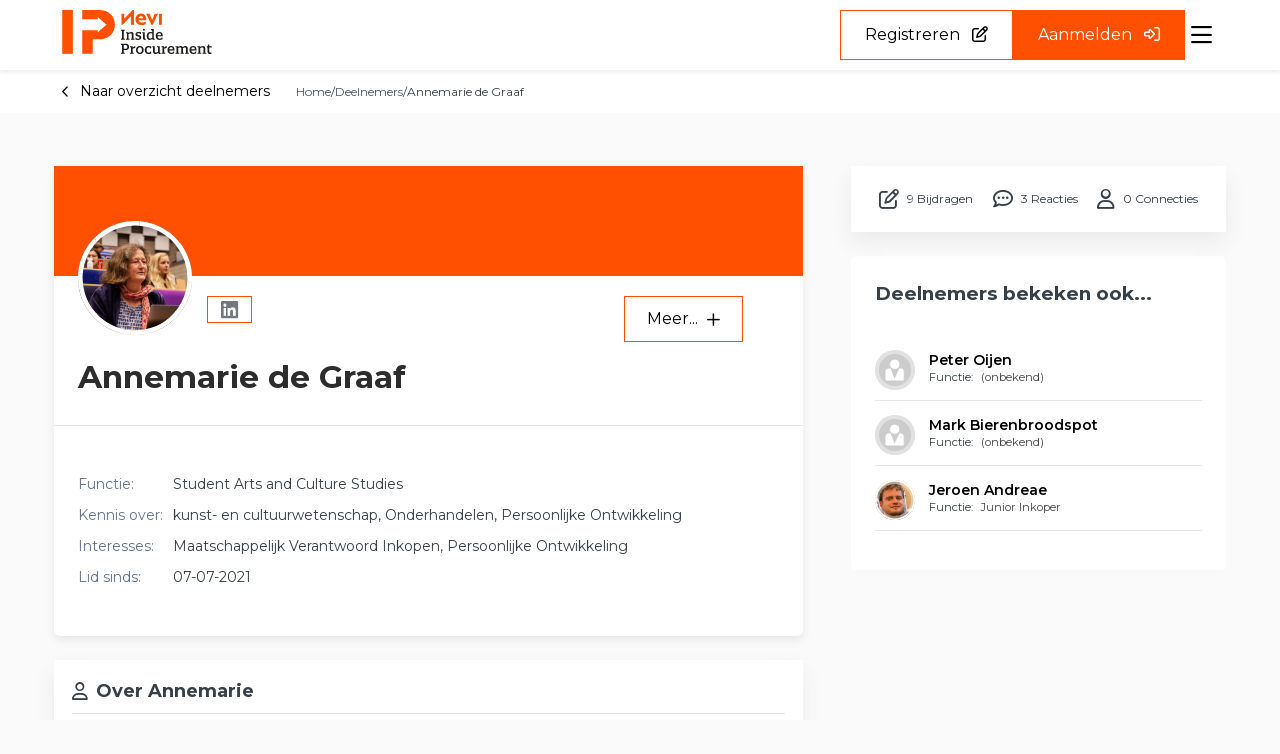

--- FILE ---
content_type: text/html; charset=UTF-8
request_url: https://insideprocurement.nevi.nl/profiel/909-annemarie-de-graaf
body_size: 23315
content:
<!DOCTYPE html>
<html lang="nl">
            <head><meta name="robots" content="noindex,nofollow"><!-- Google Tag Manager -->
<script nonce="e5a69f7f8fc48c47180df2583bd156c1">(function(w,d,s,l,i){w[l]=w[l]||[];w[l].push({'gtm.start':
new Date().getTime(),event:'gtm.js'});var f=d.getElementsByTagName(s)[0],
j=d.createElement(s),dl=l!='dataLayer'?'&l='+l:'';j.async=true;j.src=
'https://www.googletagmanager.com/gtm.js?id='+i+dl;var n=d.querySelector('[nonce]');
n&&j.setAttribute('nonce',n.nonce||n.getAttribute('nonce'));f.parentNode.insertBefore(j,f);
})(window,document,'script','dataLayer','GTM-M8P94JMM');</script>
<!-- End Google Tag Manager -->
<link rel="alternate" type="application/rss+xml" href="/rss/public.xml" title="Inside procurement RSS Feed"><base href="https://insideprocurement.nevi.nl/"><meta charset="UTF-8"><meta name="viewport" content="width=device-width,initial-scale=1,shrink-to-fit=no"><meta name="google-maps-api-key" content="AIzaSyAof4xPduoLqO-KT8ru8IUo4jvW1TuV2rA"><link rel="shortcut icon" type="image/x-icon" href="/cache/nevi/image/favicon.ico"><title>Profiel Annemarie de Graaf | Inside procurement</title><link rel="stylesheet" type="text/css" href="/css/reset.css" media="all"><link rel="stylesheet" type="text/css" href="/lib/fontawesome/css/fontawesome.min.css" media="all"><link rel="stylesheet" type="text/css" href="/lib/fontawesome/css/solid.min.css" media="all"><link rel="stylesheet" type="text/css" href="/lib/fontawesome/css/regular.min.css" media="all"><link rel="stylesheet" type="text/css" href="/lib/fontawesome/css/light.min.css" media="all"><link rel="stylesheet" type="text/css" href="/lib/fontawesome/css/thin.min.css" media="all"><link rel="stylesheet" type="text/css" href="/lib/fontawesome/css/brands.min.css" media="all"><link rel="stylesheet" type="text/css" href="/lib/jquery-ui/jquery-ui-1.13.3.min.css" media="all"><link rel="stylesheet" type="text/css" href="https://fonts.googleapis.com/css?family=Montserrat:300,400,500,600,700,800,900" media="all"><style type="text/css">:root {
  --primary-color: 254, 80, 0;
  --primary-color-50: 242, 248, 255;
  --primary-color-200: 255, 227, 191;
  --primary-color-400: 255, 151, 77;
  --primary-color-600: 230, 69, 0;
  --primary-color-800: 153, 38, 0;
  --primary-contrast-text-color: 255, 255, 255;
  --secondary-color: 254, 80, 0;
  --secondary-color-200: 255, 227, 191;
  --secondary-color-400: 255, 151, 77;
  --secondary-color-600: 230, 69, 0;
  --secondary-color-800: 153, 38, 0;
  --secondary-contrast-text-color: 255, 255, 255;
  --headings-color: 55, 63, 71;
  --text-color: 55, 63, 71;
  --label-color: 255, 227, 191;
  --label-type-color: 0, 0, 0;
  --primary-text-color: 0, 0, 0;
  --secondary-text-color: 254, 80, 0;
  --background-light-color: 255, 255, 255;
  --background-dark-color: 250, 250, 250;
  --background-primary-light-color: 242, 248, 255;
  --background-primary-dark-color: 230, 242, 255;
  --footer-background-color: 255, 255, 255;
  --dashboard-top-bar-custom-color: 255, 255, 255;
  --dashboard-top-bar-contrast-color: 0, 0, 0;
  --top-bar-background-color: 255, 255, 255;
  --top-bar-background-contrast-text-color: 118, 118, 118;
  --card-background-color: 255, 255, 255;
  --card-hover-background-color: 255, 255, 255;
  --header-font: Montserrat, Helvetica, Arial, sans-serif;
  --header-font-weight: 700;
  --text-font: Montserrat, Helvetica, Arial, sans-serif;
  --border-radius: 0px;
  --large-border-radius: 0px;
  --pill-border-radius: 0px;
  --header-logo-max-width: 150px;
  --footer-logo-max-width: 150px;
}</style><link rel="stylesheet" href="/build/assets/tailwind-B4fTMoTM.css" nonce="e5a69f7f8fc48c47180df2583bd156c1"><link rel="stylesheet" href="/build/assets/init-CvI0_-5u.css" nonce="e5a69f7f8fc48c47180df2583bd156c1"><link rel="stylesheet" href="/build/assets/index-DIn9qltL.css" nonce="e5a69f7f8fc48c47180df2583bd156c1"><link rel="stylesheet" href="/build/assets/site-nevi-DmiEXl-K.css" nonce="e5a69f7f8fc48c47180df2583bd156c1"><link rel="modulepreload" href="/build/assets/index-DqGdS7EB.js"><link rel="modulepreload" href="/build/assets/init-BW2oS7SV.js"><link rel="modulepreload" href="/build/assets/index-ChtNJLHc.js"></head>
        <body  class="other-profile module-profile view-profile template-profile-profile tw-group/body with-page-sub-header main-menu-items-bottom-border content-font-neptune sub-menu-sidebar with-sidebar with-image-upload-control with-breadcrumbs context-community device-desktop anonymous-user"><!-- Google Tag Manager (noscript) -->
<noscript><iframe src="https://www.googletagmanager.com/ns.html?id=GTM-M8P94JMM"
height="0" width="0" style="display:none;visibility:hidden"></iframe></noscript>
<!-- End Google Tag Manager (noscript) -->

<div class="tw-flex">
    <div id="page-wrapper"
         class="tw-w-full tw-pt-[var(--mobile-header-height)] 2xl:tw-pt-[var(--header-height)]">
        <a class="skip-link"
           href="#skip-to-body">Ga naar content</a>
        

                    <header data-header
                    class="print:tw-hidden tw-fixed tw-top-0 tw-inset-x-0 tw-z-[1001] tw-shadow-extra-small-dark  tw-bg-white ">
                                <div class="tw-flex tw-items-center tw-justify-between tw-gap-8 2xl:tw-justify-start tw-container tw-mx-auto tw-px-9 tw-h-[var(--mobile-header-height)] 2xl:tw-h-[var(--header-height)]">
                                                                                        
                        
<div class="tw-order-1 2xl:tw-order-none tw-shrink-0 tw-mr-auto 2xl:tw-mr-0 hidden-when-quick-search-v2-visible" id="site-id">
    <a href="https://insideprocurement.nevi.nl/" class="tw-block" rel="home" title="Ga naar de homepage van Inside procurement"><svg xmlns="http://www.w3.org/2000/svg" xmlns:xlink="http://www.w3.org/1999/xlink" version="1.1" id="Laag_1" x="0px" y="0px" viewBox="0 0 389.228 114.553" style="" xml:space="preserve" class="tw-w-full tw-max-w-[var(--header-logo-max-width)] tw-max-h-[50px] lg:tw-max-h-[var(--full-header-height)]">
<style type="text/css">
	.st0{fill:#FE5000;}
	.st1{fill:#1D1D1B;}
</style>
<polygon class="st0" points="0,0 0,52.571 0,63.088 0,114.134 27.669,114.134 27.669,63.088 27.669,52.571 27.669,0 "/>
<path class="st0" d="M95.625,0H51.875v23.865h27.669v0h10.143v0h2.46v-5.972l22.999,20.323L92.147,58.543v-5.972H51.875v61.563  h27.669V76.436h16.082c25.767,0,41.503-16.43,41.503-38.219S121.392,0,95.625,0z"/>
<g>
	<path class="st1" d="M154.519,54.26h-1.354v-3.034h9.542v3.034h-1.351c-0.768,0-1.024,0.365-1.062,0.877v18.5   c0.038,0.548,0.294,0.913,1.098,0.913h1.316v2.999h-9.542v-2.999h1.316c0.877,0,1.098-0.474,1.098-1.06V55.284   C155.578,54.698,155.358,54.26,154.519,54.26z"/>
	<path class="st1" d="M168.339,61.426c0-0.806-0.403-0.877-0.986-0.877h-1.498v-2.816h6.837v2.048   c2.157-1.463,4.679-2.522,7.273-2.522c3.034,0,5.742,1.572,5.742,5.886v10.748c0,0.804,0.365,0.877,0.948,0.877h1.536v2.778h-9.321   V74.77h2.34V64.131c0-2.304-1.169-3.29-3.29-3.29c-1.536,0-3.658,0.915-5.118,1.828V74.77h2.375v2.778h-9.321V74.77h1.498   c0.583,0,0.986-0.073,0.986-0.877V61.426z"/>
	<path class="st1" d="M204.976,57.989v4.533h-2.193c-0.842-1.681-2.487-2.375-4.276-2.375c-2.086,0-3.255,1.024-3.255,2.449   c0,1.901,2.046,2.195,4.459,2.89c2.743,0.766,5.924,1.645,5.924,5.848c0,4.789-3.729,6.654-8.261,6.654   c-2.157,0-4.755-0.439-6.728-1.06v-4.644h2.449c0.439,1.754,2.34,2.887,4.167,2.887c2.013,0,3.693-0.73,3.693-3.143   c0-2.048-2.34-2.631-4.57-3.217c-2.743-0.733-5.701-1.828-5.701-5.739c0-4.314,3.617-5.851,8.15-5.851   C200.809,57.221,203.077,57.55,204.976,57.989z"/>
	<path class="st1" d="M216.348,74.805c0.441,0,0.915,0,1.062-0.036v2.887c-0.877,0.147-1.719,0.22-2.487,0.22   c-2.852,0-4.459-1.062-4.459-4.058V61.426c0-0.806-0.365-0.915-0.986-0.915h-1.501v-2.778h6.981v15.172   C214.959,74.111,215.253,74.805,216.348,74.805z M210.317,49.654h4.717v4.02h-4.717V49.654z"/>
	<path class="st1" d="M238.541,73.343c0,0.915,0.441,1.427,1.427,1.427h1.024v2.74c-0.806,0.147-1.863,0.294-2.816,0.294   c-1.536,0-3.143-0.33-3.727-2.048c-2.304,1.463-4.608,2.231-6.948,2.231c-3.8,0-7.567-2.413-7.567-9.98   c0-8.081,4.312-10.786,9.724-10.786c1.316,0,2.999,0.33,4.388,0.621v-4.459c0-0.804-0.365-0.915-0.953-0.915h-1.716v-2.814h7.164   V73.343z M228.781,74.658c1.719,0,3.546-0.73,5.265-2.01V61.17c-1.062-0.33-2.56-0.621-3.655-0.621c-4.57,0-5.813,2.74-5.813,7.346   C224.578,72.648,226.186,74.658,228.781,74.658z"/>
	<path class="st1" d="M243.446,67.568c0-6.801,3.655-10.347,9.504-10.347c6.984,0,8.558,4.679,8.558,9.615v1.792h-13.273   c0,4.241,1.901,6.031,5.448,6.031c1.901,0,4.459-0.401,5.412-3.217h1.972v4.679c-2.157,1.133-5.628,1.866-7.714,1.866   C246.956,77.987,243.446,74.805,243.446,67.568z M257.228,65.811c0-2.558-0.657-5.448-4.388-5.448c-3.29,0-4.679,2.378-4.679,5.448   H257.228z"/>
	<path class="st1" d="M160.294,104.461v6.654h2.522v2.999h-9.651v-2.999h1.316c0.842,0,1.098-0.439,1.098-1.024V91.85   c0-0.586-0.256-1.024-1.06-1.024h-1.354v-3.034h12.614c5.739,0,8.335,4.132,8.335,8.19c0,4.642-3.072,8.479-8.664,8.479H160.294z    M160.294,91.302v9.686h4.023c3.911,0,4.936-2.449,4.936-4.898c0-2.522-1.316-4.789-4.971-4.789H160.294z"/>
	<path class="st1" d="M179.016,97.992c0-0.806-0.365-0.877-0.986-0.877h-1.498v-2.816h6.761v3.62   c3.366-3.29,6.216-3.985,6.728-3.985v4.898c-3.437,0.623-5.775,1.501-6.505,1.683v10.822H186v2.778h-9.432v-2.778h1.501   c0.583,0,0.948-0.073,0.948-0.877V97.992z"/>
	<path class="st1" d="M202.053,93.786c5.41,0,9.98,2.961,9.98,10.383c0,7.458-4.57,10.383-9.98,10.383   c-5.485,0-10.018-2.852-10.018-10.383C192.035,96.676,196.568,93.786,202.053,93.786z M202.053,111.298   c3.911,0,5.372-2.778,5.372-7.128s-1.46-7.093-5.372-7.093s-5.376,2.743-5.376,7.093S198.142,111.298,202.053,111.298z"/>
	<path class="st1" d="M225.199,111.153c2.01,0,3.143-1.098,3.873-2.743h2.56v4.898c-1.866,0.806-4.243,1.245-6.545,1.245   c-4.789,0-10.163-2.193-10.163-10.383c0-8.152,5.374-10.383,10.163-10.383c2.34,0,4.826,0.55,6.545,1.28v4.715h-2.631   c-0.623-1.389-1.757-2.596-3.914-2.596c-3.655,0-5.521,2.596-5.521,6.984C219.567,108.263,221.321,111.153,225.199,111.153z"/>
	<path class="st1" d="M242.239,114.553c-3.11,0-5.815-1.536-5.815-5.886V97.918c0-0.768-0.401-0.842-0.913-0.842h-1.463v-2.778   h6.872v13.344c0,2.487,1.024,3.29,3.108,3.29c1.572,0,3.691-0.804,5.265-1.792V97.771c-0.038-0.657-0.441-0.695-0.953-0.695h-1.79   v-2.778h7.237v15.319c0,1.242,0.55,1.681,1.574,1.681h0.877v2.778c-0.695,0.183-1.792,0.33-2.816,0.33   c-1.645,0-3.29-0.292-3.838-2.449C247.684,113.272,244.65,114.553,242.239,114.553z"/>
	<path class="st1" d="M261.033,97.992c0-0.806-0.365-0.877-0.986-0.877h-1.501v-2.816h6.763v3.62   c3.364-3.29,6.216-3.985,6.728-3.985v4.898c-3.437,0.623-5.777,1.501-6.507,1.683v10.822h2.487v2.778h-9.435v-2.778h1.501   c0.586,0,0.951-0.073,0.951-0.877V97.992z"/>
	<path class="st1" d="M274.052,104.134c0-6.801,3.655-10.347,9.506-10.347c6.979,0,8.553,4.679,8.553,9.615v1.792h-13.27   c0,4.241,1.901,6.031,5.448,6.031c1.901,0,4.457-0.401,5.41-3.217h1.972v4.679c-2.157,1.133-5.628,1.866-7.714,1.866   C277.56,114.553,274.052,111.371,274.052,104.134z M287.834,102.377c0-2.558-0.659-5.448-4.39-5.448   c-3.29,0-4.679,2.378-4.679,5.448H287.834z"/>
	<path class="st1" d="M297.487,97.954c0-0.768-0.398-0.839-0.986-0.839h-1.498v-2.816h6.837v2.01   c2.195-1.498,4.352-2.449,6.51-2.449c2.152,0,4.348,0.695,5.372,2.778c2.342-1.719,4.608-2.814,7.022-2.814   c3.068,0,5.884,1.572,5.884,5.886v10.528c0,0.915,0.218,1.098,1.024,1.098h1.46v2.778h-8.956v-2.778h2.01v-10.604   c0-2.302-0.986-3.252-3.143-3.252c-1.607,0-3.214,0.768-4.717,1.719v12.137h2.342v2.778h-8.809v-2.778h1.972v-10.639   c0-2.304-0.986-3.217-3.219-3.217c-1.569,0-3.143,0.804-4.642,1.754v12.102h2.375v2.778h-9.321v-2.778h1.498   c0.588,0,0.986-0.073,0.986-0.842V97.954z"/>
	<path class="st1" d="M331.31,104.134c0-6.801,3.655-10.347,9.506-10.347c6.984,0,8.553,4.679,8.553,9.615v1.792h-13.27   c0,4.241,1.901,6.031,5.448,6.031c1.901,0,4.461-0.401,5.41-3.217h1.977v4.679c-2.157,1.133-5.632,1.866-7.714,1.866   C334.819,114.553,331.31,111.371,331.31,104.134z M345.093,102.377c0-2.558-0.659-5.448-4.386-5.448c-3.29,0-4.68,2.378-4.68,5.448   H345.093z"/>
	<path class="st1" d="M354.75,97.992c0-0.806-0.403-0.877-0.986-0.877h-1.498v-2.816h6.832v2.048   c2.157-1.463,4.679-2.522,7.278-2.522c3.034,0,5.741,1.572,5.741,5.886v10.748c0,0.804,0.365,0.877,0.948,0.877h1.536v2.778h-9.321   v-2.778h2.337v-10.639c0-2.304-1.171-3.29-3.29-3.29c-1.536,0-3.655,0.915-5.116,1.828v12.102h2.375v2.778h-9.321v-2.778h1.498   c0.583,0,0.986-0.073,0.986-0.877V97.992z"/>
	<path class="st1" d="M382.979,108.19c0,2.122,1.171,2.816,2.958,2.816c0.877,0,1.868-0.183,2.816-0.476v3.402   c-1.427,0.401-3.105,0.621-4.642,0.621c-2.631,0-5.632-1.024-5.632-5.412v-11.77h-2.299V94.92c2.522-0.583,3.433-2.375,3.836-5.336   h2.963v4.715h6.249v3.072h-6.249V108.19z"/>
</g>
<g>
	<g>
		<path class="st0" d="M198.542,21.469h12.577c-0.761-3.744-3.042-5.264-5.967-5.264C201.759,16.205,199.361,18.193,198.542,21.469     M207.083,39.194c-10.647,0-16.497-6.26-16.497-14.917c0-8.717,5.85-14.976,14.449-14.976c8.542,0,13.982,6.143,13.982,14.566    c0,1.054-0.058,1.93-0.117,2.75h-20.416c0.936,3.627,4.212,5.967,9.418,5.967c3.978,0,7.604-1.111,9.711-2.573v6.668    C215.448,38.024,211.646,39.194,207.083,39.194"/>
	</g>
	<polygon class="st0" points="218.909,9.886 227.683,9.886 234.118,26.324 240.553,9.886 248.742,9.886 235.698,38.609    232.012,38.609  "/>
	<rect x="251.938" y="9.886" class="st0" width="7.546" height="28.723"/>
	<polygon class="st0" points="183.32,0 161.735,22.464 161.735,9.887 153.954,9.887 153.955,38.609 157.113,38.609 178.757,16.204    178.757,38.609 186.538,38.609 186.538,0  "/>
</g>
</svg></a>
</div>
<div class="tw-hidden 2xl:tw-flex tw-self-stretch tw-flex-1 tw-items-stretch tw-gap-4 tw-mx-12 hidden-when-quick-search-v2-visible
                        ">
    <div class="tw-flex tw-items-stretch tw-justify-center tw-gap-8 tw-text-lg">
                    <div class="navigation-main-menu-item tw-relative tw-py-4 tw-cursor-pointer hover:tw-font-bold tw-whitespace-nowrap tw-flex tw-items-stretch"
            data-id="node-4"
             data-type="route"
            id="menu-item-node-4"
        >
            
                                                <a href="https://insideprocurement.nevi.nl/groepen"
                                               class=" tw-text-headings                                tw-no-underline hover:tw-no-underline
                               tw-flex tw-items-center
                               after:tw-content-[''] after:tw-absolute after:tw-bottom-0 after:tw-left-0
                               after:tw-w-full after:tw-bg-secondary hover:after:tw-h-[4px] after:tw-transition-all
                               after:tw-h-0                               tw-text-base                                                              tw-font-normal hover:tw-font-normal                                                              ">
                                                    <span title="Groepen"                        >Groepen</span>
                                                    </a>
                                        
                    </div>
                    <div class="navigation-main-menu-item tw-relative tw-py-4 tw-cursor-pointer hover:tw-font-bold tw-whitespace-nowrap tw-flex tw-items-stretch"
            data-id="node-14"
             data-type="route" data-name=""
            id="menu-item-node-14"
        >
            
                                                <a href="https://insideprocurement.nevi.nl/kalender"
                                               class=" tw-text-headings                                tw-no-underline hover:tw-no-underline
                               tw-flex tw-items-center
                               after:tw-content-[''] after:tw-absolute after:tw-bottom-0 after:tw-left-0
                               after:tw-w-full after:tw-bg-secondary hover:after:tw-h-[4px] after:tw-transition-all
                               after:tw-h-0                               tw-text-base                                                              tw-font-normal hover:tw-font-normal                                                              ">
                                                    <span title="Kalender"                        >Kalender</span>
                                                    </a>
                                        
                    </div>
                    <div class="navigation-main-menu-item tw-relative tw-py-4 tw-cursor-pointer hover:tw-font-bold tw-whitespace-nowrap tw-flex tw-items-stretch"
            data-id="node-13"
             data-type="route" data-name=""
            id="menu-item-node-13"
        >
            
                                                <a href="https://insideprocurement.nevi.nl/nieuws"
                                               class=" tw-text-headings                                tw-no-underline hover:tw-no-underline
                               tw-flex tw-items-center
                               after:tw-content-[''] after:tw-absolute after:tw-bottom-0 after:tw-left-0
                               after:tw-w-full after:tw-bg-secondary hover:after:tw-h-[4px] after:tw-transition-all
                               after:tw-h-0                               tw-text-base                                                              tw-font-normal hover:tw-font-normal                                                              ">
                                                    <span title="Nieuws"                        >Nieuws</span>
                                                    </a>
                                        
                    </div>
                    <div class="navigation-main-menu-item tw-relative tw-py-4 tw-cursor-pointer hover:tw-font-bold tw-whitespace-nowrap tw-flex tw-items-stretch"
            data-id="node-15"
             data-type="route" data-name=""
            id="menu-item-node-15"
        >
            
                                                <a href="https://insideprocurement.nevi.nl/vraag-antwoord"
                                               class=" tw-text-headings                                tw-no-underline hover:tw-no-underline
                               tw-flex tw-items-center
                               after:tw-content-[''] after:tw-absolute after:tw-bottom-0 after:tw-left-0
                               after:tw-w-full after:tw-bg-secondary hover:after:tw-h-[4px] after:tw-transition-all
                               after:tw-h-0                               tw-text-base                                                              tw-font-normal hover:tw-font-normal                                                              ">
                                                    <span title="Vraag &amp; Antwoord"                        >Vraag &amp; Antwoord</span>
                                                    </a>
                                        
                    </div>
                    <div class="navigation-main-menu-item tw-relative tw-py-4 tw-cursor-pointer hover:tw-font-bold tw-whitespace-nowrap tw-flex tw-items-stretch"
            data-id="node-12"
             data-type="navigation" data-name=""
            id="menu-item-node-12"
        >
            
                            <div class="tw-flex tw-items-center after:tw-content-[''] after:tw-absolute after:tw-bottom-0 after:tw-left-0 after:tw-w-full after:tw-bg-secondary hover:after:tw-h-[4px] after:tw-transition-all  after:tw-h-0 ">
    <button class="dropdown-menu-toggle tw-cursor-pointer tw-border-none tw-bg-transparent tw-p-0 tw-text-headings tw-no-underline hover:tw-no-underline
                   tw-text-base                                      tw-font-normal hover:tw-font-normal                                      ">
        <span title="Meer">Meer</span>
        <i class="!tw-m-0 !tw-ml-2 tw-transition-all group-[.active]:tw-rotate-180 icon fa-chevron-down fa-regular" aria-hidden="true"></i>

        <div class="dropdown-menu tw-hidden">
                            <a class="dropdown-menu-item dropdown-menu-item--active"
                   href="https://insideprocurement.nevi.nl/meer/deelnemers"
                                   >Deelnemers</a>
                            <a class="dropdown-menu-item "
                   href="https://insideprocurement.nevi.nl/meer/poll"
                                   >Poll</a>
                            <a class="dropdown-menu-item "
                   href="https://insideprocurement.nevi.nl/meer/themas"
                                   >Thema&#039;s</a>
                    </div>
    </button>
</div>

                        
                    </div>
                    <div class="navigation-main-menu-item tw-relative tw-py-4 tw-cursor-pointer hover:tw-font-bold tw-whitespace-nowrap tw-flex tw-items-stretch"
            data-id="node-8"
             data-type="navigation"
            id="menu-item-node-8"
        >
            
                            <div class="tw-flex tw-items-center after:tw-content-[''] after:tw-absolute after:tw-bottom-0 after:tw-left-0 after:tw-w-full after:tw-bg-secondary hover:after:tw-h-[4px] after:tw-transition-all  after:tw-h-0 ">
    <button class="dropdown-menu-toggle tw-cursor-pointer tw-border-none tw-bg-transparent tw-p-0 tw-text-headings tw-no-underline hover:tw-no-underline
                   tw-text-base                                      tw-font-normal hover:tw-font-normal                                      ">
        <span title="Over">Over</span>
        <i class="!tw-m-0 !tw-ml-2 tw-transition-all group-[.active]:tw-rotate-180 icon fa-chevron-down fa-regular" aria-hidden="true"></i>

        <div class="dropdown-menu tw-hidden">
                            <a class="dropdown-menu-item "
                   href="https://insideprocurement.nevi.nl/over/inside-procurement"
                                   >Inside Procurement</a>
                            <a class="dropdown-menu-item "
                   href="https://insideprocurement.nevi.nl/over/richtlijnen"
                                   >Richtlijnen</a>
                            <a class="dropdown-menu-item "
                   href="https://insideprocurement.nevi.nl/over/contact"
                                   >Contact</a>
                    </div>
    </button>
</div>

                        
                    </div>
    </div>


    
</div>


<button type="button"
        class="quick-search-v2-open-button tw-hidden 2xl:tw-block tw-border-0 tw-bg-transparent tw-p-0 tw-cursor-pointer   tw-text-primary-type "
        title="Zoeken">
    <i class="!tw-m-0 icon fa-magnifying-glass fa-regular" aria-hidden="true"></i>
</button>


    <form id="quick-search-form"
          method="get"
          action="https://insideprocurement.nevi.nl/zoeken"
          class="quick-search-v2-form tw-items-center tw-flex-1 tw-gap-8 tw-hidden">
        <div class="tw-relative tw-flex tw-items-center tw-flex-1">
            <input type="text"
                   class="tw-flex-1 tw-rounded-full tw-border tw-border-solid tw-border-slate-400 focus:tw-border-primary tw-py-6 tw-px-9"
                   placeholder="Waar ben je naar op zoek?"
                   aria-label="Waar ben je naar op zoek?"
                   value=""
                   name="query"
                   required>
            <button type="submit"
                    class="tw-absolute tw-right-10 tw-border-0 tw-bg-transparent tw-p-0 tw-cursor-pointer tw-text-primary-type tw-text-lg"
                    title="Zoeken">
                <i class="!tw-m-0 icon fa-magnifying-glass fa-regular" aria-hidden="true"></i>
            </button>
        </div>
        <button type="button"
                class="quick-search-close-button tw-border-0 tw-bg-transparent tw-p-0 tw-cursor-pointer tw-text-slate-800 tw-text-lg"
                title="Sluit zoekbalk">
            <i class="!tw-m-0 icon fa-xmark fa-regular" aria-hidden="true"></i>
        </button>
    </form>


<a href="https://nevi.nl/registratie/account-aanmaken"                                         class="button button-secondary button--large tw-order-10 !tw-hidden lg:!tw-block"
                >
                <span class="button__label ">Registreren</span>
                    <i class="!tw-ml-3 !tw-mr-0 button__icon icon fa-pen-to-square fa-regular" aria-hidden="true"></i>
    </a>


<a href="https://insideprocurement.nevi.nl/inloggen?target=/profiel/909-annemarie-de-graaf"                                         class="button button-primary button--large tw-order-10 !tw-hidden lg:!tw-block"
                >
                <span class="button__label ">Aanmelden</span>
                    <i class="!tw-ml-3 !tw-mr-0 button__icon icon fa-right-to-bracket fa-regular" aria-hidden="true"></i>
    </a>

<form method="post" class="tw-form auto-submit tw-hidden 2xl:tw-block with-fields" id="user-select-language"><input type="hidden" name="action" value="user.save-locale"><input type="hidden" name="csrf-token" value="e86fdd7415bc25370ddd2455423a57ebe6108724864c4165da178536b6762681"><div class="field type-select id-locale form-control"><select id="locale" class="dropdown-select" name="locale"><option value="nl" selected>Nederlands</option><option value="en">English</option></select></div></form>
<button id="mobile-menu-toggle"
        class="tw-flex tw-flex-col tw-items-center tw-justify-center tw-order-10 tw-px-2 2xl:tw-hidden tw-border-none tw-bg-transparent tw-cursor-pointer
               tw-text-primary-type"
        aria-controls="mobile-menu"
        aria-expanded="false">
    <span class="screen-reader-only">Menu</span>
    <i class="!tw-m-0 !tw-text-2xl icon fa-bars fa-regular" aria-hidden="true"></i>
</button>

                        
                    
                    
                    
                </div>
            </header>
        
        <div id="breadcrumbs" class="print:tw-hidden tw-absolute tw-t-[var(--header-height)] group-[.with-page-top-bar]/body:lg:tw-t-[var(--full-header-height)] tw-w-full tw-z-50 tw-bg-white tw-hidden md:tw-block">
    <div class="tw-flex tw-items-center tw-container tw-mx-auto tw-p-4">
        <div id="back-links">
	<a href="https://insideprocurement.nevi.nl/deelnemers" class="button button-tertiary">
    <i aria-hidden="true" class="icon fa-angle-left fa-regular"></i>
    Naar overzicht deelnemers
</a>

</div>

        <nav class="tw-flex tw-items-center tw-gap-4 tw-flex-1 tw-flex-wrap tw-text-xs">
                                                                <a class="tw-text-slate-600 tw-no-underline "
                                              href="/"
                                              title="Home">
                        Home
                    </a>
                                                                                <span>/</span>
                                                    <a class="tw-text-slate-600 tw-no-underline "
                                              href="/deelnemers"
                                              title="Deelnemers">
                        Deelnemers
                    </a>
                                                                                <span>/</span>
                                                    <div class="active" title="Annemarie de Graaf">
                        Annemarie de Graaf
                    </div>
                                                    </nav>
        
    </div>
</div>


        
        <div id="page-sub-header"
     class="print:tw-hidden tw-mb-12 "
    >

    
    
    <div id="page-sub-header-inner" class="!tw-container tw-mx-auto">
                <div id="page-sub-header-main-sidebar">
            <div id="page-sub-header-main">
                                                                                                            </div>
                    </div>
            </div>
            </div>


        
        

        

        <main id="skip-to-body" role="main" class="tw-relative tw-z-10">
            

            <div id="main-content-wrapper"
                 class="tw-grid lg:tw-grid-cols-[2fr_1fr] tw-gap-13 tw-container tw-mx-auto tw-px-6 ">
                <div id="main-content" class="">
                                        
                    
                    
                    
<div  id="profile-common-details-block" class="block image-before-title tw-shadow-small-dark with-profile-image double-column main-block">
        <div class="block-content">
    <div class="profile-details">
        <div class="tw-flex tw-w-full tw-h-[110px] tw-bg-primary tw-rounded-tr tw-rounded-tl"></div>
        <div class="profile-details__header">
            <div class="profile-details__header-container">
                <div id="profile-image-container" class="with-profile-image">
                    <div class="image-container"><div class="image"><span data-user-id="909" tabindex="0" class="tw-relative tw-inline-block tw-align-top tw-ml-0 tw-mr-0 tw-mt-0 tw-mb-0 after:tw-content-[&#039;&#039;] after:tw-absolute after:tw-block after:tw-top-0 after:tw-left-0 after:tw-h-full after:tw-w-full after:tw-rounded-full after:tw-ring-4 after:tw-ring-inset after:tw-ring-[rgba(255,255,255,0.4)] after:tw-transition-shadow after:hover:tw-ring-0"><img class="!tw-m-0 profile-image profile-image--large" style="width: 114px;" alt="Profielfoto van Annemarie de Graaf" title="Annemarie de Graaf" src="https://insideprocurement.nevi.nl/cache/nevi/image/user_909_m1639501213_114,114.png" srcset="https://insideprocurement.nevi.nl/cache/nevi/image/user_909_m1639501213_114,114.png 1x, https://insideprocurement.nevi.nl/cache/nevi/image/user_909_m1639501213_228,228.png 2x, https://insideprocurement.nevi.nl/cache/nevi/image/user_909_m1639501213_342,342.png 3x, https://insideprocurement.nevi.nl/cache/nevi/image/user_909_m1639501213_456,456.png 4x"><div data-bin="0" data-total-bins="5" class="user-gamification-circle"></div></span></div></div><div style="display: none;" class="profile-image-upload-wait-message">Het uploaden kan even duren...</div>    <div id="profile-social-media-icons">
                    <a href="https://www.linkedin.com/in/adgraaf/" class="button button-secondary button--small" target="_blank" title="LinkedIn">
                <i aria-hidden="true" class="icon fa-linkedin fa-brands"></i>            </a>
        
        
        
        
        
            </div>
                </div>
                <h1 class="content-title">
                    <span class="title">Annemarie de Graaf</span>                </h1>
            </div>
            <div class="profile-details__header-actions">
                <!-- relative needed for the dropdown menu to be positioned correctly -->
<div class="tw-relative">
    <button                                        class="button button-secondary button--medium dropdown-menu-toggle"
                >
                <span class="button__label ">Meer...</span>
                    <i class="!tw-ml-3 !tw-mr-0 button__icon icon fa-plus fa-regular" aria-hidden="true"></i>
    </button>

    <div class="dropdown-menu" style="display: none;">
        
            </div>
</div>
            </div>
        </div>

        <div class="edit-profile-image-modal-container">
    <div class="edit-profile-image-modal">
        <form method="post" class="tw-form with-image-cropper with-fields" enctype="multipart/form-data"><input type="hidden" name="action" value="edit-profile.save-image"><input type="hidden" name="csrf-token" value="e86fdd7415bc25370ddd2455423a57ebe6108724864c4165da178536b6762681"><div class="field type-file id-image form-control"><h4 class="image-cropper__header">Uitlijning profielfoto</h4><div id="image-crop-profile-image-crop" data-image-crop-ratio="1.00" style="width:128px; height: 128px;" data-x1="0" data-y1="0" data-x2="0" data-y2="0" class="image-cropper"><input type="hidden" name="image-crop[310][profile-image-crop]" value=""><img class="image-cropper__image" src="https://insideprocurement.nevi.nl/cache/nevi/image/file_310_m1625663080_192,192.jpg" alt=""></div><label id="image_label" for="image" class="form-control-label tw-pr-3"><span class="form-control-label-text">Nieuwe afbeelding</span><span class="form-control-label-colon" aria-hidden="true">:</span></label><input aria-labelledby="image_label" id="image" class="file" oninput="this.setAttribute(&#039;aria-invalid&#039;, !this.validity.valid)" type="file" name="image"></div><div class="form-actions"><button                                        class="button button-primary button--small  submit-button"
                id="">
                <span class="button__label ">Opslaan</span>
            </button>
</div></form>    </div>
</div>

        <div class="profile-details__body">
            <div class="content-body">
                
                
                <div class="tw-flex tw-flex-col md:tw-grid tw-grid-cols-[max-content_1fr] tw-gap-4 tw-my-10">
                                            <span class="tw-text-grey-500 tw-text-sm">Functie:</span>
                        <span class="tw-text-sm">Student Arts and Culture Studies</span>
                                            <span class="tw-text-grey-500 tw-text-sm">Kennis over:</span>
                        <span class="tw-text-sm">kunst- en cultuurwetenschap, Onderhandelen, Persoonlijke Ontwikkeling</span>
                                            <span class="tw-text-grey-500 tw-text-sm">Interesses:</span>
                        <span class="tw-text-sm">Maatschappelijk Verantwoord Inkopen, Persoonlijke Ontwikkeling</span>
                                            <span class="tw-text-grey-500 tw-text-sm">Lid sinds:</span>
                        <span class="tw-text-sm">07-07-2021</span>
                                    </div>

                
                            </div>
                    </div>
    </div>
	</div>
	</div>


    


<div      class="tw-relative tw-flex tw-flex-col tw-p-8 tw-shadow-small-grey tw-rounded tw-bg-white tw-mb-10 last:tw-mb-0  ">
                <div class="            tw-flex tw-items-center tw-text-headings tw-font-bold tw-text-lg tw-w-full
                    tw-pb-3 tw-border-0 tw-border-b tw-border-solid tw-border-grey-200
            ">
                                                <i class="!tw-mr-3 icon fa-user fa-regular" aria-hidden="true"></i>
                                Over Annemarie
                
                    </div>
        <div class="tw-flex tw-flex-col tw-justify-between tw-items-stretch">
        <div>
                                                <div class="tw-mt-8">
                                <div id="block-content-04a4033a39d2af006a491eddd926c38f" class="tw-relative "
                     >
                    <p class="first">Na meer dan 20 jaar in het inkoopvak ben ik opnieuw gaan studeren. Ik volg sinds september 2019 een International bachelor in Arts &amp; Culture studies op de Erasmus Universiteit in Rotterdam omdat ik denk dat kunst en cultuur belangrijk zijn voor de grote veranderingen en uitdagingen die op ons afkomen. <br />
Daarnaast ben ik ook Community Lead van Nevi CPD, Continuing Personal Development, een onderdeel van Nevi dat zich richt op persoonlijke ontwikkeling. Daar organiseer ik samen met mijn 3 collega&#039;s regelmatig uitdagende events voor inkopers die zich ook op persoonlijk vlak willen blijven ontwikkelen.
                                    </div>
                                    </div>
                                                </div>
            </div>
</div>







<div id="posted-items"     class="tw-relative tw-flex tw-flex-col tw-p-8 tw-shadow-small-grey tw-rounded tw-bg-white tw-mb-10 last:tw-mb-0  ">
                <div class="            tw-flex tw-items-center tw-text-headings tw-font-bold tw-text-lg tw-w-full
                    tw-pb-3 tw-border-0 tw-border-b tw-border-solid tw-border-grey-200
            ">
                                                <i class="!tw-mr-3 icon fa-pen-to-square fa-regular" aria-hidden="true"></i>
                                Bijdragen van Annemarie
                
                    </div>
        <div class="tw-flex tw-flex-col tw-justify-between tw-items-stretch">
        <div>
                                                <div class="tw-mt-8">
                                <div id="block-content-1fc0f14cc1a9bec3f14318d1d8b3429a" class="tw-relative "
                     >
                                <div class="tw-p-8 tw-bg-white tw-border tw-border-grey-400 tab-content-posted-items">
                <p class="info">
        Annemarie de Graaf heeft in totaal <strong>9</strong> <strong>items</strong> bijgedragen (waarvan <strong>5</strong> voor jou toegankelijk).    </p>
    <table class="table-component">
        <thead>
            <tr>
                <th class="item">Item</th>
                <th class="type">Type</th>
                <th class="date">Datum</th>
                            </tr>
        </thead>
        <tbody>
                                            <tr>
                    <td class="item">
                        <div class="item-container">
                            <div class="title">
                                <a href="https://insideprocurement.nevi.nl/thema/onderhandelen/vraag-en-antwoord/vraag/430-deelname-wetenschappelijk-onderzoek-onderhandelen#answer-1069">
                                    Deelname wetenschappelijk onderzoek onderhandelen                                </a>
                            </div>
                            <div class="meta">
                                                                                                                                                <div class="meta-item themes">
                                            <span class="label">Thema(s):</span>
                                            <span class="value">
                                                <span class="theme-title theme-type-theme"><a class="theme-title-link" href="https://insideprocurement.nevi.nl/thema/onderhandelen">Onderhandelen</a></span>                                            </span>
                                        </div>
                                                                                                </div>
                        </div>
                    </td>
                    <td class="type">
                        <i title="Antwoord op vraag" class="type-image icon fa-comment-dots fa-regular" aria-hidden="true"></i>                        <span class="type-title">Antwoord op vraag</span>
                    </td>
                    <td class="date">
                        06-03-2023                    </td>
                                    </tr>
                                            <tr>
                    <td class="item">
                        <div class="item-container">
                            <div class="title">
                                <a href="https://insideprocurement.nevi.nl/thema/onderhandelen/vraag-en-antwoord/vraag/430-deelname-wetenschappelijk-onderzoek-onderhandelen#answer-1057">
                                    Deelname wetenschappelijk onderzoek onderhandelen                                </a>
                            </div>
                            <div class="meta">
                                                                                                                                                <div class="meta-item themes">
                                            <span class="label">Thema(s):</span>
                                            <span class="value">
                                                <span class="theme-title theme-type-theme"><a class="theme-title-link" href="https://insideprocurement.nevi.nl/thema/onderhandelen">Onderhandelen</a></span>                                            </span>
                                        </div>
                                                                                                </div>
                        </div>
                    </td>
                    <td class="type">
                        <i title="Antwoord op vraag" class="type-image icon fa-comment-dots fa-regular" aria-hidden="true"></i>                        <span class="type-title">Antwoord op vraag</span>
                    </td>
                    <td class="date">
                        21-02-2023                    </td>
                                    </tr>
                                            <tr>
                    <td class="item">
                        <div class="item-container">
                            <div class="title">
                                <a href="https://insideprocurement.nevi.nl/nieuws/535-het-zit-erop-het-is-mooi-geweest#comment-649">
                                    Hi Harold, Ik was al benieuwd wat je ging doen:-) Maar dat het...                                </a>
                            </div>
                            <div class="meta">
                                                                                                                                                <div class="meta-item themes">
                                            <span class="label">Thema(s):</span>
                                            <span class="value">
                                                <span class="theme-title theme-type-theme"><a class="theme-title-link" href="https://insideprocurement.nevi.nl/thema/digitalisering">Digitalisering</a></span>                                            </span>
                                        </div>
                                                                                                </div>
                        </div>
                    </td>
                    <td class="type">
                        <i title="Reactie" class="type-image icon fa-comment-dots fa-regular" aria-hidden="true"></i>                        <span class="type-title">Reactie</span>
                    </td>
                    <td class="date">
                        30-01-2023                    </td>
                                    </tr>
                                            <tr>
                    <td class="item">
                        <div class="item-container">
                            <div class="title">
                                <a href="https://insideprocurement.nevi.nl/thema/digitalisering/vraag-en-antwoord/vraag/244-het-toepassen-van-het-msu-model#answer-610">
                                    Het toepassen van het MSU-model                                </a>
                            </div>
                            <div class="meta">
                                                                                                                                                <div class="meta-item themes">
                                            <span class="label">Thema(s):</span>
                                            <span class="value">
                                                <span class="theme-title theme-type-theme"><a class="theme-title-link" href="https://insideprocurement.nevi.nl/thema/digitalisering">Digitalisering</a></span>                                            </span>
                                        </div>
                                                                                                </div>
                        </div>
                    </td>
                    <td class="type">
                        <i title="Antwoord op vraag" class="type-image icon fa-comment-dots fa-regular" aria-hidden="true"></i>                        <span class="type-title">Antwoord op vraag</span>
                    </td>
                    <td class="date">
                        04-05-2022                    </td>
                                    </tr>
                                            <tr>
                    <td class="item">
                        <div class="item-container">
                            <div class="title">
                                <a href="https://insideprocurement.nevi.nl/thema/digitalisering/vraag-en-antwoord/vraag/133-hoe-leer-jij-het-liefst#answer-343">
                                    Hoe leer jij het liefst?                                </a>
                            </div>
                            <div class="meta">
                                                                                                                                                <div class="meta-item themes">
                                            <span class="label">Thema(s):</span>
                                            <span class="value">
                                                <span class="theme-title theme-type-theme"><a class="theme-title-link" href="https://insideprocurement.nevi.nl/thema/digitalisering">Digitalisering</a></span>                                            </span>
                                        </div>
                                                                                                </div>
                        </div>
                    </td>
                    <td class="type">
                        <i title="Antwoord op vraag" class="type-image icon fa-comment-dots fa-regular" aria-hidden="true"></i>                        <span class="type-title">Antwoord op vraag</span>
                    </td>
                    <td class="date">
                        14-12-2021                    </td>
                                    </tr>
                    </tbody>
    </table>
    <div class="tw-flex tw-flex-col sm:tw-flex-row sm:tw-justify-between sm:tw-items-center">
        <div class="tw-order-2 sm:tw-order-1">
                    </div>

        <div class="tw-ml-auto tw-order-1 sm:tw-order-2">
            <form method="get" class="tw-form small items-per-page-form auto-submit tw-flex tw-flex-row with-fields"><input type="hidden" name="action" value="preferences.set"><div class="field type-select id-items-per-page-profile-posted-items-per-page inline form-control"><label id="items-per-page-profile-posted-items-per-page_label" for="items-per-page-profile-posted-items-per-page" class="form-control-label tw-pr-3"><span class="form-control-label-text">Per pagina</span><span class="form-control-label-colon" aria-hidden="true">:</span></label><select aria-labelledby="items-per-page-profile-posted-items-per-page_label" id="items-per-page-profile-posted-items-per-page" class="dropdown-select" name="preferences[profile-posted-items-per-page]"><option value="10" selected>10</option><option value="20">20</option><option value="50">50</option><option value="100">100</option></select></div></form>        </div>
    </div>

        </div>
    
                                    </div>
                                    </div>
                                                </div>
            </div>
</div>


                    

                    
                </div>

                                    <div id="sidebar"
                         class="print:tw-hidden"
                         role="complementary"
                         data-toggler-max-height-collapsed="0">
                                                                            <div id="sidebar-content">
                                



<div      class="tw-relative tw-flex tw-flex-col tw-p-8 tw-shadow-small-grey tw-rounded tw-bg-white tw-mb-10 last:tw-mb-0  ">
            <div class="tw-flex tw-flex-col tw-justify-between tw-items-stretch">
        <div>
                                            <div id="block-content-e78025347b520877278cdf41c9dbaa38" class="tw-relative "
                     >
                        <div class="tw-flex tw-justify-start sm:tw-justify-center tw-flex-col sm:tw-flex-row tw-gap-3">
            <div    class="tw-flex tw-flex-row tw-items-stretch tw-grow tw-justify-start sm:tw-justify-center tw-items-stretch tw-no-underline">
    <div class="tw-text-xl tw-mr-3 sm:tw-mr-1 xl:tw-mr-3">
        <i aria-hidden="true" class="icon fa-pen-to-square fa-regular"></i>
    </div>
    <div class="tw-flex tw-flex-col tw-text-xs sm:tw-justify-center">
                <span class="">9 Bijdragen</span>
    </div>
</div>

            <div    class="tw-flex tw-flex-row tw-items-stretch tw-grow tw-justify-start sm:tw-justify-center tw-items-stretch tw-no-underline">
    <div class="tw-text-xl tw-mr-3 sm:tw-mr-1 xl:tw-mr-3">
        <i aria-hidden="true" class="icon fa-comment-dots fa-regular"></i>
    </div>
    <div class="tw-flex tw-flex-col tw-text-xs sm:tw-justify-center">
                <span class="">3 Reacties</span>
    </div>
</div>

            <div    class="tw-flex tw-flex-row tw-items-stretch tw-grow tw-justify-start sm:tw-justify-center tw-items-stretch tw-no-underline">
    <div class="tw-text-xl tw-mr-3 sm:tw-mr-1 xl:tw-mr-3">
        <i aria-hidden="true" class="icon fa-user fa-regular"></i>
    </div>
    <div class="tw-flex tw-flex-col tw-text-xs sm:tw-justify-center">
                <span class="">0 Connecties</span>
    </div>
</div>

    </div>


                                    </div>
                                                </div>
            </div>
</div>

<div  id="others-also-viewed-block" class="block with-title block-with-footer">
            <div class="block-title">
            <h2>Deelnemers bekeken ook...</h2>
        </div>
        <div class="block-content">
<ul class="users common-list">
            <li class="user">
            <a class="profile-image-link-component profile-image-link profile-image-link--small" data-user-id="3775" href="https://insideprocurement.nevi.nl/profiel/3775-peter-oijen"><span data-user-id="3775" tabindex="0" class="tw-relative tw-inline-block tw-align-top tw-ml-0 tw-mr-0 tw-mt-0 tw-mb-0 after:tw-content-[&#039;&#039;] after:tw-absolute after:tw-block after:tw-top-0 after:tw-left-0 after:tw-h-full after:tw-w-full after:tw-rounded-full after:tw-ring-4 after:tw-ring-inset after:tw-ring-[rgba(255,255,255,0.4)] after:tw-transition-shadow after:hover:tw-ring-0"><img class="!tw-m-0 profile-image profile-image--small profile-image--no-image" style="width: 40px;" alt="Profielfoto van Peter Oijen" title="Peter Oijen" src="https://insideprocurement.nevi.nl/cache/nevi/image/user_3775_m0_40,40.png" srcset="https://insideprocurement.nevi.nl/cache/nevi/image/user_3775_m0_40,40.png 1x, https://insideprocurement.nevi.nl/cache/nevi/image/user_3775_m0_80,80.png 2x, https://insideprocurement.nevi.nl/cache/nevi/image/user_3775_m0_120,120.png 3x, https://insideprocurement.nevi.nl/cache/nevi/image/user_3775_m0_160,160.png 4x"></span></a>            <a class="user-link tw-no-underline professional" data-user-id="3775" href="https://insideprocurement.nevi.nl/profiel/3775-peter-oijen"><span class="name !tw-text-primary-type">Peter Oijen</span></a>                            <div class="meta-item job-position">
                    <span class="label">Functie:</span>
                    <span class="value">(onbekend)</span>
                </div>
                    </li>
            <li class="user">
            <a class="profile-image-link-component profile-image-link profile-image-link--small" data-user-id="5389" href="https://insideprocurement.nevi.nl/profiel/5389-mark-bierenbroodspot"><span data-user-id="5389" tabindex="0" class="tw-relative tw-inline-block tw-align-top tw-ml-0 tw-mr-0 tw-mt-0 tw-mb-0 after:tw-content-[&#039;&#039;] after:tw-absolute after:tw-block after:tw-top-0 after:tw-left-0 after:tw-h-full after:tw-w-full after:tw-rounded-full after:tw-ring-4 after:tw-ring-inset after:tw-ring-[rgba(255,255,255,0.4)] after:tw-transition-shadow after:hover:tw-ring-0"><img class="!tw-m-0 profile-image profile-image--small profile-image--no-image" style="width: 40px;" alt="Profielfoto van Mark Bierenbroodspot" title="Mark Bierenbroodspot" src="https://insideprocurement.nevi.nl/cache/nevi/image/user_5389_m0_40,40.png" srcset="https://insideprocurement.nevi.nl/cache/nevi/image/user_5389_m0_40,40.png 1x, https://insideprocurement.nevi.nl/cache/nevi/image/user_5389_m0_80,80.png 2x, https://insideprocurement.nevi.nl/cache/nevi/image/user_5389_m0_120,120.png 3x, https://insideprocurement.nevi.nl/cache/nevi/image/user_5389_m0_160,160.png 4x"></span></a>            <a class="user-link tw-no-underline professional" data-user-id="5389" href="https://insideprocurement.nevi.nl/profiel/5389-mark-bierenbroodspot"><span class="name !tw-text-primary-type">Mark Bierenbroodspot</span></a>                            <div class="meta-item job-position">
                    <span class="label">Functie:</span>
                    <span class="value">(onbekend)</span>
                </div>
                    </li>
            <li class="user">
            <a class="profile-image-link-component profile-image-link profile-image-link--small" data-user-id="5308" href="https://insideprocurement.nevi.nl/profiel/5308-jeroen-andreae"><span data-user-id="5308" tabindex="0" class="tw-relative tw-inline-block tw-align-top tw-ml-0 tw-mr-0 tw-mt-0 tw-mb-0 after:tw-content-[&#039;&#039;] after:tw-absolute after:tw-block after:tw-top-0 after:tw-left-0 after:tw-h-full after:tw-w-full after:tw-rounded-full after:tw-ring-4 after:tw-ring-inset after:tw-ring-[rgba(255,255,255,0.4)] after:tw-transition-shadow after:hover:tw-ring-0"><img class="!tw-m-0 profile-image profile-image--small" style="width: 40px;" alt="Profielfoto van Jeroen Andreae" title="Jeroen Andreae" src="https://insideprocurement.nevi.nl/cache/nevi/image/user_5308_m1669908784_40,40.png" srcset="https://insideprocurement.nevi.nl/cache/nevi/image/user_5308_m1669908784_40,40.png 1x, https://insideprocurement.nevi.nl/cache/nevi/image/user_5308_m1669908784_80,80.png 2x, https://insideprocurement.nevi.nl/cache/nevi/image/user_5308_m1669908784_120,120.png 3x, https://insideprocurement.nevi.nl/cache/nevi/image/user_5308_m1669908784_160,160.png 4x"><div data-bin="0" data-total-bins="5" class="user-gamification-circle"></div></span></a>            <a class="user-link tw-no-underline professional" data-user-id="5308" href="https://insideprocurement.nevi.nl/profiel/5308-jeroen-andreae"><span class="name !tw-text-primary-type">Jeroen Andreae</span></a>                            <div class="meta-item job-position">
                    <span class="label">Functie:</span>
                    <span class="value">Junior Inkoper</span>
                </div>
                    </li>
    </ul>
	</div>
			<div class="block-footer">
			<div class="field-description"></div>
		</div>
	</div>

                            </div>
                                            </div>
                
                
            </div>

            

            
        </main>

        

        
        
<footer class="print:tw-hidden tw-relative tw-z-0 tw-mt-12 tw-bg-primary tw-text-primary-contrast tw-mt-16">
    <div>
        <div class="tw-container tw-mx-auto tw-flex tw-flex-col lg:tw-flex-row tw-items-center lg:tw-items-start tw-py-10 sm:tw-py-14 tw-px-6 tw-gap-12 lg:tw-gap-15">
            <div class="tw-flex tw-flex-[3] tw-flex-col">
                <div class="tw-flex tw-flex-col lg:tw-flex-row tw-items-center lg:tw-items-start tw-gap-12 lg:tw-gap-15">
                        <div>
                <h3 class="tw-text-xl tw-text-center lg:tw-text-left tw-text-primary-contrast">Updates</h3>
                <div class="tw-grid tw-gap-3 tw-text-center lg:tw-text-left">
                                            <a href="https://insideprocurement.nevi.nl/updates/nieuws"
                           class="tw-no-underline tw-text-primary-contrast hover:tw-text-primary-contrast"
                                                    >Nieuws</a>
                                            <a href="https://insideprocurement.nevi.nl/kalender"
                           class="tw-no-underline tw-text-primary-contrast hover:tw-text-primary-contrast"
                                                    >Kalender</a>
                                            <a href="https://insideprocurement.nevi.nl/vraag-antwoord"
                           class="tw-no-underline tw-text-primary-contrast hover:tw-text-primary-contrast"
                                                    >Vraag &amp; Antwoord</a>
                                            <a href="https://insideprocurement.nevi.nl/documenten"
                           class="tw-no-underline tw-text-primary-contrast hover:tw-text-primary-contrast"
                                                    >Documenten</a>
                                    </div>
            </div>
                                <div>
                <h3 class="tw-text-xl tw-text-center lg:tw-text-left tw-text-primary-contrast">Thema&#039;s</h3>
                <div class="tw-grid tw-gap-3 tw-text-center lg:tw-text-left">
                                            <a href="https://insideprocurement.nevi.nl/thema/aanbesteden"
                           class="tw-no-underline tw-text-primary-contrast hover:tw-text-primary-contrast"
                                                    >Aanbesteden</a>
                                            <a href="https://insideprocurement.nevi.nl/thema/categoriemanagement"
                           class="tw-no-underline tw-text-primary-contrast hover:tw-text-primary-contrast"
                                                    >Categoriemanagement</a>
                                            <a href="https://insideprocurement.nevi.nl/thema/contractmanagement"
                           class="tw-no-underline tw-text-primary-contrast hover:tw-text-primary-contrast"
                                                    >Contractmanagement</a>
                                            <a href="https://insideprocurement.nevi.nl/thema/digitalisering"
                           class="tw-no-underline tw-text-primary-contrast hover:tw-text-primary-contrast"
                                                    >Digitalisering</a>
                                            <a href="https://insideprocurement.nevi.nl/thema/inkoopmanagement"
                           class="tw-no-underline tw-text-primary-contrast hover:tw-text-primary-contrast"
                                                    >Inkoopmanagement</a>
                                            <a href="https://insideprocurement.nevi.nl/themas"
                           class="tw-no-underline tw-text-primary-contrast hover:tw-text-primary-contrast"
                                                    >Alle Thema&#039;s</a>
                                    </div>
            </div>
                                <div>
                <h3 class="tw-text-xl tw-text-center lg:tw-text-left tw-text-primary-contrast">Groepen</h3>
                <div class="tw-grid tw-gap-3 tw-text-center lg:tw-text-left">
                                            <a href="https://insideprocurement.nevi.nl/groep/2-nevi-noord"
                           class="tw-no-underline tw-text-primary-contrast hover:tw-text-primary-contrast"
                                                    >Nevi Noord</a>
                                            <a href="https://insideprocurement.nevi.nl/groep/3-nevi-oost"
                           class="tw-no-underline tw-text-primary-contrast hover:tw-text-primary-contrast"
                                                    >Nevi Oost</a>
                                            <a href="https://insideprocurement.nevi.nl/groep/4-nevi-zuid"
                           class="tw-no-underline tw-text-primary-contrast hover:tw-text-primary-contrast"
                                                    >Nevi Zuid</a>
                                            <a href="https://insideprocurement.nevi.nl/groep/5-nevi-zuid-west"
                           class="tw-no-underline tw-text-primary-contrast hover:tw-text-primary-contrast"
                                                    >Nevi Zuidwest</a>
                                            <a href="https://insideprocurement.nevi.nl/groep/6-nevi-noord-west"
                           class="tw-no-underline tw-text-primary-contrast hover:tw-text-primary-contrast"
                                                    >Nevi Noordwest</a>
                                            <a href="https://insideprocurement.nevi.nl/groepen"
                           class="tw-no-underline tw-text-primary-contrast hover:tw-text-primary-contrast"
                                                    >Alle Groepen</a>
                                    </div>
            </div>
            </div>

                <div class="tw-flex tw-flex-col tw-my-8 tw-items-center lg:tw-items-start">
    <div class="tw-text-center lg:tw-text-left">
        <div class="tw-prose tw-prose-invert hover:prose-a:tw-text-white">
            
        </div>
    </div>
</div>

            </div>
            <div class="tw-flex tw-flex-col tw-gap-8 tw-items-center lg:tw-items-start tw-flex-[1]">
                

                
<div class="footer-social-media-links">
    <h3 class="header tw-text-xl tw-text-primary-contrast">Volg ons</h3>
    
<div class="tw-flex tw-items-center tw-gap-3">
            <a href="https://www.facebook.com/nl.nevi" target="_blank" title="Facebook">
                        <i class="!tw-text-2xl                                    tw-text-primary-contrast
                             icon fa-facebook fa-brands" aria-hidden="true"></i>
        </a>
            <a href="https://twitter.com/nevi_nl" target="_blank" title="X">
                        <i class="!tw-text-2xl                                    tw-text-primary-contrast
                             icon fa-x-twitter fa-brands" aria-hidden="true"></i>
        </a>
            <a href="https://www.linkedin.com/school/nevi/" target="_blank" title="LinkedIn">
                        <i class="!tw-text-2xl                                    tw-text-primary-contrast
                             icon fa-linkedin fa-brands" aria-hidden="true"></i>
        </a>
            <a href="https://www.instagram.com/nevi.nl" target="_blank" title="Instagram">
                        <i class="!tw-text-2xl                                    tw-text-primary-contrast
                             icon fa-instagram fa-brands" aria-hidden="true"></i>
        </a>
            <a href="https://www.youtube.com/@nevi_nl" target="_blank" title="YouTube">
                        <i class="!tw-text-2xl                                    tw-text-primary-contrast
                             icon fa-youtube fa-brands" aria-hidden="true"></i>
        </a>
    </div>

</div>

                <div class="footer-logo-svg tw-flex ">
            <a href="https://insideprocurement.nevi.nl/"
           rel="home"
           target="_blank"
           title="Inside procurement">
            <svg xmlns="http://www.w3.org/2000/svg" xmlns:xlink="http://www.w3.org/1999/xlink" version="1.1" id="Laag_1" x="0px" y="0px" viewBox="0 0 389.228 114.553" style="" xml:space="preserve" class="tw-w-full tw-max-w-[var(--footer-logo-max-width)]">
<style type="text/css">
	.st0{fill:#FFFFFF;}
</style>
	<polygon class="st0" points="0,0 0,52.571 0,63.088 0,114.134 27.669,114.134 27.669,63.088 27.669,52.571 27.669,0 "/>
	<path class="st0" d="M95.625,0H51.875v23.865h27.669v0h10.143v0h2.46v-5.972l22.999,20.323L92.147,58.543v-5.972H51.875v61.563  h27.669V76.436h16.082c25.767,0,41.503-16.43,41.503-38.219S121.392,0,95.625,0z"/>
	<g>
	<path class="st0" d="M154.519,54.26h-1.354v-3.034h9.542v3.034h-1.351c-0.768,0-1.024,0.365-1.062,0.877v18.5   c0.038,0.548,0.294,0.913,1.098,0.913h1.316v2.999h-9.542v-2.999h1.316c0.877,0,1.098-0.474,1.098-1.06V55.284   C155.578,54.698,155.358,54.26,154.519,54.26z"/>
		<path class="st0" d="M168.339,61.426c0-0.806-0.403-0.877-0.986-0.877h-1.498v-2.816h6.837v2.048   c2.157-1.463,4.679-2.522,7.273-2.522c3.034,0,5.742,1.572,5.742,5.886v10.748c0,0.804,0.365,0.877,0.948,0.877h1.536v2.778h-9.321   V74.77h2.34V64.131c0-2.304-1.169-3.29-3.29-3.29c-1.536,0-3.658,0.915-5.118,1.828V74.77h2.375v2.778h-9.321V74.77h1.498   c0.583,0,0.986-0.073,0.986-0.877V61.426z"/>
		<path class="st0" d="M204.976,57.989v4.533h-2.193c-0.842-1.681-2.487-2.375-4.276-2.375c-2.086,0-3.255,1.024-3.255,2.449   c0,1.901,2.046,2.195,4.459,2.89c2.743,0.766,5.924,1.645,5.924,5.848c0,4.789-3.729,6.654-8.261,6.654   c-2.157,0-4.755-0.439-6.728-1.06v-4.644h2.449c0.439,1.754,2.34,2.887,4.167,2.887c2.013,0,3.693-0.73,3.693-3.143   c0-2.048-2.34-2.631-4.57-3.217c-2.743-0.733-5.701-1.828-5.701-5.739c0-4.314,3.617-5.851,8.15-5.851   C200.809,57.221,203.077,57.55,204.976,57.989z"/>
		<path class="st0" d="M216.348,74.805c0.441,0,0.915,0,1.062-0.036v2.887c-0.877,0.147-1.719,0.22-2.487,0.22   c-2.852,0-4.459-1.062-4.459-4.058V61.426c0-0.806-0.365-0.915-0.986-0.915h-1.501v-2.778h6.981v15.172   C214.959,74.111,215.253,74.805,216.348,74.805z M210.317,49.654h4.717v4.02h-4.717V49.654z"/>
		<path class="st0" d="M238.541,73.343c0,0.915,0.441,1.427,1.427,1.427h1.024v2.74c-0.806,0.147-1.863,0.294-2.816,0.294   c-1.536,0-3.143-0.33-3.727-2.048c-2.304,1.463-4.608,2.231-6.948,2.231c-3.8,0-7.567-2.413-7.567-9.98   c0-8.081,4.312-10.786,9.724-10.786c1.316,0,2.999,0.33,4.388,0.621v-4.459c0-0.804-0.365-0.915-0.953-0.915h-1.716v-2.814h7.164   V73.343z M228.781,74.658c1.719,0,3.546-0.73,5.265-2.01V61.17c-1.062-0.33-2.56-0.621-3.655-0.621c-4.57,0-5.813,2.74-5.813,7.346   C224.578,72.648,226.186,74.658,228.781,74.658z"/>
		<path class="st0" d="M243.446,67.568c0-6.801,3.655-10.347,9.504-10.347c6.984,0,8.558,4.679,8.558,9.615v1.792h-13.273   c0,4.241,1.901,6.031,5.448,6.031c1.901,0,4.459-0.401,5.412-3.217h1.972v4.679c-2.157,1.133-5.628,1.866-7.714,1.866   C246.956,77.987,243.446,74.805,243.446,67.568z M257.228,65.811c0-2.558-0.657-5.448-4.388-5.448c-3.29,0-4.679,2.378-4.679,5.448   H257.228z"/>
		<path class="st0" d="M160.294,104.461v6.654h2.522v2.999h-9.651v-2.999h1.316c0.842,0,1.098-0.439,1.098-1.024V91.85   c0-0.586-0.256-1.024-1.06-1.024h-1.354v-3.034h12.614c5.739,0,8.335,4.132,8.335,8.19c0,4.642-3.072,8.479-8.664,8.479H160.294z    M160.294,91.302v9.686h4.023c3.911,0,4.936-2.449,4.936-4.898c0-2.522-1.316-4.789-4.971-4.789H160.294z"/>
		<path class="st0" d="M179.016,97.992c0-0.806-0.365-0.877-0.986-0.877h-1.498v-2.816h6.761v3.62   c3.366-3.29,6.216-3.985,6.728-3.985v4.898c-3.437,0.623-5.775,1.501-6.505,1.683v10.822H186v2.778h-9.432v-2.778h1.501   c0.583,0,0.948-0.073,0.948-0.877V97.992z"/>
		<path class="st0" d="M202.053,93.786c5.41,0,9.98,2.961,9.98,10.383c0,7.458-4.57,10.383-9.98,10.383   c-5.485,0-10.018-2.852-10.018-10.383C192.035,96.676,196.568,93.786,202.053,93.786z M202.053,111.298   c3.911,0,5.372-2.778,5.372-7.128s-1.46-7.093-5.372-7.093s-5.376,2.743-5.376,7.093S198.142,111.298,202.053,111.298z"/>
		<path class="st0" d="M225.199,111.153c2.01,0,3.143-1.098,3.873-2.743h2.56v4.898c-1.866,0.806-4.243,1.245-6.545,1.245   c-4.789,0-10.163-2.193-10.163-10.383c0-8.152,5.374-10.383,10.163-10.383c2.34,0,4.826,0.55,6.545,1.28v4.715h-2.631   c-0.623-1.389-1.757-2.596-3.914-2.596c-3.655,0-5.521,2.596-5.521,6.984C219.567,108.263,221.321,111.153,225.199,111.153z"/>
		<path class="st0" d="M242.239,114.553c-3.11,0-5.815-1.536-5.815-5.886V97.918c0-0.768-0.401-0.842-0.913-0.842h-1.463v-2.778   h6.872v13.344c0,2.487,1.024,3.29,3.108,3.29c1.572,0,3.691-0.804,5.265-1.792V97.771c-0.038-0.657-0.441-0.695-0.953-0.695h-1.79   v-2.778h7.237v15.319c0,1.242,0.55,1.681,1.574,1.681h0.877v2.778c-0.695,0.183-1.792,0.33-2.816,0.33   c-1.645,0-3.29-0.292-3.838-2.449C247.684,113.272,244.65,114.553,242.239,114.553z"/>
		<path class="st0" d="M261.033,97.992c0-0.806-0.365-0.877-0.986-0.877h-1.501v-2.816h6.763v3.62   c3.364-3.29,6.216-3.985,6.728-3.985v4.898c-3.437,0.623-5.777,1.501-6.507,1.683v10.822h2.487v2.778h-9.435v-2.778h1.501   c0.586,0,0.951-0.073,0.951-0.877V97.992z"/>
		<path class="st0" d="M274.052,104.134c0-6.801,3.655-10.347,9.506-10.347c6.979,0,8.553,4.679,8.553,9.615v1.792h-13.27   c0,4.241,1.901,6.031,5.448,6.031c1.901,0,4.457-0.401,5.41-3.217h1.972v4.679c-2.157,1.133-5.628,1.866-7.714,1.866   C277.56,114.553,274.052,111.371,274.052,104.134z M287.834,102.377c0-2.558-0.659-5.448-4.39-5.448   c-3.29,0-4.679,2.378-4.679,5.448H287.834z"/>
		<path class="st0" d="M297.487,97.954c0-0.768-0.398-0.839-0.986-0.839h-1.498v-2.816h6.837v2.01   c2.195-1.498,4.352-2.449,6.51-2.449c2.152,0,4.348,0.695,5.372,2.778c2.342-1.719,4.608-2.814,7.022-2.814   c3.068,0,5.884,1.572,5.884,5.886v10.528c0,0.915,0.218,1.098,1.024,1.098h1.46v2.778h-8.956v-2.778h2.01v-10.604   c0-2.302-0.986-3.252-3.143-3.252c-1.607,0-3.214,0.768-4.717,1.719v12.137h2.342v2.778h-8.809v-2.778h1.972v-10.639   c0-2.304-0.986-3.217-3.219-3.217c-1.569,0-3.143,0.804-4.642,1.754v12.102h2.375v2.778h-9.321v-2.778h1.498   c0.588,0,0.986-0.073,0.986-0.842V97.954z"/>
		<path class="st0" d="M331.31,104.134c0-6.801,3.655-10.347,9.506-10.347c6.984,0,8.553,4.679,8.553,9.615v1.792h-13.27   c0,4.241,1.901,6.031,5.448,6.031c1.901,0,4.461-0.401,5.41-3.217h1.977v4.679c-2.157,1.133-5.632,1.866-7.714,1.866   C334.819,114.553,331.31,111.371,331.31,104.134z M345.093,102.377c0-2.558-0.659-5.448-4.386-5.448c-3.29,0-4.68,2.378-4.68,5.448   H345.093z"/>
		<path class="st0" d="M354.75,97.992c0-0.806-0.403-0.877-0.986-0.877h-1.498v-2.816h6.832v2.048   c2.157-1.463,4.679-2.522,7.278-2.522c3.034,0,5.741,1.572,5.741,5.886v10.748c0,0.804,0.365,0.877,0.948,0.877h1.536v2.778h-9.321   v-2.778h2.337v-10.639c0-2.304-1.171-3.29-3.29-3.29c-1.536,0-3.655,0.915-5.116,1.828v12.102h2.375v2.778h-9.321v-2.778h1.498   c0.583,0,0.986-0.073,0.986-0.877V97.992z"/>
		<path class="st0" d="M382.979,108.19c0,2.122,1.171,2.816,2.958,2.816c0.877,0,1.868-0.183,2.816-0.476v3.402   c-1.427,0.401-3.105,0.621-4.642,0.621c-2.631,0-5.632-1.024-5.632-5.412v-11.77h-2.299V94.92c2.522-0.583,3.433-2.375,3.836-5.336   h2.963v4.715h6.249v3.072h-6.249V108.19z"/>
</g>
<g>
	<g>
		<path class="st0" d="M198.542,21.469h12.577c-0.761-3.744-3.042-5.264-5.967-5.264C201.759,16.205,199.361,18.193,198.542,21.469     M207.083,39.194c-10.647,0-16.497-6.26-16.497-14.917c0-8.717,5.85-14.976,14.449-14.976c8.542,0,13.982,6.143,13.982,14.566    c0,1.054-0.058,1.93-0.117,2.75h-20.416c0.936,3.627,4.212,5.967,9.418,5.967c3.978,0,7.604-1.111,9.711-2.573v6.668    C215.448,38.024,211.646,39.194,207.083,39.194"/>
	</g>
	<polygon class="st0" points="218.909,9.886 227.683,9.886 234.118,26.324 240.553,9.886 248.742,9.886 235.698,38.609   232.012,38.609  "/>
	<rect x="251.938" y="9.886" class="st0" width="7.546" height="28.723"/>
	<polygon class="st0" points="183.32,0 161.735,22.464 161.735,9.887 153.954,9.887 153.955,38.609 157.113,38.609 178.757,16.204   178.757,38.609 186.538,38.609 186.538,0  "/>
</g>
</svg>
        </a>
    </div>

                
            </div>
        </div>
    </div>
    <div id="footer-links" class="">
        <div class="tw-container tw-mx-auto tw-p-6">
            <nav>
    <ul class="tw-flex tw-flex-col md:tw-flex-row tw-gap-4 tw-justify-center tw-items-center tw-list-none tw-m-0 tw-p-0">
                                <li class="node-25">
                                    <a href="https://nevi.nl/algemene-voorwaarden-examenreglement-privacy"
                       class="tw-text-white hover:tw-text-white tw-font-bold tw-no-underline"
                                                    target="_blank"
                                            >Algemene voorwaarden, privacy- &amp; cookieverklaring</a>
                            </li>
                        </ul>
</nav>

        </div>
    </div>
            <svg xmlns="http://www.w3.org/2000/svg"
             viewBox="0 0 100 8.75"
             class="tw-absolute tw-top-[1px] tw-inset-x-0 -tw-translate-y-full">
            <polygon points="0,8.75 100,8.75 100,0"
                     class="tw-fill-primary"/>
        </svg>
    </footer>

        

        
    </div>

    
</div>
<div id="notifications-container" class="tw-container tw-mx-auto tw-p-4" aria-live="polite"></div>
<div id="mobile-menu-container" class="tw-block 2xl:tw-hidden">
    <ul id="mobile-menu">
        <li class="item search">
            <i aria-hidden="true" class="icon fa-magnifying-glass fa-regular"></i>            <input type="text"
                   placeholder="Zoeken..."
                   data-url="https://insideprocurement.nevi.nl/zoeken">
        </li>
                <li class="item node-4"><a href="https://insideprocurement.nevi.nl/groepen">Groepen</a></li><li class="item node-14"><a href="https://insideprocurement.nevi.nl/kalender">Kalender</a></li><li class="item node-13"><a href="https://insideprocurement.nevi.nl/nieuws">Nieuws</a></li><li class="item node-15"><a href="https://insideprocurement.nevi.nl/vraag-antwoord">Vraag &amp; Antwoord</a></li><li class="item node-12 with-sub"><a href="https://insideprocurement.nevi.nl/meer">Meer</a><i aria-hidden="true" class="icon fa-chevron-right fa-regular"></i><ul data-title="Meer" class="children"><li class="item node-12"><li class="item node-5"><a href="/meer/deelnemers">Deelnemers</a></li><li class="item node-75"><a href="/meer/poll">Poll</a></li><li class="item themes"><a href="/meer/themas">Thema&#039;s</a></li></li></ul></li><li class="item node-8 with-sub"><a href="https://insideprocurement.nevi.nl/over">Over</a><i aria-hidden="true" class="icon fa-chevron-right fa-regular"></i><ul data-title="Over" class="children"><li class="item node-8"><li class="item node-9"><a href="/over/inside-procurement">Inside Procurement</a></li><li class="item node-22"><a href="/over/richtlijnen">Richtlijnen</a></li><li class="item node-24"><a href="/over/contact">Contact</a></li></li></ul></li>                    <li class="tw-p-8 tw-pt-12">
                <form method="post" class="tw-form auto-submit tw-hidden 2xl:tw-block with-fields" id="user-select-language"><input type="hidden" name="action" value="user.save-locale"><input type="hidden" name="csrf-token" value="e86fdd7415bc25370ddd2455423a57ebe6108724864c4165da178536b6762681"><div class="field type-select id-locale form-control"><select id="locale" class="dropdown-select" name="locale"><option value="nl" selected>Nederlands</option><option value="en">English</option></select></div></form>
            </li>
                <li class="tw-p-8 tw-pt-12 tw-flex tw-flex-col tw-items-center tw-gap-6">
                                                <a href="https://insideprocurement.nevi.nl/inloggen?target=/profiel/909-annemarie-de-graaf"
                       class="button button-primary button--medium"
                    >Aanmelden <i class="!tw-m-0 !tw-ml-4 icon fa-arrow-right-to-bracket fa-regular" aria-hidden="true"></i></a>
                                                    </li>
    </ul>
</div>
<script type="text/javascript" src="lib/webtoolkit/base64.js" nonce="e5a69f7f8fc48c47180df2583bd156c1"></script><script type="text/javascript" src="lib/jquery/jquery-3.6.0.min.js" nonce="e5a69f7f8fc48c47180df2583bd156c1"></script><script type="text/javascript" src="lib/jquery-ui/jquery-ui-1.13.3.min.js" nonce="e5a69f7f8fc48c47180df2583bd156c1"></script><script type="text/javascript" src="lib/jquery-cookie/jquery.cookie.js" nonce="e5a69f7f8fc48c47180df2583bd156c1"></script><script type="text/javascript" src="lib/jquery-form/jquery.form.js" nonce="e5a69f7f8fc48c47180df2583bd156c1"></script><script type="text/javascript" src="lib/jquery-sort/jquery.sort.js" nonce="e5a69f7f8fc48c47180df2583bd156c1"></script><script nonce="e5a69f7f8fc48c47180df2583bd156c1" type="text/javascript">var APP_LANGUAGE="nl",REQUEST_BASE_URL="",UNLOAD_PROTECT_WARNING="Je hebt je wijzigingen nog niet opgeslagen, weet je zeker dat je deze pagina wilt verlaten?",COLLAPSIBLE_LISTS_ENABLED=false,MORE_OPTIONS_TEXT="Toon meer",LESS_OPTIONS_TEXT="Toon minder",COLLAPSIBLE_LIST_TOGGLE_LINK_CLASS="button button-tertiary button--small toggle-link",NOTIFICATIONS_IN_CONTAINER=true,TRANSLATE_TEXT="Vertaal naar Nederlands",IS_DEFAULT_LANGUAGE=true,ICONS={"SETTING":"<i class=\"!tw-m-0 icon fa-gear fa-regular\" aria-hidden=\"true\"><\/i>","SETTINGS":"<i class=\"!tw-m-0 icon fa-gears fa-regular\" aria-hidden=\"true\"><\/i>","ARROW_UP":"<i class=\"!tw-m-0 icon fa-arrow-up fa-regular\" aria-hidden=\"true\"><\/i>","ARROW_RIGHT":"<i class=\"!tw-m-0 icon fa-arrow-right fa-regular\" aria-hidden=\"true\"><\/i>","ARROW_DOWN":"<i class=\"!tw-m-0 icon fa-arrow-down fa-regular\" aria-hidden=\"true\"><\/i>","ARROW_LEFT":"<i class=\"!tw-m-0 icon fa-arrow-left fa-regular\" aria-hidden=\"true\"><\/i>","EDIT":"<i class=\"!tw-m-0 icon fa-pen-to-square fa-regular\" aria-hidden=\"true\"><\/i>","USERS":"<i class=\"!tw-m-0 icon fa-users fa-regular\" aria-hidden=\"true\"><\/i>","USER_PLUS":"<i class=\"!tw-m-0 icon fa-user-plus fa-regular\" aria-hidden=\"true\"><\/i>","USER_MINUS":"<i class=\"!tw-m-0 icon fa-user-minus fa-regular\" aria-hidden=\"true\"><\/i>","PLUS":"<i class=\"!tw-m-0 icon fa-plus fa-regular\" aria-hidden=\"true\"><\/i>","PLUS_SQUARE":"<i class=\"!tw-m-0 icon fa-plus-square fa-regular\" aria-hidden=\"true\"><\/i>","MINUS":"<i class=\"!tw-m-0 icon fa-minus fa-regular\" aria-hidden=\"true\"><\/i>","MINUS_SQUARE":"<i class=\"!tw-m-0 icon fa-minus-square fa-regular\" aria-hidden=\"true\"><\/i>","TAG":"<i class=\"!tw-m-0 icon fa-tag fa-regular\" aria-hidden=\"true\"><\/i>","TAGS":"<i class=\"!tw-m-0 icon fa-tags fa-regular\" aria-hidden=\"true\"><\/i>","LINK":"<i class=\"!tw-m-0 icon fa-link fa-regular\" aria-hidden=\"true\"><\/i>","UNLINK":"<i class=\"!tw-m-0 icon fa-link-slash fa-regular\" aria-hidden=\"true\"><\/i>","DOWNLOAD":"<i class=\"!tw-m-0 icon fa-download fa-regular\" aria-hidden=\"true\"><\/i>","CHEVRON_UP":"<i class=\"!tw-m-0 icon fa-chevron-up fa-regular\" aria-hidden=\"true\"><\/i>","CHEVRON_RIGHT":"<i class=\"!tw-m-0 icon fa-chevron-right fa-regular\" aria-hidden=\"true\"><\/i>","CHEVRON_DOWN":"<i class=\"!tw-m-0 icon fa-chevron-down fa-regular\" aria-hidden=\"true\"><\/i>","CHEVRON_LEFT":"<i class=\"!tw-m-0 icon fa-chevron-left fa-regular\" aria-hidden=\"true\"><\/i>","WARNING":"<i class=\"!tw-m-0 icon fa-triangle-exclamation fa-regular\" aria-hidden=\"true\"><\/i>","FILE":"<i class=\"!tw-m-0 icon fa-file fa-regular\" aria-hidden=\"true\"><\/i>","FILE_IMAGE":"<i class=\"!tw-m-0 icon fa-file-image fa-regular\" aria-hidden=\"true\"><\/i>","FILE_VIDEO":"<i class=\"!tw-m-0 icon fa-file-video fa-regular\" aria-hidden=\"true\"><\/i>","FILE_PDF":"<i class=\"!tw-m-0 icon fa-file-pdf fa-regular\" aria-hidden=\"true\"><\/i>","FILE_WORD":"<i class=\"!tw-m-0 icon fa-file-word fa-regular\" aria-hidden=\"true\"><\/i>","FILE_AUDIO":"<i class=\"!tw-m-0 icon fa-file-audio fa-regular\" aria-hidden=\"true\"><\/i>","FILE_POWERPOINT":"<i class=\"!tw-m-0 icon fa-file-powerpoint fa-regular\" aria-hidden=\"true\"><\/i>","FILE_EXCEL":"<i class=\"!tw-m-0 icon fa-file-excel fa-regular\" aria-hidden=\"true\"><\/i>","FILE_ARCHIVE":"<i class=\"!tw-m-0 icon fa-file-zipper fa-regular\" aria-hidden=\"true\"><\/i>","FILES":"<i class=\"!tw-m-0 icon fa-files fa-regular\" aria-hidden=\"true\"><\/i>","CHART_BAR":"<i class=\"!tw-m-0 icon fa-chart-bar fa-regular\" aria-hidden=\"true\"><\/i>","CHART_PIE":"<i class=\"!tw-m-0 icon fa-chart-pie fa-regular\" aria-hidden=\"true\"><\/i>","CHART_LINE":"<i class=\"!tw-m-0 icon fa-chart-line fa-regular\" aria-hidden=\"true\"><\/i>","CHART_AREA":"<i class=\"!tw-m-0 icon fa-chart-area fa-regular\" aria-hidden=\"true\"><\/i>","UPLOAD":"<i class=\"!tw-m-0 icon fa-upload fa-regular\" aria-hidden=\"true\"><\/i>","USER":"<i class=\"!tw-m-0 icon fa-user fa-regular\" aria-hidden=\"true\"><\/i>","CLOSE":"<i class=\"!tw-m-0 icon fa-xmark fa-regular\" aria-hidden=\"true\"><\/i>","SIGN_IN":"<i class=\"!tw-m-0 icon fa-arrow-right-to-bracket fa-regular\" aria-hidden=\"true\"><\/i>","SIGN_OUT":"<i class=\"!tw-m-0 icon fa-arrow-right-from-bracket fa-regular\" aria-hidden=\"true\"><\/i>","CALENDAR":"<i class=\"!tw-m-0 icon fa-calendar fa-regular\" aria-hidden=\"true\"><\/i>","CALENDAR_CHECK":"<i class=\"!tw-m-0 icon fa-calendar-check fa-regular\" aria-hidden=\"true\"><\/i>","CALENDAR_DAYS":"<i class=\"!tw-m-0 icon fa-calendar-days fa-regular\" aria-hidden=\"true\"><\/i>","CIRCLE_INFO":"<i class=\"!tw-m-0 icon fa-circle-info fa-regular\" aria-hidden=\"true\"><\/i>","NEWSPAPER":"<i class=\"!tw-m-0 icon fa-newspaper fa-regular\" aria-hidden=\"true\"><\/i>","DASHBOARD":"<i class=\"!tw-m-0 icon fa-gauge-high fa-regular\" aria-hidden=\"true\"><\/i>","MESSAGES":"<i class=\"!tw-m-0 icon fa-messages fa-regular\" aria-hidden=\"true\"><\/i>","MESSAGES_OUTLINE":"<i class=\"!tw-m-0 icon fa-messages fa-regular\" aria-hidden=\"true\"><\/i>","USER_SECRET":"<i class=\"!tw-m-0 icon fa-user-secret fa-regular\" aria-hidden=\"true\"><\/i>","EYE":"<i class=\"!tw-m-0 icon fa-eye fa-solid\" aria-hidden=\"true\"><\/i>","EYE_OUTLINE":"<i class=\"!tw-m-0 icon fa-eye fa-regular\" aria-hidden=\"true\"><\/i>","EYE_SLASH":"<i class=\"!tw-m-0 icon fa-eye-slash fa-regular\" aria-hidden=\"true\"><\/i>","HEART":"<i class=\"!tw-m-0 icon fa-heart fa-solid\" aria-hidden=\"true\"><\/i>","HEART_OUTLINE":"<i class=\"!tw-m-0 icon fa-heart fa-regular\" aria-hidden=\"true\"><\/i>","COMMENT":"<i class=\"!tw-m-0 icon fa-comment-dots fa-regular\" aria-hidden=\"true\"><\/i>","COMMENT_OUTLINE":"<i class=\"!tw-m-0 icon fa-comment-dots fa-regular\" aria-hidden=\"true\"><\/i>","COMMENTS":"<i class=\"!tw-m-0 icon fa-comments fa-regular\" aria-hidden=\"true\"><\/i>","CHECK":"<i class=\"!tw-m-0 icon fa-check fa-regular\" aria-hidden=\"true\"><\/i>","CHECK_CIRCLE":"<i class=\"!tw-m-0 icon fa-circle-check fa-regular\" aria-hidden=\"true\"><\/i>","CHECK_SQUARE":"<i class=\"!tw-m-0 icon fa-square-check fa-regular\" aria-hidden=\"true\"><\/i>","SQUARE":"<i class=\"!tw-m-0 icon fa-square fa-regular\" aria-hidden=\"true\"><\/i>","ANGLE_LEFT":"<i class=\"!tw-m-0 icon fa-angle-left fa-regular\" aria-hidden=\"true\"><\/i>","ANGLES_LEFT":"<i class=\"!tw-m-0 icon fa-angles-left fa-regular\" aria-hidden=\"true\"><\/i>","ANGLE_RIGHT":"<i class=\"!tw-m-0 icon fa-angle-right fa-regular\" aria-hidden=\"true\"><\/i>","ANGLES_RIGHT":"<i class=\"!tw-m-0 icon fa-angles-right fa-regular\" aria-hidden=\"true\"><\/i>","ANGLE_UP":"<i class=\"!tw-m-0 icon fa-angle-up fa-regular\" aria-hidden=\"true\"><\/i>","ANGLES_UP":"<i class=\"!tw-m-0 icon fa-angles-up fa-regular\" aria-hidden=\"true\"><\/i>","ANGLE_DOWN":"<i class=\"!tw-m-0 icon fa-angle-down fa-regular\" aria-hidden=\"true\"><\/i>","ANGLES_DOWN":"<i class=\"!tw-m-0 icon fa-angles-down fa-regular\" aria-hidden=\"true\"><\/i>","CLOCK":"<i class=\"!tw-m-0 icon fa-clock fa-regular\" aria-hidden=\"true\"><\/i>","PLAY":"<i class=\"!tw-m-0 icon fa-play fa-regular\" aria-hidden=\"true\"><\/i>","CIRCLE_PLAY":"<i class=\"!tw-m-0 icon fa-circle-play fa-regular\" aria-hidden=\"true\"><\/i>","SHARE":"<i class=\"!tw-m-0 icon fa-share fa-regular\" aria-hidden=\"true\"><\/i>","STAR":"<i class=\"!tw-m-0 icon fa-star fa-solid\" aria-hidden=\"true\"><\/i>","STAR_OUTLINE":"<i class=\"!tw-m-0 icon fa-star fa-regular\" aria-hidden=\"true\"><\/i>","STAR_HALF_STROKE":"<i class=\"!tw-m-0 icon fa-star-half-stroke fa-regular\" aria-hidden=\"true\"><\/i>","LIST":"<i class=\"!tw-m-0 icon fa-list fa-regular\" aria-hidden=\"true\"><\/i>","LIST_CHECK":"<i class=\"!tw-m-0 icon fa-list-check fa-regular\" aria-hidden=\"true\"><\/i>","ENVELOPE":"<i class=\"!tw-m-0 icon fa-envelope fa-regular\" aria-hidden=\"true\"><\/i>","SEARCH":"<i class=\"!tw-m-0 icon fa-magnifying-glass fa-regular\" aria-hidden=\"true\"><\/i>","SEARCH_PLUS":"<i class=\"!tw-m-0 icon fa-magnifying-glass-plus fa-regular\" aria-hidden=\"true\"><\/i>","FOLDER":"<i class=\"!tw-m-0 icon fa-folder fa-regular\" aria-hidden=\"true\"><\/i>","FOLDER_OPEN":"<i class=\"!tw-m-0 icon fa-folder-open fa-regular\" aria-hidden=\"true\"><\/i>","ELLIPSIS":"<i class=\"!tw-m-0 icon fa-ellipsis fa-solid\" aria-hidden=\"true\"><\/i>","BELL":"<i class=\"!tw-m-0 icon fa-bell fa-regular\" aria-hidden=\"true\"><\/i>","UNLOCK":"<i class=\"!tw-m-0 icon fa-unlock fa-regular\" aria-hidden=\"true\"><\/i>","LOCK":"<i class=\"!tw-m-0 icon fa-lock fa-regular\" aria-hidden=\"true\"><\/i>","LOCK_OPEN":"<i class=\"!tw-m-0 icon fa-lock-open fa-regular\" aria-hidden=\"true\"><\/i>","BAN":"<i class=\"!tw-m-0 icon fa-ban fa-regular\" aria-hidden=\"true\"><\/i>","PENCIL":"<i class=\"!tw-m-0 icon fa-pencil fa-regular\" aria-hidden=\"true\"><\/i>","SEND":"<i class=\"!tw-m-0 icon fa-paper-plane fa-regular\" aria-hidden=\"true\"><\/i>","SAVE":"<i class=\"!tw-m-0 icon fa-floppy-disk fa-regular\" aria-hidden=\"true\"><\/i>","LIGHTBULB":"<i class=\"!tw-m-0 icon fa-lightbulb fa-regular\" aria-hidden=\"true\"><\/i>","UNDO":"<i class=\"!tw-m-0 icon fa-rotate-left fa-regular\" aria-hidden=\"true\"><\/i>","ASTERISK":"<i class=\"!tw-m-0 icon fa-asterisk fa-regular\" aria-hidden=\"true\"><\/i>","COPY":"<i class=\"!tw-m-0 icon fa-copy fa-regular\" aria-hidden=\"true\"><\/i>","FLAG":"<i class=\"!tw-m-0 icon fa-flag fa-regular\" aria-hidden=\"true\"><\/i>","GRADUATION_CAP":"<i class=\"!tw-m-0 icon fa-graduation-cap fa-regular\" aria-hidden=\"true\"><\/i>","PRINT":"<i class=\"!tw-m-0 icon fa-print fa-regular\" aria-hidden=\"true\"><\/i>","WRENCH":"<i class=\"!tw-m-0 icon fa-wrench fa-regular\" aria-hidden=\"true\"><\/i>","CART_SHOPPING":"<i class=\"!tw-m-0 icon fa-cart-shopping fa-regular\" aria-hidden=\"true\"><\/i>","CART_PLUS":"<i class=\"!tw-m-0 icon fa-cart-plus fa-regular\" aria-hidden=\"true\"><\/i>","STREET_VIEW":"<i class=\"!tw-m-0 icon fa-street-view fa-regular\" aria-hidden=\"true\"><\/i>","BULLHORN":"<i class=\"!tw-m-0 icon fa-bullhorn fa-regular\" aria-hidden=\"true\"><\/i>","BUILDING_COLUMNS":"<i class=\"!tw-m-0 icon fa-building-columns fa-regular\" aria-hidden=\"true\"><\/i>","PIN":"<i class=\"!tw-m-0 icon fa-thumbtack fa-regular\" aria-hidden=\"true\"><\/i>","PIN_SOLID":"<i class=\"!tw-m-0 icon fa-thumbtack fa-solid\" aria-hidden=\"true\"><\/i>","PIN_OUTLINE":"<i class=\"!tw-m-0 icon fa-thumbtack fa-regular\" aria-hidden=\"true\"><\/i>","PODCAST":"<i class=\"!tw-m-0 icon fa-podcast fa-regular\" aria-hidden=\"true\"><\/i>","QUESTION":"<i class=\"!tw-m-0 icon fa-question fa-regular\" aria-hidden=\"true\"><\/i>","CIRCLE_QUESTION":"<i class=\"!tw-m-0 icon fa-circle-question fa-regular\" aria-hidden=\"true\"><\/i>","CIRCLE_EXCLAMATION":"<i class=\"!tw-m-0 icon fa-circle-exclamation fa-regular\" aria-hidden=\"true\"><\/i>","MAP_MARKER":"<i class=\"!tw-m-0 icon fa-location-dot fa-regular\" aria-hidden=\"true\"><\/i>","THUMBS_UP":"<i class=\"!tw-m-0 icon fa-thumbs-up fa-regular\" aria-hidden=\"true\"><\/i>","THUMBS_UP_SOLID":"<i class=\"!tw-m-0 icon fa-thumbs-up fa-solid\" aria-hidden=\"true\"><\/i>","THUMBS_UP_OUTLINE":"<i class=\"!tw-m-0 icon fa-thumbs-up fa-regular\" aria-hidden=\"true\"><\/i>","THUMBS_DOWN":"<i class=\"!tw-m-0 icon fa-thumbs-down fa-regular\" aria-hidden=\"true\"><\/i>","TICKET":"<i class=\"!tw-m-0 icon fa-ticket fa-regular\" aria-hidden=\"true\"><\/i>","BOOK":"<i class=\"!tw-m-0 icon fa-book fa-regular\" aria-hidden=\"true\"><\/i>","BUILDING":"<i class=\"!tw-m-0 icon fa-building fa-regular\" aria-hidden=\"true\"><\/i>","EURO_SIGN":"<i class=\"!tw-m-0 icon fa-euro-sign fa-regular\" aria-hidden=\"true\"><\/i>","BOOKMARK":"<i class=\"!tw-m-0 icon fa-bookmark fa-regular\" aria-hidden=\"true\"><\/i>","BOOKMARK_OUTLINE":"<i class=\"!tw-m-0 icon fa-bookmark fa-regular\" aria-hidden=\"true\"><\/i>","BOOKMARK_SOLID":"<i class=\"!tw-m-0 icon fa-bookmark fa-solid\" aria-hidden=\"true\"><\/i>","TRASH":"<i class=\"!tw-m-0 icon fa-trash fa-regular\" aria-hidden=\"true\"><\/i>","SUITCASE":"<i class=\"!tw-m-0 icon fa-suitcase fa-regular\" aria-hidden=\"true\"><\/i>","CLONE":"<i class=\"!tw-m-0 icon fa-clone fa-regular\" aria-hidden=\"true\"><\/i>","TABLE":"<i class=\"!tw-m-0 icon fa-table fa-regular\" aria-hidden=\"true\"><\/i>","HOME":"<i class=\"!tw-m-0 icon fa-house fa-regular\" aria-hidden=\"true\"><\/i>","CLIPBOARD":"<i class=\"!tw-m-0 icon fa-clipboard fa-regular\" aria-hidden=\"true\"><\/i>","LAB":"<i class=\"!tw-m-0 icon fa-flask fa-regular\" aria-hidden=\"true\"><\/i>","GAVEL":"<i class=\"!tw-m-0 icon fa-gavel fa-regular\" aria-hidden=\"true\"><\/i>","STETHOSCOPE":"<i class=\"!tw-m-0 icon fa-stethoscope fa-regular\" aria-hidden=\"true\"><\/i>","TABLET":"<i class=\"!tw-m-0 icon fa-tablet fa-regular\" aria-hidden=\"true\"><\/i>","BARS":"<i class=\"!tw-m-0 icon fa-bars fa-regular\" aria-hidden=\"true\"><\/i>","ALIGN_LEFT":"<i class=\"!tw-m-0 icon fa-align-left fa-regular\" aria-hidden=\"true\"><\/i>","SCALE_BALANCED":"<i class=\"!tw-m-0 icon fa-scale-balanced fa-regular\" aria-hidden=\"true\"><\/i>","EXTERNAL":"<i class=\"!tw-m-0 icon fa-arrow-up-right-from-square fa-regular\" aria-hidden=\"true\"><\/i>","INFO":"<i class=\"!tw-m-0 icon fa-info fa-regular\" aria-hidden=\"true\"><\/i>","QUOTE_LEFT":"<i class=\"!tw-m-0 icon fa-quote-left fa-regular\" aria-hidden=\"true\"><\/i>","FILTER":"<i class=\"!tw-m-0 icon fa-filter fa-regular\" aria-hidden=\"true\"><\/i>","IMAGE":"<i class=\"!tw-m-0 icon fa-image fa-regular\" aria-hidden=\"true\"><\/i>","VIDEO":"<i class=\"!tw-m-0 icon fa-video fa-regular\" aria-hidden=\"true\"><\/i>","FACE_SMILE":"<i class=\"!tw-m-0 icon fa-face-smile fa-regular\" aria-hidden=\"true\"><\/i>","FACE_MEH":"<i class=\"!tw-m-0 icon fa-face-meh fa-regular\" aria-hidden=\"true\"><\/i>","FACE_FROWN":"<i class=\"!tw-m-0 icon fa-face-frown fa-regular\" aria-hidden=\"true\"><\/i>","CAR":"<i class=\"!tw-m-0 icon fa-car fa-regular\" aria-hidden=\"true\"><\/i>","TRAIN":"<i class=\"!tw-m-0 icon fa-train-tram fa-regular\" aria-hidden=\"true\"><\/i>","WALKING":"<i class=\"!tw-m-0 icon fa-person-walking fa-regular\" aria-hidden=\"true\"><\/i>","BICYCLE":"<i class=\"!tw-m-0 icon fa-bicycle fa-regular\" aria-hidden=\"true\"><\/i>","PHONE":"<i class=\"!tw-m-0 icon fa-phone fa-regular\" aria-hidden=\"true\"><\/i>","COMMENT_REPLY":"<svg xmlns=\"http:\/\/www.w3.org\/2000\/svg\" viewBox=\"0 0 19 14\" fill=\"none\" class=\"!tw-m-0\">\n<path d=\"M12.4688 5.833H2.23398L8.10098 1.03124C8.35261 0.825027 8.38627 0.457001 8.17635 0.209804C7.96527 -0.0385606 7.59076 -0.0704629 7.34027 0.135754L0.215271 5.93651C0.0779305 6.08093 0 6.24135 0 6.38355C0 6.55673 0.0777073 6.72091 0.213379 6.83127L7.33838 12.632C7.44971 12.7232 7.58423 12.7676 7.71875 12.7676C7.88804 12.7676 8.05737 12.6958 8.17445 12.558C8.38434 12.3107 8.35072 11.9429 8.09908 11.7365L2.23209 6.93478H12.4688C15.4156 6.93478 17.8125 9.28972 17.8125 12.1522V13.2861C17.8125 13.7375 18.0782 14 18.4062 14C18.7343 14 19 13.7375 19 13.4166V12.2827C19 8.68051 16.0695 5.833 12.4688 5.833Z\"\/>\n<\/svg>","REPLY":"<i class=\"!tw-m-0 icon fa-reply fa-regular\" aria-hidden=\"true\"><\/i>","CIRCLE":"<i class=\"!tw-m-0 icon fa-circle fa-regular\" aria-hidden=\"true\"><\/i>","CIRCLE_OUTLINE":"<i class=\"!tw-m-0 icon fa-circle fa-regular\" aria-hidden=\"true\"><\/i>","SPINNER":"<i class=\"!tw-m-0 icon fa-circle-notch fa-regular fa-spin\" aria-hidden=\"true\"><\/i>","EXPAND":"<i class=\"!tw-m-0 icon fa-expand fa-regular\" aria-hidden=\"true\"><\/i>","COMPRESS":"<i class=\"!tw-m-0 icon fa-compress fa-regular\" aria-hidden=\"true\"><\/i>","CUBE":"<i class=\"!tw-m-0 icon cube fa-regular\" aria-hidden=\"true\"><\/i>","SORTED_ASC":"<i class=\"!tw-m-0 icon fa-arrow-down-short-wide fa-regular\" aria-hidden=\"true\"><\/i>","SORTED_DESC":"<i class=\"!tw-m-0 icon fa-arrow-down-wide-short fa-regular\" aria-hidden=\"true\"><\/i>","REFRESH":"<i class=\"!tw-m-0 icon fa-arrows-rotate fa-regular\" aria-hidden=\"true\"><\/i>","CERTIFICATE":"<i class=\"!tw-m-0 icon fa-certificate fa-regular\" aria-hidden=\"true\"><\/i>","ADD_USER":"<i class=\"!tw-m-0 icon fa-user-plus fa-regular\" aria-hidden=\"true\"><\/i>","SORT_UP":"<i class=\"!tw-m-0 icon fa-sort-up fa-regular\" aria-hidden=\"true\"><\/i>","SORT_DOWN":"<i class=\"!tw-m-0 icon fa-sort-down fa-regular\" aria-hidden=\"true\"><\/i>","CARET_UP":"<i class=\"!tw-m-0 icon fa-caret-up fa-regular\" aria-hidden=\"true\"><\/i>","CARET_DOWN":"<i class=\"!tw-m-0 icon fa-caret-down fa-regular\" aria-hidden=\"true\"><\/i>","CARET_LEFT":"<i class=\"!tw-m-0 icon fa-caret-left fa-regular\" aria-hidden=\"true\"><\/i>","CARET_RIGHT":"<i class=\"!tw-m-0 icon fa-caret-right fa-regular\" aria-hidden=\"true\"><\/i>","TIMES":"<i class=\"!tw-m-0 icon fa-xmark fa-regular\" aria-hidden=\"true\"><\/i>","TIMES_CIRCLE":"<i class=\"!tw-m-0 icon fa-circle-xmark fa-regular\" aria-hidden=\"true\"><\/i>","USER_CIRCLE":"<i class=\"!tw-m-0 icon fa-circle-user fa-regular\" aria-hidden=\"true\"><\/i>","PAUSE":"<i class=\"!tw-m-0 icon fa-pause fa-regular\" aria-hidden=\"true\"><\/i>","GIFT":"<i class=\"!tw-m-0 icon fa-gift fa-regular\" aria-hidden=\"true\"><\/i>","MESSAGE_DOTS":"<i class=\"!tw-m-0 icon fa-message-dots fa-regular\" aria-hidden=\"true\"><\/i>","MESSAGE_DOTS_OUTLINE":"<i class=\"!tw-m-0 icon fa-message-dots fa-regular\" aria-hidden=\"true\"><\/i>","USER_GROUP":"<i class=\"!tw-m-0 icon fa-user-group fa-regular\" aria-hidden=\"true\"><\/i>","USER_GROUP_OUTLINE":"<i class=\"!tw-m-0 icon fa-user-group fa-regular\" aria-hidden=\"true\"><\/i>","ARROW_TURN_DOWN_LEFT":"<i class=\"!tw-m-0 icon fa-arrow-turn-down-left fa-regular\" aria-hidden=\"true\"><\/i>","COMMENTS_QUESTION_CHECK":"<i class=\"!tw-m-0 icon fa-comments-question-check fa-regular\" aria-hidden=\"true\"><\/i>","FLAG_PENNANT":"<i class=\"!tw-m-0 icon fa-flag-pennant fa-regular\" aria-hidden=\"true\"><\/i>","INBOX_IN":"<i class=\"!tw-m-0 icon fa-inbox-in fa-regular\" aria-hidden=\"true\"><\/i>","INBOX_OUT":"<i class=\"!tw-m-0 icon fa-inbox-out fa-regular\" aria-hidden=\"true\"><\/i>","EXCLAMATION_CIRCLE":"<i class=\"!tw-m-0 icon fa-circle-exclamation fa-regular\" aria-hidden=\"true\"><\/i>","RIGHT_TO_BRACKET":"<i class=\"!tw-m-0 icon fa-right-to-bracket fa-regular\" aria-hidden=\"true\"><\/i>","PARTY_HORN":"<i class=\"!tw-m-0 icon fa-party-horn fa-regular\" aria-hidden=\"true\"><\/i>","RECYCLE":"<i class=\"!tw-m-0 icon fa-recycle fa-regular\" aria-hidden=\"true\"><\/i>","MESSAGES_QUESTION":"<i class=\"!tw-m-0 icon fa-messages-question fa-regular\" aria-hidden=\"true\"><\/i>","BOOK_OPEN_COVER":"<i class=\"!tw-m-0 icon fa-book-open-cover fa-regular\" aria-hidden=\"true\"><\/i>","PIGGY_BANK":"<i class=\"!tw-m-0 icon fa-piggy-bank fa-regular\" aria-hidden=\"true\"><\/i>","PAPER_PLANE":"<i class=\"!tw-m-0 icon fa-paper-plane fa-regular\" aria-hidden=\"true\"><\/i>","CLOUD":"<i class=\"!tw-m-0 icon fa-cloud fa-regular\" aria-hidden=\"true\"><\/i>","KEY":"<i class=\"!tw-m-0 icon fa-key fa-regular\" aria-hidden=\"true\"><\/i>","PEOPLE":"<i class=\"!tw-m-0 icon fa-people fa-regular\" aria-hidden=\"true\"><\/i>","PEOPLE_GROUP":"<i class=\"!tw-m-0 icon fa-people-group fa-regular\" aria-hidden=\"true\"><\/i>","FAST_FORWARD":"<i class=\"!tw-m-0 icon fa-forward-fast fa-regular\" aria-hidden=\"true\"><\/i>","CAKE_CANDLES":"<i class=\"!tw-m-0 icon fa-cake-candles fa-regular\" aria-hidden=\"true\"><\/i>","ADDRESS_CARD":"<i class=\"!tw-m-0 icon fa-address-card fa-regular\" aria-hidden=\"true\"><\/i>","SHARE_NODES":"<i class=\"!tw-m-0 icon fa-share-nodes fa-regular\" aria-hidden=\"true\"><\/i>","SQUARE_SHARE_NODES":"<i class=\"!tw-m-0 icon fa-square-share-nodes fa-regular\" aria-hidden=\"true\"><\/i>","HANDSHAKE":"<i class=\"!tw-m-0 icon fa-handshake fa-regular\" aria-hidden=\"true\"><\/i>","CLIPBOARD_CHECK":"<i class=\"!tw-m-0 icon fa-clipboard-check fa-regular\" aria-hidden=\"true\"><\/i>","CALCULATOR":"<i class=\"!tw-m-0 icon fa-calculator fa-regular\" aria-hidden=\"true\"><\/i>","GLOBE":"<i class=\"!tw-m-0 icon fa-globe fa-regular\" aria-hidden=\"true\"><\/i>","USER_DOCTOR":"<i class=\"!tw-m-0 icon fa-user-doctor fa-regular\" aria-hidden=\"true\"><\/i>","HEART_CIRCLE_CHECK":"<i class=\"!tw-m-0 icon fa-heart-circle-check fa-regular\" aria-hidden=\"true\"><\/i>","CIRCLE_EURO":"<i class=\"!tw-m-0 icon fa-circle-euro fa-regular\" aria-hidden=\"true\"><\/i>","BROWSER":"<i class=\"!tw-m-0 icon fa-browser fa-regular\" aria-hidden=\"true\"><\/i>","AT":"<i class=\"!tw-m-0 icon fa-at fa-regular\" aria-hidden=\"true\"><\/i>","COMMENTS_QUESTION":"<i class=\"!tw-m-0 icon fa-comments-question fa-regular\" aria-hidden=\"true\"><\/i>","BLOCK_QUESTION":"<i class=\"!tw-m-0 icon fa-block-question fa-regular\" aria-hidden=\"true\"><\/i>","ROBOT":"<i class=\"!tw-m-0 icon fa-robot fa-regular\" aria-hidden=\"true\"><\/i>","MICROCHIP_AI":"<i class=\"!tw-m-0 icon fa-microchip-ai fa-regular\" aria-hidden=\"true\"><\/i>","SHIELD_HALVED":"<i class=\"!tw-m-0 icon fa-shield-halved fa-solid\" aria-hidden=\"true\"><\/i>","SHIELD_CHECK":"<i class=\"!tw-m-0 icon fa-shield-check fa-solid\" aria-hidden=\"true\"><\/i>","SHIELD_SLASH":"<i class=\"!tw-m-0 icon fa-shield-slash fa-solid\" aria-hidden=\"true\"><\/i>","MESSAGE":"<i class=\"!tw-m-0 icon fa-message fa-regular\" aria-hidden=\"true\"><\/i>","GAUGE":"<i class=\"!tw-m-0 icon fa-gauge fa-regular\" aria-hidden=\"true\"><\/i>","CHAMPAGNE_GLASSES":"<i class=\"!tw-m-0 icon fa-champagne-glasses fa-regular\" aria-hidden=\"true\"><\/i>","INSTAGRAM":"<i class=\"!tw-m-0 icon fa-instagram fa-brands\" aria-hidden=\"true\"><\/i>","LINKEDIN":"<i class=\"!tw-m-0 icon fa-linkedin fa-brands\" aria-hidden=\"true\"><\/i>","LINKEDIN_IN":"<i class=\"!tw-m-0 icon fa-linkedin-in fa-brands\" aria-hidden=\"true\"><\/i>","TWITTER":"<i class=\"!tw-m-0 icon fa-twitter fa-brands\" aria-hidden=\"true\"><\/i>","X_TWITTER":"<i class=\"!tw-m-0 icon fa-x-twitter fa-brands\" aria-hidden=\"true\"><\/i>","YOUTUBE":"<i class=\"!tw-m-0 icon fa-youtube fa-brands\" aria-hidden=\"true\"><\/i>","TIKTOK":"<i class=\"!tw-m-0 icon fa-tiktok fa-brands\" aria-hidden=\"true\"><\/i>","FLICKR":"<i class=\"!tw-m-0 icon fa-flickr fa-brands\" aria-hidden=\"true\"><\/i>","FACEBOOK":"<i class=\"!tw-m-0 icon fa-facebook fa-brands\" aria-hidden=\"true\"><\/i>","FACEBOOK_F":"<i class=\"!tw-m-0 icon fa-facebook-f fa-brands\" aria-hidden=\"true\"><\/i>","STICKER_MULE":"<i class=\"!tw-m-0 icon fa-sticker-mule fa-brands\" aria-hidden=\"true\"><\/i>"},CURRENT_THEME=1,USER_DETAIL_OVERLAYS_ENABLED=true,CSRF_TOKEN="e86fdd7415bc25370ddd2455423a57ebe6108724864c4165da178536b6762681",AUTH_CSRF_TOKEN="111d744605cd6783a04aa52.lrvIjbBAD20bScf_qHsUVr-Emkx-FppbaF1wr-rJYcQ.942Q2t0kOQdIIPGK-hN7BZLJ4w0YRv9uIhMk6N-dMIDj6_D4wg9HHit5hg",MODULE="profile",VIEW="profile",LANGUAGE="nl",CSRF_TOKEN_NAME="csrf-token",SITE_BASE_URL="https:\/\/insideprocurement.nevi.nl",DEBUG=false,JAVASCRIPTS=[],STYLESHEETS=["https:\/\/fonts.googleapis.com\/css?family=Montserrat:300,400,500,600,700,800,900"];</script><script type="module" src="/build/assets/site-nevi-CbGBwgPw.js" nonce="e5a69f7f8fc48c47180df2583bd156c1"></script></body>
</html>


--- FILE ---
content_type: text/css
request_url: https://insideprocurement.nevi.nl/build/assets/site-nevi-DmiEXl-K.css
body_size: 671440
content:
@charset "UTF-8";.skip-link{position:fixed;top:-100px;z-index:1002;padding:10px;width:-moz-fit-content;width:fit-content;border-radius:3px;background:rgb(var(--primary-color));color:rgb(var(--primary-contrast-text-color))}.skip-link:focus{top:1.75rem;left:1rem}.skip-link:hover{color:rgb(var(--primary-contrast-text-color))}@media print{.skip-link{display:none}}body:not(.with-page-top-bar--hidden) .skip-link:focus{top:5rem;transition:top .3s ease}@media (max-width: 1024px){body:not(.with-page-top-bar--hidden) .skip-link:focus{top:1rem}}input[type=radio]:focus+label,input[type=checkbox]:focus+label,input:focus:not([type=radio]):not([type=checkbox]),textarea:focus,a:focus:not(.skip-link),button:focus,select:focus,area:focus,iframe:focus,details:focus{outline:none!important}.js-user-is-tabbing input[type=radio]:focus+label,.js-user-is-tabbing input[type=checkbox]:focus+label,.js-user-is-tabbing input:focus:not([type=radio]):not([type=checkbox]),.js-user-is-tabbing textarea:focus,.js-user-is-tabbing a:focus:not(.skip-link),.js-user-is-tabbing button:focus,.js-user-is-tabbing select:focus,.js-user-is-tabbing area:focus,.js-user-is-tabbing iframe:focus,.js-user-is-tabbing details:focus{animation-duration:.1s!important;animation-name:focus!important;animation-timing-function:linear!important;outline:2px solid #0000ff!important;outline-offset:.3em;z-index:1}.js-user-is-tabbing input[type=radio]:focus+label.focus-secondary-color,.js-user-is-tabbing input[type=checkbox]:focus+label.focus-secondary-color,.js-user-is-tabbing input:focus:not([type=radio]):not([type=checkbox]).focus-secondary-color,.js-user-is-tabbing textarea:focus.focus-secondary-color,.js-user-is-tabbing a:focus:not(.skip-link).focus-secondary-color,.js-user-is-tabbing button:focus.focus-secondary-color,.js-user-is-tabbing select:focus.focus-secondary-color,.js-user-is-tabbing area:focus.focus-secondary-color,.js-user-is-tabbing iframe:focus.focus-secondary-color,.js-user-is-tabbing details:focus.focus-secondary-color{outline:2px solid rgb(var(--secondary-color))!important}@keyframes focus{0%{outline-color:#33f;outline-offset:1em}to{outline-color:#00f;outline-offset:.3em}}.screen-reader-only{position:absolute;width:1px;height:1px;clip:rect(0 0 0 0);-webkit-clip-path:inset(50%);clip-path:inset(50%);overflow:hidden;white-space:nowrap}.button{display:inline-flex;align-items:center;justify-content:center;white-space:nowrap;border-radius:var(--pill-border-radius);border-width:1px;border-style:solid;line-height:1.5;text-decoration-line:none;transition-property:color,background-color,border-color,text-decoration-color,fill,stroke,opacity,box-shadow,transform,filter,-webkit-backdrop-filter;transition-property:color,background-color,border-color,text-decoration-color,fill,stroke,opacity,box-shadow,transform,filter,backdrop-filter;transition-property:color,background-color,border-color,text-decoration-color,fill,stroke,opacity,box-shadow,transform,filter,backdrop-filter,-webkit-backdrop-filter;transition-timing-function:cubic-bezier(.4,0,.2,1);transition-duration:.15s}.button:hover{cursor:pointer;text-decoration-line:none}.button-primary{--tw-border-opacity: 1;border-color:rgba(var(--primary-color),var(--tw-border-opacity));--tw-bg-opacity: 1;background-color:rgba(var(--primary-color),var(--tw-bg-opacity));--tw-text-opacity: 1;color:rgba(var(--primary-contrast-text-color),var(--tw-text-opacity))}.button-primary a.user-link{--tw-text-opacity: 1;color:rgba(var(--primary-contrast-text-color),var(--tw-text-opacity))}.button-primary:hover{--tw-border-opacity: 1;border-color:rgba(var(--primary-color-600),var(--tw-border-opacity));--tw-bg-opacity: 1;background-color:rgba(var(--primary-color-600),var(--tw-bg-opacity));--tw-text-opacity: 1;color:rgba(var(--primary-contrast-text-color),var(--tw-text-opacity))}.button-primary.button--disabled{--tw-border-opacity: 1;border-color:rgba(var(--primary-color-200),var(--tw-border-opacity));--tw-bg-opacity: 1;background-color:rgba(var(--primary-color-200),var(--tw-bg-opacity));--tw-text-opacity: 1;color:rgba(var(--primary-contrast-text-color),var(--tw-text-opacity))}.button-primary.button--destructive{--tw-border-opacity: 1;border-color:rgb(248 72 17 / var(--tw-border-opacity));--tw-bg-opacity: 1;background-color:rgb(248 72 17 / var(--tw-bg-opacity));--tw-text-opacity: 1;color:rgb(255 255 255 / var(--tw-text-opacity))}.button-primary.button--destructive:hover{--tw-border-opacity: 1;border-color:rgb(223 65 15 / var(--tw-border-opacity));--tw-bg-opacity: 1;background-color:rgb(149 43 10 / var(--tw-bg-opacity))}.button-secondary{--tw-border-opacity: 1;border-color:rgba(var(--primary-color),var(--tw-border-opacity));background-color:transparent;--tw-text-opacity: 1;color:rgba(var(--primary-text-color),var(--tw-text-opacity))}.button-secondary:hover{--tw-bg-opacity: 1;background-color:rgba(var(--primary-color),var(--tw-bg-opacity));--tw-text-opacity: 1;color:rgba(var(--primary-contrast-text-color),var(--tw-text-opacity))}.button-secondary.button--disabled{--tw-border-opacity: 1;border-color:rgba(var(--primary-color-200),var(--tw-border-opacity));--tw-text-opacity: 1;color:rgba(var(--primary-color-200),var(--tw-text-opacity))}.button-secondary.button--destructive{--tw-border-opacity: 1;border-color:rgb(248 72 17 / var(--tw-border-opacity));--tw-bg-opacity: 1;background-color:rgb(255 255 255 / var(--tw-bg-opacity));--tw-text-opacity: 1;color:rgb(186 54 13 / var(--tw-text-opacity))}.button-secondary.button--destructive:hover{--tw-bg-opacity: 1;background-color:rgb(248 72 17 / var(--tw-bg-opacity));--tw-text-opacity: 1;color:rgb(255 255 255 / var(--tw-text-opacity))}.button-secondary.active,.button-secondary.selected{--tw-border-opacity: 1;border-color:rgba(var(--primary-color),var(--tw-border-opacity));--tw-bg-opacity: 1;background-color:rgba(var(--primary-color),var(--tw-bg-opacity));--tw-text-opacity: 1;color:rgba(var(--primary-contrast-text-color),var(--tw-text-opacity))}.button-secondary.active a.user-link,.button-secondary.selected a.user-link{--tw-text-opacity: 1;color:rgba(var(--primary-contrast-text-color),var(--tw-text-opacity))}.button-secondary.active:hover,.button-secondary.selected:hover{--tw-border-opacity: 1;border-color:rgba(var(--primary-color-600),var(--tw-border-opacity));--tw-bg-opacity: 1;background-color:rgba(var(--primary-color-600),var(--tw-bg-opacity));--tw-text-opacity: 1;color:rgba(var(--primary-contrast-text-color),var(--tw-text-opacity))}.button-secondary-color{--tw-border-opacity: 1;border-color:rgba(var(--secondary-color),var(--tw-border-opacity));--tw-bg-opacity: 1;background-color:rgba(var(--secondary-color),var(--tw-bg-opacity));--tw-text-opacity: 1;color:rgba(var(--secondary-contrast-text-color),var(--tw-text-opacity))}.button-secondary-color:hover{--tw-bg-opacity: .9;--tw-text-opacity: 1;color:rgba(var(--secondary-contrast-text-color),var(--tw-text-opacity))}.button-secondary-color.button--disabled{--tw-border-opacity: 1;border-color:rgba(var(--secondary-color-200),var(--tw-border-opacity));--tw-text-opacity: 1;color:rgba(var(--secondary-color-200),var(--tw-text-opacity))}.button-secondary-color.button--destructive{--tw-border-opacity: 1;border-color:rgb(248 72 17 / var(--tw-border-opacity));--tw-text-opacity: 1;color:rgb(186 54 13 / var(--tw-text-opacity))}.button-secondary-color.button--destructive:hover{--tw-bg-opacity: 1;background-color:rgb(248 72 17 / var(--tw-bg-opacity));--tw-text-opacity: 1;color:rgb(255 255 255 / var(--tw-text-opacity))}.button-secondary-color.button--outline{--tw-border-opacity: 1;border-color:rgba(var(--secondary-color),var(--tw-border-opacity));background-color:transparent;--tw-text-opacity: 1;color:rgba(var(--secondary-color),var(--tw-text-opacity))}.button-secondary-color.button--outline:hover{--tw-bg-opacity: 1;background-color:rgba(var(--secondary-color),var(--tw-bg-opacity));--tw-text-opacity: 1;color:rgba(var(--secondary-contrast-text-color),var(--tw-text-opacity))}.button-tertiary{border-color:transparent;background-color:transparent;--tw-text-opacity: 1;color:rgba(var(--primary-text-color),var(--tw-text-opacity))}.button-tertiary:hover{background-color:transparent;--tw-text-opacity: 1;color:rgba(var(--primary-color-800),var(--tw-text-opacity))}.button-tertiary.button--disabled{--tw-text-opacity: 1;color:rgba(var(--primary-color-200),var(--tw-text-opacity))}.button-tertiary.button--destructive{--tw-text-opacity: 1;color:rgb(186 54 13 / var(--tw-text-opacity))}.button-tertiary.button--destructive:hover{--tw-text-opacity: 1;color:rgb(223 65 15 / var(--tw-text-opacity))}.button-white{--tw-border-opacity: 1;border-color:rgb(255 255 255 / var(--tw-border-opacity));--tw-bg-opacity: 1;background-color:rgb(255 255 255 / var(--tw-bg-opacity));--tw-text-opacity: 1;color:rgba(var(--text-color),var(--tw-text-opacity))}.button-white:hover{--tw-border-opacity: 1;border-color:rgb(241 245 249 / var(--tw-border-opacity));--tw-bg-opacity: 1;background-color:rgb(241 245 249 / var(--tw-bg-opacity));--tw-text-opacity: 1;color:rgba(var(--text-color),var(--tw-text-opacity))}.button-white.button--disabled{color:rgba(var(--text-color),.5)}.button-white.button--destructive{--tw-text-opacity: 1;color:rgb(186 54 13 / var(--tw-text-opacity))}.button-white.button--destructive:hover{--tw-border-opacity: 1;border-color:rgb(248 72 17 / var(--tw-border-opacity));--tw-bg-opacity: 1;background-color:rgb(248 72 17 / var(--tw-bg-opacity));--tw-text-opacity: 1;color:rgb(255 255 255 / var(--tw-text-opacity))}.button-white-with-border{--tw-border-opacity: 1;border-color:rgb(148 163 184 / var(--tw-border-opacity));--tw-bg-opacity: 1;background-color:rgb(255 255 255 / var(--tw-bg-opacity));--tw-text-opacity: 1;color:rgba(var(--text-color),var(--tw-text-opacity))}.button-white-with-border:hover{--tw-border-opacity: 1;border-color:rgb(71 85 105 / var(--tw-border-opacity));--tw-bg-opacity: 1;background-color:rgb(241 245 249 / var(--tw-bg-opacity));--tw-text-opacity: 1;color:rgba(var(--text-color),var(--tw-text-opacity))}.button-white-with-border.button--disabled{color:rgba(var(--text-color),.5)}.button-white-with-border.button--destructive{--tw-text-opacity: 1;color:rgb(186 54 13 / var(--tw-text-opacity))}.button-white-with-border.button--destructive:hover{--tw-border-opacity: 1;border-color:rgb(248 72 17 / var(--tw-border-opacity));--tw-bg-opacity: 1;background-color:rgb(248 72 17 / var(--tw-bg-opacity));--tw-text-opacity: 1;color:rgb(255 255 255 / var(--tw-text-opacity))}.button-white-outline{--tw-border-opacity: 1;border-color:rgb(255 255 255 / var(--tw-border-opacity));background-color:transparent;--tw-text-opacity: 1;color:rgb(255 255 255 / var(--tw-text-opacity))}.button-white-outline:hover{--tw-border-opacity: 1;border-color:rgb(255 255 255 / var(--tw-border-opacity));--tw-bg-opacity: 1;background-color:rgb(255 255 255 / var(--tw-bg-opacity));--tw-text-opacity: 1;color:rgba(var(--text-color),var(--tw-text-opacity))}.button-white-outline.button--disabled{color:rgba(var(--text-color),.5)}.button-white-outline.button--destructive{--tw-text-opacity: 1;color:rgb(186 54 13 / var(--tw-text-opacity))}.button-white-outline.button--destructive:hover{--tw-border-opacity: 1;border-color:rgb(248 72 17 / var(--tw-border-opacity));--tw-bg-opacity: 1;background-color:rgb(248 72 17 / var(--tw-bg-opacity));--tw-text-opacity: 1;color:rgb(255 255 255 / var(--tw-text-opacity))}.button--large{padding:12px 24px;font-size:16px}.button--medium{padding:10px 22px;font-size:16px}.button--small{padding:8px 18px;font-size:14px}.button--x-small{padding:4px 14px;font-size:14px}.button--icon{border-radius:9999px}.button--icon.button--large{padding:12px}.button--icon.button--medium{padding:10px}.button--icon.button--small{padding:8px}.button--disabled{pointer-events:none}.button .button__active-label,.button .button__active-icon,.button.active .button__label,.button.active .button__icon{display:none}.button.active .button__active-label,.button.active .button__active-icon{display:inline-block}.button.disabled,.button[disabled]{pointer-events:none;cursor:default;opacity:.5}.button .icon:first-child{margin-right:10px}.button .icon:last-child{margin-left:10px}.ck-content{--tw-border-opacity: 1 !important;border-bottom-color:rgb(100 116 139 / var(--tw-border-opacity))!important}.rich-text figure.image,.tw-prose figure.image{clear:both;min-width:50px;margin:.9em auto}.rich-text figure.image img,.tw-prose figure.image img{max-width:100%!important;height:auto!important}.rich-text figure.image.image-style-align-left,.rich-text figure.image.image-style-align-right,.tw-prose figure.image.image-style-align-left,.tw-prose figure.image.image-style-align-right{clear:none}.rich-text figure.image.image-style-align-left,.tw-prose figure.image.image-style-align-left{float:left;margin-right:1.5em}.rich-text figure.image.image-style-align-right,.tw-prose figure.image.image-style-align-right{float:right;margin-left:1.5em}.rich-text figure.image.image_resized,.tw-prose figure.image.image_resized{max-width:100%;display:block;box-sizing:border-box}.rich-text figure.image.image_resized img,.tw-prose figure.image.image_resized img{display:block}.rich-text img.image_resized,.tw-prose img.image_resized{max-width:100%!important;height:auto!important}.rich-text .image-style-side,.tw-prose .image-style-side{float:right;margin-left:1.5em;max-width:50%}.rich-text .image-style-align-left,.tw-prose .image-style-align-left{float:left}.rich-text .image-style-align-right,.tw-prose .image-style-align-right{float:right}.rich-text .table,.tw-prose .table{margin:.9em auto;display:table}.rich-text .table table,.tw-prose .table table{border-collapse:collapse;border-spacing:0;width:100%;height:100%;border:1px double hsl(0,0%,70%)}.rich-text .table table td,.rich-text .table table th,.tw-prose .table table td,.tw-prose .table table th{min-width:2em;padding:.4em;border:1px solid hsl(0,0%,75%)}.rich-text .table table th,.tw-prose .table table th{font-weight:700;background:#0000000d}.dropdown-menu{position:absolute;top:100%;left:0;z-index:10000;display:none;min-width:150px;overflow-x:clip;border-radius:var(--border-radius);--tw-bg-opacity: 1;background-color:rgb(255 255 255 / var(--tw-bg-opacity));--tw-shadow: 0px 4px 10px rgb(0 0 0 / .08);--tw-shadow-colored: 0px 4px 10px var(--tw-shadow-color);box-shadow:var(--tw-ring-offset-shadow, 0 0 #0000),var(--tw-ring-shadow, 0 0 #0000),var(--tw-shadow)}.dropdown-menu--fixed{position:fixed}.dropdown-menu-item,.dropdown-menu>.item{position:relative;display:block;cursor:pointer;white-space:nowrap;padding:10px 14px;text-align:left;font-size:14px;font-weight:400;--tw-text-opacity: 1;color:rgb(75 85 99 / var(--tw-text-opacity));text-decoration-line:none}.dropdown-menu-item:hover,.dropdown-menu>.item:hover{--tw-text-opacity: 1;color:rgb(75 85 99 / var(--tw-text-opacity));text-decoration-line:none}.dropdown-menu-item:before,.dropdown-menu>.item:before{pointer-events:none;position:absolute;top:0;bottom:0;left:0;width:30px;border-width:0px;border-left-width:3px;border-style:solid;border-color:transparent;--tw-content: "";content:var(--tw-content)}.dropdown-menu-item--focused:before,.dropdown-menu>.item--focused:before{--tw-border-opacity: 1;border-color:rgba(var(--secondary-color),var(--tw-border-opacity))}.dropdown-menu-item--focused.primary:before,.dropdown-menu>.item--focused.primary:before{--tw-border-opacity: 1;border-color:rgba(var(--primary-color),var(--tw-border-opacity))}.dropdown-menu-item--active,.dropdown-menu>.item--active{--tw-bg-opacity: 1;background-color:rgba(var(--background-primary-light-color),var(--tw-bg-opacity))}.dropdown-menu-item:first-child,.dropdown-menu>.item:first-child{border-top-left-radius:var(--border-radius);border-top-right-radius:var(--border-radius)}.dropdown-menu-item:first-child:before,.dropdown-menu>.item:first-child:before{border-top-left-radius:var(--border-radius)}.dropdown-menu-item:last-child,.dropdown-menu>.item:last-child{border-bottom-left-radius:var(--border-radius);border-bottom-right-radius:var(--border-radius)}.dropdown-menu-item:last-child:before,.dropdown-menu>.item:last-child:before{border-bottom-left-radius:var(--border-radius)}.dropdown-menu-toggle{position:relative;cursor:pointer}.tw-form{--tw-text-opacity: 1;color:rgba(var(--text-color),var(--tw-text-opacity))}.tw-form [multiple],.tw-form [type=date],.tw-form [type=datetime-local],.tw-form [type=email],.tw-form [type=month],.tw-form [type=number],.tw-form [type=password],.tw-form [type=search],.tw-form [type=tel],.tw-form [type=text],.tw-form [type=time],.tw-form [type=url],.tw-form [type=week],.tw-form select,.tw-form textarea{-webkit-appearance:none;-moz-appearance:none;appearance:none;border-width:1px;border-style:solid;--tw-bg-opacity: 1;background-color:rgb(248 250 252 / var(--tw-bg-opacity));padding:10px}.tw-form input[type=text],.tw-form input[type=url],.tw-form input[type=email],.tw-form input[type=password],.tw-form input[type=tel]{display:block;width:100%;border-radius:var(--border-radius);border-color:rgb(203 213 225 / var(--tw-border-opacity));--tw-border-opacity: 1;border-bottom-color:rgb(100 116 139 / var(--tw-border-opacity))}.tw-form input[type=text]:focus,.tw-form input[type=url]:focus,.tw-form input[type=email]:focus,.tw-form input[type=password]:focus,.tw-form input[type=tel]:focus{--tw-ring-offset-shadow: var(--tw-ring-inset) 0 0 0 var(--tw-ring-offset-width) var(--tw-ring-offset-color);--tw-ring-shadow: var(--tw-ring-inset) 0 0 0 calc(1px + var(--tw-ring-offset-width)) var(--tw-ring-color);box-shadow:var(--tw-ring-offset-shadow),var(--tw-ring-shadow),var(--tw-shadow, 0 0 #0000);--tw-ring-opacity: 1;--tw-ring-color: rgba(var(--primary-color), var(--tw-ring-opacity))}@media (min-width: 640px){.tw-form input[type=text],.tw-form input[type=url],.tw-form input[type=email],.tw-form input[type=password],.tw-form input[type=tel]{font-size:14px}}.tw-form input[type=file]{width:100%}@media (min-width: 640px){.tw-form input[type=file]{width:auto}}.tw-form .form-section .dividing-header{margin-bottom:24px;font-size:20px;--tw-text-opacity: 1;color:rgba(var(--headings-color),var(--tw-text-opacity))}.tw-form .form-control-label{margin-bottom:6px;font-weight:600;--tw-text-opacity: 1;color:rgba(var(--headings-color),var(--tw-text-opacity))}.tw-form .tw-checkbox{position:relative;display:flex;height:auto;align-items:center;padding-left:24px}.tw-form .tw-checkbox:before{position:absolute;left:0;height:18px;width:18px;border-radius:var(--border-radius);border-width:1px;border-style:solid;--tw-border-opacity: 1;border-color:rgb(100 116 139 / var(--tw-border-opacity));--tw-bg-opacity: 1;background-color:rgb(241 245 249 / var(--tw-bg-opacity));content:""}.tw-form .tw-checkbox:has(input[type=checkbox]:focus):before{outline:2px solid #0000ff!important;outline-offset:.1em}.tw-form .tw-checkbox--variant-white:before{--tw-bg-opacity: 1;background-color:rgb(255 255 255 / var(--tw-bg-opacity))}.tw-form .tw-checkbox input[type=checkbox]{position:absolute;left:0;z-index:10;height:18px;width:18px;opacity:0}.tw-form .tw-checkbox:has(input[type=checkbox]:checked):after{content:"✓";pointer-events:none;position:absolute;left:0;z-index:10;display:flex;height:18px;width:18px;align-items:center;justify-content:center}.tw-form .tw-checkbox+.tw-checkbox{margin-top:10px}.tw-form .tw-radio{position:relative;display:flex;height:auto;align-items:center;padding-left:24px}.tw-form .tw-radio:before{position:absolute;left:0;height:18px;width:18px;border-radius:9999px;border-width:1px;border-style:solid;--tw-border-opacity: 1;border-color:rgb(100 116 139 / var(--tw-border-opacity));--tw-bg-opacity: 1;background-color:rgb(241 245 249 / var(--tw-bg-opacity));content:""}.tw-form .tw-radio:has(input[type=radio]:focus):before{outline:2px solid #0000ff!important;outline-offset:.1em}.tw-form .tw-radio input[type=radio]{position:absolute;left:0;z-index:10;height:18px;width:18px;opacity:0}.tw-form .tw-radio:has(input[type=radio]:checked):after{content:"✓";pointer-events:none;position:absolute;left:0;z-index:10;display:flex;height:18px;width:18px;align-items:center;justify-content:center}.tw-form .tw-radio+.tw-radio{margin-top:10px}.tw-form textarea{margin-top:4px;display:block;width:100%;border-radius:var(--border-radius);border-color:rgb(203 213 225 / var(--tw-border-opacity));--tw-border-opacity: 1;border-bottom-color:rgb(100 116 139 / var(--tw-border-opacity))}.tw-form textarea:focus{--tw-border-opacity: 1;border-color:rgba(var(--primary-color),var(--tw-border-opacity));--tw-ring-opacity: 1;--tw-ring-color: rgba(var(--primary-color), var(--tw-ring-opacity))}@media (min-width: 640px){.tw-form textarea{font-size:14px}}.tw-form .field{margin-bottom:16px}.tw-form .field.inline{display:inline-flex;align-items:center;justify-content:center}.tw-form .field.inline .form-control-label{margin:0!important;display:flex!important;align-items:center!important}.tw-form .field.inline .dropdown-select-component{display:inline-block}.tw-form .field.success label,.tw-form .field.success input{color:#2e6f31}.tw-form .field.success input{background:#f4ffef;border-color:#c0e0c7}.tw-form .form-actions{display:inline-flex;flex-wrap:wrap;align-items:flex-start;gap:14px}.tw-form .form-actions .button{width:100%}@media (min-width: 640px){.tw-form .form-actions .button{width:auto}}.tw-form .wizard-form-progress-bar-container{margin-bottom:24px;border-radius:var(--pill-border-radius);--tw-bg-opacity: 1;background-color:rgb(226 232 240 / var(--tw-bg-opacity))}.tw-form .wizard-form-progress-bar{height:8px;border-radius:var(--pill-border-radius);--tw-bg-opacity: 1;background-color:rgba(var(--primary-color),var(--tw-bg-opacity));transition-property:all;transition-duration:.15s;transition-timing-function:cubic-bezier(.4,0,.2,1)}.tw-form .wizard-form-progress-bar a.user-link{--tw-text-opacity: 1;color:rgba(var(--primary-contrast-text-color),var(--tw-text-opacity))}.tw-form .tags-selector,.tw-form .vocabulary-selector{display:inline-flex;flex-direction:row;align-items:center}.tw-form .alert-frequency-selector{margin-bottom:12px;margin-top:4px}.tw-form .alert-frequency-selector select{display:none!important}#main-content .tw-form .field{margin-bottom:24px;display:flex;flex-direction:column;font-size:16px;--tw-text-opacity: 1;color:rgba(var(--text-color),var(--tw-text-opacity))}#main-content .tw-form .field:last-child{margin-bottom:0}#main-content .tw-form .field.inline{flex-direction:row}#main-content .tw-form .fields{margin-bottom:24px}#main-content .tw-form .fields:last-child{margin-bottom:0}.radio-list-item,.checkbox-list-item{margin-top:10px;margin-bottom:10px}@media only screen and (max-width: 1023px){body.mobile-menu--active,body.mobile-profile-menu--active{overflow:hidden}}#mobile-menu-container .item.action .children a.disabled{color:#0000004d!important;cursor:default}#mobile-menu-container .item.action .children a.disabled:hover{background-color:#faf8f9!important}#mobile-menu-container,#mobile-profile-menu-container{visibility:hidden;position:fixed;top:70px;left:0;bottom:0;right:0;overflow-x:hidden;z-index:1000;background:#faf8f9 no-repeat 95% 24px;opacity:0;transition:opacity .5s}#mobile-menu,#mobile-menu .children,#mobile-profile-menu,#mobile-profile-menu .children{position:fixed;top:70px;left:100%;bottom:0;overflow-y:auto;width:100%;z-index:1000;border-top:1px solid #E0E0E0;transition:left .5s;margin:0;padding:0}#mobile-menu a:hover,#mobile-menu .children a:hover,#mobile-profile-menu a:hover,#mobile-profile-menu .children a:hover{text-decoration:none}#mobile-menu .item,#mobile-menu .item>a:not(.item),#mobile-menu .children .item,#mobile-menu .children .item>a:not(.item),#mobile-profile-menu .item,#mobile-profile-menu .item>a:not(.item),#mobile-profile-menu .children .item,#mobile-profile-menu .children .item>a:not(.item){display:block;text-decoration:none}#mobile-menu .item,#mobile-menu .children .item,#mobile-profile-menu .item,#mobile-profile-menu .children .item{position:relative}#mobile-menu .item>a,#mobile-menu .item>.item>a,#mobile-menu .children .item>a,#mobile-menu .children .item>.item>a,#mobile-profile-menu .item>a,#mobile-profile-menu .item>.item>a,#mobile-profile-menu .children .item>a,#mobile-profile-menu .children .item>.item>a{display:block;color:#000;padding:15px 20px;border-bottom:1px solid #e6e6e6;background:#faf8f9 no-repeat 95% 24px}#mobile-menu .item>a:hover,#mobile-menu .item>.item>a:hover,#mobile-menu .children .item>a:hover,#mobile-menu .children .item>.item>a:hover,#mobile-profile-menu .item>a:hover,#mobile-profile-menu .item>.item>a:hover,#mobile-profile-menu .children .item>a:hover,#mobile-profile-menu .children .item>.item>a:hover{color:#fe5000;text-decoration:none;background-color:#fff}#mobile-menu .item .children,#mobile-menu .children .item .children,#mobile-profile-menu .item .children,#mobile-profile-menu .children .item .children{padding-top:50px;padding-left:0}#mobile-menu .item.with-sub:before,#mobile-menu .children .item.with-sub:before,#mobile-profile-menu .item.with-sub:before,#mobile-profile-menu .children .item.with-sub:before{display:none}#mobile-menu .item.with-sub>.icon,#mobile-menu .children .item.with-sub>.icon,#mobile-profile-menu .item.with-sub>.icon,#mobile-profile-menu .children .item.with-sub>.icon{margin:0!important;position:absolute;top:0;right:18px;height:100%;display:flex;flex-direction:column;justify-content:center;pointer-events:none}#mobile-menu .parent-title-block,#mobile-menu .children .parent-title-block,#mobile-profile-menu .parent-title-block,#mobile-profile-menu .children .parent-title-block{position:fixed;top:70px;left:100%;width:100%;height:51px;line-height:50px;padding:0 20px 0 17px;text-align:center;font-weight:700;background:#fff;border-top:1px solid #E0E0E0;border-bottom:1px solid #e6e6e6;transition:left .5s;z-index:1005}#mobile-menu .parent-title-block .back-button,#mobile-menu .children .parent-title-block .back-button,#mobile-profile-menu .parent-title-block .back-button,#mobile-profile-menu .children .parent-title-block .back-button{float:left;color:#333;cursor:pointer;padding:0 17px 0 15px;margin:0 -17px 0 -15px}#mobile-menu .parent-title-block .back-button .icon,#mobile-menu .children .parent-title-block .back-button .icon,#mobile-profile-menu .parent-title-block .back-button .icon,#mobile-profile-menu .children .parent-title-block .back-button .icon{font-size:18px;margin-right:0}#mobile-menu .item.search,#mobile-menu .children .item.search,#mobile-profile-menu .item.search,#mobile-profile-menu .children .item.search{padding:0;position:relative;border-bottom:1px solid #E0E0E0}#mobile-menu .item.search input,#mobile-menu .children .item.search input,#mobile-profile-menu .item.search input,#mobile-profile-menu .children .item.search input{border:none;padding:15px 40px 15px 20px;width:100%}#mobile-menu .item.search .icon,#mobile-menu .children .item.search .icon,#mobile-profile-menu .item.search .icon,#mobile-profile-menu .children .item.search .icon{position:absolute;right:10px;top:calc(50% - 10px);font-size:20px;line-height:20px;cursor:pointer}#mobile-menu .user-profile-image,#mobile-menu .children .user-profile-image,#mobile-profile-menu .user-profile-image,#mobile-profile-menu .children .user-profile-image{width:20px;height:20px;margin:0 4px 0 -2px;border-radius:500px}#mobile-menu{left:-100%}.mobile-menu-toggle{color:#fe5000}.mobile-menu--active .mobile-menu-toggle{color:#000}.password-strength-indicator__container{margin:.5em 0;font-size:.8rem}.password-strength-indicator__bullet{margin-right:.2em!important}.password-strength-indicator__caption{margin-left:.5em}body.lb-disable-scrolling{overflow:hidden}.lightboxOverlay{position:absolute;top:0;left:0;z-index:9999;background-color:#000;filter:progid:DXImageTransform.Microsoft.Alpha(Opacity=80);opacity:.8;display:none}.lightbox{position:absolute;left:0;width:100%;z-index:10000;text-align:center;line-height:0;font-weight:400;outline:none}.lightbox .lb-image{display:block;height:auto;max-width:inherit;max-height:none;border-radius:3px;border:4px solid white}.lightbox a img{border:none}.lb-outerContainer{position:relative;width:250px;height:250px;margin:0 auto;border-radius:4px;background-color:#fff}.lb-outerContainer:after{content:"";display:table;clear:both}.lb-loader{position:absolute;top:43%;left:0;height:25%;width:100%;text-align:center;line-height:0}.lb-cancel{display:block;width:32px;height:32px;margin:0 auto;background:url(/images/lightbox/loading.gif) no-repeat}.lb-nav{position:absolute;top:0;left:0;height:100%;width:100%;z-index:10}.lb-container>.nav{left:0}.lb-nav a{outline:none;background-image:url([data-uri])}.lb-prev,.lb-next{height:100%;cursor:pointer;display:block}.lb-nav a.lb-prev{width:34%;left:0;float:left;background:url(/images/lightbox/prev.png) left 48% no-repeat;filter:progid:DXImageTransform.Microsoft.Alpha(Opacity=0);opacity:.4;transition:opacity .6s}.lb-nav a.lb-prev:hover{filter:progid:DXImageTransform.Microsoft.Alpha(Opacity=100);opacity:1}.lb-nav a.lb-next{width:64%;right:0;float:right;background:url(/images/lightbox/next.png) right 48% no-repeat;filter:progid:DXImageTransform.Microsoft.Alpha(Opacity=0);opacity:.4;transition:opacity .6s}.lb-nav a.lb-next:hover{filter:progid:DXImageTransform.Microsoft.Alpha(Opacity=100);opacity:1}.lb-dataContainer{margin:0 auto;padding-top:5px;width:100%;border-bottom-left-radius:4px;border-bottom-right-radius:4px}.lb-dataContainer:after{content:"";display:table;clear:both}.lb-data{padding:0 4px;color:#ccc}.lb-data .lb-details{width:85%;float:left;text-align:left;line-height:1.1em}.lb-data .lb-caption{font-size:13px;font-weight:700;line-height:1em}.lb-data .lb-caption a{color:#4ae}.lb-data .lb-number{display:block;clear:left;padding-bottom:1em;font-size:12px;color:#999}.lb-data .lb-close{display:block;float:right;width:30px;height:30px;background:url(/images/lightbox/close.png) top right no-repeat;text-align:right;outline:none;filter:progid:DXImageTransform.Microsoft.Alpha(Opacity=70);opacity:.7;transition:opacity .2s}.lb-data .lb-close:hover{cursor:pointer;filter:progid:DXImageTransform.Microsoft.Alpha(Opacity=100);opacity:1}.popup-target{position:absolute;z-index:10000;border-radius:var(--border-radius);--tw-bg-opacity: 1;background-color:rgb(255 255 255 / var(--tw-bg-opacity));padding:14px;--tw-shadow: 0px 6px 20px rgb(0 0 0 / .11);--tw-shadow-colored: 0px 6px 20px var(--tw-shadow-color);box-shadow:var(--tw-ring-offset-shadow, 0 0 #0000),var(--tw-ring-shadow, 0 0 #0000),var(--tw-shadow)}.popup-target .dropdown-menu-toggle{box-shadow:none}.popup-target .dropdown-menu-toggle:hover{--tw-shadow: 0px 4px 10px rgb(0 0 0 / .08);--tw-shadow-colored: 0px 4px 10px var(--tw-shadow-color);box-shadow:var(--tw-ring-offset-shadow, 0 0 #0000),var(--tw-ring-shadow, 0 0 #0000),var(--tw-shadow)}.tabular-menu{margin-bottom:18px;display:flex;gap:6px;border-top-width:0px;border-left-width:0px;border-right-width:0px;border-bottom-width:1px;border-style:solid;--tw-border-opacity: 1;border-color:rgb(229 231 235 / var(--tw-border-opacity))}.tabular-menu:not(:first-child){margin-top:14px}.tabular-menu__item{cursor:pointer;border-top-left-radius:var(--large-border-radius);border-top-right-radius:var(--large-border-radius);--tw-bg-opacity: 1;background-color:rgba(var(--primary-color-50),var(--tw-bg-opacity));padding:12px 18px;--tw-text-opacity: 1;color:rgb(0 0 0 / var(--tw-text-opacity));text-decoration-line:none}.tabular-menu__item:hover{--tw-text-opacity: 1;color:rgb(0 0 0 / var(--tw-text-opacity))}.tabular-menu__item.disabled{pointer-events:none;cursor:default;--tw-bg-opacity: 1;background-color:rgb(241 245 249 / var(--tw-bg-opacity));--tw-text-opacity: 1;color:rgb(148 163 184 / var(--tw-text-opacity))}.tabular-menu__item.active{--tw-bg-opacity: 1;background-color:rgba(var(--primary-color),var(--tw-bg-opacity));--tw-text-opacity: 1;color:rgba(var(--primary-contrast-text-color),var(--tw-text-opacity))}.tabular-menu__item.active a.user-link,.tabular-menu__item.active:hover{--tw-text-opacity: 1;color:rgba(var(--primary-contrast-text-color),var(--tw-text-opacity))}.tabular-menu-tab{position:relative;z-index:10;border-bottom-right-radius:var(--border-radius);border-bottom-left-radius:var(--border-radius);--tw-bg-opacity: 1;background-color:rgb(255 255 255 / var(--tw-bg-opacity));padding:18px;--tw-shadow: 0px 10px 10px rgb(0 0 0 / .08);--tw-shadow-colored: 0px 10px 10px var(--tw-shadow-color);box-shadow:var(--tw-ring-offset-shadow, 0 0 #0000),var(--tw-ring-shadow, 0 0 #0000),var(--tw-shadow)}.admin-info-card{position:relative;background:#fff;border-radius:3px;box-shadow:0 3px 1px -2px #0003,0 2px 2px #00000024,0 1px 5px #0000001f}.admin-info-card__body{position:relative;padding:1.2rem}.admin-info-card .table-component{border-radius:3px}.button.admin-ui-button{font-weight:400!important;border-radius:3px!important;box-shadow:0 3px 1px -2px #0003,0 2px 2px #00000024,0 1px 5px #0000001f!important;padding:.9em 1.15em!important}.button.admin-ui-button.basic{background:#fff!important}.button.admin-ui-button.basic:hover{background:#fafafa!important}.svg-container svg{width:100%;max-width:100%}#admin-manager-user-search-form{margin:0 0 30px}#admin-manager-overview-block .users{margin-top:25px}#admin-manager-overview-block .top-filters{overflow:hidden;margin:0 0 10px}#admin-manager-overview-block .user{padding-right:10px;padding-left:92px;min-height:62px;position:relative}#admin-manager-overview-block .user .profile-image-link{position:absolute;top:0;left:0;float:none}#admin-manager-overview-block .user .name{margin:0 0 3px;overflow:hidden}#admin-manager-overview-block .user .name a{background:none;font-size:.78rem;float:left;padding:0 0 3px;border-bottom:1px solid #eee}#admin-manager-overview-block .user .meta{margin:3px 0;white-space:nowrap;overflow:hidden;text-overflow:ellipsis;font-size:.78rem}#admin-user-overview-table{margin-top:10px;width:100%;border-spacing:0}#admin-user-overview-table th,#admin-user-overview-table td{text-align:left;padding:10px 5px}#admin-user-overview-table th:first-child,#admin-user-overview-table td:first-child{text-align:center}#admin-user-overview-table th,#admin-user-overview-table tr:nth-child(odd) td{background-color:#efefef}#admin-user-overview-table .submit-button{float:none}#admin-user-detail-block .options{display:flex;justify-content:flex-end}#admin-user-detail-block .options>a:not(:last-child){margin-right:1rem}#admin-user-detail-block .options ul{list-style:none;margin:0;padding:0}#admin-user-detail-block .options li{margin:5px 0}#admin-user-detail-block .details table{border-spacing:0;border-collapse:collapse}#admin-user-detail-block .details table th,#admin-user-detail-block .details table td{padding:10px 0 10px 10px;border-top:1px solid #bbb;border-bottom:1px solid #bbb}#admin-user-detail-block .details table th{text-align:right;white-space:nowrap;vertical-align:top}#admin-user-detail-block .link-confirm-form{display:inline}#admin-user-detail-block .section{margin-bottom:20px}#admin-user-overview-block #users{margin:0 0 0 20px;padding:0}#admin-user-overview-block #users li{margin:5px 0}#admin-user-remove-block .select-options{font-size:.78rem;margin:0 0 10px}#admin-user-remove-block .select-options a{text-decoration:none}#admin-user-remove-block .select-options a:hover{text-decoration:underline}#admin-user-remove-block textarea#reason-other{height:100px;margin-top:5px}#admin-user-removed-overview-block .date{white-space:nowrap;color:#c00}#admin-user-removed-overview-block .days-left{white-space:nowrap;display:block;font-size:.78rem;color:#c00}#admin-user-removed-overview-block .users{margin:20px 0}#admin-user-removed-overview-block .users h2{margin:0 0 10px}.module-agena.view-detail #main-content-top .content{clear:both;padding-top:13px}#agenda-item-detail-block .calendar-date{margin-right:10px}.agenda-participant-actions{margin:20px 0}.agenda-participant-actions a{display:inline-block!important;margin:5px 5px 5px 0!important}#agenda-export-participants-form .show-other-fields-link{margin:10px 0 0;display:block;font-size:.78rem}#agenda-export-participants-form .field.id-fields .field-description{margin-top:10px!important}#agenda-item-form #end-date-select{margin:10px 0 0}#agenda-item-form #end-date-same-start-date *{vertical-align:middle}#agenda-item-form #confirm-participation-message{height:100px}#agenda-item-form .field.id-invite-users .fields .field{margin-bottom:0}#agenda-item-form .field.id-invite-users .field{width:auto}#agenda-item-form .field.id-invite-users .field:first-child{flex:1}#agenda-item-form .field.id-invite-users .item-selector{margin-bottom:0}#agenda-item-invitees-block .professional .image{float:left;margin-right:20px}#agenda-item-participants{clear:both;border-top:1px solid #eee;border-bottom:1px solid #eee;padding:20px 0;margin:20px 0}#agenda-item-participants .header{overflow:hidden}#agenda-item-participants .header h3{margin:0;padding:0}#agenda-item-participants .actions{overflow:hidden;float:right}#agenda-item-participants .actions form{float:left;margin:0 0 10px 10px}#agenda-item-participants .actions .submit-button{float:none!important}#agenda-item-participants .participant{position:relative}#agenda-item-participants .image{float:left;margin:0 10px 0 0}#agenda-item-participants .show-all-link{margin:20px 0 0}#agenda-item-participants .agenda-remove-specific-participant-form{position:absolute;top:0;right:0}#agenda-my-items-block .calendar-date{margin-right:15px}#agenda-reminder-form{margin-bottom:14px}#agenda-reminder-form .form-section{margin-bottom:10px}#alert-update-config-block .intro{margin:0 0 20px}#alert-update-config-block .next .date{font-weight:700}#alert-update-config-block .next.weekly{margin:0 0 3px}#alert-update-config-block .next.monthly{margin:0 0 20px}#alert-update-config-block .warning{margin:0 0 15px;padding-bottom:5px}#alert-update-config-block .warning .label{font-weight:700}#alert-update-config-form .form-section{background:#eee;padding:10px 15px}#alert-update-config-form .field.id-banner img{display:block}#alert-update-config-form .field.id-banner .checkbox-item{display:block;margin:10px 0}#alert-update-config-form .field.id-subject-desc{font-style:italic;color:#555}#alert-update-config-form #misc-text{height:100px}#alert-update-config-form .form-section.form-section-item-count{background:none;padding:10px 0;margin:20px 0;border-top:1px dashed #E4E4E4}#alert-update-config-form #item-count{width:40px;margin:0 10px 0 0}#alert-update-config-form .column-parts{background:none;padding:0;margin:0 0 10px}#alert-update-config-form .column-parts ul{margin:0;padding:0;list-style:none}#alert-update-config-form .column-parts li{margin:10px 0;line-height:44px;background:#eee;padding:10px 20px}#alert-update-config-form .column-parts li input{margin:0 10px 0 0;vertical-align:middle}#alert-update-config-form .column-parts li label{vertical-align:middle}#alert-update-config-form .id-right-column-parts{padding-top:10px;border-top:1px dashed #E4E4E4}#alert-update-config-form .actions{float:right;cursor:pointer;line-height:1}#alert-update-config-form .actions .action{display:block;padding:5px 20px 5px 0;text-align:right;font-size:.78rem}#alert-update-config-form .actions .up{background:url(/images/arrow_up.png) no-repeat right center}#alert-update-config-form .actions .down{background:url(/images/arrow_down.png) no-repeat right center}#alert-update-preview-form{border-top:1px solid #999;border-bottom:1px solid #999;padding:15px 0;margin:20px 0}#alert-update-preview-form:after{content:"";display:block;clear:both}#alert-update-preview-form .field{float:left;margin-right:10px}.module-analytics.view-sent-emails-list #page-wrapper #search-mail-events-block thead,.module-analytics.view-sent-emails-overview #page-wrapper #search-mail-events-block thead{display:none}@media (min-width: 1024px){.module-analytics.view-sent-emails-list #page-wrapper #search-mail-events-block thead,.module-analytics.view-sent-emails-overview #page-wrapper #search-mail-events-block thead{display:table-header-group}}.module-analytics.view-sent-emails-list #page-wrapper #search-mail-events-block tr,.module-analytics.view-sent-emails-overview #page-wrapper #search-mail-events-block tr{display:block}@media (min-width: 1024px){.module-analytics.view-sent-emails-list #page-wrapper #search-mail-events-block tr,.module-analytics.view-sent-emails-overview #page-wrapper #search-mail-events-block tr{display:table-row}}.module-analytics.view-sent-emails-list #page-wrapper #search-mail-events-block th,.module-analytics.view-sent-emails-list #page-wrapper #search-mail-events-block td,.module-analytics.view-sent-emails-overview #page-wrapper #search-mail-events-block th,.module-analytics.view-sent-emails-overview #page-wrapper #search-mail-events-block td{display:block;padding:8px 14px}@media (min-width: 1024px){.module-analytics.view-sent-emails-list #page-wrapper #search-mail-events-block th,.module-analytics.view-sent-emails-list #page-wrapper #search-mail-events-block td,.module-analytics.view-sent-emails-overview #page-wrapper #search-mail-events-block th,.module-analytics.view-sent-emails-overview #page-wrapper #search-mail-events-block td{display:table-cell;padding:14px 22px}}.module-analytics.view-sent-emails-list #page-wrapper #search-mail-events-block td[data-label],.module-analytics.view-sent-emails-overview #page-wrapper #search-mail-events-block td[data-label]{position:relative;padding-left:50%}.module-analytics.view-sent-emails-list #page-wrapper #search-mail-events-block td[data-label]:before,.module-analytics.view-sent-emails-overview #page-wrapper #search-mail-events-block td[data-label]:before{position:absolute;left:14px;font-weight:700;--tw-content: attr(data-label);content:var(--tw-content)}@media (min-width: 1024px){.module-analytics.view-sent-emails-list #page-wrapper #search-mail-events-block td[data-label],.module-analytics.view-sent-emails-overview #page-wrapper #search-mail-events-block td[data-label]{padding-left:22px}.module-analytics.view-sent-emails-list #page-wrapper #search-mail-events-block td[data-label]:before,.module-analytics.view-sent-emails-overview #page-wrapper #search-mail-events-block td[data-label]:before{--tw-content: ;content:var(--tw-content)}}.module-analytics.view-sent-emails-list #sidebar .datetime-local,.module-analytics.view-sent-emails-overview #sidebar .datetime-local{width:100%}#banner-form-block select#working-group{max-width:400px}#banner-form-block .target-file-preview{margin-top:10px}#banner-list-block .image img{margin-bottom:10px;display:block;max-width:100%}.banner-list-item{margin:0 0 13px}.banner-block .block-content a,.banner-block .block-content img{display:block}#blog-detail-block .context-menu{z-index:2}#blog-detail-block .content-body{position:relative;z-index:1}#blog-detail-block .content-body:after{content:" ";display:block;clear:both}#blog-detail-block .content-body .date{font-size:.78rem}#blog-detail-block .content-body .content{margin:20px 0}#blog-detail-block .content-body .content:after{content:" ";display:block;clear:both}#blog-detail-block .content-body .user{margin:20px 0}#blog-detail-block .content-body .streamer{font-weight:700;font-size:1.42rem;float:right;max-width:250px;margin:10px 0 30px 30px;font-style:italic}.bulletin-board-overview-pager{margin-top:15px}.bulletin-board-overview-pager:after{content:" ";display:block;clear:both}.bulletin-board-overview-pager .pager{margin:0}.bulletin-item{position:relative;margin:20px 0 0}.bulletin-item:after{content:" ";display:block;clear:both}@media (min-width: 768px){.bulletin-item .response-bar{margin:0;float:left}}.bulletin-item .response-bar:after{content:" ";display:block;clear:both}.bulletin-item .no-items{font-weight:400;margin:0!important;color:#999}.bulletin-item .item-body{padding:10px}@media (min-width: 768px){.bulletin-item .item-body{margin:0 0 0 80px}}.bulletin-item .item-body:after{content:" ";display:block;clear:both}.bulletin-item .user{background:none;font-weight:400;font-size:.78rem;padding:0}.bulletin-item .date{font-size:.78rem}.bulletin-item .item-body .theme{float:right;margin:0 0 0 15px;color:#f28125;text-transform:uppercase;font-size:.78rem}.bulletin-item .item-body>.date{float:right}.bulletin-item>.profile-image-link,.bulletin-item>.profile-image-wrapper{margin:0 0 10px}@media (min-width: 768px){.bulletin-item>.profile-image-link,.bulletin-item>.profile-image-wrapper{margin:0;float:left}}.bulletin-item .users{overflow:hidden}.bulletin-item .separator{float:left;font-size:1.42rem;font-weight:700;margin:0 10px}.bulletin-item .content{margin:10px 0}.bulletin-item .submit-field{overflow:hidden}.bulletin-item .attachment{padding:10px;margin:10px 0;overflow:hidden;width:100%}.bulletin-item .attachment a{display:block;margin:5px 0 0}.bulletin-item .attachment-link a{margin:0}.bulletin-item .attachment-image img{max-width:100%}.bulletin-item .comments{margin:15px 0 0}.bulletin-item .comments .show-all-comments-link{text-decoration:underline;cursor:pointer}.bulletin-item .comment-form{margin:10px 0 0;clear:both}.bulletin-item .comment-form textarea{box-sizing:border-box;width:100%!important;height:50px!important;display:block;margin:0 0 10px}.bulletin-item .comment-form.login .submit-button{float:none}.bulletin-item .comments-header{overflow:hidden;margin:0}.bulletin-item .comments-header .comment-link{float:right;margin:0 0 0 10px!important}.bulletin-item .comments-header .info{float:right;margin:5px 0 0;color:#a4a4a4}@media (min-width: 768px){.bulletin-item .comments-list-container{margin:0 0 0 80px}}.bulletin-item .comments-list{list-style:none;margin:0;padding:0}.bulletin-item .comments-list .comment{padding:10px 10px 10px 43px;margin:0;position:relative}.bulletin-item .comments-list .comment .profile-image-link{float:left;margin-left:-33px}.bulletin-item .comments-list .comment:after{content:" ";display:block;clear:both}.bulletin-item .comments-list .comment .text{margin:10px 0 0}.bulletin-item .comments-list .comment .user-link{background:none;padding:0;font-size:.78rem;font-weight:400}.bulletin-item .comments-list .comment .date{float:right}.bulletin-item .comments-list .comment p:last-child{margin-bottom:0}.bulletin-item .show-all-comments-link{font-size:.71rem;text-align:right;padding:2px 5px;color:#666;cursor:pointer;background:url(/images/arrow-down-grey-white-bg.png) no-repeat top center}.bulletin-item .comment-link.bottom-comment-link{float:right;margin:10px 0 0!important}#bulletin-item-form.regular-form{margin:0 0 2.5rem}#bulletin-item-form.regular-form h2{margin:0;font-size:1em}#bulletin-item-form.regular-form .item-form-body{padding-left:90px}#bulletin-item-form.regular-form .item-form-body>.profile-image-link,#bulletin-item-form.regular-form .item-form-body>.profile-image-wrapper{float:left;margin-left:-90px}#bulletin-item-form.regular-form .field{clear:none}#bulletin-item-form.regular-form .attachment-type-field .radio.checkbox{margin-right:15px}#bulletin-item-form.regular-form .attachment-type-field .radio.checkbox label{cursor:pointer}#bulletin-item-form.regular-form .attachment-url-field #clone-attachment{display:none}#bulletin-item-form.regular-form .attachment-url-field .add-attachment,#bulletin-item-form.regular-form .attachment-url-field .edit-attachment{margin:5px 0!important;display:block}#bulletin-item-form.regular-form .field.id-tags label{vertical-align:100%!important}#bulletin-item-form.regular-form .field.id-tags .tags-selector{display:inline-block}#bulletin-item-form.regular-form.simple-form .item-form-body{padding-left:0}#bulletin-item-form.regular-form.simple-form .profile-image-link{display:none}@media (max-width: 450px){#bulletin-item-form.regular-form .profile-image-link{display:none}#bulletin-item-form.regular-form .item-form-body{padding-left:0}}#bulletin-item-form.timeline-form #open-comment-field{cursor:pointer}#bulletin-item-form.timeline-form #open-comment-field:hover{text-decoration:underline}#bulletin-item-form.timeline-form .item-form-body,#bulletin-item-form.timeline-form .item-form-footer{display:none}#bulletin-item-form.timeline-form.show .item-form-body{display:block}#bulletin-item-form.timeline-form.show .item-form-footer{display:flex;justify-content:space-between;align-items:center}#bulletin-item-form.timeline-form .attachment-input{display:none}#bulletin-item-form.timeline-form .attachment-input.show{display:block}#bulletin-item-form.timeline-form .item-form-body{margin:1em 0}#bulletin-item-form.timeline-form .deletable-attachment{margin-top:1em}#bulletin-item-form.timeline-form #open-attachment-field{color:#333!important;font-weight:400;box-shadow:0 0 0 1px #22242626 inset;cursor:pointer;padding:.78571429em 1.5em}.timeline-bulletin-item{padding-top:0}.timeline-bulletin-item .item-before-content{padding:.75em 1.25rem;margin:0 -1.25rem;display:flex;justify-content:space-between;align-items:center;border-bottom:1px solid #eee}.timeline-bulletin-item .item-before-content .context-menu{margin:0!important;float:none}.timeline-bulletin-item .item-header{display:flex;align-items:flex-start;padding:20px 0 .75em}.timeline-bulletin-item .item-header .post-meta{padding-left:.5em}.timeline-bulletin-item .item-header .post-meta:not(.with-job-meta) .user{padding-top:1em}.timeline-bulletin-item .item-header .user a.user-link{color:#333;font-weight:700;font-size:14px}.timeline-bulletin-item .item-header .content-favorite-button{margin-left:auto;box-shadow:none!important;border:none!important}.timeline-bulletin-item .common-content-item-main{padding-bottom:.75em}.timeline-bulletin-item .common-content-item-main .date{opacity:.75}.timeline-bulletin-item .common-content-item-main>.content{margin-top:.5em;font-weight:100}.timeline-bulletin-item .common-content-item-main>.content a:not(.url-meta-data-block){word-break:break-all}.timeline-bulletin-item .common-content-item-main>.content .url-meta-data-block{order:66}.timeline-bulletin-item .common-content-item-main .attachment{margin-top:1em;padding:1em;background-color:#00000006}.timeline-bulletin-item .common-content-item-main .attachment-image{display:block;margin:1em auto 0;max-width:100%;max-height:400px}.timeline-bulletin-item .common-content-item-main .attachment-file a{display:block}.timeline-bulletin-item .common-content-item-main .attachment-file a~a{margin-top:10px}.timeline-bulletin-item .common-content-item-main .meta{margin-top:.75em}.timeline-bulletin-item .common-content-item-main .meta .meta-value:first-child:not(:last-child):after{content:" - "}.timeline-bulletin-item .common-content-item-footer{margin-top:0}.timeline-bulletin-item .common-content-item-footer .sharing-menu{margin:0 5px}.timeline-bulletin-item .common-content-item-footer .common-info-bar{margin:0;justify-content:space-between;display:flex!important;flex-direction:row!important}.timeline-bulletin-item .common-content-item-footer .common-info-bar .comment-link{opacity:1;transition:opacity .2s}.timeline-bulletin-item .common-content-item-footer .common-info-bar .comment-link.hidden{opacity:0}.timeline-bulletin-item .common-content-item-footer .comments{margin:1.25rem -1.5rem -1.5rem;padding:0 20px 20px}.timeline-bulletin-item .common-content-item-footer .comments-list{list-style:none;position:relative;margin:0 0 20px;padding:0}.timeline-bulletin-item .common-content-item-footer .comments-list .comment .comment-body{padding:1em}.timeline-bulletin-item .common-content-item-footer .comments-list .comment .comment-header{margin:0 0 10px}.timeline-bulletin-item .common-content-item-footer .comments-list .comment .date{float:right}.timeline-bulletin-item .common-content-item-footer .comments-list .comment .text{margin:0 0 20px}.timeline-bulletin-item .common-content-item-footer .comments-list .comment .response-bar{margin-top:.75em}#working-group-recent-bulletin-items-block li{margin:0 0 5px}.calendar-items{list-style:none;margin:0;padding:0}.calendar-item{margin:0 0 10px;position:relative}.calendar-item:after{content:" ";display:block;clear:both}.calendar-item .title{font-size:1.21rem;margin-top:0;margin-bottom:5px}.calendar-filter{margin:0 0 .5em}.calendar-filter .filter-links{margin:0 0 10px}.calendar-filter .filter-links__current-date{text-align:center;font-weight:700;font-size:1rem;line-height:30px;margin:0 0 10px}.calendar-filter .filter-links__options{display:flex;justify-content:space-between;gap:10px}.calendar-list .calendar-list-header{font-size:.93rem;margin:10px 0 5px;padding:0}.calendar-list-item{margin:0 0 10px;position:relative}.calendar-list-item:after{content:" ";display:block;clear:both}.calendar-list-items{list-style:none;margin:0;padding:0}.calendar-list-items .calendar-list-item{position:relative;margin:0 0 5px}.calendar-list-items .calendar-list-item:last-child{margin:0}.calendar-list-items .calendar-list-item.active a{text-decoration:underline}.calendar-list-items .date{font-size:.78rem;margin:0 0 5px}.calendar-list-items .title{font-weight:700}.calendar-list-items .response-bar{position:absolute;top:0;right:0;margin:0}.calendar-table{border-spacing:0;border-collapse:collapse;width:100%;text-align:center}.calendar-table td,.calendar-table th{border:1px solid #DDD;padding:2px 0;width:14.28%}.calendar-table td.event{font-weight:700}.calendar-table td.current,.calendar-table td.current a,.calendar-table td.event a{color:#fff}.calendar-table .day-6,.calendar-table .day-7{background:#eee;color:#888}.calendar-day-overlay{width:279px}.calendar-day-overlay .date{font-size:.85rem;margin:0 0 5px;padding:0}.calendar-day-overlay .items{padding:0 0 0 18px;margin:0}.calendar-day-overlay .item{margin:5px 0 0}#calendar-overview-block .header{margin:0 0 15px}#calendar-overview-block .header .sub-title{margin:0!important}#calendar-overview-block .header .poster{margin:0}#calendar-day-overview-block .calendar-items{display:grid;grid-gap:24px;grid-template-columns:1fr 1fr}@media (max-width: 640px){#calendar-day-overview-block .calendar-items{grid-template-columns:1fr}}#calendar-day-overview-block .calendar-item{overflow:hidden}#calendar-day-overview-block .calendar-item .title{font-size:1.21rem;margin-top:0;margin-bottom:5px}#calendar-day-overview-block .calendar-item .title a{font-weight:700;text-decoration:none}#calendar-day-overview-block .calendar-item .title a:hover{text-decoration:underline}#calendar-day-overview-block .calendar-item .image{width:116px;height:116px;border:1px solid #A5A5A5;float:left;margin:0 5px}#calendar-day-overview-block .calendar-date{margin-right:10px}.working-group-calendar-overview-block .calendar-item:after{content:" ";display:block;clear:both}.working-group-calendar-overview-block .calendar-item .title{font-size:1.21rem;margin-top:0;margin-bottom:5px}.working-group-calendar-overview-block .calendar-item .title a{font-weight:700;text-decoration:none}.working-group-calendar-overview-block .calendar-item .title a:hover{text-decoration:underline}#calendar-year-overview-block .header{overflow:hidden;margin:0 0 20px;position:relative}#calendar-year-overview-block .header:after{content:" ";display:block;clear:both}#calendar-year-overview-block .header .previous{float:left}#calendar-year-overview-block .header .next{float:right}#calendar-year-overview-block .header .current-year{text-decoration:none;font-size:1.21rem;margin:0;text-align:center}#calendar-year-overview-block .month:first-child{padding-left:0}#calendar-year-overview-block .month:last-child{padding-right:0}#calendar-year-overview-block .month h3{margin:0 0 10px;text-align:center}#cms-move-navigation-node-form .radio-list-item.current{font-weight:700}#content-repository-search-form{display:-ms-flex;display:flex;flex-direction:row}#content-repository-search-form .field{flex:1;margin:0}#content-repository-search-form .form-actions{margin:0 0 0 10px}#content-repository-search-form .form-actions button{margin:0}#content-repository-add-item{margin:0 0 20px}#navigation-node-form .change-node-parent{margin-left:5px}#navigation-node-form .new-path-container{cursor:pointer;padding:.67857143em 1em!important;margin:0!important}#navigation-node-form .path-field{display:-ms-flex;display:flex;flex-direction:row;align-items:center}#navigation-node-form .path-field input,#navigation-node-form .path-container{flex:1}#navigation-node-form .domain{margin-right:5px;color:#bbb}#navigation-overview-block .cook-form-container{margin:30px 0}#navigation-overview-block .primary-actions{overflow:hidden;margin:0 0 30px}.field.id-linked-nodes>ul,.field.id-linked-content>ul{margin:0 0 0 20px;padding:0}.field.id-linked-nodes>ul>li,.field.id-linked-content>ul>li{margin:0 0 5px}.field.id-linked-nodes>ul ul,.field.id-linked-content>ul ul{list-style:none;margin:0;padding:0}.field.id-linked-nodes>ul ul>li,.field.id-linked-content>ul ul>li{display:inline-block}.field.id-linked-nodes>ul ul>li:not(:first-child):before,.field.id-linked-content>ul ul>li:not(:first-child):before{display:inline-block;content:">";color:#999;font-size:12px;margin:0 5px}.field.id-linked-nodes .options,.field.id-linked-content .options{margin-top:20px}.field.id-linked-nodes .active-state,.field.id-linked-content .active-state{font-size:11px;color:#999;margin-left:5px}.field.id-linked-nodes .remove-navigation-node-link,.field.id-linked-content .remove-navigation-node-link{margin-left:10px}.comment{scroll-margin-top:150px}.comment-form{margin:10px 0 0;padding:10px;background:#eee;border-radius:3px;position:relative}.comment-form label{display:block;margin:0 0 5px}.comment-form #text{box-sizing:border-box;width:100%;margin:5px 0}.comment-order-form{margin:10px 0;display:flex;flex-direction:row;justify-content:flex-end}.comment-order-form .field{margin:0!important}.comments{margin:10px 0 0}.comments .comment:not(.icon){border:1px solid #eee;padding:15px;margin:10px 0 0;position:relative;border-radius:3px}.comments .comment .header{overflow:hidden;margin:0 0 10px}.comments .comment .date{float:right;font-size:.78rem;margin-left:10px}.comments .comment .response-bar{margin-bottom:0}.content-approval-items-block .items{list-style:none;margin:0;padding:0}.content-approval-items-block .item{margin:0 0 20px!important}.content-approval-items-block .common-content-item-main{padding:20px!important}.content-approval-items-block .common-meta-block{margin-top:2rem!important}.content-approval-items-block .resubmit-icon{float:right;margin:0 0 10px 10px}.content-approval-items-block .title{margin:0 0 10px!important}.content-approval-items-block .meta{margin:0}.content-approval-item-info{background:#ddffd5;border:1px solid #A7D093;padding:10px;margin:0 0 10px}.content-approval-item-info .comment-header{margin:10px 0;font-size:.85rem}.content-approval-item-info .comment-content{font-style:italic;font-size:.78rem}.follow-channel-button-popup{box-shadow:5px 5px 5px #0003;padding:10px;border-radius:3px;background:#fff;white-space:nowrap}.follow-channel-button-popup img{width:auto;height:24px;vertical-align:middle;margin-right:8px}#my-favorites-block .item-title{font-size:1.2rem}#my-favorites-block .item-title a{text-decoration:none}#my-favorites-block .item-title a:hover{text-decoration:underline}#my-favorites-block .type{font-size:.78rem;font-weight:400;color:#999}.manage-content-list{margin:0;padding:0;list-style:none}.manage-content-list .manage-content-list{margin:0 0 0 20px}.manage-content-list__content-item{position:relative;border-bottom:1px solid #eee;padding:0 0 5px;margin:0 0 10px}.manage-content-list__content-item:after{content:" ";display:block;height:0;clear:both}.manage-content-list__content-item .context-menu{margin:0 0 0 10px!important}.manage-content-list__title{margin:10px 0;padding:0;font-size:.93rem}.manage-content-list__title .type{font-size:.78rem;font-weight:400;margin-left:10px}.manage-content-list .field{margin:0 0 5px}.manage-content-list .field .label{font-weight:700}.manage-content-list .meta{overflow:hidden}.manage-content-list .meta p{float:left;margin:0 10px 0 0;white-space:nowrap}#manage-content-lists-block .content-lists{list-style:none;margin:0;padding:0}.field-content-list{position:relative;margin:20px 0}.field-content-list header{display:flex;flex-direction:row}.field-content-list .links{list-style:none;margin:0 0 0 20px;padding:0;font-size:.78rem}.field-content-list .links li{display:inline;margin:0 0 0 10px}.field-content-list-items{list-style:none;margin:10px 0 0;padding:0}.field-content-list-items .field-content-list-items{margin:0 0 0 20px}.field-content-list-items h3{margin:0}.field-content-list-items>li{position:relative;border-bottom:1px solid #eee;padding:10px 0}.field-content-list-items>li:after{content:" ";display:block;clear:both}.cc-cookies{padding:.3em 2%;background:#9c9c9c;background:#565656f2;color:#fff;text-shadow:0 -1px 0 rgba(0,0,0,.35);z-index:99999;text-align:center}.cc-cookies.cookies-position-top,.cc-cookies.cookies-position-bottom{position:fixed;width:100%;left:0}.cc-cookies.cookies-position-top{top:0}.cc-cookies.cookies-position-bottom{bottom:0}.cc-cookies.cookies-position-popup{max-width:450px;position:fixed;z-index:100000;padding:30px;background:#fff;border:1px solid #eee;box-shadow:5px 5px 10px #0000004d;color:#333;text-shadow:none;font-size:14px;top:20%}@media (min-width: 450px){.cc-cookies.cookies-position-popup{left:calc(50% - 225px);top:calc(50% - 100px)}}.cc-cookies a,.cc-cookies a:hover{color:#fff;text-decoration:underline}.cc-cookies a:hover{text-decoration:none}.cookiebar-overlay{position:fixed;top:0;left:0;right:0;bottom:0;z-index:10000;background:#ffffffbf}.cc-cookies a.cc-cookie-accept,.cc-cookies a.cc-cookie-decline,.cc-cookies a.cc-cookie-reset{display:inline-block;color:#fff;text-decoration:none;margin-top:.5em;padding:.3em .5em;border-radius:3px;box-shadow:0 0 2px #00000040;transition:background .25s}.cc-cookies a.cc-cookie-accept{background:#7daf3b}.cc-cookies a.cc-cookie-accept:hover{background:#9fce63}.cc-cookies a.cc-cookie-decline{background:#af3b3b;margin-left:.5em}.cc-cookies a.cc-cookie-decline:hover{background:#db6765}.cc-cookies a.cc-cookie-reset{background:#f15b00}.cc-cookies a.cc-cookie-reset:hover{background:#f18b52}.cc-cookies.cc-discreet{width:auto;padding:.5em 1em;left:auto;top:auto}.cc-cookies.cc-discreet a.cc-cookie-reset{background:none;text-shadow:none;padding:0;text-decoration:underline}.cc-cookies.cc-discreet a:hover.cc-cookie-reset{text-decoration:none}.cc-cookies img{position:absolute;left:50%;margin:0 0 0 -47.5%;max-height:60px;border-radius:10px;-moz-background-clip:padding;-webkit-background-clip:padding-box;background-clip:padding-box}.cc-cookies a.cc-cookie-link{background:none;margin-left:5px}.cc-cookies span#cookie-message{padding:0 25%;text-align:center;display:block}.cc-cookies.cookies-position-popup span#cookie-message{text-align:left;padding:0 0 20px}@media screen and (max-width: 767px){.cc-cookies a.cc-cookie-accept,.cc-cookies a.cc-cookie-decline,.cc-cookies a.cc-cookie-reset{display:block;margin:1em 0}.cc-cookies img{display:none}}@media screen and (max-width: 480px){.cc-cookies img{display:none}}div#cc-cookie-config{position:fixed;bottom:1%;right:1%;width:170px;border-radius:10px;background:#9c9c9c;background:#565656f2;-moz-background-clip:padding;-webkit-background-clip:padding-box;background-clip:padding-box;overflow:hidden;z-index:999;line-height:21px;color:#fff}span#cc-cookie-config-header{display:block;padding:2px;text-align:center;cursor:pointer}span#cc-cookie-config-header:hover{text-decoration:underline}div#cc-cookie-config p{padding:3px 8px;margin:0}div#cc-cookie-config a{color:#fff}form#cc-cookie-config-form{padding:0 2px 2px 4px;font-weight:700;margin-bottom:5px;margin-top:0!important}form#cc-cookie-config-form input{margin:5px}form#cc-cookie-config-form input[type=radio]{width:20px!important;background:none!important;border:none!important;margin-top:2px}a#cc-cookie-config-information{text-decoration:underline;text-align:center}.cookie-embed-message{border:1px dashed #999;padding:8px 4px;display:inline-block;font-size:.71rem;color:#999}.dashboard-section{margin:0 0 20px;padding:0}.dashboard-section:last-child{margin-bottom:0}.dashboard-section-title{margin:0 0 10px;font-size:1.2em}.dashboard-section h3{margin:0 0 10px;font-size:.93rem}.dashboard-section .items{overflow:hidden;margin:0;padding:0;list-style:none}.dashboard-section .items .item{overflow:hidden;margin:0 15px 15px 0;float:left;width:290px}.dashboard-section .item>img{float:left;margin:0 15px 0 0}.dashboard-section .item div.options{margin:10px 0 0}.dashboard-section .item .options form,.dashboard-section .item .options>input{display:inline-block;vertical-align:top}.dashboard-section table{width:100%}.dashboard-section th{text-align:left;padding:10px;font-size:.78rem}.dashboard-section td{padding:10px}.dashboard-section .user-link{font-weight:400;white-space:nowrap}.dashboard-section td.options{width:50px}#offline-items-block td.date-time{white-space:nowrap}#document-detail-block .content-body{position:relative;border-bottom:1px solid #eee;padding-bottom:20px}#document-detail-block .content-body .content,#document-detail-block .content-body .content-details{margin:15px 0}#document-detail-block .image-link{float:left;margin:0 15px 10px 0}#document-detail-block .document-main-content{overflow:hidden}#documents-dashboard-block tr.pending{background-color:#fae498}#documents-dashboard-block tr.overdue{background-color:#fdd}#documents-explorer-documents-overview-block .no-items{padding:20px}#documents-explorer-documents-overview-block .document{padding:15px;margin:0;border-bottom:1px solid #ddd;display:flex;flex-direction:row}#documents-explorer-documents-overview-block .document:last-child{border-bottom:none}#documents-explorer-documents-overview-block .document .download-link{text-align:center;margin-right:10px}#documents-explorer-documents-overview-block .document .file-icon-link{font-size:50px;line-height:50px;display:block}#documents-explorer-documents-overview-block .document .view-count{display:inline-block;margin-left:10px}#documents-explorer-documents-overview-block .document .file-size{font-size:.65rem;margin-top:5px;color:#999;display:block}#documents-explorer-documents-overview-block .document .file-preview-option{margin-top:10px;display:inline-block}#documents-explorer-documents-overview-block .document .body{flex:1}#documents-explorer-documents-overview-block .document .title{margin:0 0 5px}#documents-explorer-documents-overview-block .document .item-info{font-size:.78rem;margin:5px 0}#documents-explorer-documents-overview-block .document .lock{border:1px solid #DDD;background:#eee;padding:5px;margin:5px 0}#documents-explorer-filter-form{font-size:.8em;text-align:right;display:flex;align-items:center;gap:15px}#documents-explorer-filter-form .field{display:inline-block;margin:0!important}#documents-explorer-document-detail-block .content-body .top{margin:0 0 15px;padding-left:70px}#documents-explorer-document-detail-block .content-body .top:after{content:" ";clear:both;display:block}#documents-explorer-document-detail-block .download-link .file-icon-link{display:block;font-size:50px;line-height:50px}#documents-explorer-document-detail-block .download-link .file-size{font-size:.78rem;color:#666;display:block}#documents-explorer-document-detail-block .content-details{margin:15px 0}#documents-explorer-upload-multiple-documents-form #new-attachment-file{margin-bottom:5px}#documents-explorer-recent-documents-block .document{padding-left:75px}#documents-explorer-recent-documents-block .document .file-info{font-size:.71rem;white-space:nowrap}#documents-explorer-recent-documents-block .document .file-icon-link{float:left;margin-left:-75px;font-size:60px;line-height:60px}#documents-explorer-recent-documents-block .document .teaser{margin:5px 0 0}#dossier-detail-block #documents{background:#e6eff4;padding:10px;border-radius:5px;margin:20px 0}#dossier-detail-block #documents h2{font-size:1.14rem;margin:0;padding:0}#dossier-detail-block #documents ul{list-style:none;margin:0;padding:0}#dossier-detail-block #documents .document{margin:15px 0 0}#dossier-detail-block #documents .title{margin:0 0 5px}#dossier-detail-block #documents .title a{text-decoration:none}#dossier-detail-block #documents .title a:hover{text-decoration:underline}#dossier-detail-block #documents .file{margin:5px 0}#dossier-form #search-query{width:330px}#dossier-form #search-results{margin:5px 0;width:400px;display:block}#dossier-form #documents{margin:10px 0 0;padding:0;list-style:none}#dossier-form #documents .document{margin:5px 0}#dossier-form .document .remove{color:red;font-weight:700;margin:0 5px 0 0;cursor:pointer}#dossier-form #results-message{margin:5px 0}.module-edit-profile .edit-profile-next-page-link-container{margin-top:10px}.module-edit-profile .edit-profile-page-form textarea{height:100px!important}.module-edit-profile .checkbox-grid .editor-label{color:green;font-size:.71rem;padding:0 0 0 10px}.module-edit-profile .other-option{margin-top:1.5rem!important;display:block!important}.module-edit-profile .other-option input[type=text]{display:block;width:100%!important;margin-top:5px!important}.module-edit-profile .form-section-image .form-control{overflow:hidden}.module-edit-profile .form-section-image .profile-image{border:1px solid #bbb;background:#bbb;float:left;margin:0 20px 0 0!important}.module-edit-profile .form-section-image input[type=file]{margin-top:10px!important}.module-edit-profile .field.id-email .edit-link{font-size:.78rem;margin:0 0 0 5px}.module-edit-profile .field.id-email .edit-link a{margin:0 2px}.module-edit-profile .form-control.id-first-name,.module-edit-profile .form-control.id-last-name,.module-edit-profile .form-control.id-insertion{box-sizing:border-box;position:relative;display:inline-block!important;margin-right:5px!important}.module-edit-profile .form-control.id-first-name input,.module-edit-profile .form-control.id-last-name input,.module-edit-profile .form-control.id-insertion input{box-sizing:border-box;width:100%}.module-edit-profile .form-control.id-first-name,.module-edit-profile .form-control.id-last-name{width:35%}.module-edit-profile .form-control.id-insertion{width:25%}.module-edit-profile input.street-name{width:340px!important}.module-edit-profile input.house-number{width:50px!important;margin-left:6px!important}.module-edit-profile input.postal-code{width:100px!important}.module-edit-profile .other-tags-field{margin-top:10px!important}.module-edit-profile textarea#reason{height:100px}#profile-privacy-settings-form .value{display:block;margin:10px 0 0;font-style:italic;color:#555}#expert-panel-question-detail-block .common-meta-block{margin-top:10px}#expert-panel-question-detail-block .response-bar .label{float:left;margin:0 5px 0 0;font-weight:700;font-size:.78rem}#expert-panel-question-detail-block .more-comments-button{margin-top:5px;float:right}#expert-panel-question-detail-block .expert-panel-question-click-through-rate,#expert-panel-question-detail-block .expert-panel-answers-container{margin:2.5rem 0}#expert-panel-question-form .field.id-title textarea{height:100px;min-height:0}#expert-panel-question-form .expert-panel-theme-category-list{margin:0;list-style:none}#expert-panel-question-form .expert-panel-theme-list{margin:10px 0 10px 15px;list-style:none}#expert-panel-overview-block .expert-panel-questions--variant-list{grid-gap:0;grid-template-columns:1fr}.expert-panel-overview-variant-list #page>.common-filter-form-container{margin-bottom:0}.expert-panel-overview-variant-list #main-content{padding-top:0;padding-right:0}.expert-panel-overview-variant-list.context-theme #main-content{padding-top:50px}.expert-panel-overview-variant-list.context-theme #main-content .common-filter-form-container{margin-bottom:24px}.expert-panel-overview-variant-list .overview-variant-list-header{display:flex;align-items:center;justify-content:space-between;width:100%;margin-bottom:10px}.expert-panel-overview-variant-list .auto-filter-result-count{font-size:17px}.expert-panel-question{scroll-margin-top:150px}.overview-list-question{display:flex;align-items:center;justify-content:space-between;padding:15px}.overview-list-question__title{display:flex;align-items:center;font-weight:700;width:100%;max-width:60%;word-break:break-word;-webkit-hyphens:auto;hyphens:auto}@media (max-width: 639px){.overview-list-question__title{width:100%;max-width:initial}}.overview-list-question__title a{color:var(--text-color);text-decoration:none}.overview-list-question__user{margin-right:15px}.overview-list-question__user .common-poster-info .common-poster-info-body{display:none}.overview-list-question__theme{width:100%;max-width:190px;word-break:break-word;-webkit-hyphens:auto;hyphens:auto;margin-right:15px}@media (max-width: 768px){.overview-list-question__theme{display:none}}.overview-list-question__date{width:100%;max-width:125px;margin-right:15px}@media (max-width: 639px){.overview-list-question__date{display:none}}.overview-list-question__right{display:flex;align-items:center;margin-left:24px;width:100%;max-width:calc(40% - 24px)}@media (max-width: 639px){.overview-list-question__right{width:auto;max-width:initial}}.overview-list-question__response-bar.response-bar{display:flex;justify-content:flex-end;font-size:14px;width:100%;max-width:80px;min-width:80px}.overview-list-question__response-bar.response-bar .response-item{margin-top:5px}.overview-list-question__response-bar.response-bar .response-item .response-item-body,.overview-list-question__response-bar.response-bar .response-item .response-item-body>a{display:flex;flex-direction:column;align-items:center}.overview-list-question__response-bar.response-bar .response-item .response-item-body .count,.overview-list-question__response-bar.response-bar .response-item .response-item-body>a .count{padding:0}.overview-list-question:after{display:none!important}.overview-list-question.expert-panel-question{margin-bottom:0}.overview-list-question:nth-child(2n){background:#fff}.overview-list-question.overview-list-question--no-answers .response-item .comment.icon:before{font-family:outline-icons}.overview-list-question.overview-list-question--answered .response-item .comment.icon,.overview-list-question.overview-list-question--answered .response-item .comment.icon+.count{color:#42aa49}.expert-panel-overview-teasers{max-width:1440px;padding:0 15px;margin:24px auto 0}.expert-panel-overview-teasers .teaser-component{height:100%}#expert-panel-overview-main-content+.pager{margin-top:24px}#help-overview-block ul{list-style:none;margin:0;padding:0}#help-overview-block ul ul{margin:0 0 0 25px;clear:both}#help-overview-block li:after{content:" ";display:block;clear:both}#help-overview-block .context-menu{float:left;margin:0 10px 10px 0!important}#help-index-block ul.help-topics,.help-categories,.help-topics{list-style:none;margin:0;padding:0}.help-category{margin:0 0 20px}.help-category:last-child{margin:0}.help-category-title{margin:0 0 5px;font-size:1.2rem}.help-topics{margin-left:10px}.help-topic .active{font-weight:700}.help-topic a{text-decoration:none}.help-topic a:hover{text-decoration:underline}.fa-brands{font-family:"Font Awesome 6 Brands"!important}.fa-solid{font-weight:900!important}.fa-light{font-weight:300!important}.fa-thin{font-weight:100!important}.fa-classic,.fa-light,.fa-regular,.fa-solid,.fa-thin,.fal,.far,.fas,.fat{font-family:"Font Awesome 6 Pro"!important}.faq-category{margin:0 0 20px}.faq-category__title{font-size:1.4rem;font-weight:700!important}#faq-overview-block.faq-toggle-categories .faq-category{box-shadow:2px 2px 6px #0000000d;padding:5px 0}#faq-overview-block.faq-toggle-categories .faq-category .faq-category__title{cursor:pointer}#faq-overview-block.faq-toggle-categories .faq-category .faq-question{margin:10px 20px}.faq-question{margin:0 0 20px;background:#eeeeee80;border-radius:10px;transition:background .5s ease,box-shadow .25s ease}.faq-question.open{background:#eee}.faq-question.open .faq-question__title:after{transform:rotate(180deg);transition:transform .25s ease}.faq-question:hover{box-shadow:2px 2px 6px #0000000d}.faq-question__title{cursor:pointer;margin:0;padding:10px}.faq-question__title:hover{text-decoration:underline}.faq-question__title:after{font-family:"Font Awesome 6 Pro";content:"";position:relative;float:right;transition:transform .25s ease}.faq-question__answer{padding:0 10px 10px}#recent-faq-block .faq-question__title{font-size:1.2rem}.form-section-files input.file,.form-section-file-attachments input.file,.form-section-files div.attachment,.form-section-file-attachments div.attachment{margin:0 0 15px}.form-section-files .field.delete div.attachment,.form-section-file-attachments .field.delete div.attachment{text-decoration:line-through}.form-section-files .overwrite-attachment .delete-checkbox,.form-section-file-attachments .overwrite-attachment .delete-checkbox{margin:0 0 10px}.form-section-files .item-file-and-link-attachments,.file-and-link-attachments-form-section .item-file-and-link-attachments{list-style:none;margin:1.25rem 0;padding:0}.form-section-files .item-file-and-link-attachments .size,.file-and-link-attachments-form-section .item-file-and-link-attachments .size{font-size:.78rem;color:#999;margin-left:5px}.form-section-files .attachment-file-field input.file,.file-and-link-attachments-form-section .attachment-file-field input.file{margin:0 0 15px}.form-section-files .field.overwrite-attachment-file div.file,.file-and-link-attachments-form-section .field.overwrite-attachment-file div.file,.form-section-files .field.overwrite-attachment-link .link,.file-and-link-attachments-form-section .field.overwrite-attachment-link .link{margin:0 0 10px}.form-section-files .field td,.file-and-link-attachments-form-section .field td{position:relative}.form-section-files .field.delete div.file,.form-section-files .field.delete div.link,.file-and-link-attachments-form-section .field.delete div.file,.file-and-link-attachments-form-section .field.delete div.link{text-decoration:line-through}.form-section-files .link-table td *,.file-and-link-attachments-form-section .link-table td *{vertical-align:middle}.form-section-files .link-table input,.file-and-link-attachments-form-section .link-table input{width:450px!important}.form-section-files .link-table label,.file-and-link-attachments-form-section .link-table label{margin:0 5px 0 0}.form-section-files .field.id-new-attachment,.file-and-link-attachments-form-section .field.id-new-attachment{margin:0 0 10px}.form-section-files .attachment-file-field,.form-section-files .attachment-link-field,.file-and-link-attachments-form-section .attachment-file-field,.file-and-link-attachments-form-section .attachment-link-field{background:#eee;padding:10px}.file-and-link-attachments-initial-minimized.is-minimized .dividing-header{cursor:pointer;border-bottom:none!important;text-decoration:underline;font-weight:400!important;font-size:1rem!important;color:#666}.file-item-attachments-container{background:#eee;padding:15px;margin:20px 0}.file-item-attachments-container .files{margin:0!important;padding:0;list-style:none}.file-item-attachments-container li.file{line-height:2}.file-item-attachments-container .file-item-attachments-header{margin:0 0 5px;padding:0;color:#666;font-size:.85rem}.file-item-attachments-container .size{font-size:.71rem;margin:0 0 0 5px;color:#666}.file-item-attachments-container .file-item-attachments-images{margin:0 -10px -10px;display:flex;flex-flow:row wrap}.file-item-attachments-container .file-item-attachments-image{padding:10px;width:25%}.file-item-attachments-container .file-item-attachments-image img{max-width:100%;display:block}.item-image-attachments{list-style:none;margin:20px 0 0;padding:0;background:#fff;overflow:hidden}.item-image-attachment{margin:0 10px 10px 0;float:left}.item-image-attachment img{border:1px solid #bbb}.file-link-anchor:hover{text-decoration:none}.file-link-anchor:hover .file-achor-text{text-decoration:underline}.file-link-file-size{font-size:.78rem;color:#cacaca;margin:0 0 0 5px}.file-link-options{font-size:.78rem;margin:0 0 0 5px}.file-link-options a:hover{text-decoration:none}.file-link-div{display:inline-block}.file-preview-iframe{border:none;margin-top:10px}.file-preview-image-container{max-width:1024px;max-height:600px;padding:20px;overflow:scroll;margin-top:10px;background:#d1d1d1}.file-preview-image-container img{width:100%;height:100%}.temp-file .remove-button{float:right}.file-icon-link:hover{text-decoration:none}.filter-form-mobile-wrapper{overflow:hidden;transition:height .3s ease}.filter-form-mobile-wrapper .tw-form{padding:1.5rem;background:#fff;margin-top:0}.filter-form-mobile-wrapper:not(.active){padding-top:0!important;padding-bottom:0!important;height:0!important}@media (min-width: 1025px){.filter-form-mobile-wrapper{display:none!important}}@media (max-width: 992px){.tw-form.filter-form-desktop{display:none!important}}.filter-form.show-reset-on-filter .reset-link-trigger{display:none}#sidebar .filter-form .form-control-label{margin-bottom:18px;display:block;width:100%;border-width:0px;border-bottom-width:1px;border-style:solid;--tw-border-opacity: 1;border-color:rgb(226 232 240 / var(--tw-border-opacity));padding-bottom:8px;font-size:16px;font-weight:700;--tw-text-opacity: 1;color:rgba(var(--headings-color),var(--tw-text-opacity))}#sidebar .filter-form .form-control-label-colon{display:none}#sidebar .filter-form .field:not(:first-child) .form-control-label{margin-top:24px}.image-upload-control{display:inline-block;width:100%}.image-upload-control__controls{display:flex;align-items:center;margin-bottom:1em}@media (max-width: 730px){.image-upload-control__controls{justify-content:center;flex-wrap:wrap}}.image-upload-control__spacer{margin:0 1rem;font-weight:700}@media (max-width: 640px){.image-upload-control__spacer{margin:.625rem 1rem 0}}.image-upload-control__description{max-width:600px;font-weight:700}.image-upload-control__control-wrapper{display:flex;flex-direction:column;text-align:center}.image-upload-control__control{position:relative;display:inline-block;overflow:hidden;width:300px;height:150px;border-radius:6px;margin:1rem 0 .375rem;background:#fafafa}.image-upload-control__control:hover{cursor:pointer}.image-upload-control__control img{width:100%;height:100%;-o-object-fit:cover;object-fit:cover;-o-object-position:center;object-position:center;margin:0!important}.image-upload-control__search{border:none;padding:0;opacity:.7;transition:opacity .3s ease}.image-upload-control__search:hover,.image-upload-control__search.active{opacity:1}.image-upload-control__search.selected{border:5px solid #fe5000}.image-upload-control__manual{transition:color .3s ease}.image-upload-control__manual:focus-within{outline:2px solid #0000ff!important;outline-offset:.3em}.image-upload-control__manual input[type=file]{position:relative;z-index:1;opacity:0;height:100%;padding:0!important;text-align:center;background:none!important;border:none!important;cursor:pointer!important}.image-upload-control__manual:not(.active):hover{color:#fe5000;cursor:pointer!important}.image-upload-control__manual:not(.active):hover .image-upload-control__manual-overlay{border-color:#fe5000}.image-upload-control__manual.active{border:5px solid #fe5000}.image-upload-control__manual.active .image-upload-control__manual-overlay{border-color:transparent}.image-upload-control__manual-overlay{position:absolute;left:10px;top:10px;z-index:0;display:flex;flex-wrap:wrap;justify-content:center;align-items:center;width:calc(100% - 20px);height:calc(100% - 20px);text-align:center;border:1px dashed #E6E6E6}.image-upload-control__manual-overlay .icon{font-size:1.2rem}.image-upload-control__preview{margin:20px 0}.image-upload-control__preview img{display:block;max-width:400px;max-height:400px;-o-object-fit:contain;object-fit:contain;width:100%}.image-upload-control__modal-wrapper{display:flex;align-items:center}.image-upload-control__modal-wrapper .vm{top:auto}.image-search-dialog__container{display:grid;grid-template-columns:repeat(3,1fr);grid-gap:10px;width:100%;margin:1rem 0}@media (max-width: 730px){.image-search-dialog__container{grid-template-columns:1fr 1fr}}@media (max-width: 640px){.image-search-dialog__container{grid-template-columns:1fr}}.image-search-dialog__author{opacity:0;display:flex;justify-content:space-between;position:absolute;bottom:0;left:0;width:100%;z-index:2;color:#fff;padding:7px;text-decoration:none;background:#0000004d;transition:opacity .25s ease}.image-search-dialog__author:after{display:block;content:"";font-family:"Font Awesome 6 Pro"!important;opacity:0;transition:opacity .25s ease}.image-search-dialog__author:focus{opacity:1}.image-search-dialog__author:focus,.image-search-dialog__author:hover{color:#fff}.image-search-dialog__author:focus .image-search-dialog__author-name,.image-search-dialog__author:hover .image-search-dialog__author-name{text-decoration:underline}.image-search-dialog__author:focus:after,.image-search-dialog__author:hover:after{opacity:1}.image-search-dialog__image{position:relative;width:auto;height:200px}@media (max-width: 1080px){.image-search-dialog__image{height:150px}}.image-search-dialog__image img{width:100%;height:100%;-o-object-fit:cover;object-fit:cover;-o-object-position:center;object-position:center;z-index:1;margin:0!important}.image-search-dialog__image img:hover{cursor:pointer}.image-search-dialog__image:focus .image-search-dialog__author,.image-search-dialog__image:hover .image-search-dialog__author{opacity:1}.image-search-dialog__actions{margin-top:2rem;display:flex}.image-search-dialog__pager{margin-right:20px}.image-search-dialog__close{margin-left:auto!important}.image-search-dialog__postfix{width:135px;margin:3rem 0 0}.image-search-dialog__postfix a{display:inline-block}.image-search-dialog__postfix img{display:inline-block;width:135px}body.item-browser-page{background:#fff!important}body.item-browser-page .breadcrumbs{list-style:none;margin:0 0 10px;padding:5px;background:#eee}body.item-browser-page .breadcrumbs li{margin:0 3px 0 0;display:inline}#item-browser-container #sitemap-container{position:fixed;top:0;left:0;width:299px;overflow:scroll;border-right:1px solid #ccc}#item-browser-container #sitemap-container .tree{padding:10px}#item-browser-container #main-container{margin-right:200px;overflow-y:scroll}#item-browser-container.with-sitemap #main-container{margin-left:300px}#item-browser-container #main{padding:10px}#item-browser-container #filters-container{position:fixed;top:0;right:0;width:199px;background:#eee;border-left:1px solid #ccc}#item-browser-container #filters{padding:10px}#item-browser-container #filters .field{margin:0 0 5px}#item-browser-container #filters #query{width:170px}#item-browser-container #filters .field .selection.dropdown{min-width:0;width:170px}#item-browser-container #filters .form-actions{margin-top:15px}#item-browser-container #browser-footer{border-top:1px solid #eee;position:fixed;bottom:0;left:0;width:100%;height:55px}#item-browser-container #selection{position:absolute;bottom:15px;left:10px;font-size:.85rem;width:500px;overflow:hidden;text-overflow:ellipsis;white-space:nowrap}#item-browser-container #selection .value{font-weight:700}#item-browser-container #options{position:absolute;bottom:10px;right:10px}#item-browser-container .items{list-style:none;margin:0;padding:0}#item-browser-container .items .item{cursor:default;position:relative;overflow:hidden;margin:0 0 10px;padding:10px;border:1px solid #fff;min-height:50px;background-color:#f7f7f7}#item-browser-container .items .item:hover{border:1px solid #ccc}#item-browser-container .items .item.selected{background:#eee;border:1px solid #ccc}#item-browser-container .items .item.selection{background:#c1dbff!important;border:1px solid #8d99af!important}#item-browser-container .items .item .icon{float:left;margin-right:5px}#item-browser-container .items .item .title{margin:0 0 5px}#item-browser-container .items .item .title .type{font-size:.78rem;font-weight:400}#item-browser-container .items .item .options{float:left;margin:10px 0 0}#item-browser-container .items .item .links{list-style:none;margin:5px 0 0;padding:0;font-size:.78rem}#item-browser-container .items .item .links li{display:inline;margin:0 5px 0 0}#item-browser-container .items .item-info{font-size:.78rem}#item-browser-container .items .item-info .user{font-weight:700}#item-browser-container #main .pager{margin:0}#message-detail-block .content{margin:20px 0}#message-detail-block .actions{margin-top:20px;display:flex;justify-content:flex-end}#message-detail-block .actions div,#message-detail-block .actions form{display:inline-block}#message-detail-block .more-link.button{margin-right:6px}#message-detail-block .sending{font-size:11px;color:#930}#message-overview-block #messages td.title *{vertical-align:middle}#message-overview-block #messages td.user a{font-size:.78rem;white-space:nowrap}#message-overview-block #messages td.date-time{white-space:nowrap;font-size:.78rem}#message-overview-block #messages .options{text-align:right;margin-bottom:10px}#message-overview-block #messages .options .button{margin:0 0 0 5px!important}#message-overview-block #messages .sending{font-size:11px;color:#930}#message-overview-block #messages .pager{margin-top:20px}#message-overview-block th.subject{width:200px}#message-overview-block .no-items{margin:50px 0!important}#main-menu .menu-item-link:hover{cursor:pointer}#main-menu .nav-dropdown-menu-trigger .icon{width:auto;height:auto;margin-left:.5rem;transition:transform .2s ease;line-height:1}#main-menu .nav-dropdown-menu-trigger--open .icon{transform:rotate(180deg)}#main-menu .nav-dropdown-menu{top:calc(100% + 6px);border-radius:8px}#main-menu .nav-dropdown-menu .nav-dropdown-menu__item:first-of-type{border-top-right-radius:8px;border-top-left-radius:8px}#main-menu .nav-dropdown-menu .nav-dropdown-menu__item:last-of-type{border-bottom-right-radius:8px;border-bottom-left-radius:8px}#main-menu .nav-dropdown-menu__item{padding:.5rem}#main-menu .nav-dropdown-menu__item.active{font-weight:700}.navigation-tree .options .button .icon,.navigation-tree .tree-options .button .icon{margin:0}.navigation-node-tabs{margin:0 0 20px!important}#news-item-detail-block .context-menu{z-index:2}#news-item-detail-block .content-body{position:relative;z-index:1}#news-item-detail-block .content-body:after{content:" ";display:block;clear:both}#news-item-detail-block .content-body .image-container{float:right;margin:0 15px 15px!important}#news-item-detail-block .content-body .news-image{display:block;-o-object-fit:cover;object-fit:cover;max-height:320px}#news-item-detail-block .content-body .content{margin:20px 0!important;overflow:hidden;width:100%}#news-item-detail-block .content-body .content .first{font-weight:700}#news-item-detail-block .content-body .user{margin:25px 0 0}#news-item-detail-block .content-body .user .image{margin-bottom:0!important}#news-item-detail-block .content-body .comments{margin-top:20px}.news-item-link{display:block;margin:0 0 10px}.news-item-link img{display:block;border:1px solid #bbb}.news-item-teaser{margin:0 0 2em}.news-item-teaser .title{font-size:1.2em;margin:0 0 10px}.news-item-teaser .title a{font-weight:700}.news-item-teaser .date{font-size:.78rem;margin:0 0 5px}.news-item-teaser .user{margin:15px 0 0}#news-feed-filter-form{margin:0 0 10px}.news-feed-items{border-top:1px solid #E6E6E6;list-style:none;margin:0;padding:0}.news-feed-items .news-feed-item{padding:10px;background:#f4f4f4;border-bottom:1px solid #E6E6E6;border-left:1px solid #E6E6E6;border-right:1px solid #E6E6E6;display:none;position:relative}.news-feed-items .news-feed-item:hover{background:#fff;transition:all ease .4s}.news-feed-items .news-feed-item.used{background:#eafeff}.news-feed-items .news-feed-item .item-title{padding:0;margin:0;cursor:pointer}.news-feed-items .news-feed-item .item-title:before{content:"+ ";font-size:1rem;width:16px;text-align:center;display:inline-block}.news-feed-items .news-feed-item.active .item-title:before{content:"- ";font-size:1rem;text-align:center;display:inline-block}.news-feed-items .news-feed-item .item-title .highlight{font-style:italic}.news-feed-items .news-feed-item .description .highlight{font-weight:700}.news-feed-items .news-feed-item .details{margin:10px 0 0;display:none}.news-feed-items .news-feed-item .publication-date{font-style:italic;font-size:.78rem}.news-feed-items .news-feed-item .description{margin:10px 0}.news-feed-items #add-news-item-form{position:absolute;bottom:10px;right:10px}#news-feed-overview-block .categories{list-style:none;margin:0;padding:0}#news-feed-overview-block .category{position:relative;padding:0 0 10px;margin:0 0 20px}#news-feed-overview-block .category-title{margin:0;padding:0;font-size:1rem}#news-feed-overview-block .category-description{margin:15px 0}#news-feed-overview-block .feeds{list-style:none;margin:0;padding:0}#news-feed-overview-block .feed{padding:12px 10px;border-bottom:1px solid #CCC;background:#f2f2f2}#news-feed-overview-block .feed-title{margin:0 0 10px;font-size:.93rem}#news-feed-overview-block .activity{width:6px;height:6px;display:inline-block;margin-right:8px;margin-bottom:1px;background:green;border-radius:3px}#news-feed-overview-block .activity.unknown{background:gray}#news-feed-overview-block .activity.today,#news-feed-overview-block .activity.yesterday{background:green}#news-feed-overview-block .activity.later{background:orange}@media (max-width: 560px){#onetrust-consent-sdk.gdpr #onetrust-banner-sdk.otCenterRounded #onetrust-button-group-parent #onetrust-pc-btn-handler{text-align:center;width:100%}#onetrust-consent-sdk.gdpr #onetrust-banner-sdk.otCenterRounded #onetrust-button-group-parent .banner-actions-container{display:flex;flex-direction:column;width:100%}#onetrust-consent-sdk.gdpr #onetrust-banner-sdk.otCenterRounded #onetrust-button-group-parent .banner-actions-container #onetrust-reject-all-handler{order:2;width:100%}#onetrust-consent-sdk.gdpr #onetrust-banner-sdk.otCenterRounded #onetrust-button-group-parent .banner-actions-container #onetrust-accept-btn-handler{order:1}}#add-organization-manager-form .field.id-user .form-control-label{display:block;margin:0 0 10px}.form-section-managers{margin-top:30px!important}#organization-overview-block .context-menu{margin:0 10px 0 0!important;float:left}#organization-overview-main-content{display:grid;width:100%;grid-gap:24px;grid-template-columns:1fr 1fr}#organization-overview-main-content .teaser-component img{display:block;width:100%;height:100%;-o-object-fit:cover;object-fit:cover;-o-object-position:center;object-position:center}#organization-detail-block h2{padding:0;margin-bottom:30px;color:#000}#organization-detail-block .topical-overview__members h2{margin-top:60px}#organization-detail-block .content-body{display:flex;gap:30px}#organization-detail-block .content-body .website-url{position:relative}#organization-detail-block .content-body .website-url:before{margin-right:10px;color:#09f;content:"";font-family:"Font Awesome 6 Pro"!important}#organization-detail-block .content-body .website-url:before:hover{cursor:none}#organization-detail-block .content-body .phone-url{position:relative}#organization-detail-block .content-body .phone-url:before{margin-right:10px;color:#09f;content:"";font-family:"Font Awesome 6 Pro"!important}#organization-detail-block .content-body .phone-url:before:hover{cursor:none}#organization-detail-block .users-container{display:grid;grid-gap:30px;grid-template-columns:repeat(4,1fr)}#organization-detail-block .users-container .user{display:flex;align-items:center;grid-gap:8px}#organization-detail-block .users-container .user h3{margin:0}#organization-detail-block .block-grid{grid-template-columns:repeat(3,1fr)}@media (max-width: 640px){.template-organization-overview-map #organization-overview-block .organization-search,.template-organization-overview-map .organization-map-home-component-block .organization-search,.organization-map-home-component #organization-overview-block .organization-search,.organization-map-home-component .organization-map-home-component-block .organization-search{display:flex;flex-wrap:wrap}}.template-organization-overview-map #organization-overview-block .organization-search__search-bar,.template-organization-overview-map .organization-map-home-component-block .organization-search__search-bar,.organization-map-home-component #organization-overview-block .organization-search__search-bar,.organization-map-home-component .organization-map-home-component-block .organization-search__search-bar{display:grid;align-items:center;padding:20px 25px;margin:0 0 45px;background:#fff;box-shadow:0 2px 5px #00000026;grid-gap:24px;grid-template-columns:repeat(4,1fr)}@media (max-width: 640px){.template-organization-overview-map #organization-overview-block .organization-search__search-bar,.template-organization-overview-map .organization-map-home-component-block .organization-search__search-bar,.organization-map-home-component #organization-overview-block .organization-search__search-bar,.organization-map-home-component .organization-map-home-component-block .organization-search__search-bar{display:flex;overflow:hidden;flex-wrap:wrap;padding:0;margin-bottom:0;background:#fff;transition:all .2s ease}.template-organization-overview-map #organization-overview-block .organization-search__search-bar:not(.active),.template-organization-overview-map .organization-map-home-component-block .organization-search__search-bar:not(.active),.organization-map-home-component #organization-overview-block .organization-search__search-bar:not(.active),.organization-map-home-component .organization-map-home-component-block .organization-search__search-bar:not(.active){height:0!important}.template-organization-overview-map #organization-overview-block .organization-search__search-bar__label,.template-organization-overview-map .organization-map-home-component-block .organization-search__search-bar__label,.organization-map-home-component #organization-overview-block .organization-search__search-bar__label,.organization-map-home-component .organization-map-home-component-block .organization-search__search-bar__label{display:none}.template-organization-overview-map #organization-overview-block .organization-search__search-bar__components,.template-organization-overview-map .organization-map-home-component-block .organization-search__search-bar__components,.organization-map-home-component #organization-overview-block .organization-search__search-bar__components,.organization-map-home-component .organization-map-home-component-block .organization-search__search-bar__components{display:flex;flex-wrap:wrap;padding:1rem}.template-organization-overview-map #organization-overview-block .organization-search__search-bar__components>div,.template-organization-overview-map .organization-map-home-component-block .organization-search__search-bar__components>div,.organization-map-home-component #organization-overview-block .organization-search__search-bar__components>div,.organization-map-home-component .organization-map-home-component-block .organization-search__search-bar__components>div{width:100%;margin-bottom:1rem}}.template-organization-overview-map #organization-overview-block .organization-search__search-bar__label,.template-organization-overview-map .organization-map-home-component-block .organization-search__search-bar__label,.organization-map-home-component #organization-overview-block .organization-search__search-bar__label,.organization-map-home-component .organization-map-home-component-block .organization-search__search-bar__label{font-family:var(--header-font);font-size:18px}.template-organization-overview-map #organization-overview-block .organization-search__search-bar__components,.template-organization-overview-map .organization-map-home-component-block .organization-search__search-bar__components,.organization-map-home-component #organization-overview-block .organization-search__search-bar__components,.organization-map-home-component .organization-map-home-component-block .organization-search__search-bar__components{display:flex;align-items:center;grid-column:2/5}.template-organization-overview-map #organization-overview-block .organization-search__search-bar__query,.template-organization-overview-map .organization-map-home-component-block .organization-search__search-bar__query,.organization-map-home-component #organization-overview-block .organization-search__search-bar__query,.organization-map-home-component .organization-map-home-component-block .organization-search__search-bar__query{flex:1;margin-right:20px}.template-organization-overview-map #organization-overview-block .organization-search__search-bar__postal-code,.template-organization-overview-map .organization-map-home-component-block .organization-search__search-bar__postal-code,.organization-map-home-component #organization-overview-block .organization-search__search-bar__postal-code,.organization-map-home-component .organization-map-home-component-block .organization-search__search-bar__postal-code{margin-right:20px}.template-organization-overview-map #organization-overview-block .organization-search__search-bar__postal-code input,.template-organization-overview-map .organization-map-home-component-block .organization-search__search-bar__postal-code input,.organization-map-home-component #organization-overview-block .organization-search__search-bar__postal-code input,.organization-map-home-component .organization-map-home-component-block .organization-search__search-bar__postal-code input{width:125px!important}.template-organization-overview-map #organization-overview-block .organization-search__search-bar__distance,.template-organization-overview-map .organization-map-home-component-block .organization-search__search-bar__distance,.organization-map-home-component #organization-overview-block .organization-search__search-bar__distance,.organization-map-home-component .organization-map-home-component-block .organization-search__search-bar__distance{margin-right:20px}.template-organization-overview-map #organization-overview-block .organization-search__search-bar__button,.template-organization-overview-map .organization-map-home-component-block .organization-search__search-bar__button,.organization-map-home-component #organization-overview-block .organization-search__search-bar__button,.organization-map-home-component .organization-map-home-component-block .organization-search__search-bar__button{position:relative;padding:12px 20px!important;border:none;border-radius:3px;color:#fff;cursor:pointer;font-family:var(--header-font);font-size:14px;font-weight:700;text-align:center;transition:background .25s}.template-organization-overview-map #organization-overview-block .organization-search__search-bar__button:hover,.template-organization-overview-map .organization-map-home-component-block .organization-search__search-bar__button:hover,.organization-map-home-component #organization-overview-block .organization-search__search-bar__button:hover,.organization-map-home-component .organization-map-home-component-block .organization-search__search-bar__button:hover{text-decoration:none}.template-organization-overview-map #organization-overview-block .organization-search__sidebar-main,.template-organization-overview-map .organization-map-home-component-block .organization-search__sidebar-main,.organization-map-home-component #organization-overview-block .organization-search__sidebar-main,.organization-map-home-component .organization-map-home-component-block .organization-search__sidebar-main{display:grid;grid-gap:24px;grid-template-columns:repeat(4,1fr)}@media (max-width: 640px){.template-organization-overview-map #organization-overview-block .organization-search__sidebar-main,.template-organization-overview-map .organization-map-home-component-block .organization-search__sidebar-main,.organization-map-home-component #organization-overview-block .organization-search__sidebar-main,.organization-map-home-component .organization-map-home-component-block .organization-search__sidebar-main{display:flex;width:100%;flex-wrap:wrap}.template-organization-overview-map #organization-overview-block .organization-search__sidebar,.template-organization-overview-map .organization-map-home-component-block .organization-search__sidebar,.organization-map-home-component #organization-overview-block .organization-search__sidebar,.organization-map-home-component .organization-map-home-component-block .organization-search__sidebar{overflow:hidden;width:100%;background:#fff}.template-organization-overview-map #organization-overview-block .organization-search__sidebar:not(.active),.template-organization-overview-map .organization-map-home-component-block .organization-search__sidebar:not(.active),.organization-map-home-component #organization-overview-block .organization-search__sidebar:not(.active),.organization-map-home-component .organization-map-home-component-block .organization-search__sidebar:not(.active){height:0!important}}.template-organization-overview-map #organization-overview-block .organization-search__sidebar__header,.template-organization-overview-map .organization-map-home-component-block .organization-search__sidebar__header,.organization-map-home-component #organization-overview-block .organization-search__sidebar__header,.organization-map-home-component .organization-map-home-component-block .organization-search__sidebar__header{padding:0 15px;margin:0 0 24px;font-family:var(--header-font);font-size:18px;font-weight:bolder}@media (max-width: 640px){.template-organization-overview-map #organization-overview-block .organization-search__sidebar__header,.template-organization-overview-map .organization-map-home-component-block .organization-search__sidebar__header,.organization-map-home-component #organization-overview-block .organization-search__sidebar__header,.organization-map-home-component .organization-map-home-component-block .organization-search__sidebar__header{display:none}}.template-organization-overview-map #organization-overview-block .organization-search__main,.template-organization-overview-map .organization-map-home-component-block .organization-search__main,.organization-map-home-component #organization-overview-block .organization-search__main,.organization-map-home-component .organization-map-home-component-block .organization-search__main{grid-column:2/5}@media (max-width: 640px){.template-organization-overview-map #organization-overview-block .organization-search__main,.template-organization-overview-map .organization-map-home-component-block .organization-search__main,.organization-map-home-component #organization-overview-block .organization-search__main,.organization-map-home-component .organization-map-home-component-block .organization-search__main{width:100%;margin-top:2rem}}.template-organization-overview-map #organization-overview-block .organization-search__filter-block,.template-organization-overview-map .organization-map-home-component-block .organization-search__filter-block,.organization-map-home-component #organization-overview-block .organization-search__filter-block,.organization-map-home-component .organization-map-home-component-block .organization-search__filter-block{margin:0 0 24px}@media (max-width: 640px){.template-organization-overview-map #organization-overview-block .organization-search__filter-block:first-of-type,.template-organization-overview-map .organization-map-home-component-block .organization-search__filter-block:first-of-type,.organization-map-home-component #organization-overview-block .organization-search__filter-block:first-of-type,.organization-map-home-component .organization-map-home-component-block .organization-search__filter-block:first-of-type{margin-top:1.5rem}}.template-organization-overview-map #organization-overview-block .organization-search__filter-block__header,.template-organization-overview-map .organization-map-home-component-block .organization-search__filter-block__header,.organization-map-home-component #organization-overview-block .organization-search__filter-block__header,.organization-map-home-component .organization-map-home-component-block .organization-search__filter-block__header{padding:0 15px 15px;border-bottom:1px solid #fe5000;margin:0 0 15px;font-size:16px}.template-organization-overview-map #organization-overview-block .organization-search__filter-block__options,.template-organization-overview-map .organization-map-home-component-block .organization-search__filter-block__options,.organization-map-home-component #organization-overview-block .organization-search__filter-block__options,.organization-map-home-component .organization-map-home-component-block .organization-search__filter-block__options{padding:0;margin:0;list-style:none}.template-organization-overview-map #organization-overview-block .organization-search__filter-block__option,.template-organization-overview-map .organization-map-home-component-block .organization-search__filter-block__option,.organization-map-home-component #organization-overview-block .organization-search__filter-block__option,.organization-map-home-component .organization-map-home-component-block .organization-search__filter-block__option{display:flex;align-items:center;padding:10px 15px;font-size:14px}.template-organization-overview-map #organization-overview-block .organization-search__filter-block__option input,.template-organization-overview-map .organization-map-home-component-block .organization-search__filter-block__option input,.organization-map-home-component #organization-overview-block .organization-search__filter-block__option input,.organization-map-home-component .organization-map-home-component-block .organization-search__filter-block__option input{margin:0 10px 0 0}.template-organization-overview-map #organization-overview-block .organization-search__filter-block__option label,.template-organization-overview-map .organization-map-home-component-block .organization-search__filter-block__option label,.organization-map-home-component #organization-overview-block .organization-search__filter-block__option label,.organization-map-home-component .organization-map-home-component-block .organization-search__filter-block__option label{cursor:pointer}.template-organization-overview-map #organization-overview-block .organization-search__filter-block__show-all,.template-organization-overview-map .organization-map-home-component-block .organization-search__filter-block__show-all,.organization-map-home-component #organization-overview-block .organization-search__filter-block__show-all,.organization-map-home-component .organization-map-home-component-block .organization-search__filter-block__show-all{padding:0 15px;margin-top:10px;color:#ca3537;cursor:pointer;font-size:12px}.template-organization-overview-map #organization-overview-block .organization-search__filter-block__show-all:hover,.template-organization-overview-map .organization-map-home-component-block .organization-search__filter-block__show-all:hover,.organization-map-home-component #organization-overview-block .organization-search__filter-block__show-all:hover,.organization-map-home-component .organization-map-home-component-block .organization-search__filter-block__show-all:hover{text-decoration:underline}.template-organization-overview-map #organization-overview-block .organization-search__list,.template-organization-overview-map .organization-map-home-component-block .organization-search__list,.organization-map-home-component #organization-overview-block .organization-search__list,.organization-map-home-component .organization-map-home-component-block .organization-search__list{position:relative;display:grid;min-height:100px;grid-gap:24px;grid-template-columns:repeat(3,1fr)}@media (max-width: 640px){.template-organization-overview-map #organization-overview-block .organization-search__list,.template-organization-overview-map .organization-map-home-component-block .organization-search__list,.organization-map-home-component #organization-overview-block .organization-search__list,.organization-map-home-component .organization-map-home-component-block .organization-search__list{grid-template-columns:1fr}}.template-organization-overview-map #organization-overview-block .organization-search__list-item,.template-organization-overview-map .organization-map-home-component-block .organization-search__list-item,.organization-map-home-component #organization-overview-block .organization-search__list-item,.organization-map-home-component .organization-map-home-component-block .organization-search__list-item{display:flex;flex-direction:column;background:#fff;position:relative}.template-organization-overview-map #organization-overview-block .organization-search__list-item__top,.template-organization-overview-map .organization-map-home-component-block .organization-search__list-item__top,.organization-map-home-component #organization-overview-block .organization-search__list-item__top,.organization-map-home-component .organization-map-home-component-block .organization-search__list-item__top{flex:1;padding:25px;border:1px solid #D9DBDA}.template-organization-overview-map #organization-overview-block .organization-search__list-item__image,.template-organization-overview-map .organization-map-home-component-block .organization-search__list-item__image,.organization-map-home-component #organization-overview-block .organization-search__list-item__image,.organization-map-home-component .organization-map-home-component-block .organization-search__list-item__image{display:block;max-width:270px;height:180px;-o-object-fit:contain;object-fit:contain;-o-object-position:center;object-position:center}.template-organization-overview-map #organization-overview-block .organization-search__list-item__type,.template-organization-overview-map .organization-map-home-component-block .organization-search__list-item__type,.organization-map-home-component #organization-overview-block .organization-search__list-item__type,.organization-map-home-component .organization-map-home-component-block .organization-search__list-item__type{margin:0 0 15px;color:#666}.template-organization-overview-map #organization-overview-block .organization-search__list-item__name,.template-organization-overview-map .organization-map-home-component-block .organization-search__list-item__name,.organization-map-home-component #organization-overview-block .organization-search__list-item__name,.organization-map-home-component .organization-map-home-component-block .organization-search__list-item__name{margin:0 0 24px;font-family:var(--header-font);font-size:18px;font-weight:900;word-break:break-word}.template-organization-overview-map #organization-overview-block .organization-search__list-item__city,.template-organization-overview-map .organization-map-home-component-block .organization-search__list-item__city,.organization-map-home-component #organization-overview-block .organization-search__list-item__city,.organization-map-home-component .organization-map-home-component-block .organization-search__list-item__city{color:#666;font-size:14px}.template-organization-overview-map #organization-overview-block .organization-search__list-item a:after,.template-organization-overview-map .organization-map-home-component-block .organization-search__list-item a:after,.organization-map-home-component #organization-overview-block .organization-search__list-item a:after,.organization-map-home-component .organization-map-home-component-block .organization-search__list-item a:after{position:absolute;top:0;right:0;bottom:0;left:0;content:""}.template-organization-overview-map #organization-overview-block .organization-search__list-item__bottom,.template-organization-overview-map .organization-map-home-component-block .organization-search__list-item__bottom,.organization-map-home-component #organization-overview-block .organization-search__list-item__bottom,.organization-map-home-component .organization-map-home-component-block .organization-search__list-item__bottom{display:flex;align-items:center;justify-content:center}.template-organization-overview-map #organization-overview-block .organization-search__map,.template-organization-overview-map .organization-map-home-component-block .organization-search__map,.organization-map-home-component #organization-overview-block .organization-search__map,.organization-map-home-component .organization-map-home-component-block .organization-search__map{position:sticky;top:118px;width:100%;height:600px;transition:top .3s ease}.template-organization-overview-map #organization-overview-block .organization-search .vue-map,.template-organization-overview-map .organization-map-home-component-block .organization-search .vue-map,.organization-map-home-component #organization-overview-block .organization-search .vue-map,.organization-map-home-component .organization-map-home-component-block .organization-search .vue-map{height:100%}.template-organization-overview-map #organization-overview-block .organization-search__organization,.template-organization-overview-map .organization-map-home-component-block .organization-search__organization,.organization-map-home-component #organization-overview-block .organization-search__organization,.organization-map-home-component .organization-map-home-component-block .organization-search__organization{position:absolute;z-index:1;top:1rem;left:1rem;min-width:280px;padding:2rem;background:#fff;box-shadow:1px 1px 7px 3px #0000000d}.template-organization-overview-map #organization-overview-block .organization-search__organization-close-button,.template-organization-overview-map .organization-map-home-component-block .organization-search__organization-close-button,.organization-map-home-component #organization-overview-block .organization-search__organization-close-button,.organization-map-home-component .organization-map-home-component-block .organization-search__organization-close-button{position:absolute;top:.8em;right:.5em;cursor:pointer}.template-organization-overview-map #organization-overview-block .organization-search__organization-footer,.template-organization-overview-map #organization-overview-block .organization-search__organization-footer:last-child,.template-organization-overview-map .organization-map-home-component-block .organization-search__organization-footer,.template-organization-overview-map .organization-map-home-component-block .organization-search__organization-footer:last-child,.organization-map-home-component #organization-overview-block .organization-search__organization-footer,.organization-map-home-component #organization-overview-block .organization-search__organization-footer:last-child,.organization-map-home-component .organization-map-home-component-block .organization-search__organization-footer,.organization-map-home-component .organization-map-home-component-block .organization-search__organization-footer:last-child{margin-bottom:-.5em}.template-organization-overview-map #organization-overview-block .organization-search__organization-footer,.template-organization-overview-map .organization-map-home-component-block .organization-search__organization-footer,.organization-map-home-component #organization-overview-block .organization-search__organization-footer,.organization-map-home-component .organization-map-home-component-block .organization-search__organization-footer{display:flex;justify-content:space-between;margin-top:1.5em}.template-organization-overview-map #organization-overview-block .organization-search__organization-footer a,.template-organization-overview-map .organization-map-home-component-block .organization-search__organization-footer a,.organization-map-home-component #organization-overview-block .organization-search__organization-footer a,.organization-map-home-component .organization-map-home-component-block .organization-search__organization-footer a{cursor:pointer}.template-organization-overview-map #organization-overview-block .organization-search__organization-footer a.disabled,.template-organization-overview-map .organization-map-home-component-block .organization-search__organization-footer a.disabled,.organization-map-home-component #organization-overview-block .organization-search__organization-footer a.disabled,.organization-map-home-component .organization-map-home-component-block .organization-search__organization-footer a.disabled{color:inherit;cursor:default;opacity:.5}.template-organization-overview-map #organization-overview-block .organization-search__organization-footer a.disabled:hover,.template-organization-overview-map .organization-map-home-component-block .organization-search__organization-footer a.disabled:hover,.organization-map-home-component #organization-overview-block .organization-search__organization-footer a.disabled:hover,.organization-map-home-component .organization-map-home-component-block .organization-search__organization-footer a.disabled:hover{text-decoration:inherit}.template-organization-overview-map #organization-overview-block .organization-search__view-control,.template-organization-overview-map .organization-map-home-component-block .organization-search__view-control,.organization-map-home-component #organization-overview-block .organization-search__view-control,.organization-map-home-component .organization-map-home-component-block .organization-search__view-control{display:flex;width:auto;height:38px;align-items:center;justify-content:center;padding:0 1rem;border:none;margin-right:1rem;background:#fff;border-bottom-left-radius:6px;border-top-left-radius:6px;box-shadow:0 2px 5px #00000026}.template-organization-overview-map #organization-overview-block .organization-search__view-control:hover,.template-organization-overview-map .organization-map-home-component-block .organization-search__view-control:hover,.organization-map-home-component #organization-overview-block .organization-search__view-control:hover,.organization-map-home-component .organization-map-home-component-block .organization-search__view-control:hover{cursor:pointer}.template-organization-overview-map #organization-overview-block .organization-search__view-control.active,.template-organization-overview-map .organization-map-home-component-block .organization-search__view-control.active,.organization-map-home-component #organization-overview-block .organization-search__view-control.active,.organization-map-home-component .organization-map-home-component-block .organization-search__view-control.active{background:#fe5000;color:#fff}.template-organization-overview-map #organization-overview-block .organization-search__view-control:first-of-type,.template-organization-overview-map .organization-map-home-component-block .organization-search__view-control:first-of-type,.organization-map-home-component #organization-overview-block .organization-search__view-control:first-of-type,.organization-map-home-component .organization-map-home-component-block .organization-search__view-control:first-of-type{margin-right:0}.template-organization-overview-map #organization-overview-block .organization-search__view-control:nth-last-child(2),.template-organization-overview-map .organization-map-home-component-block .organization-search__view-control:nth-last-child(2),.organization-map-home-component #organization-overview-block .organization-search__view-control:nth-last-child(2),.organization-map-home-component .organization-map-home-component-block .organization-search__view-control:nth-last-child(2){border-radius:0 6px 6px 0}.template-organization-overview-map #organization-overview-block .organization-search__view-control .icon,.template-organization-overview-map .organization-map-home-component-block .organization-search__view-control .icon,.organization-map-home-component #organization-overview-block .organization-search__view-control .icon,.organization-map-home-component .organization-map-home-component-block .organization-search__view-control .icon{height:auto;margin-right:.4rem;font-size:1.3rem}.template-organization-overview-map #organization-overview-block .organization-search .pager,.template-organization-overview-map .organization-map-home-component-block .organization-search .pager,.organization-map-home-component #organization-overview-block .organization-search .pager,.organization-map-home-component .organization-map-home-component-block .organization-search .pager{margin-top:24px!important}.template-organization-overview-map #organization-overview-block .organization-search__no-filters .organization-search__main,.template-organization-overview-map .organization-map-home-component-block .organization-search__no-filters .organization-search__main,.organization-map-home-component #organization-overview-block .organization-search__no-filters .organization-search__main,.organization-map-home-component .organization-map-home-component-block .organization-search__no-filters .organization-search__main{grid-column:1/5}.payment-status{position:relative;display:inline-flex;align-items:center}.payment-status .payment-status__indicator{display:inline-block;width:14px;height:14px;border-radius:50%;margin-right:10px}.payment-status .payment-status__indicator--paid{background:#54b445}.payment-status .payment-status__indicator--pending,.payment-status .payment-status__indicator--open{background:#efd000}.payment-status .payment-status__indicator--canceled,.payment-status .payment-status__indicator--failed{background:#e64f3b}#poll-detail-block .poll-vote-form-container{margin:0 0 20px}#poll-detail-block .comment .voted-on{font-style:italic;font-size:.78rem;margin:10px 0}#poll-detail-block .comment .voted-on .label{color:#666;margin:0 5px 0 0}#poll-detail-block p.already-voted{margin-top:25px}.poll-form .poll-options,#poll-options-form .poll-options{list-style:none;margin:0 0 10px;padding:0}.poll-form .poll-option,#poll-options-form .poll-option{margin:3px 0;display:flex;align-items:stretch;flex-flow:row wrap}.poll-form .poll-option .text,#poll-options-form .poll-option .text{width:300px!important}.poll-form .poll-option .actions,#poll-options-form .poll-option .actions{display:flex;align-items:center;margin:0 0 0 10px}.poll-form .poll-option .action,#poll-options-form .poll-option .action{cursor:pointer;border:1px solid #eee;border-radius:50%;width:28px;height:28px;line-height:25px;transition:all .25s ease;text-align:center;margin:0 0 0 5px}.poll-form .poll-option .action:hover,#poll-options-form .poll-option .action:hover{border-color:#ddd}.poll-form .poll-option .action .icon,#poll-options-form .poll-option .action .icon{margin:0}.poll-form .poll-option-vote-count,#poll-options-form .poll-option-vote-count{display:block;width:100%;font-size:.71rem;margin:3px 0}#manage-polls-block .context-menu{float:left;margin:2px 12px 0 0!important}#poll-overview-block .polls{margin-bottom:1em}#poll-overview-block .polls .poll h2.title{margin-right:45px}#poll-overview-block .polls .poll .vote-count{font-size:12px}#poll-overview-block .polls .poll .context-menu{position:absolute;top:0;right:0}.poll-block .poll-title,.poll-block .poll-description{margin:0 0 10px}.form-section-poll .poll-table{width:100%;border-collapse:collapse;border-spacing:0;margin:10px 0}.form-section-poll .poll-table th{text-align:left;border-bottom:1px solid #d5d5d5}.form-section-poll .poll-table td{border-bottom:1px solid #d5d5d5}.form-section-poll .poll-table th,.form-section-poll .poll-table td{padding:5px 10px}.form-section-poll .delete-poll-label{font-size:.78rem;color:#900}.form-section-poll td.delete-cell{text-align:right}.form-section-poll td.delete-cell input[type=checkbox]{vertical-align:middle}.form-section-poll .active-reset-link{font-size:.71rem;color:#900}.poll-stats .vote-count a{margin:0 5px 0 0}#practical-example-detail-block .content-body{position:relative}#practical-example-detail-block .content-body:after{content:" ";display:block;clear:both}#practical-example-detail-block .content-body .content{margin:20px 0!important}#practical-example-detail-block .content-body .content .first{font-weight:700}#practical-example-detail-block .content-body .user{margin:25px 0 0}#practical-example-detail-block .content-body .user .image{margin-bottom:0!important}#practical-example-detail-block .content-body .comments{margin-top:20px}#practical-example-form .word-count-label{float:right;color:#888}#practical-example-menu ul{list-style:none;margin:0;padding:0}#practical-example-overview-block .practical-example .title{font-size:1.2em;margin:0 0 10px}#practical-example-overview-block .practical-example .title a{font-weight:700}#share-on-social-media{margin:0 0 2rem}#share-on-social-media ul{list-style:none;margin:0;padding:0;display:-ms-flex;display:flex;flex-direction:row}#share-on-social-media ul li{margin-right:10px}#share-on-social-media ul li a{font-size:40px;line-height:40px;text-decoration:none}#modal-container .professionals-preview-container legend{border:1px solid black;padding:2px 5px}#modal-container .professionals-preview-container .preview{margin:10px 0}#modal-container .professionals-preview-container .submit-button{float:right}#modal-container .professionals-preview-container .cancel-link-trigger{float:right;margin:4px 0 0 10px}.professionals-invite-preview .modal-inner{max-width:600px}#professionals-overview-block .bottom-filters,#professionals-overview-block .top-filters{margin:20px 0;display:-ms-flex;display:flex;flex-direction:row}#professionals-overview-block #sort-by-form{margin-left:auto}#professionals-overview-block .grid{clear:both}#professionals-recent-block .professional{box-sizing:border-box;padding-left:72px}#professionals-recent-block .professional .image{float:left;margin-left:-72px}#professionals-recent-block .professional .name{margin:0 0 3px}#professionals-recent-block .professional .name a{background:none;font-size:.78rem;padding:0 0 3px;border-bottom:1px solid #eee}#professionals-recent-block .professional .meta{margin:3px 0;white-space:nowrap;overflow:hidden;text-overflow:ellipsis;font-size:.78rem}#professionals-map-filter-block #professionals-filter-form{margin-top:20px}.user-teaser{display:-ms-flex;display:flex;flex-direction:row}.user-teaser .user-teaser-image{margin-right:15px}.user-teaser .user-teaser-name{margin:0 0 3px}.user-teaser .user-teaser-name>.user-link{background:none;font-size:.78rem;padding:0 0 3px;border-bottom:1px solid #eee}.user-teaser .user-teaser-body{overflow:hidden}.user-teaser .meta{margin:3px 0;white-space:nowrap;overflow:hidden;text-overflow:ellipsis;font-size:.78rem;line-height:1.1rem;max-width:300px}@media (max-width: 640px){.template-professionals-overview-map #professionals-overview-block .professionals-map{display:flex;flex-wrap:wrap}}.template-professionals-overview-map #professionals-overview-block .professionals-map__search-bar{display:grid;align-items:center;padding:20px 25px;margin:0 0 45px;background:#fff;box-shadow:0 2px 5px #00000026;grid-gap:24px;grid-template-columns:repeat(4,1fr)}@media (max-width: 640px){.template-professionals-overview-map #professionals-overview-block .professionals-map__search-bar{display:flex;overflow:hidden;flex-wrap:wrap;padding:0;margin-bottom:0;background:#fff;transition:all .2s ease}.template-professionals-overview-map #professionals-overview-block .professionals-map__search-bar:not(.active){height:0!important}.template-professionals-overview-map #professionals-overview-block .professionals-map__search-bar__label{display:none}.template-professionals-overview-map #professionals-overview-block .professionals-map__search-bar__components{display:flex;flex-wrap:wrap;padding:1rem}.template-professionals-overview-map #professionals-overview-block .professionals-map__search-bar__components>div{width:100%;margin-bottom:1rem}}.template-professionals-overview-map #professionals-overview-block .professionals-map__search-bar__label{font-family:inherit;font-size:18px}.template-professionals-overview-map #professionals-overview-block .professionals-map__search-bar__components{display:flex;align-items:center;grid-column:2/5}.template-professionals-overview-map #professionals-overview-block .professionals-map__search-bar__query{flex:1;margin-right:20px}.template-professionals-overview-map #professionals-overview-block .professionals-map__search-bar__postal-code{margin-right:20px}.template-professionals-overview-map #professionals-overview-block .professionals-map__search-bar__postal-code input{width:125px!important}.template-professionals-overview-map #professionals-overview-block .professionals-map__search-bar__distance{margin-right:20px}.template-professionals-overview-map #professionals-overview-block .professionals-map__search-bar__button{position:relative;padding:12px 20px!important;border:none;border-radius:3px;color:#fff;cursor:pointer;font-family:inherit;font-size:14px;font-weight:700;text-align:center;transition:background .25s}.template-professionals-overview-map #professionals-overview-block .professionals-map__search-bar__button:hover{text-decoration:none}.template-professionals-overview-map #professionals-overview-block .professionals-map__sidebar-main{display:grid;grid-gap:24px;grid-template-columns:repeat(4,1fr)}@media (max-width: 640px){.template-professionals-overview-map #professionals-overview-block .professionals-map__sidebar-main{display:flex;width:100%;flex-wrap:wrap}.template-professionals-overview-map #professionals-overview-block .professionals-map__sidebar{overflow:hidden;width:100%;background:#fff}.template-professionals-overview-map #professionals-overview-block .professionals-map__sidebar:not(.active){height:0!important}}.template-professionals-overview-map #professionals-overview-block .professionals-map__sidebar__header{padding:0 15px;margin:0 0 24px;font-family:inherit;font-size:18px;font-weight:900}@media (max-width: 640px){.template-professionals-overview-map #professionals-overview-block .professionals-map__sidebar__header{display:none}}.template-professionals-overview-map #professionals-overview-block .professionals-map__main{grid-column:2/5}@media (max-width: 640px){.template-professionals-overview-map #professionals-overview-block .professionals-map__main{width:100%;margin-top:2rem}}.template-professionals-overview-map #professionals-overview-block .professionals-map__filter-block{margin:0 0 24px}@media (max-width: 640px){.template-professionals-overview-map #professionals-overview-block .professionals-map__filter-block:first-of-type{margin-top:1.5rem}}.template-professionals-overview-map #professionals-overview-block .professionals-map__filter-block__header{padding:0 15px 15px;border-bottom:1px solid #fe5000;margin:0 0 15px;font-size:16px}.template-professionals-overview-map #professionals-overview-block .professionals-map__filter-block__options{padding:0;margin:0;list-style:none}.template-professionals-overview-map #professionals-overview-block .professionals-map__filter-block__option{display:flex;align-items:center;padding:10px 15px;font-size:14px}.template-professionals-overview-map #professionals-overview-block .professionals-map__filter-block__option input{margin:0 10px 0 0}.template-professionals-overview-map #professionals-overview-block .professionals-map__filter-block__option label{cursor:pointer}.template-professionals-overview-map #professionals-overview-block .professionals-map__filter-block__show-all{padding:0 15px;margin-top:10px;color:#ca3537;cursor:pointer;font-size:12px}.template-professionals-overview-map #professionals-overview-block .professionals-map__filter-block__show-all:hover{text-decoration:underline}.template-professionals-overview-map #professionals-overview-block .professionals-map__map{position:sticky;top:24px;width:100%;height:600px;transition:top .3s ease}.template-professionals-overview-map #professionals-overview-block .professionals-map .vue-map{height:100%}.template-professionals-overview-map #professionals-overview-block .professionals-map__professional{position:absolute;z-index:1;top:1rem;left:1rem;right:auto;margin-right:1rem;min-width:280px;padding:2rem;background:#fff;box-shadow:1px 1px 7px 3px #0000000d}.template-professionals-overview-map #professionals-overview-block .professionals-map__professional-close-button{position:absolute;top:.8em;right:.5em;cursor:pointer}.template-professionals-overview-map #professionals-overview-block .professionals-map__professional-footer,.template-professionals-overview-map #professionals-overview-block .professionals-map__professional-footer:last-child{margin-bottom:-.5em}.template-professionals-overview-map #professionals-overview-block .professionals-map__professional-footer{display:flex;justify-content:space-between;margin-top:1.5em}.template-professionals-overview-map #professionals-overview-block .professionals-map__professional-footer a{cursor:pointer}.template-professionals-overview-map #professionals-overview-block .professionals-map__professional-footer a.disabled{color:inherit;cursor:default;opacity:.5}.template-professionals-overview-map #professionals-overview-block .professionals-map__professional-footer a.disabled:hover{text-decoration:inherit}.template-professionals-overview-map #professionals-overview-block .professionals-map__no-filters .professional-search__main{grid-column:1/5}.tab-content-details .item{margin-top:1.5rem}.tab-content-details .item:first-child{margin-top:0}.tab-content-details .item h3{margin-bottom:.4rem}.tab-content-details .item .edit-link{display:block}.tab-content-posted-items td.type{white-space:nowrap}.tab-content-posted-items td.type img{margin:0 5px 0 0}.tab-content-posted-items td.item .title a{font-weight:700}.tab-content-posted-items td.item .meta{margin:5px 0 0}.tab-content-posted-items td.date{width:70px;white-space:nowrap}.tab-content-posted-items td.user .image{margin:0 5px 0 0!important}.tab-content-posted-items td.options{padding-left:20px;white-space:nowrap}.tab-content-posted-items td.options form{display:inline-block}#latest-tweet{border-top:1px solid #bbb;margin-top:10px;padding:5px 0 25px;position:relative}#latest-tweet #latest-tweet-from-label{font-weight:700;font-size:.85rem;color:#757575}#latest-tweet #latest-tweet-from-label a{font-style:italic}#latest-tweet p{color:#757575;margin:0;padding:0}#latest-tweet #latest-tweet-timestamp{font-size:smaller;color:#7f7f7f}#latest-tweet .twitter-follow-button{position:absolute;bottom:0;right:0}#profile-percentage-complete-block .block-content{padding:0}#profile-percentage-complete-block .percentage-bar{height:30px}#profile-percentage-complete-block .percentage-text{font-weight:700;position:absolute;width:100%;text-align:center;font-size:1.42rem;line-height:30px}.profile-user-follow-list .professional{padding-left:72px}.profile-user-follow-list .professional .image{float:left;margin-left:-72px}.profile-user-follow-list .professional .name{margin:0 0 3px}.profile-user-follow-list .professional .name a{background:none;font-size:.78rem;padding:0 0 3px;border-bottom:1px solid #eee}.profile-user-follow-list .professional .meta{margin:3px 0;white-space:nowrap;overflow:hidden;text-overflow:ellipsis;font-size:.78rem}#user-working-groups-block .working-group{min-height:48px}#user-working-groups-block .working-group.with-logo{padding-left:58px!important}#user-working-groups-block .title{font-size:1.2em;margin:0}#user-working-groups-block .working-group-image-link{float:left;margin:0 0 0 -58px!important}#user-working-groups-block .working-group-image-link img{display:block}.profile-working-groups-list .working-group-image-link{float:left;margin:0 10px 0 0}.edit-profile-image-modal{position:fixed;z-index:1050;top:50%;left:50%;width:auto;max-width:500px;padding:2rem;transform:translateY(-50%) translate(-50%);background:#fff;box-shadow:2px 2px 10px #0000001a;animation-name:fadeIn;animation-duration:.3s}.edit-profile-image-modal:not(.open){display:none}.teaser-component.project .teaser-component__image{position:relative}.teaser-component.project .teaser-component__image .working-group-name-link{position:absolute;top:0;left:0;z-index:2;padding:1rem 1.5rem;font-weight:700;color:#fff;border-bottom-right-radius:10px;display:inline-block;width:auto;text-decoration:none;--tw-bg-opacity: 1;background-color:rgba(var(--secondary-color),var(--tw-bg-opacity))}.module-redirect.template-redirect-overview #redirects-form table{width:100%;padding:0;margin:0;border-collapse:collapse}.module-redirect.template-redirect-overview #redirects-form td{padding:0 .5em .5em 0}.module-redirect.template-redirect-overview #redirects-form td:last-child{padding-right:0}.module-redirect.template-redirect-overview #redirects-form thead td{padding-left:.15em;white-space:nowrap;font-weight:700}.module-redirect.template-redirect-overview #redirects-form thead td.field-regex,.module-redirect.template-redirect-overview #redirects-form thead td.field-permanent{padding-left:0;text-align:center}.module-redirect.template-redirect-overview #redirects-form td{vertical-align:top}.module-redirect.template-redirect-overview #redirects-form td.cell-origin,.module-redirect.template-redirect-overview #redirects-form td.cell-target{width:35%}.module-redirect.template-redirect-overview #redirects-form td.field-regex,.module-redirect.template-redirect-overview #redirects-form td.field-permanent{padding-top:13px;text-align:center}.module-redirect.template-redirect-overview #redirects-form .validation-message{padding-left:.1875em}.lavachart{margin:0 0 20px}.lavachart:last-child{margin-bottom:0}#report-variables-form{display:-ms-flex;display:flex;flex-direction:row}#report-variables-form .field{margin:0 10px 10px 0;display:-ms-flex;display:flex;flex-direction:column;justify-content:flex-end}#report-variables-form .form-actions{display:-ms-flex;display:flex;flex-direction:column;justify-content:flex-end;margin:0 0 10px}#download-chart-form,#download-data-form{display:inline-block}#reports-dashboard-block .statistic .label{padding-top:5px}#reports-dashboard-block .statistic a{text-decoration:none}#advanced-search{margin:20px 0}#advanced-search.open{border-bottom:1px solid #eee;margin:0 0 15px;padding-bottom:15px}#full-advanced-search{margin:0 0 20px}#full-advanced-search-form .form-section{margin:0 0 1em}#full-advanced-search-form .id-query input.search-query{width:300px}#full-advanced-search-form #tag-label:after{content:":"}#full-advanced-search-form #start-date-label{margin-left:0;padding-left:0}#full-advanced-search-form #tag-label{float:left;margin-left:20px}#full-advanced-search-form .selection-list .selected-items{margin:0}#full-advanced-search-form .field.id-filter-theme-working-group:after{content:" ";display:block;clear:both}#full-advanced-search-form #themes-filter,#full-advanced-search-form #groups-filter{width:280px;float:left;margin:10px 20px 10px 0}#full-advanced-search-form #themes-filter .select-all,#full-advanced-search-form #groups-filter .select-all{margin:0 0 10px}#full-advanced-search-form #themes-filter ul,#full-advanced-search-form #groups-filter ul{height:250px;overflow-y:auto;border:1px dotted #E3E3E3;padding:5px 10px}#full-advanced-search-form #themes-filter li,#full-advanced-search-form #groups-filter li{margin:5px 0}#full-advanced-search-form .id-contributed-by .item-selector{display:inline-block;width:300px;margin:0}#full-advanced-search-form .column-title{font-weight:700;padding-bottom:10px;display:block}#full-advanced-search-form #themes-filter p{margin-top:0}#full-advanced-search-form .field.id-period .field{clear:none;display:inline-block;vertical-align:middle;margin:0 10px 0 0}#full-advanced-search-form .field.id-period .field input{display:inline-block;vertical-align:middle}#full-advanced-search-form .field.id-period .field label{display:inline-block;vertical-align:middle;margin-right:5px}#full-advanced-search-form .field.id-period .field .dropdown{display:inline-block;vertical-align:middle;width:auto}#search-filter-form .category-list{list-style:none;margin:0;padding:0}#search-filter-form .category-title{font-size:.85rem;margin:0;padding:0}.js-enabled #search-filter-form .category-title{cursor:pointer;background:url(/images/arrow_black_down.gif) no-repeat center left;padding:0 0 0 15px}.js-enabled #search-filter-form .category-title:hover{text-decoration:underline}.js-enabled #search-filter-form .options-hidden>.category-title{background-image:url(/images/arrow_black_right.gif)}.js-enabled #search-filter-form .show-all-link{font-size:.71rem;margin:0 0 0 18px}#search-query-order-form{margin:0 0 10px}.terms-table{margin:0 0 10px}.terms-table .term{width:400px}.terms-table .term *{vertical-align:middle}.terms-table .numeric{text-align:center;width:55px}.terms-tabe td.numeric{color:#999}#search-query-order-form .submit-button{float:none!important}#search-results-block .results{margin:1.25rem 0}#search-results-block .results.grey .item{background:#eee;border:1px solid #EEE;padding:10px;margin:10px 0 0;position:relative}#search-results-block .results.grey .title{margin:0 80px 15px 0}#search-results-block .results.grey .type{font-size:.64rem;white-space:nowrap}#search-results-block .results.grey .type>*{vertical-align:middle}#search-results-block .results.grey .type img{margin:0 0 0 3px}#search-results-block .results.grey .summary{margin:15px 0 0}#search-results-block .results.grey .meta{margin:15px 0 0;overflow:hidden}#search-results-block .highlighted-word{font-weight:700}#search-results-block .results.grey li.item:hover{background:#f2f2f2;border:1px solid #DDD}#search-results-block .results.grey .type,#search-results-block .results.grey .meta{opacity:.7;filter:alpha(opacity=70);transition:opacity .25s linear}#search-results-block .results.grey li.item:hover .type,#search-results-block .results.grey li.item:hover .meta{opacity:1;filter:alpha(opacity=100)}#search-results-block .results.grey .meta-item{white-space:nowrap;padding:0 10px 0 0}#search-results-block .results.grey .type{position:absolute;top:10px;right:10px}#search-results-block .results.grey .title a{font-size:1.07rem;font-weight:400;text-decoration:underline}#search-results-block .results.grey .user a.user-link{font-size:.78rem!important;font-weight:400}#search-results-block .results.grey .summary{font-size:.85rem}#mobile-search-form{margin:0 0 20px;display:flex;align-items:stretch}@media (min-width: 768px){#mobile-search-form{display:none}}#mobile-search-form .field{margin:0;flex:1}#mobile-search-form .form-actions{margin:0;display:flex;align-items:stretch}#page-wrapper .admin-content-search-filter-form{flex-direction:row;align-items:flex-end;justify-content:space-between}@media (min-width: 768px){#page-wrapper .admin-content-search-filter-form{display:flex}#page-wrapper .admin-content-search-filter-form .field{margin-bottom:0;gap:18px}}#page-wrapper #admin-content-search-block thead{display:none}@media (min-width: 768px){#page-wrapper #admin-content-search-block thead{display:table-header-group}}#page-wrapper #admin-content-search-block tr{display:block}@media (min-width: 768px){#page-wrapper #admin-content-search-block tr{display:table-row}}#page-wrapper #admin-content-search-block th,#page-wrapper #admin-content-search-block td{display:block;padding:10px}@media (min-width: 768px){#page-wrapper #admin-content-search-block th,#page-wrapper #admin-content-search-block td{display:table-cell}}@media (min-width: 1024px){#page-wrapper #admin-content-search-block th,#page-wrapper #admin-content-search-block td{padding-left:18px;padding-right:18px}}#page-wrapper #admin-content-search-block td[data-label]{position:relative;padding-left:50%}#page-wrapper #admin-content-search-block td[data-label]:before{position:absolute;left:18px;font-weight:700;--tw-content: attr(data-label);content:var(--tw-content)}@media (min-width: 768px){#page-wrapper #admin-content-search-block td[data-label]{padding-left:10px}#page-wrapper #admin-content-search-block td[data-label]:before{--tw-content: ;content:var(--tw-content)}}@media (min-width: 1024px){#page-wrapper #admin-content-search-block td[data-label]{padding-left:18px}}input#twitter-user{width:90%}.social-sharing-bar{margin:20px 0}.social-sharing-block .social-sharing-bar{margin:0}@media (min-width: 500px){.common-response-bar .social-sharing-bar{margin:0 0 0 auto;padding:0 0 0 20px}}.social-sharing-bar:after{content:" ";display:block;clear:both}.social-sharing-bar .share-button{display:inline-block;vertical-align:top;font-size:1.49rem}.social-sharing-bar .share-button .icon{margin:0}.social-sharing-bar .twitter-share-button,.social-sharing-bar .facebook-share-button,.social-sharing-bar .IN-widget{display:inline-block;margin:0 5px 5px 0;height:21px;vertical-align:top}.social-sharing-bar .twitter-share-button:last-child,.social-sharing-bar .facebook-share-button:last-child,.social-sharing-bar .IN-widget:last-child{margin-right:0}.social-sharing-bar .facebook-share-button{width:123px}.social-sharing-bar .twitter-share-button{width:62px}#TweetBoard{width:657px}.add-messagebox{width:auto;height:125px;background-color:#eee;border-bottom:1px solid #BBBBBB}.add-messagebox span{position:relative;top:5px;left:5px;font-weight:700}#important{position:relative;top:25px;left:5px;font-weight:400}.add-messagebox #textinput{width:642px;height:47px;position:relative;top:15px;left:5px}.add-messagebox #textsend{position:relative;top:25px;left:505px}#TweetBoard .tweetList{margin:0;padding:0}#TweetBoard .tweet,#TweetBoard .annoucement{list-style:none;padding:5px;border-bottom:1px solid #BBBBBB;clear:both;height:142px}#TweetBoard .tweetList a{color:#5d0f7c}li ul.announcement-twitter{margin:0;padding:0;list-style:none;min-height:120px;display:block;height:142px}li.announcement-picture{width:60px;height:60px;padding:10px}li.announcement-picture img{border:1px solid #BBBBBB}li.announcement-extra{width:65px;min-height:60px;padding:6px}li.announcement-username{width:570px;height:30px;padding:6px 10px;font-size:1.42rem;font-weight:700;position:relative;left:60px;top:-152px;color:#5d0f7c}li.announcement-date{width:570px;height:20px;padding:0 10px;font-size:1rem;font-weight:700;position:relative;left:60px;top:-152px;color:#000}li.announcement-text{width:570px;height:60px;padding:10px;font-size:.85rem;position:relative;left:60px;top:-152px}li.network{background-color:#f2f2f2}li.important{background-color:#feeded}.social-sharing-bar #li_ui_li_gen_1412168811651_0 #li_ui_li_gen_1412168811651_0-logo{background-image:none!important}#standard-mail-overview-block .context-menu{margin:0 10px 0 0;float:left}#send-mail-form .send-to-options{list-style:none;margin:0;padding:0}#send-mail-form .send-to-options li{margin:0 0 5px}#send-mail-form .send-to-options select{display:block;margin:5px 0 0}#send-mail-form #send-to-role{margin-left:10px}#send-mail-form #send-mail-form #mail{max-width:400px}#swaggerui-logo{position:fixed;z-index:1001;top:10px;left:50px;max-height:50px;max-width:220px;width:100%;height:100%}.api-platform{background:#f7f7f7}.swaggerui-body header:before{background:#fe5000}.swaggerui-body .swagger-ui{color:var(--text-color)}.swaggerui-body #swagger-ui .title span{display:inline-flex;margin-left:24px}.swaggerui-body #swagger-ui .title span small{display:flex;align-items:center;height:20px}.swaggerui-body #swagger-ui.api-platform .info .title{color:#fe5000}.swaggerui-body #swagger-ui.api-platform .opblock.opblock-get .opblock-summary-method,.swaggerui-body #swagger-ui.api-platform .opblock.opblock-post .opblock-summary-method{background-color:#fe5000}.vocabulary-form-field textarea.other{height:50px!important;display:block;margin:5px 0}#vocabulary-overview-block .context-menu{float:left;margin:0 10px 0 0!important}#vocabulary-overview-block .name{font-size:.93rem;margin:0}#vocabulary-overview-block .name a{text-decoration:none}#vocabulary-overview-block .name a:hover{text-decoration:underline}#vocabulary-overview-block .description{color:#666;font-size:.78rem;margin:10px 0 0}#term-search-form{margin:0 0 10px}#term-search-form .submit-button{float:none!important}#taxonomy-vocabulary-block .terms-table{margin:0 0 10px}#taxonomy-vocabulary-block .terms-table .edit{margin:0 0 0 5px;filter:alpha(opacity=50);opacity:.5}#taxonomy-vocabulary-block .terms-table .edit:hover{filter:alpha(opacity=100);opacity:1}#taxonomy-vocabulary-block .terms-table .term{width:400px}#taxonomy-vocabulary-block .terms-table .term *{vertical-align:middle}#taxonomy-vocabulary-block .terms-table .numeric{text-align:center;width:55px}#taxonomy-vocabulary-block .terms-table td.numeric{color:#999}#taxonomy-vocabulary-block #term-action-form .submit-button{float:none!important}#taxonomy-vocabulary-block .pager{margin:10px 0 0}#term-order-form{height:60px;margin:0 0 10px}#term-order-form .field{float:right}#edit-term-form{margin-bottom:2rem}.edit-term-synonyms .options{margin:0 0 10px;font-size:.78rem}.edit-term-synonyms ul{margin:0;padding:0;list-style:none}.edit-term-synonyms li{margin:5px 0}.edit-term-synonyms .context-menu{float:left;margin:0 5px 0 0}#edit-terms-form .name .text{width:400px}#edit-terms-form .sequence .text{width:50px}#merge-terms-form ul.terms{margin:0 0 0 20px;padding:0}.term-depth-1{margin-left:20px}.term-depth-2{margin-left:40px}.term-depth-3{margin-left:60px}.term-depth-4{margin-left:80px}.term-depth-5{margin-left:100px}#theme-admin-block ul{list-style:none;margin:0;padding:0}#theme-admin-block ul ul{margin:0 0 30px 30px}#theme-admin-block .theme,#theme-admin-block .category-item{border:1px solid #ddd;border-radius:5px;margin:0 0 20px;padding:10px 20px;display:flex;align-items:center}#theme-admin-block .category>h3{margin-left:30px;font-size:1.1rem}.text-timeline-global-updates-footer{margin-top:20px!important}.updates-container .update{margin-bottom:10px}.updates-container .update:after{content:" ";display:block;clear:both}.updates-container .update:last-child{margin:0}.updates-container .content-type,.updates-container .item{margin:0 2px}.updates-container .item:hover{text-decoration:underline}.updates-container .user{float:left;margin:0 10px 0 0}.updates-container .profile-image img{background:#ccc}.updates-container .date{margin:5px 0 0;font-size:.78rem;color:#666}#timeline-updates-block .body a{color:rgba(var(--primary-color))}.user-detail-overlay .user-detail-overlay-content{display:flex;flex-direction:column;align-items:center;max-width:370px}.user-detail-overlay .image{margin:20px 0}.user-detail-overlay .name{margin:0 0 20px;font-size:16px;font-weight:700}.user-detail-overlay .meta{margin:0 0 20px}.user-detail-overlay .meta .label{font-weight:700}.user-detail-overlay .meta .meta-item{display:block;margin:0 0 5px;text-align:center}.user-detail-overlay .meta .value,.user-detail-overlay .meta .label{display:inline;color:#000;padding:0;margin:0;font-size:.8rem}.user-detail-overlay .detail-overlay-footer{border-top:1px solid #EBEBEB;padding:10px 10px 0;margin:0 -10px;align-self:stretch;display:flex;flex-direction:row;justify-content:center}.user-detail-overlay .detail-overlay-footer a{margin-right:10px}.user-detail-overlay .detail-overlay-footer a:last-child{margin-right:0}.user-detail-overlay .not-working-group-member{color:#7f7f7f}a.not-working-group-member{color:#7f7f7f!important}#user-login-register-block h3{margin:0 0 10px}#user-login-register-block .item{margin:0 0 10px;padding:0}#user-login-register-block .item .captcha-string{width:148px;margin:3px 0 0}#user-login-register-block .item a{color:#000}#user-login-register-block .item a:hover{font-weight:700}#user-login-register-block .submit-button{float:none!important}#user-login-register-block .password-lost{margin:10px 0 0}#user-login-register-block .password-lost a{font-size:.78rem}#user-login-register-block .item-text label{display:block;font-weight:700;margin:0 0 3px}.user-selector-with-search{display:flex}.user-selector-with-search .user-selector{flex:1;margin:0}.user-selector-with-search .user-browser-button-container{margin-left:10px}.user-invite-email-overview,.user-invite-token-overview{margin-top:30px!important}.user-image-row{display:flex}.user-image-row a{display:inline-block;margin-left:-15px}.user-image-row a:first-child{margin-left:0}@media (min-width: 768px){#register-form .id-first-name,#register-form .id-insertion,#register-form .id-last-name{width:33.3%!important;display:inline-block!important;vertical-align:top!important}#register-form .id-first-name>*,#register-form .id-insertion>*,#register-form .id-last-name>*{display:block}}#register-form .id-insertion{padding:0}@media (min-width: 768px){#register-form .id-insertion{padding:0 1em}}body.user-browser-page{overflow:hidden;height:100%;background:#fff!important}#user-browser #body{position:relative}#user-browser #search-filter .form .field{float:left;clear:none;margin:0 10px 0 0}#user-browser #main{position:absolute;top:0;left:10px}#user-browser #toolbar{margin:0 0 10px}#user-browser #users{overflow-y:scroll;border:1px solid #ccc;box-sizing:border-box}#user-browser #main .pager{margin:10px 0}#user-browser #main .char{background:#eee;padding:5px 10px;font-size:1rem;font-weight:700}#user-browser #main .users{list-style:none;margin:0;padding:0}#user-browser #main .user{padding:5px;border-bottom:1px solid #eee}#user-browser #main .user.active{background:#eee}#user-browser #main .user:hover{background:#ddd!important}#user-browser #main .user.active,#user-browser #main .user:hover{cursor:default}#user-browser #main .field{margin:0 0 2px}#user-browser #main .field *{vertical-align:middle}#user-browser #selection{position:absolute;top:0;right:10px;width:330px}#user-browser #selection h3{font-size:.93rem;padding:0;margin:0;height:25px}#user-browser .selection-inner{overflow-y:scroll;border:1px solid #ccc;padding:5px}#user-browser #selection .info{color:#999;font-style:italic;font-size:.78rem;padding:20px}#user-browser #custom-filters.working-group-mode{display:none}#link-form-block .user{margin:0 0 20px;overflow:hidden}#pending-user-links-block .item{margin:0 0 10px}#pending-user-links-block .item:last-child{margin:0}#pending-user-links-block h3{margin:0 0 10px;padding:0 0 5px;font-size:1rem;border-bottom:#ccc solid 1px}#pending-user-links-block ul{list-style:none;margin:0;padding:0}#pending-user-links-block li .options{float:right;margin:0 0 10px 20px}#pending-user-links-block li{margin:10px 0 0;overflow:hidden}#pending-user-links-block li p{margin:0 0 5px}#pending-user-links-block form{display:inline}#pending-user-links-block form .button{float:left}#linked-users-block .user{padding:5px;position:relative}#linked-users-block .user:after{display:block;content:" ";clear:both}#linked-users-block .user .image{float:left;margin:0 10px 0 0}#linked-users-block .user .name{margin:0}#user-link-remove-form{float:right;margin:0 0 10px 10px}#user-link-dashboard .dashboard-section .profile-image-link{float:left;margin:0 10px 0 0}#venue-form .image-link{display:block;margin:0 0 5px}#venue-detail-block .image-link{float:right;margin:0 0 15px 15px}#venue-detail-block .content{margin:0 0 20px}#venue-detail-block .content:after{content:" ";display:block;clear:both}#admin-venue-overview-block .venues{list-style:none;margin:0;padding:0}#admin-venue-overview-block .venue{margin:0;padding:5px 0;border-bottom:1px solid #bbb}#admin-venue-overview-block .venue:after{content:" ";display:block;clear:both}#admin-venue-overview-block .context-menu{float:left;margin:0 10px 0 0!important}#accept-request-form-block .decline-link{float:right;margin:5px 10px 0}#working-group-decline-request-block textarea,#working-group-membership-decline-request-block textarea{margin:5px 0}#working-group-alert-settings-form{margin:15px 0}#working-group-alert-settings-form .form-control-label{font-size:.85rem}#working-group-alert-settings-form .alert-frequency-selector{display:block;margin:5px 0 0}#working-group-alert-settings-form .form-actions{margin:10px 0 0}#working-group-alert-settings-form .submit-button{float:none}#working-group-details-block .block-content h2{font-size:1rem;margin:0 0 10px}#working-group-details-block .main{position:relative;padding-bottom:20px}#working-group-details-block .main:after{content:" ";display:block;clear:both}#working-group-details-block .block-content>.content{margin:20px 0 0;overflow:hidden}#working-group-details-block .content p:last-child{margin:0}#working-group-details-block .toggle-content-link{position:absolute;bottom:0;right:0;font-size:.78rem}#working-group-details-block .managers td{line-height:1.6}#working-group-details-block .managers .user-link{margin:0 5px 0 0}#working-group-details-block .working-group-image{background:#eee!important;border:1px solid #ddd}#working-group-details-block .sidebar{width:124px;float:left;font-size:.78rem}#working-group-details-block .sidebar .working-group-image{margin:0 0 5px}#working-group-details-block .sidebar .submit-button{float:none;border:none;background:none;padding:0;font-size:.78rem;cursor:pointer}#working-group-details-block .sidebar .submit-button,#working-group-details-block .sidebar .submit-button .outer,#working-group-details-block .sidebar .submit-button .inner{border:none;background:none;padding:0;margin:0}#working-group-details-block .sidebar .submit-button:hover{text-decoration:underline}#working-group-details-block .body{margin-left:130px}#working-group-details-block .body h3{font-size:.93rem;margin:0 0 5px}#working-group-details-block .message{margin-bottom:5px}#working-group-details-block .body .embeded-video{margin:20px 0}#working-group-details-block .sidebar.sidebar-body-end{position:absolute;right:0;bottom:19px;float:none;width:105px}#working-group-details-block .sidebar.sidebar-body-end #cancel-working-group-membership-form,#working-group-details-block .sidebar.sidebar-body-end .alert-settings{margin:0 0 3px;padding:0 0 0 20px}#working-group-toggle-alerts-form{margin:15px 0}#working-group-toggle-alerts-form .form-actions{float:none!important;margin:0!important}#working-group-toggle-alerts-form .submit-button{float:none!important}#working-group-toggle-alerts-form .message{margin:5px 0 0;color:#666;font-size:.78rem;font-style:italic}#highlight-working-groups-block .managers{overflow:hidden;margin:0 0 10px}#highlight-working-groups-block .managers .user{margin:0 0 5px}#highlight-working-groups-block .managers h3{font-size:.85rem;margin:0 0 5px}#highlight-working-groups-block .more-link{height:21px}#twitter-block{padding:20px;margin:0 -20px}#twitter-block .block-title{margin-bottom:20px}#twitter-block .block-title h2{font-size:1.28rem}#working-group-link-to-themes-working-group-block{overflow:hidden}#working-group-link-to-themes-working-group-block .image{margin:0 0 20px}#working-group-link-to-themes-themes-block{margin-top:50px}#working-group-link-to-themes-themes-block .themes{list-style:none;margin:0;padding:0}#working-group-link-to-themes-themes-block .theme{border-top:1px solid #bbb;padding:10px 0;overflow:hidden}#working-group-link-to-themes-themes-block .theme h3{margin:0 0 10px}#working-group-link-to-themes-themes-block .theme:first-child{padding-top:0;border:none}#working-group-link-to-themes-themes-block .editor{font-size:.78rem;color:#090;margin:5px 0 0}#working-group-link-to-themes-themes-block .image{float:left;margin:0 10px 0 0}#working-group-link-to-themes-themes-block .checkbox-field *{vertical-align:middle}#most-active-working-group-block .working-groups{margin:0;padding:0 0 3em;list-style:none}#most-active-working-group-block .working-group{position:relative;margin:0 0 10px;overflow:hidden}#most-active-working-group-block .working-group:last-child{margin-bottom:0}#most-active-working-group-block .working-group-name{font-size:.85rem;font-weight:700}#most-active-working-group-block .working-group-image{background:#eee!important}#most-active-working-group-block .image{margin:0 13px 0 0;position:relative;float:left;border:1px solid #ddd}#most-active-working-group-block .image img{display:block}#most-active-working-group-block .meta{margin:0}#working-groups-intro-block .text-content{overflow:hidden}#working-groups-sort-filter-form{margin:10px 0}#working-groups-sort-filter-form:after{content:" ";display:block;clear:both}#working-groups-sort-filter-form .field.id-order{float:right}#working-groups-sort-filter-form label{margin-right:10px}#working-groups-overview-block .working-groups{margin:0;padding:0;list-style:none}.working-group-overview-list-item{position:relative;margin:0 0 10px}.working-group-overview-list-item .working-group-membership-request-form .submit-button{float:none}.working-group-overview-list-item .group-name{margin:0 70px 10px 0;font-size:1.21rem}.working-group-overview-list-item .group-name *{vertical-align:middle}.working-group-overview-list-item .image-container{margin:0 0 20px}.working-group-overview-list-item .working-group-image{background:#eee!important}.working-group-overview-list-item .working-group-image-link{margin:0;border:none}.working-group-overview-list-item .image{position:relative;border:1px solid #ddd}.working-group-overview-list-item .image .type-icon{z-index:2;background-repeat:no-repeat;background-position:0 0;cursor:pointer}.working-group-overview-list-item .items-per-page-form{margin:15px 0}.working-group-overview-list-item .description,.working-group-overview-list-item .meta{margin:10px 0}@media (min-width: 768px){.working-group-overview-list-item .with-logo .details{margin:0 0 0 129px!important}}.working-group-overview-list-item .meta div{display:inline;margin:0 10px 0 0}.working-group-overview-list-item .meta .date,.working-group-overview-list-item .meta .member-count{white-space:nowrap}.working-group-overview-list-item .meta label{margin:0}#random-working-groups-block .managers{overflow:hidden;margin:0 0 10px}#random-working-groups-block .managers .user{margin:0 0 5px}#random-working-groups-block .managers h3{font-size:.85rem;margin:0 0 5px}.working-group-recent-block ul{margin:0;padding:0;list-style:none}.working-group-recent-block li{margin:0 0 15px}.working-group-recent-block li:after{content:" ";display:block;clear:both}.working-group-recent-block li:last-child{margin:0}.working-group-recent-block p,.working-group-recent-block .title{margin:0 0 5px}.working-group-recent-block .item-info{font-size:.78rem;margin:0 0 5px}.working-group-recent-block .read-more-link{text-align:right}#working-group-recent-agenda-items-block .current-date{display:flex;flex-direction:row}#working-group-recent-agenda-items-block .current-date span{display:block}#working-group-recent-agenda-items-block .current-month{flex:1}#working-group-recent-agenda-items-block .current-month .month{font-size:1rem;font-weight:700}#working-group-recent-agenda-items-block .current-day{flex:1}#working-group-recent-agenda-items-block .day-of-week{font-size:1rem}#working-group-recent-agenda-items-block .day-of-month{font-size:62px;line-height:62px}#theme-working-groups-block ul li{margin-bottom:30px}#theme-working-groups-block ul li .title{font-size:1.28rem;margin-bottom:20px}#theme-working-groups-block ul li .working-group-image{float:left;display:block;margin:0 15px 15px 0}#theme-working-groups-block ul li .member-count{display:block;clear:left;color:#000}#theme-working-groups-block ul li .button{margin-top:-41px}#working-group-home-search-form{display:flex;background:#fff;align-items:stretch;outline:1px solid #eee;border-bottom:4px solid #fe5000;width:100%;box-shadow:0 2px 5px #00000026;border-radius:6px;overflow:hidden}#working-group-home-search-form .field{flex:1;display:flex;align-items:stretch;margin:0!important}#working-group-home-search-form .field input{flex:1;border:none;font-size:1.2rem;padding:20px;color:#fe5000}#working-group-home-search-form .field input::-moz-placeholder{color:#666;font-weight:400}#working-group-home-search-form .field input::placeholder{color:#666;font-weight:400}#working-group-home-search-form .form-actions{margin:0;display:flex;align-items:stretch}#working-group-home-search-form .form-actions .submit-button{margin:0;display:flex;justify-content:center;align-items:center;background:#fff!important;font-size:1.2rem;padding:0 20px;color:#000!important;transition:color .25s ease;border-radius:0!important;border:none!important}#working-group-home-search-form.focused .form-actions .submit-button{color:#fe5000!important}.working-group-stats__list{display:flex}@media (max-width: 640px){.working-group-stats__list{display:grid;grid-template-columns:1fr 1fr;grid-gap:24px;margin-bottom:1rem}}.working-group-stats__list-item{display:flex;align-items:stretch;justify-content:center;padding:12px 10px;font-size:.9em;line-height:1.1em;border-left:1px solid rgba(255,255,255,.5);text-decoration:none;flex:1}.working-group-stats__list-item:hover{text-decoration:none}@media (max-width: 640px){.working-group-stats__list-item{padding:0 0 0 .75rem;margin-right:.75rem;border-left:none}}.working-group-stats__list-item:first-child{border-left:none}.working-group-stats__icon{display:flex;align-items:center;margin-right:10px;font-size:1.5rem;line-height:1.5rem}@media (max-width: 640px){.working-group-stats__icon{margin-right:.5rem}}.working-group-stats__icon .icon{margin:0!important}.working-group-stats__count{font-weight:700}.working-group-stats-info{background:#fffefe;color:#fe5000;margin:0 0 30px;padding:0 0 10px}.working-group-stats-info__header{border-bottom:2px solid rgba(254,80,0,.7);padding:15px 20px;margin:0 0 10px;font-size:1.5rem;color:#fe5000}@media (max-width: 640px){.template-working-group-overview-map #working-group-overview-block .workgroup-search{display:flex;flex-wrap:wrap}}.template-working-group-overview-map #working-group-overview-block .workgroup-search__search-bar{display:grid;align-items:center;padding:20px 25px;margin:0 0 45px;background:#fff;box-shadow:0 2px 5px #00000026;grid-gap:24px;grid-template-columns:repeat(4,1fr)}@media (max-width: 640px){.template-working-group-overview-map #working-group-overview-block .workgroup-search__search-bar{display:flex;overflow:hidden;flex-wrap:wrap;padding:0;margin-bottom:0;background:#fff;transition:all .2s ease}.template-working-group-overview-map #working-group-overview-block .workgroup-search__search-bar:not(.active){height:0!important}.template-working-group-overview-map #working-group-overview-block .workgroup-search__search-bar__label{display:none}.template-working-group-overview-map #working-group-overview-block .workgroup-search__search-bar__components{display:flex;flex-wrap:wrap;padding:1rem}.template-working-group-overview-map #working-group-overview-block .workgroup-search__search-bar__components>div{width:100%;margin-bottom:1rem}}.template-working-group-overview-map #working-group-overview-block .workgroup-search__search-bar__label{font-family:inherit;font-size:18px}.template-working-group-overview-map #working-group-overview-block .workgroup-search__search-bar__components{display:flex;align-items:center;grid-column:2/5}.template-working-group-overview-map #working-group-overview-block .workgroup-search__search-bar__query{flex:1;margin-right:20px}.template-working-group-overview-map #working-group-overview-block .workgroup-search__search-bar__postal-code{margin-right:20px}.template-working-group-overview-map #working-group-overview-block .workgroup-search__search-bar__postal-code input{width:125px!important}.template-working-group-overview-map #working-group-overview-block .workgroup-search__search-bar__distance{margin-right:20px}.template-working-group-overview-map #working-group-overview-block .workgroup-search__search-bar__button{position:relative;padding:12px 20px!important;border:none;border-radius:3px;color:#fff;cursor:pointer;font-family:inherit;font-size:14px;font-weight:700;text-align:center;transition:background .25s}.template-working-group-overview-map #working-group-overview-block .workgroup-search__search-bar__button:hover{text-decoration:none}.template-working-group-overview-map #working-group-overview-block .workgroup-search__sidebar-main{display:grid;grid-gap:24px;grid-template-columns:repeat(4,1fr)}@media (max-width: 640px){.template-working-group-overview-map #working-group-overview-block .workgroup-search__sidebar-main{display:flex;width:100%;flex-wrap:wrap}.template-working-group-overview-map #working-group-overview-block .workgroup-search__sidebar{overflow:hidden;width:100%;background:#fff}.template-working-group-overview-map #working-group-overview-block .workgroup-search__sidebar:not(.active){height:0!important}}.template-working-group-overview-map #working-group-overview-block .workgroup-search__sidebar__header{padding:0 15px;margin:0 0 24px;font-family:inherit;font-size:18px;font-weight:bolder}@media (max-width: 640px){.template-working-group-overview-map #working-group-overview-block .workgroup-search__sidebar__header{display:none}}.template-working-group-overview-map #working-group-overview-block .workgroup-search__main{grid-column:2/5}@media (max-width: 640px){.template-working-group-overview-map #working-group-overview-block .workgroup-search__main{width:100%;margin-top:2rem}}.template-working-group-overview-map #working-group-overview-block .workgroup-search__filter-block{margin:0 0 24px}@media (max-width: 640px){.template-working-group-overview-map #working-group-overview-block .workgroup-search__filter-block:first-of-type{margin-top:1.5rem}}.template-working-group-overview-map #working-group-overview-block .workgroup-search__filter-block__header{padding:0 15px 15px;border-bottom:1px solid #fe5000;margin:0 0 15px;font-size:16px}.template-working-group-overview-map #working-group-overview-block .workgroup-search__filter-block__options{padding:0;margin:0;list-style:none}.template-working-group-overview-map #working-group-overview-block .workgroup-search__filter-block__option{display:flex;align-items:center;padding:10px 15px;font-size:14px}.template-working-group-overview-map #working-group-overview-block .workgroup-search__filter-block__option input{margin:0 10px 0 0}.template-working-group-overview-map #working-group-overview-block .workgroup-search__filter-block__option label{cursor:pointer}.template-working-group-overview-map #working-group-overview-block .workgroup-search__filter-block__show-all{padding:0 15px;margin-top:10px;color:#ca3537;cursor:pointer;font-size:12px}.template-working-group-overview-map #working-group-overview-block .workgroup-search__filter-block__show-all:hover{text-decoration:underline}.template-working-group-overview-map #working-group-overview-block .workgroup-search__list{position:relative;display:grid;min-height:100px;grid-gap:24px;grid-template-columns:repeat(3,1fr)}@media (max-width: 640px){.template-working-group-overview-map #working-group-overview-block .workgroup-search__list{grid-template-columns:1fr}}.template-working-group-overview-map #working-group-overview-block .workgroup-search__list-item{display:flex;background:#fff;position:relative}.template-working-group-overview-map #working-group-overview-block .workgroup-search__list-item__top{flex:1;padding:25px;border:1px solid #D9DBDA}.template-working-group-overview-map #working-group-overview-block .workgroup-search__list-item__image{display:block;max-width:270px;height:180px;-o-object-fit:contain;object-fit:contain;-o-object-position:center;object-position:center}.template-working-group-overview-map #working-group-overview-block .workgroup-search__list-item__type{margin:0 0 15px;color:#666}.template-working-group-overview-map #working-group-overview-block .workgroup-search__list-item__name{margin:0 0 24px;font-family:inherit;font-size:18px;font-weight:900;word-break:break-word}.template-working-group-overview-map #working-group-overview-block .workgroup-search__list-item__city{color:#666;font-size:14px}.template-working-group-overview-map #working-group-overview-block .workgroup-search__list-item a:after{position:absolute;top:0;right:0;bottom:0;left:0;content:""}.template-working-group-overview-map #working-group-overview-block .workgroup-search__list-item__bottom{display:flex;align-items:center;justify-content:center}.template-working-group-overview-map #working-group-overview-block .workgroup-search__map{position:sticky;top:24px;width:100%;height:600px;transition:top .3s ease}.template-working-group-overview-map #working-group-overview-block .workgroup-search .vue-map{height:100%}.template-working-group-overview-map #working-group-overview-block .workgroup-search__workgroup{position:absolute;z-index:1;top:1rem;left:1rem;min-width:280px;padding:2rem;background:#fff;box-shadow:1px 1px 7px 3px #0000000d}.template-working-group-overview-map #working-group-overview-block .workgroup-search__workgroup-close-button{position:absolute;top:.8em;right:.5em;cursor:pointer}.template-working-group-overview-map #working-group-overview-block .workgroup-search__workgroup-footer,.template-working-group-overview-map #working-group-overview-block .workgroup-search__workgroup-footer:last-child{margin-bottom:-.5em}.template-working-group-overview-map #working-group-overview-block .workgroup-search__workgroup-footer{display:flex;justify-content:space-between;margin-top:1.5em}.template-working-group-overview-map #working-group-overview-block .workgroup-search__workgroup-footer a{cursor:pointer}.template-working-group-overview-map #working-group-overview-block .workgroup-search__workgroup-footer a.disabled{color:inherit;cursor:default;opacity:.5}.template-working-group-overview-map #working-group-overview-block .workgroup-search__workgroup-footer a.disabled:hover{text-decoration:inherit}.template-working-group-overview-map #working-group-overview-block .workgroup-search__view-control{display:flex;width:auto;height:38px;align-items:center;justify-content:center;padding:0 1rem;border:none;margin-right:1rem;background:#fff;border-bottom-left-radius:6px;border-top-left-radius:6px;box-shadow:0 2px 5px #00000026}.template-working-group-overview-map #working-group-overview-block .workgroup-search__view-control:hover{cursor:pointer}.template-working-group-overview-map #working-group-overview-block .workgroup-search__view-control.active{background:#fe5000;color:#fff}.template-working-group-overview-map #working-group-overview-block .workgroup-search__view-control:first-of-type{margin-right:0}.template-working-group-overview-map #working-group-overview-block .workgroup-search__view-control:nth-last-child(2){border-radius:0 6px 6px 0}.template-working-group-overview-map #working-group-overview-block .workgroup-search__view-control .icon{height:auto;margin-right:.4rem;font-size:1.3rem}.template-working-group-overview-map #working-group-overview-block .workgroup-search .pager{margin-top:24px!important}.template-working-group-overview-map #working-group-overview-block .workgroup-search__no-filters .workgroup-search__main{grid-column:1/5}.decline-working-group-membership-form textarea{box-sizing:border-box;width:100%;height:100px;margin:10px 0}.decline-working-group-membership-form .decline-submits{float:right}.decline-working-group-membership-form .confirmation-text{margin:10px 0 20px;color:#7f7f7f}.decline-working-group-membership-form .explanation-text{color:#7f7f7f;font-weight:700}#accept-working-group-membership-form,#decline-working-group-membership-form{display:inline-block;margin:0 10px 0 0}#working-group-membership-details-block .message{margin:1em 0}#working-group-membership-details-block .invite-login{font-size:.78rem;margin:10px 0 0}#working-group-latest-members-block .common-poster-info-name,#working-group-managers-block .common-poster-info-name{font-size:1.1rem}#working-group-members-block .members{list-style:none;padding:0;margin:10px 0 0;border-top:1px solid #eee;clear:both}#working-group-members-block .member{position:relative;padding:10px 0;border-bottom:1px solid #eee;overflow:hidden}#working-group-members-block .name{margin-bottom:5px}#working-group-members-block .member>.profile-image,#working-group-members-block .member>.profile-image-link{float:left;margin-top:2px}#working-group-members-block .details{margin-left:50px}#working-group-members-block .meta{line-height:1.2}#working-group-members-block .member .actions{position:absolute;right:0;top:10px}#working-group-members-block .member .actions>*{display:inline-block!important}#working-group-members-block .main-options form{float:right;margin:0 0 10px 20px}#working-group-members-pending-invites-block th{vertical-align:top}#working-group-members-pending-invites-block th input{margin:0 0 0 5px}#working-group-members-pending-invites-block td input{margin:0}#working-group-members-pending-invites-block table{margin:0 0 20px}#working-group-members-pending-invites-block th.user,#working-group-members-pending-invites-block th.invited,#working-group-members-pending-invites-block th.remove,#working-group-members-pending-invites-block th.reinvite{vertical-align:middle}#working-group-members-pending-invites-block th.remove,#working-group-members-pending-invites-block th.reinvite{text-align:right}#working-group-members-pending-invites-block th.invited,#working-group-members-pending-invites-block td.invited,#working-group-members-pending-invites-block th.remove,#working-group-members-pending-invites-block th.reinvite{white-space:nowrap}#working-group-members-pending-invites-block td.remove,#working-group-members-pending-invites-block td.reinvite{text-align:right}#working-group-members-pending-invites-block td.user .user-link{font-size:.85rem!important;font-weight:700!important;margin:0 0 5px;display:block}#working-group-members-pending-invites-block td.user .info,#working-group-members-pending-invites-block td.invited{font-size:.78rem}#pending-membership-requests-block .user{display:flex}#pending-membership-requests-block h3{font-size:1.1em;margin:0 0 5px}#pending-membership-requests-block .options{margin:10px 0 0}#pending-membership-requests-block .options>*{display:inline-block}#remove-workgroup-member .user{padding-left:50px}#remove-workgroup-member .user .profile-image-link{float:left;margin-left:-50px}#remove-workgroup-member .user .name{margin-bottom:5px}#remove-workgroup-member .user .meta{line-height:1.2}#remove-workgroup-member p.message{border-top:1px solid #959595;margin:20px 0 0;padding:15px 0}#remove-workgroup-member .alert-body-before,#remove-workgroup-member .alert-body-after{font-style:italic}#working-group-members-invite-form .tabular-menu{margin:0 0 30px}@font-face{font-family:Gotham XNarrow Book;src:url(/fonts/GothamXNarrow-Book.woff2) format("woff2"),url(/fonts/GothamXNarrow-Book.woff) format("woff");font-weight:400;font-style:normal;font-display:swap}@font-face{font-family:Gotham XNarrow;src:url(/fonts/GothamXNarrow-Bold.woff2) format("woff2"),url(/fonts/GothamXNarrow-Bold.woff) format("woff");font-weight:700;font-style:normal;font-display:swap}@font-face{font-family:Gotham XNarrow;src:url(/fonts/GothamXNarrow-Light.woff2) format("woff2"),url(/fonts/GothamXNarrow-Light.woff) format("woff");font-weight:300;font-style:normal;font-display:swap}@font-face{font-family:DINPro;src:url(/fonts/DINPro-Regular.woff2) format("woff2");font-weight:400;font-style:normal;font-display:swap}@font-face{font-family:DINPro;src:url(/fonts/DINPro-Medium.woff2) format("woff2");font-weight:500;font-style:normal;font-display:swap}@font-face{font-family:DINPro;src:url(/fonts/DINPro-Light.woff2) format("woff2");font-weight:300;font-style:normal;font-display:swap}@font-face{font-family:DINPro;src:url(/fonts/DINPro-Black.woff2) format("woff2");font-weight:900;font-style:normal;font-display:swap}@font-face{font-family:DINPro;src:url(/fonts/DINPro-Bold.woff2) format("woff2");font-weight:700;font-style:normal;font-display:swap}@font-face{font-family:CocogoosePro;src:url(/fonts/CocogoosePro-Light.woff2) format("woff2");font-weight:400;font-style:normal;font-display:swap}@font-face{font-family:CocogoosePro;src:url(/fonts/CocogoosePro-Darkmode.woff2) format("woff2");font-weight:700;font-style:normal;font-display:swap}@font-face{font-family:Tahoma;src:url(/fonts/Tahoma.woff2) format("woff2");font-weight:400;font-style:normal;font-display:swap}@font-face{font-family:AlwynNewRounded;src:url(/fonts/AlwynNewRounded-Regular.woff2) format("woff2");font-weight:400;font-style:normal;font-display:swap}@font-face{font-family:AlwynNewRounded;src:url(/fonts/AlwynNewRounded-Medium.woff2) format("woff2");font-weight:500;font-style:normal;font-display:swap}@font-face{font-family:AlwynNewRounded;src:url(/fonts/AlwynNewRounded-Bold.woff2) format("woff2");font-weight:700;font-style:normal;font-display:swap}:root{--mobile-header-height: 70px;--header-height: 96px;--page-top-bar-height: 46px;--full-header-height: calc(var(--header-height) + var(--page-top-bar-height))}html{font-size:14px}body{--ck-z-default: 1000;--ck-z-modal: calc(var(--ck-z-default) + 1000);--ck-color-engine-placeholder-text: #ccc;font-family:var(--text-font);font-weight:400;line-height:1.5;color:#333}.clear{clear:both}.debug{font-size:.8rem;color:#999}.login-notice{font-size:.64rem;color:#966;padding:0 0 0 5px}a{color:#09f;text-decoration:underline}a:hover{color:#33adff;text-decoration:underline}a .icon,a:hover .icon{text-decoration:none}.delete-checkbox>*{vertical-align:middle}.delete-checkbox label{font-size:.85rem!important;color:#900!important;margin-left:5px!important}.common-poster-info{display:inline-block;white-space:nowrap;z-index:1}.common-poster-info:after{content:" ";display:block;clear:both}.common-poster-info-image{display:inline-block;vertical-align:top;margin:0 5px 0 0}.common-poster-info-image *{display:block!important;float:none!important;margin:0!important;padding:0!important}.common-poster-info-body{display:inline-block;white-space:normal}.item-info .common-poster-info-image{vertical-align:middle}.main-content blockquote{border-left:5px solid #ccc;padding:10px 20px;font-style:italic}.main-content blockquote p:first-child{margin-top:0}.main-content blockquote p:last-child{margin-bottom:0}.response-bar{position:relative}.response-bar:after{content:" ";display:block;clear:both}.response-bar:last-child{margin-bottom:0}.response-bar>*{vertical-align:middle}.response-bar .response-item{display:inline-block;margin:0 5px}.response-bar .response-item:first-child{margin-left:0}.response-bar .response-item:last-child{margin-right:0}.response-bar .voter:first-child{margin-right:10px}.response-item{margin:0;cursor:default;color:#8e8e8e}.response-item:hover{background-position:0 -3px;color:#5e5e5e}.response-item.link a:hover{text-decoration:none!important}.response-item.mini-voter.voted-up .count{color:#0a0;font-weight:700}.response-item a{text-decoration:none}.response-item .icon{margin-right:5px}#modal-container.notification-overlay.success .modal-inner{background:#dfd}#modal-container.notification-overlay.fail .modal-inner{background:#fdd;color:#633}.offline-marker{color:red;display:inline-block;margin:5px 0;font-weight:700;font-size:.9rem}.offline-marker:after{font-family:"Font Awesome 6 Pro"!important;content:"";display:inline-block;margin-left:5px}.text-content{margin:0 0 10px;position:relative}.text-content span.add{font-size:.8rem}.text-content span.edit{position:absolute;top:3px;right:3px;font-size:1rem;line-height:1rem;transition:opacity .25s}.text-content span.edit .icon{margin:0}.text-context-editable{border:1px dashed rgba(240,240,240,.5)}.text-context-editable:hover{background:#c8c8c880;border:1px dashed rgba(150,150,150,.5);transition:background .5s,border-color .5s}.text-content-empty{border:1px dashed #eee;padding:3px;text-align:center}.text-content-empty p{margin:0!important}.text-content-admin{overflow:hidden}.profile-image-wrapper,.profile-image-link{position:relative;display:inline-block;vertical-align:top;margin:0 5px 0 0}.poster-image:first-child,.profile-image-link:first-child{margin-left:0}.poster-image:last-child,.profile-image-link:last-child{margin-right:0}img.profile-image{display:block;background:#ccc}.common-list{margin:0;padding:0;list-style:none}.common-list>li,.common-list>div{position:relative;margin:0 0 1em}.common-list>li:after,.common-list>div:after{content:" ";display:block;clear:both}.common-list>li:last-child,.common-list>div:last-child{margin:0}.common-list>li>.image,.common-list>div>.image{float:left;margin:0 1em 1em 0}.common-list>li>.image>img,.common-list>li>.image>a>img,.common-list>li>.image>a,.common-list>div>.image>img,.common-list>div>.image>a>img,.common-list>div>.image>a{display:block}.common-list>li>.image>img,.common-list>li>.image>a>img,.common-list>div>.image>img,.common-list>div>.image>a>img{margin:0!important}.common-list .title{margin:0 0 1em;padding:0}.common-list .title:last-child{margin-bottom:0}.bottom-context-options{overflow:hidden;margin:10px 0}.bottom-context-options ul{list-style:none;padding:0;margin:0;float:right}.bottom-context-options .context-menu-item{float:left;margin:0 0 0 5px}.block-title{margin:0;padding:0}.block.small-title .block-title h2{font-size:.8em;text-align:center}.block-title h2{margin:0;padding:0}.block-content{position:relative}.block-section{padding:10px}.sidebar .block.admin .block-title h2{color:#204899!important}.sidebar .block.debug .block-title h2{color:#992b1a!important}.block.double-column .block-content{width:auto!important}.block.triple-column{clear:both;width:auto!important}.block.triple-column .block-content{width:auto!important}.triple-column-block #main-content{width:100%!important}.rich-text img{max-width:100%;height:auto!important}@media (max-width: 639px){.rich-text figure.table table thead{border:none;clip:rect(0 0 0 0);height:1px;margin:-1px;overflow:hidden;padding:0;position:absolute;width:1px}.rich-text figure.table table tr{display:block}.rich-text figure.table table td{display:block}}.responsive-area-container{overflow:hidden;margin-bottom:1em}.responsive-area-grid-1:not(.last-col){margin-bottom:1em}.responsive-area-grid-2:not(.last-col){margin-bottom:1em}.responsive-area-grid-3:not(.last-col){margin-bottom:1em}.responsive-area-grid-4:not(.last-col){margin-bottom:1em}.responsive-area-grid-5:not(.last-col){margin-bottom:1em}.responsive-area-grid-6:not(.last-col){margin-bottom:1em}.responsive-area-grid-7:not(.last-col){margin-bottom:1em}.responsive-area-grid-8:not(.last-col){margin-bottom:1em}.responsive-area-grid-9:not(.last-col){margin-bottom:1em}.responsive-area-grid-10:not(.last-col){margin-bottom:1em}.responsive-area-grid-11:not(.last-col){margin-bottom:1em}@media (min-width: 768px){.responsive-area-grid-1,.responsive-area-grid-2,.responsive-area-grid-3,.responsive-area-grid-4,.responsive-area-grid-5,.responsive-area-grid-6,.responsive-area-grid-7,.responsive-area-grid-8,.responsive-area-grid-9,.responsive-area-grid-10,.responsive-area-grid-11{margin-bottom:0}.responsive-area-grid-1{width:5.801104972%}.responsive-area-grid-2{width:14.364640883%}.responsive-area-grid-3{width:22.928176794%}.responsive-area-grid-4{width:31.491712705%}.responsive-area-grid-5{width:40.055248616%}.responsive-area-grid-6{width:48.618784527%}.responsive-area-grid-7{width:57.182320438%}.responsive-area-grid-8{width:65.745856349%}.responsive-area-grid-9{width:74.30939226%}.responsive-area-grid-10{width:82.872928171%}.responsive-area-grid-11{width:91.436464082%}.responsive-area-grid-12{width:99.999999993%}.responsive-area-grid-1,.responsive-area-grid-2,.responsive-area-grid-3,.responsive-area-grid-4,.responsive-area-grid-5,.responsive-area-grid-6,.responsive-area-grid-7,.responsive-area-grid-8,.responsive-area-grid-9,.responsive-area-grid-10,.responsive-area-grid-11,.responsive-area-grid-12{position:relative;float:left;margin-left:2.762430939%;box-sizing:border-box}.responsive-area-first-col{margin-left:0}.responsive-area-last-col{margin-right:0}}.content-details{background:#f8f7f5;padding:10px 15px}.content-details h3{margin:0 0 10px;font-size:.9rem}h1.content-title{margin:0 0 30px;padding:0;font-size:2rem}.item-info{color:#7f7f7f}.item-info .date{color:#333}.item-info .profile-image-link,.item-info .user-link{margin-left:3px}.no-items{margin:10px 0!important;font-size:.8rem;font-weight:400;font-style:italic;text-align:center;color:#666}.no-items:first-child{margin-top:0!important}.no-items:last-child{margin-bottom:0!important}.validation-message{font-weight:700;margin-top:.5em;clear:both}.validation-message-success{color:#2e6f31}.validation-message-error{color:#900}.context-menu{float:right;padding:10px;margin:0 0 15px 15px!important;display:inline-block;font-size:1rem;line-height:1}.form-top-description{margin:0 0 1.25rem}.field.type-file img{display:block;margin:10px 0;max-width:100%}.field.type-file .delete-checkbox{margin:10px 0}.pager{margin:24px auto auto;display:flex;width:-moz-fit-content;width:fit-content;align-items:center;border-width:1px;border-style:solid;--tw-border-opacity: 1;border-color:rgb(229 231 235 / var(--tw-border-opacity));--tw-bg-opacity: 1;background-color:rgb(255 255 255 / var(--tw-bg-opacity));--tw-shadow: 0px 2px 5px rgb(0 0 0 / .08);--tw-shadow-colored: 0px 2px 5px var(--tw-shadow-color);box-shadow:var(--tw-ring-offset-shadow, 0 0 #0000),var(--tw-ring-shadow, 0 0 #0000),var(--tw-shadow)}.pager .item{border-width:0px;border-right-width:1px;border-style:solid;--tw-border-opacity: 1;border-color:rgb(229 231 235 / var(--tw-border-opacity));padding:12px 18px;--tw-text-opacity: 1;color:rgba(var(--primary-color),var(--tw-text-opacity));text-decoration-line:none}.pager .item:focus{text-decoration-line:none}.pager .item.active{--tw-text-opacity: 1;color:rgba(var(--secondary-color),var(--tw-text-opacity))}.pager .item:last-child{border-right-width:0px}#alphabet-filter-form label{display:none}.detail-overlay{display:none;background:#fff;border:1px solid #D4D4D4;border-radius:3px;padding:10px;position:absolute;box-shadow:3px 3px 10px #0003;z-index:200}.detail-overlay.detail-overlay-position-top-center .arrow,.detail-overlay.detail-overlay-position-top-center:after,.detail-overlay.detail-overlay-position-bottom-center .arrow,.detail-overlay.detail-overlay-position-bottom-center:after{display:block;content:" ";overflow:hidden;width:0;height:0;position:absolute}.detail-overlay.detail-overlay-position-top-center .arrow{z-index:101;border:8px solid transparent;border-top-color:#d4d4d4;bottom:-16px;left:calc(50% - 8px)}.detail-overlay.detail-overlay-position-top-center:after{z-index:102;border:7px solid transparent;border-top-color:#fff;bottom:-14px;left:calc(50% - 7px)}.detail-overlay.detail-overlay-position-bottom-center .arrow{z-index:101;border:8px solid transparent;border-bottom-color:#d4d4d4;top:-16px;left:calc(50% - 8px)}.detail-overlay.detail-overlay-position-bottom-center:after{z-index:102;border:7px solid transparent;border-bottom-color:#fff;top:-14px;left:calc(50% - 7px)}#ajax-loader{z-index:10000;position:fixed;left:50%;top:50%;font-size:30px}@media print{#header-inner #top-menu,#main-menu-container,#breadcrumbs,#footer,#sidebar,#main-content .back-link,#main-content .not-logged-in-notice,#main-content #related-items,#main-content .response-bar,#main-content #vote-container,#main-content .comment-order-form,#main-content .comment-link-container,#main-content .context-menu,#main-content .more-link,#main-content .items-per-page-form{display:none!important}}.date-select-container{display:inline-flex;align-items:center}.date-select-container .separator{margin:0 5px}.time-select-container{display:flex;gap:10px}.form-generator-blocked-form-container{position:relative;padding:20px}#top-menu{position:absolute;top:0;right:0}#top-menu .count{background:#c00;padding:1px 3px;border-radius:3px;color:#fff;font-size:9px;line-height:1.2;position:relative;top:-3px;left:5px}#top-menu .id-user>.inner-content{display:flex}#top-menu .id-user>.inner-content>img,#top-menu .id-user>.inner-content>.user-name{vertical-align:middle}#top-menu .id-user>.inner-content .user-profile-image{margin-right:5px}#top-menu .id-offline{color:red;font-weight:700;font-size:1.1em;line-height:1em}#top-menu .pending>*{color:#b00}#top-menu .item:not(a){padding:0}#top-menu .item.with-popup>.inner-content{cursor:pointer}#top-menu .item>button{background:transparent;border:none}#top-menu .item>button:hover{cursor:pointer}#profile-popup{min-width:300px}.my-profile-menu{color:#333!important}.my-profile-menu .user-info{display:flex;flex-direction:row;margin:0 0 20px}.my-profile-menu .user-info-image{margin-right:20px}.my-profile-menu .user-info-image img{border-radius:50%;background:#eee}.my-profile-menu .user-info-body{display:flex;flex-direction:column;justify-content:center}.my-profile-menu .user-info-messages a{color:#666;text-decoration:none}.my-profile-menu .user-info-messages a:hover{text-decoration:underline}.my-profile-menu .my-profile-menu-item-count{background:#c00;padding:1px 4px;border-radius:3px;color:#fff!important;font-size:9px;line-height:1.5;position:relative;top:-5px}.my-profile-menu .my-profile-menu-items>.my-profile-menu-item{margin:0 0 10px;position:relative}.my-profile-menu .my-profile-menu-items>.my-profile-menu-item:last-child{margin:0}.my-profile-menu .my-profile-menu-item.active>.my-profile-menu-link{background:#eee}.my-profile-menu .my-profile-menu-item .my-profile-menu-link{position:relative;color:#000;text-decoration:none;padding:5px 1em;margin:0 -1rem;display:block;transition:background .25s;font-size:13px}.my-profile-menu .my-profile-menu-item .my-profile-menu-link:hover{background:#eee;text-decoration:none}.my-profile-menu .my-profile-menu-item-wrapper{display:block;position:relative}.my-profile-menu .my-profile-menu-item-wrapper>.my-profile-menu-text{border-top:1px solid #DDDDDD;border-bottom:1px solid #DDDDDD;background:#f7f7f7;padding:5px 1em;margin:0 -1rem;text-transform:uppercase;display:block;font-size:13px}.my-profile-menu .my-profile-menu-item-wrapper>.icon{position:absolute;right:0;top:0;height:100%;display:flex;justify-content:center;align-items:center;font-size:16px}.my-profile-menu .my-profile-menu-item.logout{border-top:1px solid #DDD;margin:0 -1rem!important;padding-left:1rem;padding-right:1rem}.my-profile-menu .my-profile-menu-item.logout .my-profile-menu-link>*{font-size:11px}.my-profile-menu .user-info-options{margin-top:10px}.my-profile-menu .user-info-options>a{margin:5px 0 0}.my-profile-menu .imitate-form-container,.my-profile-menu .take-on-role-form-container{padding:0 0 15px}.my-profile-menu .imitate-form-container h3,.my-profile-menu .take-on-role-form-container h3{font-size:1.2rem;font-weight:700;margin:0 0 10px}#admin-popup{color:#333!important;line-height:1.4285em}@media (min-width: 768px){#admin-popup{width:500px}}@media (min-width: 992px){#admin-popup{width:700px}}#admin-popup .admin-popup-item{border:1px solid #eee;padding:10px 10px 0;margin:0 0 10px}#admin-popup .admin-popup-item:last-child{margin:0}#admin-popup .admin-popup-item .header{border-top-right-radius:5px;border-top-left-radius:5px;background:#f7f7f7;margin:-10px -10px 0;padding:5px 10px;font-weight:500;font-size:13px;text-transform:uppercase;border-bottom:1px solid #eee}#admin-popup .admin-popup-item .header .icon{font-size:.9em;line-height:.9em;margin-right:3px}#admin-popup .grid{margin:-5px!important;width:auto!important}#admin-popup .column{padding:5px!important}#admin-popup ul{list-style:none;margin:0;padding:0;font-size:12px}#admin-popup ul ul a{padding-left:30px!important}#admin-popup a{color:#000;text-decoration:none;display:block;margin:0 -10px;padding:3px 10px;transition:all .25s;word-break:break-word}#admin-popup a:hover{background:#ddd}.channel-admin-popup{color:#333!important}@media (min-width: 768px){.channel-admin-popup{width:500px}}@media (min-width: 992px){.channel-admin-popup{width:700px}}.channel-admin-popup__section{border:1px solid #eee;padding:10px 10px 0;margin:0 0 10px}.channel-admin-popup__section:last-child{margin:0}.channel-admin-popup__header{border-top-right-radius:5px;border-top-left-radius:5px;background:#f7f7f7;margin:-10px -10px 0;padding:5px 10px;font-weight:500;font-size:13px;text-transform:uppercase;border-bottom:1px solid #eee}.channel-admin-popup__header .icon{font-size:.9em;line-height:.9em;margin-right:3px}.channel-admin-popup .grid{margin:-5px!important;width:auto!important}.channel-admin-popup .column{padding:5px!important}.channel-admin-popup ul{list-style:none;margin:0;padding:0;font-size:12px}.channel-admin-popup ul ul a{padding-left:30px!important}.channel-admin-popup a{color:#000;text-decoration:none;display:block;margin:0 -10px;padding:3px 10px;transition:all .25s}.channel-admin-popup a:hover{color:#333;text-decoration:none;background:#ddd}.field.id-gender li{display:inline;margin:0 10px 0 0}#profile-common-details-block .block-content{display:flex;flex-direction:row}#profile-common-details-block .block-content>.context-menu{position:absolute;top:0;right:0;z-index:2}#profile-common-details-block #profile-image-container{margin-right:30px}#profile-common-details-block #profile-image-container .profile-image-upload-wait-message{color:#666;font-size:11px;margin:5px 0 0;text-align:center}#profile-common-details-block .image-container{position:relative;display:inline-block}#profile-common-details-block .image img{display:block}#profile-common-details-block .body{flex:1}#profile-common-details-block .content-title{margin-bottom:7px}#profile-common-details-block .content-title .admin,#profile-common-details-block .content-title .editor{font-size:.85rem;margin-left:10px}#profile-common-details-block .content-title .admin{color:#00f}#profile-common-details-block .content-title .editor{color:green}#profile-common-details-block{padding:0 0 20px}.edit-profile-image-button-form{left:0;top:0;position:absolute!important;width:100%;height:100%;display:flex;flex-direction:column;justify-content:center;align-items:center;text-align:center;font-size:18px;color:#666;opacity:.2;background:#fffc;border:1px dashed #bbb;transition:all .25s;cursor:pointer;overflow:hidden;z-index:2}.edit-profile-image-button-form .field{opacity:0;transition:opacity .25s;margin:0!important}.edit-profile-image-button-form:hover{opacity:1!important;border-color:#0088ee80}.edit-profile-image-button-form:hover .field{opacity:1!important}.edit-profile-image-button-form:hover .field *{color:#08e}.edit-profile-image-button-form input#image{position:absolute;left:0;top:0;width:100%;height:100%;opacity:0;cursor:pointer;z-index:2}.edit-profile-image-button-form .edit-button{position:relative;margin:0;z-index:1}.edit-profile-image-button-form .edit-button .icon{margin:0}@media (min-width: 850px){#profile-image-container .edit-profile-image-button-form{font-size:25px;line-height:1}}.user-info-image-container{position:relative}.user-info-image-container.without-profile-image .edit-profile-image-button-form,#profile-image-container.without-profile-image .edit-profile-image-button-form,.user-info-image-container.without-profile-image .edit-profile-image-button-form .field,#profile-image-container.without-profile-image .edit-profile-image-button-form .field{opacity:.5}#user-availability-bar{margin-top:20px}#profile-social-media-icons{clear:left;float:left;margin-top:4px}.checkbox-list .other-checkbox-list-item-control{margin-top:5px!important}@media (min-width: 600px){.checkbox-list.auto-columns{display:flex;flex-flow:row wrap}.checkbox-list.auto-columns .checkbox-list-item{width:50%}}@media (min-width: 1200px){.checkbox-list.auto-columns{display:flex;flex-flow:row wrap}.checkbox-list.auto-columns .checkbox-list-item{width:33.3333333333%}}.checkbox-list.auto-columns .other-checkbox-list-item{width:100%}.mentions-dialog{margin-top:20px}@media (min-width: 600px){.mentions-dialog{width:500px}}.mentions-dialog .user-selection-list-container{margin:20px 0}.mentions-dialog ul{list-style:none;margin:0;padding:0}.mentions-dialog li{margin:3px 0}.mentions-dialog .options{text-align:right}.content-search-info,.main-filters{margin:20px 0}.main-filters:first-child{margin-top:0}.main-filters:last-child{margin-bottom:0}@media (min-width: 768px){.main-filters{display:flex;flex-direction:row;justify-content:space-between;align-items:flex-start}.main-filters .sort-by-form{margin-left:auto}}.common-filter-form .checkbox-item[data-count="0"],.common-filter-form .radio-item[data-count="0"]{opacity:.5}.password-lost{display:inline-block;margin:10px 0 0!important;font-weight:700}.user-login-register-link{margin-top:20px}#request-activation-mail-form{margin:0 0 30px}@media (min-width: 768px){.intro-register-login{display:flex}}.intro-register-login__part{margin:0 0 30px}@media (min-width: 768px){.intro-register-login__part{margin:0 40px 0 0;flex:1}}.intro-register-login__intro h2{font-weight:700}.calendar-date{float:left;position:relative;text-decoration:none}.calendar-date .day,.calendar-date .month{line-height:1em}#working-group-form textarea{height:80px;min-height:80px}#working-group-form .working-group-banner-image{margin-top:20px}.field.id-angle .form-control-label{display:inline-block;color:#fff}.profile-image-rotate-field{margin:20px 0}.image-rotate-input-container{padding:.5em 0}.image-rotate-input-container__save-button{margin-top:20px!important}.image-rotate-input-container input[type=range]{-webkit-appearance:none;margin:1em;width:calc(100% - 2em);background:transparent}.image-rotate-input-container input[type=range]::-webkit-slider-thumb{-webkit-appearance:none;margin-top:-7px;height:1.5em;width:1.5em;border-radius:50%;background:#fff;cursor:pointer;box-shadow:0 0 8px 2px #0000001a}.image-rotate-input-container input[type=range]::-moz-range-thumb{height:1.5em;width:1.5em;border-radius:50%;background:#fff;cursor:pointer;box-shadow:0 0 8px 2px #0000001a}.image-rotate-input-container input[type=range]::-ms-thumb{height:1.5em;width:1.5em;border-radius:50%;background:#fff;cursor:pointer;box-shadow:0 0 8px 2px #0000001a}.image-rotate-input-container input[type=range]:focus{outline:none}.image-rotate-input-container input[type=range]::-ms-track{width:calc(100% - 1em);cursor:pointer;background:#0000001a;color:transparent;height:8.4px}.image-rotate-input-container input[type=range]::-webkit-slider-runnable-track{width:calc(100% - 1em);cursor:pointer;background:#0000001a;color:transparent;height:8.4px}.image-rotate-input-container input[type=range]::-moz-range-track{width:calc(100% - 1em);cursor:pointer;background:#0000001a;color:transparent;height:8.4px}.image-rotate-input-container input[type=range]::-ms-fill-lower{width:calc(100% - 1em);cursor:pointer;background:#0000001a;color:transparent;height:8.4px}.image-rotate-input-container input[type=range]::-ms-fill-upper{width:calc(100% - 1em);cursor:pointer;background:#0000001a;color:transparent;height:8.4px}.image-rotate-input-container .labels{display:grid;grid-template-columns:repeat(4,1fr)}.image-rotate-input-container .labels .label:nth-child(2){padding-left:20%}.image-rotate-input-container .labels .label:nth-child(3){padding-left:43%}.image-rotate-input-container .labels .label:nth-child(4){text-align:right}.vote-detail-overlay{background-color:#787878;border:none;box-shadow:none;margin-top:7px;color:#fff}.vote-detail-overlay:after{top:-10px;left:42px;right:auto;bottom:auto;border-width:0 10px 10px;border-color:#787878 transparent;position:absolute;content:"";display:block;width:0;border-style:solid}.vote-detail-overlay a{color:#fff!important}.voter.voted-up{background:#78aa78;color:#000}#admin-config-edit-form .delete-checkbox{margin:5px 0}#admin-config-edit-form .delete-checkbox *{vertical-align:middle}#alerts-overview-block .section,#alerts-trigger-overview-block .section{margin:0 0 20px}#alerts-overview-block .section .header,#alerts-trigger-overview-block .section .header{font-size:1rem;margin:0}#alerts-overview-block h3.title,#alerts-trigger-overview-block h3.title{margin:0 0 10px;font-size:.93rem}#alerts-overview-block h3.title a,#alerts-trigger-overview-block h3.title a{text-decoration:none}#alerts-overview-block h3.title a:hover,#alerts-trigger-overview-block h3.title a:hover{text-decoration:underline}#alerts-overview-block .description,#alerts-trigger-overview-block .description{font-size:.78rem}#alerts-overview-block .description p,#alerts-trigger-overview-block .description p{margin:0}#alerts-overview-search-form,#alerts-trigger-overview-search-form{display:flex;align-items:center;margin:20px 0!important}#alerts-overview-search-form .id-query,#alerts-trigger-overview-search-form .id-query{width:100%;margin-right:10px;margin-bottom:0!important}#alerts-overview-search-form .form-section,#alerts-trigger-overview-search-form .form-section{margin:0}.alert-frequency-selector,.alert-frequency-selector select{font-size:.78rem}.alert-settings-preferences-list{margin:0 0 20px;padding:0;list-style:none}.alert-settings-preferences-list li{margin:10px 0 0}#profile-alert-settings-form h4{margin:0 0 15px}.alert-settings-intro{margin:0 0 1.5rem}.alert-frequency-selector select{display:inline!important;width:auto!important}.content-tags-form-field .item-selector .item-query{width:200px!important}.content-tags-form-field .add.button{margin:0 0 0 5px;vertical-align:middle}.tag-cloud-block .block-content{line-height:1.3;text-align:center}.tag-cloud-block .block-content a{margin:0 3px;text-decoration:none;vertical-align:middle}.tag-cloud-block .block-content a:hover,.tag-cloud-block .block-content a.active{text-decoration:underline}.embedded-media-outer-container{position:relative}.embedded-media-container{position:initial;top:0;width:100%;height:100%}.embedded-media{width:100%;height:100%}#file-admin-overview .filter-form{display:flex}#file-admin-overview .filter-form .field{margin-right:15px!important}.quick-links,.quick-links ul{list-style:none;margin:0 0 20px;padding:0}.quick-links:last-child{margin-bottom:0}.quick-links .quick-link~.quick-link-category{margin-top:20px}#generic-item-form-block .field-content-list{margin-top:2em}.geo-location-postal-code-label{display:block;margin:3px 0}.google-map-container{width:100%;padding-bottom:75%;position:relative}.google-map-container .google-map{position:absolute!important;top:0;bottom:0;left:0;right:0}#google-map-block .block-content{padding:0}#links-overview-block .link{overflow:hidden}#link-detail-block .url,#link-detail-block .content{margin:0 0 15px}#link-detail-block .content-details{margin-top:15px}#mails-per-page-form{max-width:150px}#marketplace-filter-block .label-cell{width:80px}#marketplace-item-detail-block .item-info{margin:0 0 15px}#marketplace-item-detail-block .image{float:right;margin:0 0 20px 20px}#marketplace-item-detail-block .content{margin:0 0 20px}#sub-menu-block{clear:both}#sub-menu-block .items{margin:0;padding:0;list-style:none}#sub-menu-block .link,#sub-menu-block .inner{display:block}#sub-menu-block .inner .count{opacity:.5;margin-left:.25em}#sub-menu-block .maintainer .inner{color:#c60}#page-detail-block .content.image{padding:1em 0}#page-detail-block .content.image img{max-width:100%}#working-group-log-filter-block h3{font-size:.85rem;color:#000!important;margin:0 0 5px;padding:0}#working-group-log-filter-block td{padding:0 5px 5px 0}#working-group-log-overview-block .date{margin:0 0 5px}#working-group-dashboard .item .profile-image-link{float:left;margin:0 15px 15px 0}#wiki-article-detail-block .content-body{clear:both}#wiki-article-detail-block .content:after{content:" ";display:block;clear:both}#wiki-article-detail-block ins{background:#9f9;text-decoration:none}#wiki-article-detail-block del{background:#f99;text-decoration:none}#wiki-article-detail-block .details{margin:2em 0}#wiki-article-detail-block .versions{margin-top:2em}#wiki-article-detail-block .versions tr.active td{background:#cfffd7}#wiki-article-detail-block .comments{margin:2em 0}#matching-users-block .user{margin-bottom:20px;padding-left:55px}#matching-users-block .user:after{content:" ";display:block;clear:both}#matching-users-block .title{font-size:1.2em;margin:0}#matching-users-block .image{margin-left:-55px}#matching-users-block .user-link-link-form{margin-top:5px}#matching-users-block form .submit-button{float:none}.url-meta-data-block{display:flex;margin-top:1em;padding:1em;position:relative;background:#fff;color:#333;text-decoration:none;opacity:.75;border-radius:4px;box-shadow:0 0 8px 2px #0000001a;cursor:pointer;transition:opacity .25s}.url-meta-data-block.edit{padding-right:2.5em}.url-meta-data-block .meta{word-break:break-all}.url-meta-data-block .remove-icon{position:absolute;right:0}.url-meta-data-block .remove-icon:hover{color:#8a0729}.url-meta-data-block .image{flex:0 0 auto;max-height:150px;background-size:cover;background-position:center}.url-meta-data-block .content{overflow:hidden;flex:1 1 auto;padding-left:1em}.url-meta-data-block .content .header{margin-bottom:.5em;font-size:1.5em}.url-meta-data-block:hover{color:#666;text-decoration:none;opacity:1}@media (max-width: 480px){.url-meta-data-block{flex-direction:column}.url-meta-data-block .content{padding:0}.url-meta-data-block .image{width:100%!important;height:150px!important}}.teaser-component .url-meta-data-block{flex-direction:column}.teaser-component .url-meta-data-block .content{padding:0}.teaser-component .url-meta-data-block .image{width:100%!important;height:150px!important}.tweet_list{list-style:none;margin:0;padding:0;overflow-y:hidden}.tweet_list li{overflow-y:auto;overflow-x:hidden;list-style-type:none;margin-bottom:15px}.tweet_list .tweet_avatar{padding-right:10px;float:left}.tweet_list .tweet_avatar img{vertical-align:middle}.tweet_list .tweet_user{display:block;margin-bottom:5px;font-weight:700;font-size:.78rem}.tweet_list .tweet_time a{display:block;text-decoration:none;margin-bottom:5px}.tweet_list .tweet_text{margin-left:60px;display:block}.follow-us img{margin-left:7px}.follow-us #twitter-title{width:75px;display:inline-block;vertical-align:top;margin:0 0 0 11px;font-weight:700;font-size:.93rem}#twitter-user-timeline-feed-block .user .name a{font-weight:700;color:#333;font-size:1rem}#twitter-user-timeline-feed-block .user .screen-name a{color:#999;font-size:.85rem}#twitter-user-timeline-feed-block .body{margin:0 0 0 58px}#training-form .sessions-container .session{position:relative}#training-form .session .remove{position:absolute;top:5px;right:5px;z-index:2;cursor:pointer}#texts-overview-block .context-menu{float:left;margin:0 10px 0 0!important}#support-block-form textarea{display:block;margin:10px 0 15px;width:631px!important;height:100px!important}#support-block-form .actions .title input,#support-block-form .actions .url input{width:212px}#support-block-form .actions .sequence input{width:50px;text-align:right}#support-block .text p{margin:0}#support-block ul{margin:0;padding:0;list-style:none}#support-block ul a{text-decoration:none}#support-block .banner a,#support-block .banner img{display:block}#support-block-list-block h3{font-size:.85rem;margin:15px 0 5px;padding:0 0 5px;border-bottom:1px solid #bbb}#support-block-list-block .options a{display:block;margin:0 0 10px}#support-block-list-block .support-block{padding-right:20px}.not-ok-button{float:right;margin:0 0 15px 15px}#related-items{margin:20px 0 0}#related-items .related-items-header{margin:0 0 20px;padding:0}#related-items .related-items-body{overflow:hidden}#related-items .related-item .type-icon{float:right;margin:0 0 10px 10px}#related-items .related-item .title{margin:0 0 10px;padding:0}#related-items .related-item .title a{text-decoration:none}#related-items .related-item .title a:hover{text-decoration:underline}#related-items .related-item{position:relative;margin-bottom:10px}#related-items .related-item .teaser{line-height:1.5;overflow:hidden;margin:0 0 10px}#related-items h2{font-size:1.14rem}#related-items .related-item .title{font-size:1rem}#related-items .related-item .teaser{font-size:.78rem}#home-intro-block .block-content p:last-child{margin:0}.field.id-organization-type .radio-list-item{display:inline-block;margin-right:10px}.mail-prefix,.mail-postfix{background:#eee;padding:5px;margin:10px 0}#theme-image-block .block-content img{display:block}#theme-image-block.multiple img{position:absolute}#vacancy-form #other-organization{display:block;margin:5px 0 0}#vacancy-overview-block .position a{text-decoration:none}#vacancy-overview-block .position a:hover{text-decoration:underline}#welcome .welcome-image-body{display:flex;flex-direction:row;margin:0 0 20px}#welcome .image{border:1px solid #e8e8e8;margin:0 20px 0 0}#welcome .text{text-align:justify;line-height:1.5}#welcome .text h1{margin:0 0 20px;font-size:1.78rem;font-weight:400}#welcome .text p{margin:5px 0}#welcome .link{font-weight:700;display:block;text-align:left;font-size:1.28rem;margin:0 0 10px}#welcome .welcome-content{margin:0 0 20px}@media screen and (max-width: 500px){#welcome .image{display:none}}#form-generator-submission-detail-block .value ul{margin:0 0 0 20px;padding:0}.form-generator-delete-submission-form,.form-generator-delete-form-form{display:inline-block}.content-search-info{margin:20px 0}.content-type-icon.url{cursor:pointer}.direct-filter-active-filters{margin:0 0 20px}.direct-filter-active-filters .active-filter .close{margin:0 5px 0 0;cursor:pointer;font-weight:700;font-size:.85rem;color:#c00;text-decoration:none}.direct-filter-active-filters .clear-filters{margin-top:3px;float:right;font-size:.71rem}.direct-filter-active-filters .clear-filters .close{margin:0 5px 0 0;cursor:pointer;font-weight:700;color:#c00}form.direct-filter .field{margin:0 0 15px}form.direct-filter .field:last-child{margin:0}form.direct-filter .clear-filters{float:right;font-size:.71rem}form.direct-filter .clear-filters .close{margin:0 5px 0 0;cursor:pointer;font-weight:700;color:#c00}form.direct-filter .clear-filters .close.close-all{text-decoration:none}form.direct-filter .clear-filters .close .clear-all-label{color:#000;font-weight:400}form.direct-filter .toggle-link{font-size:.78rem!important;margin-top:5px!important}.field.direct-filter .checkbox-list,.field.direct-filter .radio-list,.field.direct-filter .select-list{margin:0!important}.field.direct-filter .select-list{padding:0!important;list-style:none!important}.field.direct-filter .dropdown{display:none}.field.direct-filter .checkbox-list-item,.field.direct-filter .radio-list-item,.field.direct-filter .select-list-item{margin:3px 0}.field.direct-filter>label{font-weight:700}.radio-list-item.direct-filter label,.checkbox-list-item.direct-filter label,.select-list-item.direct-filter label{cursor:pointer;padding-left:0!important}.radio-list-item.direct-filter label:before,.checkbox-list-item.direct-filter label:before{display:none!important}.radio-list-item.direct-filter label .text,.checkbox-list-item.direct-filter label .text,.select-list-item.direct-filter label .text,.radio-list-item.direct-filter label .usage-count,.checkbox-list-item.direct-filter label .usage-count,.select-list-item.direct-filter label .usage-count{font-size:.78rem}.radio-list-item.direct-filter label:hover .text,.checkbox-list-item.direct-filter label:hover .text,.select-list-item.direct-filter label:hover .text{text-decoration:underline}form.direct-filter .search-for-title{float:left;margin:0 10px 0 0}.email-address-input{margin:5px 0 10px}.email-address-input textarea{width:100%;height:70px}.info-overlay-toggle{color:#112f91!important;font-size:1rem!important;margin:0 5px;cursor:pointer}.info-overlay{max-width:800px;padding:20px;font-size:1rem}.item-selector{display:flex;flex-direction:column;align-items:stretch;gap:5px;margin:0 0 10px}.selection-list .selected-items{overflow:hidden;margin:5px 0 0}.selection-list .selected-item{float:left;padding:3px 5px;background:#ddd;border-radius:3px;margin:0 5px 5px 0}.selection-list .remove{color:#900;margin:0 0 0 5px;cursor:pointer;transition:color .2s}.selection-list .remove:hover{color:red}.selection-list .more{font-size:.78rem;margin:0 0 5px;color:#666}.tree{white-space:nowrap}.tree .tree-options{overflow:hidden;list-style:none;margin:0 0 10px;padding:0;display:none}.tree .tree-option{width:14px;height:14px;float:left;margin:0 5px 0 0;background-repeat:no-repeat;cursor:pointer}.tree .tree-option.expand-all{background-image:url(/images/expand-all.png)}.tree .tree-option.collapse-all{background-image:url(/images/collapse-all.png)}.tree .tree-list{list-style:none;margin:0;padding:0}.tree .tree-item{padding-left:17px;position:relative;margin:3px 0}.tree .tree-item .title{padding:0 2px;border:1px solid #fff}.tree.enhanced .tree-item .title{cursor:pointer}.tree.enhanced .tree-item .title:hover{border:1px solid #ccc}.tree .tree-item.selected>.title{background:#999;color:#fff;border:1px solid #333!important}.tree .tree-item.selection>.title{background:#85b7ff!important;border:1px solid #666699!important;color:#fff!important}.tree .tree-item .toggle{position:absolute;top:1px;left:0;width:12px;height:12px;display:block;background:url(/images/empty.png) no-repeat}.tree .tree-item .toggle.collapse{background-image:url(/images/collapse.png);cursor:pointer}.tree .tree-item .toggle.expand{background-image:url(/images/expand.png);cursor:pointer}.tree .offline-marker{margin:0 0 0 5px!important;font-size:.78rem}.image-cropper{margin:10px 0}.image-cropper img{margin:0!important;padding:0!important}.translate-button{margin:15px 0!important}#mail-log-overview-block td.created{white-space:nowrap}.vue-dialog-component{padding:20px}.vue-dialog-title{margin:0 0 20px}#modals-container .vm--container{z-index:2000}#modals-container .vm--container .vm--modal{overflow-y:auto}abbr{border-bottom:1px dashed #666;cursor:help}@media (max-width: 1023px){#main-content{margin-bottom:30px}}@media (min-width: 1024px){#page-body-main-content-sidebar{display:flex;align-items:stretch;flex-direction:row}#main-content{flex:3;position:relative}#sidebar{flex:1;position:relative}.triple-column-block #page-body-main-content-sidebar{display:block}}#main-content-left{float:left}#main-menu .menu-items{list-style:none;padding:0;margin:0}#main-menu .menu-item-level-1{display:inline-block;vertical-align:middle}#main-menu .menu-item-link{display:block;text-decoration:none}.field-description{margin:5px 0!important;font-size:.8rem;color:#666}form .form-description{font-size:.8rem;color:#666;margin:10px 0}form .date-selector{width:120px!important;text-align:center}.form-section{margin:0 0 2em}.form-section:last-child{margin:0}.form-section-description{margin:0 0 1em}.form-section-description .text-content p:last-of-type{margin-bottom:0}.form-tab-panel{margin:0 0 2em}.form-tab-panel[aria-hidden=true]{position:absolute;visibility:hidden;pointer-events:none;z-index:-1000}.form-tab-panel-description{margin:0 0 1em}.form-tab-panel-description .text-content p:last-of-type{margin-bottom:0}.wizard-form .form-actions{display:flex;flex-flow:row wrap;align-items:center;justify-content:space-between}.wizard-form .form-actions .wizard-form-back-action-container{order:-1000}.wizard-form .form-actions .wizard-form-next-action{order:1000}.main-content .confirm-form{background:#eee;padding:10px}.main-content .confirm-form .message{font-weight:700}.main-content .confirm-form .message:last-child{margin:0}.main-content .confirm-form .submit-button{float:none;margin:0 5px 0 0}.main-content .confirm-form .button-form{display:inline;float:none}.main-content .confirm-form .button-form div{display:inline}.main-content .confirm-form .cancel-link-trigger{float:none;margin:0 10px 0 0}a.user-link,.poster-name{font-weight:700}a.user-link.online .name{padding-right:20px;background:url(/images/online.png) no-repeat center right}#footer-links ul{margin:0 0 10px;padding:0;list-style:none}#footer-links li{display:inline}#footer a{text-decoration:none}#footer a:hover{text-decoration:underline}#modal-overlay{z-index:500;position:fixed;top:0;left:0;bottom:0;right:0;background:#000;filter:alpha(opacity=75);opacity:.5}#modal-overlay.full{z-index:1000}#modal-container{position:fixed;width:100%;left:0;z-index:2000;text-align:center;pointer-events:none}#modal-container .modal-inner{padding:20px;background:#fff;overflow:auto;box-shadow:2px 2px 10px #0000001a;position:relative;text-align:left;display:inline-block;pointer-events:all}#modal-container .modal-close{position:absolute;top:10px;right:10px;cursor:pointer;z-index:1000;color:#666;transition:all .25s}#modal-container .modal-close:hover{background-position:bottom left;color:#000}#modal-container .modal-title{margin:0 0 20px}.modal-component>:not([hidden])~:not([hidden]){--tw-space-y-reverse: 0;margin-top:calc(18px * calc(1 - var(--tw-space-y-reverse)));margin-bottom:calc(18px * var(--tw-space-y-reverse))}.modal-actions{display:flex;justify-content:flex-end;gap:18px}.validation-message,.meta,.meta .label,.meta .value,.meta-item .label,.meta-item .value{font-size:.8rem}.radio-list,.checkbox-list{list-style:none;margin:0;padding:0}.radio-list .header,.checkbox-list .header{font-weight:700}.checkbox-list ul{margin:0 0 0 20px}.radio-list-item,.checkbox-list-item{margin:3px 0}.radio-list-item>.toggle-link,.checkbox-list-item>.toggle-link{margin-left:20px}.radio-list .radio-list,.checkbox-list .checkbox-list{margin-left:20px}.form-list{margin:0 0 5px;padding:0;list-style:none}.form-list .field{margin:0 0 10px}.term-path{white-space:nowrap}.maintainer{color:#c60!important}.maintainer input[type=text],.maintainer button,.maintainer textarea{border:1px solid #CC6600}.image-style-side{float:right;margin-left:1.5em;max-width:50%}.ck.ck-dropdown .ck-dropdown__arrow{z-index:inherit!important}.ck-editor__limit-close .ck.ck-word-count,.ck.ck-word-count{background:#fafafa;border:1px solid var(--ck-color-base-border);border-top:none;padding:10px}.ck-editor__limit-exceeded .ck.ck-word-count{background:#c00}.ui-datepicker{background:#fff;width:210px;padding:10px;display:none;border:1px solid #bbb}.ui-datepicker .ui-datepicker-header{position:relative;padding:.2em 0}.ui-datepicker .ui-datepicker-prev,.ui-datepicker .ui-datepicker-next{position:absolute;top:5px;cursor:pointer;font-size:1.07rem;font-weight:700}.ui-datepicker .ui-datepicker-prev{left:2px}.ui-datepicker .ui-datepicker-next{right:2px}.ui-datepicker .ui-datepicker-title{margin:0 2.3em;line-height:1.8em;text-align:center}.ui-datepicker .ui-datepicker-title select{font-size:1em;margin:1px 0}.ui-datepicker select.ui-datepicker-month-year{width:100%}.ui-datepicker select.ui-datepicker-month,.ui-datepicker select.ui-datepicker-year{width:49%}.ui-datepicker table{width:100%;font-size:.9em;border-collapse:collapse;margin:0 0 .4em}.ui-datepicker th{padding:.7em .3em;text-align:center;font-weight:700;border:0}.ui-datepicker td{border:0;padding:1px}.ui-datepicker td span,.ui-datepicker td a{display:block;padding:.2em;text-align:right;text-decoration:none;background:none!important;border:none!important}.ui-datepicker td a:hover{text-decoration:underline}.ui-datepicker .ui-datepicker-buttonpane{background-image:none;margin:.7em 0 0;padding:0 .2em;border-left:0;border-right:0;border-bottom:0}.ui-datepicker .ui-datepicker-buttonpane button{float:right;margin:.5em .2em .4em;cursor:pointer;padding:.2em .6em .3em;width:auto;overflow:visible}.ui-datepicker .ui-datepicker-buttonpane button.ui-datepicker-current{float:left}.ui-datepicker-week-end{background:#eee}.ui-datepicker .ui-state-active{color:#000!important}.ui-datepicker .ui-state-highlight,.ui-datepicker .ui-widget-content .ui-state-highlight,.ui-datepicker .ui-widget-header .ui-state-highlight{color:var(--primary-text-color)}.ui-datepicker .ui-widget-header{background:unset!important;border:unset!important}.text-success{color:#42aa49}.text-warning{color:#ccad00}.text-danger{color:#c00}.text-info{color:#0081cc}.tabbed-form .tabular-menu{margin:0 0 30px}.user-list-sort-container{display:flex;justify-content:flex-end;margin:0 0 10px}.user-list-sort-container select{width:auto!important}.id-created-date i.icon{position:relative;display:inline-block;margin-left:5px}.id-created-date i.icon .created-date-hover-text{visibility:hidden;width:240px;background-color:#363636cc;color:#fff;border-radius:6px;padding:10px;position:absolute;z-index:3;top:-5px;left:110%;font-size:14px;font-family:Arial,Helvetica,sans-serif;text-align:left}.id-created-date i.icon:hover .created-date-hover-text{visibility:visible}.dimmed-content{background-color:#00000080;position:absolute;top:0;right:0;bottom:0;left:0;display:flex;justify-content:center;align-items:center;opacity:1;padding:1em;-webkit-backdrop-filter:blur(10px);backdrop-filter:blur(10px)}.dimmed-content .loading-spinner{color:#fff!important}.loader-container{pointer-events:none;display:flex;justify-content:center;align-items:center}.loading-spinner{pointer-events:none;display:flex;justify-content:center;align-items:center;font-size:30px;animation:loading-spinner 1.5s infinite ease-in-out}.loading-spinner .icon{margin:0!important}@keyframes loading-spinner{to{transform:rotate(360deg)}}.dividing-header{margin-bottom:18px;border-width:0px;border-bottom-width:1px;border-style:solid;--tw-border-opacity: 1;border-bottom-color:rgb(203 213 225 / var(--tw-border-opacity));padding-bottom:6px}.segments-container>.segment-component{border-radius:0}.segments-container>.segment-component:first-child{border-top-left-radius:3px;border-top-right-radius:3px}.segments-container>.segment-component:last-child{border-bottom-right-radius:3px;border-bottom-left-radius:3px}.segments-container>.segment-component:not(:first-child){border-top-width:0px}.segment-component,.message-component{border-radius:3px;border-width:1px;border-style:solid;--tw-border-opacity: 1;border-color:rgb(156 163 175 / var(--tw-border-opacity));--tw-bg-opacity: 1;background-color:rgb(243 244 246 / var(--tw-bg-opacity));padding:18px}.message-component.info{--tw-border-opacity: 1;border-color:rgb(96 165 250 / var(--tw-border-opacity));--tw-bg-opacity: 1;background-color:rgb(219 234 254 / var(--tw-bg-opacity))}.message-component.negative{--tw-border-opacity: 1;border-color:rgb(250 127 88 / var(--tw-border-opacity));--tw-bg-opacity: 1;background-color:rgb(254 237 231 / var(--tw-bg-opacity))}.message-component.neutral{--tw-border-opacity: 1;border-color:rgb(45 212 191 / var(--tw-border-opacity));--tw-bg-opacity: 1;background-color:rgb(204 251 241 / var(--tw-bg-opacity))}.message-component.positive{--tw-border-opacity: 1;border-color:rgb(140 228 145 / var(--tw-border-opacity));--tw-bg-opacity: 1;background-color:rgb(239 251 239 / var(--tw-bg-opacity))}.message-component.warning{--tw-border-opacity: 1;border-color:rgb(250 204 21 / var(--tw-border-opacity));--tw-bg-opacity: 1;background-color:rgb(254 249 195 / var(--tw-bg-opacity))}.message-component:not(:last-child){margin-bottom:14px}.rating-component{display:flex;align-items:center;gap:10px}.rating-component--interactive .icon{cursor:pointer}.label-component{display:inline-block;border-radius:5px;--tw-bg-opacity: 1;background-color:rgb(229 231 235 / var(--tw-bg-opacity));padding:6px 10px;font-size:12px;--tw-text-opacity: 1;color:rgb(55 65 81 / var(--tw-text-opacity))}.table-component{margin-top:14px;margin-bottom:14px;width:100%;border-collapse:collapse;--tw-bg-opacity: 1;background-color:rgb(255 255 255 / var(--tw-bg-opacity));--tw-shadow: 0px 2px 5px rgb(0 0 0 / .08);--tw-shadow-colored: 0px 2px 5px var(--tw-shadow-color);box-shadow:var(--tw-ring-offset-shadow, 0 0 #0000),var(--tw-ring-shadow, 0 0 #0000),var(--tw-shadow)}.table-component tr{display:block}@media (min-width: 768px){.table-component tr{display:table-row}}.table-component th{display:block;--tw-bg-opacity: 1;background-color:rgb(249 250 251 / var(--tw-bg-opacity));padding:10px 14px;text-align:left}@media (min-width: 768px){.table-component th{display:table-cell}}.table-component td{display:block;padding:10px 14px}@media (min-width: 768px){.table-component td{display:table-cell}}.table-component thead th{white-space:nowrap}.table-component thead a{text-decoration-line:none}.table-component thead a:hover{text-decoration-line:underline}.table-component tbody tr th,.table-component tbody tr td{border-width:0px;border-bottom-width:1px;border-style:solid;--tw-border-opacity: 1;border-color:rgb(243 244 246 / var(--tw-border-opacity))}.table-component tbody tr:last-child th,.table-component tbody tr:last-child td{border-bottom-width:0px}.table-component td.options{display:flex;align-items:center;gap:6px}.table-component td.options>form{display:inline-block}.card-component{position:relative;border-radius:var(--border-radius);border-width:1px;border-style:solid;--tw-border-opacity: 1;border-color:rgb(243 244 246 / var(--tw-border-opacity));--tw-bg-opacity: 1;background-color:rgb(255 255 255 / var(--tw-bg-opacity));--tw-shadow: 0px 4px 10px rgb(0 0 0 / .08);--tw-shadow-colored: 0px 4px 10px var(--tw-shadow-color);box-shadow:var(--tw-ring-offset-shadow, 0 0 #0000),var(--tw-ring-shadow, 0 0 #0000),var(--tw-shadow)}.card-component--image img{display:block;max-width:100%}.card-component--content>:not([hidden])~:not([hidden]){--tw-space-y-reverse: 0;margin-top:calc(18px * calc(1 - var(--tw-space-y-reverse)));margin-bottom:calc(18px * var(--tw-space-y-reverse))}.card-component--content{padding:18px}.card-component--content:not(:first-child){border-width:0px;border-top-width:1px;border-style:solid;--tw-border-opacity: 1;border-color:rgb(243 244 246 / var(--tw-border-opacity))}.card-component--extra-content{display:flex;gap:10px;border-width:0px;border-top-width:1px;border-style:solid;--tw-border-opacity: 1;border-color:rgb(243 244 246 / var(--tw-border-opacity));padding:18px}.read-more-toggle{transition:visibility 0s .25s,opacity .25s linear}.read-more-toggle-text{transition:height .5s ease-in-out}.stretched-link{display:inline-block}.stretched-link:before{content:"";position:absolute;top:0;right:0;bottom:0;left:0}.block-title h2{font-size:1.35rem;font-weight:400}.common-main-header{font-size:2rem}#main-header-container{margin:0 0 30px}.common-content-list{margin:0 0 15px;list-style:none;padding:0}.common-content-list:last-child{margin-bottom:0}.common-response-bar{display:flex;flex-direction:row;align-items:center}.common-content-item-footer:after{content:" ";display:block;clear:both}.common-content-item-footer .common-response-bar .voter{font-size:.9rem!important}@media (min-width: 768px){.common-content-item-footer .common-response-bar:first-child{margin-bottom:0}.common-content-item-footer .common-response-bar:first-child .social-sharing-bar{margin-left:10px}.common-content-item-footer .comment-link-container .more-link{margin:0}}.common-header{margin:0 0 15px;color:#5d5d5d;font-weight:500;font-size:1.5rem;overflow-wrap:anywhere}.common-header:last-child{margin-bottom:0}.common-header-link{color:#5d5d5d;text-decoration:none}.common-header-link:hover{color:#fe5000}.common-header .user-link{color:#5d5d5d;font-weight:400}.common-primary-meta{color:#fe5000}.common-secondary-meta,.common-tertiary-meta{color:#666}.common-small-meta{color:#666;font-size:.8rem}.meta,.meta-item{font-size:1rem;color:#666}.meta .label,.meta-item .label{font-size:1rem;margin-right:5px}.meta .value,.meta-item .value{font-size:1rem;color:#444}.common-meta-block{margin:0 0 15px;display:table}.common-meta-block:last-child{margin-bottom:0}.common-meta-block .meta-item{display:table-row}.common-meta-block .meta-item:first-child .label,.common-meta-block .meta-item:first-child .value{padding-top:0}.common-meta-block .meta-item:last-child .label,.common-meta-block .meta-item:last-child .value{padding-bottom:0}.common-meta-block .meta-item .label{padding:2px 5px 2px 0;display:table-cell;text-align:left;vertical-align:top}.common-meta-block .meta-item .value{display:table-cell;text-align:left;vertical-align:top;padding:2px 0}.common-detail-tags{margin:0 0 15px}.common-detail-tags:last-child{margin-bottom:0}.common-detail-tags .tag-separator{display:none}.common-detail-tags .tag-container{background:#fafafa;margin:5px 5px 5px 0;display:inline-block}.common-detail-tags .tag-container:last-child{margin-right:0}.common-detail-tags .tag-text{padding:8px 10px;display:inline-block;color:#666;text-decoration:none}.rich-text,.common-text{font-size:1rem;color:#666;word-break:break-word}.rich-text figure.media,.common-text figure.media{margin:2rem 0;position:relative;padding-top:56.5%}.rich-text figure.media embed,.rich-text figure.media object,.rich-text figure.media iframe,.common-text figure.media embed,.common-text figure.media object,.common-text figure.media iframe{width:100%;max-width:100%;height:100%;position:absolute;top:0}.common-text{margin:0 0 15px}.common-text:last-child{margin-bottom:0}.common-type-icon{font-size:2.5rem;line-height:2.5rem}.common-content-item-info{margin:0 0 15px}.common-content-item-info:last-child{margin-bottom:0}.common-content-item-info:after{content:" ";display:block;clear:both}.common-content-item-info .date{font-size:.8rem;color:#999}.common-content-item-top-info{margin:0 0 15px;color:#bbb}.common-content-item-top-info:last-child{margin-bottom:0}.common-content-item-top-info .date{color:#333}.common-content-item-top-info .common-poster-info{margin-left:5px}.common-info-bar{margin:0 0 15px}.common-info-bar:last-child{margin-bottom:0}@media (min-width: 768px){.common-info-bar{display:flex;flex-flow:row wrap}.common-info-bar>div{margin-bottom:0}.common-info-bar *~.common-response-bar{margin-left:auto}}.content-body .response-bar{margin:0 0 15px}.content-body .response-bar:last-child{margin-bottom:0}.content-body .comment-link-container{margin:0 0 15px}.content-body .comment-link-container:last-child{margin-bottom:0}.content-body .content-details{margin:0 0 15px}.content-body .content-details:last-child{margin-bottom:0}.content-body .item-info{margin:0 0 15px}.content-body .item-info:last-child{margin-bottom:0}.common-attachment-list{margin:0 0 15px}.common-attachment-list:last-child{margin-bottom:0}.common-download-link-container{margin:0 0 15px}.common-download-link-container:last-child{margin-bottom:0}.common-download-file-size{color:#666;font-size:.8rem;margin-left:10px}.common-date-badge{background-color:#fe5000;color:#fff}.common-date-badge:hover{color:#fff}.common-load-more-button{margin-top:15px}.with-left-floating-object:after{content:" ";display:block;clear:both}.with-left-floating-object .common-floating-object{float:left!important;margin-bottom:0!important}.with-left-floating-object .common-floating-object img{float:none;display:block}.with-right-floating-object:after{content:" ";display:block;clear:both}.with-right-floating-object .common-floating-object{float:right!important;margin-bottom:0!important}.with-right-floating-object .common-floating-object img{float:none;display:block}.with-left-floating-object.width-20{padding-left:40px!important}.with-left-floating-object.width-20 .common-floating-object{margin-left:-40px!important;width:20px}.with-left-floating-object-gap.width-20{padding-left:60px!important}.with-left-floating-object-gap.width-20 .common-floating-object{margin-left:-40px!important;width:20px}.with-right-floating-object.width-20{padding-right:40px!important}.with-right-floating-object.width-20 .common-floating-object{margin-right:-40px!important;width:20px}.with-right-floating-object-gap.width-20{padding-right:60px!important}.with-right-floating-object-gap.width-20 .common-floating-object{margin-right:-40px!important;width:20px}.with-left-floating-object.width-40{padding-left:60px!important}.with-left-floating-object.width-40 .common-floating-object{margin-left:-60px!important;width:40px}.with-left-floating-object-gap.width-40{padding-left:80px!important}.with-left-floating-object-gap.width-40 .common-floating-object{margin-left:-60px!important;width:40px}.with-right-floating-object.width-40{padding-right:60px!important}.with-right-floating-object.width-40 .common-floating-object{margin-right:-60px!important;width:40px}.with-right-floating-object-gap.width-40{padding-right:80px!important}.with-right-floating-object-gap.width-40 .common-floating-object{margin-right:-60px!important;width:40px}.with-left-floating-object.width-60{padding-left:80px!important}.with-left-floating-object.width-60 .common-floating-object{margin-left:-80px!important;width:60px}.with-left-floating-object-gap.width-60{padding-left:100px!important}.with-left-floating-object-gap.width-60 .common-floating-object{margin-left:-80px!important;width:60px}.with-right-floating-object.width-60{padding-right:80px!important}.with-right-floating-object.width-60 .common-floating-object{margin-right:-80px!important;width:60px}.with-right-floating-object-gap.width-60{padding-right:100px!important}.with-right-floating-object-gap.width-60 .common-floating-object{margin-right:-80px!important;width:60px}.with-left-floating-object.width-80{padding-left:100px!important}.with-left-floating-object.width-80 .common-floating-object{margin-left:-100px!important;width:80px}.with-left-floating-object-gap.width-80{padding-left:120px!important}.with-left-floating-object-gap.width-80 .common-floating-object{margin-left:-100px!important;width:80px}.with-right-floating-object.width-80{padding-right:100px!important}.with-right-floating-object.width-80 .common-floating-object{margin-right:-100px!important;width:80px}.with-right-floating-object-gap.width-80{padding-right:120px!important}.with-right-floating-object-gap.width-80 .common-floating-object{margin-right:-100px!important;width:80px}.with-left-floating-object.width-100{padding-left:120px!important}.with-left-floating-object.width-100 .common-floating-object{margin-left:-120px!important;width:100px}.with-left-floating-object-gap.width-100{padding-left:140px!important}.with-left-floating-object-gap.width-100 .common-floating-object{margin-left:-120px!important;width:100px}.with-right-floating-object.width-100{padding-right:120px!important}.with-right-floating-object.width-100 .common-floating-object{margin-right:-120px!important;width:100px}.with-right-floating-object-gap.width-100{padding-right:140px!important}.with-right-floating-object-gap.width-100 .common-floating-object{margin-right:-120px!important;width:100px}.with-left-floating-object.width-120{padding-left:140px!important}.with-left-floating-object.width-120 .common-floating-object{margin-left:-140px!important;width:120px}.with-left-floating-object-gap.width-120{padding-left:160px!important}.with-left-floating-object-gap.width-120 .common-floating-object{margin-left:-140px!important;width:120px}.with-right-floating-object.width-120{padding-right:140px!important}.with-right-floating-object.width-120 .common-floating-object{margin-right:-140px!important;width:120px}.with-right-floating-object-gap.width-120{padding-right:160px!important}.with-right-floating-object-gap.width-120 .common-floating-object{margin-right:-140px!important;width:120px}.with-left-floating-object.width-140{padding-left:160px!important}.with-left-floating-object.width-140 .common-floating-object{margin-left:-160px!important;width:140px}.with-left-floating-object-gap.width-140{padding-left:180px!important}.with-left-floating-object-gap.width-140 .common-floating-object{margin-left:-160px!important;width:140px}.with-right-floating-object.width-140{padding-right:160px!important}.with-right-floating-object.width-140 .common-floating-object{margin-right:-160px!important;width:140px}.with-right-floating-object-gap.width-140{padding-right:180px!important}.with-right-floating-object-gap.width-140 .common-floating-object{margin-right:-160px!important;width:140px}.with-left-floating-object.width-160{padding-left:180px!important}.with-left-floating-object.width-160 .common-floating-object{margin-left:-180px!important;width:160px}.with-left-floating-object-gap.width-160{padding-left:200px!important}.with-left-floating-object-gap.width-160 .common-floating-object{margin-left:-180px!important;width:160px}.with-right-floating-object.width-160{padding-right:180px!important}.with-right-floating-object.width-160 .common-floating-object{margin-right:-180px!important;width:160px}.with-right-floating-object-gap.width-160{padding-right:200px!important}.with-right-floating-object-gap.width-160 .common-floating-object{margin-right:-180px!important;width:160px}.with-left-floating-object.width-180{padding-left:200px!important}.with-left-floating-object.width-180 .common-floating-object{margin-left:-200px!important;width:180px}.with-left-floating-object-gap.width-180{padding-left:220px!important}.with-left-floating-object-gap.width-180 .common-floating-object{margin-left:-200px!important;width:180px}.with-right-floating-object.width-180{padding-right:200px!important}.with-right-floating-object.width-180 .common-floating-object{margin-right:-200px!important;width:180px}.with-right-floating-object-gap.width-180{padding-right:220px!important}.with-right-floating-object-gap.width-180 .common-floating-object{margin-right:-200px!important;width:180px}.with-left-floating-object.width-200{padding-left:220px!important}.with-left-floating-object.width-200 .common-floating-object{margin-left:-220px!important;width:200px}.with-left-floating-object-gap.width-200{padding-left:240px!important}.with-left-floating-object-gap.width-200 .common-floating-object{margin-left:-220px!important;width:200px}.with-right-floating-object.width-200{padding-right:220px!important}.with-right-floating-object.width-200 .common-floating-object{margin-right:-220px!important;width:200px}.with-right-floating-object-gap.width-200{padding-right:240px!important}.with-right-floating-object-gap.width-200 .common-floating-object{margin-right:-220px!important;width:200px}.with-left-floating-object.width-220{padding-left:240px!important}.with-left-floating-object.width-220 .common-floating-object{margin-left:-240px!important;width:220px}.with-left-floating-object-gap.width-220{padding-left:260px!important}.with-left-floating-object-gap.width-220 .common-floating-object{margin-left:-240px!important;width:220px}.with-right-floating-object.width-220{padding-right:240px!important}.with-right-floating-object.width-220 .common-floating-object{margin-right:-240px!important;width:220px}.with-right-floating-object-gap.width-220{padding-right:260px!important}.with-right-floating-object-gap.width-220 .common-floating-object{margin-right:-240px!important;width:220px}.with-left-floating-object.width-240{padding-left:260px!important}.with-left-floating-object.width-240 .common-floating-object{margin-left:-260px!important;width:240px}.with-left-floating-object-gap.width-240{padding-left:280px!important}.with-left-floating-object-gap.width-240 .common-floating-object{margin-left:-260px!important;width:240px}.with-right-floating-object.width-240{padding-right:260px!important}.with-right-floating-object.width-240 .common-floating-object{margin-right:-260px!important;width:240px}.with-right-floating-object-gap.width-240{padding-right:280px!important}.with-right-floating-object-gap.width-240 .common-floating-object{margin-right:-260px!important;width:240px}.with-left-floating-object.width-260{padding-left:280px!important}.with-left-floating-object.width-260 .common-floating-object{margin-left:-280px!important;width:260px}.with-left-floating-object-gap.width-260{padding-left:300px!important}.with-left-floating-object-gap.width-260 .common-floating-object{margin-left:-280px!important;width:260px}.with-right-floating-object.width-260{padding-right:280px!important}.with-right-floating-object.width-260 .common-floating-object{margin-right:-280px!important;width:260px}.with-right-floating-object-gap.width-260{padding-right:300px!important}.with-right-floating-object-gap.width-260 .common-floating-object{margin-right:-280px!important;width:260px}.with-left-floating-object.width-280{padding-left:300px!important}.with-left-floating-object.width-280 .common-floating-object{margin-left:-300px!important;width:280px}.with-left-floating-object-gap.width-280{padding-left:320px!important}.with-left-floating-object-gap.width-280 .common-floating-object{margin-left:-300px!important;width:280px}.with-right-floating-object.width-280{padding-right:300px!important}.with-right-floating-object.width-280 .common-floating-object{margin-right:-300px!important;width:280px}.with-right-floating-object-gap.width-280{padding-right:320px!important}.with-right-floating-object-gap.width-280 .common-floating-object{margin-right:-300px!important;width:280px}.with-left-floating-object.width-300{padding-left:320px!important}.with-left-floating-object.width-300 .common-floating-object{margin-left:-320px!important;width:300px}.with-left-floating-object-gap.width-300{padding-left:340px!important}.with-left-floating-object-gap.width-300 .common-floating-object{margin-left:-320px!important;width:300px}.with-right-floating-object.width-300{padding-right:320px!important}.with-right-floating-object.width-300 .common-floating-object{margin-right:-320px!important;width:300px}.with-right-floating-object-gap.width-300{padding-right:340px!important}.with-right-floating-object-gap.width-300 .common-floating-object{margin-right:-320px!important;width:300px}.with-left-floating-object.width-320{padding-left:340px!important}.with-left-floating-object.width-320 .common-floating-object{margin-left:-340px!important;width:320px}.with-left-floating-object-gap.width-320{padding-left:360px!important}.with-left-floating-object-gap.width-320 .common-floating-object{margin-left:-340px!important;width:320px}.with-right-floating-object.width-320{padding-right:340px!important}.with-right-floating-object.width-320 .common-floating-object{margin-right:-340px!important;width:320px}.with-right-floating-object-gap.width-320{padding-right:360px!important}.with-right-floating-object-gap.width-320 .common-floating-object{margin-right:-340px!important;width:320px}.with-left-floating-object.width-340{padding-left:360px!important}.with-left-floating-object.width-340 .common-floating-object{margin-left:-360px!important;width:340px}.with-left-floating-object-gap.width-340{padding-left:380px!important}.with-left-floating-object-gap.width-340 .common-floating-object{margin-left:-360px!important;width:340px}.with-right-floating-object.width-340{padding-right:360px!important}.with-right-floating-object.width-340 .common-floating-object{margin-right:-360px!important;width:340px}.with-right-floating-object-gap.width-340{padding-right:380px!important}.with-right-floating-object-gap.width-340 .common-floating-object{margin-right:-360px!important;width:340px}.with-left-floating-object.width-360{padding-left:380px!important}.with-left-floating-object.width-360 .common-floating-object{margin-left:-380px!important;width:360px}.with-left-floating-object-gap.width-360{padding-left:400px!important}.with-left-floating-object-gap.width-360 .common-floating-object{margin-left:-380px!important;width:360px}.with-right-floating-object.width-360{padding-right:380px!important}.with-right-floating-object.width-360 .common-floating-object{margin-right:-380px!important;width:360px}.with-right-floating-object-gap.width-360{padding-right:400px!important}.with-right-floating-object-gap.width-360 .common-floating-object{margin-right:-380px!important;width:360px}.with-left-floating-object.width-380{padding-left:400px!important}.with-left-floating-object.width-380 .common-floating-object{margin-left:-400px!important;width:380px}.with-left-floating-object-gap.width-380{padding-left:420px!important}.with-left-floating-object-gap.width-380 .common-floating-object{margin-left:-400px!important;width:380px}.with-right-floating-object.width-380{padding-right:400px!important}.with-right-floating-object.width-380 .common-floating-object{margin-right:-400px!important;width:380px}.with-right-floating-object-gap.width-380{padding-right:420px!important}.with-right-floating-object-gap.width-380 .common-floating-object{margin-right:-400px!important;width:380px}.with-left-floating-object.width-400{padding-left:420px!important}.with-left-floating-object.width-400 .common-floating-object{margin-left:-420px!important;width:400px}.with-left-floating-object-gap.width-400{padding-left:440px!important}.with-left-floating-object-gap.width-400 .common-floating-object{margin-left:-420px!important;width:400px}.with-right-floating-object.width-400{padding-right:420px!important}.with-right-floating-object.width-400 .common-floating-object{margin-right:-420px!important;width:400px}.with-right-floating-object-gap.width-400{padding-right:440px!important}.with-right-floating-object-gap.width-400 .common-floating-object{margin-right:-420px!important;width:400px}.with-left-floating-object.width-420{padding-left:440px!important}.with-left-floating-object.width-420 .common-floating-object{margin-left:-440px!important;width:420px}.with-left-floating-object-gap.width-420{padding-left:460px!important}.with-left-floating-object-gap.width-420 .common-floating-object{margin-left:-440px!important;width:420px}.with-right-floating-object.width-420{padding-right:440px!important}.with-right-floating-object.width-420 .common-floating-object{margin-right:-440px!important;width:420px}.with-right-floating-object-gap.width-420{padding-right:460px!important}.with-right-floating-object-gap.width-420 .common-floating-object{margin-right:-440px!important;width:420px}.with-left-floating-object.width-440{padding-left:460px!important}.with-left-floating-object.width-440 .common-floating-object{margin-left:-460px!important;width:440px}.with-left-floating-object-gap.width-440{padding-left:480px!important}.with-left-floating-object-gap.width-440 .common-floating-object{margin-left:-460px!important;width:440px}.with-right-floating-object.width-440{padding-right:460px!important}.with-right-floating-object.width-440 .common-floating-object{margin-right:-460px!important;width:440px}.with-right-floating-object-gap.width-440{padding-right:480px!important}.with-right-floating-object-gap.width-440 .common-floating-object{margin-right:-460px!important;width:440px}.with-left-floating-object.width-460{padding-left:480px!important}.with-left-floating-object.width-460 .common-floating-object{margin-left:-480px!important;width:460px}.with-left-floating-object-gap.width-460{padding-left:500px!important}.with-left-floating-object-gap.width-460 .common-floating-object{margin-left:-480px!important;width:460px}.with-right-floating-object.width-460{padding-right:480px!important}.with-right-floating-object.width-460 .common-floating-object{margin-right:-480px!important;width:460px}.with-right-floating-object-gap.width-460{padding-right:500px!important}.with-right-floating-object-gap.width-460 .common-floating-object{margin-right:-480px!important;width:460px}.with-left-floating-object.width-480{padding-left:500px!important}.with-left-floating-object.width-480 .common-floating-object{margin-left:-500px!important;width:480px}.with-left-floating-object-gap.width-480{padding-left:520px!important}.with-left-floating-object-gap.width-480 .common-floating-object{margin-left:-500px!important;width:480px}.with-right-floating-object.width-480{padding-right:500px!important}.with-right-floating-object.width-480 .common-floating-object{margin-right:-500px!important;width:480px}.with-right-floating-object-gap.width-480{padding-right:520px!important}.with-right-floating-object-gap.width-480 .common-floating-object{margin-right:-500px!important;width:480px}.with-left-floating-object.width-500{padding-left:520px!important}.with-left-floating-object.width-500 .common-floating-object{margin-left:-520px!important;width:500px}.with-left-floating-object-gap.width-500{padding-left:540px!important}.with-left-floating-object-gap.width-500 .common-floating-object{margin-left:-520px!important;width:500px}.with-right-floating-object.width-500{padding-right:520px!important}.with-right-floating-object.width-500 .common-floating-object{margin-right:-520px!important;width:500px}.with-right-floating-object-gap.width-500{padding-right:540px!important}.with-right-floating-object-gap.width-500 .common-floating-object{margin-right:-520px!important;width:500px}.with-left-floating-object.width-520{padding-left:540px!important}.with-left-floating-object.width-520 .common-floating-object{margin-left:-540px!important;width:520px}.with-left-floating-object-gap.width-520{padding-left:560px!important}.with-left-floating-object-gap.width-520 .common-floating-object{margin-left:-540px!important;width:520px}.with-right-floating-object.width-520{padding-right:540px!important}.with-right-floating-object.width-520 .common-floating-object{margin-right:-540px!important;width:520px}.with-right-floating-object-gap.width-520{padding-right:560px!important}.with-right-floating-object-gap.width-520 .common-floating-object{margin-right:-540px!important;width:520px}.with-left-floating-object.width-540{padding-left:560px!important}.with-left-floating-object.width-540 .common-floating-object{margin-left:-560px!important;width:540px}.with-left-floating-object-gap.width-540{padding-left:580px!important}.with-left-floating-object-gap.width-540 .common-floating-object{margin-left:-560px!important;width:540px}.with-right-floating-object.width-540{padding-right:560px!important}.with-right-floating-object.width-540 .common-floating-object{margin-right:-560px!important;width:540px}.with-right-floating-object-gap.width-540{padding-right:580px!important}.with-right-floating-object-gap.width-540 .common-floating-object{margin-right:-560px!important;width:540px}.with-left-floating-object.width-560{padding-left:580px!important}.with-left-floating-object.width-560 .common-floating-object{margin-left:-580px!important;width:560px}.with-left-floating-object-gap.width-560{padding-left:600px!important}.with-left-floating-object-gap.width-560 .common-floating-object{margin-left:-580px!important;width:560px}.with-right-floating-object.width-560{padding-right:580px!important}.with-right-floating-object.width-560 .common-floating-object{margin-right:-580px!important;width:560px}.with-right-floating-object-gap.width-560{padding-right:600px!important}.with-right-floating-object-gap.width-560 .common-floating-object{margin-right:-580px!important;width:560px}.with-left-floating-object.width-580{padding-left:600px!important}.with-left-floating-object.width-580 .common-floating-object{margin-left:-600px!important;width:580px}.with-left-floating-object-gap.width-580{padding-left:620px!important}.with-left-floating-object-gap.width-580 .common-floating-object{margin-left:-600px!important;width:580px}.with-right-floating-object.width-580{padding-right:600px!important}.with-right-floating-object.width-580 .common-floating-object{margin-right:-600px!important;width:580px}.with-right-floating-object-gap.width-580{padding-right:620px!important}.with-right-floating-object-gap.width-580 .common-floating-object{margin-right:-600px!important;width:580px}.with-left-floating-object.width-600{padding-left:620px!important}.with-left-floating-object.width-600 .common-floating-object{margin-left:-620px!important;width:600px}.with-left-floating-object-gap.width-600{padding-left:640px!important}.with-left-floating-object-gap.width-600 .common-floating-object{margin-left:-620px!important;width:600px}.with-right-floating-object.width-600{padding-right:620px!important}.with-right-floating-object.width-600 .common-floating-object{margin-right:-620px!important;width:600px}.with-right-floating-object-gap.width-600{padding-right:640px!important}.with-right-floating-object-gap.width-600 .common-floating-object{margin-right:-620px!important;width:600px}.with-left-floating-object.width-620{padding-left:640px!important}.with-left-floating-object.width-620 .common-floating-object{margin-left:-640px!important;width:620px}.with-left-floating-object-gap.width-620{padding-left:660px!important}.with-left-floating-object-gap.width-620 .common-floating-object{margin-left:-640px!important;width:620px}.with-right-floating-object.width-620{padding-right:640px!important}.with-right-floating-object.width-620 .common-floating-object{margin-right:-640px!important;width:620px}.with-right-floating-object-gap.width-620{padding-right:660px!important}.with-right-floating-object-gap.width-620 .common-floating-object{margin-right:-640px!important;width:620px}.with-left-floating-object.width-640{padding-left:660px!important}.with-left-floating-object.width-640 .common-floating-object{margin-left:-660px!important;width:640px}.with-left-floating-object-gap.width-640{padding-left:680px!important}.with-left-floating-object-gap.width-640 .common-floating-object{margin-left:-660px!important;width:640px}.with-right-floating-object.width-640{padding-right:660px!important}.with-right-floating-object.width-640 .common-floating-object{margin-right:-660px!important;width:640px}.with-right-floating-object-gap.width-640{padding-right:680px!important}.with-right-floating-object-gap.width-640 .common-floating-object{margin-right:-660px!important;width:640px}.with-left-floating-object.width-660{padding-left:680px!important}.with-left-floating-object.width-660 .common-floating-object{margin-left:-680px!important;width:660px}.with-left-floating-object-gap.width-660{padding-left:700px!important}.with-left-floating-object-gap.width-660 .common-floating-object{margin-left:-680px!important;width:660px}.with-right-floating-object.width-660{padding-right:680px!important}.with-right-floating-object.width-660 .common-floating-object{margin-right:-680px!important;width:660px}.with-right-floating-object-gap.width-660{padding-right:700px!important}.with-right-floating-object-gap.width-660 .common-floating-object{margin-right:-680px!important;width:660px}.with-left-floating-object.width-680{padding-left:700px!important}.with-left-floating-object.width-680 .common-floating-object{margin-left:-700px!important;width:680px}.with-left-floating-object-gap.width-680{padding-left:720px!important}.with-left-floating-object-gap.width-680 .common-floating-object{margin-left:-700px!important;width:680px}.with-right-floating-object.width-680{padding-right:700px!important}.with-right-floating-object.width-680 .common-floating-object{margin-right:-700px!important;width:680px}.with-right-floating-object-gap.width-680{padding-right:720px!important}.with-right-floating-object-gap.width-680 .common-floating-object{margin-right:-700px!important;width:680px}.with-left-floating-object.width-700{padding-left:720px!important}.with-left-floating-object.width-700 .common-floating-object{margin-left:-720px!important;width:700px}.with-left-floating-object-gap.width-700{padding-left:740px!important}.with-left-floating-object-gap.width-700 .common-floating-object{margin-left:-720px!important;width:700px}.with-right-floating-object.width-700{padding-right:720px!important}.with-right-floating-object.width-700 .common-floating-object{margin-right:-720px!important;width:700px}.with-right-floating-object-gap.width-700{padding-right:740px!important}.with-right-floating-object-gap.width-700 .common-floating-object{margin-right:-720px!important;width:700px}.with-left-floating-object.width-720{padding-left:740px!important}.with-left-floating-object.width-720 .common-floating-object{margin-left:-740px!important;width:720px}.with-left-floating-object-gap.width-720{padding-left:760px!important}.with-left-floating-object-gap.width-720 .common-floating-object{margin-left:-740px!important;width:720px}.with-right-floating-object.width-720{padding-right:740px!important}.with-right-floating-object.width-720 .common-floating-object{margin-right:-740px!important;width:720px}.with-right-floating-object-gap.width-720{padding-right:760px!important}.with-right-floating-object-gap.width-720 .common-floating-object{margin-right:-740px!important;width:720px}.with-left-floating-object.width-740{padding-left:760px!important}.with-left-floating-object.width-740 .common-floating-object{margin-left:-760px!important;width:740px}.with-left-floating-object-gap.width-740{padding-left:780px!important}.with-left-floating-object-gap.width-740 .common-floating-object{margin-left:-760px!important;width:740px}.with-right-floating-object.width-740{padding-right:760px!important}.with-right-floating-object.width-740 .common-floating-object{margin-right:-760px!important;width:740px}.with-right-floating-object-gap.width-740{padding-right:780px!important}.with-right-floating-object-gap.width-740 .common-floating-object{margin-right:-760px!important;width:740px}.with-left-floating-object.width-760{padding-left:780px!important}.with-left-floating-object.width-760 .common-floating-object{margin-left:-780px!important;width:760px}.with-left-floating-object-gap.width-760{padding-left:800px!important}.with-left-floating-object-gap.width-760 .common-floating-object{margin-left:-780px!important;width:760px}.with-right-floating-object.width-760{padding-right:780px!important}.with-right-floating-object.width-760 .common-floating-object{margin-right:-780px!important;width:760px}.with-right-floating-object-gap.width-760{padding-right:800px!important}.with-right-floating-object-gap.width-760 .common-floating-object{margin-right:-780px!important;width:760px}.with-left-floating-object.width-780{padding-left:800px!important}.with-left-floating-object.width-780 .common-floating-object{margin-left:-800px!important;width:780px}.with-left-floating-object-gap.width-780{padding-left:820px!important}.with-left-floating-object-gap.width-780 .common-floating-object{margin-left:-800px!important;width:780px}.with-right-floating-object.width-780{padding-right:800px!important}.with-right-floating-object.width-780 .common-floating-object{margin-right:-800px!important;width:780px}.with-right-floating-object-gap.width-780{padding-right:820px!important}.with-right-floating-object-gap.width-780 .common-floating-object{margin-right:-800px!important;width:780px}.with-left-floating-object.width-800{padding-left:820px!important}.with-left-floating-object.width-800 .common-floating-object{margin-left:-820px!important;width:800px}.with-left-floating-object-gap.width-800{padding-left:840px!important}.with-left-floating-object-gap.width-800 .common-floating-object{margin-left:-820px!important;width:800px}.with-right-floating-object.width-800{padding-right:820px!important}.with-right-floating-object.width-800 .common-floating-object{margin-right:-820px!important;width:800px}.with-right-floating-object-gap.width-800{padding-right:840px!important}.with-right-floating-object-gap.width-800 .common-floating-object{margin-right:-820px!important;width:800px}.with-left-floating-object.width-820{padding-left:840px!important}.with-left-floating-object.width-820 .common-floating-object{margin-left:-840px!important;width:820px}.with-left-floating-object-gap.width-820{padding-left:860px!important}.with-left-floating-object-gap.width-820 .common-floating-object{margin-left:-840px!important;width:820px}.with-right-floating-object.width-820{padding-right:840px!important}.with-right-floating-object.width-820 .common-floating-object{margin-right:-840px!important;width:820px}.with-right-floating-object-gap.width-820{padding-right:860px!important}.with-right-floating-object-gap.width-820 .common-floating-object{margin-right:-840px!important;width:820px}.with-left-floating-object.width-840{padding-left:860px!important}.with-left-floating-object.width-840 .common-floating-object{margin-left:-860px!important;width:840px}.with-left-floating-object-gap.width-840{padding-left:880px!important}.with-left-floating-object-gap.width-840 .common-floating-object{margin-left:-860px!important;width:840px}.with-right-floating-object.width-840{padding-right:860px!important}.with-right-floating-object.width-840 .common-floating-object{margin-right:-860px!important;width:840px}.with-right-floating-object-gap.width-840{padding-right:880px!important}.with-right-floating-object-gap.width-840 .common-floating-object{margin-right:-860px!important;width:840px}.with-left-floating-object.width-860{padding-left:880px!important}.with-left-floating-object.width-860 .common-floating-object{margin-left:-880px!important;width:860px}.with-left-floating-object-gap.width-860{padding-left:900px!important}.with-left-floating-object-gap.width-860 .common-floating-object{margin-left:-880px!important;width:860px}.with-right-floating-object.width-860{padding-right:880px!important}.with-right-floating-object.width-860 .common-floating-object{margin-right:-880px!important;width:860px}.with-right-floating-object-gap.width-860{padding-right:900px!important}.with-right-floating-object-gap.width-860 .common-floating-object{margin-right:-880px!important;width:860px}.with-left-floating-object.width-880{padding-left:900px!important}.with-left-floating-object.width-880 .common-floating-object{margin-left:-900px!important;width:880px}.with-left-floating-object-gap.width-880{padding-left:920px!important}.with-left-floating-object-gap.width-880 .common-floating-object{margin-left:-900px!important;width:880px}.with-right-floating-object.width-880{padding-right:900px!important}.with-right-floating-object.width-880 .common-floating-object{margin-right:-900px!important;width:880px}.with-right-floating-object-gap.width-880{padding-right:920px!important}.with-right-floating-object-gap.width-880 .common-floating-object{margin-right:-900px!important;width:880px}.with-left-floating-object.width-900{padding-left:920px!important}.with-left-floating-object.width-900 .common-floating-object{margin-left:-920px!important;width:900px}.with-left-floating-object-gap.width-900{padding-left:940px!important}.with-left-floating-object-gap.width-900 .common-floating-object{margin-left:-920px!important;width:900px}.with-right-floating-object.width-900{padding-right:920px!important}.with-right-floating-object.width-900 .common-floating-object{margin-right:-920px!important;width:900px}.with-right-floating-object-gap.width-900{padding-right:940px!important}.with-right-floating-object-gap.width-900 .common-floating-object{margin-right:-920px!important;width:900px}.with-left-floating-object.width-920{padding-left:940px!important}.with-left-floating-object.width-920 .common-floating-object{margin-left:-940px!important;width:920px}.with-left-floating-object-gap.width-920{padding-left:960px!important}.with-left-floating-object-gap.width-920 .common-floating-object{margin-left:-940px!important;width:920px}.with-right-floating-object.width-920{padding-right:940px!important}.with-right-floating-object.width-920 .common-floating-object{margin-right:-940px!important;width:920px}.with-right-floating-object-gap.width-920{padding-right:960px!important}.with-right-floating-object-gap.width-920 .common-floating-object{margin-right:-940px!important;width:920px}.with-left-floating-object.width-940{padding-left:960px!important}.with-left-floating-object.width-940 .common-floating-object{margin-left:-960px!important;width:940px}.with-left-floating-object-gap.width-940{padding-left:980px!important}.with-left-floating-object-gap.width-940 .common-floating-object{margin-left:-960px!important;width:940px}.with-right-floating-object.width-940{padding-right:960px!important}.with-right-floating-object.width-940 .common-floating-object{margin-right:-960px!important;width:940px}.with-right-floating-object-gap.width-940{padding-right:980px!important}.with-right-floating-object-gap.width-940 .common-floating-object{margin-right:-960px!important;width:940px}.with-left-floating-object.width-960{padding-left:980px!important}.with-left-floating-object.width-960 .common-floating-object{margin-left:-980px!important;width:960px}.with-left-floating-object-gap.width-960{padding-left:1000px!important}.with-left-floating-object-gap.width-960 .common-floating-object{margin-left:-980px!important;width:960px}.with-right-floating-object.width-960{padding-right:980px!important}.with-right-floating-object.width-960 .common-floating-object{margin-right:-980px!important;width:960px}.with-right-floating-object-gap.width-960{padding-right:1000px!important}.with-right-floating-object-gap.width-960 .common-floating-object{margin-right:-980px!important;width:960px}.with-left-floating-object.width-980{padding-left:1000px!important}.with-left-floating-object.width-980 .common-floating-object{margin-left:-1000px!important;width:980px}.with-left-floating-object-gap.width-980{padding-left:1020px!important}.with-left-floating-object-gap.width-980 .common-floating-object{margin-left:-1000px!important;width:980px}.with-right-floating-object.width-980{padding-right:1000px!important}.with-right-floating-object.width-980 .common-floating-object{margin-right:-1000px!important;width:980px}.with-right-floating-object-gap.width-980{padding-right:1020px!important}.with-right-floating-object-gap.width-980 .common-floating-object{margin-right:-1000px!important;width:980px}.with-left-floating-object.width-1000{padding-left:1020px!important}.with-left-floating-object.width-1000 .common-floating-object{margin-left:-1020px!important;width:1000px}.with-left-floating-object-gap.width-1000{padding-left:1040px!important}.with-left-floating-object-gap.width-1000 .common-floating-object{margin-left:-1020px!important;width:1000px}.with-right-floating-object.width-1000{padding-right:1020px!important}.with-right-floating-object.width-1000 .common-floating-object{margin-right:-1020px!important;width:1000px}.with-right-floating-object-gap.width-1000{padding-right:1040px!important}.with-right-floating-object-gap.width-1000 .common-floating-object{margin-right:-1020px!important;width:1000px}.with-left-floating-object.width-1020{padding-left:1040px!important}.with-left-floating-object.width-1020 .common-floating-object{margin-left:-1040px!important;width:1020px}.with-left-floating-object-gap.width-1020{padding-left:1060px!important}.with-left-floating-object-gap.width-1020 .common-floating-object{margin-left:-1040px!important;width:1020px}.with-right-floating-object.width-1020{padding-right:1040px!important}.with-right-floating-object.width-1020 .common-floating-object{margin-right:-1040px!important;width:1020px}.with-right-floating-object-gap.width-1020{padding-right:1060px!important}.with-right-floating-object-gap.width-1020 .common-floating-object{margin-right:-1040px!important;width:1020px}.with-left-floating-object.width-1040{padding-left:1060px!important}.with-left-floating-object.width-1040 .common-floating-object{margin-left:-1060px!important;width:1040px}.with-left-floating-object-gap.width-1040{padding-left:1080px!important}.with-left-floating-object-gap.width-1040 .common-floating-object{margin-left:-1060px!important;width:1040px}.with-right-floating-object.width-1040{padding-right:1060px!important}.with-right-floating-object.width-1040 .common-floating-object{margin-right:-1060px!important;width:1040px}.with-right-floating-object-gap.width-1040{padding-right:1080px!important}.with-right-floating-object-gap.width-1040 .common-floating-object{margin-right:-1060px!important;width:1040px}.with-left-floating-object.width-1060{padding-left:1080px!important}.with-left-floating-object.width-1060 .common-floating-object{margin-left:-1080px!important;width:1060px}.with-left-floating-object-gap.width-1060{padding-left:1100px!important}.with-left-floating-object-gap.width-1060 .common-floating-object{margin-left:-1080px!important;width:1060px}.with-right-floating-object.width-1060{padding-right:1080px!important}.with-right-floating-object.width-1060 .common-floating-object{margin-right:-1080px!important;width:1060px}.with-right-floating-object-gap.width-1060{padding-right:1100px!important}.with-right-floating-object-gap.width-1060 .common-floating-object{margin-right:-1080px!important;width:1060px}.with-left-floating-object.width-1080{padding-left:1100px!important}.with-left-floating-object.width-1080 .common-floating-object{margin-left:-1100px!important;width:1080px}.with-left-floating-object-gap.width-1080{padding-left:1120px!important}.with-left-floating-object-gap.width-1080 .common-floating-object{margin-left:-1100px!important;width:1080px}.with-right-floating-object.width-1080{padding-right:1100px!important}.with-right-floating-object.width-1080 .common-floating-object{margin-right:-1100px!important;width:1080px}.with-right-floating-object-gap.width-1080{padding-right:1120px!important}.with-right-floating-object-gap.width-1080 .common-floating-object{margin-right:-1100px!important;width:1080px}.with-left-floating-object.width-1100{padding-left:1120px!important}.with-left-floating-object.width-1100 .common-floating-object{margin-left:-1120px!important;width:1100px}.with-left-floating-object-gap.width-1100{padding-left:1140px!important}.with-left-floating-object-gap.width-1100 .common-floating-object{margin-left:-1120px!important;width:1100px}.with-right-floating-object.width-1100{padding-right:1120px!important}.with-right-floating-object.width-1100 .common-floating-object{margin-right:-1120px!important;width:1100px}.with-right-floating-object-gap.width-1100{padding-right:1140px!important}.with-right-floating-object-gap.width-1100 .common-floating-object{margin-right:-1120px!important;width:1100px}.with-left-floating-object.width-1120{padding-left:1140px!important}.with-left-floating-object.width-1120 .common-floating-object{margin-left:-1140px!important;width:1120px}.with-left-floating-object-gap.width-1120{padding-left:1160px!important}.with-left-floating-object-gap.width-1120 .common-floating-object{margin-left:-1140px!important;width:1120px}.with-right-floating-object.width-1120{padding-right:1140px!important}.with-right-floating-object.width-1120 .common-floating-object{margin-right:-1140px!important;width:1120px}.with-right-floating-object-gap.width-1120{padding-right:1160px!important}.with-right-floating-object-gap.width-1120 .common-floating-object{margin-right:-1140px!important;width:1120px}.with-left-floating-object.width-1140{padding-left:1160px!important}.with-left-floating-object.width-1140 .common-floating-object{margin-left:-1160px!important;width:1140px}.with-left-floating-object-gap.width-1140{padding-left:1180px!important}.with-left-floating-object-gap.width-1140 .common-floating-object{margin-left:-1160px!important;width:1140px}.with-right-floating-object.width-1140{padding-right:1160px!important}.with-right-floating-object.width-1140 .common-floating-object{margin-right:-1160px!important;width:1140px}.with-right-floating-object-gap.width-1140{padding-right:1180px!important}.with-right-floating-object-gap.width-1140 .common-floating-object{margin-right:-1160px!important;width:1140px}.with-left-floating-object.width-1160{padding-left:1180px!important}.with-left-floating-object.width-1160 .common-floating-object{margin-left:-1180px!important;width:1160px}.with-left-floating-object-gap.width-1160{padding-left:1200px!important}.with-left-floating-object-gap.width-1160 .common-floating-object{margin-left:-1180px!important;width:1160px}.with-right-floating-object.width-1160{padding-right:1180px!important}.with-right-floating-object.width-1160 .common-floating-object{margin-right:-1180px!important;width:1160px}.with-right-floating-object-gap.width-1160{padding-right:1200px!important}.with-right-floating-object-gap.width-1160 .common-floating-object{margin-right:-1180px!important;width:1160px}.with-left-floating-object.width-1180{padding-left:1200px!important}.with-left-floating-object.width-1180 .common-floating-object{margin-left:-1200px!important;width:1180px}.with-left-floating-object-gap.width-1180{padding-left:1220px!important}.with-left-floating-object-gap.width-1180 .common-floating-object{margin-left:-1200px!important;width:1180px}.with-right-floating-object.width-1180{padding-right:1200px!important}.with-right-floating-object.width-1180 .common-floating-object{margin-right:-1200px!important;width:1180px}.with-right-floating-object-gap.width-1180{padding-right:1220px!important}.with-right-floating-object-gap.width-1180 .common-floating-object{margin-right:-1200px!important;width:1180px}.with-left-floating-object.width-1200{padding-left:1220px!important}.with-left-floating-object.width-1200 .common-floating-object{margin-left:-1220px!important;width:1200px}.with-left-floating-object-gap.width-1200{padding-left:1240px!important}.with-left-floating-object-gap.width-1200 .common-floating-object{margin-left:-1220px!important;width:1200px}.with-right-floating-object.width-1200{padding-right:1220px!important}.with-right-floating-object.width-1200 .common-floating-object{margin-right:-1220px!important;width:1200px}.with-right-floating-object-gap.width-1200{padding-right:1240px!important}.with-right-floating-object-gap.width-1200 .common-floating-object{margin-right:-1220px!important;width:1200px}.with-left-floating-object.width-1220{padding-left:1240px!important}.with-left-floating-object.width-1220 .common-floating-object{margin-left:-1240px!important;width:1220px}.with-left-floating-object-gap.width-1220{padding-left:1260px!important}.with-left-floating-object-gap.width-1220 .common-floating-object{margin-left:-1240px!important;width:1220px}.with-right-floating-object.width-1220{padding-right:1240px!important}.with-right-floating-object.width-1220 .common-floating-object{margin-right:-1240px!important;width:1220px}.with-right-floating-object-gap.width-1220{padding-right:1260px!important}.with-right-floating-object-gap.width-1220 .common-floating-object{margin-right:-1240px!important;width:1220px}.with-left-floating-object.width-1240{padding-left:1260px!important}.with-left-floating-object.width-1240 .common-floating-object{margin-left:-1260px!important;width:1240px}.with-left-floating-object-gap.width-1240{padding-left:1280px!important}.with-left-floating-object-gap.width-1240 .common-floating-object{margin-left:-1260px!important;width:1240px}.with-right-floating-object.width-1240{padding-right:1260px!important}.with-right-floating-object.width-1240 .common-floating-object{margin-right:-1260px!important;width:1240px}.with-right-floating-object-gap.width-1240{padding-right:1280px!important}.with-right-floating-object-gap.width-1240 .common-floating-object{margin-right:-1260px!important;width:1240px}.with-left-floating-object.width-1260{padding-left:1280px!important}.with-left-floating-object.width-1260 .common-floating-object{margin-left:-1280px!important;width:1260px}.with-left-floating-object-gap.width-1260{padding-left:1300px!important}.with-left-floating-object-gap.width-1260 .common-floating-object{margin-left:-1280px!important;width:1260px}.with-right-floating-object.width-1260{padding-right:1280px!important}.with-right-floating-object.width-1260 .common-floating-object{margin-right:-1280px!important;width:1260px}.with-right-floating-object-gap.width-1260{padding-right:1300px!important}.with-right-floating-object-gap.width-1260 .common-floating-object{margin-right:-1280px!important;width:1260px}.with-left-floating-object.width-1280{padding-left:1300px!important}.with-left-floating-object.width-1280 .common-floating-object{margin-left:-1300px!important;width:1280px}.with-left-floating-object-gap.width-1280{padding-left:1320px!important}.with-left-floating-object-gap.width-1280 .common-floating-object{margin-left:-1300px!important;width:1280px}.with-right-floating-object.width-1280{padding-right:1300px!important}.with-right-floating-object.width-1280 .common-floating-object{margin-right:-1300px!important;width:1280px}.with-right-floating-object-gap.width-1280{padding-right:1320px!important}.with-right-floating-object-gap.width-1280 .common-floating-object{margin-right:-1300px!important;width:1280px}.with-left-floating-object.width-1300{padding-left:1320px!important}.with-left-floating-object.width-1300 .common-floating-object{margin-left:-1320px!important;width:1300px}.with-left-floating-object-gap.width-1300{padding-left:1340px!important}.with-left-floating-object-gap.width-1300 .common-floating-object{margin-left:-1320px!important;width:1300px}.with-right-floating-object.width-1300{padding-right:1320px!important}.with-right-floating-object.width-1300 .common-floating-object{margin-right:-1320px!important;width:1300px}.with-right-floating-object-gap.width-1300{padding-right:1340px!important}.with-right-floating-object-gap.width-1300 .common-floating-object{margin-right:-1320px!important;width:1300px}.with-left-floating-object.width-1320{padding-left:1340px!important}.with-left-floating-object.width-1320 .common-floating-object{margin-left:-1340px!important;width:1320px}.with-left-floating-object-gap.width-1320{padding-left:1360px!important}.with-left-floating-object-gap.width-1320 .common-floating-object{margin-left:-1340px!important;width:1320px}.with-right-floating-object.width-1320{padding-right:1340px!important}.with-right-floating-object.width-1320 .common-floating-object{margin-right:-1340px!important;width:1320px}.with-right-floating-object-gap.width-1320{padding-right:1360px!important}.with-right-floating-object-gap.width-1320 .common-floating-object{margin-right:-1340px!important;width:1320px}.with-left-floating-object.width-1340{padding-left:1360px!important}.with-left-floating-object.width-1340 .common-floating-object{margin-left:-1360px!important;width:1340px}.with-left-floating-object-gap.width-1340{padding-left:1380px!important}.with-left-floating-object-gap.width-1340 .common-floating-object{margin-left:-1360px!important;width:1340px}.with-right-floating-object.width-1340{padding-right:1360px!important}.with-right-floating-object.width-1340 .common-floating-object{margin-right:-1360px!important;width:1340px}.with-right-floating-object-gap.width-1340{padding-right:1380px!important}.with-right-floating-object-gap.width-1340 .common-floating-object{margin-right:-1360px!important;width:1340px}.with-left-floating-object.width-1360{padding-left:1380px!important}.with-left-floating-object.width-1360 .common-floating-object{margin-left:-1380px!important;width:1360px}.with-left-floating-object-gap.width-1360{padding-left:1400px!important}.with-left-floating-object-gap.width-1360 .common-floating-object{margin-left:-1380px!important;width:1360px}.with-right-floating-object.width-1360{padding-right:1380px!important}.with-right-floating-object.width-1360 .common-floating-object{margin-right:-1380px!important;width:1360px}.with-right-floating-object-gap.width-1360{padding-right:1400px!important}.with-right-floating-object-gap.width-1360 .common-floating-object{margin-right:-1380px!important;width:1360px}.with-left-floating-object.width-1380{padding-left:1400px!important}.with-left-floating-object.width-1380 .common-floating-object{margin-left:-1400px!important;width:1380px}.with-left-floating-object-gap.width-1380{padding-left:1420px!important}.with-left-floating-object-gap.width-1380 .common-floating-object{margin-left:-1400px!important;width:1380px}.with-right-floating-object.width-1380{padding-right:1400px!important}.with-right-floating-object.width-1380 .common-floating-object{margin-right:-1400px!important;width:1380px}.with-right-floating-object-gap.width-1380{padding-right:1420px!important}.with-right-floating-object-gap.width-1380 .common-floating-object{margin-right:-1400px!important;width:1380px}.with-left-floating-object.width-1400{padding-left:1420px!important}.with-left-floating-object.width-1400 .common-floating-object{margin-left:-1420px!important;width:1400px}.with-left-floating-object-gap.width-1400{padding-left:1440px!important}.with-left-floating-object-gap.width-1400 .common-floating-object{margin-left:-1420px!important;width:1400px}.with-right-floating-object.width-1400{padding-right:1420px!important}.with-right-floating-object.width-1400 .common-floating-object{margin-right:-1420px!important;width:1400px}.with-right-floating-object-gap.width-1400{padding-right:1440px!important}.with-right-floating-object-gap.width-1400 .common-floating-object{margin-right:-1420px!important;width:1400px}.with-left-floating-object.width-1420{padding-left:1440px!important}.with-left-floating-object.width-1420 .common-floating-object{margin-left:-1440px!important;width:1420px}.with-left-floating-object-gap.width-1420{padding-left:1460px!important}.with-left-floating-object-gap.width-1420 .common-floating-object{margin-left:-1440px!important;width:1420px}.with-right-floating-object.width-1420{padding-right:1440px!important}.with-right-floating-object.width-1420 .common-floating-object{margin-right:-1440px!important;width:1420px}.with-right-floating-object-gap.width-1420{padding-right:1460px!important}.with-right-floating-object-gap.width-1420 .common-floating-object{margin-right:-1440px!important;width:1420px}.with-left-floating-object.width-1440{padding-left:1460px!important}.with-left-floating-object.width-1440 .common-floating-object{margin-left:-1460px!important;width:1440px}.with-left-floating-object-gap.width-1440{padding-left:1480px!important}.with-left-floating-object-gap.width-1440 .common-floating-object{margin-left:-1460px!important;width:1440px}.with-right-floating-object.width-1440{padding-right:1460px!important}.with-right-floating-object.width-1440 .common-floating-object{margin-right:-1460px!important;width:1440px}.with-right-floating-object-gap.width-1440{padding-right:1480px!important}.with-right-floating-object-gap.width-1440 .common-floating-object{margin-right:-1460px!important;width:1440px}.with-left-floating-object.width-1460{padding-left:1480px!important}.with-left-floating-object.width-1460 .common-floating-object{margin-left:-1480px!important;width:1460px}.with-left-floating-object-gap.width-1460{padding-left:1500px!important}.with-left-floating-object-gap.width-1460 .common-floating-object{margin-left:-1480px!important;width:1460px}.with-right-floating-object.width-1460{padding-right:1480px!important}.with-right-floating-object.width-1460 .common-floating-object{margin-right:-1480px!important;width:1460px}.with-right-floating-object-gap.width-1460{padding-right:1500px!important}.with-right-floating-object-gap.width-1460 .common-floating-object{margin-right:-1480px!important;width:1460px}.with-left-floating-object.width-1480{padding-left:1500px!important}.with-left-floating-object.width-1480 .common-floating-object{margin-left:-1500px!important;width:1480px}.with-left-floating-object-gap.width-1480{padding-left:1520px!important}.with-left-floating-object-gap.width-1480 .common-floating-object{margin-left:-1500px!important;width:1480px}.with-right-floating-object.width-1480{padding-right:1500px!important}.with-right-floating-object.width-1480 .common-floating-object{margin-right:-1500px!important;width:1480px}.with-right-floating-object-gap.width-1480{padding-right:1520px!important}.with-right-floating-object-gap.width-1480 .common-floating-object{margin-right:-1500px!important;width:1480px}.with-left-floating-object.width-1500{padding-left:1520px!important}.with-left-floating-object.width-1500 .common-floating-object{margin-left:-1520px!important;width:1500px}.with-left-floating-object-gap.width-1500{padding-left:1540px!important}.with-left-floating-object-gap.width-1500 .common-floating-object{margin-left:-1520px!important;width:1500px}.with-right-floating-object.width-1500{padding-right:1520px!important}.with-right-floating-object.width-1500 .common-floating-object{margin-right:-1520px!important;width:1500px}.with-right-floating-object-gap.width-1500{padding-right:1540px!important}.with-right-floating-object-gap.width-1500 .common-floating-object{margin-right:-1520px!important;width:1500px}.with-left-floating-object.width-1520{padding-left:1540px!important}.with-left-floating-object.width-1520 .common-floating-object{margin-left:-1540px!important;width:1520px}.with-left-floating-object-gap.width-1520{padding-left:1560px!important}.with-left-floating-object-gap.width-1520 .common-floating-object{margin-left:-1540px!important;width:1520px}.with-right-floating-object.width-1520{padding-right:1540px!important}.with-right-floating-object.width-1520 .common-floating-object{margin-right:-1540px!important;width:1520px}.with-right-floating-object-gap.width-1520{padding-right:1560px!important}.with-right-floating-object-gap.width-1520 .common-floating-object{margin-right:-1540px!important;width:1520px}.with-left-floating-object.width-1540{padding-left:1560px!important}.with-left-floating-object.width-1540 .common-floating-object{margin-left:-1560px!important;width:1540px}.with-left-floating-object-gap.width-1540{padding-left:1580px!important}.with-left-floating-object-gap.width-1540 .common-floating-object{margin-left:-1560px!important;width:1540px}.with-right-floating-object.width-1540{padding-right:1560px!important}.with-right-floating-object.width-1540 .common-floating-object{margin-right:-1560px!important;width:1540px}.with-right-floating-object-gap.width-1540{padding-right:1580px!important}.with-right-floating-object-gap.width-1540 .common-floating-object{margin-right:-1560px!important;width:1540px}.with-left-floating-object.width-1560{padding-left:1580px!important}.with-left-floating-object.width-1560 .common-floating-object{margin-left:-1580px!important;width:1560px}.with-left-floating-object-gap.width-1560{padding-left:1600px!important}.with-left-floating-object-gap.width-1560 .common-floating-object{margin-left:-1580px!important;width:1560px}.with-right-floating-object.width-1560{padding-right:1580px!important}.with-right-floating-object.width-1560 .common-floating-object{margin-right:-1580px!important;width:1560px}.with-right-floating-object-gap.width-1560{padding-right:1600px!important}.with-right-floating-object-gap.width-1560 .common-floating-object{margin-right:-1580px!important;width:1560px}.with-left-floating-object.width-1580{padding-left:1600px!important}.with-left-floating-object.width-1580 .common-floating-object{margin-left:-1600px!important;width:1580px}.with-left-floating-object-gap.width-1580{padding-left:1620px!important}.with-left-floating-object-gap.width-1580 .common-floating-object{margin-left:-1600px!important;width:1580px}.with-right-floating-object.width-1580{padding-right:1600px!important}.with-right-floating-object.width-1580 .common-floating-object{margin-right:-1600px!important;width:1580px}.with-right-floating-object-gap.width-1580{padding-right:1620px!important}.with-right-floating-object-gap.width-1580 .common-floating-object{margin-right:-1600px!important;width:1580px}.with-left-floating-object.width-1600{padding-left:1620px!important}.with-left-floating-object.width-1600 .common-floating-object{margin-left:-1620px!important;width:1600px}.with-left-floating-object-gap.width-1600{padding-left:1640px!important}.with-left-floating-object-gap.width-1600 .common-floating-object{margin-left:-1620px!important;width:1600px}.with-right-floating-object.width-1600{padding-right:1620px!important}.with-right-floating-object.width-1600 .common-floating-object{margin-right:-1620px!important;width:1600px}.with-right-floating-object-gap.width-1600{padding-right:1640px!important}.with-right-floating-object-gap.width-1600 .common-floating-object{margin-right:-1620px!important;width:1600px}.with-left-floating-object.width-1620{padding-left:1640px!important}.with-left-floating-object.width-1620 .common-floating-object{margin-left:-1640px!important;width:1620px}.with-left-floating-object-gap.width-1620{padding-left:1660px!important}.with-left-floating-object-gap.width-1620 .common-floating-object{margin-left:-1640px!important;width:1620px}.with-right-floating-object.width-1620{padding-right:1640px!important}.with-right-floating-object.width-1620 .common-floating-object{margin-right:-1640px!important;width:1620px}.with-right-floating-object-gap.width-1620{padding-right:1660px!important}.with-right-floating-object-gap.width-1620 .common-floating-object{margin-right:-1640px!important;width:1620px}.with-left-floating-object.width-1640{padding-left:1660px!important}.with-left-floating-object.width-1640 .common-floating-object{margin-left:-1660px!important;width:1640px}.with-left-floating-object-gap.width-1640{padding-left:1680px!important}.with-left-floating-object-gap.width-1640 .common-floating-object{margin-left:-1660px!important;width:1640px}.with-right-floating-object.width-1640{padding-right:1660px!important}.with-right-floating-object.width-1640 .common-floating-object{margin-right:-1660px!important;width:1640px}.with-right-floating-object-gap.width-1640{padding-right:1680px!important}.with-right-floating-object-gap.width-1640 .common-floating-object{margin-right:-1660px!important;width:1640px}.with-left-floating-object.width-1660{padding-left:1680px!important}.with-left-floating-object.width-1660 .common-floating-object{margin-left:-1680px!important;width:1660px}.with-left-floating-object-gap.width-1660{padding-left:1700px!important}.with-left-floating-object-gap.width-1660 .common-floating-object{margin-left:-1680px!important;width:1660px}.with-right-floating-object.width-1660{padding-right:1680px!important}.with-right-floating-object.width-1660 .common-floating-object{margin-right:-1680px!important;width:1660px}.with-right-floating-object-gap.width-1660{padding-right:1700px!important}.with-right-floating-object-gap.width-1660 .common-floating-object{margin-right:-1680px!important;width:1660px}.with-left-floating-object.width-1680{padding-left:1700px!important}.with-left-floating-object.width-1680 .common-floating-object{margin-left:-1700px!important;width:1680px}.with-left-floating-object-gap.width-1680{padding-left:1720px!important}.with-left-floating-object-gap.width-1680 .common-floating-object{margin-left:-1700px!important;width:1680px}.with-right-floating-object.width-1680{padding-right:1700px!important}.with-right-floating-object.width-1680 .common-floating-object{margin-right:-1700px!important;width:1680px}.with-right-floating-object-gap.width-1680{padding-right:1720px!important}.with-right-floating-object-gap.width-1680 .common-floating-object{margin-right:-1700px!important;width:1680px}.with-left-floating-object.width-1700{padding-left:1720px!important}.with-left-floating-object.width-1700 .common-floating-object{margin-left:-1720px!important;width:1700px}.with-left-floating-object-gap.width-1700{padding-left:1740px!important}.with-left-floating-object-gap.width-1700 .common-floating-object{margin-left:-1720px!important;width:1700px}.with-right-floating-object.width-1700{padding-right:1720px!important}.with-right-floating-object.width-1700 .common-floating-object{margin-right:-1720px!important;width:1700px}.with-right-floating-object-gap.width-1700{padding-right:1740px!important}.with-right-floating-object-gap.width-1700 .common-floating-object{margin-right:-1720px!important;width:1700px}.with-left-floating-object.width-1720{padding-left:1740px!important}.with-left-floating-object.width-1720 .common-floating-object{margin-left:-1740px!important;width:1720px}.with-left-floating-object-gap.width-1720{padding-left:1760px!important}.with-left-floating-object-gap.width-1720 .common-floating-object{margin-left:-1740px!important;width:1720px}.with-right-floating-object.width-1720{padding-right:1740px!important}.with-right-floating-object.width-1720 .common-floating-object{margin-right:-1740px!important;width:1720px}.with-right-floating-object-gap.width-1720{padding-right:1760px!important}.with-right-floating-object-gap.width-1720 .common-floating-object{margin-right:-1740px!important;width:1720px}.with-left-floating-object.width-1740{padding-left:1760px!important}.with-left-floating-object.width-1740 .common-floating-object{margin-left:-1760px!important;width:1740px}.with-left-floating-object-gap.width-1740{padding-left:1780px!important}.with-left-floating-object-gap.width-1740 .common-floating-object{margin-left:-1760px!important;width:1740px}.with-right-floating-object.width-1740{padding-right:1760px!important}.with-right-floating-object.width-1740 .common-floating-object{margin-right:-1760px!important;width:1740px}.with-right-floating-object-gap.width-1740{padding-right:1780px!important}.with-right-floating-object-gap.width-1740 .common-floating-object{margin-right:-1760px!important;width:1740px}.with-left-floating-object.width-1760{padding-left:1780px!important}.with-left-floating-object.width-1760 .common-floating-object{margin-left:-1780px!important;width:1760px}.with-left-floating-object-gap.width-1760{padding-left:1800px!important}.with-left-floating-object-gap.width-1760 .common-floating-object{margin-left:-1780px!important;width:1760px}.with-right-floating-object.width-1760{padding-right:1780px!important}.with-right-floating-object.width-1760 .common-floating-object{margin-right:-1780px!important;width:1760px}.with-right-floating-object-gap.width-1760{padding-right:1800px!important}.with-right-floating-object-gap.width-1760 .common-floating-object{margin-right:-1780px!important;width:1760px}.with-left-floating-object.width-1780{padding-left:1800px!important}.with-left-floating-object.width-1780 .common-floating-object{margin-left:-1800px!important;width:1780px}.with-left-floating-object-gap.width-1780{padding-left:1820px!important}.with-left-floating-object-gap.width-1780 .common-floating-object{margin-left:-1800px!important;width:1780px}.with-right-floating-object.width-1780{padding-right:1800px!important}.with-right-floating-object.width-1780 .common-floating-object{margin-right:-1800px!important;width:1780px}.with-right-floating-object-gap.width-1780{padding-right:1820px!important}.with-right-floating-object-gap.width-1780 .common-floating-object{margin-right:-1800px!important;width:1780px}.with-left-floating-object.width-1800{padding-left:1820px!important}.with-left-floating-object.width-1800 .common-floating-object{margin-left:-1820px!important;width:1800px}.with-left-floating-object-gap.width-1800{padding-left:1840px!important}.with-left-floating-object-gap.width-1800 .common-floating-object{margin-left:-1820px!important;width:1800px}.with-right-floating-object.width-1800{padding-right:1820px!important}.with-right-floating-object.width-1800 .common-floating-object{margin-right:-1820px!important;width:1800px}.with-right-floating-object-gap.width-1800{padding-right:1840px!important}.with-right-floating-object-gap.width-1800 .common-floating-object{margin-right:-1820px!important;width:1800px}.with-left-floating-object.width-1820{padding-left:1840px!important}.with-left-floating-object.width-1820 .common-floating-object{margin-left:-1840px!important;width:1820px}.with-left-floating-object-gap.width-1820{padding-left:1860px!important}.with-left-floating-object-gap.width-1820 .common-floating-object{margin-left:-1840px!important;width:1820px}.with-right-floating-object.width-1820{padding-right:1840px!important}.with-right-floating-object.width-1820 .common-floating-object{margin-right:-1840px!important;width:1820px}.with-right-floating-object-gap.width-1820{padding-right:1860px!important}.with-right-floating-object-gap.width-1820 .common-floating-object{margin-right:-1840px!important;width:1820px}.with-left-floating-object.width-1840{padding-left:1860px!important}.with-left-floating-object.width-1840 .common-floating-object{margin-left:-1860px!important;width:1840px}.with-left-floating-object-gap.width-1840{padding-left:1880px!important}.with-left-floating-object-gap.width-1840 .common-floating-object{margin-left:-1860px!important;width:1840px}.with-right-floating-object.width-1840{padding-right:1860px!important}.with-right-floating-object.width-1840 .common-floating-object{margin-right:-1860px!important;width:1840px}.with-right-floating-object-gap.width-1840{padding-right:1880px!important}.with-right-floating-object-gap.width-1840 .common-floating-object{margin-right:-1860px!important;width:1840px}.with-left-floating-object.width-1860{padding-left:1880px!important}.with-left-floating-object.width-1860 .common-floating-object{margin-left:-1880px!important;width:1860px}.with-left-floating-object-gap.width-1860{padding-left:1900px!important}.with-left-floating-object-gap.width-1860 .common-floating-object{margin-left:-1880px!important;width:1860px}.with-right-floating-object.width-1860{padding-right:1880px!important}.with-right-floating-object.width-1860 .common-floating-object{margin-right:-1880px!important;width:1860px}.with-right-floating-object-gap.width-1860{padding-right:1900px!important}.with-right-floating-object-gap.width-1860 .common-floating-object{margin-right:-1880px!important;width:1860px}.with-left-floating-object.width-1880{padding-left:1900px!important}.with-left-floating-object.width-1880 .common-floating-object{margin-left:-1900px!important;width:1880px}.with-left-floating-object-gap.width-1880{padding-left:1920px!important}.with-left-floating-object-gap.width-1880 .common-floating-object{margin-left:-1900px!important;width:1880px}.with-right-floating-object.width-1880{padding-right:1900px!important}.with-right-floating-object.width-1880 .common-floating-object{margin-right:-1900px!important;width:1880px}.with-right-floating-object-gap.width-1880{padding-right:1920px!important}.with-right-floating-object-gap.width-1880 .common-floating-object{margin-right:-1900px!important;width:1880px}.with-left-floating-object.width-1900{padding-left:1920px!important}.with-left-floating-object.width-1900 .common-floating-object{margin-left:-1920px!important;width:1900px}.with-left-floating-object-gap.width-1900{padding-left:1940px!important}.with-left-floating-object-gap.width-1900 .common-floating-object{margin-left:-1920px!important;width:1900px}.with-right-floating-object.width-1900{padding-right:1920px!important}.with-right-floating-object.width-1900 .common-floating-object{margin-right:-1920px!important;width:1900px}.with-right-floating-object-gap.width-1900{padding-right:1940px!important}.with-right-floating-object-gap.width-1900 .common-floating-object{margin-right:-1920px!important;width:1900px}.with-left-floating-object.width-1920{padding-left:1940px!important}.with-left-floating-object.width-1920 .common-floating-object{margin-left:-1940px!important;width:1920px}.with-left-floating-object-gap.width-1920{padding-left:1960px!important}.with-left-floating-object-gap.width-1920 .common-floating-object{margin-left:-1940px!important;width:1920px}.with-right-floating-object.width-1920{padding-right:1940px!important}.with-right-floating-object.width-1920 .common-floating-object{margin-right:-1940px!important;width:1920px}.with-right-floating-object-gap.width-1920{padding-right:1960px!important}.with-right-floating-object-gap.width-1920 .common-floating-object{margin-right:-1940px!important;width:1920px}.with-left-floating-object.width-1940{padding-left:1960px!important}.with-left-floating-object.width-1940 .common-floating-object{margin-left:-1960px!important;width:1940px}.with-left-floating-object-gap.width-1940{padding-left:1980px!important}.with-left-floating-object-gap.width-1940 .common-floating-object{margin-left:-1960px!important;width:1940px}.with-right-floating-object.width-1940{padding-right:1960px!important}.with-right-floating-object.width-1940 .common-floating-object{margin-right:-1960px!important;width:1940px}.with-right-floating-object-gap.width-1940{padding-right:1980px!important}.with-right-floating-object-gap.width-1940 .common-floating-object{margin-right:-1960px!important;width:1940px}.with-left-floating-object.width-1960{padding-left:1980px!important}.with-left-floating-object.width-1960 .common-floating-object{margin-left:-1980px!important;width:1960px}.with-left-floating-object-gap.width-1960{padding-left:2000px!important}.with-left-floating-object-gap.width-1960 .common-floating-object{margin-left:-1980px!important;width:1960px}.with-right-floating-object.width-1960{padding-right:1980px!important}.with-right-floating-object.width-1960 .common-floating-object{margin-right:-1980px!important;width:1960px}.with-right-floating-object-gap.width-1960{padding-right:2000px!important}.with-right-floating-object-gap.width-1960 .common-floating-object{margin-right:-1980px!important;width:1960px}.with-left-floating-object.width-1980{padding-left:2000px!important}.with-left-floating-object.width-1980 .common-floating-object{margin-left:-2000px!important;width:1980px}.with-left-floating-object-gap.width-1980{padding-left:2020px!important}.with-left-floating-object-gap.width-1980 .common-floating-object{margin-left:-2000px!important;width:1980px}.with-right-floating-object.width-1980{padding-right:2000px!important}.with-right-floating-object.width-1980 .common-floating-object{margin-right:-2000px!important;width:1980px}.with-right-floating-object-gap.width-1980{padding-right:2020px!important}.with-right-floating-object-gap.width-1980 .common-floating-object{margin-right:-2000px!important;width:1980px}@media (max-width: 767px){.with-left-floating-object .common-floating-object{width:auto!important}.with-left-floating-object.stacking{padding-left:0!important}.with-right-floating-object.stacking{padding-right:0!important}.with-left-floating-object.stacking .common-floating-object,.with-right-floating-object.stacking .common-floating-object{margin:0 0 1.25rem!important;float:none!important}}#user-availability-bar .active.label-component{background-color:#fe5000;color:#fff}.background-primary-color{background-color:#fe5000!important;color:#fff}input::-moz-placeholder{color:#666}input::placeholder{color:#666}#overview-categories-block td.category-name{padding-top:10px;padding-bottom:10px}#overview-categories-block td.category-name .name a{font-size:.93rem;font-weight:700}#overview-categories-block td.category-name .description{color:#666;font-size:.78rem}#overview-categories-block td.category-name .description p{margin:10px 0 0}#overview-categories-block td.last-post a{font-size:.78rem;white-space:nowrap}#overview-categories-block table a{text-decoration:none}#overview-categories-block table a:hover{text-decoration:underline}#overview-categories-block .topic-count{text-align:center}#overview-categories-block .offline-marker{margin:0 0 0 10px}#overview-categories-block .context-menu{margin:0!important;float:none;display:inline-block!important}#active-topics-block .active-topic{margin-bottom:15px}#active-topics-block .meta{margin:10px 0}#active-topics-block .meta:last-child{margin-bottom:0}#active-topics-block .last-post{margin:0 0 10px}#active-topics-block .title{font-size:1.2em;margin:0 0 10px}#category-topics-block td.last-post a{font-size:.78rem;white-space:nowrap}#category-topics-block table a{text-decoration:none}#category-topics-block table a:hover{text-decoration:underline}#category-topics-block .post-count{text-align:center}#category-topics-block .user{white-space:nowrap}#theme-general-topic-block{margin:15px 0 0}#forum-topic-detail-block .content-header{position:relative}.forum-posts{list-style:none;margin:0;padding:0}.forum-post{position:relative;margin:20px 0}.forum-post:after{content:" ";display:block;clear:both}.forum-post-header .context-menu{margin-bottom:0!important}.forum-post-header:after{content:" ";display:block;clear:both}.forum-post .date{float:right;font-size:.78rem}.forum-post .content{margin-top:10px;word-break:break-word}.forum-post .content p:last-child{margin-bottom:0}.forum-post .quote{border:1px solid #CCC;margin:0 0 10px 10px}.forum-post .quote:after{content:" ";display:block;clear:both}.forum-post .quote h4{margin:0 0 10px;padding:0;font-size:.78rem;font-weight:400}.forum-post .quote .icon{float:left;margin:2px 0}.forum-post .quote{padding:10px;overflow:hidden;margin:0 0 10px}.forum-post .quote .user-link{margin-right:5px}.forum-post .quote p{font-style:italic}.forum-post .show-full-quote{margin:10px 0 0}.forum-post .show-full-quote span{font-size:.78rem;text-decoration:underline;cursor:pointer}.forum-post .last-modified{color:#999;font-size:.78rem;font-style:italic;margin:15px 0 0}.forum-post .quote-link{margin-top:10px!important;float:right}.forum-post .actions{margin-top:1em}.forum-post .actions a{cursor:pointer;display:inline-block;margin:0 .75em 0 0}.forum-post .actions>.mini-voter{float:left;margin:0 .75em 0 0}.forum-post .actions .highlight.active{color:orange!important}.forum-post .actions .embed.active{font-weight:700}.forum-post .actions .embed-link{display:none;margin:.8em 0 0;padding:.5em;background-color:#fff;border:1px solid #E6E6E6;border-radius:3px}#post-form{clear:both;margin:20px 0 0}#post-form .form-section{margin:0 0 10px!important}#topic-list-block h3{margin:0 0 3px!important}#topic-list-block p a{text-decoration:none}#topic-list-block p a:hover{text-decoration:underline}#survey-questions{margin-top:30px}#survey-questions .move-options{white-space:nowrap;width:100px}#survey-questions table.questions{margin-top:20px}#survey-questions .category .title,#survey-questions .category .date{font-weight:700}#survey-questions .question .move-options{padding-left:30px}#survey-questions .options{text-align:right;white-space:nowrap}#survey-questions .last-modified{white-space:nowrap}#survey-question-form .field.id-question-upload{display:flex}#survey-question-form .field.id-question-upload>*{display:flex;align-items:center}#survey-question-form .field.id-question-upload select{margin:0 0 0 10px}#survey-question-form .field.id-options .question-option .text-actions{display:flex}#survey-question-form .field.id-options .question-option .actions{margin-left:15px;white-space:nowrap}#survey-question-form .field.id-options .extra{margin-top:20px;display:flex}#survey-question-form .field.id-options .extra>div{display:flex;align-items:center}#survey-question-form .field.id-options .extra>div:not(:last-child){margin-right:20px}#survey-question-form .field.id-options .extra>div .continue-question>.dropdown,#survey-question-form .field.id-options .extra>div .checkbox+.dropdown{margin-left:10px}#survey-question-form .field.id-options .add-container{margin-top:20px}.survey-entry-block{position:relative}@media (min-width: 768px){.survey-entry-block .block-content{display:flex;align-items:flex-start}}.survey-entry-block .left-sidebar{margin:0 0 30px}@media (min-width: 768px){.survey-entry-block .left-sidebar{margin:0 30px 0 0;flex:1}}.survey-entry-block .body{background:#fff;padding:20px;position:sticky;top:114px;transition:top .25s}@media (min-width: 768px){.survey-entry-block .body{flex:3}}.survey-entry-block .info{background:#fff;padding:15px 20px;position:relative}.survey-entry-block .info:after{content:" ";position:absolute;top:100%;left:50%;height:0;width:0;border:solid transparent;border-top-color:#fff;border-width:10px;margin-left:-10px;pointer-events:none}.survey-entry-block .info .field{margin:0 0 10px}.survey-entry-block .info .field:last-child{margin:0}.survey-entry-block .info .value{font-weight:700}.survey-entry-block .info h2.title{margin:0}.survey-entry-block .question-body{overflow:hidden}.survey-entry-block .question-body .media{float:right;background:#f5f5f5;padding:10px 20px;margin:0 0 20px 20px}.survey-entry-block .question-body .media.link strong{display:block;margin:0 0 3px}.survey-entry-block .question-body .media a,.survey-entry-block .question-body .media img{display:block}.survey-entry-block .skip-notice{margin:10px 0 10px 24px;font-size:11px;color:#999;font-style:italic}.survey-entry-block .body .question-header{margin:0 0 20px}.survey-entry-block .body .question-title{margin:0;padding:0;font-size:18px}.survey-entry-block .body .extra{margin-top:10px;padding:10px;border:1px solid #ddd;background:#eee}.survey-entry-block .body .extra .attachments{list-style:none;margin:0;padding:0}.survey-entry-block .body .extra .attachment{margin:10px 0}.survey-entry-block .body .extra .upload-inputs{list-style:none;margin:0;padding:0}.survey-entry-block .body .extra .upload-input{margin:10px 0}.survey-entry-block .body .extra h3{font-weight:700;margin:0 0 10px;padding:0}.survey-entry-block .body .extra .attachment a{line-height:16px;display:inline-block}.survey-entry-block .body .extra .attachment .size{font-size:11px;color:#666;margin-left:5px}.survey-entry-block .body .extra label,.survey-entry-block .body .extra .upload-description .header{display:block;margin:10px 0 5px;color:#666;font-size:11px}.survey-entry-block .body .comment textarea{height:100px}.survey-entry-block .body .option.extra{width:400px;margin-left:24px}.survey-entry-block .body .question-description,.survey-entry-block .answer{margin:20px 0}.survey-entry-block .answer .text{border:1px dashed #ddd;padding:10px;font-style:italic}.survey-entry-block textarea{width:100%;height:150px}@media (min-width: 768px){.survey-entry-block .options{display:flex;justify-content:space-between}}.survey-entry-block .options .prev-next{margin:0 0 30px}@media (min-width: 768px){.survey-entry-block .options .prev-next{margin:0 30px 0 0}}.survey-entry-block .options .quit{margin:0}body.with-page-top-bar .survey-entry-block .body{top:160px}body.with-second-menu .survey-entry-block .body,body.with-second-menu.scrolled-down .survey-entry-block .body{top:114px}body.with-second-menu.with-page-top-bar .survey-entry-block .body,body.with-second-menu.with-page-top-bar.scrolled-down .survey-entry-block .body{top:160px}@media (min-width: 768px){#submit-entry-form .form-actions{display:flex}#submit-entry-form .form-actions .quit{margin:0 0 0 auto}}.survey-questions-menu .survey-categories{list-style:none;margin:20px 0 0;padding:0}.survey-questions-menu .survey-category{margin:0 0 10px}.survey-questions-menu .survey-category-title{margin:0;font-size:14px;display:inline-block}.survey-questions-menu .survey-category-header{margin:0 0 5px}.survey-questions-menu .survey-category-header .info-overlay-toggle{margin:0 0 0 5px}.survey-questions-menu .survey-questions{list-style:none;margin:0;padding:0}.survey-questions-menu .survey-question{margin:0 0 5px}.survey-questions-menu a,.survey-questions-menu a:hover{text-decoration:none}.survey-questions-menu .item-container{background:#fff;display:flex}.survey-questions-menu .item-container a{display:flex;flex:1}.survey-questions-menu .item-container a .subject{color:#fe5000}.survey-questions-menu .number{display:block;padding:5px 0;width:40px;text-align:center;background:#fffefe}.survey-questions-menu .number .icon{margin:0}.survey-questions-menu .subject{display:block;padding:5px 10px 5px 25px;color:#ccc}.survey-questions-menu .attachment{display:block;margin-left:auto;padding:5px 10px}.survey-questions-menu .answered .number{background:#fe5000;color:#fff}.survey-questions-menu .answered .number *{color:#fff}.survey-questions-menu .answered .subject{color:#fe5000}.survey-questions-menu .skipped .item-container{opacity:.5}.survey-questions-menu .current .number{background:#fe5000;color:#fff;position:relative}.survey-questions-menu .current .number *{color:#fff}.survey-questions-menu .current .number:after{display:block;content:"";width:0;height:0;border:16px solid transparent;border-left-color:#fe5000;position:absolute;top:0;left:calc(100% - 8px);transform:scaleX(.5)}.survey-questions-menu .current .subject{color:#fe5000}.survey-questions-menu .final{margin-top:20px}.survey-questions-menu .info-overlay-toggle{margin:0}.info-overlay.survey-attachment-overlay{max-width:600px}.info-overlay.survey-attachment-overlay ul{margin:0;padding:0;list-style:none}.info-overlay.survey-attachment-overlay .size{font-size:10px;color:#666;margin:0 0 0 5px}.survey-progress{margin:0 0 50px;position:relative}.survey-progress__header{margin:0 0 5px;font-size:12px;font-weight:400}.survey-progress__percentage-bar{border:1px solid #ccc;padding:2px;margin:0 0 5px}.survey-progress__bar{box-sizing:border-box;background:#a6c8ed;height:5px}.survey-progress__counter{background:#cae4f5;padding:2px 10px;font-size:12px;color:#1c6bbb;display:inline-block;position:absolute;white-space:nowrap}.survey-progress__counter:after{content:" ";position:absolute;bottom:100%;left:80%;height:0;width:0;border:solid transparent;border-bottom-color:#cae4f5;border-width:4px;margin-left:-4px;pointer-events:none}#survey-answer-question-form .options{margin-top:20px}body{background-color:rgba(var(--background-dark-color),1);background-attachment:fixed}body #page-container{background-color:rgba(var(--background-dark-color),1)}body.detail-view #page-container{background-color:#f7f7f7}body.transparent-page-body #main-content{padding:24px 0}body.transparent-page-body #page-body-main-content-sidebar{background-color:transparent!important}#page{margin:0 auto;position:relative}@media (min-width: 1024px){.with-page-top-bar #page{padding-top:46px}}#page-body{max-width:1440px;margin:0 auto;padding:50px 15px;position:relative}@media (max-width: 639px){#page-body{padding:15px}}#page-body-main-content-sidebar{background-color:#fff}#main-header-container{flex:auto}#main-content{padding:24px}#sidebar{display:flex;flex-direction:column}@media (min-width: 1024px){#sidebar{padding:24px 24px 24px 0}}#sidebar #sidebar-content-static+#sidebar-content{margin-top:24px}#sidebar .common-filter-form:not(:last-child){margin-bottom:1.5rem}body.with-page-top-bar .expandable-block{transition:all .3s ease}body.with-page-top-bar:not(.with-page-top-bar--hidden) .expandable-block{top:140px}@media (max-width: 1023px){body.with-page-top-bar:not(.with-page-top-bar--hidden) .expandable-block{top:116px}#main-content{margin-bottom:24px}#main-content,#sidebar{width:100%;float:none}}#main-header-container{margin:0 0 20px}#main-header-container:last-child{margin:0}.main-header h1{font-size:2rem;margin:0}@media (min-width: 768px){.main-header h1{font-size:2.44rem}}#after-main-header{margin:0 0 10px;padding:0 0 11px}#after-main-header-inner{overflow:hidden;padding:0 0 10px;border-bottom:1px solid #c5d3de}.page-sub-title{color:#fe5000}.page-sub-title h2{margin:0;padding:0;font-size:18px}.more-link.answer-link{background-color:#42aa49!important}.more-link.answer-link:hover{background-color:#5ec165!important}#back-links{margin:0 25px 10px 0;display:inline-block}@media only print{#back-links{display:none}}@media (max-width: 767px){.table-component thead{display:none!important}}.download-link{text-decoration:none;color:#fe5000}.download-link:hover{text-decoration:underline}h1.content-title{font-family:var(--header-font);font-size:3rem;font-weight:700;margin:0 0 1.5rem}@media (max-width: 767px){h1.content-title{font-size:1.8rem}}@media (max-width: 639px){#main-content-top .block-content .context-menu{float:none;margin:0 0 15px!important}}.content-details{background:#fff}html .rich-text,html .common-text,.detail-view .content-body p{font-family:var(--text-font);color:var(--text-color);font-size:1rem;line-height:1.5;letter-spacing:.2px}html .rich-text p,html .common-text p{line-height:1.5;letter-spacing:.2px}.rich-text h1,.rich-text h2,.rich-text h3,.rich-text h4,.rich-text h5,.rich-text h6{color:#06c}html .common-poster-info-image{margin:0 2px}html .common-poster-info-image .user.icon{height:unset}html .file-link-file-size{color:#333}a.user-link{color:#464a4d!important;font-weight:400}.more-link{display:inline}.more-link a{text-decoration:none}.more-link a:hover{text-decoration:underline}.pagination.menu .item a{font-weight:700}.pagination.menu .item.active a,.pagination.menu .item a:hover{background:#fe5000;color:#fff}.item-info .restricted-item-badge{display:inline-block;vertical-align:middle;margin-left:10px}.common-header{font-size:1.6rem}.common-poster-info{display:inline-flex;flex-direction:row;align-items:center;position:relative}.common-poster-info:last-child{margin-bottom:0}.common-poster-info .common-poster-info-image{margin-right:10px}.common-content-item-info{margin:0 0 .75rem}.common-detail-tags{overflow:hidden}.common-header{margin:0 0 .75rem}.common-header-link:hover{color:#fe5000!important}.main-content .confirm-form{background-color:#fff}.file-link .file-link-options a{color:#fe5000}.content-font-merriweather .common-main-header,.content-font-merriweather .content-title,.content-font-merriweather .common-header,.content-font-merriweather .sidebar .block-title h2,.content-font-merriweather .page-sub-header-sub-title,.content-font-merriweather .content-item-detail-header .content-type,.content-font-merriweather .content-body .top-details .meta-item .label,.content-font-merriweather .content-body .top-details .meta-item .value,.content-font-merriweather .overview-cards-block .card .title a,.content-font-merriweather .calendar-date .day{font-family:Merriweather,sans-serif}.content-font-merriweather .common-main-header,.content-font-merriweather .content-title{font-weight:900!important}.content-font-roboto .common-main-header,.content-font-roboto .content-title,.content-font-roboto .common-header,.content-font-roboto .sidebar .block-title h2,.content-font-roboto .page-sub-header-sub-title,.content-font-roboto .content-item-detail-header .content-type,.content-font-roboto .content-body .top-details .meta-item .label,.content-font-roboto .content-body .top-details .meta-item .value,.content-font-roboto .overview-cards-block .card .title a,.content-font-roboto .calendar-date .day{font-family:Roboto Condensed,sans-serif}.content-font-roboto .common-main-header,.content-font-roboto .content-title{font-weight:700}.content-font-open-sans .common-main-header,.content-font-open-sans .content-title,.content-font-open-sans .common-header,.content-font-open-sans .sidebar .block-title h2,.content-font-open-sans .page-sub-header-sub-title,.content-font-open-sans .content-item-detail-header .content-type,.content-font-open-sans .content-body .top-details .meta-item .label,.content-font-open-sans .content-body .top-details .meta-item .value,.content-font-open-sans .overview-cards-block .card .title a,.content-font-open-sans .calendar-date .day{font-family:Open Sans,sans-serif}.content-font-open-sans .common-main-header,.content-font-open-sans .content-title{font-weight:500}.content-font-ubuntu .common-main-header,.content-font-ubuntu .content-title,.content-font-ubuntu .common-header,.content-font-ubuntu .sidebar .block-title h2,.content-font-ubuntu .page-sub-header-sub-title,.content-font-ubuntu .content-item-detail-header .content-type,.content-font-ubuntu .content-body .top-details .meta-item .label,.content-font-ubuntu .content-body .top-details .meta-item .value,.content-font-ubuntu .overview-cards-block .card .title a,.content-font-ubuntu .calendar-date .day{font-family:Ubuntu,sans-serif}.content-font-ubuntu .common-main-header,.content-font-ubuntu .content-title{font-weight:900!important}.content-font-work-sans .common-main-header,.content-font-work-sans .content-title,.content-font-work-sans .common-header,.content-font-work-sans .sidebar .block-title h2,.content-font-work-sans .page-sub-header-sub-title,.content-font-work-sans .content-item-detail-header .content-type,.content-font-work-sans .content-body .top-details .meta-item .label,.content-font-work-sans .content-body .top-details .meta-item .value,.content-font-work-sans .overview-cards-block .card .title a,.content-font-work-sans .calendar-date .day{font-family:Work Sans,sans-serif}.content-font-work-sans .common-main-header,.content-font-work-sans .content-title{font-weight:700}.content-font-amaranth .common-main-header,.content-font-amaranth .content-title,.content-font-amaranth .common-header,.content-font-amaranth .sidebar .block-title h2,.content-font-amaranth .page-sub-header-sub-title,.content-font-amaranth .content-item-detail-header .content-type,.content-font-amaranth .content-body .top-details .meta-item .label,.content-font-amaranth .content-body .top-details .meta-item .value,.content-font-amaranth .overview-cards-block .card .title a,.content-font-amaranth .calendar-date .day{font-family:Amaranth,sans-serif}.content-font-amaranth .common-main-header,.content-font-amaranth .content-title{font-weight:700}.text-contact-form-intro img{max-width:100%!important;height:auto!important}.text-content span.add{opacity:1}.content-details h3{color:#fe5000;font-size:1.1rem}.grecaptcha-badge{z-index:999}table.style1,table.style1 h1,table.style1 h2,table.style1 h3,table.style1 h4,table.style1 h5,table.style1 h6,table.style1 p{margin:0 0 10px}table.style1 th,table.style1 td{border-bottom:1px solid #ccc;border-right:1px solid #ccc}table.style1 th{color:#fff;background:#fe5000}table.style1 tr:nth-child(2n) td{background:#eee}table.style2,table.style2 h1,table.style2 h2,table.style2 h3,table.style2 h4,table.style2 h5,table.style2 h6,table.style2 p{margin:0 0 10px}table.style2 th,table.style2 td{border-bottom:1px solid #ccc;border-right:1px solid #ccc}table.style2 th{color:#333;background:#ccc}table.style2 tr:nth-child(2n) td{background:#eee}table.style3,table.style3 h1,table.style3 h2,table.style3 h3,table.style3 h4,table.style3 h5,table.style3 h6,table.style3 p{margin:0 0 10px}table.style3 th,table.style3 td{border-bottom:1px solid #ccc;border-right:1px solid #ccc}table.style3 th{color:#fff;background:#666}table.style3 tr:nth-child(2n) td{background:#eee}.text-error{color:#c00}.form.api-form:not(.api-form--loaded) .submit-button{display:none}#action-button{position:absolute;top:34px;right:20px;width:190px;padding:0 20px;line-height:40px;border-radius:9999px;display:inline-block;cursor:pointer;border:1px solid #B2BECE;color:#b2bece;font-size:14px}#action-button .plus{font-weight:700;padding-right:5px;position:absolute;right:10px}#action-button:hover,#action-button.active{background-color:#fe5000;color:#fff;border:none}@media (max-width: 965px){#action-button{display:none}}@media (max-width: 1023px){#action-button{display:none!important}}.banner-update{margin-bottom:20px;padding:0;border:0}.banner-update.primary .title-and-text,.banner-update.secondary .title-and-text{background-color:#fe5000}.banner-update .title-and-text{color:#fff;padding:34px 28px 40px}.banner-update .title-and-text h2{color:#fff;font-size:2.5rem;font-weight:300}.banner-update .title-and-text .text{font-size:1.2rem}.banner-update .image-and-button{position:relative;height:240px;background-size:cover;background-position:center center;background-repeat:no-repeat}.banner-update .image-and-button .button{position:absolute;left:28px;bottom:40px;font-weight:700;padding:18px 40px;border-radius:0}.block{margin:0 0 24px}.block.main-block{margin:0}.block .block-title{display:flex;justify-content:space-between;position:relative}.block .block-title a{text-decoration:none}.block .block-title a:hover{text-decoration:underline}.block .block-title .icon{font-size:1.6rem}.block .block-title__count{font-size:1.2rem;letter-spacing:3px;color:#fe5000;font-family:var(--header-font)}.block .block-title h2{font-family:var(--header-font);font-weight:700}@media (max-width: 639px){.block .block-title h2{font-size:1.45rem}}.block-header{margin:0 -24px 12px;width:calc(100% + 48px);padding:24px 24px 12px;border-bottom:1px solid #E6E6E6}.block-header .block-icon{float:right;color:#fe5000;font-size:1.6rem}.block-footer{padding:10px 10px 0}.block-footer:after{content:"";display:block;clear:both}.block-section{background:#f6fafd}ul.block-list{margin:0;padding:0}.block-list{position:relative}.block-list__image{position:relative;display:flex;max-width:70px;width:70px;min-width:70px}.block-list__image img{width:100%;height:100%;-o-object-fit:cover;object-fit:cover;-o-object-position:center;object-position:center}.block-list__counter{position:absolute;top:-10px;right:-10px;display:flex;justify-content:center;align-items:center;width:20px;height:20px;border-radius:50%;color:#fff;background:#06c}.block-list__date{display:block;font-weight:700;color:#fe5000}.block-list__content{display:flex;flex-direction:column;justify-content:center;padding:.8rem 1.5rem;word-break:break-word}.block-list__content a{display:flex;align-items:center;line-height:1rem;color:#2c2c2c;text-decoration:none}.block-list__content a .icon{font-size:1.2rem;margin-right:1rem;height:auto}.block-list__item{display:flex;align-items:stretch;width:100%;min-height:70px;border-bottom:1px solid #E6E6E6}.block-list__item:first-child{border-top:1px solid #E6E6E6}.block-list__item--sub{background:#fafafa}.block-list__user{display:flex;align-items:center;padding:.4rem 0;margin-left:1.5rem}.block-list__user+.block-list__content{padding-left:1rem}.block-list__actions{padding:1.2rem 1.2rem 0}.block-list--full .generic-toggler{display:none}.sidebar .block-title{margin:0 0 1rem;border-bottom:1px solid #e6e6e6;padding-bottom:1rem}.sidebar .block-title h2{font-size:18px;color:var(--text-color);font-weight:500}.sidebar .block-title h2 a{color:#fe5000}.sidebar.small-title .block-title h2{font-size:11px}.sidebar .block{margin-bottom:24px}.sidebar .block:last-child{margin-bottom:0}.sidebar .block.collapsed{padding:0}.block-list.block-list--expandable{position:relative;overflow:hidden;transition:height .3s ease;padding-bottom:40px}.block-list.block-list--expandable:not(.active){height:260px!important}.block-list.block-list--expandable.active .generic-toggler{position:relative}.block-list.block-list--expandable .generic-toggler{position:absolute;z-index:1;bottom:0;background:linear-gradient(to top,#fff,#fff9 70%,#fff0);height:40px;color:#fe5000;font-weight:700;font-family:var(--header-font)}.block-list.block-list--expandable .generic-toggler:hover{cursor:pointer}.block-list.block-list--expandable .generic-toggler__right{display:none}.block-grid{display:grid;grid-template-columns:1fr;grid-gap:24px;align-items:stretch}@media (min-width: 600px){.block-grid{grid-template-columns:repeat(2,1fr)}}@media (min-width: 1100px){.block-grid{grid-template-columns:repeat(4,1fr)}}#page>#breadcrumbs-container{width:100%;background:linear-gradient(to right,#ffffffe6,#ffffff4d);position:absolute;z-index:1000}#page>#breadcrumbs-container #breadcrumbs-inner-container{max-width:1440px;padding:18px 15px;margin:0 auto;min-height:40px}#page>#breadcrumbs-container #breadcrumbs{margin-right:20px}#breadcrumbs-container{display:none}@media (min-width: 640px){#breadcrumbs-container{display:block}}#breadcrumbs-container #back-links{margin:0 1.5rem 0 0}#breadcrumbs-container #back-links .back-link{font-size:1.1rem;padding:.75rem 1rem;border:none;border-radius:20px;box-shadow:1px 2px 3px 1px #0000000f;transition:all .3s ease}#breadcrumbs-container #back-links .back-link:hover{box-shadow:1px 2px 3px 1px #00000024}#breadcrumbs-container.breadcrumbs-container--with-before #breadcrumbs-inner-container{padding:11px 15px}#breadcrumbs-container .main-content-post-button-container{margin-left:auto}#breadcrumbs-container .main-content-post-button-container .button{margin:0}#breadcrumbs-inner-container{display:flex;align-items:center}#breadcrumbs{font-size:14px;flex:1}#breadcrumbs .section{text-decoration:none;font-weight:400;color:#000}#breadcrumbs a.section:hover{text-decoration:underline;color:#000}#breadcrumbs .divider{font-size:13px;color:#000}#breadcrumbs>.active{color:#000}#breadcrumbs .breadcrumb-separator{color:#000}.breadcrumb-menu{position:relative;display:inline-block}.breadcrumb-menu .nav-dropdown-menu-trigger{cursor:pointer;display:flex;align-items:center;transition:all .2s;border:1px solid #999;border-radius:3px;margin:-4px 0 -4px 3px;padding:3px 1px}.breadcrumb-menu .nav-dropdown-menu-trigger:hover{border-color:#fe5000;background-color:#fe5000;color:#fff}.breadcrumb-menu .nav-dropdown-menu-trigger--open .icon{transform:rotate(-180deg)}.breadcrumb-menu .nav-dropdown-menu-trigger .icon{margin:0;transition:all .2s ease;line-height:1}.breadcrumb-menu .nav-dropdown-menu{top:calc(100% + 10px);right:0;box-shadow:5px 5px 5px #00000026}.breadcrumb-menu .nav-dropdown-menu__item{border-bottom:1px solid #fafafa}.breadcrumb-menu .nav-dropdown-menu__item__text{display:flex;height:100%;color:var(--text-color)}.breadcrumb-menu .nav-dropdown-menu__item:hover{background:#e6e6e6}.breadcrumb-menu .nav-dropdown-menu__item:hover__text{color:var(--text-color)}.breadcrumb-menu .nav-dropdown-menu__item.active .nav-dropdown-menu__item__text,.breadcrumb-menu .nav-dropdown-menu__item.active .nav-dropdown-menu__item__icon{background:#06c3;transition:all .3s ease}.breadcrumb-menu .nav-dropdown-menu__item.active:hover .nav-dropdown-menu__item__text,.breadcrumb-menu .nav-dropdown-menu__item.active:hover .nav-dropdown-menu__item__icon{color:#fff;background:#06c}.view-overview .common-main-header{position:relative;display:inline-block;width:auto}.view-overview .common-main-header .overview-total-count{position:relative;top:-5px;display:inline-block;height:27px!important;margin-left:.375rem;padding:.1rem 1rem;border-radius:100px;font-size:1.2rem;text-align:center;line-height:25px}.common-meta-block{display:block}.common-meta-block .meta-item{display:flex;align-items:center;gap:.5rem}.common-meta-block .meta-item .label{font-weight:700}.common-meta-block .meta-item.tags .label{display:none}.common-content-item{border:1px solid #eee;border-radius:6px;padding:20px;margin:0 0 24px!important;background:#fff;word-wrap:break-word}.common-content-item:last-child{margin:0!important}.common-content-item .common-content-item-footer{padding:1.25rem 1.25rem 0;margin:1.25rem -1.25rem 0;border-top:1px solid #eee}.common-content-item .common-poster-info .common-poster-info-name{font-size:1.2rem;line-height:1.4rem}.common-content-item .item-type{display:inline-block;text-transform:uppercase;background-color:#f7f7f7;color:#000;padding:4px 8px;font-size:10px;margin:0}.common-content-item .item-type .icon{margin:0}.common-content-item .common-content-item-info .item-type{margin-right:15px}.common-content-item .common-floating-object{position:relative}.common-content-item .common-floating-object .item-type{position:absolute;left:0;top:0;width:28px}.common-content-item>.item-type,.common-content-item .editorial-header .item-type{font-size:20px;padding:15px;float:right;margin:-21px 0 15px 15px}.common-content-item.calendar-item .item-type{background-color:#f7f7f7}.common-content-item.calendar-item .date-container{display:none}.common-content-item.news-item .item-type,.common-content-item.blog-item .item-type,.common-content-item.document .item-type,.common-content-item.bulletin-item .item-type,.common-content-item.practical-example-item .item-type{background-color:#f7f7f7}.common-content-overview-list .common-content-item .common-header+.more-link{margin-top:20px}.common-content-overview-list .common-content-item .more-link{font-size:16px}.common-content-overview-list .common-content-item-header{margin:0 0 20px}@media (min-width: 768px){.common-content-overview-list .common-content-item-header{display:flex;flex-direction:row}}.common-content-overview-list .common-content-item-header>.common-poster-info{display:flex;flex-direction:row;align-items:center;margin:20px 0}@media (min-width: 768px){.common-content-overview-list .common-content-item-header>.common-poster-info{margin:0 20px 0 0}}.common-content-overview-list .common-content-item-header>.response-bar{margin:20px 0}@media (min-width: 768px){.common-content-overview-list .common-content-item-header>.response-bar{margin:0 0 0 auto}}.common-content-overview-list .common-content-item-main .common-response-bar:not(:last-child){margin:0 0 20px}@media (min-width: 768px){.common-content-overview-list .common-content-item-main .common-response-bar:not(:last-child){float:right;margin:0 0 10px 20px}}.common-content-overview-list .common-content-item-main .files-container,.common-content-overview-list .common-content-item-meta-info{margin:1.25rem 0}.common-content-overview-list .common-content-item-meta-info .files-container{margin:.5rem 0}.common-content-overview-list .common-content-item-meta-info .files-container .file-preview-option{margin-left:1rem;font-size:.8rem}#page>.common-filter-form-container{max-width:1440px;padding:0 15px;margin:24px auto}.with-common-filter-form #page-body{padding-top:30px}.context-working-group #page>.common-filter-form-container{margin-top:60px}@media (max-width: 767px){.common-filter-form-container{margin-top:0!important;overflow:hidden;transition:all .2s ease}.common-filter-form-container:not(.active){height:0!important}}.common-filter-form-container .common-filter-form{display:flex;align-items:center;padding:20px;background:#fe5000}.common-filter-form-container .common-filter-form .filter-form-label{flex:1;font-weight:700;font-size:18px;color:#fff}.common-filter-form-container .common-filter-form .field{margin:0 0 0 10px}.common-filter-form-container .common-filter-form .field.type-select .form-control-label{color:#fff}.common-filter-form-container .common-filter-form .form-actions{display:flex;flex-direction:row;justify-content:flex-end;margin:0 0 0 10px}.common-filter-form-container .common-filter-form .form-actions .button{margin:0 0 0 .25em!important}@media (max-width: 767px){.common-filter-form-container .common-filter-form{flex-wrap:wrap;height:auto;width:100%;padding:1rem;color:var(--text-color);background:#fff}.common-filter-form-container .common-filter-form .filter-form-label{display:none}.common-filter-form-container .common-filter-form .field{width:100%;margin:0 0 1rem!important}.common-filter-form-container .common-filter-form .form-actions{width:100%;margin:0}.common-filter-form-container .common-filter-form .form-actions .button{width:100%}}.common-list .title{font-size:14px}.common-list .title a{text-decoration:none}.common-list .title a:hover{text-decoration:underline}.common-list .title a:after{position:absolute;top:0;right:0;bottom:0;left:0;content:""}.common-list.users .title{font-size:13px;margin:0 0 5px}.common-list.users .user{padding:0 0 10px;border-bottom:1px solid #e6e6e6}.common-list.users .user>.profile-image-wrapper,.common-list.users .user>.profile-image-link{float:left;margin-right:1rem}.common-list.users .name{margin-bottom:3px}.common-list.users .name a{font-size:1rem}.common-list.users .organization,.common-list.users .job-position,.common-list.users .value,.common-list.users .label{font-size:.8rem}.with-compact-header #header-inner-container{background:#f7f7f7}.with-compact-header .compact-header-container{order:2;margin:0 auto;padding:0 15px;max-width:1440px;width:100%;display:flex;flex-direction:row;align-items:center}.with-compact-header .compact-header-container .info-count{font-size:1rem;font-weight:400;padding:8px 10px}.with-compact-header .compact-header-container .info-count .number{font-weight:700}.with-compact-header .compact-header-container a.info-count{text-decoration:none;color:#000}.with-compact-header .compact-header-container a.info-count:hover{text-decoration:underline}.with-compact-header .compact-header-container #header-close-button{margin-left:auto}@media (max-width: 1023px){.compact-header-container{display:none!important}}.content-favorite-button{background:#fff!important;padding:10px 15px!important;min-width:0!important;color:#333!important;border:1px solid #eee!important;box-shadow:0 0 2px #eee!important;transition:all .5s;white-space:nowrap;font-size:13px!important}@media (min-width: 600px){.content-favorite-button{font-size:16px!important}}.content-favorite-button .icon{transition:all .5s}.content-favorite-button-favorite .icon{color:rgb(var(--primary-color))}.content-favorite-button-favorite:hover .icon{color:#333}.content-favorite-button-favorite:hover .inner{display:none}.content-favorite-button-favorite:hover:after{display:inline-block}.content-favorite-button-favorite:not(:hover) .corner.icon{display:none}.content-favorite-button-favorite:after{content:"Niet meer bewaren";display:none}.content-favorite-button-not-favorite:hover{color:rgb(var(--primary-color))!important}.content-favorite-button-not-favorite:hover .icon{color:rgb(var(--primary-color))}.content-favorite-bookmark{border:none;padding:0;background:transparent}.content-favorite-bookmark:hover{cursor:pointer;color:#fe5000}.detail-view.with-page-sub-header-image #page-body{margin-top:-260px}@media (max-width: 639px){.detail-view.with-page-sub-header-image #page-body{margin-top:-90px}}.detail-view .tags.meta-item .label{visibility:hidden;width:0;height:0;max-width:0}.detail-view .tags.meta-item .value{padding:5px 0 0}.detail-view #sidebar{padding:0}.detail-view #main-content{position:relative;order:1;padding:6rem 1.2rem 2rem}@media (min-width: 768px){.detail-view #main-content{padding:5rem}}@media (min-width: 1024px){.detail-view #main-content{padding:6rem}}.detail-view #main-content .main-content-start{border-bottom:0;padding:0}.detail-view #main-content .content-lead{margin-bottom:1rem}.detail-view #main-content .common-poster-info{margin-top:1rem;margin-bottom:2rem}.detail-view #main-content .common-poster-info .profile-image-wrapper,.detail-view #main-content .common-poster-info .profile-image{border:0}.detail-view #main-content .common-poster-info .common-poster-info-body{padding-left:.75rem}.detail-view #main-content .common-poster-info .common-poster-info-name{font-size:1.45rem;margin-bottom:.3rem}.detail-view #main-content .common-poster-info .common-poster-info-name .user-link{font-weight:700;color:#2c2c2c!important}.detail-view #main-content .common-poster-info .news-poster-info-date{font-size:1.1rem}.detail-view #sidebar{order:0;overflow:visible;max-width:0;left:-6.5vw;top:320px;padding-bottom:320px}@media (max-width: 1260px){.detail-view #sidebar{display:none}}.detail-view #sidebar .response-item.mini-voter.no-votes .count{visibility:hidden}.detail-view #sidebar .share-button,.detail-view #sidebar .response-item-body{display:flex;flex-wrap:wrap;justify-content:center;width:46px;height:auto;margin-bottom:.75rem;margin-right:8px;text-decoration:none;background:transparent}.detail-view #sidebar .share-button a,.detail-view #sidebar .response-item-body a{display:flex;flex-wrap:wrap;justify-content:center}.detail-view #sidebar .share-button .icon,.detail-view #sidebar .response-item-body .icon{color:#666;font-size:2rem;margin-right:0;transition:all .2s ease}.detail-view #sidebar .share-button .icon:hover,.detail-view #sidebar .response-item-body .icon:hover{color:#fe5000}.detail-view #sidebar .share-button .icon,.detail-view #sidebar .share-button .count,.detail-view #sidebar .response-item-body .icon,.detail-view #sidebar .response-item-body .count{color:#666}.detail-view #sidebar .share-button .count,.detail-view #sidebar .response-item-body .count{width:100%;margin-top:-5px;text-align:center}.content-footer{display:flex;justify-content:space-between;align-items:center;flex-wrap:wrap;margin-top:1.5rem}.content-footer__mobile{display:flex;align-items:center;font-size:1.5em;-moz-column-gap:1rem;column-gap:1rem}@media (min-width: 1260px){.content-footer__mobile{display:none}}@media print{.content-footer__mobile{display:none}}@media (max-width: 1145px){.content-footer__mobile{margin-top:1.75rem}}@media (max-width: 639px){.content-footer__mobile{flex-wrap:wrap;flex-direction:column}}.content-footer__mobile__response{display:flex}@media (max-width: 639px){.content-footer__mobile__response{margin-bottom:1rem}.content-footer__mobile__response .response-item:last-child{margin-right:0}}.content-footer__mobile .response-item{display:flex;align-items:center;color:#666}.content-footer__mobile .response-item a{color:#666}.content-footer__mobile .response-item,.content-footer__mobile .social-sharing-bar .share-button{margin-right:1.5rem}.content-footer__mobile .social-sharing-bar{margin:0}.content-footer__mobile .social-sharing-bar .share-button{width:auto;height:auto;color:#666;background:transparent}.content-footer__mobile .social-sharing-bar .share-button:hover{color:#fe5000;background:transparent}.content-footer__mobile .social-sharing-bar .share-button .icon{line-height:0}.content-footer .common-meta-block{margin:0 1rem 2rem 0}.content-item-detail-date{margin:0 20px 20px 0;border-radius:6px;padding:5px 15px;display:inline-block;color:#666;border:1px solid #E8E8E8;font-size:1rem}.with-content-item-detail-header #header,.content-item-detail-header{background-color:#f7f7f7}.content-item-detail-header{width:100%;overflow:hidden}.content-item-detail-header .title-container{padding:0 15px}.content-item-detail-header .title-container .primary-section{margin:0 0 20px}.content-item-detail-header .title-container .secondary-section{margin:20px 0}.content-item-detail-header .title-container .content-title{font-size:2rem}.content-item-detail-header .title-container .content-type{font-size:1.45rem;line-height:normal;color:#fe5000;font-weight:700}@media screen and (min-width: 768px){.content-item-detail-header .title-container{max-width:1440px;overflow:hidden;margin:0 auto 24px;display:flex;flex-flow:row wrap}.content-item-detail-header .title-container .primary-section{flex:2;margin:0 15px 0 0}.content-item-detail-header .title-container .secondary-section{flex:1;text-align:right;margin:0}.content-item-detail-header .title-container .content-title{font-size:3.44rem;margin:0 0 24px}}.content-item-detail-header .image-container{max-height:460px;min-height:126px;position:relative;overflow:hidden}@media screen and (min-width: 320px){.content-item-detail-header .image-container.has-image{height:150px}}@media screen and (min-width: 520px){.content-item-detail-header .image-container.has-image{height:200px}}@media screen and (min-width: 920px){.content-item-detail-header .image-container.has-image{height:300px}}@media screen and (min-width: 1280px){.content-item-detail-header .image-container.has-image{height:460px}}.content-item-detail-header .image-container>img{width:100%;max-width:100%;display:block;position:absolute;z-index:1;top:0;left:0;bottom:0;right:0;margin:auto}.content-item-detail-header .image-container .inner-container{position:absolute;left:0;right:0;top:0;bottom:0;padding:15px;z-index:2;display:flex;flex-direction:column;justify-content:flex-end}@media screen and (min-width: 768px){.content-item-detail-header .image-container .inner-container{padding:45px 15px;max-width:1440px;margin:0 auto;overflow:hidden}}.content-item-detail-header .image-container .response-items{display:flex;flex-direction:row;align-items:flex-start}.content-item-detail-header .image-container .response-items .response-item{margin-right:10px}.content-item-detail-header .image-container .response-items .response-item:last-child{margin-right:0}.content-item-detail-header .image-container .primary-section{display:flex;flex-flow:row wrap}.content-item-detail-header .image-container .primary-section .content-item-detail-date,.content-item-detail-header .image-container .primary-section form{margin:0 20px 20px 0}@media screen and (min-width: 768px){.content-item-detail-header .image-container .primary-section{width:66.666%}.content-item-detail-header .image-container .primary-section .content-item-detail-date,.content-item-detail-header .image-container .primary-section form{margin-right:20px}.content-item-detail-header .image-container .primary-section .response-items{margin-left:auto}}.context-menu{z-index:1;margin:0!important;color:#606060!important;background:#fff!important;border:2px solid #E6E6E6!important;border-radius:20px!important;font-size:1.5rem!important;padding:.325rem 1.3rem!important;transition:all .3s ease!important}.context-menu.active{z-index:2;color:#333!important;background:#efefef!important}.context-menu>.menu{top:85%!important;right:-10px!important}.context-menu:hover{border:2px solid #666!important}.datetime-countdown{display:flex;justify-content:center}.datetime-countdown .datetime-countdown-block{position:relative;display:flex;flex-direction:column;align-items:center}.datetime-countdown .datetime-countdown-block:not(:last-child){margin-right:20px}.datetime-countdown .datetime-countdown-block:not(:last-child):before{content:":";position:absolute;right:-14px;top:-3px;font-size:30px;font-weight:700}.datetime-countdown .datetime-countdown-block__number{min-width:32px;font-size:26px;font-weight:700}.datetime-countdown .datetime-countdown-block__label{position:absolute;left:50%;bottom:-18px;font-style:italic;font-size:10px;transform:translate(-50%)}.cta-banner{position:relative;display:flex;flex-wrap:wrap;justify-content:center;padding:4rem 15px}.cta-banner__content{max-width:500px}.cta-banner__button{margin-top:15px}#pending-membership-requests-block .job-position,#dashboard-pending-requests-block .job-position,#dashboard-pending-group-requests-block .job-position,#dashboard-pending-idea-participation-requests-block .job-position{display:none!important}#pending-membership-requests-block .pending-items--wrapped .pending-item,#dashboard-pending-requests-block .pending-items--wrapped .pending-item,#dashboard-pending-group-requests-block .pending-items--wrapped .pending-item,#dashboard-pending-idea-participation-requests-block .pending-items--wrapped .pending-item{flex-wrap:wrap}#pending-membership-requests-block .pending-items--wrapped .pending-item__content,#dashboard-pending-requests-block .pending-items--wrapped .pending-item__content,#dashboard-pending-group-requests-block .pending-items--wrapped .pending-item__content,#dashboard-pending-idea-participation-requests-block .pending-items--wrapped .pending-item__content{display:flex;justify-content:space-between}#pending-membership-requests-block .pending-item,#dashboard-pending-requests-block .pending-item,#dashboard-pending-group-requests-block .pending-item,#dashboard-pending-idea-participation-requests-block .pending-item{display:flex;justify-content:space-between;align-items:center;margin:0;padding:13px 26px;border-bottom:1px solid #E6E6E6}#pending-membership-requests-block .pending-item:first-child,#dashboard-pending-requests-block .pending-item:first-child,#dashboard-pending-group-requests-block .pending-item:first-child,#dashboard-pending-idea-participation-requests-block .pending-item:first-child{border-top:1px solid #E6E6E6}#pending-membership-requests-block .pending-item__actions,#dashboard-pending-requests-block .pending-item__actions,#dashboard-pending-group-requests-block .pending-item__actions,#dashboard-pending-idea-participation-requests-block .pending-item__actions{display:flex;align-items:center;padding:15px}#pending-membership-requests-block .pending-item__actions>a,#pending-membership-requests-block .pending-item__actions button,#dashboard-pending-requests-block .pending-item__actions>a,#dashboard-pending-requests-block .pending-item__actions button,#dashboard-pending-group-requests-block .pending-item__actions>a,#dashboard-pending-group-requests-block .pending-item__actions button,#dashboard-pending-idea-participation-requests-block .pending-item__actions>a,#dashboard-pending-idea-participation-requests-block .pending-item__actions button{margin:0;padding:.3rem .625rem;border-radius:20px;line-height:12px;max-height:24px;height:24px}#pending-membership-requests-block .pending-item__actions>a:hover,#pending-membership-requests-block .pending-item__actions button:hover,#dashboard-pending-requests-block .pending-item__actions>a:hover,#dashboard-pending-requests-block .pending-item__actions button:hover,#dashboard-pending-group-requests-block .pending-item__actions>a:hover,#dashboard-pending-group-requests-block .pending-item__actions button:hover,#dashboard-pending-idea-participation-requests-block .pending-item__actions>a:hover,#dashboard-pending-idea-participation-requests-block .pending-item__actions button:hover{cursor:pointer}#pending-membership-requests-block .pending-item__actions form:first-child button,#pending-membership-requests-block .pending-item__actions>a:first-child,#pending-membership-requests-block .pending-item__actions>button:first-child,#dashboard-pending-requests-block .pending-item__actions form:first-child button,#dashboard-pending-requests-block .pending-item__actions>a:first-child,#dashboard-pending-requests-block .pending-item__actions>button:first-child,#dashboard-pending-group-requests-block .pending-item__actions form:first-child button,#dashboard-pending-group-requests-block .pending-item__actions>a:first-child,#dashboard-pending-group-requests-block .pending-item__actions>button:first-child,#dashboard-pending-idea-participation-requests-block .pending-item__actions form:first-child button,#dashboard-pending-idea-participation-requests-block .pending-item__actions>a:first-child,#dashboard-pending-idea-participation-requests-block .pending-item__actions>button:first-child{border-top-right-radius:0;border-bottom-right-radius:0;color:#fff!important;background-color:#fe5000!important;border:1px solid #fe5000}#pending-membership-requests-block .pending-item__actions form:first-child button:hover,#pending-membership-requests-block .pending-item__actions>a:first-child:hover,#pending-membership-requests-block .pending-item__actions>button:first-child:hover,#dashboard-pending-requests-block .pending-item__actions form:first-child button:hover,#dashboard-pending-requests-block .pending-item__actions>a:first-child:hover,#dashboard-pending-requests-block .pending-item__actions>button:first-child:hover,#dashboard-pending-group-requests-block .pending-item__actions form:first-child button:hover,#dashboard-pending-group-requests-block .pending-item__actions>a:first-child:hover,#dashboard-pending-group-requests-block .pending-item__actions>button:first-child:hover,#dashboard-pending-idea-participation-requests-block .pending-item__actions form:first-child button:hover,#dashboard-pending-idea-participation-requests-block .pending-item__actions>a:first-child:hover,#dashboard-pending-idea-participation-requests-block .pending-item__actions>button:first-child:hover{background-color:#ff7332!important;border:1px solid #fe5000}#pending-membership-requests-block .pending-item__actions form:last-child button:not(.working-group-audit-form),#pending-membership-requests-block .pending-item__actions>a:last-child:not(.working-group-audit-form),#pending-membership-requests-block .pending-item__actions>button:last-child,#dashboard-pending-requests-block .pending-item__actions form:last-child button:not(.working-group-audit-form),#dashboard-pending-requests-block .pending-item__actions>a:last-child:not(.working-group-audit-form),#dashboard-pending-requests-block .pending-item__actions>button:last-child,#dashboard-pending-group-requests-block .pending-item__actions form:last-child button:not(.working-group-audit-form),#dashboard-pending-group-requests-block .pending-item__actions>a:last-child:not(.working-group-audit-form),#dashboard-pending-group-requests-block .pending-item__actions>button:last-child,#dashboard-pending-idea-participation-requests-block .pending-item__actions form:last-child button:not(.working-group-audit-form),#dashboard-pending-idea-participation-requests-block .pending-item__actions>a:last-child:not(.working-group-audit-form),#dashboard-pending-idea-participation-requests-block .pending-item__actions>button:last-child{border-top-left-radius:0;border-bottom-left-radius:0;color:#fff;border:1px solid #CC0000!important;border-left:none!important;background-color:#c00!important;box-shadow:none!important}#pending-membership-requests-block .pending-item__actions form:last-child button:not(.working-group-audit-form):hover:not(.working-group-audit-form),#pending-membership-requests-block .pending-item__actions>a:last-child:not(.working-group-audit-form):hover:not(.working-group-audit-form),#pending-membership-requests-block .pending-item__actions>button:last-child:hover:not(.working-group-audit-form),#dashboard-pending-requests-block .pending-item__actions form:last-child button:not(.working-group-audit-form):hover:not(.working-group-audit-form),#dashboard-pending-requests-block .pending-item__actions>a:last-child:not(.working-group-audit-form):hover:not(.working-group-audit-form),#dashboard-pending-requests-block .pending-item__actions>button:last-child:hover:not(.working-group-audit-form),#dashboard-pending-group-requests-block .pending-item__actions form:last-child button:not(.working-group-audit-form):hover:not(.working-group-audit-form),#dashboard-pending-group-requests-block .pending-item__actions>a:last-child:not(.working-group-audit-form):hover:not(.working-group-audit-form),#dashboard-pending-group-requests-block .pending-item__actions>button:last-child:hover:not(.working-group-audit-form),#dashboard-pending-idea-participation-requests-block .pending-item__actions form:last-child button:not(.working-group-audit-form):hover:not(.working-group-audit-form),#dashboard-pending-idea-participation-requests-block .pending-item__actions>a:last-child:not(.working-group-audit-form):hover:not(.working-group-audit-form),#dashboard-pending-idea-participation-requests-block .pending-item__actions>button:last-child:hover:not(.working-group-audit-form){border-color:#e60000!important;background-color:#e60000!important}#pending-membership-requests-block .pending-item:last-child,#dashboard-pending-requests-block .pending-item:last-child,#dashboard-pending-group-requests-block .pending-item:last-child,#dashboard-pending-idea-participation-requests-block .pending-item:last-child{border-bottom:none}#pending-membership-requests-block .pending-item form .button,#dashboard-pending-requests-block .pending-item form .button,#dashboard-pending-group-requests-block .pending-item form .button,#dashboard-pending-idea-participation-requests-block .pending-item form .button{box-shadow:none!important}#pending-membership-requests-block .pending-item form .button:hover,#dashboard-pending-requests-block .pending-item form .button:hover,#dashboard-pending-group-requests-block .pending-item form .button:hover,#dashboard-pending-idea-participation-requests-block .pending-item form .button:hover{box-shadow:none!important;color:#fff!important}#pending-membership-requests-block .user-link-request .common-poster-info-image,#dashboard-pending-requests-block .user-link-request .common-poster-info-image,#dashboard-pending-group-requests-block .user-link-request .common-poster-info-image,#dashboard-pending-idea-participation-requests-block .user-link-request .common-poster-info-image{margin-right:15px}#pending-membership-requests-block .user-link-request .user-link,#dashboard-pending-requests-block .user-link-request .user-link,#dashboard-pending-group-requests-block .user-link-request .user-link,#dashboard-pending-idea-participation-requests-block .user-link-request .user-link{font-size:1.1rem;font-weight:700}#pending-membership-requests-block .user-link-request .job-position,#dashboard-pending-requests-block .user-link-request .job-position,#dashboard-pending-group-requests-block .user-link-request .job-position,#dashboard-pending-idea-participation-requests-block .user-link-request .job-position{font-size:1rem}#pending-membership-requests-block .working-group-invite .managers,#dashboard-pending-requests-block .working-group-invite .managers,#dashboard-pending-group-requests-block .working-group-invite .managers,#dashboard-pending-idea-participation-requests-block .working-group-invite .managers{display:none}#pending-membership-requests-block .working-group-invite .type-icon,#dashboard-pending-requests-block .working-group-invite .type-icon,#dashboard-pending-group-requests-block .working-group-invite .type-icon,#dashboard-pending-idea-participation-requests-block .working-group-invite .type-icon{position:absolute!important;bottom:-10px;left:calc(50% + 2px);font-size:1.2rem;height:25px;width:25px;line-height:2rem;background-color:#fff;border-radius:50%;margin:0 0 0 -15px;display:flex;justify-content:center;align-items:center}#pending-membership-requests-block .working-group-invite .type-icon:before,#dashboard-pending-requests-block .working-group-invite .type-icon:before,#dashboard-pending-group-requests-block .working-group-invite .type-icon:before,#dashboard-pending-idea-participation-requests-block .working-group-invite .type-icon:before{font-family:"Font Awesome 6 Pro"!important;color:#fe5000}#pending-membership-requests-block .working-group-invite .working-group-info,#dashboard-pending-requests-block .working-group-invite .working-group-info,#dashboard-pending-group-requests-block .working-group-invite .working-group-info,#dashboard-pending-idea-participation-requests-block .working-group-invite .working-group-info{display:flex;flex-direction:row}#pending-membership-requests-block .working-group-invite .working-group-info .image-container,#dashboard-pending-requests-block .working-group-invite .working-group-info .image-container,#dashboard-pending-group-requests-block .working-group-invite .working-group-info .image-container,#dashboard-pending-idea-participation-requests-block .working-group-invite .working-group-info .image-container{margin-right:15px;position:relative}#pending-membership-requests-block .working-group-invite .working-group-info .image-container img,#dashboard-pending-requests-block .working-group-invite .working-group-info .image-container img,#dashboard-pending-group-requests-block .working-group-invite .working-group-info .image-container img,#dashboard-pending-idea-participation-requests-block .working-group-invite .working-group-info .image-container img{border-radius:50%;display:block}#pending-membership-requests-block .working-group-invite .working-group-info .working-group-name,#dashboard-pending-requests-block .working-group-invite .working-group-info .working-group-name,#dashboard-pending-group-requests-block .working-group-invite .working-group-info .working-group-name,#dashboard-pending-idea-participation-requests-block .working-group-invite .working-group-info .working-group-name{margin:0 0 5px;font-weight:700;font-size:1.1rem}#pending-membership-requests-block .working-group-invite .working-group-info .working-group-name:last-child,#dashboard-pending-requests-block .working-group-invite .working-group-info .working-group-name:last-child,#dashboard-pending-group-requests-block .working-group-invite .working-group-info .working-group-name:last-child,#dashboard-pending-idea-participation-requests-block .working-group-invite .working-group-info .working-group-name:last-child{margin:0}#pending-membership-requests-block .working-group-invite .working-group-info .working-group-name .common-poster-info,#dashboard-pending-requests-block .working-group-invite .working-group-info .working-group-name .common-poster-info,#dashboard-pending-group-requests-block .working-group-invite .working-group-info .working-group-name .common-poster-info,#dashboard-pending-idea-participation-requests-block .working-group-invite .working-group-info .working-group-name .common-poster-info{display:flex}#pending-membership-requests-block .working-group-invite .working-group-info .working-group-name a,#dashboard-pending-requests-block .working-group-invite .working-group-info .working-group-name a,#dashboard-pending-group-requests-block .working-group-invite .working-group-info .working-group-name a,#dashboard-pending-idea-participation-requests-block .working-group-invite .working-group-info .working-group-name a{text-decoration:none}#pending-membership-requests-block .working-group-invite .working-group-info .working-group-name a:hover,#dashboard-pending-requests-block .working-group-invite .working-group-info .working-group-name a:hover,#dashboard-pending-group-requests-block .working-group-invite .working-group-info .working-group-name a:hover,#dashboard-pending-idea-participation-requests-block .working-group-invite .working-group-info .working-group-name a:hover{text-decoration:underline}#pending-membership-requests-block .working-group-invite .working-group-info .working-group-member-count,#dashboard-pending-requests-block .working-group-invite .working-group-info .working-group-member-count,#dashboard-pending-group-requests-block .working-group-invite .working-group-info .working-group-member-count,#dashboard-pending-idea-participation-requests-block .working-group-invite .working-group-info .working-group-member-count{color:#06c;font-size:1rem}#pending-membership-requests-block .working-group-audit-form,#dashboard-pending-requests-block .working-group-audit-form,#dashboard-pending-group-requests-block .working-group-audit-form,#dashboard-pending-idea-participation-requests-block .working-group-audit-form{border:none!important;border-radius:10px!important;margin-right:5px!important}#pending-membership-requests-block .working-group-audit-form:hover,#dashboard-pending-requests-block .working-group-audit-form:hover,#dashboard-pending-group-requests-block .working-group-audit-form:hover,#dashboard-pending-idea-participation-requests-block .working-group-audit-form:hover{text-decoration:none!important}#pending-membership-requests-block .working-group-audit-form .icon,#dashboard-pending-requests-block .working-group-audit-form .icon,#dashboard-pending-group-requests-block .working-group-audit-form .icon,#dashboard-pending-idea-participation-requests-block .working-group-audit-form .icon{display:flex;justify-content:center;align-items:center}.tabular-menu.dashboard-tabs{border-bottom:none}.tabular-menu.dashboard-tabs .tabular-menu__item{margin-right:9px;border:none;border-bottom:2px solid #D7D8DA;color:#797979;text-align:left;padding:15px 24px 15px 15px;font-size:1.1rem;transition:all .25s}.tabular-menu.dashboard-tabs .tabular-menu__item:hover,.tabular-menu.dashboard-tabs .tabular-menu__item.active{background:none;border:none;border-bottom:2px solid #fe5000;margin-bottom:0;color:#fe5000;font-weight:400}.tabular-menu.dashboard-tabs .tabular-menu__item .icon{margin-right:15px}.tabular-menu.dashboard-tabs .update-count{background:#fe5000;color:#fff;position:relative;top:-5px;left:10px;font-size:13px;line-height:24px;height:24px;width:24px;text-align:center;display:inline-block;border-radius:50%;transition:all .25s}.tabular-menu.dashboard-tabs .item:hover .update-count{background:#ff7332}.user-detail-overlay{z-index:1020;border:none;border-radius:6px;box-shadow:0 0 3px #00000026;min-width:290px}.user-detail-overlay .name{display:block;margin-top:5px;margin-bottom:0;color:#fe5000;font-family:var(--header-font);font-weight:700;font-size:1.3rem}.user-detail-overlay .name .user-content-count{display:block;width:100%;text-align:center;font-size:1rem;font-weight:300;color:var(--text-color)}.user-detail-overlay .user-detail-overlay-content{width:auto}.user-detail-overlay .meta{display:flex;flex-direction:column;align-items:center;justify-content:center;gap:5px}.user-detail-overlay .meta .meta-item{display:flex;justify-content:center;margin-bottom:0}.user-detail-overlay .meta .meta-item .label{display:none}.user-detail-overlay .meta .meta-item .value{color:var(--text-color);font-size:1rem;font-weight:300;text-align:center}.user-detail-overlay .meta .meta-item:first-child .value{font-weight:700}.user-detail-overlay .detail-overlay-footer{margin-bottom:-10px;padding:0;border-bottom-right-radius:6px;border-bottom-left-radius:6px;background:#fafafa}.user-detail-overlay .detail-overlay-footer>*:not(:last-child){border-right:1px solid #E6E6E6}.user-detail-overlay .detail-overlay-footer .button{border-radius:0;margin-right:0;box-shadow:none!important;padding:1rem!important}.user-detail-overlay .detail-overlay-footer .button:first-child{border-bottom-left-radius:6px}.user-detail-overlay .detail-overlay-footer .button:last-child{border-bottom-right-radius:6px}.user-detail-overlay .detail-overlay-footer form .form-actions{display:flex;height:100%}.user-detail-overlay.detail-overlay-position-top-center:after{border-top-color:#fafafa}.document.common-content-item.timeline-teaser-component .common-content-item-info .item-type{width:28px}.document.common-content-item.timeline-teaser-component .common-content-item-main{display:flex}.document.common-content-item.timeline-teaser-component .common-content-item-main .attachment-container{min-width:120px;width:120px;height:120px;margin-right:20px;position:relative}.document.common-content-item.timeline-teaser-component .common-content-item-main .attachment-container .document-attachment{border:1px solid #D1D1D1;width:120px;height:120px;position:absolute;top:0;left:0;z-index:1}.document.common-content-item.timeline-teaser-component .common-content-item-main .attachment-container .document-attachment.with-file-size .icon-link{line-height:110px}.document.common-content-item.timeline-teaser-component .common-content-item-main .attachment-container .item-type{z-index:2}.document.common-content-item.timeline-teaser-component .common-content-item-main .attachment-container .icon-link{width:120px;height:120px;color:#000;font-size:20px;vertical-align:middle;text-align:center;line-height:120px;position:absolute}.document.common-content-item.timeline-teaser-component .common-content-item-main .attachment-container .file-size{position:absolute;width:100%;text-align:center;color:#303030;font-size:12px;top:86px}.document.common-content-item.timeline-teaser-component .common-content-item-main .common-content-item-body .common-content-item-info.date-info{margin-bottom:20px}.document.common-content-item.timeline-teaser-component .common-content-item-main .common-content-item-body .common-content-item-info.date-info .date{margin-left:42px;vertical-align:middle}.document.common-content-item.timeline-teaser-component .common-content-item-main .common-content-item-body .common-content-item-info.date-info.with-attachment{margin-bottom:.75rem}.document.common-content-item.timeline-teaser-component .common-content-item-main .common-content-item-body .common-content-item-info.date-info.with-attachment .date{margin-left:0}.document.common-content-item.teaser-component .common-content-item-info .item-type{width:28px}.document.common-content-item.teaser-component .common-content-item-main{display:flex}.document.common-content-item.teaser-component .common-content-item-main .attachment-container{min-width:120px;width:120px;height:120px;margin-right:20px;position:relative}.document.common-content-item.teaser-component .common-content-item-main .attachment-container .document-attachment{border:1px solid #D1D1D1;width:120px;height:120px;position:absolute;top:0;left:0;z-index:1}.document.common-content-item.teaser-component .common-content-item-main .attachment-container .document-attachment.with-file-size .icon-link{line-height:110px}.document.common-content-item.teaser-component .common-content-item-main .attachment-container .item-type{z-index:2}.document.common-content-item.teaser-component .common-content-item-main .attachment-container .icon-link{width:120px;height:120px;color:#000;font-size:20px;vertical-align:middle;text-align:center;line-height:120px;position:absolute}.document.common-content-item.teaser-component .common-content-item-main .attachment-container .file-size{position:absolute;width:100%;text-align:center;color:#303030;font-size:12px;top:86px}.document.common-content-item.teaser-component .common-content-item-main .common-content-item-body .common-content-item-info.date-info{margin-bottom:20px}.document.common-content-item.teaser-component .common-content-item-main .common-content-item-body .common-content-item-info.date-info .date{margin-left:42px;vertical-align:middle}.document.common-content-item.teaser-component .common-content-item-main .common-content-item-body .common-content-item-info.date-info.with-attachment{margin-bottom:.75rem}.document.common-content-item.teaser-component .common-content-item-main .common-content-item-body .common-content-item-info.date-info.with-attachment .date{margin-left:0}.nav-dropdown-menu{position:absolute;top:100%;right:0;overflow:hidden;min-width:200px;box-shadow:2px 2px 5px #00000026;font-size:14px;line-height:1;display:flex;flex-direction:column;z-index:1}.nav-dropdown-menu--pointing{overflow:visible}.nav-dropdown-menu--pointing .nav-dropdown-menu__pointer{position:absolute;z-index:0;top:6px;right:1rem;width:16px;height:16px;background:#fff;transform:rotate(45deg);box-shadow:2px 2px 5px #00000026;transition:all .25s ease}.nav-dropdown-menu--pointing.nav-dropdown-menu--open .nav-dropdown-menu__pointer{top:-8px}.nav-dropdown-menu--pointing .nav-dropdown-menu__item{position:relative;z-index:1}.nav-dropdown-menu .item-count{margin-left:3px;font-size:12px;opacity:.7}.nav-dropdown-menu .item-count:before{content:"(";opacity:.7}.nav-dropdown-menu .item-count:after{content:")";opacity:.7}.nav-dropdown-menu__item{display:flex;align-items:center;flex-direction:row-reverse;border-bottom:1px solid #fafafa;background:#fff;transition:all .25s;color:#fe5000;font-weight:300;text-decoration:none}.nav-dropdown-menu__item:last-child{border-bottom:none}.nav-dropdown-menu__item:hover{background:#e6e6e6}.nav-dropdown-menu__item.active{background:#d9d9d9}.nav-dropdown-menu__item:hover{text-decoration:none}.nav-dropdown-menu__item__text{flex:1;padding:14px;color:var(--text-color)}.nav-dropdown-menu__item__text:after{display:block;content:attr(title);font-weight:700!important;height:0;overflow:hidden;visibility:hidden}.nav-dropdown-menu__item__icon{padding:14px 0 14px 14px;color:var(--text-color)}.nav-dropdown-menu__item__icon .icon{margin:0}.expandable-block{width:100%;position:fixed;top:94px;left:0;display:none;z-index:99;background:#fff;border-bottom:1px solid #eee;box-shadow:0 0 6px #00000059}@media (max-width: 1023px){.expandable-block{top:70px}}.expandable-block .expandable-block-inner{max-width:1440px;padding:15px;margin:0 auto}.with-compact-header .expandable-block{top:46px}.file-item-attachments-container{margin:4rem 0;background:#fff;border:3px dotted #E6E6E6;padding:2rem}.file-item-attachments-container .file-item-attachments-header{font-size:1.1rem;margin:0 0 .5rem}.file-item-attachments-container .file-link__name{word-break:break-all}ul.files{list-style:none;padding:0;margin:1.25rem 0}ul.files a{text-decoration:none}ul.files a:hover{text-decoration:underline}ul.files .size{font-size:11px;color:#666;margin-left:5px}#footer-top .inner,#footer-bottom{max-width:1440px;margin:0 auto;padding:0 15px}#footer{background:#fff;min-height:50px;z-index:1}#footer.info-hidden{text-align:center;padding:20px 0}#footer.info-hidden .button{margin:0!important}#footer .social-media-links{list-style:none;margin:0;padding:0}#footer .social-media-link{display:inline;margin-right:5px;font-size:25px}#footer .social-media-link a{text-decoration:none}#footer .social-media-link .icon{margin:0}#footer #disclaimer{padding:0 20px}#footer-top{background-color:inherit!important;border-bottom:1px solid #ddd;padding:24px 0;line-height:2;font-size:13px}#footer-top h3{font-size:24px;font-weight:400;margin:54px 0 34px}@media (max-width: 767px){#footer-top h3{margin:24px 0 10px}}#footer-top h3:first-child{margin:20px 0}@media (max-width: 767px){#footer-top h3:first-child{margin-bottom:10px}}#footer-top .contact-column{color:#666}#footer-top .themes-column .category-title{font-size:18px;color:#000}#footer-top .themes-column ul{list-style:none;margin:0 0 20px;padding:0}#footer-top .themes-column ul:last-child{margin-bottom:0}#footer-top .themes-column a,#footer-top .quick-links a{color:#000}#footer-top .quick-links a .quick-link-category-title{font-size:18px;color:#000}#footer-top .register-advantages{list-style:none;padding-left:20px;margin-bottom:1.2em}#footer-top .register-advantages li i.icon{margin-left:-20px}#footer-top .branche{margin:20px 0;font-size:11px}#footer-top .icons{list-style:none;margin:0;padding:0}#footer-top .icons li{display:inline-block;margin:0 10px 0 0;width:38px;height:38px;background-color:#eee;vertical-align:middle}#footer-top .icons a{line-height:38px;font-size:20px;text-align:center;width:38px;display:block;background-color:#eee;color:#333;transition:background-color .25s,color .25s}#footer-top .icons a:hover{text-decoration:none;color:#fff}#footer-top .icons a .icon{position:relative;left:2px}#footer-top .supporter-list{list-style:none;margin:0;padding:0;display:flex;flex-flow:row}#footer-top .supporter-list li{margin-right:20px}#footer-top .supporter-list img{max-height:40px}@media (max-width: 767px){#footer-top{padding:20px 0}#footer-top .header{margin:0 0 20px}#footer-top .themes-column,#footer-top .themes-column-2 h3{display:none}}#footer-bottom{padding-top:20px;padding-bottom:20px}#footer-bottom .footer-logo-description{padding:1em 0;color:#666}#footer-bottom .footer-logo-description a{color:#666}@media (min-width: 768px){#footer-bottom{display:flex;flex-flow:row wrap;align-items:center}#footer-bottom .footer-logo-description{padding:1em}}#footer-bottom .footer-copyright,#footer-bottom .footer-powered-by{font-size:1.2rem;margin-top:1.25rem;margin-bottom:.625rem}#footer-bottom .footer-copyright span,#footer-bottom .footer-powered-by span{display:inline-block;margin:0 .375rem}#footer-links{font-size:13px;color:#666}#footer-links ul{margin:0}#footer-links a{color:#666}#footer-links .copyright{color:#999}#footer-links .footer-links-item{margin:0 0 10px}@media (min-width: 768px){#footer-logo-link{margin-left:auto}}#footer-logo-link svg{width:30px;height:30px}#footer-logo-link svg path{fill:#fe5000}@media (min-width: 920px){.footer-register-newsletter{display:grid;grid-template-columns:repeat(12,1fr);grid-column-gap:40px}}.footer-register-newsletter__first{margin:0 0 24px}@media (min-width: 920px){.footer-register-newsletter__first{margin:0;grid-column:1/7}}.footer-register-newsletter__header{font-size:24px;font-weight:300}.footer-register-newsletter__desc{font-size:15px!important;color:#666!important}.footer-register-newsletter__second{display:flex;align-items:center}@media (min-width: 920px){.footer-register-newsletter__second{grid-column:7/13}}.footer-register-newsletter__second form{flex:1}.footer-register-newsletter__second form .field{flex:1;display:flex}.footer-register-newsletter__second form .field input{font-size:20px;flex:1}.footer-register-newsletter__second form .field.email-submit input{border-top-right-radius:0!important;border-bottom-right-radius:0!important;border-right:0!important}.footer-register-newsletter__second form button{border-top-left-radius:0!important;border-bottom-left-radius:0!important;margin:0!important}.generic-toggler{display:flex;justify-content:space-between;width:100%}.generic-toggler:not(.button){background:#fff}.generic-toggler__left{display:flex;align-items:center;justify-content:center;width:100%}.generic-toggler__right{border-left:1px solid #E6E6E6;padding:1rem}.generic-toggler__right .icon{height:auto;width:auto;transition:all .2s ease}.generic-toggler__active-title{display:none}.generic-toggler.active .generic-toggler__right .icon{transform:rotate(-180deg)}.generic-toggler.active .generic-toggler__title{display:none}.generic-toggler.active .generic-toggler__active-title{display:inline-block}.generic-toggler--color-primary{color:#fff;background:#fe5000}.generic-toggler--color-primary .generic-toggler__right{border-left:1px solid #FFF}.generic-toggler--bold .generic-toggler__left{font-weight:700;font-family:var(--header-font)}.generic-toggler--spacing{width:auto;margin:15px 15px 0}@media (min-width: 768px){.generic-toggler--mobile{display:none}}@media (min-width: 1025px){.generic-toggler--filter-form{display:none}}.google-detail-map{position:relative;height:425px;margin:4rem -6rem;background:#fafafa}@media (max-width: 639px){.google-detail-map{height:325px;margin:2.5rem -1.2rem}}.google-detail-map__meta{position:absolute;display:flex;flex-wrap:nowrap;z-index:1;top:2rem;left:2rem;background:#fff;box-shadow:3px 3px 8px #0000000d}.google-detail-map__location{padding:2rem 5rem 2rem 2rem}.google-detail-map__location__header{display:inline-block;margin-bottom:.5rem}.google-detail-map__location__header h2,.google-detail-map__location__header:hover{color:#fe5000}.google-detail-map__location__content{display:block;font-family:var(--text-font);font-weight:300;font-size:1.1em}.google-detail-map__location__address{margin:0 0 1rem}.google-detail-map__directions{display:flex;flex-direction:column;justify-content:center;background:#fafafa}.google-detail-map__directions a{padding:.675rem;color:var(--text-color);background:#fafafa;transition:all .3s ease}.google-detail-map__directions a:hover{color:#fff;background:#fe5000}.google-detail-map__directions a .icon{font-size:1.2rem}.google-detail-map .vue-map-container{z-index:0}.google-detail-map .vue-map-container div:hover{cursor:default}.group-home-teaser{box-shadow:0 2px 5px #00000026;border-radius:6px;overflow:hidden}.group-home-teaser__header{min-height:120px}.group-home-teaser__body{padding:1.5rem;background:#fff}.group-home-teaser__info{font-size:1.2em;font-weight:700;margin:0 0 10px}.group-home-teaser__title a{font-size:1.2em;font-weight:700;color:#fe5000}.group-home-teaser__title a:hover{text-decoration:underline}.group-home-teaser--with-image .group-home-teaser__header{background:var(--background-image-var) no-repeat center/cover}#header{height:70px;position:relative;z-index:1001}@media (min-width: 1024px){#header{height:94px}}#header-inner-wrapper{position:fixed;top:0;left:0;right:0;z-index:99;box-shadow:0 0 12px #00000014}.with-page-top-bar #header-inner-wrapper{transition:top .3s ease}.with-page-top-bar #header-inner-wrapper.header--top-bar-hidden{top:0}@media (min-width: 1024px){.with-page-top-bar #header-inner-wrapper{top:46px}}.sub-menu-visible #header-inner-wrapper{box-shadow:none;border-bottom:1px solid #E0E0E0}#header-inner-container{background:#fff;position:relative;z-index:99;display:flex;justify-content:center}#header-inner{background:#fff;z-index:99;position:relative;width:100%;max-width:1440px;padding:0 15px;height:94px;display:flex;flex-direction:row;align-items:center}@media (max-width: 1023px){#header-inner{padding:0 15px!important;height:70px}}#header-user-login-button,#header-user-register-button{display:flex;order:4;align-items:stretch;margin-right:20px;border-radius:3px;color:#fff;line-height:42px;text-decoration:none;transition:background .25s}@media (max-width: 1023px){#header-user-login-button,#header-user-register-button{display:none}}#header-user-login-button:hover,#header-user-register-button:hover{text-decoration:none}#header-user-login-button .label,#header-user-register-button .label{font-size:14px;padding:0 10px}#header-user-login-button .icon-container,#header-user-register-button .icon-container{padding:0 10px;border-left:1px solid rgba(255,255,255,.5)}#header-user-login-button .icon-container .icon,#header-user-register-button .icon-container .icon{margin:0}#header-user-login-button{background:#fe5000}#header-user-login-button:hover{background:#ff6119}#header-user-register-button{margin-right:8px;background:#42aa49}#header-user-register-button:hover{background:#3b9841}.infinite-scroll__loader{display:none;margin-top:20px!important}.infinite-scroll .no-items{font-size:1rem;padding:1.5rem}.infinite-scroll[data-loading=true] .infinite-scroll__loader{display:block}.item-image-or-type-icon{margin-right:15px;font-size:30px;background:#fff;width:86px;height:54px;display:flex;justify-content:center;align-content:center;border:none;flex-shrink:0}.item-image-or-type-icon .item-type-icon{line-height:54px;text-decoration:none}.item-image-or-type-icon .item-type-icon .icon{color:#666}.large-teaser-block{display:flex;align-items:stretch;background:#fff}@media (max-width: 639px){.large-teaser-block{flex-wrap:wrap-reverse}}.large-teaser-block__first{flex:1;padding:25px}@media (max-width: 639px){.large-teaser-block__first{flex:auto}}.large-teaser-block__first .common-text{margin:0 0 20px}.large-teaser-block__second{flex:1;display:flex}.large-teaser-block__image{background-position:center;background-size:cover;background-repeat:no-repeat;padding-bottom:56.25%;width:100%}.large-teaser-block__label{font-size:14px;margin:0 0 20px;color:#666}.large-teaser-block__header{font-size:24px;margin:0 0 10px;color:#000}.large-teaser-block__header a{color:#000!important}.large-teaser-block__button{display:inline-block;background:#fe5000;border:none;color:#fff!important;border-radius:3px;padding:12px 70px 12px 20px;font-weight:700;font-size:16px;text-align:center;position:relative;cursor:pointer;transition:background .25s}.large-teaser-block__button:after{content:"";display:flex;justify-content:center;align-items:center;position:absolute;background:#fe5000;top:0;right:0;bottom:0;padding:0 20px;border-left:1px solid rgba(255,255,255,.5);font-family:"Font Awesome 6 Pro"!important;font-size:20px;margin-left:20px;border-top-right-radius:3px;border-bottom-right-radius:3px;transition:background .25s}.large-teaser-block__button:hover{text-decoration:none;background:#ff7332}.large-teaser-block__button:hover:after{background:#ff7332}#page-body-inner>.large-teaser-block{position:relative}#page-body-inner>.large-teaser-block:before{position:absolute;left:0;top:0;content:"";height:2px;width:100%;border-top:1px solid #E9F2F7;background:#eef6f9}#breadcrumbs-inner-container .main-content-post-button-container{margin:-10px 0 -10px 10px}.main-content-post-button-container{margin:-10px 0 -10px 10px;position:relative;z-index:100}.main-content-post-button-container .nav-dropdown-menu{margin-top:10px;border-radius:6px}.main-content-post-button__icon{margin-left:10px}.main-content-start{margin-bottom:1.5rem}@media (min-width: 768px){.main-content-start{display:flex;align-items:center}}.main-content-start .back-link,.main-content-start .content-favorite-button{display:inline-block;padding:0!important;border:none!important;box-shadow:none!important;margin:0 20px 20px 0}@media (min-width: 768px){.main-content-start .back-link,.main-content-start .content-favorite-button{margin:0 20px 0 0}}.main-content-start .back-link:hover,.main-content-start .content-favorite-button:hover{background:transparent!important}.main-content-start .content-item-actions{position:absolute;top:.75rem;right:2rem;z-index:3}@media (max-width: 500px){.main-content-start .content-item-actions .content-item-edit-button{display:none}}.main-content-start .content-item-actions .button:not(.context-menu){border:2px solid #FFF!important;border-radius:20px!important;background:#fff!important;padding:.6rem 1.3rem!important;box-shadow:none;transition:all .3s ease;color:var(--text-color)}.main-content-start .content-item-actions .button:not(.context-menu):hover{border-color:#e6e6e6!important}.main-content-start .content-item-actions .button:not(.context-menu):active{background:#e6e6e6!important}body.detail-view .main-content-start{margin:-24px -24px 24px;padding:15px;border-bottom:1px solid #E1E1E1}#main-menu-container{flex:1;margin:0 24px}@media (max-width: 1023px){#main-menu-container{display:none!important}}#main-menu{position:relative}#main-menu .menu-items{display:flex;flex-flow:row wrap;align-items:center}#main-menu .menu-item{position:relative;display:flex;flex-direction:row;align-items:center;margin:0 10px 0 0}#main-menu .menu-item .menu-item-link{font-weight:300!important}#main-menu .menu-item .menu-item-link.nav-dropdown-menu-trigger{display:flex;align-items:center}#main-menu .menu-item .menu-item-link.nav-dropdown-menu-trigger .icon{margin-top:2px;font-size:.9rem}#main-menu .menu-item span:after{display:block;content:attr(title);font-weight:700!important;height:0;overflow:hidden;visibility:hidden}@media (min-width: 1100px){#main-menu .menu-item{margin:0 20px 0 0}}#main-menu .menu-item:last-child{margin-right:0}#main-menu .menu-item.active>.menu-item-link{font-weight:700!important}#main-menu .menu-item.active>.menu-item-link,#main-menu .menu-item .nav-dropdown-menu-trigger.active{color:#fe5000;font-weight:700!important}#main-menu .menu-item.sub-menu-visible .menu-item-link,#main-menu .menu-item:hover .menu-item-link{font-weight:700!important}#main-menu .menu-item.with-sub-menu .menu-item-link{display:flex;align-items:center}#main-menu .menu-item.with-sub-menu .menu-item-link:after{display:inline-block;content:"";width:8px;height:8px;border-right:1px solid #000;border-bottom:1px solid #000;transform:rotate(45deg);position:relative;margin-left:10px;transition:border .25s}#main-menu .menu-item-link{color:#000;font-size:18px;line-height:39px;border:1px solid transparent;transition:font-weight .25s;font-weight:700}#main-menu .nav-dropdown-menu{left:0;right:auto}#main-menu .nav-dropdown-menu.nav-dropdown-menu--pointing .nav-dropdown-menu__pointer{left:1rem}#main-menu .nav-dropdown-menu__item{color:var(--text-color)}#main-menu .nav-dropdown-menu__item:hover{font-weight:700}#main-menu #menu-item-search .icon{margin:0}body.main-menu-items-bottom-border #header-inner{border-bottom:none}body.main-menu-items-bottom-border #main-menu .menu-item:after{content:"";position:absolute;bottom:-25px;left:5px;right:5px;border-bottom:0 solid #000;transition:all .2s}body.main-menu-items-bottom-border #main-menu .menu-item.active .menu-item-link,body.main-menu-items-bottom-border #main-menu .menu-item:hover .menu-item-link{background:transparent;color:#000}body.main-menu-items-bottom-border #main-menu .menu-item.active:after,body.main-menu-items-bottom-border #main-menu .menu-item:hover:after{border-bottom:6px solid #000}.main-sub-menu__content{padding:40px 15px;margin:0 auto;max-width:1440px}.main-sub-menu__title{color:#fe5000;font-size:22px;margin:0 0 24px}.main-sub-menu__items{display:grid;grid-column-gap:24px;grid-template-columns:repeat(3,1fr)}.main-sub-menu__item{border-bottom:1px solid #ccc;font-size:14px}.main-sub-menu__item a{padding:10px 0;display:flex;justify-content:space-between;align-items:center;text-decoration:none;color:#666}.main-sub-menu__item a.active,.main-sub-menu__item a:hover{color:#fe5000}.meta-items-container{width:100%;padding-top:3rem;margin-top:5rem;border-top:1px solid #E6E6E6}.meta-items-container--small-spacing{margin-top:1rem}.meta-item{line-height:1.2em}.meta-item:not(:last-child){margin-bottom:1rem}.meta-item .label{color:#354044;font-size:13px}.meta-item .value{font-size:13px}.meta-item a{word-break:break-word}.content-body .meta-item{margin:0 0 10px;display:block}.content-body .meta-item:last-child{margin:0}.content-body .meta-item .label{display:block;margin:0 0 10px}.content-body .meta-item .value{display:block}@media (min-width: 640px){.content-body .meta-item{display:table-row}.content-body .meta-item .label{display:table-cell;padding-right:5px;padding-bottom:10px}.content-body .meta-item .value{display:table-cell;padding-bottom:10px}.content-body .meta-item.tags .label{padding-top:14px!important;padding-right:10px!important}.content-body .meta-item.tags .value{padding-top:14px!important}}.content-body+.comment-link{margin-top:1.25rem}#page .multiselect__spinner{background:#fff}#page .multiselect__spinner:after,#page .multiselect__spinner:before{border-top-color:#42aa49;box-shadow:0 0 0 1px transparent}#page .multiselect{color:var(--text-color)}#page .multiselect--disabled{background:#fafafa}#page .multiselect__input,#page .multiselect__single{background:#fff;border:none}#page .multiselect__input::-moz-placeholder{color:var(--text-color)}#page .multiselect__input::placeholder{color:var(--text-color)}#page .multiselect__input:hover,#page .multiselect__single:hover{border-color:#fafafa}#page .multiselect__input:focus,#page .multiselect__single:focus{border-color:#fafafa}#page .multiselect__tags{border:1px solid #fafafa;background:#fff}#page .multiselect__tag{color:#fff;background:#fe5000}#page .multiselect__tag-icon:after{content:"×";color:#fff;font-size:14px}#page .multiselect__tag-icon:focus,#page .multiselect__tag-icon:hover{background:#da4500}#page .multiselect__current{border:1px solid #fafafa}#page .multiselect__select:before{color:#666;border-color:#666 transparent transparent}#page .multiselect__placeholder{color:#e6e6e6}#page .multiselect__content-wrapper{background:#fff;border:1px solid #E6E6E6}#page .multiselect--above .multiselect__content-wrapper{border-top:1px solid #fafafa}#page .multiselect__option--highlight{background:#fe5000;color:#fff}#page .multiselect__option--highlight:after{background:#da4500;color:#fff}#page .multiselect__option--selected{background:#fafafa;color:var(--text-color)}#page .multiselect__option--selected.multiselect__option--highlight{background:#cc000080;color:#fff}#page .multiselect__option--selected.multiselect__option--highlight:after{background:#ff6a6a;color:#fff}#page .multiselect--disabled .multiselect__current,#page .multiselect--disabled .multiselect__select{background:#fafafa;color:#e6e6e6}#page .multiselect__option--disabled{background:#e6e6e6!important;color:#666!important;cursor:text;pointer-events:none}#page .multiselect__option--group{background:#fafafa;color:var(--text-color)}#page .multiselect__option--group.multiselect__option--highlight{background:#666;color:#fff}#page .multiselect__option--group.multiselect__option--highlight:after{background:#666}#page .multiselect__option--disabled.multiselect__option--highlight{background:#e6e6e6}#page .multiselect__option--group-selected.multiselect__option--highlight{background:#c00;color:#fff}#page .multiselect__option--group-selected.multiselect__option--highlight:after{background:#c00;color:#fff}.with-page-sub-header-image.with-page-top-bar #page,.with-page-sub-header-image.with-page-top-bar.with-page-top-bar #page,.with-theme-image-header.with-page-top-bar #page,.with-theme-image-header.with-page-top-bar.with-page-top-bar #page{padding-top:0}@media (min-width: 1024px){.with-page-sub-header-image.with-page-top-bar #breadcrumbs-container,.with-theme-image-header.with-page-top-bar #breadcrumbs-container{padding-top:46px}.with-page-sub-header-image.with-page-top-bar #page-sub-header,.with-theme-image-header.with-page-top-bar #page-sub-header{padding-top:131px}.with-page-sub-header-image.with-page-top-bar .theme-image-header,.with-theme-image-header.with-page-top-bar .theme-image-header{padding-top:46px}}.with-page-sub-header-image #page-sub-header{position:relative;min-height:470px;padding-bottom:210px;background-repeat:no-repeat;background-size:cover;background-position:center center;color:#fff}@media (max-width: 639px){.with-page-sub-header-image #page-sub-header{min-height:290px;background-attachment:scroll}.with-page-sub-header-image #page-sub-header:before{content:"";position:absolute;z-index:0;top:0;left:0;width:100%;height:100%;opacity:.2;background:#000}.with-page-sub-header-image #page-sub-header #page-sub-header-inner{position:relative;z-index:1}}.with-page-sub-header-image #page-sub-header .common-main-header,.with-page-sub-header-image #page-sub-header .page-sub-header-sub-title{color:#fff}.with-page-sub-header-image #page-sub-header .common-main-header,.with-page-sub-header-image #page-sub-header .page-sub-header-sub-title,.with-page-sub-header-image #page-sub-header .page-sub-header-intro{padding-left:24px}.detail-view #page-sub-header-inner{max-width:1080px}.detail-view #page-sub-header-inner #back-links,.detail-view #page-sub-header-inner #primary-actions{display:none}@media (min-width: 1400px){.detail-view #page-sub-header-inner{max-width:1440px}}@media (max-width: 1470px){.detail-view #page-sub-header-inner{padding:0 24px}}.detail-view #page-body{max-width:1080px}@media (min-width: 1400px){.detail-view #page-body{max-width:1440px}}#page-sub-header-inner{padding:0 15px}#page-sub-header-sidebar{margin:20px 0 0}#page-sub-header-sidebar #primary-actions{text-align:right}@media (max-width: 639px){#page-sub-header-sidebar #primary-actions .button{width:100%}}@media (min-width: 768px){#page-sub-header-inner{max-width:1440px;margin:0 auto}#page-sub-header-main-sidebar{display:flex;flex-flow:row wrap;align-items:stretch}#page-sub-header-main{flex:2;margin-right:40px}#page-sub-header-main .page-sub-header-intro{margin-top:20px}#page-sub-header-sidebar{padding-left:10px;flex:1;display:flex;flex-direction:column;margin:0}}.page-sub-header-sub-title{color:#666;font-size:18px;margin:0;max-width:800px}.with-page-sub-header-image #page-body{margin-top:-180px;padding-top:0}.with-page-sub-header-image #main-content{min-height:200px}@media (max-width: 1023px){.page-sub-header-menu{display:none!important}}.page-sub-header-menu{display:flex;flex-flow:row wrap}.page-sub-header-menu .page-sub-header-menu-item{margin:10px 9px 0 0;position:relative}.page-sub-header-menu .page-sub-header-menu-item:last-child{margin-right:0}.page-sub-header-menu .page-sub-header-menu-item .page-sub-header-menu-item-link{text-decoration:none;color:#797979;border-bottom:3px solid #D7D8DA;text-align:left;padding:10px 20px 10px 10px;font-size:1rem;display:block}.page-sub-header-menu .page-sub-header-menu-item .page-sub-header-menu-item-link:hover,.page-sub-header-menu .page-sub-header-menu-item .page-sub-header-menu-item-link.active{background:none;border:none;border-bottom:3px solid #fe5000;margin-bottom:0;color:#fe5000;font-weight:400}.page-sub-header-menu .page-sub-header-menu-item .page-sub-header-menu-item-link:hover{color:#fe5000}.page-sub-header-menu .page-sub-header-menu-item .item-count{background:#3eac49;border-radius:50%;font-size:9px;color:#fff;position:absolute;top:0;right:0;line-height:20px;width:20px;text-align:center}.page-sub-header-menu .page-sub-header-menu-item .item-count-0{display:none}.page-sub-header-menu .page-sub-header-menu-item .icon{margin-right:10px}#page-top-bar-container{background-color:#fe5000;height:46px;position:fixed;top:0;left:0;right:0;z-index:1002;transition:top .3s ease}#page-top-bar-container.page-top-bar-container--hidden{top:-46px!important}#page-top-bar{display:flex;flex-direction:row;align-items:center;height:46px}#page-top-bar .menu{font-family:var(--text-font)}@media (max-width: 1023px){#page-top-bar-container{display:none!important}}.context-label-container{position:absolute;left:0;right:0;z-index:-1}.context-label{display:block;width:100%;max-width:1440px;margin:0 auto;padding:0 1em;color:#fff;font-size:1.1rem;font-weight:400}#user-select-language .field{margin:0}#user-select-language .form-actions button{display:none}#top-menu .id-language .inner-content{padding:0}#locale-select-dropdown{padding:10px 30px 10px 10px}#locale-select-dropdown:not(.active){border-color:transparent}#locale-select-dropdown .icon{margin-right:-10px!important}#locale-select-dropdown .default{color:var(--text-color)}#locale-select-dropdown .default span:not(.short),#locale-select-dropdown .text span:not(.short){display:none}#locale-select-dropdown .item{display:flex}#locale-select-dropdown .item .short{display:none}#locale-select-dropdown .item svg{display:block;margin-right:8px}#locale-select-dropdown .dropdown.icon{cursor:pointer;position:absolute;width:auto;height:auto;line-height:1.21428571em;top:.78571429em;right:1em;z-index:3;margin:-.78571429em;padding:.91666667em;opacity:.8;transition:opacity .1s ease}#content-detail-poster-block .common-poster-info-image,.common-content-overview-list .common-content-item-header .common-poster-info-image{margin:0 10px 0 0}#content-detail-poster-block .common-poster-info-body,.common-content-overview-list .common-content-item-header .common-poster-info-body{line-height:1.2}#content-detail-poster-block .common-poster-info-name .user-link,.common-content-overview-list .common-content-item-header .common-poster-info-name .user-link{font-size:16px}#content-detail-poster-block .organization,.common-content-overview-list .common-content-item-header .organization{color:#000;font-size:18px}#content-detail-poster-block .job-position,.common-content-overview-list .common-content-item-header .job-position{color:#767676;font-size:14px;margin-top:5px}#content-detail-poster-block .item-count,.common-content-overview-list .common-content-item-header .item-count{margin-top:10px;font-size:12px}#content-detail-poster-block .item-count-value,.common-content-overview-list .common-content-item-header .item-count-value{background:#fe5000;color:#fff;padding:2px 10px;border-radius:6px;display:inline-block;vertical-align:middle;text-decoration:none;transition:all .25s}#content-detail-poster-block .item-count-value:hover,.common-content-overview-list .common-content-item-header .item-count-value:hover{background:#ff7332}#content-detail-poster-block .item-count-label,.common-content-overview-list .common-content-item-header .item-count-label{margin-left:2px;color:#767676;vertical-align:middle}@media only print{#primary-actions{display:none}}#breadcrumbs-container #primary-actions{margin:-8px 0}#breadcrumbs-container #primary-actions .primary-button{margin:0 0 0 10px!important}#sidebar #primary-actions{margin:0 0 24px}#sidebar #primary-actions .primary-button{margin:0 10px 10px 0}#profile-popup{border-radius:6px;padding:.75rem 1rem;border:none;box-shadow:0 0 3px #00000026}#profile-popup:before{box-shadow:none}.my-profile-menu .user-info{margin-top:1rem}.my-profile-menu .user-link{color:#fe5000!important;font-weight:700}.my-profile-menu .user-info-body>*{margin-bottom:.325rem}.my-profile-menu .user-info-body .user-info-name{color:#fe5000;font-weight:700}.my-profile-menu .user-info-body>a{color:var(--text-color);text-decoration:none;white-space:nowrap}.my-profile-menu .user-info-body>a:hover{text-decoration:underline}.my-profile-menu .without-link>.my-profile-menu-text{padding:1rem;border:none;font-weight:700;text-transform:none}.my-profile-menu .my-profile-menu-item{line-height:1.4285em;position:relative}.my-profile-menu .my-profile-menu-item>.icon{position:absolute;right:0;top:12px;font-size:16px}.my-profile-menu .my-profile-menu-children{margin:.625rem 0}.my-profile-menu .my-profile-menu-children>.my-profile-menu-item:not(:last-child){margin-bottom:.125rem}.my-profile-menu .my-profile-menu-item.logout:last-child .my-profile-menu-link{margin-bottom:-.833em!important;padding:.625rem 1rem;border-bottom-right-radius:6px;border-bottom-left-radius:6px;color:#fe5000}.my-profile-menu .my-profile-menu-item.logout:last-child .my-profile-menu-link span{font-size:1em!important}.my-profile-menu .my-profile-menu-item.logout:last-child .my-profile-menu-link:hover{color:#fff;background:#fe5000}.quick-search-form.quick-search-form.quick-search-form{position:relative;z-index:1;width:42px;height:42px;transition:all .25s}@media (max-width: 1023px){.quick-search-form.quick-search-form.quick-search-form{display:none}}.quick-search-form.quick-search-form.quick-search-form:hover{border-color:#666}.quick-search-form.quick-search-form.quick-search-form input[type=text]{position:absolute;top:0;right:0;height:42px;border-radius:50px;border:1px solid #E6E6E6;padding:1rem 42px 1rem 1rem;color:var(--text-color);font-size:14px;outline:none;line-height:42px;transition:width .3s ease}.quick-search-form.quick-search-form.quick-search-form input[type=text]:focus{box-shadow:none}.quick-search-form.quick-search-form.quick-search-form button{position:absolute;left:0;top:0;bottom:0;display:flex;align-items:center;justify-content:center;width:42px;height:42px;font-size:17px;cursor:pointer;color:#989898;border-radius:50%;border:1px solid #E6E6E6;background:#fff;transition:all .25s}.quick-search-form.quick-search-form.quick-search-form button:hover{background:#fafafa}.quick-search-form.quick-search-form.quick-search-form button .icon{margin:0;position:relative}.quick-search-form.quick-search-form.quick-search-form button.close{display:none}.quick-search-form.quick-search-form.quick-search-form:not(.expanded):not(.always) input[type=text]{display:none!important}.quick-search-form.quick-search-form.quick-search-form.expanded{border-radius:0;border:none}.quick-search-form.quick-search-form.quick-search-form.expanded input[type=text]{display:block}.quick-search-form.quick-search-form.quick-search-form.expanded button{left:initial;right:0;background:#fafafa}.quick-search-form.quick-search-form.quick-search-form.expanded button.close{right:40px;display:block;background:transparent;color:#000}#header-inner .quick-search-form.quick-search-form.quick-search-form{order:5}#related-items .teaser{margin-bottom:10px}#related-items-block .related-item{display:flex;flex-direction:row;align-items:flex-start}#related-items-block .related-item .title{flex:1;font-weight:400}#related-items-block .related-item .title a{color:#000!important}#related-items-block .related-item .title a:hover{color:#fe5000}.response-bar,.detail-response-items{font-size:11px}.response-bar .response-item,.detail-response-items .response-item{margin:0 .75em}.response-bar .response-item a:hover .icon,.response-bar .response-item a:hover .count,.detail-response-items .response-item a:hover .icon,.detail-response-items .response-item a:hover .count{color:#fe5000}.response-bar .response-item-body,.detail-response-items .response-item-body{display:inline-flex;flex-direction:row;align-items:stretch;font-size:1.2em}.response-bar .response-item-body>a,.detail-response-items .response-item-body>a{display:flex;flex-direction:row;align-items:stretch}.response-bar .response-item-body .icon,.detail-response-items .response-item-body .icon{display:flex;justify-content:center;align-items:center;margin:0;height:auto;color:#666}.response-bar .response-item-body .count,.detail-response-items .response-item-body .count{display:flex;justify-content:center;align-items:center;font-family:var(--text-font);font-size:1em;font-weight:300;color:#666;padding:3px 9px;min-width:15px}.content-body .response-bar,.detail-response-items{font-size:1rem}.content-body .response-bar .response-item-body .icon,.detail-response-items .response-item-body .icon{margin:0 10px}.content-body .response-bar .response-item-body .count,.detail-response-items .response-item-body .count{padding:5px 10px;min-width:34px}.response-item.mini-voter.voted-up .response-item-body .icon,.response-item.mini-voter.voted-up .response-item-body .count{color:#666;font-weight:300}.small-teaser-block{display:flex;flex-direction:column;align-items:stretch;background-color:#fff;position:relative}.small-teaser-block__top{flex:1 1 150px;padding:20px;color:#000}.small-teaser-block__bottom{flex:0 0 150px;height:150px;background-position:center;background-size:cover;background-repeat:no-repeat;padding:20px;display:flex;align-items:flex-end}.small-teaser-block__label{font-size:14px;color:#666}.small-teaser-block__header{font-size:18px}.small-teaser-block__header a{display:flex;flex-direction:column;align-items:stretch;flex:1;color:#000!important}.small-teaser-block__header a:hover{text-decoration:none}.small-teaser-block__header a:hover .small-teaser-block__top{background-color:#fe5000;color:#fff}.small-teaser-block__header a:hover .small-teaser-block__header,.small-teaser-block__header a:hover .small-teaser-block__teaser,.small-teaser-block__header a:hover .small-teaser-block__label{color:#fff}.small-teaser-block__header a:after{position:absolute;top:0;right:0;bottom:0;left:0;content:""}.small-teaser-block__teaser{font-size:1em!important}.add-this-container{height:16px;overflow:hidden}.add-this-container a{float:left;padding-left:4px}.social-sharing-bar .share-button{display:inline-block;border-radius:50%;color:#fff;margin-right:8px;transition:all .5s;width:46px;height:46px;text-align:center}.social-sharing-bar .share-button .icon{line-height:46px}.social-sharing-bar .share-button:last-child{margin-right:0}.social-sharing-bar .share-button-facebook{background:#3b5999}.social-sharing-bar .share-button-facebook:hover{background:#4d70ba}.social-sharing-bar .share-button-twitter{background:#55acef}.social-sharing-bar .share-button-twitter:hover{background:#84c3f3}.social-sharing-bar .share-button-linkedin{background:#1f88bf}.social-sharing-bar .share-button-linkedin:hover{background:#33a3de}.social-sharing-bar .share-button-email{background:#666}.social-sharing-bar .share-button-email:hover{background:gray}#sub-menu-block .block-title{margin:0}#sub-menu-block a{text-decoration:none}#sub-menu-block .item.no-link{border-top:1px solid #DAE2EF;margin:0 0 10px}#sub-menu-block .item.no-link>.item-container{font-weight:500;padding:5px 10px;border-bottom:1px solid #DAE2EF}#sub-menu-block .item.no-link.item-level-1>.items{border-bottom:none}#sub-menu-block .item-container-level-1>.link{font-size:14px}#sub-menu-block .item-container-level-2>.link{padding-left:10px;font-size:13px}#sub-menu-block .item-container-level-3>.link{padding-left:20px;font-size:12px}#sub-menu-block .item-container-level-4>.link{padding-left:30px;font-size:11px}#sub-menu-block .item-container-level-5>.link{padding-left:40px;font-size:11px}#sub-menu-block .item-container-level-6>.link{padding-left:50px;font-size:11px}#sub-menu-block .link{color:#fe5000;padding-left:1rem;text-decoration:none}#sub-menu-block .link .inner{display:block;padding:10px 0}#sub-menu-block .item:last-child>.item-container .link{border-bottom:none}#sub-menu-block .item.has-link.has-children>ul{margin-left:1.25rem}#sub-menu-block .item.has-link>.item-container{border-bottom:1px solid #DAE2EF}#sub-menu-block .item.has-link.active .link.link-level-1{color:#fff;background:#fe5000}#sub-menu-block .item.has-link.active .link.link-level-1:after{color:#fff}#sub-menu-block .item.has-link.active.item-level-2 .link{color:#fff;background:#fe5000}#sub-menu-block .item.has-link.active.item-level-2 .link .inner:before{color:#fff}#sub-menu-block .item.has-link .link.link-level-1{display:flex;align-items:stretch}#sub-menu-block .item.has-link .link.link-level-1 .inner{flex:1}#sub-menu-block .item.has-link .link.link-level-1:after{content:"";display:flex;justify-content:center;align-items:center;padding:0 20px;font-family:"Font Awesome 6 Pro"!important;margin-left:20px;color:#fe5000;transition:all .25s ease}#sub-menu-block .item.has-link .link:not(.link-level-1) .inner:before{content:"";font-family:"Font Awesome 6 Pro"!important;display:inline-block;margin-right:1rem;color:#fe5000;transition:all .25s ease}#sub-menu-block .item.has-link .link:not(.link-level-1):hover .inner:before{transform:translate(5px)}#sub-menu-block .item.has-link>.item-container>.link.active:after,#sub-menu-block .item.has-link>.item-container>.link:hover:after{transform:translate(5px)}#sub-menu-block .item-count{float:right;margin-right:15px;color:#fe5000}#sub-menu-block .item-count .number{margin:0 3px}#sub-menu-block.sub-menu-mobile{overflow:hidden;background:#fff;transition:all .2s ease}#sub-menu-block.sub-menu-mobile:not(.active){height:0!important}#sub-menu-block.sub-menu-mobile .link:after{display:none!important}@media (max-width: 639px){#sub-menu-block:not(.sub-menu-mobile){display:none}}#sub-menu-block .link[data-toggle-element]:after,#sub-menu-block .link[data-toggle-element]:not(.link-level-1) .inner:before{transform:rotate(90deg)!important}#sub-menu-block .link[data-toggle-element].active:after,#sub-menu-block .link[data-toggle-element].active:not(.link-level-1) .inner:before{transform:rotate(-90deg)!important}#sub-menu-block .toggle-menu-items{overflow:hidden}#sub-menu-block .toggle-menu-items li:last-child{margin-bottom:.5rem}#sub-menu-block .toggle-menu-items.active{height:auto!important}#sub-menu-block .toggle-menu-items:not(.active){height:0!important}.sub-menu-mobile-container{display:none}@media (max-width: 639px){.sub-menu-mobile-container{display:block}}.tags a,.tags .tag:not(.icon){font-size:14px;border-radius:6px;border:2px solid #E6E6E6;padding:8px 10px!important;margin:0 8px 8px 0!important;display:inline-block;text-decoration:none;color:#fe5000!important;transition:all .25s ease}.tags a:hover,.tags .tag:not(.icon):hover{text-decoration:none;background:#e6e6e6}.tags a:last-child,.tags .tag:not(.icon):last-child{margin-right:0!important}.tags a .icon,.tags .tag:not(.icon) .icon{color:#fe5000;transition:all .25s ease}.tags.large a{font-size:13px;margin:0 15px 15px 0!important}.tags a:hover,.tags .tag:hover{text-decoration:none;color:#fe5000!important}.tags a:hover .icon,.tags .tag:hover .icon{color:#fe5000}.tag-link{border:2px solid #E6E6E6;border-radius:3px;padding:7px 10px;display:inline-block;margin:0 10px 0 0;font-weight:700;color:#fe5000;text-decoration:none}.tag-link:hover{border-color:#fe5000;background:#e6e6e6;color:#fe5000;text-decoration:none}.view-home.module-home .tag-cloud-block .block-content .tag{position:relative;background:#fff;padding:.75rem;margin-bottom:.75rem;color:var(--text-color)}.view-home.module-home .tag-cloud-block .block-content .tag:before{content:"";position:absolute;z-index:0;top:0;left:0;width:3px;height:100%;background:#fe5000;transition:all .25s ease}.view-home.module-home .tag-cloud-block .block-content .tag:hover{color:#fff;text-decoration:none}.view-home.module-home .tag-cloud-block .block-content .tag:hover:before{width:100%}.view-home.module-home .tag-cloud-block .block-content .tag span{position:relative;z-index:1}.teaser-component{position:relative;display:flex;flex-wrap:wrap;padding:0;border:none;margin-bottom:0!important;box-shadow:0 2px 5px #00000026;background:#fff}.teaser-component__content-top{padding:1rem;border-bottom:1px solid #ebebeb}.teaser-component__content-top .working-group-top-info{font-size:.9em}.teaser-component__content-top .working-group-top-info .common-poster-info{vertical-align:bottom}.teaser-component__content-top .working-group-top-info .common-poster-info .common-poster-info-name{font-size:1em}.teaser-component__type{position:absolute;top:0;right:0;padding:.75rem 1rem;border-bottom-left-radius:8px;color:#fff;background:#fe5000;z-index:1}.teaser-component__image{position:relative;height:200px}.teaser-component__image.teaser-component__image--small{height:125px}.teaser-component__image a{height:auto;width:100%}.teaser-component__image a img,.teaser-component__image img{display:block;-o-object-position:center;object-position:center;-o-object-fit:cover;object-fit:cover;height:100%;width:100%;margin-bottom:0!important}.teaser-component__image .tags{position:absolute;bottom:0;left:0;padding:1rem;width:100%}.teaser-component__image .tags--align-right{text-align:right}.teaser-component__image .tags .tag-link{display:inline-block;width:auto;height:auto;color:#fff!important;background:#fe5000;border-color:#fe5000}.teaser-component__image .tags .tag-link .icon.tag{margin-right:.5rem;color:#fff}.teaser-component__image .tags .tag-link:hover{background:#e54800;border-color:#e54800}.teaser-component__image .calendar-date{position:absolute;display:flex!important;align-items:center;top:0;left:15px!important}.teaser-component__container{display:flex;flex-direction:column;justify-content:space-between;flex:1}.teaser-component__content{padding:1.5em;word-break:break-word;flex:1}.teaser-component__content .common-header-link{font-family:var(--header-font);font-weight:700;color:#2c2c2c!important}.teaser-component__content .common-header-link:after{position:absolute;top:0;right:0;bottom:0;left:0;content:""}.teaser-component__content .common-header{margin-right:0!important}.teaser-component__content .time-location{display:flex;flex-wrap:wrap}.teaser-component__content .time-location>.meta-item{width:100%;margin-bottom:.375rem}.teaser-component__content .time-location>.meta-item:last-child{margin-bottom:.75rem}.teaser-component__pin{position:absolute;top:-1rem;right:-1rem}.teaser-component__pin .icon{transform:rotate(15deg);color:#fe5000;cursor:help}.teaser-component__pin .icon:after{content:"";position:absolute;bottom:-6px;left:9px;width:8px;height:8px;z-index:-1;border-radius:50%;background:rgba(var(--background-dark-color),1)}.teaser-component__footer{display:flex;align-items:flex-end;flex-wrap:wrap;padding:0 1.5em 1.5em}.teaser-component__footer .common-info-bar{display:flex;flex-direction:column;width:100%}.teaser-component__footer .common-info-bar .common-response-bar,.teaser-component__footer .common-info-bar .footer-answer-link-container{margin-top:1rem}.teaser-component__footer .common-info-bar .common-response-bar{margin-left:0}.teaser-component__footer .response-item-body{font-size:1.5rem}.teaser-component.document .common-content-item-meta-info,.teaser-component.document .files-container{margin-bottom:0}.teaser-component .common-content-item-main{width:100%;display:flex;flex-direction:column;flex:1}.teaser-component .common-poster-info-body{font-family:var(--text-font);font-weight:300}.teaser-component .common-poster-info-body .common-poster-info-name a{font-weight:700;color:#2c2c2c!important}.teaser-component .common-poster-info-body .common-poster-info-name a:after{position:absolute;top:0;right:0;bottom:0;left:0;content:""}.teaser-component .restricted-item-badge{margin:10px 0}@media (min-width: 640px){.module-search.view-results .teaser-component .common-content-item-main{display:flex;flex-direction:row-reverse}.module-search.view-results .teaser-component__image{height:100%;min-width:340px;width:340px;margin-bottom:0}.module-search.view-results .teaser-component__container{height:100%}}.teaser-component-wrapper{padding:0;box-shadow:0 2px 5px #00000026}.teaser-component-wrapper__header{padding:1rem;border-bottom:1px solid #E6E6E6;color:var(--text-color)}.teaser-component-wrapper__header a{font-weight:700}.teaser-component-wrapper__header a .icon{margin-right:.5rem}.teaser-component-wrapper__item>.teaser-component{box-shadow:none}.teaser-component-comment{display:flex;padding:1.5em;border-top:1px solid #e0e3e8}.teaser-component-comment__image{margin-right:12px}.teaser-component-comment__content{display:flex;flex-wrap:wrap}.teaser-component-comment__owner{width:100%}.teaser-component-comment__owner .user-link{font-weight:600}.teaser-block{position:relative}.teaser-block__content{display:grid;grid-gap:24px;grid-template-rows:auto;grid-template-columns:1fr;margin-bottom:24px}@media (min-width: 640px){.teaser-block__content--2-column{grid-template-columns:1fr 1fr}.teaser-block__content--3-column{grid-template-columns:1fr 1fr 1fr}}.teaser-block__title{margin-bottom:2rem;font-size:1.8em;font-family:var(--header-font)}.teaser-block__title a{color:#fe5000;text-decoration:none}.teaser-block:not(:last-child){margin-bottom:3.5rem}.teaser-block__label{position:absolute;z-index:1;top:0;right:0;border-bottom-left-radius:8px;padding:.8rem 1.125rem;color:#fff;background:#fe5000}.teaser-block--highlight .teaser-component__container{height:100%!important}@media (min-width: 640px){.teaser-block--highlight .teaser-component{margin-bottom:0!important}.teaser-block--highlight .teaser-component .common-header-link{font-size:1.3em;line-height:1.3em}.teaser-block--highlight .teaser-component .common-content-item-main{display:flex;flex-direction:row-reverse;align-items:stretch}.teaser-block--highlight .teaser-component__container{height:100%}.teaser-block--highlight .teaser-component__image,.teaser-block--highlight .teaser-component__container{flex:1}.teaser-block--highlight .teaser-component__image{height:auto!important;margin:0!important}.teaser-block--highlight .teaser-component__image img{height:100%}}@media (max-width: 639px){.teaser-block .button{width:100%}.teaser-block .button:not(:last-child){margin-bottom:1rem}}.theme-dropdown-menu{position:relative;margin:-5px 0 -5px 10px;min-width:300px}.theme-dropdown-menu .item-count{margin-left:3px;font-size:12px;opacity:.7}.theme-dropdown-menu .item-count:before{content:"(";opacity:.7}.theme-dropdown-menu .item-count:after{content:")";opacity:.7}.theme-dropdown-menu__current{display:flex;align-items:center;color:#fff;background:#004394;border-radius:3px;cursor:pointer;transition:all .25s}.theme-dropdown-menu__current:hover{background:#005ac7}.theme-dropdown-menu__current__text{flex:1;padding:10px 10px 10px 15px;font-weight:700}.theme-dropdown-menu__current__icon{padding:10px 15px 10px 10px}.theme-dropdown-menu__current__icon .icon{margin:0}.theme-dropdown-menu__current.nav-dropdown-menu-trigger--open{border-bottom-right-radius:0;border-bottom-left-radius:0}.theme-dropdown-menu--icon-only{min-width:initial}.theme-dropdown-menu--icon-only .theme-dropdown-menu__current__text{display:none}.theme-dropdown-menu--icon-only .theme-dropdown-menu__current__icon{padding:10px 15px}.theme-dropdown-menu .nav-dropdown-menu{right:0;border-top-left-radius:3px;border-bottom-right-radius:3px;border-bottom-left-radius:3px}.theme-header-menu{display:flex}@media (max-width: 639px){.theme-header-menu{display:none}}.theme-header-menu__item{position:relative;padding:1rem 1.5rem;color:var(--text-color);background:#fff;transition:all .3s ease;text-decoration:none}.theme-header-menu__item:hover{text-decoration:none;color:var(--text-color);background:#e6e6e6}.theme-header-menu__item.active{color:#fff;background:#06c}.theme-header-menu__counter{display:inline-block;width:16px;height:16px;border-radius:50%;text-align:center;font-size:.75rem;line-height:16px;margin-left:3px;color:#fff;background:#fe5000;transform:translateY(-1px)}.theme-header-stats{color:#fff}.theme-header-stats__list-item{display:flex;align-items:stretch;padding:12px 40px 6px 18px;font-size:.9em;line-height:1.1em}.theme-header-stats__list-item:first-child{padding-top:0}.theme-header-stats__list-item:last-child{padding-bottom:0}.theme-header-stats__icon{display:flex;align-items:center;line-height:30px;margin-right:15px;font-size:1.75rem}.theme-header-stats__icon .icon{margin:0}.theme-header-stats__count{font-weight:700}@media (max-width: 639px){.theme-header-stats{width:100%}.theme-header-stats__list{display:flex;flex-wrap:nowrap;justify-content:space-around;border-left:0}.theme-header-stats__list-item{padding:0}.theme-header-stats__list-item:not(:last-child){padding-right:.5rem;margin-right:.5rem;border-right:1px solid rgba(255,255,255,.5)}}.theme-image-header{position:relative;z-index:1;display:flex;justify-content:center;width:100%;background-color:#fff;background-position:center;background-size:cover;background-repeat:no-repeat}@media (max-width: 639px){.theme-image-header:before{content:"";position:absolute;z-index:0;top:0;left:0;width:100%;height:100%;opacity:.2;background:#000}}.theme-image-header__container{position:relative;z-index:1;display:flex;flex-wrap:nowrap;justify-content:space-between;width:100%;max-width:1440px;padding-top:90px}@media (max-width: 639px){.theme-image-header__container{flex-wrap:wrap;padding:15px 15px 75px}.theme-image-header__left{text-align:center}}.theme-image-header__right{padding:0 15px 2.5rem}@media (max-width: 639px){.theme-image-header__right{padding:0;width:100%}}.theme-image-header__theme-info{max-width:1440px;padding:0 15px 7rem;margin:0 auto}@media (max-width: 639px){.theme-image-header__theme-info{padding:15px 15px 37.5px}}.theme-image-header__theme-title{font-weight:700;font-size:2.5rem;color:#fff;text-shadow:1px 1px 2px rgba(0,0,0,.4)}.theme-image-header__theme-description{position:relative;max-width:600px;color:#fff;font-size:15px;text-shadow:1px 1px 2px rgba(0,0,0,.8);margin:0 0 20px}.theme-image-header__theme-description *{color:#fff!important}.theme-image-header__theme-description--large{flex:auto;overflow:hidden;margin-bottom:0;padding-bottom:50px;transition:all .3s ease}.theme-image-header__theme-description--large:not(.active){height:80px!important;-webkit-mask-image:linear-gradient(rgb(255,255,255) 0%,rgba(255,255,255,.9),transparent 100%);mask-image:linear-gradient(rgb(255,255,255) 0%,rgba(255,255,255,.9),transparent 100%);-webkit-mask-size:cover;mask-size:cover}.theme-image-header__theme-description+.theme-description-toggler-container{margin-top:-20px;margin-bottom:30px;width:100%}.theme-image-header__theme-description+.theme-description-toggler-container .generic-toggler{position:relative;display:inline-flex;width:auto;background:transparent}.theme-image-header__theme-description+.theme-description-toggler-container .generic-toggler:hover{cursor:pointer}.theme-image-header__theme-description+.theme-description-toggler-container .generic-toggler__left{color:#fff;text-shadow:1px 1px 2px rgba(0,0,0,.8);justify-content:left}.theme-image-header__theme-description+.theme-description-toggler-container .generic-toggler__right{display:none}.theme-image-header__editors-title{display:none;color:#fff;font-family:var(--header-font)}@media (max-width: 639px){.theme-image-header__editors-title{text-align:center}}.theme-image-header__follow-stats-editors{max-width:1440px;padding:20px 0;margin:0 auto;display:flex;justify-content:space-between;align-items:flex-start}.theme-image-header .theme-header-stats__list{border-left:1px solid rgba(255,255,255,.5)}.theme-image-header .common-list.users.users--more-than-one{display:flex;flex-wrap:wrap;max-width:210px;margin-top:10px}.theme-image-header .common-list.users.users--more-than-one .common-poster-info-body{display:none}.theme-image-header .common-list.users.users--more-than-one .user{margin-bottom:0;padding-bottom:0;margin-top:-10px;margin-left:-20px}.theme-image-header .common-list.users .user{border-bottom:0}.theme-image-header .common-poster-info .meta-item{margin-bottom:0}.theme-image-header .context-menu{position:relative;float:none;display:inline-block;border-radius:3px!important;padding:.75rem!important;margin:0!important;font-size:1rem!important;color:#fff!important;background:transparent!important;transition:all .3s ease}.theme-image-header .context-menu:hover{color:var(--text-color)!important;background:#fff!important}.theme-image-header #theme-editors-block{margin:0}.theme-image-header #theme-editors-block .block-title{margin:0 0 20px}.theme-image-header #theme-editors-block .block-title h2{font-weight:700;font-size:20px}.theme-image-header #theme-editors-block *{color:#fff!important}@media (max-width: 639px){.theme-image-header #theme-editors-block .block-content,.theme-image-header #theme-editors-block .users{display:flex;justify-content:center}}.theme-image-header #theme-editors-block a.user-link{font-size:20px;font-weight:700}.theme-image-header .theme-header-menu{position:absolute;bottom:-25px;margin-left:15px;box-shadow:0 2px 5px #00000026}.theme-image-header-v2{position:relative;z-index:1;display:flex;justify-content:center;width:100%;background:#fff}@media (min-width: 768px){.theme-image-header-v2{padding-right:15px}}.theme-image-header-v2__container{position:relative;z-index:1;display:flex;flex-direction:column;width:100%;padding:0}@media (min-width: 640px){.theme-image-header-v2__container{max-width:1440px;flex-direction:row}}.theme-image-header-v2__left{text-align:center;flex:1;padding:50px 15px}@media (min-width: 640px){.theme-image-header-v2__left{text-align:left;padding:50px 20px 70px}}.theme-image-header-v2__left #breadcrumbs-container{margin:0 0 20px}.theme-image-header-v2__left #breadcrumbs-inner-container{flex-flow:row wrap}.theme-image-header-v2__left #breadcrumbs{font-size:11px}.theme-image-header-v2__left #breadcrumbs a{color:#fe5000}.theme-image-header-v2__left #breadcrumbs .breadcrumb-separator,.theme-image-header-v2__left #breadcrumbs div.section{color:#666}.theme-image-header-v2__right{background-color:#fff;background-position:center;background-size:cover;background-repeat:no-repeat;padding:20px;display:flex;justify-content:flex-end;flex:3}.theme-image-header-v2__theme-title{font-weight:700;font-size:1.5rem}.theme-image-header-v2__theme-description{position:relative;max-width:600px;font-size:13px;margin:0 0 20px}.theme-image-header-v2__theme-description--large{flex:auto;overflow:hidden;margin-bottom:0;padding-bottom:50px;transition:all .3s ease}.theme-image-header-v2__theme-description--large:not(.active){height:80px!important;-webkit-mask-image:linear-gradient(rgb(255,255,255) 0%,rgba(255,255,255,.9),transparent 100%);mask-image:linear-gradient(rgb(255,255,255) 0%,rgba(255,255,255,.9),transparent 100%);-webkit-mask-size:cover;mask-size:cover}.theme-image-header-v2__theme-description+.theme-description-toggler-container{margin-top:-20px;margin-bottom:30px;width:100%}.theme-image-header-v2__theme-description+.theme-description-toggler-container .generic-toggler{position:relative;display:inline-flex;width:auto;background:transparent}.theme-image-header-v2__theme-description+.theme-description-toggler-container .generic-toggler:hover{cursor:pointer}.theme-image-header-v2__theme-description+.theme-description-toggler-container .generic-toggler__left{justify-content:left}.theme-image-header-v2__theme-description+.theme-description-toggler-container .generic-toggler__right{display:none}.theme-image-header-v2__stats{display:flex;flex-direction:column;justify-content:center}.theme-image-header-v2 .context-menu{position:relative;float:none;display:inline-block;border-radius:3px!important;padding:.75rem!important;margin:0!important;font-size:1rem!important;background:transparent!important;transition:all .3s ease}#theme-header-menu-container-v2{background:#fff;display:flex;justify-content:center;border-top:1px solid #F1F1F1;border-bottom:1px solid #F1F1F1}#theme-header-menu-container-v2 .theme-header-menu{padding:0 15px;max-width:1440px;width:100%}@media (max-width: 767px){#theme-header-menu-container-v2 .theme-header-menu{flex-direction:column}}.theme-mobile-menu-container{position:relative;z-index:1;padding:15px;display:block}@media (min-width: 640px){.theme-mobile-menu-container{display:none}}.with-theme-image-header .theme-mobile-menu-container{margin-top:-80px}.theme-mobile-menu{display:flex;overflow:hidden;flex-wrap:wrap;background:#fff;transition:all .2s ease}.theme-mobile-menu:not(.active){height:0!important}.theme-mobile-menu__item{position:relative;padding:1rem 1.5rem;color:var(--text-color);background:#fff;width:100%;transition:all .3s ease}.theme-mobile-menu__item:hover{text-decoration:none;color:var(--text-color);background:#e6e6e6}.theme-mobile-menu__item.active{display:none}.theme-mobile-menu__counter{display:inline-block;width:16px;height:16px;border-radius:50%;text-align:center;font-size:.75rem;line-height:16px;margin-left:3px;color:#fff;background:#fe5000;transform:translateY(-1px)}.theme-overview-grid{display:grid;grid-gap:24px;grid-template-columns:1fr}@media (min-width: 1000px){.theme-overview-grid{grid-template-columns:1fr 1fr}}.button.theme-subscribe-link{position:relative;padding:.75rem .75rem .75rem 2rem;min-width:125px;color:#fff!important;background:transparent!important;border:1px solid #fff;transition:all .25s ease;box-shadow:none!important}.button.theme-subscribe-link:before,.button.theme-subscribe-link:after{content:"";position:absolute;top:50%;left:10px;width:15px;height:3px;background:#fff;transition:all .25s ease}.button.theme-subscribe-link:hover:not(:focus){background:#fff!important;color:#000!important;box-shadow:none!important}.button.theme-subscribe-link:hover:not(:focus):before,.button.theme-subscribe-link:hover:not(:focus):after{background:var(--text-color)}.button.theme-subscribe-link.user-is-subscribed{color:#42aa49!important;background:#fff!important}.button.theme-subscribe-link.user-is-subscribed:before,.button.theme-subscribe-link.user-is-subscribed:after{background:#42aa49}.button.theme-subscribe-link.user-is-subscribed:before{width:8px;top:17px;left:10px;transform:rotate(45deg)}.button.theme-subscribe-link.user-is-subscribed:after{left:13px;transform:rotate(-45deg)}.button.theme-subscribe-link.user-is-subscribed .theme-subscribe-link__follow,.button.theme-subscribe-link.user-is-subscribed .theme-subscribe-link__unfollow{display:none}.button.theme-subscribe-link.user-is-subscribed:hover{color:#000!important}.button.theme-subscribe-link.user-is-subscribed:hover:before,.button.theme-subscribe-link.user-is-subscribed:hover:after{background:#000}.button.theme-subscribe-link.user-is-subscribed:hover .theme-subscribe-link__following{display:none}.button.theme-subscribe-link.user-is-subscribed:hover .theme-subscribe-link__unfollow{display:inline-block}.button.theme-subscribe-link:not(.user-is-subscribed):before{transform:rotate(90deg)}.button.theme-subscribe-link:not(.user-is-subscribed):after{transform:rotate(0)}.button.theme-subscribe-link:not(.user-is-subscribed) .theme-subscribe-link__following,.button.theme-subscribe-link:not(.user-is-subscribed) .theme-subscribe-link__unfollow{display:none}.button.theme-subscribe-link:not(.user-is-subscribed):focus:hover{color:#fff!important;background:transparent!important}.button.theme-subscribe-link:not(.user-is-subscribed):focus:not(:hover){color:#fff!important;background:transparent!important}.button.theme-subscribe-link.user-is-subscribed .theme-subscribe-link__label{background:#fe5000;color:#fff}.button.theme-subscribe-link.user-is-subscribed .theme-subscribe-link__icon{background:transparent;color:#fe5000}.button.theme-subscribe-link.user-is-subscribed:hover .theme-subscribe-link__label{background:#ff6119}.button.theme-subscribe-link.user-is-subscribed:hover .theme-subscribe-link__icon{color:#ff6119}.button.theme-subscribe-link .icon{margin-left:.5rem}.theme-teaser{display:flex;position:relative;align-items:stretch;background-color:#fff}@media (max-width: 639px){.theme-teaser{flex-wrap:wrap}}.theme-teaser__image{width:200px;display:flex;align-items:stretch;justify-content:stretch}.theme-teaser__image img{-o-object-fit:cover;object-fit:cover;max-width:100%;width:100%}@media (max-width: 639px){.theme-teaser__image{width:100%;height:130px}}.theme-teaser__description{font-size:1em!important}.theme-teaser__counter{margin-top:1rem;color:#fe5000}.theme-teaser__counter span{display:inline-block;margin:0 .3rem}.theme-teaser__more-link{color:#fe5000}.theme-teaser__subscribers{margin-top:1rem}.theme-teaser__content{display:flex;flex-direction:column;justify-content:space-between;flex:1;padding:20px;height:100%}.theme-teaser__content .context-menu{position:relative;z-index:100}.theme-teaser__title{margin:0 0 10px;color:#2c2c2c;font-size:18px}.theme-teaser__title a{color:#2c2c2c!important;text-decoration:none}.theme-teaser__title a:hover{text-decoration:underline}.theme-teaser__title a:after{position:absolute;top:0;right:0;bottom:0;left:0;content:""}.theme-teaser__more-link{margin-top:10px}#top-menu{display:flex;justify-content:flex-end;width:100%;max-width:1440px;margin:0 auto!important;position:static!important}@media (max-width: 1023px){#top-menu{display:none!important}}#top-menu .user-profile-image{background:#969696;border-radius:999px;margin:-3px 5px -3px 0!important;width:24px;height:24px}#top-menu .user-profile-image.no-image{background:#fff}#top-menu>.item,#top-menu>.item>button{background:transparent!important;color:#fff!important}#top-menu>.item .icon,#top-menu>.item>button .icon{margin-right:.5rem}#top-menu>.item .menu,#top-menu>.item>button .menu{color:#fff!important}#top-menu .pending>*{color:#fff}#top-menu .item.depth-2{color:#333!important}#top-menu .user-profile-image{margin:-7px 5px -7px 0!important}#twitter-block .block-title.block-title h2{font-size:20px}#twitter-block .block-content{border-top:1px dotted #bbb}.tweet_list{margin:12px 0}.tweet_list .tweet_user{font-size:14px}.tweet_list .tweet_time a:hover,.tweet_list .tweet_time a:active{text-decoration:underline}#twitter-block{margin-left:0!important;padding:0!important}#page-body-inner{transition:opacity .5s}.unified-filter-open #page-body-inner{opacity:.2;pointer-events:none}.button.show-unified-filter-button{background:#fff!important;white-space:nowrap}#unified-filter{position:absolute;display:block;z-index:50}#unified-filter.init-hidden{opacity:0;pointer-events:none}#unified-filter .expandable-block-inner{padding-top:24px;padding-bottom:24px}#unified-filter .unified-filter-top-options{margin:0 0 10px;display:flex;flex-direction:row;justify-content:flex-end}#unified-filter .form-control-label-text{color:#6d6d6f;font-size:1.15rem}#unified-filter .form-control-label-colon{display:none}#unified-filter .checkbox-list.depth-0{margin:10px 0;display:flex;flex-flow:row wrap}#unified-filter .checkbox-list.depth-0>.checkbox-list-item{width:270px;white-space:nowrap}#unified-filter .checkbox-list.depth-0>.checkbox-list-item label{overflow:hidden;text-overflow:ellipsis}#unified-filter .checkbox-item,#unified-filter .radio-item{transition:all .25s}#unified-filter .checkbox-item[data-count="0"],#unified-filter .radio-item[data-count="0"]{opacity:.5}#unified-filter .close-button{background:#fff!important}#unified-filter .field{border-bottom:1px solid #E0E0E0;padding:10px 0}#unified-filter .field:first-child{padding-top:0}#unified-filter .usage-count,.common-filter-form .usage-count,.direct-filter .usage-count{margin-left:5px;color:#fe5000}.user-list__user{display:flex;align-items:center}.user-list__options{display:flex;flex-wrap:wrap;margin-bottom:1rem}.user-list__options-bottom{display:flex;flex-wrap:wrap;margin-top:1rem}.user-list__select-container{position:absolute;top:-45px;display:flex;justify-content:flex-end;width:100%;height:40px}.user-list__select-container .multiselect{max-width:290px}.user-list__controls{display:flex;height:70px}.user-list__buttons{display:flex;align-items:center}.user-list__buttons>*:not(:last-child){margin-right:1rem!important}.user-list__filters>.field{margin-bottom:0!important}.user-list__filters.tw-form{display:flex;align-items:center;justify-content:space-between;width:100%;height:70px}.user-list__filters.tw-form .multiselect{max-width:250px;min-width:250px}.user-list__filters.tw-form .tw-checkbox{margin-top:8px}.user-list__filters.tw-form .user-list__controls>.field{margin-bottom:0}.user-list__filters.tw-form .user-list__controls>.field .form-control-label{text-align:left}.user-list__filters.tw-form .user-list__controls>.field:not(:last-child){margin-right:1rem}.user-list__per-page-dropdown{min-width:0!important}.user-list__name a{color:var(--text-color);font-weight:700}.user-list__image{position:relative;overflow:hidden;width:60px;height:60px;margin-right:1.5rem;background:#fafafa;border-radius:50%}.user-list__image img{-o-object-fit:cover;object-fit:cover;-o-object-position:center;object-position:center;width:100%;height:100%}.user-list__loading{position:absolute;z-index:2;display:flex;justify-content:center;align-items:center;left:0;top:50px;width:100%;height:calc(100% - 50px);font-size:2rem;background:#ffffffbf}.user-list__options{text-align:center}.user-list__header-select{display:flex;justify-content:center;align-items:center;height:50px}.user-list__header-select .tw-checkbox label{padding-left:0}.user-list__col-select{text-align:center!important}.user-list__col-select .tw-checkbox label{padding-left:0;transition:all .1s ease}.user-list__col-select .tw-checkbox input:not(:checked)+label{opacity:0}.user-list__col-options{text-align:center!important}.user-list__col-options a{font-size:1.1rem;color:var(--text-color);transition:all .1s ease}.user-list__col-options a:hover{color:#fe5000}.user-list__col-options a:not(:last-child){margin-right:5px}.user-list__col-organization{max-width:200px}.user-list .tw-form .field.user-list-query-field{position:relative;margin-right:1rem;margin-bottom:0}.user-list .tw-form .field.user-list-query-field:before{content:"";font-family:"Font Awesome 6 Pro"!important;position:absolute;top:9px;left:9px;transition:all .2s ease;opacity:.5}.user-list .tw-form .field.user-list-query-field--focus:before{opacity:1;color:#fe5000}.user-list .tw-form .field.user-list-query-field #user-list-query{padding-left:32px;transition:all .2s ease;width:240px}.user-list .filter-users-button{outline:none;border:none;background:none}.user-list .filter-users-button__count{display:inline-block;width:auto;height:20px;margin-left:5px;border-radius:20px;padding:0 6px;line-height:20px;color:#666;background:#fff}.user-list .filter-users-button.active .filter-users-button__count{color:#fff;background:#fe5000}.user-list .filter-users-button:not(.active):hover{cursor:pointer}.user-list .filter-users-button.active,.user-list .filter-users-button:hover{color:#fe5000}.user-list table tr:hover .user-list__col-select .tw-checkbox label{opacity:1}body.view-bulk-register #main-content{max-width:100%}.working-group-header{position:relative;width:100%;background-color:#fe5000;border-bottom:1px solid #E5E5E5;padding:25px 0 55px;display:flex;justify-content:center}.working-group-header .main-content-post-button-container{z-index:100;margin:20px 0!important}@media (min-width: 640px){.working-group-header .main-content-post-button-container{margin:0!important}}.working-group-header .main-content-post-button-container .nav-dropdown-menu{z-index:100}.working-group-header__container{display:flex;justify-content:space-between;width:100%;max-width:1440px;padding:0 15px}@media (max-width: 639px){.working-group-header__container{flex-wrap:wrap}}.working-group-header__container--top{padding:24px 15px}.working-group-header__left{display:flex;flex:3;margin-right:24px}@media (max-width: 639px){.working-group-header__left{display:block;flex:auto;width:100%;margin-right:0}}.working-group-header__right{flex:1;display:flex;flex-direction:column;justify-content:center;align-items:flex-end}@media (max-width: 639px){.working-group-header__right{align-items:center}}.working-group-header .common-poster-info .name{font-weight:700;font-size:1.2rem}.working-group-header .common-poster-info .manager-label{color:#747474}.working-group-header__info{display:flex;align-items:center}@media (max-width: 639px){.working-group-header__info{flex-wrap:wrap;justify-content:center}}.working-group-header__image{margin-right:24px;position:relative;border-radius:50%;align-self:flex-start}.working-group-header__image .working-group-header__members{display:none}@media (max-width: 639px){.working-group-header__image{margin-right:0;margin-bottom:1.5rem}.working-group-header__image img{width:140px}.working-group-header__image .working-group-header__members{position:absolute;z-index:1;display:flex;justify-content:center;width:100%;bottom:-15px;margin-right:0;transform:translate(-7px)}}.working-group-header__image:after{content:"";display:block;border-radius:50%;box-shadow:inset 0 0 0 5px #fff6;position:absolute;top:0;left:0;width:100%;height:100%;transition:all .25s}.working-group-header__image:hover:after{box-shadow:inset 0 0 #fff0}.working-group-header__image img{border-radius:50%;display:block}.working-group-header__title{font-weight:700;font-size:2.8rem;margin:0 0 8px;color:#fff;text-shadow:2px 2px 3px rgba(0,0,0,.2)}.working-group-header:not(.with-image) .working-group-header__title{color:var(--text-color)}.working-group-header__controls{display:flex;flex-flow:row wrap;margin:0 0 0 10px}@media (min-width: 768px){.working-group-header__controls{flex-flow:row}}.working-group-header__controls>*{margin:0 5px 5px 0!important}@media (min-width: 768px){.working-group-header__controls>*{margin:0 5px 0 0!important}}.working-group-header .working-group-membership-request-form .submit-button{position:relative;display:flex!important;flex-direction:row-reverse;align-items:stretch;background:#fe5000!important;color:#fff!important;padding-right:0!important;transition:all .25s;font-size:18px}@media (max-width: 639px){.working-group-header .working-group-membership-request-form .submit-button{width:100%;align-items:center;justify-content:center}}.working-group-header .working-group-membership-request-form .submit-button .icon{display:flex;align-items:center;justify-content:center;height:auto!important;margin:-.78571429em 0 -.78571429em 1.5em!important;padding:0 1.25em;border-top-right-radius:3px;border-bottom-right-radius:3px;border-left:1px solid #fff;color:#fff!important;background:#fe5000;transition:all .25s}@media (max-width: 639px){.working-group-header .working-group-membership-request-form .submit-button .icon{position:absolute;right:0;height:100%!important}}.working-group-header .working-group-membership-request-form .submit-button:hover{background:#e54800!important}.working-group-header .working-group-membership-request-form .submit-button:hover .icon{background:#e54800}.working-group-header .common-poster-info .meta-item{margin-bottom:0}.working-group-header .context-menu{position:relative;z-index:4}.working-group-header .context-menu:hover{color:var(--text-color)!important}.working-group-menu-container{max-width:1440px;margin:0 auto;padding:0 15px;position:relative;z-index:3}@media (max-width: 639px){.working-group-menu-container{overflow:hidden;padding:0}.working-group-menu-container:not(.active){height:0!important}}.working-group-menu-toggler{position:relative;z-index:1}.working-group-menu{position:absolute;top:-30px;display:flex;box-shadow:0 2px 5px #00000026;border-radius:6px;overflow:hidden}@media (max-width: 639px){.working-group-menu{position:relative;flex-wrap:wrap;top:0;width:auto;margin:0 15px 15px}}.working-group-menu__counter{display:inline-block;font-size:1rem;margin-left:5px;color:#fe5000}.working-group-menu__counter:before{content:"(";margin-right:-2px}.working-group-menu__counter:after{content:")";margin-left:-2px}.working-group-menu__new-since-last-visit{position:absolute;display:inline-block;top:-18px;right:15px;line-height:30px;height:30px;padding:0 3px;min-width:30px;text-align:center;border-radius:50%;font-size:1em}.working-group-menu__item{position:relative;padding:1.2rem 2rem;color:var(--text-color);background:#fff;text-decoration:none;transition:all .3s ease;font-size:1.1em}.working-group-menu__item:last-child{border-right:none}@media (max-width: 639px){.working-group-menu__item{width:100%}.working-group-menu__item.active{display:none}}.working-group-menu__item:hover{text-decoration:none;color:var(--text-color);background:#e6e6e6}.working-group-menu__item.active{color:#fff;background:#06c;border-right:1px solid #0066cc}.working-group-menu__item.active .working-group-menu__counter{color:#fff}.with-working-group-header #page-body{z-index:1}.module-working-group.working-group--not-member.view-home .working-group-header{border-bottom:none}.module-working-group.working-group--not-member.view-home .working-group-header__container{display:flex;flex-direction:column}.module-working-group.working-group--not-member.view-home .working-group-header__left{display:flex;justify-content:center;margin-right:0;padding-top:2rem}.module-working-group.working-group--not-member.view-home .working-group-header__right{display:flex;align-items:center}.module-working-group.working-group--not-member.view-home .working-group-header__title{max-width:600px}.module-admin-user.view-overview #page{min-height:calc(100vh + 1px)}.module-admin-user.view-overview #page-body,.module-admin-user.view-overview #main-content,.module-admin-user.view-detail #page-body,.module-admin-user.view-detail #main-content{padding-top:0}.module-admin-user.view-detail .options.section{display:flex;justify-content:flex-end}.module-admin-user.view-detail .options.section>a:not(:last-child){margin-right:1rem}#admin-user-detail-block .details table th{text-align:left}#admin-user-detail-block .details table th,#admin-user-detail-block .details table td{border-top:none;border-bottom:none}.agenda-item-meta{display:flex;justify-content:space-between;margin:2.5rem 0 20px}.agenda-item-meta__content{display:flex}.agenda-item-meta__date{margin-right:1rem}.agenda-item-meta__date .calendar-date{width:100px;height:100px;background:#06c}.agenda-item-meta__info{display:flex;flex-direction:column;justify-content:center;font-family:var(--text-font);font-weight:300}.agenda-item-meta__info .meta-item{display:block}.agenda-item-meta__info .meta-item:not(:last-child){margin-bottom:.5rem}.agenda-item-meta__info .meta-item .icon,.agenda-item-meta__info .meta-item .value{color:var(--text-color)}#download-ical-form{margin:0 0 2.5rem}#agenda-item-detail-block .top-details{margin-bottom:24px}#agenda-item-detail-block .top-details .meta-item{line-height:2.1rem}#agenda-item-detail-block .top-details .meta-item .label,#agenda-item-detail-block .top-details .meta-item .value{font-size:1.6rem}#agenda-item-detail-block .top-details .meta-item .label{padding-right:15px}#agenda-item-detail-block .attachments-container{margin:20px 0}#agenda-item-participants{border-top:none;border-bottom:none;padding-bottom:0;margin-bottom:0}@media (max-width: 639px){#agenda-item-participants{margin-top:0;padding-top:0}}#agenda-item-participants .header{display:flex;align-items:center;justify-content:space-between;margin-bottom:1.5rem}#agenda-item-participants .header h3{order:1;margin-right:3rem;font-family:var(--header-font);font-size:1.6em;color:#fe5000}@media (max-width: 760px){#agenda-item-participants .header{flex-wrap:wrap-reverse;justify-content:flex-start}#agenda-item-participants .header h3{width:100%}#agenda-item-participants .header .actions form .form-actions{margin-top:1rem}}#agenda-item-participants .header .actions{order:2;margin:0}#agenda-item-participants .header .actions form{margin:0}#agenda-item-participants .header .actions form:not(:last-child){margin-right:.5rem}#agenda-item-participants .participant{display:flex;height:64px}#agenda-item-participants .participant .image{float:none;margin-right:0}#agenda-item-participants .participant .name{display:flex;align-items:center;padding-left:.375rem;font-size:1.1rem}#agenda-item-participants .agenda-remove-specific-participant-form{display:flex;align-items:center;height:100%}.module-agenda.view-detail .content-item-detail-header .content-title-container{margin:0 0 24px}@media screen and (min-width: 640px){.module-agenda.view-detail .content-item-detail-header .content-title-container{display:flex;flex-direction:row}}.module-agenda.view-detail .content-item-detail-header .content-title{margin:0!important;line-height:1}.module-agenda.view-detail .content-item-detail-header .calendar-date{float:none;display:block;margin:0 0 20px}@media screen and (min-width: 640px){.module-agenda.view-detail .content-item-detail-header .calendar-date{margin:0 24px 0 0}}.module-agenda.view-detail .content-item-detail-header .content-type{font-weight:400}.module-agenda.view-detail .content-item-detail-header .content-type strong{font-weight:700}#add-participant-form .submit-button{color:#fff!important;background:#fe5000!important;transition:all .25s}#add-participant-form .submit-button:hover{background:#ff7332!important}.agenda-date-countdown{position:relative;text-align:center;padding:40px;background:#fafafa}.agenda-date-countdown__title{font-size:20px}.agenda-date-countdown__icon{position:absolute;display:flex;align-items:center;justify-content:center;top:-22.5px;left:calc(50% - 22.5px);width:45px;height:45px;border-radius:50%;border:1px solid var(--text-color);background:#fff}.agenda-date-countdown--open .agenda-date-countdown__icon{color:#fff;border:1px solid #fe5000;background:#fe5000}.agenda-date-countdown .agenda-date-countdown__calendar-icon{font-size:28px;margin:6px 0 0}.agenda-date-countdown .agenda-date-countdown__cloud-icon{position:absolute;top:13px;left:15px;font-size:11px}.agenda-date-countdown .datetime-countdown{margin:15px 0 25px}.agenda-item-middle-page-actions{display:flex;flex-flow:row wrap;grid-gap:20px}.calendar-home-component__grid{display:grid;grid-template-columns:1fr;grid-gap:24px}.calendar-home-component:not(.calendar-home-component--highlight) .calendar-home-component__grid{grid-template-columns:1fr}@media (min-width: 768px){.calendar-home-component:not(.calendar-home-component--highlight) .calendar-home-component__grid{grid-template-columns:1fr 1fr}}@media (min-width: 1024px){.calendar-home-component:not(.calendar-home-component--highlight) .calendar-home-component__grid{grid-template-columns:1fr 1fr 1fr}}@media (min-width: 768px){.calendar-home-component--highlight .calendar-home-component__grid{width:100%;grid-template-columns:7fr 4fr}.calendar-home-component--highlight .calendar-home-component__grid .calendar-home-component__highlight>.teaser-component{box-shadow:none;background:none}.calendar-home-component--highlight .calendar-home-component__grid .calendar-home-component__highlight>.teaser-component .teaser-component__container{justify-content:start}.calendar-home-component--highlight .calendar-home-component__grid .calendar-home-component__highlight>.teaser-component .teaser-component__image{height:250px}.calendar-home-component--highlight .calendar-home-component__grid .calendar-home-component__highlight>.teaser-component .teaser-component__image img{border-top-right-radius:6px;border-top-left-radius:6px}.calendar-home-component--highlight .calendar-home-component__grid .calendar-home-component__highlight>.teaser-component .teaser-component__content{padding-left:0}.calendar-home-component--highlight .calendar-home-component__grid .calendar-home-component__highlight>.teaser-component .teaser-component__content .common-header{font-size:2em}.calendar-home-component--highlight .calendar-home-component__grid .calendar-home-component__highlight>.teaser-component .teaser-component__content .common-text{margin-top:1rem}.calendar-home-component--highlight .calendar-home-component__grid .calendar-home-component__highlight>.teaser-component .teaser-component__footer{padding:0}.calendar-home-component--highlight .calendar-home-component__grid .calendar-home-component__items>.teaser-component .common-content-item-main{display:flex;align-items:stretch;flex-direction:row}.calendar-home-component--highlight .calendar-home-component__grid .calendar-home-component__items>.teaser-component .teaser-component__image{height:auto;width:140px;margin-bottom:0!important;flex-shrink:0}.calendar-home-component--highlight .calendar-home-component__grid .calendar-home-component__items>.teaser-component .teaser-component__image img{border-bottom-left-radius:6px;border-top-left-radius:6px;height:100%}.calendar-home-component--highlight .calendar-home-component__grid .calendar-home-component__items>.teaser-component .common-header{font-size:1.2rem}.calendar-home-component--highlight .calendar-home-component__grid .calendar-home-component__items>.teaser-component .teaser-component__content>*:not(.common-header),.calendar-home-component--highlight .calendar-home-component__grid .calendar-home-component__items>.teaser-component .common-info-bar>*:not(.common-content-item-info){display:none}}@media (max-width: 1140px){.calendar-home-component--highlight .calendar-home-component__grid{grid-template-columns:1fr 1fr}}@media (max-width: 767px){.calendar-home-component--highlight .calendar-home-component__grid{grid-template-columns:1fr}}.calendar-home-component--highlight .calendar-home-component__items>.teaser-component:not(:last-child){margin-bottom:24px!important}.api-platform{background:rgba(var(--background-dark-color),1)}.api-platform__header{position:relative;display:flex;justify-content:center;padding:1rem 0;background:#fff;box-shadow:0 0 12px #00000014}.api-platform__header .container{width:100%;max-width:1460px;padding:0 60px}.api-platform__header:before{display:none}.api-platform__logo{height:65px;width:auto}#swagger-ui.api-platform .information-container.wrapper{background:rgba(var(--background-dark-color),1);padding-top:40px}#swagger-ui.api-platform .information-container.wrapper .block{margin-bottom:0}#swagger-ui.api-platform .info .title small{padding:0 14px}#swagger-ui.api-platform .opblock.opblock-get .opblock-summary{border-color:#fe50004d}#swagger-ui.api-platform .opblock.opblock-get .opblock-summary-method{background-color:#fe5000}#swagger-ui.api-platform .opblock-section-header{background-color:#fe50001a!important}#swagger-ui.api-platform .opblock .tab-header .tab-item.active h4 span:after{background:#fe50004d}#blog-detail-block .content blockquote{border:none;font-style:normal;font-size:2.1rem}.teaser-component.blog-item .comments{float:none}.teaser-component.blog-item .restricted-item-badge{position:absolute;top:-8px;right:0}.teaser-component.blog-item .image-container{margin:0 0 20px}.teaser-component.blog-item .large-image-container img{width:100%}.teaser-component.blog-item .user{display:inline-block}@media (max-width: 500px){.teaser-component.blog-item .small-image{max-width:100%}}#most-discussed-blogs-block .blog-item{display:flex;flex-direction:row;align-items:flex-start}#most-discussed-blogs-block .blog-item .title{flex:1;font-weight:400}#most-discussed-blogs-block .blog-item .title a{color:#000!important}#most-discussed-blogs-block .blog-item .title a:hover{color:#fe5000}.bulletin-item .attachment{background:#e7f0f5}.bulletin-item .comment-link{margin:0 0 0 10px!important}.bulletin-item .date{font-size:inherit}.bulletin-item .comments-list .comment{background:#f6f6f6;margin-bottom:10px!important}.bulletin-item .comments-header .info{color:#999;margin:0 0 4px}.bulletin-item .comments-header{margin:0!important}#bulletin-board-block .items-per-page-form{margin:20px 0}#calendar-block{background:#fff;padding:1.25rem;border-radius:8px;box-shadow:2px 2px 5px 3px #00000008}#calendar-block .calendar-table tr:first-child th:first-child{border-top-left-radius:var(--border-radius)}#calendar-block .calendar-table tr:first-child th:last-child{border-top-right-radius:var(--border-radius)}#calendar-block .calendar-table tr:last-child td:last-child{border-bottom-right-radius:var(--border-radius)}#calendar-block .calendar-table tr:not(:first-child) td:nth-child(n+6){background:#f5f5f5}#calendar-block .calendar-table th,#calendar-block .calendar-table td{border:none}#calendar-block .calendar-filter{font-size:1.1em}#calendar-block .calendar-filter .button{border:none;box-shadow:none;font-size:1rem}#calendar-block .calendar-filter .button:hover{background:#f5f5f5!important}#calendar-block .calendar-filter .current-date{line-height:33px}#main-content #calendar-block .block-content{padding-top:10px}#sidebar select#filter-theme{width:283px}#calendar-block .calendar-list{margin-top:20px}#calendar-block .more-link{margin:10px 0 0}.calendar-list-items{border-top:1px solid #c5d3de;padding-top:5px}.calendar-list-items .calendar-list-item{border-bottom:1px solid #c5d3de;padding-bottom:5px}.calendar-list-item .date{font-weight:700;font-size:11px}.calendar-list-item .title a{text-decoration:none}.calendar-list-item .title a:hover{text-decoration:underline}table.calendar-table{height:310px}table.calendar-table td{background:#fff}.calendar-date{width:85px;height:75px;margin-right:15px;display:flex;flex-direction:column;justify-content:center;align-items:center;background:#fe5000}.calendar-date .day{color:#fff;font-weight:700;text-align:center;font-size:1.8em;margin:5px 0}.calendar-date .month{color:#fff;text-align:center;font-size:.9em}.calendar-date .end-date{color:#fff;text-align:center;font-size:.7em}table.calendar-table th,table.calendar-table th.day-6,table.calendar-table th.day-7{background:#eee;color:#333}table.calendar-table td.day-6,table.calendar-table td.day-7{background:#eee}table.calendar-table td.event{color:#fe5000!important;background:#fe5000!important}table.calendar-table td.current{background:#fe5000!important}.common-content-item.calendar-item.teaser-component .common-header{margin-right:100px}.common-content-item.calendar-item.teaser-component .calendar-date{float:none;margin:0;display:inline-block}.common-content-item.calendar-item.teaser-component .image{margin:0 0 20px}.common-content-item.calendar-item.teaser-component .common-content-item-main .date-container{display:block;margin-right:20px;position:relative}.common-content-item.calendar-item.teaser-component .common-content-item-main .date-container .item-type{position:absolute;top:0;left:0;z-index:2;width:28px}.common-content-item.calendar-item.teaser-component .common-content-item-main .date-container .calendar-date{position:relative;z-index:1;background:#fff;width:120px;height:120px;border:1px solid #D1D1D1}.common-content-item.calendar-item.teaser-component .common-content-item-main .date-container .calendar-date .day{color:#fe5000;width:100%;font-weight:400;font-size:50px;text-align:center;position:absolute;top:43px;left:0}.common-content-item.calendar-item.teaser-component .common-content-item-main .date-container .calendar-date .month{color:#303030;width:100%;font-size:12px;text-align:center;position:absolute;top:83px;left:0}.common-content-item.calendar-item.teaser-component .common-content-item-main .date-container .calendar-date.with-end-date .day{top:35px}.common-content-item.calendar-item.teaser-component .common-content-item-main .date-container .calendar-date.with-end-date .month{top:75px}.common-content-item.calendar-item.teaser-component .common-content-item-main .date-container .calendar-date.with-end-date .end-date{color:#303030;width:100%;position:absolute;bottom:3px;font-size:10px;text-align:center;left:0}.common-content-item.calendar-item.teaser-component .common-content-item-main .date{margin:0 0 5px}.common-content-item.calendar-item.teaser-component .common-content-item-main .date .icon{color:#666;margin:0}.common-content-item.calendar-item.teaser-component .common-content-item-main .time-location{display:flex;margin:0 0 5px}.common-content-item.calendar-item.teaser-component .common-content-item-main .time-location .time{margin-right:15px}.common-content-item.calendar-item.teaser-component .common-content-item-main .time-location .time .icon{color:#666;margin:0}.common-content-item.calendar-item.teaser-component .common-content-item-main .time-location .location .icon,.common-content-item.calendar-item.teaser-component .common-content-item-main .time-location .location a{color:#06c;margin:0}.common-content-item.calendar-item.teaser-component .common-content-item-main .participant-count-and-preview{margin:20px 0;display:flex}.common-content-item.calendar-item.teaser-component .common-content-item-main .participant-count-and-preview .participant-profile-image{margin-right:-12px}.common-content-item.calendar-item.teaser-component .common-content-item-main .participant-count-and-preview .participant-profile-image img{border:1px solid #fff}.common-content-item.calendar-item.teaser-component .common-content-item-main .participant-count-and-preview .participant-count{line-height:26px;padding:0 20px;border-radius:26px;background:#fe5000;color:#fff;font-size:12px}.common-content-item.calendar-item.timeline-teaser-component .common-header{margin-right:100px}.common-content-item.calendar-item.timeline-teaser-component .calendar-date{float:none;margin:0 0 20px}.common-content-item.calendar-item.timeline-teaser-component .image{margin:0 0 20px}.common-content-item.calendar-item.timeline-teaser-component .common-content-item-main .time-location{display:flex;margin:0 0 5px}.common-content-item.calendar-item.timeline-teaser-component .common-content-item-main .time-location .time{margin-right:15px}.common-content-item.calendar-item.timeline-teaser-component .common-content-item-main .time-location .time .icon{color:#666;margin:0}.common-content-item.calendar-item.timeline-teaser-component .common-content-item-main .time-location .location{margin-right:20px}.common-content-item.calendar-item.timeline-teaser-component .common-content-item-main .time-location .location .icon,.common-content-item.calendar-item.timeline-teaser-component .common-content-item-main .time-location .location a{color:#fe5000;margin:0}.common-content-item.calendar-item.timeline-teaser-component .common-content-item-main .common-content-item-info{margin-top:20px}#detail-item-comments-container .inner{max-width:900px;margin:0 auto;padding:50px 15px!important}@media (max-width: 1575px){#detail-item-comments-container .inner{padding:50px 66px!important}}@media (max-width: 768px){#detail-item-comments-container .inner{padding:50px 36px!important}}@media (max-width: 640px){#detail-item-comments-container .inner{padding:50px 15px!important}}#detail-item-comments-container .comment-form-component{margin-bottom:38px!important}#detail-item-comments-container .comment-form-container__overlay{border-radius:6px}.comment .common-content-item-header .date{font-size:.9rem!important;margin-right:20px}.comment-form-login{padding:2rem;border:1px solid rgba(0,0,0,.09);border-radius:10px;color:#666;background:#fff;font-size:1.4em;box-shadow:3px 3px 10px 1px #0000000d;margin-bottom:3.5rem}.comment-form-login .icon{color:#fe5000;margin-right:1rem}@media (max-width: 639px){.comment-form-login .icon{display:none}}.comment-form-container{position:relative;margin-bottom:3.5rem}.comment-form-container:not(.comment-form--loaded){overflow:hidden;height:0}.comment-form-container:not(.comment-form--opened){min-height:130px}.comment-form-container:not(.comment-form--opened) form{display:none}.comment-form-container.comment-form--opened .comment-form-container__overlay{display:none}.comment-form-container__overlay{position:absolute;z-index:98;top:0;left:0;display:flex;width:100%;height:100%;align-items:center;padding-left:2rem;border:1px solid #999;background:#fff;border-radius:10px;color:#666;font-size:1.4em}.comment-form-container__overlay:hover{cursor:text}.comment-form-container__overlay .icon{margin-right:1rem;color:#fe5000}.comment-form-container .form-actions{display:none}.comment-form-container .form-actions.visible{display:block}.comment-form-container form{background-color:transparent!important;padding:0!important}.comment-form-container.tw-form .field>.form-control-label{display:none}.comment-form-container .cke{border:1px solid rgba(0,0,0,.09);box-shadow:none;border-radius:10px;overflow:hidden}.comment-form-container .cke.cke--closed .cke_top{background:#fafafa!important;padding:0 .5rem;height:0!important}.comment-form-container .cke.cke--closed .cke_bottom{height:0!important;padding:0 8px}.comment-form-container .cke.cke--closed .cke_contents{height:70px!important}.comment-form-container .cke.cke--loaded .cke_top,.comment-form-container .cke.cke--loaded .cke_bottom,.comment-form-container .cke.cke--loaded .cke_contents{transition:height .3s ease}.comment-form-container .cke .cke_top{padding:1rem;border:0}.comment-form-container .cke .cke_bottom{border:0}.common-list.comments .comment.common-content-item{padding:20px 30px 0;border-radius:6px!important;border:none;box-shadow:0 0 5px #0000004d;margin-left:25px!important;width:100%}@media (max-width: 640px){.common-list.comments .comment.common-content-item{padding:10px 15px 0 20px;margin-left:0!important}}.common-list.comments .comment.common-content-item .response-bar__voter{display:flex;align-items:center;justify-content:center}.common-list.comments .comment.common-content-item .response-bar__voter .comment-link-container{width:135px}.common-list.comments .comment.common-content-item .response-bar__voter .comment-link-container .comment-link{border:none;padding:10px}.common-list.comments .comment.common-content-item .response-bar__voter .comment-link-container .comment-link .icon:before{color:var(--text-color)}.common-list.comments .comment.common-content-item .response-bar__voter .mini-voter .icon:before{content:""}.common-list.comments .comment.common-content-item .response-bar__voter .mini-voter.voted-up .icon:before{content:""!important}.common-list.comments .comment.common-content-item:after{content:"";position:absolute;left:0;top:50px;width:0;height:0;box-sizing:border-box;border:10px solid #fff;transform-origin:0 0;transform:rotate(45deg);box-shadow:-3px 3px 3px #0000001a}@media (max-width: 640px){.common-list.comments .comment.common-content-item:after{display:none}}.common-list.comments .comment.common-content-item .common-response-bar{margin-bottom:10px}.common-list.comments .comment-container{display:flex;margin-bottom:20px!important}.common-list.comments .comment-container:after{display:none}.common-list.comments .comment-container .comment-poster-image{margin-top:30px}@media (max-width: 640px){.common-list.comments .comment-container .comment-poster-image{display:none}}.common-list.comments .comment-container .comment-poster-image .common-poster-info-body{display:none}.common-list.comments .comment-container .comment-poster-image .common-poster-info-body:after{display:none}.common-list.comments .comment-container .comment .common-response-bar.response-bar{width:100%}.common-list.comments .comment-container .comment .response-bar__response{width:100%;text-align:right}.common-list.comments .comment-container .comment .response-bar__response .context-menu{border-radius:6px!important}.common-list.comments .comment-container .comment .common-poster-info-image{display:none}@media (max-width: 640px){.common-list.comments .comment-container .comment .common-poster-info-image{display:block}.common-list.comments .comment-container .comment .common-poster-info-image img{height:50px!important;width:50px!important}}.common-list.comments .comment-container .comment .common-poster-info-body{display:flex;align-items:baseline;font-size:14px;padding-bottom:10px}@media (max-width: 640px){.common-list.comments .comment-container .comment .common-poster-info-body{flex-direction:column;padding-bottom:0;padding-left:10px}}.common-list.comments .comment-container .comment .common-poster-info-body .common-poster-info-name{margin-right:10px;font-size:16px}.common-list.comments .comment-container .comment .common-poster-info-body .common-poster-info-name .name{color:#000!important;font-weight:600}.common-list.comments .comment-container .comment .comment-login-link{margin-bottom:20px}.sub.comments .comment-container{margin-left:95px}@media (max-width: 768px){.sub.comments .comment-container{margin-left:40px}}.sub.comments.depth-1{margin-left:96px}@media (max-width: 768px){.sub.comments.depth-1{margin-left:41px}}.sub.comments.depth-2{margin-left:191px}@media (max-width: 768px){.sub.comments.depth-2{margin-left:81px}}.sub.comments.depth-3{margin-left:286px}@media (max-width: 768px){.sub.comments.depth-3{margin-left:121px}}.sub.comments.depth-4{margin-left:381px}@media (max-width: 768px){.sub.comments.depth-4{margin-left:161px}}blockquote{color:#fe5000;font-family:var(--text-font);font-weight:300;position:relative}blockquote:before,blockquote:after{font-family:"Font Awesome 6 Pro"!important;position:relative;display:inline;top:-.5rem}blockquote:before{content:""}blockquote:after{content:"";margin-left:.2rem}blockquote>*{display:inline}.content-divider{display:flex;flex-wrap:nowrap;margin:2rem 0;overflow:hidden}.content-divider--no-bottom-spacing{margin-bottom:0}.content-divider__text{position:relative;font-family:var(--text-font);font-weight:700;font-size:1.1rem}.content-divider__text:before{content:"";position:absolute;top:50%;left:calc(100% + 24px);width:100vw;height:1px;background:#e6e6e6}.content-body .content img{max-width:100%;height:auto!important;margin:.9em 0}.content-body .content img.image-style-align-left{margin-right:1.5em}.content-body .content img.image-style-align-right{margin-left:1.5em}.content-item-type{position:absolute;top:0;left:0;padding:1rem 1.5rem;font-weight:700;color:#fff;background:#fe5000;border-bottom-right-radius:10px}.module-content-tag.view-items .loader-container{padding:24px 0;position:relative}.tag-cloud-block .block-title{display:none}.tag-cloud-block .block-content{overflow:hidden;text-align:left}.tag-cloud-block .block-content a{display:inline-block;padding:.3rem .3rem .3rem 0}.module-home.view-home .tag:not(.icon){transition:transform .3s ease}.module-home.view-home .tag:not(.icon):hover{transform:scale(1.1)}.cc-cookies{background:#1d252d}.cc-cookies__container{display:flex;justify-content:space-between;width:100%;max-width:1440px;margin:0 auto;padding:1.5rem 0}@media (max-width: 870px){.cc-cookies__container{flex-wrap:wrap;justify-content:center}}.cc-cookies span#cookie-message{padding:0;max-width:600px;text-align:left}@media (max-width: 1080px){.cc-cookies span#cookie-message{max-width:450px}}@media (max-width: 870px){.cc-cookies span#cookie-message{width:100%;max-width:100%}}.cc-cookies .cc-cookies__actions{display:flex;align-items:center}@media (max-width: 870px){.cc-cookies .cc-cookies__actions{margin-top:1.2rem}}@media (max-width: 639px){.cc-cookies .cc-cookies__actions{flex-wrap:wrap;width:100%}}.cc-cookies .cc-cookies__actions>a{margin-top:0;padding:.75em 1.25em}@media (min-width: 640px){.cc-cookies .cc-cookies__actions>a:first-child{margin-right:1rem}}@media (max-width: 639px){.cc-cookies .cc-cookies__actions>a{padding:.5em 1.25em;width:100%}}.cc-cookies .cc-cookies__actions .cc-cookie-accept{background:#42aa49}.cc-cookies .cc-cookies__actions .cc-cookie-accept:hover{background:#348539}.cc-cookies .cc-cookies__actions .cc-cookie-decline{background:#313f4c}.module-corporate-page #page-body-main-content-sidebar{display:grid;grid-template-columns:5fr 2fr;grid-gap:24px;background:transparent}@media (max-width: 1023px){.module-corporate-page #page-body-main-content-sidebar{grid-template-columns:1fr;grid-gap:0}}.module-corporate-page #page-body-main-content-sidebar #main-content,.module-corporate-page #page-body-main-content-sidebar #sidebar-content{background:#fff}.module-corporate-page #page-body-main-content-sidebar #sidebar{padding:0 0 24px;background:transparent}.module-corporate-page #page-body-main-content-sidebar #sidebar-content{padding:24px}@media (max-width: 639px){.module-corporate-page #page-body-main-content-sidebar #sidebar-content{padding:0}}.module-corporate-page.view-overview #main-content{background:transparent!important;padding:0}.module-corporate-page.view-detail .content-body video{margin-top:20px;width:100%!important;display:block}#corporate-page-downloads{margin:0 0 24px}#corporate-page-downloads h3{font-weight:400;color:#666;margin:0;padding:0 0 15px;border-bottom:1px solid #eee}#corporate-page-downloads ul{list-style:none;margin:0;padding:0}#corporate-page-downloads li{padding:10px 0 10px 60px;border-bottom:1px solid #eee}#corporate-page-downloads a{text-decoration:none;display:block}#corporate-page-downloads a:hover h4,#corporate-page-downloads a:hover .download-text{text-decoration:underline}#corporate-page-downloads a:hover .file-icon-link{color:#fe5000}#corporate-page-downloads .file-icon-link{font-size:40px;line-height:40px;float:left;margin-left:-60px;color:#ccc}#corporate-page-downloads h4{margin:0 0 10px;font-weight:400;font-size:15px}#corporate-page-downloads .download-text{font-weight:700;color:#fe5000}#corporate-menu{margin:0 0 24px}#corporate-menu .title{color:#fe5000;margin:0;padding:0 0 15px;border-bottom:1px solid #eee}#corporate-menu ul{list-style:none;margin:0;padding:0}#corporate-menu li a{display:block;padding:10px 0;font-size:16px;border-bottom:1px solid #eee;text-decoration:none}#corporate-menu li a:hover{text-decoration:underline}#corporate-menu li.active>a{font-weight:700}#corporate-menu ul ul{margin-left:20px}#corporate-menu ul ul a{font-size:13px;background-position:0 18px}.sponsor-component .logo-container{margin:0 0 20px;text-align:center}.sponsor-component .logo-container img{max-width:100%}.module-corporate-page.view-sponsor .logo-container{float:right;margin:0 0 20px 20px}.home-corporate-page-block__grid{min-height:0;min-width:0}.corporate-page-link-component{position:relative;display:flex;flex-wrap:wrap;padding:0;border:none;margin-bottom:0!important;box-shadow:0 2px 5px #00000026;background:#fff;overflow:hidden}.corporate-page-link-component__container{display:flex;flex-direction:column;justify-content:space-between;flex:1;overflow:hidden}.corporate-page-link-component__content{padding:1.5em;word-break:break-word;flex:1}.corporate-page-link-component__content .common-header-link{font-family:var(--header-font);font-weight:700;color:#2c2c2c!important;display:flex;justify-content:space-between;align-items:center}.corporate-page-link-component__content .common-header-link:after{position:absolute;top:0;right:0;bottom:0;left:0;content:""}.corporate-page-link-component__content .common-header{margin-right:0!important}.corporate-page-link-component__title{white-space:nowrap;overflow:hidden;text-overflow:ellipsis}.module-dashboard.view-dashboard #page-body-main-content-sidebar{background:transparent}.module-dashboard.view-dashboard #main-content{padding:0}.module-dashboard.view-dashboard #page-body{padding-top:35px}.module-dashboard.view-dashboard #page-sub-header-main{margin-right:0}.module-dashboard.view-dashboard.with-page-sub-header .dashboard__sidebar__sticky{top:164px;transition:top .3s ease}.module-dashboard.view-dashboard.with-page-sub-header.with-page-top-bar--hidden .dashboard__sidebar__sticky{top:118px}.module-dashboard.view-dashboard .block-list__content{overflow:hidden}.dashboard{display:grid;grid-gap:24px;grid-template-columns:1fr;grid-template-areas:"topbar topbar topbar" "from-me content for-you"}@media all and (-ms-high-contrast: none){.dashboard{display:flex}}@media (min-width: 1024px){.dashboard{grid-template-columns:1fr 2fr 1fr}}@media all and (-ms-high-contrast: none){.dashboard__sidebar{width:25%}}@media (max-width: 639px){.dashboard__sidebar{display:none}}@media (max-width: 1023px){.dashboard__sidebar:first-child{order:-2}.dashboard__sidebar:last-child{order:-1}}.dashboard__sidebar__sticky{position:sticky}.dashboard__sidebar #matching-users-block .image{margin-left:0!important;margin-right:1rem}.dashboard__sidebar #matching-users-block .users .user{display:flex;justify-content:space-between;align-items:center;margin-bottom:0;padding:.8rem;border-bottom:1px solid #E6E6E6}.dashboard__sidebar #matching-users-block .users .user:last-child{margin-bottom:0}.dashboard__sidebar #matching-users-block .users .user .title{font-size:1rem}.dashboard__sidebar #matching-users-block .users .user .title a{font-weight:700}.dashboard__sidebar #matching-users-block .users .user__content{display:flex;align-items:center;width:100%}.dashboard__sidebar #matching-users-block .users .user:first-child{border-top:1px solid #E6E6E6}.dashboard__sidebar .block.button-primary{background:#fff;border-radius:6px;box-shadow:0 2px 5px #00000026}.dashboard__sidebar .block.button-primary .block-title{margin-bottom:0}.dashboard__sidebar .block.button-primary .block-title h2{display:flex;justify-content:space-between;width:100%;font-size:1.3rem;font-family:var(--header-font);color:#2c2c2c;margin-bottom:0;padding:1.2rem}.dashboard__sidebar .block.button-primary .block-list{border-bottom-left-radius:6px;overflow:hidden}.dashboard__sidebar .block{background:#fff;border-radius:6px;box-shadow:0 3px 6px #00000026}.dashboard__sidebar .block .block-title h2{display:flex;justify-content:space-between;width:100%;font-size:1.3rem;font-family:Amaranth,sans-serif;color:#2c2c2c;margin-bottom:0;padding:1.2rem}.dashboard__sidebar .block .block-footer{padding:1.2rem}.dashboard__sidebar .block .block-footer a{text-decoration:none}.dashboard__content{grid-area:content}.dashboard__from-me{grid-area:from-me}.dashboard__for-you{grid-area:for-you}.dashboard__title{font-family:var(--header-font);font-weight:300;font-size:1.2rem;margin-bottom:1.375rem}@media (max-width: 639px){.dashboard__title{display:none}}.dashboard--without-mine-sidebar{grid-template-columns:6fr 2fr}.dashboard-topbar{position:relative;z-index:1;box-shadow:0 2px 5px #00000026;grid-area:topbar}.dashboard-topbar__content{display:grid;grid-template-columns:1fr 2fr;background:#fff;border-radius:6px}@media (max-width: 970px){.dashboard-topbar__content{display:flex;flex-wrap:wrap}}.dashboard-topbar .generic-toggler{font-size:1.5rem;width:75px;min-width:75px;border-bottom:1px solid #E6E6E6;background:#fafafa}.dashboard-topbar .generic-toggler__right{display:none}@media (max-width: 639px){.dashboard-topbar .nav-dropdown-menu-trigger{display:none!important}}.dashboard-user{display:flex;flex-direction:column;color:#fff;background:#fe5000;border-radius:6px}@media (max-width: 970px){.dashboard-user{width:100%;border-bottom-right-radius:0;border-bottom-left-radius:0}}@media (max-width: 639px){.dashboard-user{display:none}}.dashboard-user__content{padding:1rem}.dashboard-user__items{display:flex;flex:1;border-top:1px solid rgba(255,255,255,.5)}.dashboard-user__item{display:flex;align-items:center;padding:1.2rem;line-height:1rem;flex:1}.dashboard-user__item:not(:last-child){border-right:1px solid rgba(255,255,255,.5)}.dashboard-user__item .icon{font-size:1.5rem;margin-right:1rem;height:auto}.dashboard-user a.dashboard-user__item{color:#fff;transition:all .2s ease;text-decoration:none}.dashboard-user a.dashboard-user__item:hover{text-decoration:none;background:#0000000d}.dashboard-user__label{display:flex;flex-direction:column;font-weight:700}.dashboard-user__label span{font-weight:300}.dashboard-user .common-poster-info .common-poster-info-image{margin-right:1.2rem}.dashboard-user .common-poster-info .name{color:#fff;font-family:var(--header-font);font-weight:700;font-size:1.4rem}@media (max-width: 970px){.dashboard-contribute{width:100%}}@media (max-width: 639px){.dashboard-contribute .dashboard-contribute__container{display:flex;justify-content:space-between}.dashboard-contribute .dashboard-contribute__icon{display:none}}.dashboard-contribute__title{display:flex;justify-content:space-between;font-family:var(--header-font);color:#fe5000;font-size:1.7rem;margin-bottom:0}.dashboard-contribute__title .icon{color:#fe5000}.dashboard-contribute__content{display:flex;justify-content:center;flex-direction:column;height:98px;font-size:1.2rem;border-bottom:1px solid #E6E6E6;padding:1.2rem 2.75rem}.dashboard-contribute__content.extended{height:auto}@media (max-width: 639px){.dashboard-contribute__content{width:100%}.dashboard-contribute__actions-container{transition:height .3s ease;overflow:hidden}.dashboard-contribute__actions-container:not(.active){height:0!important}}.dashboard-contribute__actions{display:flex;width:100%;padding:1.2rem 2.75rem}@media (max-width: 639px){.dashboard-contribute__actions{flex-wrap:wrap}}.dashboard-contribute__actions .button{display:flex;align-items:center;padding:.9rem!important}@media (max-width: 639px){.dashboard-contribute__actions .button{margin-top:.5rem}}.dashboard-contribute__actions .button:not(:last-child){margin-right:.5rem}.dashboard-contribute__actions .button.nav-dropdown-menu-trigger{margin-right:0}.dashboard-contribute__actions .button:hover{color:#fff!important;background:#fe5000!important}.dashboard-contribute__actions .button .icon{margin-right:0!important;margin-left:.5rem!important;height:auto}.dashboard-contribute__action{position:relative}@media (max-width: 639px){.dashboard-contribute__action{width:100%}}@media (min-width: 640px){.dashboard-contribute__action--mobile-visible{display:none!important}}.dashboard-notify-count{position:absolute;top:-5px;right:-5px;width:auto;min-width:18px;padding:0 6px;line-height:18px;border-radius:12px;text-align:center;color:#fff;background:#c00}.dashboard-action{transition:all .3s ease}.dashboard-action--state-success{background:#42aa491a}.dashboard-action--state-error{background:#cc00001a}#dashboard-recent-vacancies-block h3,#dashboard-recent-news-block h3{margin:0 0 5px;font-size:1rem}#dashboard-recent-vacancies-block .date,#dashboard-recent-vacancies-block .organization,#dashboard-recent-news-block .date,#dashboard-recent-news-block .organization{font-size:.8rem}#document-detail-block{margin:0}#document-detail-block .content-body{border:none;padding-bottom:0}#document-detail-block .document-main-content{clear:both;margin:0}#document-detail-block .document-main-content .files{margin-bottom:25px}#document-detail-block .restricted-item-badge{position:absolute;top:0;right:0}@media (max-width: 639px){.documents-table .options .download-button span{display:none}.documents-table__row{display:grid;grid-template-columns:4fr 1fr}.documents-table__row .title{order:-1;margin-bottom:0}.documents-table__row .options{display:flex}}#most-viewed-documents-block .file-icon-link{font-size:40px;line-height:40px}.teaser-component.document .files-container{margin-top:20px}.teaser-component.document .files-container .file{word-break:break-word}#most-viewed-documents-block .document{display:flex;flex-direction:row;align-items:flex-start}#most-viewed-documents-block .document .title{flex:1;font-weight:400}#most-viewed-documents-block .document .title a{color:#000!important}#most-viewed-documents-block .document .title a:hover{color:#fe5000}.document-webshop-product{display:flex;align-items:flex-start}#documents-explorer-document-detail-block .document-detail-details-and-poster{margin:0 0 30px}@media (min-width: 768px){#documents-explorer-document-detail-block .document-detail-details-and-poster{display:flex;justify-content:space-between;align-items:flex-start}#documents-explorer-document-detail-block .document-detail-details-and-poster .content-details{margin-right:30px}}#documents-explorer-document-detail-block .document-detail-content-header{color:#fe5000;margin-top:30px;font-size:1.6rem}.module-documents-explorer.view-overview .page-sub-title{clear:both;margin:25px 0 0}.module-documents-explorer.view-overview #after-main-header{margin:0!important}.module-expert-panel.view-question-detail #main-content{padding:3rem 1.2rem 2rem}@media (min-width: 768px){.module-expert-panel.view-question-detail #main-content{padding:3rem}}@media (min-width: 1024px){.module-expert-panel.view-question-detail #main-content{padding:4.3rem 10.5rem 4.3rem 4.3rem}}.module-expert-panel.view-question-detail .content-body{padding-top:2.3rem}@media (min-width: 640px){#expert-panel-question-detail-block .block-content{padding-left:110px}#expert-panel-question-detail-block #expert-panel-answers{margin-left:-110px}}#expert-panel-question-detail-block #expert-panel-answers .expert-panel-question{margin:0 0 3rem}#expert-panel-question-detail-block #expert-panel-answers .expert-panel-question--depth-1{margin-left:20px}@media (min-width: 768px){#expert-panel-question-detail-block #expert-panel-answers .expert-panel-question--depth-1{margin-left:30px}}@media (min-width: 1024px){#expert-panel-question-detail-block #expert-panel-answers .expert-panel-question--depth-1{margin-left:110px}}#expert-panel-question-detail-block #expert-panel-answers .expert-panel-question--depth-2{margin-left:40px}@media (min-width: 768px){#expert-panel-question-detail-block #expert-panel-answers .expert-panel-question--depth-2{margin-left:60px}}@media (min-width: 1024px){#expert-panel-question-detail-block #expert-panel-answers .expert-panel-question--depth-2{margin-left:220px}}#expert-panel-question-detail-block #expert-panel-answers .expert-panel-question #expert-panel-answer-form{margin:20px 0 0}@media (min-width: 640px){#expert-panel-question-detail-block #expert-panel-answers .expert-panel-question #expert-panel-answer-form{margin:40px 0 0 110px}}#expert-panel-question-detail-block .heart.icon:before{content:"";font-family:outline-icons!important}#expert-panel-question-detail-block .response-bar .label{font-size:1rem}#expert-panel-question-detail-block .answer-link,#expert-panel-question-detail-block .login-link{color:#fff!important;background-color:#42aa49!important}@media (min-width: 640px){#expert-panel-question-detail-block .expert-panel-question{margin-left:-110px}#expert-panel-question-detail-block .expert-panel-question~.item-file-and-link-attachments{padding-left:110px}}#expert-panel-question-detail-block .expert-panel-question--depth-2 .file-link{flex-direction:column;align-items:stretch}#expert-panel-question-detail-block .expert-panel-question--depth-2 .file-link__content{margin:0 0 20px}#expert-panel-question-detail-block .common-meta-block{display:flex;margin:20px 0 0}#expert-panel-question-detail-block .common-meta-block .tag-link{font-size:12px!important;font-weight:400!important}#expert-panel-question-detail-block .expert-panel-question-detail-splitter{background:#f7f7f7;height:40px;margin:40px -1.2rem 0}@media (min-width: 640px){#expert-panel-question-detail-block .expert-panel-question-detail-splitter{margin:60px -3em 0 calc(-3rem - 110px)}}@media (min-width: 768px){#expert-panel-question-detail-block .expert-panel-question-detail-splitter{margin:80px -10.5rem 0 calc(-4.3rem - 110px)}}#expert-panel-question-detail-block .expert-panel-question-detail-splitter--bottom-margin{margin-bottom:30px!important}@media (min-width: 640px){#expert-panel-question-detail-block .expert-panel-question-detail-splitter--bottom-margin{margin-bottom:50px!important}.expert-panel-extra-block{margin:0 -1.2rem -2rem calc(-1.2rem - 110px)}}@media (min-width: 768px){.expert-panel-extra-block{margin:0 -3rem -5rem calc(-3rem - 110px);display:flex}}@media (min-width: 1024px){.expert-panel-extra-block{margin:0 -10.5rem -4.3rem calc(-4.3rem - 110px)}}.expert-panel-extra-block>div{flex:1}.expert-panel-extra-block .expert-panel-related-questions{padding:50px 20px;background:#fff}@media (min-width: 768px){.expert-panel-extra-block .expert-panel-related-questions{padding:60px}}.expert-panel-extra-block .expert-panel-related-questions h2{font-size:1.6rem;margin:0 0 30px}@media (min-width: 768px){.expert-panel-extra-block .expert-panel-related-questions h2{font-size:2.2rem}}.expert-panel-extra-block .expert-panel-related-questions__item{padding:0 0 15px;margin:0 0 25px;border-bottom:1px solid #eee}.expert-panel-extra-block .expert-panel-related-questions__item a{color:#333;font-size:1.3rem}.expert-panel-extra-block .expert-panel-extra-cta{background:#fe5000;color:#fff;position:relative;padding:50px 20px}@media (min-width: 768px){.expert-panel-extra-block .expert-panel-extra-cta{padding:60px}}.expert-panel-extra-block .expert-panel-extra-cta h2{font-size:2rem;margin:0 0 50px}@media (min-width: 768px){.expert-panel-extra-block .expert-panel-extra-cta h2{font-size:2.6rem}}.expert-panel-extra-block .expert-panel-extra-cta *{color:#fff}.expert-panel-extra-block .expert-panel-extra-cta .intro{font-size:1.4rem;margin:0 0 50px;line-height:1.2}@media (min-width: 768px){.expert-panel-extra-block .expert-panel-extra-cta .intro{font-size:2rem}}.expert-panel-extra-block .expert-panel-extra-cta .button{background:#fff!important;color:#000!important;font-weight:700!important;padding:12px 20px!important;border-radius:8px!important;font-size:1.2rem!important}@media (min-width: 768px){.expert-panel-extra-block .expert-panel-extra-cta .button{padding:12px 50px!important}}.expert-panel-extra-block .expert-panel-extra-cta .question.icon{position:absolute;top:10px;right:10px;width:40px;height:40px;line-height:40px;background:#fff;border-radius:50%;font-size:22px;text-align:center;color:#fe5000;box-shadow:0 2px 4px #00000026}@media (min-width: 768px){.expert-panel-extra-block .expert-panel-extra-cta .question.icon{top:60px;left:-40px;right:auto;font-size:36px;width:80px;height:80px;line-height:80px}}.expert-panel-show-more-answers-button{margin:-10px 0 30px 40px!important}@media (min-width: 640px){.expert-panel-show-more-answers-button{margin:-10px 0 30px 150px!important}}@media (min-width: 768px){.expert-panel-show-more-answers-button{margin:-10px 0 30px 170px!important}}@media (min-width: 1024px){.expert-panel-show-more-answers-button{margin:-10px 0 30px 330px!important}}.expert-panel-question__theme{display:block;margin:0 0 10px}.expert-panel-question__author{margin:0 0 15px;display:flex;flex-direction:column}@media (min-width: 768px){.expert-panel-question__author{flex-direction:row;align-items:center}}.expert-panel-question__author strong{margin-right:.5rem;font-weight:700}.expert-panel-question__poster{margin:0 0 10px;display:flex;align-items:center}@media (min-width: 768px){.expert-panel-question__poster{margin:0 10px 0 0}}.expert-panel-question__poster-name{font-weight:700}.expert-panel-question__posted-on{color:#666}.expert-panel-question--small .expert-panel-question__title{font-size:1.5rem;margin-bottom:1rem}.expert-panel-question--small .expert-panel-question__title:before,.expert-panel-question--small .expert-panel-question__title:after{font-size:1rem}.expert-panel-question--small .expert-panel-question__title:before{margin-right:.1rem}.expert-panel-question--small .expert-panel-question__title:after{transform:translateY(9px) translate(2px)}.expert-panel-question__container{position:relative;width:100%;padding-left:110px}@media (max-width: 639px){.expert-panel-question__container{padding-left:0}}.expert-panel-question__content{position:relative;display:inline-block;padding:1.5rem;min-height:150px;min-width:300px;width:100%;word-break:break-word;border-radius:15px;box-shadow:1px 1px 4px 2px #0000001f;background:#fff}@media (min-width: 768px){.expert-panel-question__content{padding:1.5rem 5rem 1.5rem 2.5rem}}@media (max-width: 639px){.expert-panel-question__content{min-width:100%;width:100%}}@media (min-width: 640px){.expert-panel-question__content:before{content:"";position:absolute;z-index:0;top:5rem;left:-12.5px;width:25px;height:25px;background:#fff;transform:rotate(45deg);box-shadow:1px 1px 4px 2px #0000001f}.expert-panel-question__content:after{content:"";position:absolute;z-index:1;top:60px;left:0;height:45px;width:20px;background:#fff}}.expert-panel-question__content .context-menu{z-index:3;position:absolute;top:10px;right:10px}.expert-panel-question__content img{max-width:100%;height:auto!important}.expert-panel-question__title-link{text-decoration:none;color:#2c2c2c!important}.expert-panel-question__title-link:hover{text-decoration:underline}.expert-panel-question__title-link:after{position:absolute;top:0;right:0;bottom:0;left:0;content:""}.expert-panel-question__title{z-index:2;font-family:var(--header-font);font-weight:700;font-size:2.5rem;line-height:1.25em;margin:1rem 0 1.25rem;word-break:break-word;color:#2c2c2c!important}@media (max-width: 639px){.expert-panel-question__title{font-size:1.7rem}}.expert-panel-question__text{position:relative;z-index:2}.expert-panel-question__text--collapsed{overflow:hidden;margin-bottom:20px}.expert-panel-question__text--collapsed:after{display:block;pointer-events:none;content:"";width:100%;position:absolute;bottom:0;left:0;height:100px;background:linear-gradient(to top,#fff,transparent);transition:background .25s}.expert-panel-question__text--opening:after{background:transparent}.expert-panel-question__read-all-link{position:relative;z-index:1;font-weight:700;font-family:Amaranth,sans-serif}.expert-panel-question__read-all-link:hover{cursor:pointer}.expert-panel-question .post-text{position:relative;z-index:2}@media (max-width: 767px){.expert-panel-question__user{display:none}}@media (min-width: 768px){.expert-panel-question__user .common-poster-info{position:absolute;top:2rem;left:0}}.expert-panel-question__user .common-poster-info-body{display:none}.expert-panel-question__mobile-user{margin-right:10px}@media (min-width: 768px){.expert-panel-question__mobile-user{display:none}}.expert-panel-question .ribbon-svg{position:absolute;z-index:1;top:-30px;right:-30px;width:64px;height:64px}@media (max-width: 639px){.expert-panel-question .ribbon-svg{top:-30px;right:-20px}}.expert-panel-question .ribbon-svg--light{fill:#fe5000}.expert-panel-question .ribbon-svg--dark{fill:#e54800}.expert-panel-question .ribbon-svg__star{stroke:#e54800}.expert-panel-question__actions{position:relative;z-index:2;margin-top:1.5rem;display:flex;flex-direction:column;align-items:flex-start}@media (min-width: 768px){.expert-panel-question__actions{flex-direction:row;justify-content:space-between}}.expert-panel-question__actions .response-bar{font-size:1rem}.expert-panel-question__header{display:flex;flex-direction:column}@media (min-width: 768px){.expert-panel-question__header{justify-content:space-between;flex-direction:row}}.expert-panel-question__best-answer{font-weight:700;margin:0 0 20px}@media (min-width: 768px){.expert-panel-question__best-answer{margin:0}}.expert-panel-question__best-answer-option{display:flex;align-items:center;order:-1;margin:0 0 10px}@media (min-width: 768px){.expert-panel-question__best-answer-option{order:2;margin:0 -3rem 0 0}}.expert-panel-question__best-answer-option a{color:#666}.expert-panel-question__best-answer-option a:hover{color:#fe5000;text-decoration:none}.expert-panel-question__best-answer-option a .icon{margin:0 5px 0 0}.expert-panel-question--with-context-menu .expert-panel-question__best-answer{padding-right:70px}@media (min-width: 768px){.expert-panel-question--with-context-menu .expert-panel-question__best-answer{padding-right:20px}}.expert-panel-question .expert-panel-best-answer-check{display:none}.expert-panel-question--best-answer .expert-panel-best-answer-check{display:block;position:absolute;top:-10px;right:-10px;width:36px;height:36px;line-height:36px;text-align:center;border-radius:50%;background:#409d69;color:#fff;font-size:18px;z-index:4}.expert-panel-question--best-answer .expert-panel-best-answer-check .icon{margin:0}.expert-panel-question--best-answer .expert-panel-question__content,.expert-panel-question--best-answer .expert-panel-question__content:before,.expert-panel-question--best-answer .expert-panel-question__content:after{background:#f4faf7!important}.expert-panel-question--best-answer .expert-panel-question__text--collapsed:after{background:linear-gradient(to top,#F4FAF7,transparent)}.expert-panel-question__respond-to-answer{margin-right:.75em;color:#666}.expert-panel-question__respond-to-answer:hover{text-decoration:none}.expert-panel-question__respond-to-answer .icon{transition:transform .25s ease}.expert-panel-question__respond-to-answer.active .icon{transform:translate(-2px) translateY(9px) rotate(-90deg)}.expert-panel-question--small .expert-panel-question__user{margin-left:10px}.expert-panel-question--large{margin-bottom:3.5rem}@media (min-width: 640px){.expert-panel-question--large .expert-panel-question__user .common-poster-info{top:1.4rem;left:-10px}}@media (min-width: 768px){.expert-panel-question--large .expert-panel-question__user .common-poster-info{left:-20px}}.expert-panel-best-answer-container{margin:5rem 0 0}.expert-panel-best-answer{padding-left:0;margin-bottom:1.5rem}@media (max-width: 639px){.expert-panel-best-answer{padding-left:0;margin-bottom:0}.expert-panel-best-answer+.content-body{margin-top:3rem}}.expert-panel-best-answer--spacing{margin:3rem 0}.expert-panel-best-answer h2{font-size:1.28571429rem;font-family:var(--text-font);font-weight:700;padding-left:15px}#expert-panel-featured-or-most-read-questions-questions-block .item-image-or-type-icon,#expert-panel-questions-in-same-theme-block .item-image-or-type-icon,#expert-panel-unanswered-questions-questions-block .item-image-or-type-icon{margin:0 15px;width:unset;background:transparent}.teaser-component.expert-panel-question .teaser-component__theme{font-weight:700;display:block;margin:0 0 10px}.teaser-component.expert-panel-question .answer-button-container{margin:20px 0 0}.teaser-component.expert-panel-question .answer-button-container .answer-link{background-color:#42aa49!important}.teaser-component.expert-panel-question .common-info-bar{display:flex;flex-direction:column}@media (min-width: 768px){.teaser-component.expert-panel-question .common-info-bar{flex-direction:row}}.teaser-component.expert-panel-question .common-response-bar{order:2}@media (min-width: 768px){.teaser-component.expert-panel-question .common-response-bar{order:1}}.teaser-component.expert-panel-question .footer-answer-link-container{display:flex;flex-direction:row;align-items:center;order:1;margin:0 0 20px}@media (min-width: 768px){.teaser-component.expert-panel-question .footer-answer-link-container{order:2;margin:0 0 0 auto;padding-left:20px}}.teaser-component.expert-panel-question .footer-answer-link-container a{color:#42aa49;font-weight:700;text-decoration:none;font-size:1rem}.teaser-component.expert-panel-question .footer-answer-link-container a:hover{text-decoration:underline}.teaser-component.expert-panel-question .tags{margin-top:1.25rem}.expert-panel-answer-form-header{font-size:1.28571429rem;margin:20px 0;padding-left:15px}#expert-panel-answer-form{margin:0 0 3.5rem}#expert-panel-answer-form .form-section-content .dividing-header{display:none}#expert-panel-answer-form .dividing-header{font-size:1em;border-bottom:none}#expert-panel-answer-form .cke_chrome{border-radius:15px;box-shadow:1px 1px 4px 2px #0000001f;overflow:hidden}#expert-panel-answer-form .cke_bottom{display:none}.expert-panel-answers-header{border-bottom:1px solid #E6E6E6;margin:0 0 40px;padding:0 0 10px}@media (min-width: 600px){.expert-panel-answers-header{display:flex;justify-content:space-between}}.expert-panel-answers-header-count{font-weight:700;font-size:1.1em;display:flex;align-items:flex-end;margin:0 0 20px}@media (min-width: 600px){.expert-panel-answers-header-count{padding-left:15px;margin:0}}#expert-panel-answers .common-response-bar{display:flex;flex-direction:row;align-items:center}#expert-panel-unanswered-questions-questions-block .question{display:flex;flex-direction:row;align-items:flex-start;align-items:center}#expert-panel-unanswered-questions-questions-block .question .title{flex:1;font-weight:400}#expert-panel-unanswered-questions-questions-block .question .title a{color:#000!important}#expert-panel-unanswered-questions-questions-block .question .title a:hover{color:#fe5000}#expert-panel-featured-or-most-read-questions-questions-block .question{display:flex;flex-direction:row;align-items:flex-start;align-items:center}#expert-panel-featured-or-most-read-questions-questions-block .question .title{flex:1;font-weight:400}#expert-panel-featured-or-most-read-questions-questions-block .question .title a{color:#000!important}#expert-panel-featured-or-most-read-questions-questions-block .question .title a:hover{color:#fe5000}#expert-panel-questions-in-same-theme-block .expert-panel-question{display:flex;flex-direction:row;align-items:flex-start}#expert-panel-questions-in-same-theme-block .expert-panel-question .title{flex:1;font-weight:400}#expert-panel-questions-in-same-theme-block .expert-panel-question .title a{color:#000!important}#expert-panel-questions-in-same-theme-block .expert-panel-question .title a:hover{color:#fe5000}.home-expert-panel__grid{display:grid;grid-gap:72px;grid-template-columns:1fr;margin-top:4rem}@media (min-width: 1024px){.home-expert-panel__grid{grid-template-columns:1fr 1fr}}.home-expert-panel h3{margin-bottom:2.25rem}.home-expert-panel strong{font-weight:700}.home-expert-panel__answer{padding-left:10.5rem;margin-top:1.5rem}@media (max-width: 639px){.home-expert-panel__answer{display:none}}@media (min-width: 640px){.home-expert-panel .expert-panel-question__user .common-poster-info{top:2.5rem}}.home-expert-panel .expert-panel-question__content{width:100%}.expert-panel-answers-container{border-bottom:1px solid #E6E6E6}.expert-panel-answers-container .no-items{display:none}.expert-panel-answer-form-container{position:relative}.expert-panel-answer-form-container .profile-image-link{position:absolute;z-index:2;top:78px;left:-110px}.expert-panel-answer-form-container .comment-form-container:before{content:"";position:absolute;z-index:99;top:32px;left:-12px;width:25px;height:25px;background:#fff;border:1px solid #fe5000;transform:rotate(45deg)}.expert-panel-answer-form-container .comment-form-container:after{content:"";position:absolute;z-index:99;top:22px;left:1px;height:45px;width:25px;background:#fff}.expert-panel-answer-form-container .comment-form-container .field.type-rich-text.id-content.form-control{padding:1px}.expert-panel-answer-form-container .comment-form-container__overlay{padding-top:30px;padding-bottom:30px;border-color:#fe5000}.expert-panel-answer-form-container .cke_top{padding-left:30px!important}.expert-panel-answer-form-container .cke_chrome{box-shadow:none!important}.expert-panel-answer-form-container .comment-form-container:not(.comment-form--loaded)+.profile-image-link{display:none}.expert-panel-answer-form-container .comment-form--opened:before{display:none}.expert-panel-answer-form-container .comment-form--opened:after{display:none}.expert-panel-answer-form-container .comment-form--opened .cke_chrome{box-shadow:1px 1px 4px 2px #0000001f!important}.expert-panel-question-bottom-answer-form{margin-top:70px}.expert-panel-question-bottom-answer-form .expert-panel-answer-form-header{display:none}.expert-panel-question-detail-click-through-rate-splitter{background:#f7f7f7;margin:0;height:0}.tw-group\/element.active .expert-panel-question-detail-click-through-rate-splitter{margin-left:-1.2rem;margin-right:-1.2rem;margin-top:40px;height:40px}@media (min-width: 640px){.tw-group\/element.active .expert-panel-question-detail-click-through-rate-splitter{margin-top:60px;margin-right:-3rem;margin-left:calc(-3rem - 110px)}}@media (min-width: 768px){.tw-group\/element.active .expert-panel-question-detail-click-through-rate-splitter{margin-top:80px;margin-right:-10.5rem;margin-left:calc(-4.3rem - 110px)}}.tw-group\/element.active .expert-panel-question-detail-click-through-rate-splitter--bottom-margin{margin-bottom:30px}@media (min-width: 640px){.tw-group\/element.active .expert-panel-question-detail-click-through-rate-splitter--bottom-margin{margin-bottom:50px}}.item-file-and-link-attachments{display:inline-block;width:100%;font-size:14px}.item-file-and-link-attachments .attachment{display:block;padding:5px;margin-bottom:.5rem;background:#f7f7f7}.item-file-and-link-attachments .image-attachment{display:flex;justify-content:center;align-items:center}.item-file-and-link-attachments .image-attachment img{max-width:100%;max-height:250px;display:block}.file-download-option{padding:.6rem 1.3rem}.file-download-option:hover{text-decoration:none}.file-download-option__content{font-size:1rem;font-weight:700}.file-download-option__size{font-size:.75rem;margin-top:.375rem}.file-link{display:flex;align-items:center;justify-content:space-between;padding:.8rem}@media (max-width: 639px){.file-link{flex-wrap:wrap}}.file-link__content{display:flex;flex-direction:row;align-items:center;margin-right:1.5rem}.file-link__options{display:flex}@media (max-width: 639px){.file-link__options{width:100%;margin-top:1rem}.file-link__options .file-preview-option{display:none}}.file-link__options a{display:flex;align-items:center}@media (max-width: 639px){.file-link__options a{width:100%}}.file-link__options a:not(:last-child){margin-right:.5rem}.file-link__options a:hover{text-decoration:none}.file-link__icon{font-size:1.75rem;margin-right:.75rem}.file-link__meta{display:flex;margin-top:.125rem;font-size:.9rem;color:var(--text-color)}.file-link__meta__option:not(:last-child){margin-right:.75rem}.file-link__meta__option a{color:var(--text-color)}.colored-file-icons .file-icon{color:#88817d}.colored-file-icons .file-icon.image{color:#679b3c}.colored-file-icons .file-icon.pdf{color:#ca4c4f}.colored-file-icons .file-icon.video{color:#fc5567}.colored-file-icons .file-icon.word{color:#1496e2}.colored-file-icons .file-icon.audio{color:#7d6698}.colored-file-icons .file-icon.powerpoint{color:#f47139}.colored-file-icons .file-icon.excel{color:#93cca1}.filter-form .form-actions{margin-top:18px}.active-topic .more-link{float:right}.module-forum.view-topic-detail #main-content{background:none;padding:0}#forum-topic-detail-block .block-content>.context-menu{margin:20px!important}#forum-topic-detail-block .content-title-and-header{background:#fff;margin:0 0 20px;padding:20px}#forum-topic-detail-block .content-footer{background:#fff;padding:20px}#forum-topic-detail-block .content-title{margin:0}#forum-topic-detail-block .forum-post{background:#fff;padding:20px;margin:0 0 20px}#forum-topic-detail-block .date{margin:10px 0}#forum-topic-detail-block .content-header{overflow:hidden}#forum-topic-detail-block .top-post-link{margin:10px 0!important;padding-bottom:10px!important}#forum-topic-detail-block .response-bar{margin:10px 0 5px!important}#forum-topic-detail-block .meta-container{margin:0 0 10px}#forum-topic-detail-block .not-logged-in-notice{margin:20px 0!important}#forum-topic-detail-block .actions{margin-top:15px;display:flex;justify-content:space-between}#forum-topic-detail-block .content>.quote{border:1px solid #ddd;background:#eee;margin:20px 0;padding:20px}#forum-topic-detail-block .show-full-quote{margin:10px 0 0}#topic-subscription-form{float:left;margin-right:5px}#recent-topics-block .topic{display:flex;flex-direction:row;align-items:flex-start;align-items:center}#recent-topics-block .topic .title{flex:1;font-weight:400}#recent-topics-block .topic .title a{color:#000!important}#recent-topics-block .topic .title a:hover{color:#fe5000}#recent-topics-block .topic .item-image-or-type-icon{justify-content:flex-start;width:54px;background:transparent}.gamification-circle__arc{fill:#fff}.gamification-circle__arc--filled{fill:#fe5000}.help-topics .help-topic:before{display:none}.home-block{position:relative;padding:5rem 0}@media (max-width: 639px){.home-block{overflow:hidden;width:100%;padding:3.5rem 0}}.home-block__title{font-size:2.5rem;margin-bottom:2.5rem}.home-block__options{position:relative;z-index:1;margin-top:3.5rem}.home-block__options .button{font-size:1.25rem;margin:5px 1.5rem 0 0}.home-block__options .button .icon{margin:0 0 0 2.5rem!important}@media (max-width: 1023px){.home-block__options .button{width:100%;margin:0 0 1rem!important}.home-block__options .button:last-child{margin:0!important}}.home-block__options--desktop{display:none}@media (min-width: 640px){.home-block__options--desktop{display:block}.home-block__options--mobile{display:none}}@media (max-width: 639px){.home-block__content-items .common-content-item:nth-child(n+3){display:none}}.home-block--highlight{background:#fff}.home-block__content{position:relative;width:100%;max-width:1440px;margin:0 auto;padding:0 15px}.home-block__grid{display:grid;grid-template-columns:1fr;grid-gap:24px}@media (min-width: 768px){.home-block__grid--2-column{grid-template-columns:1fr 1fr}.home-block__grid--3-column{grid-template-columns:1fr 1fr 1fr}}.home-block__grid--4-column{grid-template-columns:1fr}@media (min-width: 640px){.home-block__grid--4-column{grid-template-columns:1fr 1fr}}@media (min-width: 768px){.home-block__grid--4-column{grid-template-columns:repeat(auto-fit,minmax(250px,1fr))}}.home-block .teaser-component .common-header{margin-right:0!important}.home-block .teaser-component .common-content-item-main{width:100%}.home-header{position:relative}.home-header:before{content:"";position:absolute;z-index:0;top:0;left:0;height:100%;width:100%;opacity:.9;background:#fe5000}.home-header__container{position:relative;z-index:1;width:100%;padding:6rem 15px;margin:0 auto;max-width:1440px}@media (min-width: 1024px){.home-header__container{display:flex;justify-content:space-between;align-items:flex-end}}@media (max-width: 970px){.home-header__container{flex-wrap:wrap;padding:2rem}}.home-header__content{color:#fff;font-family:var(--text-font);font-weight:300;flex:4}@media (min-width: 1024px){.home-header__content{margin-right:3rem}}.home-header__title{font-family:var(--text-font);font-weight:300;font-size:3.5em;color:#fff;text-shadow:1px 1px 10px rgba(0,0,0,.3)}@media (max-width: 639px){.home-header__title{font-size:2.75em}}.home-header__title p{line-height:1.3em}.home-header__text{position:relative;margin-top:2rem;font-size:1.4em;line-height:1.5em;max-width:400px}.home-header__search{margin-top:30px;max-width:450px;position:relative}.home-header__search input{border-radius:30px;border:none;box-shadow:0 2px 5px #00000026;outline:0;padding:15px 40px 15px 20px;width:100%}.home-header__search .search.icon{color:#fe5000;position:absolute;right:10px;top:calc(50% - 10px);font-size:20px;line-height:20px;cursor:pointer}.home-header__links{position:relative;z-index:1;border-radius:10px;background:#fff;padding:2rem;margin-bottom:-8rem;flex:5}.home-header__links h3{margin-bottom:1.75rem}.home-header__links__item{display:flex;align-items:center;color:#2c2c2c;font-size:1.1em;border:1px solid #2c2c2c;padding:.8rem 1.2rem;border-radius:6px;width:100%;transition:all .2s ease;text-decoration:none}.home-header__links__item:hover{text-decoration:none;color:#2c2c2c;background:#e6e6e6}.home-header__links__item span{display:inline-block;margin-right:1rem}.home-header__links__item .icon{margin-left:auto}@media (max-width: 970px){.home-header__links{margin-top:2.5rem;margin-bottom:1rem;width:100%}}.home-header__links-grid{display:grid;grid-template-columns:1fr 1fr;grid-gap:15px}@media (max-width: 970px){.home-header__links-grid{grid-template-columns:1fr}}.home-header.home-header-search__container{display:grid;padding:4rem 15px}.home-sub-header{position:relative;background:#fe5000;display:flex;align-items:center;justify-content:center}.home-sub-header__container{width:100%;max-width:1440px;padding:1rem 15px}.home-header-stats{display:flex;align-items:center}.home-header-stat{display:flex;align-items:center;padding:0 2rem;height:80px}.home-header-stat:first-child{padding-left:0}.home-header-stat:not(:last-child){border-right:1px solid rgba(255,255,255,.6)}.home-header-stat__icon{display:flex;align-items:center;margin-right:1rem;color:#fff;font-size:1.75em}.home-header-stat__icon .icon{width:auto;height:auto}.home-header-stat__content{display:flex;flex-direction:column;justify-content:center;color:#fff;line-height:1.15em;font-size:.9em}.home-header-stat__content span{display:block}.home-cta{position:relative;overflow:hidden;display:flex;justify-content:center;padding:10rem 2rem}@media (max-width: 639px){.home-cta{padding:2rem 1rem}}.home-cta:before,.home-cta__background{position:absolute;top:0;left:0;z-index:0;width:100%;height:100%}.home-cta:before{content:"";z-index:1;opacity:.3;background:#000}.home-cta__background:not(.no-filter){z-index:0;filter:grayscale(100%)}.home-cta__content{position:relative;z-index:2;text-align:center}.home-cta__content h2{color:#fff;font-size:2.5rem;margin-bottom:2rem;text-shadow:1px 1px 10px rgba(0,0,0,.3)}.home-cta__content .button{font-size:1.5rem;box-shadow:2px 2px 6px 2px #0000001a}.home-signup-block h2,.home-signup-block h3{margin-bottom:2.5rem}.home-signup-block__users{display:grid;grid-template-columns:repeat(5,1fr);grid-row-gap:24px}@media (max-width: 639px){.home-signup-block__users{grid-template-columns:repeat(2,1fr)}}.home-signup-block__users .common-poster-info{display:flex;flex-direction:column;margin:0 10px 0 0!important}.home-signup-block__users .common-poster-info:last-child{margin:0!important}.home-signup-block__users .common-poster-info .common-poster-info-image{margin:0}.home-signup-block__users .common-poster-info .common-poster-info-body{margin-top:1rem}.home-signup-block__users .common-poster-info .user-link{font-weight:300!important}.home-signup-block__users .common-poster-info .common-poster-info-name{text-align:center;font-size:1rem}@media (max-width: 639px){.home-signup-block__users .common-poster-info:nth-child(n+5){display:none}}.home-signup-block .home-block__content{font-size:1.4em}.home-image-content{display:flex}@media (max-width: 639px){.home-image-content{flex-wrap:wrap-reverse}}@media (max-width: 1180px){.home-image-content--with-embed .home-image-content__embed{margin-left:2rem}.home-image-content--with-embed iframe{max-width:400px}}@media (max-width: 767px){.home-image-content--with-embed{flex-wrap:wrap}.home-image-content--with-embed .home-image-content__embed{width:100%;margin-left:0}.home-image-content--with-embed .home-image-content__embed iframe{max-width:100%;width:100%}}@media (max-width: 639px){.home-image-content--with-embed{flex-wrap:wrap-reverse}}.home-image-content__content{font-size:1.5em;width:100%;max-width:450px}.home-image-content__content h2{font-size:1.6em;margin-bottom:2rem}.home-image-content__content .button{margin-top:1.5rem}.home-image-content__image{width:100%;height:350px}@media (max-width: 1140px){.home-image-content__image{margin:0 3rem}}@media (max-width: 639px){.home-image-content__image{height:200px;margin:0 0 1.5rem}}.home-image-content__embed{display:flex;justify-content:center;margin-top:5rem;width:100%}@media (max-width: 639px){.home-image-content__embed{margin-top:0;margin-bottom:2rem}}.module-idea-box .title{display:flex;align-items:center}.module-idea-box .title:not(.active){margin-bottom:0;border-bottom:1px solid transparent!important}.module-idea-box .title:not(.active) .icon.chevron.down{transform:rotate(-90deg)}@media (min-width: 640px){.module-idea-box #breadcrumbs-container+.idea-box-header{padding-top:100px}}.module-idea-box .menu{width:100%;border:none;box-shadow:none;margin-top:0}.module-idea-box .menu .item span:first-child{margin-right:auto}.module-idea-box .menu .label-component{background:#fe5000;border-radius:8px;color:#333}.module-idea-box .menu .label-component:not(:last-child){margin-right:20px}.module-idea-box .menu .chevron.icon{position:absolute;right:0}@media (max-width: 767px){.module-idea-box .sidebar .filter-form-block{margin-top:8px;margin-bottom:15px;padding:0}.module-idea-box .sidebar .filter-form-block .block-content{padding:0}}.module-idea-box .idea-item-detail__sidebar .block .chevron.icon,.module-idea-box #sidebar .block .chevron.icon,.module-idea-box .idea-box-home-container .block .chevron.icon{font-size:14px}.module-idea-box .idea-item-detail__sidebar .teaser-component:not(:last-child),.module-idea-box #sidebar .teaser-component:not(:last-child),.module-idea-box .idea-box-home-container .teaser-component:not(:last-child){margin-bottom:8px!important}.module-idea-box .idea-item-detail__sidebar .block,.module-idea-box #sidebar .block,.module-idea-box .idea-box-home-container .block{background:#fff;border-radius:8px}.module-idea-box .idea-item-detail__sidebar .block .block-title,.module-idea-box #sidebar .block .block-title,.module-idea-box .idea-box-home-container .block .block-title{color:var(--text-color);padding:1.2rem}@media (max-width: 767px){.module-idea-box .idea-item-detail__sidebar .block .block-title,.module-idea-box #sidebar .block .block-title,.module-idea-box .idea-box-home-container .block .block-title{padding-bottom:0}}.module-idea-box .idea-item-detail__sidebar .block .block-title h2,.module-idea-box #sidebar .block .block-title h2,.module-idea-box .idea-box-home-container .block .block-title h2{color:var(--text-color)}.module-idea-box .idea-item-detail__sidebar .block--primary,.module-idea-box #sidebar .block--primary,.module-idea-box .idea-box-home-container .block--primary{background:#fe5000;color:#fff}.module-idea-box .idea-item-detail__sidebar .block--primary .block-title h2,.module-idea-box #sidebar .block--primary .block-title h2,.module-idea-box .idea-box-home-container .block--primary .block-title h2{color:#fff}.module-idea-box.view-voting-overview #main-content,.module-idea-box.view-completed-overview #main-content{padding-top:15px;padding-left:0;padding-right:0}.module-idea-box.view-voting-overview #page-body-main-content-sidebar,.module-idea-box.view-completed-overview #page-body-main-content-sidebar{background-color:transparent}.module-idea-box.view-home #page-body-main-content-sidebar,.module-idea-box.view-overview #page-body-main-content-sidebar,.template-idea-box-working-group-overview #page-body-main-content-sidebar{background:none}.module-idea-box.view-home #main-content,.module-idea-box.view-overview #main-content,.template-idea-box-working-group-overview #main-content{padding:0}.idea-box-header{position:relative;display:flex;width:100%;justify-content:center;padding:24px;background:#fe5000}@media (max-width: 639px){.idea-box-header{padding:50px 0}}.idea-box-header__container{display:flex;justify-content:space-between;width:100%;max-width:1440px;padding:0 12px;margin-bottom:24px}@media (max-width: 767px){.idea-box-header__container{flex-wrap:wrap;margin-bottom:0}}.idea-box-header__title{color:#333;font-size:32px}@media (max-width: 639px){.idea-box-header__title{margin-bottom:0}.idea-box-header__button .button{font-size:14px!important}}.idea-challenge-sidebar-block.block .block-content{padding:0}.idea-challenge-sidebar-block .teaser-component__content{padding:1.2rem}.idea-challenge-sidebar-block .teaser-component:not(:last-child){border-bottom:1px solid #e0e3e8}.idea-challenge-sidebar-block__actions{padding:1.2rem}.sidebar .idea-challenge-sidebar-block.block .block-content{padding:0}@media (max-width: 767px){#idea-box-challenge-content{margin-top:24px}}.module-idea-box.view-home #page-body-main-content-sidebar{display:grid;grid-gap:24px;grid-template-columns:5fr 2fr}@media (max-width: 767px){.module-idea-box.view-home #page-body-main-content-sidebar{grid-template-columns:1fr}}.module-idea-box.view-home #main-content-top .block .block-title h2{font-size:1.8em;color:var(--text-color)}@media (min-width: 768px){.module-idea-box.view-home #main-content-top .mobile.tablet.only{display:none}}.module-idea-box.view-home #sidebar{padding:0}@media (max-width: 767px){.module-idea-box.view-home #sidebar{display:none}}.module-idea-box.view-home .block{overflow:hidden;margin-bottom:24px;background:#fff;border-radius:8px}.module-idea-box.view-home .teaser-component{background:#fff}@media (max-width: 639px){.module-idea-box.view-home #page-body{margin-top:15px}}.module-idea-box.view-overview #page-body-main-content-sidebar{display:flex;flex-direction:column-reverse}.module-idea-box.view-overview #sidebar{padding-top:0;padding-right:0}.module-idea-box.view-overview #sidebar .common-filter-form{display:flex;margin-bottom:0}.module-idea-box.view-overview #sidebar .common-filter-form .field{width:100%;margin-bottom:0}.module-idea-box.view-overview #sidebar .common-filter-form>div:not(:last-child){margin-right:24px}.module-idea-box.view-overview #sidebar .common-filter-form .form-actions{display:none}.idea-wizard__title{margin-bottom:24px;text-align:center}.idea-wizard__title h2{font-size:26px;color:var(--text-color);font-weight:600}.idea-wizard__description{margin-bottom:8px}.idea-wizard__description+.idea-wizard__block{margin-top:24px}.idea-wizard__cta{width:100%;text-align:center;margin-bottom:32px}.idea-wizard__block{padding:15px;background:#fff;border-radius:6px}.idea-wizard__block:not(:last-child){margin-bottom:24px}.idea-wizard__block h3{margin-top:0;margin-bottom:12px;color:var(--text-color)}.idea-wizard__block>h3:first-child{margin-bottom:20px}.idea-wizard__block-section h3{font-size:16px}.idea-wizard__block-section:not(:last-child){margin-bottom:16px}.idea-wizard__button-link{color:#fe5000;border:none;font-size:16px;font-weight:600;background:none}.idea-wizard__button-link .icon{transition:all .3s ease;margin-left:5px}.idea-wizard__button-link:hover{cursor:pointer;color:#ff7332;background:none;border:none;text-decoration:none}.idea-wizard__button-link:hover .icon.arrow{transform:translate(5px)}.idea-wizard-tabs{display:flex;margin:0 0 20px}.idea-wizard-tab{background:#fff;padding:10px 20px;font-weight:700}.idea-wizard-tab--active{background:#fe5000;color:#fff}.module-idea-box.view-item-form #page-body{padding:50px 24px}@media (max-width: 639px){.module-idea-box.view-item-form #page-body{padding:24px 0}}.module-idea-box.view-item-form #page-body-main-content-sidebar{background:none}.module-idea-box.view-item-form #page-sub-header-inner{display:none}.module-idea-box.view-item-form #main-content{padding:0}.idea-item-row{display:flex;padding:16px;background:#fff;border-radius:6px}@media (max-width: 767px){.idea-item-row{flex-wrap:wrap}}.idea-item-row__main{width:100%;max-width:70%}@media (max-width: 767px){.idea-item-row__main{max-width:100%}}.idea-item-row__content{margin-top:16px}.idea-item-row__content>div:not(:last-child){margin-bottom:8px}.idea-item-row .idea-item-row__arrow{position:relative;display:inline-flex;width:35px;align-items:center}@media (max-width: 767px){.idea-item-row .idea-item-row__arrow{display:none}}.idea-item-row .idea-item-row__arrow .icon{position:absolute;left:0;transition:all .3s ease}.idea-item-row .idea-item-row__arrow:hover{text-decoration:none}.idea-item-row .idea-item-row__arrow:hover .icon{left:5px}.idea-item-row__header{display:flex;width:100%;justify-content:space-between}.idea-item-row__title{font-weight:600;word-break:break-word;font-size:20px}@media (max-width: 767px){.idea-item-row__title{font-size:18px}}.idea-item-row__subtitle{font-size:12px}@media (max-width: 767px){.idea-item-row__status{display:none}}.idea-item-row .idea-item-row__mobile-users{margin-top:0}.idea-item-row .idea-item-row__mobile-users strong{display:block;margin-bottom:8px}@media (min-width: 768px){.idea-item-row .idea-item-row__mobile-users{display:none}}.idea-item-row__meta{width:100%;max-width:30%;padding-left:24px}@media (max-width: 767px){.idea-item-row__meta{display:none}}.idea-item-row__label{display:block;margin-bottom:4px;font-size:12px;font-weight:600}.idea-item-row__participants{display:flex;flex-direction:row-reverse;justify-content:flex-end}.idea-item-row__participants>.profile-image-link:not(:last-child){margin-left:-14px}.idea-item-row--minimal .idea-item-row__main{max-width:100%}.idea-item-row--minimal .idea-item-row__arrow{display:none}.idea-item-row:not(:last-child){margin-bottom:12px}.module-idea-box.detail-view #page-body-main-content-sidebar{background:none}.module-idea-box.detail-view #page-body{max-width:1440px}.module-idea-box.detail-view #main-content{padding:0 0 24px}#page .idea-item-detail{display:grid;grid-gap:0 24px;grid-template-columns:5fr 2fr}@media (max-width: 639px){#page .idea-item-detail{margin-top:15px;grid-template-columns:1fr}}#page .idea-item-detail__title{display:flex;align-items:center;justify-content:space-between;margin-bottom:18px}#page .idea-item-detail__title h1{margin-bottom:0;word-break:break-word}@media (max-width: 639px){#page .idea-item-detail__title h1{font-size:20px}}#page .idea-item-detail__options{display:flex;align-items:center;justify-content:flex-end;min-width:130px;margin-left:20px}@media (max-width: 639px){#page .idea-item-detail__options{margin-left:0}}#page .idea-item-detail__options>*:not(:last-child){margin-right:8px}#page .idea-item-detail__options .context-menu{margin-bottom:0!important}#page .idea-item-detail__comments{margin-top:36px}#page .idea-item-detail__comments h2{color:var(--text-color);font-size:20px;margin-bottom:0}@media (max-width: 639px){#page .idea-item-detail__sidebar{margin-top:-24px}}#page .idea-item-detail #detail-item-comments-container .inner{padding:16px 0}@media (min-width: 640px){#page .idea-item-detail .mobile.only{display:none}}@media (max-width: 639px){#page .idea-item-detail .mobile.hidden,#page .idea-item-detail .idea-item-detail__content .idea-item-status,#page .idea-item-detail .idea-item-days-left{display:none}}.idea-item-section{position:relative;padding:24px;background:#fff;border-radius:8px}.idea-item-section:not(:last-child){margin-bottom:24px}.idea-item-section .idea-item-section__title{display:flex;width:100%;align-items:center;justify-content:space-between;padding:0}.idea-item-section .idea-item-section__title.active{margin-bottom:12px}.idea-item-section .idea-item-section__title h2{color:var(--text-color);font-size:20px;margin-bottom:0}.idea-item-section .idea-item-section__title .icon.chevron.down{transition:transform .3s ease}.idea-item-section .idea-item-section__title:not(.active){margin-bottom:0}.idea-item-section .idea-item-section__title:not(.active) .icon.chevron.down{transform:rotate(-90deg)}.idea-item-section .idea-item-section__title .idea-item-section__options{right:52px}.idea-item-section .idea-item-section__date{display:block;color:#99a4b3;margin-bottom:12px}.idea-item-section__options{position:absolute;top:16px;right:16px}.idea-item-section .idea-item-section__edit.button{border:none;box-shadow:none!important;padding:10px;font-size:18px;color:var(--text-color)!important}.idea-item-section .idea-item-section__edit.button:disabled{opacity:1!important}.idea-item-section .idea-item-section__edit.button:hover,.idea-item-section .idea-item-section__edit.button:focus{color:#fe5000!important;background:none}.idea-item-section .idea-item-section__edit.button>.icon{margin-right:0!important}.idea-item-section__field{color:var(--text-color)}.idea-item-section__field:not(:last-child){margin-bottom:20px}.idea-item-section__field .title{display:block;font-size:16px;margin-bottom:4px}.idea-item-section__meta-table{border-spacing:0 10px}.idea-item-section__meta-table tr td:first-child strong{margin-right:10px}.idea-item-section__meta-table .label-component{font-size:14px}.idea-item-section:not(.idea-item-section--edit) .tw-form,.idea-item-section:not(.idea-item-section--edit) .idea-item-section__save{display:none!important}.idea-item-section.idea-item-section--edit .idea-item-section__content{display:none!important}.idea-item-section.idea-item-section--edit [data-field]{display:none}.idea-item-section .content>div:not(:last-child){margin-bottom:24px}#idea-item-status-block .id-date{margin-top:15px}#idea-item-status-block .form-control-label,#idea-item-status-block .field-description{color:#333}#idea-item-status-block.block .block-title{margin-bottom:0;border-bottom:0!important}#idea-item-status-block.block .block-content{padding-top:0}#idea-item-status-block .form-control-label{display:block;margin-bottom:6px;font-weight:600;font-size:13px}#idea-item-status-block #publication-status{margin-bottom:16px}#idea-item-status-block .button{border:1px solid #FFF;font-weight:300;width:100%}#idea-item-status-block .button .icon{float:left}#idea-item-status-block .context-menu-list{padding-left:0;list-style-type:none}#idea-item-status-block .context-menu-list:first-child{margin-top:0;margin-bottom:24px}#idea-item-status-block .context-menu-list:last-child{margin-top:24px;margin-bottom:0}#idea-item-status-block .context-menu-list>li:not(:last-child){margin-bottom:8px}.label-component.idea-item-status,.idea-item-detail .menu .label-component.idea-item-status{font-weight:400}.label-component.idea-item-status--new,.idea-item-detail .menu .label-component.idea-item-status--new{color:#fff;background-color:#42aa49}.label-component.idea-item-status--blocked,.idea-item-detail .menu .label-component.idea-item-status--blocked{color:#fff;background-color:#c00}.idea-status-log{max-height:450px;overflow-x:auto;overflow-y:scroll}.detail-view #main-content .menu .item.idea-status-log-item{display:flex;align-items:center;justify-content:space-between;padding:10px}.detail-view #main-content .menu .item.idea-status-log-item .idea-status-log-item__text{color:var(--text-color);font-size:12px}.detail-view #main-content .menu .item.idea-status-log-item .idea-status-log-item__date{display:block;width:100%;margin-bottom:5px}.detail-view #main-content .menu .item.idea-status-log-item .label-component{margin-right:0}.detail-view #main-content .idea-status-log-comment{background:#fafafa}.detail-view #main-content .idea-status-log-comment .common-poster-info{margin:0}.detail-view #main-content .idea-status-log-comment .common-poster-info .common-poster-info-name{font-size:15px;margin-bottom:0}.detail-view #main-content .idea-status-log-comment .common-poster-info .common-poster-info-body{padding-left:4px}.detail-view #main-content .idea-status-log-comment__user{width:100%}.detail-view #main-content .idea-status-log-comment__text{padding-left:48px;word-break:break-word;color:var(--text-color);line-height:1.3em}.detail-view #main-content .idea-status-log-comment__head,.detail-view #main-content .idea-status-log-comment__options{display:flex}.detail-view #main-content .idea-status-log-comment__options .button{padding:.1em 0 .1em .7em;box-shadow:unset;background:transparent}.detail-view #main-content .idea-status-log-comment__options .button .icon{margin-right:0;vertical-align:super}.detail-view #main-content .idea-status-log-comment__options .button:last-child{margin-right:0}.detail-view #main-content .idea-status-log-comment__options~.idea-status-log-comment__text{padding-left:0}.idea-item-days-left{display:inline-block;margin-right:8px}.idea-rating-dimension__content{padding:5px;background:#fe5000}.detail-view #main-content .idea-item-participants__section:not(:last-child){margin-bottom:24px}.detail-view #main-content .idea-item-participants .content{padding-top:0}.detail-view #main-content .idea-item-participants__title,.detail-view #main-content .idea-item-participants .form-control-label{display:block;margin-bottom:6px;font-weight:600;font-size:14px;color:var(--text-color)}.detail-view #main-content .idea-item-participants .common-poster-info{display:block;margin:0}.detail-view #main-content .idea-item-participants .common-poster-info:not(:last-child){margin-bottom:6px}.detail-view #main-content .idea-item-participants .common-poster-info .common-poster-info-name{padding:0;font-size:14px}.detail-view #main-content .idea-item-participants .common-poster-info .common-poster-info-name a{font-weight:400}.detail-view #main-content .idea-item-participants .common-poster-info .common-poster-info-image{margin-right:0}.module-idea-box.view-challenge-detail .context-menu{position:absolute;top:16px;right:16px}.module-idea-box.view-challenge-detail #main-content{padding:0}.module-idea-box.view-challenge-detail #page-body-main-content-sidebar{max-width:800px;margin:0 auto;background:none}.idea-challenge-row{display:flex;align-items:center;width:100%;padding:24px;border-radius:6px;background:#fff}@media (max-width: 639px){.idea-challenge-row{padding:15px}}.idea-challenge-row__content{width:100%}.idea-challenge-row__status{width:100%;max-width:150px}@media (max-width: 767px){.idea-challenge-row__status,.idea-challenge-row__long-text{display:none}}@media (min-width: 768px){.idea-challenge-row__short-text{display:none}}.idea-challenge-row__date{width:100%;max-width:150px}@media (max-width: 639px){.idea-challenge-row__date{text-align:right;margin-right:15px}}.idea-voting-intro{display:flex;justify-content:center;flex-wrap:wrap;width:100%;margin-bottom:24px}.idea-voting-intro__title{display:flex;justify-content:center;width:100%;font-size:24px;font-weight:600;margin-bottom:24px}.idea-voting-intro__date{display:flex;justify-content:center;width:100%;font-size:36px;font-weight:600;color:#fe5000;margin-bottom:24px}.idea-voting-intro__text{width:100%;text-align:center;font-weight:600;font-size:18px;margin-bottom:24px}#idea-box-voting-scheduler{margin-bottom:24px}.idea-voting-info-card{height:100%;padding:15px;border-radius:8px;background:#fff}.idea-voting-info-card h2{margin-bottom:8px}.idea-box-nominees__title{color:var(--text-color);margin-bottom:8px}.idea-box-nominees__description{max-width:800px;word-break:break-word}.idea-box-voting-header__title{margin-bottom:24px}.idea-box-voting-header__title:not(:first-child){margin-top:48px}.idea-box-voting-header__counter .label-component{font-size:14px}.idea-box-voting-header__content{display:flex;justify-content:space-between;align-items:center;width:100%;margin-bottom:24px}.idea-box-voting-header .generic-toggler{position:relative;margin-top:30px;background:linear-gradient(0deg,rgba(var(--background-dark-color),1),#fff0)}.idea-box-voting-header .generic-toggler:hover{cursor:pointer}.idea-box-voting-header .generic-toggler__right{display:none}.idea-box-voting-header .teaser-component{height:100%;min-height:515px}.idea-item-teaser .teaser-component__image .idea-item-status{position:absolute;left:0;bottom:0;padding:10px 16px;border-radius:0 8px 0 0}.idea-item-teaser__participants{margin-bottom:0}.idea-item-teaser__participants strong{display:block;margin-bottom:4px}.idea-item-teaser__participants .user-link .name{font-size:12px}.idea-teaser-votes{position:absolute;left:0;bottom:0;padding:12px;border-top-right-radius:6px;color:#333;background:#fe5000}.idea-box-faq__image{width:100%;height:auto}.idea-box-faq__content{max-width:650px;margin:0 auto}.detail-view #main-content .idea-item-coach{display:flex;justify-content:space-between}.detail-view #main-content .idea-item-coach #idea-coach-form:not(.visible){display:none}.detail-view #main-content .idea-item-coach .common-poster-info.hidden{display:none}.detail-view #main-content .idea-item-coach .common-poster-info .common-poster-info-name{word-break:break-word;padding-right:20px}.detail-view #main-content .idea-item-coach__edit{color:#fe5000}#browser-container .item .icon{float:left;margin:0 10px 0 0}#media-overview-block .title a{font-size:15px}#media-overview-block .pager{margin-top:20px!important}.media-item .restricted-item-badge{position:absolute;bottom:15px;right:0}#media-detail-block .media *{width:100%}#media-detail-block .restricted-item-badge{position:absolute;bottom:0;right:0}#media-detail-block .comment-link{margin-top:20px}.view-my-network.module-network #page-body-main-content-sidebar{background:transparent}.view-my-network.module-network #main-content{padding:0}.view-my-network.module-network .block{background:#fff;padding:24px;border-radius:6px;box-shadow:0 2px 5px #00000026}.view-my-network.module-network .block:not(#pending-requests) .block-title h2{font-size:1.5rem}.view-my-network.module-network .block .block-title{margin-bottom:2rem;padding-bottom:.5rem;border-bottom:1px solid #E6E6E6}.view-my-network.module-network .block .block-title h2{font-weight:300}.view-my-network.module-network .user-card__content{text-align:center;justify-content:center}.view-my-network.module-network .pending-item{display:flex;justify-content:space-between}.view-my-network.module-network .pending-item:not(:last-child){margin-bottom:1rem}.view-my-network.module-network .pending-item__actions{display:flex;align-items:center}.view-my-network.module-network .pending-item .common-poster-info-image{margin-right:1rem}.view-my-network.module-network .pending-item .user-link{font-size:1.2rem}.view-my-network.module-network .pending-item .user-link-decline-form .button.submit-button{border:1px solid transparent;box-shadow:none;transition:all .3s ease}.view-my-network.module-network .pending-item .user-link-decline-form .button.submit-button:hover{border:1px solid #E6E6E6}.network-recommendations__users{display:grid;grid-template-columns:repeat(3,1fr);grid-gap:24px}.teaser-component.news-item{padding:0}.teaser-component.news-item .date-info:after{clear:none!important}.teaser-component.news-item .common-content-item-main .image img{width:100%;-o-object-fit:cover;object-fit:cover}.teaser-component.news-item .common-content-item-main .image.common-floating-object{margin:0}.teaser-component.news-item .common-content-item-main .image .common-text.teaser{font-size:15px;color:#303030}.teaser-component.news-item .common-content-item-main .common-content-item-info.date-info.no-image{margin-bottom:20px}.teaser-component.news-item .common-content-item-main .common-content-item-info.date-info.no-image .date{margin-left:42px;vertical-align:middle}.teaser-component.news-item .teaser-component__created-date{margin-bottom:10px}.timeline-teaser-component.news-item img{max-width:100%}.news-home-component__grid{display:grid;grid-template-columns:1fr;grid-gap:24px}.news-home-component:not(.news-home-component--highlight) .news-home-component__grid{grid-template-columns:1fr}@media (min-width: 768px){.news-home-component:not(.news-home-component--highlight) .news-home-component__grid{grid-template-columns:1fr 1fr}}@media (min-width: 1024px){.news-home-component:not(.news-home-component--highlight) .news-home-component__grid{grid-template-columns:1fr 1fr 1fr}}@media (min-width: 768px){.news-home-component--highlight .news-home-component__grid{width:100%;grid-template-columns:7fr 4fr}.news-home-component--highlight .news-home-component__grid .news-home-component__highlight>.teaser-component{box-shadow:none;background:none}.news-home-component--highlight .news-home-component__grid .news-home-component__highlight>.teaser-component .teaser-component__container{justify-content:start}.news-home-component--highlight .news-home-component__grid .news-home-component__highlight>.teaser-component .teaser-component__image{height:250px}.news-home-component--highlight .news-home-component__grid .news-home-component__highlight>.teaser-component .teaser-component__image img{border-top-right-radius:6px;border-top-left-radius:6px}.news-home-component--highlight .news-home-component__grid .news-home-component__highlight>.teaser-component .teaser-component__content{padding-left:0}.news-home-component--highlight .news-home-component__grid .news-home-component__highlight>.teaser-component .teaser-component__content .common-header{font-size:2em}.news-home-component--highlight .news-home-component__grid .news-home-component__highlight>.teaser-component .teaser-component__content .common-text{margin-top:1rem}.news-home-component--highlight .news-home-component__grid .news-home-component__highlight>.teaser-component .teaser-component__footer{padding:0}.news-home-component--highlight .news-home-component__grid .news-home-component__items>.teaser-component .common-content-item-main{display:flex;align-items:stretch;flex-direction:row}.news-home-component--highlight .news-home-component__grid .news-home-component__items>.teaser-component .teaser-component__image{height:auto;width:140px;margin-bottom:0!important;flex-shrink:0}.news-home-component--highlight .news-home-component__grid .news-home-component__items>.teaser-component .teaser-component__image img{border-bottom-left-radius:6px;border-top-left-radius:6px;height:100%}.news-home-component--highlight .news-home-component__grid .news-home-component__items>.teaser-component .common-header{font-size:1.2rem}.news-home-component--highlight .news-home-component__grid .news-home-component__items>.teaser-component .teaser-component__content>*:not(.common-header),.news-home-component--highlight .news-home-component__grid .news-home-component__items>.teaser-component .common-info-bar>*:not(.common-content-item-info){display:none}}@media (max-width: 1140px){.news-home-component--highlight .news-home-component__grid{grid-template-columns:1fr 1fr}}@media (max-width: 767px){.news-home-component--highlight .news-home-component__grid{grid-template-columns:1fr}}.news-home-component--highlight .news-home-component__items>.teaser-component:not(:last-child){margin-bottom:24px!important}#news-overview-block .content-search-info{margin:0 0 20px}#news-overview-block .news-items{clear:both}#news-overview-block .teaser-component__type{display:none}@media all and (-ms-high-contrast: none){.module-news.view-overview--grid .teaser-component.news-item{flex:1 0 35%;margin:15px!important;height:430px}}#news-item-detail-block .item-info{margin:0 0 10px}#news-item-detail-block .date .value{font-weight:700}#news-item-detail-block .content{margin:0 0 20px!important}#news-item-detail-block .image-container{float:none;margin:0 0 15px!important;width:100%}#news-item-detail-block .image-container img{width:100%}@media all and (-ms-high-contrast: none){#news-item-detail-block .image-container img{margin:0 auto;width:auto;max-width:100%}}#most-voted-news-block .title{font-size:13px;margin:0 0 5px}#recent-news-block .more-link{float:right}#most-viewed-news-block .news-item{display:flex;flex-direction:row;align-items:flex-start}#most-viewed-news-block .news-item .title{flex:1;font-weight:400}#most-viewed-news-block .news-item .title a{color:#000!important}#most-viewed-news-block .news-item .title a:hover,.news-item-detail-header .title-container .content-type{color:#fe5000}.news-item-detail-meta{background:#fff;padding:4.5rem;margin-top:2rem}.news-item-detail-meta__poster{border-top:1px solid #E6E6E6;margin-top:2rem;padding-top:2rem}.news-item-detail-meta__poster .common-poster-info{max-width:490px}.news-item-detail-meta__poster .common-poster-info .common-poster-info-name{font-size:1.45rem;margin-bottom:.3rem}.news-item-detail-meta__poster .common-poster-info .common-poster-info-name .user-link{font-weight:700;color:#2c2c2c!important}.news-item-detail-meta__bar{display:flex;align-items:center;justify-content:space-between}.news-item-detail-meta .response-bar{font-size:1.25em}.news-item-detail-meta .social-sharing-bar{margin:0}.news-item-detail-meta .social-sharing-bar .share-button{background:#666!important;height:42px;width:42px}.news-item-detail-meta .social-sharing-bar .share-button:hover{background:#fe5000!important}.news-item-detail-meta .social-sharing-bar .share-button .icon{line-height:42px}#notifications-container{position:fixed;top:140px;right:0;display:flex;flex-direction:column;align-items:flex-end;padding:24px;z-index:1050;width:100%;pointer-events:none}#notifications-container .message-component{box-shadow:1px 2px 5px -2px #0000001a;transition:top .3s ease;margin:0 0 10px;max-width:400px;width:100%;pointer-events:all}#notifications-container .message-component:last-child{margin:0}body.with-page-top-bar--hidden #notifications-container{top:118px}.poll-teaser .common-content-item-main{width:100%}#recent-polls-block .poll{display:flex;flex-direction:row;align-items:flex-start;align-items:center}#recent-polls-block .poll .title{flex:1;font-weight:400}#recent-polls-block .poll .title a{color:#000!important}#recent-polls-block .poll .title a:hover{color:#fe5000}#recent-polls-block .poll .item-image-or-type-icon{justify-content:flex-start;width:54px;background:transparent}.poll-vote-form-container,.poll-vote-form-container .poll-options-container{margin:2rem 0}.poll-vote-form-container .poll-options .poll-option:not(:last-child){margin-bottom:.625rem}.poll-vote-form-container .poll-options .poll-option .tw-checkbox input[disabled]{cursor:default}.poll-vote-form-container .poll-options .poll-option .tw-checkbox input[disabled]~label{opacity:1}.poll-vote-form-container .poll-vote-options .poll-submit-button{position:relative}.poll-vote-form-container .percentage{position:relative;width:100%;padding:2px}@media (max-width: 639px){.poll-vote-form-container .percentage{height:auto}}.poll-vote-form-container .percentage .percentage-label{display:flex;justify-content:space-between;align-items:center;padding:0 1rem;color:#2c2c2c}@media (max-width: 639px){.poll-vote-form-container .percentage .percentage-label{flex-direction:column;position:relative}}@media (min-width: 768px){.poll-vote-form-container .percentage .poll-option-text{width:200px;margin-right:20px}}.poll-vote-form-container .percentage .percentage-bar-container,.poll-vote-form-container .percentage .poll-option-text,.poll-vote-form-container .percentage .poll-option-vote-count{display:flex;align-items:center;font-size:1rem;flex:1}@media (max-width: 639px){.poll-vote-form-container .percentage .percentage-bar-container,.poll-vote-form-container .percentage .poll-option-text,.poll-vote-form-container .percentage .poll-option-vote-count{width:100%;margin-top:4px}.poll-vote-form-container .percentage .percentage-bar-container:first-child,.poll-vote-form-container .percentage .poll-option-text:first-child,.poll-vote-form-container .percentage .poll-option-vote-count:first-child{margin-top:0}}.poll-vote-form-container .percentage .percentage-bar-container{height:12px;background:#e0e3e8;opacity:1;border-radius:6px;padding:4px}.poll-vote-form-container .percentage .poll-option-vote-count{font-size:.9rem;padding-left:16px}@media (max-width: 639px){.poll-vote-form-container .percentage .poll-option-vote-count{padding-left:0}}.poll-vote-form-container .percentage .percentage-bar{height:100%;padding:.25rem;border-radius:6px;background:#fe5000;opacity:1;width:0;transition:width .3s ease-in}.poll-vote-form-container .percentage .percentage-bar--hidden{padding:0}.poll-vote-form-container .poll-answers{position:relative;width:100%;list-style-type:none;padding-left:0}.poll-vote-form-container .poll-answers .poll-option:not(:last-child){margin-bottom:.8rem}.poll-vote-form-container .poll-answers .percentage .percentage-label{padding:0 1rem 0 2.4rem}.poll-vote-form-container .poll-answers .percentage .percentage-label.percentage-label--checkbox:before,.poll-vote-form-container .poll-answers .percentage .percentage-label.percentage-label--checkbox:after{position:absolute;left:9px;width:17px;height:17px}.poll-vote-form-container .poll-answers .percentage .percentage-label.percentage-label--checkbox:before{top:9px;content:"";border:1px solid #D4D4D5;border-radius:.21428571rem;background:#fff}.poll-vote-form-container .poll-answers .percentage .percentage-label.percentage-label--checkbox:after{top:7px;content:"";font-family:Checkbox;font-size:14px;text-align:center}.poll-vote-form-container .poll-answers .percentage .percentage-label.percentage-label--radio:before{content:"";position:absolute;width:15px;height:15px;border-radius:500rem;top:9px;left:.8rem;border:1px solid rgba(100,100,100,.4);background:#fff}.poll-vote-form-container .poll-answers .percentage .percentage-label.percentage-label--radio:after{content:"";position:absolute;top:9px;left:.8rem;width:15px;height:15px;border-radius:500rem;background-color:#000000de;transform:scale(.46666667)}.poll-vote-form-container .poll-option.not-voted .percentage-label:after{display:none}.poll-vote-form-container .total-vote-count{margin-top:1rem}.module-working-group.template-working-group-home #working-group-recent-poll-block .block-content{padding-top:25px}.module-working-group.template-working-group-home #working-group-recent-poll-block .poll-option-text{white-space:nowrap;overflow:hidden;text-overflow:ellipsis;padding-right:10px;display:block}.module-poll.view-detail.context-working-group .poll-vote-form-container .poll-answers{max-width:1000px}@media (max-width: 767px){.module-poll.view-detail.context-working-group .poll-vote-form-container .poll-answers .poll-option-text{white-space:nowrap;overflow:hidden;text-overflow:ellipsis;padding-right:10px;display:block}}.module-poll.view-detail.context-working-group .poll-vote-form-container .poll-answers .poll-option-vote-count{max-width:20%}.module-working-group.template-working-group-home .poll-vote-form-container.not-voted .poll-option-vote-count,.module-poll.view-detail.context-working-group .poll-vote-form-container.not-voted .poll-option-vote-count{display:none}.module-poll.view-detail.context-working-group .poll-vote-form-container.not-voted .poll-option-text{max-width:100%}.module-poll.view-detail.context-working-group .poll-vote-form-container.not-voted .poll-option-text label{overflow:hidden;text-overflow:ellipsis}@media (max-width: 1440px){.module-poll.view-detail.context-working-group .poll-vote-form-container.not-voted .poll-option-text label{white-space:nowrap}}.teaser-component.practical-example .common-content-item-header{margin:0 0 20px}.teaser-component.practical-example .image{position:relative}.teaser-component.practical-example .image img{z-index:1;position:relative}#most-viewed-practical-examples-block .practical-example{display:flex;flex-direction:row;align-items:flex-start}#most-viewed-practical-examples-block .practical-example .title{flex:1;font-weight:400}#most-viewed-practical-examples-block .practical-example .title a{color:#000!important}#most-viewed-practical-examples-block .practical-example .title a:hover{color:#fe5000}.practical-example.teaser-component .common-content-item-main .image{margin:0 0 10px}.practical-example.teaser-component .common-content-item-main .image img{width:100%;-o-object-fit:cover;object-fit:cover}.practical-example.teaser-component .common-content-item-main .image.common-floating-object{margin:0}.practical-example.teaser-component .common-content-item-main .image .common-text.teaser{font-size:15px;color:#303030}.practical-example.teaser-component .common-content-item-main .common-content-item-info.date-info.no-image{margin-bottom:20px}.practical-example.teaser-component .common-content-item-main .common-content-item-info.date-info.no-image .date{margin-left:42px;vertical-align:middle}.module-profile.view-profile #page-sub-header{display:none}.module-profile.view-profile #page-body{padding-top:120px}.module-profile.view-profile #page-body-main-content-sidebar{display:grid;grid-template-columns:8fr 3fr;grid-gap:24px;background:transparent}@media (max-width: 1080px){.module-profile.view-profile #page-body-main-content-sidebar{grid-template-columns:1fr}}@media (max-width: 639px){.module-profile.view-profile #page-body-main-content-sidebar{grid-template-columns:1fr}}.module-profile.view-profile #sidebar{padding-right:0}.module-profile.view-profile #main-content{padding:0}@media all and (-ms-high-contrast: none){.module-profile.view-profile #main-content{padding-right:30px!important}}.module-profile.view-profile #main-content .block{padding:0 24px 24px;border-radius:6px;background:#fff}.module-profile.view-profile #main-content .block:first-child{margin-top:0}.module-profile.view-profile #sidebar{padding-top:0}.module-profile.view-profile #sidebar .block{padding:24px;border-radius:6px;background:#fff}.module-profile.view-profile #sidebar .block-title{margin:0 -24px 24px;padding:0 24px 18px}.module-profile.view-profile #sidebar #sub-menu-block{padding:0;overflow:hidden}.module-profile.view-profile #sidebar #user-working-groups-block{padding-bottom:0;overflow:hidden}.module-profile.view-profile #sidebar #user-working-groups-block .profile-working-groups-list{margin:0 -24px}.module-profile.view-profile #sidebar #user-working-groups-block .profile-working-groups-list .common-content-item{margin-bottom:0!important}.module-profile.view-profile #sidebar #user-working-groups-block .profile-working-groups-list .working-group-image-link{width:64px;min-width:64px}.module-profile.view-profile #sidebar #user-working-groups-block .block-title{margin-bottom:0}.module-profile.view-profile #sidebar #user-working-groups-block .no-items{padding:24px 0}.module-profile.view-profile #sidebar #user-working-groups-block .working-group{display:flex;border:none;border-radius:0;padding:0}.module-profile.view-profile #sidebar #user-working-groups-block .working-group:not(:last-child){border-bottom:1px solid #E6E6E6}.module-profile.view-profile #sidebar #user-working-groups-block .working-group img{-o-object-fit:cover;object-fit:cover;height:100%;width:100%;max-width:64px}.module-profile.view-profile #sidebar #user-working-groups-block .working-group .working-group__content{padding:1rem 1rem 1rem 2rem}.module-profile.view-profile .profile-user-follow-list .professional{padding-left:0}.profile-details{width:calc(100% + 48px);margin:0 -24px}@media (max-width: 639px){.profile-details{display:flex;flex-wrap:wrap}.profile-details .profile-details__body{display:flex;justify-content:center;width:100%;padding-bottom:0}}@media (max-width: 639px) and (max-width: 639px){.profile-details .profile-details__body{padding:1rem 2rem;justify-content:flex-start}}@media (max-width: 639px){.profile-details .profile-details__body .profile-image{width:144px!important;height:144px!important}}.profile-details__header,.profile-details__footer{display:flex;justify-content:space-between}@media (max-width: 639px){.profile-details__header,.profile-details__footer{flex-wrap:wrap}}.profile-details__header,.profile-details__body,.profile-details__footer{padding:24px}.profile-details .profile-details__body{padding-bottom:0}.profile-details .profile-details__header{align-items:flex-start;margin-top:-55px;padding-top:0;border-bottom:1px solid #E6E6E6}.profile-details .profile-details__header .content-title{display:flex;flex-wrap:wrap;font-size:2.25rem;width:100%;margin-top:1.375rem;color:#fe5000;margin-bottom:0!important}@media (max-width: 639px){.profile-details .profile-details__header .content-title{text-align:center;justify-content:center}}.profile-details .profile-details__header .content-title .title{display:block;width:100%;color:#2c2c2c}.profile-details .profile-details__header .content-title span:not(.title){height:25px;margin-top:.2rem;margin-left:0!important;padding:.3rem 1rem;border-radius:50px;font-size:.85rem;line-height:17px;color:var(--text-color)!important;background:#e6e6e6}.profile-details .profile-details__header .editor{font-family:var(--text-font);font-weight:300;color:#fe5000!important}.profile-details__background{display:block;width:100%;height:110px;background:#fe5000}.profile-details__header-container{display:flex;align-items:center;flex-wrap:wrap}@media (max-width: 767px){.profile-details__header-container{flex-wrap:wrap;margin-bottom:1rem}.profile-details__header-container #profile-image-container{margin-bottom:1rem}}.profile-details__header-actions{position:absolute;right:0;display:flex;align-items:center;padding:75px 36px 0 0}@media print{.profile-details__header-actions{display:none}}.profile-details__header-actions>*:not(:last-child){margin-right:.75rem}.profile-details__header-actions .button.follow-button,.profile-details__header-actions .button.follow-button .icon{background:#e6e6e6;color:var(--text-color);transition:all .3s ease}.profile-details__header-actions .button.follow-button:hover,.profile-details__header-actions .button.follow-button:hover .icon{color:#fff;background:#fe5000}.profile-details__header-actions .more-actions{position:relative}.profile-details__header-actions .more-actions .nav-dropdown-menu{z-index:1;left:-10px;top:calc(100% + 10px)}.profile-details__header-actions .more-actions .hide-if-empty-dropdown{display:none}@media (max-width: 767px){.profile-details__header-actions{flex-wrap:wrap;width:auto;align-items:center;align-content:center;justify-content:flex-end}.profile-details__header-actions .button:not(:last-child){margin-bottom:1rem}}@media (max-width: 639px){.profile-details__header-actions{position:relative;padding:0;justify-content:center;max-width:100%;width:100%;margin-top:1rem}}.profile-details__footer{border-top:1px solid #E6E6E6;align-items:flex-start;padding-bottom:0}@media (max-width: 639px){.profile-details__footer{width:100%}}.profile-details .common-meta-block{display:grid;grid-template-columns:1fr 1fr;grid-gap:0 24px}@media (max-width: 640px){.profile-details .common-meta-block{grid-template-columns:1fr}}.profile-details #primary-actions{margin:0}.profile-details #primary-actions a:first-child{margin-left:0}.profile-details #primary-actions a:not(.follow-button):not(.unfollow-button):not(.edit){float:right;color:var(--text-color);background:#fafafa;transition:all .3s ease}.profile-details #primary-actions a:not(.follow-button):not(.unfollow-button):not(.edit) .icon{border-left:1px solid #ededed;background:#fafafa;transition:all .3s ease}.profile-details #primary-actions a:not(.follow-button):not(.unfollow-button):not(.edit):hover{background:#ededed}.profile-details #primary-actions a:not(.follow-button):not(.unfollow-button):not(.edit):hover .icon{background:#ededed}@media (max-width: 639px){.profile-details #primary-actions a{display:block;width:100%;margin-bottom:.75rem}}.profile-details #profile-image-container{display:flex}@media (max-width: 639px){.profile-details #profile-image-container{flex-wrap:wrap;justify-content:center;width:100%;margin-right:0!important}}.profile-details .content-body .details{display:flex!important;align-items:center;height:100%;margin-bottom:0}.profile-details .context-menu{position:relative;display:inline-block}.profile-details .imitate-button{display:none}@media (max-width: 639px){.profile-details .imitate-button{display:inline-block}}.profile-details-stats{display:flex}@media (max-width: 639px){.profile-details-stats{display:flex;justify-content:center;width:100%}}.profile-details-stats__item{display:flex;flex-wrap:wrap;flex-direction:row;font-size:1em}@media (max-width: 639px){.profile-details-stats__item{font-size:.9em}}.profile-details-stats__item:not(:last-child){padding-right:1.25rem;border-right:1px solid #E6E6E6;margin-right:1.25rem}@media (max-width: 639px){.profile-details-stats__item:not(:last-child){padding-right:1rem;margin-right:1rem}}.profile-details-stats__item__icon{display:flex;align-items:center;font-size:1rem;margin-right:.75rem;font-weight:700}@media (max-width: 639px){.profile-details-stats__item__icon{font-size:1.25rem}}.profile-details-stats__item__icon .icon{width:auto;height:auto;font-size:1.2rem;margin-right:.6rem}.profile-details-stats__item__content{display:flex;flex-direction:column;justify-content:center;font-family:var(--text-font);font-weight:700}.profile-details-stats__item__content span{display:block;font-weight:300}@media (max-width: 639px){.profile-details-stats__item__content span{display:none}}#profile-edit-tabs{border:1px solid #BBB}#profile-common-details-block .content-body .latest-tweet{display:block;margin-bottom:15px}#profile-social-media-icons{text-align:center;clear:none;float:none;padding-top:75px;margin-left:15px;margin-top:0!important}@media (max-width: 767px){#profile-social-media-icons{margin-top:20px!important}#profile-social-media-icons .button{font-size:18px!important;margin:0 4px 0 0!important}#profile-social-media-icons .button:last-child{margin:0!important}}@media (max-width: 639px){#profile-social-media-icons{float:none;padding-top:0;margin-left:0;width:100%}#profile-social-media-icons .button{font-size:20px!important;margin:0 10px 0 0!important}#profile-social-media-icons .button:last-child{margin:0!important}}#profile-block .table{margin:24px -24px;width:calc(100% + 48px);border:none;box-shadow:none;border-top:1px solid #E6E6E6;border-radius:0}@media all and (-ms-high-contrast: none){#profile-block .table{display:flex;width:100%}}#profile-block .table th:last-child,#profile-block .table td:last-child{padding-right:24px}#profile-block .table thead th{background:#fff}#profile-block .table tbody tr:nth-child(odd){background:#fafafa}@media (max-width: 639px){#profile-block .table tbody tr{padding:1rem}}#profile-block .table tbody tr td{padding:.75rem}#profile-block .table .item-container{display:flex;flex-direction:column;justify-content:center;height:100%}@media all and (-ms-high-contrast: none){#profile-block .table .item-container{max-width:494px}}#profile-block .table .item>div:last-child{margin-bottom:0!important}#profile-block .table .item a{color:#fe5000}#profile-block .table .item .meta,#profile-block .table .item .meta-item:last-child{margin-bottom:0}@media (max-width: 639px){.module-profile #page-body{padding-top:0}}#profile-percentage-complete-block{width:100%}#profile-percentage-complete-block .icon{float:right}#profile-percentage-complete-block .block-content{border:none}#profile-percentage-complete-block .percentage-count{font-weight:700}#profile-percentage-complete-block .percentage-bar-container{padding:.2rem;border:1px solid #E6E6E6;width:100%}#profile-percentage-complete-block .percentage-text{display:none}#profile-percentage-complete-block .percentage-bar{height:12px;background-color:#fe5000}.profile-right-content{float:right;max-width:235px}@media (max-width: 850px){.profile-right-content{float:left;max-width:100%}}.profile-right-content #primary-actions{float:none!important;margin:0 0 24px 20px}#profile-block{width:100%!important}#profile-block .tabular-menu{margin:0 0 1.25rem}#profile-block .block-content strong{font-weight:700}#profile-block .segment{border:none;padding:0!important}#profile-block .segment>.info,#profile-block .segment .no-items{margin-top:20px!important}#profile-block .segment>.item{padding:20px;background-color:#fff;margin:40px 0}#profile-block .tab-content-details{display:flex;flex-direction:row}#profile-block .tab-content-details .item{margin-right:24px;width:50%}#profile-block .tab-content-details .item:last-child{margin-right:0}#profile-block .tab-content-details .section{margin:0 0 20px}#profile-block .tab-content-details .section:last-child{margin-bottom:0}#profile-block .tab-content-details .edit-link{font-size:11px;margin-top:5px;text-decoration:none}#profile-block .tab-content-details .edit-link:hover{text-decoration:underline}#profile-block .items-per-page-form{margin:20px 0}@media (max-width: 850px){#profile-block .menu{flex-direction:column}#profile-block .menu .item{width:100%!important;border:none;background:none;padding-left:0}}.module-profile #main-content{width:100%}#profile-social-media-icons{text-align:center;clear:none;float:none;margin-top:0!important}#profile-social-media-icons a{margin:0 10px;font-size:1.4rem;padding:3px;text-decoration:none}#profile-social-media-icons .button{background:none;margin:0;color:rgba(var(--text-color),.7)}#profile-social-media-icons .button:hover{color:#fe5000}@media (max-width: 850px){#profile-social-media-icons{margin-top:20px!important}#profile-social-media-icons .button{font-size:18px!important;margin:0 4px 0 0!important}#profile-social-media-icons .button:last-child{margin:0!important}}@media (max-width: 450px){#profile-social-media-icons{float:none}#profile-social-media-icons .button{font-size:20px!important;margin:0 10px 0 0!important}#profile-social-media-icons .button:last-child{margin:0!important}}#profile-common-details-block{width:100%!important;margin:24px 0}#profile-common-details-block .content-body .tags{overflow:hidden;margin-bottom:15px}#profile-common-details-block .body{position:relative}#profile-common-details-block .body:after{content:"";display:block;clear:both}#profile-common-details-block .image{border:none}#profile-common-details-block .image img{border-radius:999px}#profile-common-details-block .content-body .details,#profile-common-details-block .content-body .latest-tweet{display:block;margin-bottom:15px}#profile-common-details-block .content-body .details .label{white-space:nowrap;padding-right:10px}#profile-common-details-block .content-body .details .value{padding-bottom:5px}#profile-common-details-block .content-body .details .value ul{margin:0;padding:0;list-style:none}.tabular-menu.dashboard-tabs{flex-flow:row wrap}#dashboard-block .working-group-overview-list-item{width:auto!important;box-shadow:0 2px 1px #0000000d!important;border:1px solid #eee!important;border-radius:6px!important}.profile-image{border-radius:50%;background:#fe5000}.profile-image-wrapper{display:block;position:relative;border-radius:50%}.profile-image-wrapper:after{content:"";display:block;border-radius:50%;box-shadow:inset 0 0 0 5px #fff6;position:absolute;top:0;left:0;width:100%;height:100%;transition:all .25s}.profile-image-wrapper:hover:after{box-shadow:inset 0 0 #fff0}.profile-image-wrapper--small:after{box-shadow:inset 0 0 0 3px #fff6}.profile-image-wrapper--medium:after{box-shadow:inset 0 0 0 5px #fff6}.field.id-organization-type .checkbox-list{margin:10px 0 0;padding:0}.field.id-organization-type .checkbox-list-item{display:inline-block;margin:0 15px 0 0}.field.id-organization-type .checkbox-list-item label{font-size:12px}.module-professionals.view-overview #page-body{padding:20px 15px 50px}.module-professionals.view-overview #main-content{flex:8;padding:0}.module-professionals.view-overview #sidebar{flex:3;margin-left:24px;padding-top:20px;padding-right:0}@media (max-width: 639px){.module-professionals.view-overview #sidebar{padding-top:0;margin-left:0}}.module-professionals.view-overview #sidebar-content .filter-form-block{padding:1.75rem;background:#fe5000}.module-professionals.view-overview #sidebar-content .filter-form-block .block-title{border-bottom:0;margin-bottom:.5rem}.module-professionals.view-overview #sidebar-content .filter-form-block .block-title h2{color:#fff;font-weight:700;font-family:var(--header-font);font-size:1.55rem}.module-professionals.view-overview #sidebar-content .filter-form-block .tw-checkbox label:before,.module-professionals.view-overview #sidebar-content .filter-form-block .tw-checkbox label:hover:before{background:transparent;border:1px solid #fff}.module-professionals.view-overview #sidebar-content .filter-form-block .tw-checkbox input:checked~label:after{color:#fff}.module-professionals.view-overview #sidebar-content .filter-form-block .tw-checkbox label:hover{cursor:pointer}.module-professionals.view-overview #sidebar-content .filter-form-block .form-control-label,.module-professionals.view-overview #sidebar-content .filter-form-block label{color:#fff}.module-professionals.view-overview #sidebar-content .filter-form-block .tw-form{margin-bottom:0}.module-professionals.view-overview #sidebar-content .filter-form-block .geo-location-search-field{display:grid;width:100%;grid-template-columns:1fr 1fr;grid-gap:10px}.module-professionals.view-overview #sidebar-content .filter-form-block .geo-location-search-field .geo-location-postal-code-label{display:none}.module-professionals.view-overview #sidebar-content .filter-form-block .geo-location-search-field #geo-location-postal-code{order:0}.module-professionals.view-overview #sidebar-content .filter-form-block .geo-location-search-field .geo-location-max-distance{order:1}.module-professionals.view-overview #sidebar-content .filter-form-block .submit-button{position:relative;display:flex;flex-direction:row-reverse;margin-top:2rem;padding:1rem 65px 1rem 1rem;font-weight:700;color:#fe5000;background:#fff;transition:all .3s ease}.module-professionals.view-overview #sidebar-content .filter-form-block .submit-button .icon{position:absolute;right:0;top:0;display:flex;justify-content:center;align-items:center;width:45px;height:100%;background:#fe5000;color:#fff;opacity:1;margin-right:0}.module-professionals.view-overview #sidebar-content .filter-form-block .submit-button:hover{color:#fff;background:#fe5000}.module-professionals.view-overview #sidebar-content .filter-form-block .submit-button:hover .icon{color:#fff;background:#cb4000}.module-professionals.view-overview #page-body-main-content-sidebar{background:transparent}@media (max-width: 1024px){.module-professionals.view-overview #sidebar .filter-form-block{display:none}}.module-professionals.view-overview .loader-container{padding:24px 0;position:relative}.professionals-overview-grid{display:grid;grid-gap:24px;grid-template-columns:repeat(2,1fr);width:100%;margin:20px 0}@media all and (-ms-high-contrast: none){.professionals-overview-grid{display:flex;flex-direction:row;flex-wrap:wrap;justify-content:center;flex-shrink:0}}.professionals-overview-grid--triple-column{grid-template-columns:repeat(3,1fr)}@media (max-width: 639px){.professionals-overview-grid{grid-template-columns:1fr}}.professional-card{cursor:pointer;background:#fff;padding:1rem 40px 1rem 1rem;transition:all .25s;position:relative;display:flex;flex-direction:row;flex-wrap:nowrap;align-items:center;text-align:left;box-shadow:1px 1px 2px #0000001a!important}@media all and (-ms-high-contrast: none){.professional-card{flex:1 0 35%;margin:15px}}.professional-card:hover{box-shadow:2px 2px 5px #0003!important}.professional-card .profile-image-wrapper{margin:0}.professional-card .profile-image{width:80px!important;height:80px!important}.professional-card__name{margin:0 0 .5rem}.professional-card__name a.user-link{font-size:1.2rem;font-weight:700;color:#fe5000!important}.professional-card__image{margin:0 1.5rem 0 0;order:1}.professional-card__content{order:2}.professional-card__meta{word-break:break-word}.professional-card__meta .meta{font-size:.9rem;line-height:1.1rem;color:#2c2c2c}.professional-card__meta .meta.organization{font-weight:700;font-family:var(--header-font);margin-bottom:4px}.professional-card .meta{color:#6f6f6f}.professional-card .organization{font-weight:700}#invite-professionals-block .share-links .icon{transition:transform .3s ease}#invite-professionals-block .share-links .icon:hover{transform:scale(1.1)}#invite-professionals-block .share-links .icon.facebook{color:#3b5998}#invite-professionals-block .share-links .icon.linkedin{color:#0274b3}#invite-professionals-block .share-links .icon.twitter{color:#1da1f2}#professionals-overview-main-content{display:flex;flex-wrap:wrap;justify-content:center}#professionals-overview-main-content .no-items{font-size:1rem;font-style:normal}.related-items{padding:0 15px 4rem}@media (min-width: 640px){.related-items{padding:0 15px 6rem}}.related-items__header{font-family:var(--text-font);color:#fe5000;font-size:2rem;margin-bottom:2rem}.related-items__container{margin:auto;max-width:1080px}@media (min-width: 1400px){.related-items__container{max-width:1440px}}.related-items__content{display:grid;grid-template-columns:1fr;grid-gap:24px}@media (min-width: 768px){.related-items__content{grid-template-columns:1fr 1fr 1fr}}@media (min-width: 1024px){.related-items__content{grid-template-columns:1fr 1fr 1fr}}.module-search.view-results #page-sub-header-main{margin-top:1rem;padding:0}.module-search.view-results #page-body-main-content-sidebar{display:grid;grid-template-columns:5fr 2fr;grid-gap:24px;background:transparent}@media (max-width: 970px){.module-search.view-results #page-body-main-content-sidebar{display:flex;flex-wrap:wrap-reverse}}.module-search.view-results #main-content,.module-search.view-results #sidebar{padding:0}.module-search.view-results #sidebar{flex:1}.module-search.view-results #sidebar .generic-toggler{margin-bottom:1rem}.module-search.view-results #sidebar-content{padding:0 2rem}@media (max-width: 639px){.module-search.view-results #sidebar-content{padding:0}}.module-search.view-results #sidebar-content #search-filter-form .form-actions{justify-content:flex-start}.module-search.view-results .results .common-content-item{margin-bottom:24px!important}.module-search.view-results .highlighted-word{position:relative}.module-search.view-results .highlighted-word span{position:relative;z-index:1}.module-search.view-results .highlighted-word:before{content:"";position:absolute;z-index:0;left:-5px;top:-5px;height:calc(100% + 10px);width:calc(100% + 10px);opacity:.1;background:#fe5000}#search-results-block .main-filters .show-unified-filter-button{margin:0 0 20px}@media (min-width: 768px){#search-results-block .main-filters .show-unified-filter-button{margin:0}#search-results-block .main-filters #search-order-filter-form{margin-left:auto}}#search-filter-form .form-actions{display:flex;flex-direction:row;justify-content:flex-end}#search-filter-form .form-actions .button{margin:0 0 0 .25em!important}@media (max-width: 639px){#search-filter-block,#sidebar-content .tag-cloud-block{overflow:hidden;transition:height .3s ease}#search-filter-block .block-title,#sidebar-content .tag-cloud-block .block-title{display:none}#search-filter-block .block-content,#sidebar-content .tag-cloud-block .block-content{padding:2rem;background:#fff}#search-filter-block:not(.active),#sidebar-content .tag-cloud-block:not(.active){height:0!important}#sidebar-content .tag-cloud-block{display:none}#search-filter-block{margin-bottom:0}#sidebar-content .tag-cloud-block .block-content{margin-top:-1px;padding-top:0}}#sidebar #advanced-search .inline.fields{display:flex;flex-wrap:wrap}#sidebar #advanced-search .field.type-callback-return>*:not(:last-child),#sidebar #advanced-search .inline.fields>*:not(:last-child){margin-bottom:1rem}@media (max-width: 639px){#sidebar #advanced-search{overflow:hidden;padding:0;margin:0}#sidebar #advanced-search:not(.active){height:0!important}#sidebar #advanced-search #advanced-search-form{padding:1rem;background:#fff}}.mpFormTable{margin-top:0;margin-bottom:30px;padding-left:0}.mpFormTable .mpQuestionTable{list-style-type:none;margin-bottom:10px}.mpFormTable .mpFormText span{display:block;font-size:18px!important;font-family:var(--header-font)!important;margin-bottom:10px}.mpFormTable .mpFormField ul{margin-top:5px;padding-left:0}.mpFormTable .mpFormField ul li{list-style-type:none}.mpFormTable .mpFormField ul li:not(:last-child){margin-bottom:5px}.mpFormTable .mpFormField ul li input{margin-right:8px}.mpFormTable .mpFormField input[type=text]{width:100%;margin:0;outline:none;line-height:1.21428571em;padding:.67857143em 1em;font-size:1em;border:1px solid rgba(34,36,38,.15);color:#39404a;border-radius:3px;transition:color .1s ease,border-color .1s ease;background:#fff}.mpFormTable .submitCell input[type=submit]{cursor:pointer;display:inline-block;min-height:1em;outline:none;border:none;vertical-align:baseline;color:#0009;margin:0 .25em 0 0;padding:.78571429em 1.5em;text-transform:none;text-shadow:none;font-weight:400;line-height:1em;font-style:normal;text-align:center;text-decoration:none;border-radius:3px;box-shadow:none;-webkit-user-select:none;-moz-user-select:none;user-select:none;transition:opacity .1s ease,background-color .1s ease,color .1s ease,box-shadow .1s ease,background .1s ease}.teaser-component.survey-teaser .teaser-component__image img{width:100%;-o-object-fit:cover;object-fit:cover}#survey-detail-block .main-part{padding-bottom:1em}#survey-detail-block .extra-part img{max-width:100%}.module-theme.view-theme-overview #page-body-main-content-sidebar{background:transparent}.module-theme.view-theme-overview #sidebar{padding-right:0}.module-theme.view-theme-overview #main-content{padding:0}.view-overview.context-theme #main-content,.view-overview.context-theme #sidebar,.view-overview.context-theme #page-body-main-content-sidebar,.view-overview--grid #main-content,.view-overview--grid #sidebar,.view-overview--grid #page-body-main-content-sidebar{background:none}.view-overview.context-theme #main-content,.view-overview--grid #main-content{padding-left:0}@media (max-width: 767px){.view-overview.context-theme #main-content,.view-overview--grid #main-content{padding-right:0;margin-bottom:0;padding-bottom:1rem}.view-overview.context-theme #sidebar,.view-overview--grid #sidebar{padding:0 0 2rem}}.view-overview.context-theme .common-content-list,.view-overview--grid .common-content-list{display:grid;grid-gap:24px;width:100%;grid-template-columns:1fr}@media all and (-ms-high-contrast: none){.view-overview.context-theme .common-content-list,.view-overview--grid .common-content-list{display:flex;flex-direction:row;flex-wrap:wrap;justify-content:center;flex-shrink:0}}@media (min-width: 768px){.view-overview.context-theme .common-content-list,.view-overview--grid .common-content-list{grid-template-columns:minmax(0,1fr) minmax(0,1fr)}}.module-theme.view-home #page-body{padding-top:30px}@media (min-width: 768px){.module-theme.view-home #page-body{padding-top:60px}}.module-theme.view-home #page-body-main-content-sidebar{background:none;display:grid;grid-gap:24px;grid-template-columns:repeat(4,1fr)}@media (max-width: 767px){.module-theme.view-home #page-body-main-content-sidebar{display:flex;flex-wrap:wrap-reverse}}.module-theme.view-home #sidebar{grid-column:1;grid-row:1;padding:0}@media (min-width: 768px){.module-theme.view-home #sidebar{order:0}}.module-theme.view-home #sidebar .block{background:#fff}.module-theme.view-home #sidebar .block .block-title{padding:20px;margin:0}.module-theme.view-home #sidebar .block .block-title h2{font-size:22px}.module-theme.view-home #sidebar .block .block-content{padding:20px}.module-theme.view-home #sidebar .block .block-content .users .user{margin-bottom:.5rem;display:flex;justify-content:space-between;align-items:center}.module-theme.view-home #sidebar .block .block-content .users .user:after{display:none}.module-theme.view-home #sidebar .block .block-content .users .user .user-link-action-link,.module-theme.view-home #sidebar .block .block-content .users .user .user-link-following-link{font-size:12px;display:flex;justify-content:center;align-items:center}.module-theme.view-home #sidebar .block .block-content .users .user .user-link-action-link{width:80px;height:30px}.module-theme.view-home #sidebar .block .block-content .users .user .user-link-following-link{width:90px;height:30px}@media (max-width: 767px){.module-theme.view-home #sidebar #sub-menu-block{display:block}}@media (min-width: 768px){.module-theme.view-home #sidebar #sub-menu-block{height:100%!important}}.module-theme.view-home #main-content{grid-column:2/5;padding:0}.module-theme.view-home .loader-container{padding:24px 0;position:relative}#theme-image-block{position:relative;z-index:1}#theme-overview-block .block-content>.context-menu{float:none;margin:0 0 20px!important}#term-themes-block .theme-list li a{font-size:16px}.theme-label{background-color:#fe5000}#theme-category-overview-block .card-component:hover .card-component--content{background-color:#fe5000!important}.theme-overview-hierarchical{display:grid;grid-template-columns:repeat(3,1fr);grid-gap:24px}@media (max-width: 1140px){.theme-overview-hierarchical{grid-template-columns:1fr 1fr}}@media (max-width: 800px){.theme-overview-hierarchical{grid-template-columns:1fr}}.theme-overview-category:not(:last-child){margin-bottom:1rem}.theme-overview-category__header{position:relative;overflow:hidden;display:flex;justify-content:space-between;background:#fff;margin-bottom:2rem}.theme-overview-category__title{position:relative;width:calc(100% - 60px);padding:1.25rem 4.25rem 1.25rem 1.25rem;background:#fe5000}.theme-overview-category__title:before{content:"";position:absolute;top:0;right:-15px;width:50px;height:100%;transform:skew(-25deg);background:#fe5000}.theme-overview-category__title h2{font-size:1.2rem;color:#fff;font-family:var(--header-font);font-weight:700}@media (max-width: 767px){.theme-overview-category__title{width:100%}}.theme-overview-category__controls{padding:1.25rem .5rem;font-size:1.5rem;color:#fe5000}@media (max-width: 767px){.theme-overview-category__controls{position:absolute;right:0;color:#fff}}.theme-overview-category .theme-overview-grid{grid-template-columns:1fr}.theme-overview-category .theme-teaser__image{width:120px}#theme-editors-block .popup-toggler{width:60px;height:60px;border-radius:50%;border:none;color:#969696!important;font-size:1.5rem;font-weight:700;opacity:.7;transition:all .3s ease}#theme-editors-block .popup-toggler:hover{cursor:pointer;opacity:1}#theme-editors-block .popup-toggler.visible{opacity:1}#theme-editors-block .popup-component ul{display:grid;grid-template-columns:repeat(3,1fr);padding-left:0}#theme-editors-block .popup-component .common-poster-info-image{margin-right:0}.theme-overview-buttons .button{font-size:1.25rem;margin:5px 1.5rem 0 0}.theme-overview-buttons .button .icon{margin:0 0 0 2.5rem!important}@media (max-width: 767px){.theme-overview-buttons .button{width:100%}.theme-overview-buttons .button:not(:last-child){margin-bottom:1rem}}.module-theme.view-admin #primary-actions .primary-button{margin:0 5px 5px 0}.home-block.themes-home-component .home-themes__grid{display:grid;grid-template-columns:repeat(2,1fr);grid-row-gap:30px;grid-column-gap:30px}@media (max-width: 1250px){.home-block.themes-home-component .home-themes__grid{grid-column-gap:30px}}@media (max-width: 1000px){.home-block.themes-home-component .home-themes__grid{grid-template-columns:repeat(1,1fr)}}.home-block.themes-home-component .home-themes__grid a:hover{text-decoration:none}.timeline{list-style:none;margin:0;padding:0}.timeline-update-other{border:1px solid #eee;border-radius:6px;padding:20px;margin:0 0 20px!important;background:#fff;box-shadow:0 2px 1px #0000000d}.timeline-update .timeline-poster-info{background:transparent}.updates-container .update{padding:20px 20px 20px 100px;margin-bottom:10px;background:#fff}.updates-container .user{margin-right:0;margin-left:-80px}.updates-container .text{margin:0 0 5px}.generic-timeline-item{background:#fff;border-radius:6px;padding:1.5em;box-shadow:0 2px 5px #00000026}.generic-timeline-item .content-type{text-transform:lowercase}.module-topical.view-overview #page-body-main-content-sidebar{background-color:transparent}.module-topical.view-overview #sidebar{padding-right:0}.module-topical.view-overview #main-content{padding:0}.topical-overview__first-news-item,.topical-overview__grid-container{margin:0 0 50px}.topical-overview__grid-container>h2{padding:0 25px;margin:0 0 24px;color:#fe5000}.topical-overview__button-container{margin:0 0 50px;display:flex;justify-content:center;align-items:center}.topical-overview__button-container a{background:#fe5000;border:none;display:block;color:#fff;border-radius:3px;padding:12px 52px 12px 0;font-weight:700;font-size:16px;font-family:var(--header-font);text-align:center;position:relative;cursor:pointer;transition:background .25s;width:300px;text-decoration:none}@media (min-width: 900px){.topical-overview__button-container a{width:360px}}.topical-overview__button-container a:hover{text-decoration:none;background:#ff7332}.topical-overview__button-container a:after{content:"";display:flex;justify-content:center;align-items:center;position:absolute;top:0;right:0;bottom:0;padding:0 20px;border-left:1px solid rgba(255,255,255,.5);font-family:"Font Awesome 6 Pro"!important;font-size:20px;margin-left:20px}#recent-users-block .date .value{color:#999}#sidebar-content #recent-users-block .users.common-list .user,#sidebar-content #most-active-users-block .users.common-list .user{display:flex}#sidebar-content #recent-users-block .users.common-list .user .meta-item:not(:last-child),#sidebar-content #most-active-users-block .users.common-list .user .meta-item:not(:last-child){margin-bottom:0}#register-form .button.key-register{margin-top:.5rem}#user-register-form-block .login-link{margin-top:1rem}.user-card{position:relative;overflow:hidden;border-radius:6px;background:#fff}.user-card__background{position:relative;width:100%;height:200px}.user-card__background:before{content:"";position:absolute;top:0;left:0;width:100%;height:100%;opacity:.5;background:#000}.user-card__background img{-o-object-fit:cover;object-fit:cover;-o-object-position:center;object-position:center;width:100%;height:100%}.user-card__profile-image{position:relative;z-index:1;display:flex;width:164px;margin:-9rem auto 0}.user-card__profile-image .common-poster-info-body{display:none}.user-card__content{display:flex;flex-wrap:nowrap;justify-content:space-between;align-items:center;padding:1.5rem 2rem 2rem}.user-card__title{margin-bottom:0}.home-user-most-active__grid{display:grid;grid-template-columns:2fr 1fr;grid-gap:72px}@media (max-width: 639px){.home-user-most-active__grid{grid-template-columns:1fr}}.home-user-most-active__users{display:grid;grid-template-columns:1fr 1fr;grid-gap:24px}@media (max-width: 639px){.home-user-most-active__users{grid-template-columns:1fr}}.home-block.users-home-component .home-block-users{display:grid;grid-template-columns:1fr 2fr;grid-gap:6em}@media (max-width: 767px){.home-block.users-home-component .home-block-users{grid-template-columns:1fr}}.home-block.users-home-component h2{color:#000}.home-block.users-home-component .user-list{margin:20px 0;padding:0;list-style:none;display:flex;flex-flow:row wrap;align-items:flex-start;grid-gap:40px}.home-block.users-home-component .user-list li{margin:0 .4em 1em}.home-block.users-home-component .user-list li:first-child,.home-block.users-home-component .user-list li:nth-child(6){margin-left:0!important}.home-block.users-home-component .user-list li:nth-child(5),.home-block.users-home-component .user-list li:nth-child(10){margin-right:0!important}.teaser-component-user .common-content-item-main{width:100%}.teaser-component-user__container{display:flex;align-items:center}.teaser-component-user__image{margin-right:2rem}#header #user-select-language{order:4;margin-right:12px;max-width:70px}#header #user-select-language .dropdown.icon{cursor:pointer;position:absolute;width:auto;height:auto;line-height:1.21428571em;top:.78571429em;right:1em;z-index:3;margin:-.78571429em;padding:.91666667em;opacity:.8;transition:opacity .1s ease}.user-link-linked-user{border-top:1px solid #c3d4de;background:#fff;padding:15px 0 15px 10px}.user-link-linked-user.active{border-right:1px solid #fff!important}.user-link-linked-user .user-details{padding-left:20px;border-top:1px solid #c3d4de;background:#fff}.user-link-linked-user .user-name{font-size:18px;color:#016597;margin:10px 0 20px}#matching-users-block .bottom-filters{margin-top:1rem}#matching-users-block .image{float:left}.module-vacancy.view-overview .common-content-list{grid-template-columns:1fr}@media all and (-ms-high-contrast: none){.module-vacancy.view-overview .common-content-list{display:flex;flex-direction:column;flex-wrap:wrap;justify-content:center;flex-shrink:0}.vacancy-teaser{flex:1 0 35%;padding-bottom:250px!important;margin:15px!important}}.vacancy-teaser__info-list{margin-right:auto}.vacancy-teaser__info-list .vacancy-teaser__info-item .label{font-weight:700}.vacancy-teaser__info-list .vacancy-teaser__info-item.ends-on{color:#fe5000;font-weight:700}.vacancy-teaser .teaser-component__footer{padding:3rem 1.5rem 1.5rem}.vacancy-teaser .common-content-item-info{display:flex;justify-content:space-between;width:100%}#vacancy-detail-block .common-meta-block>div:not(:last-child){margin-bottom:.5rem}#vacancy-detail-block .common-meta-block .label{color:var(--text-color);font-weight:700}#vacancy-detail-block .common-meta-block .ends-on{font-weight:700;color:#fe5000}.vacancy.detail-view .vacancy-information{margin:2rem -6rem 0;padding:3.5rem 6rem;background:#fe5000;color:#fff}@media (max-width: 639px){.vacancy.detail-view .vacancy-information{padding:2rem 1.2rem;margin:-1.2rem -1.2rem -2rem}}.vacancy.detail-view .vacancy-information h1,.vacancy.detail-view .vacancy-information h2,.vacancy.detail-view .vacancy-information h3,.vacancy.detail-view .vacancy-information h4,.vacancy.detail-view .vacancy-information h5,.vacancy.detail-view .vacancy-information h6,.vacancy.detail-view .vacancy-information p{color:#fff}.vacancy.detail-view .vacancy-information .vacancy-information__title{font-size:2.2rem;margin-bottom:2rem}.vacancy.detail-view .vacancy-information .button.button-primary{margin-top:3rem;background:#fe5000}.vacancy.detail-view .vacancy-information .button.button-primary .icon{color:#fff;background:#fe5000;opacity:1;border-radius:0}.vacancy.detail-view .google-detail-map~.vacancy-information{margin-top:-4rem}@media (max-width: 639px){.vacancy.detail-view .google-detail-map~.vacancy-information{margin-top:-2.5rem}}.vacancy.detail-view .vacancy-meta{display:flex;align-items:center;justify-content:space-between;margin:2.5rem 0}@media (max-width: 767px){.vacancy.detail-view .vacancy-meta{flex-wrap:wrap}.vacancy.detail-view .vacancy-meta .button{margin-top:1rem;width:100%}}.vacancy.detail-view .vacancy-meta .common-meta-block{width:auto;margin-bottom:0}.module-working-group.view-overview #page-body-main-content-sidebar{background:transparent}.module-working-group.view-overview #sidebar{padding-right:0}.module-working-group.view-overview #main-content{padding:0}#working-groups-overview-block .working-groups{margin:0 -1em}#working-groups-overview-block .title a{transition:none}#working-groups-overview-block .title a:hover{text-decoration:none}#working-groups-overview-block .pager{margin-top:15px!important}.working-group-overview-grid{display:grid;grid-gap:24px;grid-template-columns:repeat(3,1fr);margin:24px 0}@media all and (-ms-high-contrast: none){.working-group-overview-grid{display:flex;flex-direction:row;flex-wrap:wrap;justify-content:center;flex-shrink:0}}@media (max-width: 767px){.working-group-overview-grid{grid-template-columns:repeat(2,1fr)}}@media (max-width: 639px){.working-group-overview-grid{grid-template-columns:1fr}}.working-group-card-link,.working-group-card-link:hover{text-decoration:none}.working-group-card{cursor:pointer;background:#fff;padding:30px;transition:all .25s;position:relative;box-shadow:1px 1px 2px #0000001a!important}@media all and (-ms-high-contrast: none){.working-group-card{flex:1 0 25%;margin:15px}}.working-group-card:hover{box-shadow:2px 2px 5px #0003!important}.working-group-card:hover .image:after{box-shadow:inset 0 0 #fff0}.working-group-card .context-menu{display:none}.working-group-card .title{margin:0 0 24px;text-align:center;font-size:1.2rem;color:#fe5000}.working-group-card .title a{text-decoration:none}.working-group-card .title a:hover{text-decoration:underline}.working-group-card .title a:after{position:absolute;top:0;right:0;bottom:0;left:0;content:""}.working-group-card .title a:after{z-index:1}.working-group-card .image-container{margin:0!important;float:none!important}.working-group-card .image{position:relative;width:152px;height:152px;margin:0 auto}.working-group-card .image img{width:100%;height:100%;border-radius:999px;border:1px solid #E6E6E6}.working-group-card .image:after{content:"";display:block;border-radius:50%;box-shadow:inset 0 0 0 5px #fff6;position:absolute;top:0;left:0;width:100%;height:100%;transition:all .25s}.working-group-card .managers{position:absolute;bottom:-20px;z-index:3;width:100%;font-size:13px;text-align:center;white-space:nowrap}.working-group-card .managers a{display:inline-block;margin-left:-30px}.working-group-card .managers a:first-child{margin-left:0}.working-group-card .type-icon{position:absolute!important;z-index:2;top:-15px;left:calc(50% - 15px);height:30px;width:30px;display:flex;align-items:center;font-size:1.2rem;line-height:2rem;background-color:#fff;border:1px solid #E6E6E6;border-radius:999px;justify-content:center;color:#fe5000!important}.working-group-card .type-icon .icon{margin:0}.working-group-card .member-count{margin:35px auto 0;font-weight:700;font-size:1.1rem;color:#06c;text-align:center}.working-group-card .description{position:relative;z-index:1;overflow:hidden;max-height:90px;padding-top:1rem;margin-top:1rem;padding-bottom:1.5rem;border-top:1px dotted #E6E6E6;color:#666;font-size:1rem;text-align:center}.working-group-card .description:before{content:"";position:absolute;z-index:1;bottom:0;left:0;width:100%;height:40px;background-image:linear-gradient(to bottom,#ffffff03,#fff)}.module-working-group.view-home .main-content-start{flex-direction:column;align-items:stretch;margin:0 0 24px}.module-working-group.view-home .main-content-start .teaser-block{border-radius:6px;overflow:hidden;margin-top:24px;box-shadow:0 2px 5px #00000026}.module-working-group.view-home #page{background-color:rgba(var(--background-dark-color),1)}.module-working-group.view-home #page-body{padding-top:60px}.module-working-group.view-home #page-body-main-content-sidebar{background:none;display:grid;grid-gap:24px;grid-template-columns:repeat(3,1fr)}@media (max-width: 767px){.module-working-group.view-home #page-body-main-content-sidebar{display:flex;flex-wrap:wrap}}.module-working-group.view-home #sidebar{grid-column:3;padding:0}.module-working-group.view-home #sidebar .block{background:#fff;box-shadow:0 2px 5px #00000026;margin-bottom:24px;border-radius:6px;overflow:hidden}.module-working-group.view-home #sidebar .block .block-title{padding:20px 25px;margin:0;word-break:break-word;word-wrap:break-word}.module-working-group.view-home #sidebar .block .block-title h2{font-size:1.4rem}.module-working-group.view-home #sidebar .block .block-content{padding:20px}.module-working-group.view-home #main-content{grid-column:1/3;padding:0}@media all and (-ms-high-contrast: none){.module-working-group.view-home #main-content{padding-right:30px!important}}.module-working-group.view-home .loader-container{padding:25px 0;position:relative}.module-working-group.view-home.working-group--not-member #page-container,.module-working-group.view-home.working-group--not-member #page{background-color:#fff}.module-working-group.view-home.working-group--not-member #page-body-inner,.module-working-group.view-home.working-group--not-member .working-group-menu-container,.module-working-group.view-home.working-group--not-member .generic-toggler{display:none}.module-working-group.view-home.working-group--not-member #page-body{padding:0}.working-group-recent-block{background:#fff;margin:0;box-shadow:0 2px 5px #00000026;border-radius:6px}.working-group-recent-block .block-title{padding:15px;margin:0}@media (min-width: 640px){.working-group-recent-block .block-title{padding:25px}}.working-group-recent-block .block-title h2{font-size:1.5rem}.working-group-recent-block .block-content{padding:0 15px 15px}@media (min-width: 640px){.working-group-recent-block .block-content{padding:0 25px 25px}}.working-group-recent-block .add-link{margin-top:20px}.working-group-recent-block .add-link:first-child{margin-top:0}.working-group-recent-block .more-link{margin-top:20px;display:block;text-align:right}.working-group-recent-block .more-link a{color:#000;font-weight:700}.working-group-recent-block .more-link .more-link-text:after{content:"";font-family:"Font Awesome 6 Pro"!important;display:inline-block;margin-left:10px}#documents-explorer-recent-documents-block{border-radius:4px}#documents-explorer-recent-documents-block .table-container{margin:0 -25px}@media (max-width: 639px){#documents-explorer-recent-documents-block .table-container{margin:0 -15px}}#documents-explorer-recent-documents-block .options{text-align:right}#documents-explorer-recent-documents-block .options a{border-radius:3px}#documents-explorer-recent-documents-block table{width:100%;border-collapse:collapse;border-spacing:0}#documents-explorer-recent-documents-block table thead th{padding:0 20px 10px 0;text-align:left;font-weight:700}#documents-explorer-recent-documents-block table thead th:first-child{padding-left:25px}@media (max-width: 639px){#documents-explorer-recent-documents-block table thead th:first-child{padding-left:15px}}#documents-explorer-recent-documents-block table tbody tr:nth-child(odd) td{background:#f8f8f8}#documents-explorer-recent-documents-block table tbody td{padding:15px 20px 15px 0;vertical-align:middle}@media (max-width: 639px){#documents-explorer-recent-documents-block table tbody td{padding:5px 0}}#documents-explorer-recent-documents-block table tbody td:first-child{padding-left:25px}@media (max-width: 639px){#documents-explorer-recent-documents-block table tbody td:first-child{padding-left:15px}}#documents-explorer-recent-documents-block table tbody td.poster{padding-right:10px}#documents-explorer-recent-documents-block table tbody td.title>a{vertical-align:middle}#documents-explorer-recent-documents-block table tbody td.title .title-link{font-size:1.1rem;font-weight:400;color:#000;overflow-wrap:anywhere}#documents-explorer-recent-documents-block table tbody td.title .title-link:hover{text-decoration:underline}#documents-explorer-recent-documents-block table tbody td.modified{font-weight:400;font-size:1.1rem;white-space:nowrap}#documents-explorer-recent-documents-block table tbody td.type{font-size:22px}@media (min-width: 1024px){#documents-explorer-recent-documents-block table tbody td.options{white-space:nowrap}}#documents-explorer-recent-documents-block table tbody td.options .button.button-tertiary{margin:5px 5px 5px 0;border-radius:1.6em}#documents-explorer-recent-documents-block table tbody td.options .button.button-tertiary:last-child{margin-right:0}#working-group-recent-news-block[data-recent-block-label]{position:relative}#working-group-recent-news-block[data-recent-block-label]:before{content:attr(data-recent-block-label);display:block;background:#fe5000;padding:10px 20px;border-bottom-right-radius:5px;position:absolute;top:0;left:0;color:#fff;font-family:var(--text-font);font-size:12px;font-weight:700;z-index:2}#working-group-recent-news-block .recent-news-items{margin:0 -25px;padding:0;list-style:none}#working-group-recent-news-block .recent-news-item{margin:0;display:flex;align-items:stretch}#working-group-recent-news-block .recent-news-item:nth-child(odd){background:#f8f8f8}#working-group-recent-news-block .recent-news-item__poster{padding:15px 15px 15px 25px;display:flex;align-items:center}#working-group-recent-news-block .recent-news-item__body{flex:1;padding:15px 15px 15px 0}#working-group-recent-news-block .recent-news-item__body:first-child{padding-left:15px}#working-group-recent-news-block .recent-news-item__date{color:#666}#working-group-recent-news-block .recent-news-item__title{margin:0;font-size:1.1rem;font-weight:400}#working-group-recent-news-block .recent-news-item__title a{color:#000!important}#working-group-recent-news-block .recent-news-item__title a:hover{text-decoration:underline}#working-group-recent-news-block .recent-news__footer{display:flex;justify-content:flex-end;padding:20px 0 0}#working-group-recent-news-block .recent-news__footer .more-link{margin:0}#working-group-recent-forum-posts-block .forum-posts{margin:0 -25px}#working-group-recent-forum-posts-block .forum-post{margin:0;padding:15px 25px}#working-group-recent-forum-posts-block .forum-post:nth-child(odd){background:#f8f8f8}#working-group-recent-forum-posts-block .forum-post .title a{color:#000!important}#working-group-recent-forum-posts-block .forum-post .title a:hover{text-decoration:underline}#working-group-recent-wiki-block .wiki-articles{margin:0 -25px}#working-group-recent-wiki-block .wiki-article{padding:15px 25px;margin:0}#working-group-recent-wiki-block .wiki-article .title{margin:0;font-size:1.1rem;font-weight:400}#working-group-recent-wiki-block .wiki-article .title a{color:#000!important}#working-group-recent-wiki-block .wiki-article .title a:hover{text-decoration:underline}#working-group-recent-wiki-block .wiki-article:nth-child(odd){background:#f7f7f7}#working-group-recent-wiki-block .more-link{display:flex;justify-content:flex-end;padding:20px 0 0;margin:0}#working-group-recent-agenda-items-block .current-date{margin:0 0 20px}#working-group-recent-agenda-items-block .current-date .current-day{background:#eee;padding:10px}#working-group-recent-agenda-items-block .recent-agenda-item-list{margin:0 -25px;list-style:none}#working-group-recent-agenda-items-block .recent-agenda-item{display:flex;align-items:stretch}#working-group-recent-agenda-items-block .recent-agenda-item:nth-child(odd){background:#f8f8f8}#working-group-recent-agenda-items-block .recent-agenda-item:nth-child(2n) .calendar-date{background-color:#ff6119}#working-group-recent-agenda-items-block .recent-agenda-item__date{display:flex;align-items:stretch}#working-group-recent-agenda-items-block .recent-agenda-item .calendar-date{width:100px;height:100px;display:flex;margin:0;font-size:1.4rem}#working-group-recent-agenda-items-block .recent-agenda-item .calendar-date .day{margin:10px 0}#working-group-recent-agenda-items-block .recent-agenda-item__body{padding:20px;flex:1}#working-group-recent-agenda-items-block .recent-agenda-item__body a:hover{text-decoration:underline}#working-group-recent-agenda-items-block .recent-agenda-item__title{margin:0 0 10px;font-size:1.2rem;font-weight:700}#working-group-recent-agenda-items-block .recent-agenda-item__title a{color:#000}#working-group-recent-agenda-items-block .recent-agenda-item__location{color:#fe5000}#working-group-recent-agenda-items-block .recent-agenda-footer{padding:20px 0 0;display:flex;justify-content:flex-end}#working-group-recent-agenda-items-block .recent-agenda-footer .more-link{margin:0}#working-group-recent-bulletin-items-block .recent-bulletin-item-list{margin:0 -25px;padding:0;list-style:none}#working-group-recent-bulletin-items-block .recent-bulletin-item{margin:0;display:flex;align-items:stretch}#working-group-recent-bulletin-items-block .recent-bulletin-item:nth-child(odd){background:#f8f8f8}#working-group-recent-bulletin-items-block .recent-bulletin-item__poster{padding:15px 15px 15px 25px;display:flex;align-items:center}#working-group-recent-bulletin-items-block .recent-bulletin-item__body{flex:1;padding:15px 15px 15px 0}#working-group-recent-bulletin-items-block .recent-bulletin-item__body:first-child{padding-left:15px}#working-group-recent-bulletin-items-block .recent-bulletin-item__date{color:#666}#working-group-recent-bulletin-items-block .recent-bulletin-item__title{margin:0;font-size:1.1rem;font-weight:400}#working-group-recent-bulletin-items-block .recent-bulletin-item__title a{color:#000!important}#working-group-recent-bulletin-items-block .recent-bulletin-item__title a:hover{text-decoration:underline}#working-group-recent-bulletin-items-block .recent-bulletin-board__footer{display:flex;justify-content:flex-end;padding:20px 0 0}#working-group-recent-bulletin-items-block .recent-bulletin-board__footer .more-link{margin:0}#working-group-recent-expert-panel-block .recent-expert-panel-question__header{margin:0 0 20px}#working-group-recent-expert-panel-block .recent-expert-panel-question__title{font-size:1.2rem;font-weight:700}#working-group-recent-expert-panel-block .recent-expert-panel-question__title a{color:#000!important}#working-group-recent-expert-panel-block .recent-expert-panel-question__title a:hover{text-decoration:underline}#working-group-recent-expert-panel-block .recent-expert-panel-question__poster-answer{display:flex;flex-direction:column;gap:20px}#working-group-recent-expert-panel-block .recent-expert-panel-question__poster .date{color:#666}#working-group-recent-expert-panel-block .recent-expert-panel-question__answer .button{text-transform:uppercase;font-weight:300}@media (min-width: 1024px){#working-group-recent-expert-panel-block .recent-expert-panel-question__answer .button{margin:0 0 0 20px}}#working-group-recent-expert-panel-block .recent-expert-panel-question__footer{margin-top:20px;display:flex;justify-content:space-between;align-items:center}#working-group-recent-expert-panel-block .recent-expert-panel-question__footer .more-link{margin:0}#timeline-updates-block .block-title{border-bottom:0;padding:25px!important}#timeline-updates-block .block-content{padding:0!important}#timeline-updates-block .update{padding:15px;margin:0;display:flex}#timeline-updates-block .update:nth-child(odd){background:#f7f7f7}#timeline-updates-block .update .user{margin:0 10px 0 0!important}#timeline-updates-block .update .content-type{margin:0;text-transform:lowercase}#timeline-updates-block .update .content-type .icon{display:none}#timeline-updates-block .update .text{word-break:break-word}#timeline-updates-block .no-items{margin:25px 0!important}#working-group-timeline .common-main-header{margin:0 0 25px;font-weight:400;font-size:24px}#working-group-details-block .block-title{border-bottom:none}#working-group-details-block .block-content{padding:0 0 20px!important}#working-group-details-block .working-group-details-description-toggle{border-radius:1.6em;margin:-5px 0}#working-group-details-block .working-group-details-description-toggle .icon{font-size:14px;line-height:14px}#working-group-details-block .working-group-details-description{padding:20px;border-bottom:1px solid rgba(255,255,255,.5)}#working-group-members-block .members,#working-group-members-block .member{border-color:#c5d3de}#working-group-members-block .pager{margin-top:20px}#pending-membership-requests-block .block-title{border-bottom:none}#pending-membership-requests-block .block-content{padding:0!important}#pending-membership-requests-block .pending-item__actions .form-actions .submit-button{margin-bottom:0}@media (min-width: 1024px){.module-working-group.view-home-info #main-content{padding:8rem}}.module-working-group.view-home-info #main-content .working-group-home-info-tag{display:block;background:#fe5000;padding:5px 10px;border-bottom-right-radius:10px;position:absolute;top:0;left:0;color:#fff;font-size:.8rem;font-weight:300;text-transform:uppercase}@media (min-width: 640px){.module-working-group.view-home-info #main-content .working-group-home-info-tag{font-size:1rem;padding:10px 20px}}#working-group-home-info-block .content-header{display:flex;align-items:center;padding:0 0 20px;margin:0 0 30px;border-bottom:4px solid #ff9665;text-align:center}@media (min-width: 768px){#working-group-home-info-block .content-header{padding:0 0 40px;margin:0 0 60px;text-align:left}}#working-group-home-info-block .content-header .content-title{font-weight:500;margin:0 0 5px}#working-group-home-info-block .working-group-image-link{margin-right:20px;position:relative}@media (max-width: 767px){#working-group-home-info-block .working-group-image-link{position:absolute;left:calc(50% - 50px);top:-120px}}@media (max-width: 639px){#working-group-home-info-block .working-group-image-link{top:-130px}}@media (min-width: 768px){#working-group-home-info-block .working-group-image-link{margin-right:30px}}#working-group-home-info-block .working-group-image-link:after{content:"";display:block;border-radius:50%;box-shadow:inset 0 0 0 5px #fff6;position:absolute;top:0;left:0;width:100%;height:100%;transition:all .25s}#working-group-home-info-block .working-group-image-link:hover:after{box-shadow:inset 0 0 #fff0}#working-group-home-info-block .working-group-image-link img{border-radius:50%;display:block}@media (min-width: 1024px){#working-group-home-info-block .content-body{display:flex}}#working-group-home-info-block .content-body-main{margin:0 0 30px;flex:2}@media (min-width: 1024px){#working-group-home-info-block .content-body-main{margin:0 30px 0 0}}#working-group-home-info-block .content-body-main>h3{font-size:1.8em;margin:0 0 1rem}@media (min-width: 768px){#working-group-home-info-block .content-body-main>h3{font-size:2.2em;margin:0 0 2rem}}#working-group-home-info-block .content-body-main .description{font-weight:500;font-size:1.2rem}#working-group-home-info-block .content-body-main .description p{font-size:1.2rem}#working-group-home-info-block .content-body-sidebar{flex:1}@media (max-width: 1023px){#working-group-home-info-block .content-body-sidebar .working-group-membership-request-form{display:none}}#working-group-home-info-block .working-group-membership-request-form{margin:0 0 20px}#working-group-home-info-block .working-group-membership-request-form .submit-button{display:block;width:100%;font-weight:300;font-size:1rem;text-transform:uppercase;background:#fe5000!important;color:#fff!important}@media (min-width: 400px){#working-group-home-info-block .working-group-membership-request-form .submit-button{font-size:1.2rem}}#working-group-home-info-block .working-group-membership-request-form .submit-button:hover{background:#ff7332!important}#working-group-home-info-block .working-group-membership-request-form .submit-button .icon{float:right;margin:0 0 0 20px}#working-group-home-info-block .working-group-membership-request-form .submit-button .icon:before{content:""}#working-group-home-info-block .working-group-managers__header{margin:0 0 10px;font-size:1.5rem}#working-group-home-info-block .working-group-managers__list{margin:0;padding:0;list-style:none;display:flex;flex-flow:row wrap}#working-group-home-info-block .working-group-managers__item{margin:0 10px 10px 0}#working-group-managers-block .block-title{margin:0!important;border-bottom:none}#working-group-managers-block .block-content{padding:0!important}#working-group-managers-block .users{margin:0}#working-group-managers-block .user{display:flex;border-bottom:none;padding:15px;margin:0}#working-group-managers-block .user:nth-child(odd){background:#f7f7f7}#working-group-managers-block .no-items{margin:0 0 25px!important}.working-group--not-member .working-group-menu-container{display:flex;justify-content:center;height:70px!important}.module-working-group.view-search #page-sub-header-main{margin-top:1rem;padding:0}.module-working-group.view-search #page-body-main-content-sidebar{display:grid;grid-template-columns:5fr 2fr;grid-gap:24px;background:transparent}@media (max-width: 970px){.module-working-group.view-search #page-body-main-content-sidebar{display:flex;flex-wrap:wrap-reverse}}.module-working-group.view-search #main-content,.module-working-group.view-search #sidebar{padding:0}.module-working-group.view-search #sidebar{flex:1}.module-working-group.view-search #sidebar .generic-toggler{margin-bottom:1rem}.module-working-group.view-search #sidebar-content{padding:0 2rem}@media (max-width: 639px){.module-working-group.view-search #sidebar-content{padding:0}}.module-working-group.view-search #sidebar-content #search-filter-form .form-actions{justify-content:flex-start}.module-working-group.view-search .results .common-content-item{margin-bottom:25px!important}.module-working-group.view-search .highlighted-word{position:relative}.module-working-group.view-search .highlighted-word span{position:relative;z-index:1}.module-working-group.view-search .highlighted-word:before{content:"";position:absolute;z-index:0;left:-5px;top:-5px;height:calc(100% + 10px);width:calc(100% + 10px);opacity:.1;background:#fe5000}@media all and (-ms-high-contrast: none){.module-news.view-working-group-overview .teaser-component.news-item{flex:1 0 35%;margin:15px!important;height:250px}.module-expert-panel.view-overview--grid .expert-panel-questions{display:flex;flex-direction:row;flex-wrap:wrap;justify-content:center;flex-shrink:0}.module-expert-panel.view-overview--grid .expert-panel-questions .expert-panel-question{flex:1 0 35%;margin:15px!important;height:375px!important}.module-calendar.view-overview--grid .calendar-items{display:flex;flex-direction:row;flex-wrap:wrap;justify-content:center;flex-shrink:0}.module-calendar.view-overview--grid .calendar-items .calendar-item{flex:1 0 35%;margin:15px!important;height:460px!important}}.card-container{position:relative;border-radius:var(--border-radius)}.card-container .user-link{position:relative;z-index:100}.card-container:has(.stretched-link) form{position:relative;z-index:10}.card-col,.card-row{display:flex;flex-direction:column;align-items:stretch}@media (min-width: 768px){.card-row{flex-direction:row}}.card-row-reverse{display:flex;flex-direction:column;align-items:stretch}@media (min-width: 768px){.card-row-reverse{flex-direction:row-reverse}}.card-shadow{--tw-shadow: 0px 4px 10px rgb(0 0 0 / .08);--tw-shadow-colored: 0px 4px 10px var(--tw-shadow-color);box-shadow:var(--tw-ring-offset-shadow, 0 0 #0000),var(--tw-ring-shadow, 0 0 #0000),var(--tw-shadow);transition-property:color,background-color,border-color,text-decoration-color,fill,stroke,opacity,box-shadow,transform,filter,-webkit-backdrop-filter;transition-property:color,background-color,border-color,text-decoration-color,fill,stroke,opacity,box-shadow,transform,filter,backdrop-filter;transition-property:color,background-color,border-color,text-decoration-color,fill,stroke,opacity,box-shadow,transform,filter,backdrop-filter,-webkit-backdrop-filter;transition-timing-function:cubic-bezier(.4,0,.2,1);transition-duration:.15s}.card-shadow:hover{--tw-shadow: 0px 6px 20px rgb(0 0 0 / .11);--tw-shadow-colored: 0px 6px 20px var(--tw-shadow-color);box-shadow:var(--tw-ring-offset-shadow, 0 0 #0000),var(--tw-ring-shadow, 0 0 #0000),var(--tw-shadow)}.card-shadow-no-hover{--tw-shadow: 0px 4px 10px rgb(0 0 0 / .08);--tw-shadow-colored: 0px 4px 10px var(--tw-shadow-color);box-shadow:var(--tw-ring-offset-shadow, 0 0 #0000),var(--tw-ring-shadow, 0 0 #0000),var(--tw-shadow);transition-property:color,background-color,border-color,text-decoration-color,fill,stroke,opacity,box-shadow,transform,filter,-webkit-backdrop-filter;transition-property:color,background-color,border-color,text-decoration-color,fill,stroke,opacity,box-shadow,transform,filter,backdrop-filter;transition-property:color,background-color,border-color,text-decoration-color,fill,stroke,opacity,box-shadow,transform,filter,backdrop-filter,-webkit-backdrop-filter;transition-timing-function:cubic-bezier(.4,0,.2,1);transition-duration:.15s}.card-background{--tw-bg-opacity: 1;background-color:rgba(var(--card-background-color),var(--tw-bg-opacity));transition-property:color,background-color,border-color,text-decoration-color,fill,stroke,opacity,box-shadow,transform,filter,-webkit-backdrop-filter;transition-property:color,background-color,border-color,text-decoration-color,fill,stroke,opacity,box-shadow,transform,filter,backdrop-filter;transition-property:color,background-color,border-color,text-decoration-color,fill,stroke,opacity,box-shadow,transform,filter,backdrop-filter,-webkit-backdrop-filter;transition-timing-function:cubic-bezier(.4,0,.2,1);transition-duration:.15s}.card-content{display:flex;flex-direction:column;align-items:stretch}.card-padding{padding:18px 24px}.card-stats-bar{margin-top:12px;display:flex;gap:22px;font-size:18px}@media print{.card-stats-bar{display:none}}.card-stat-item{z-index:10}#page-wrapper .ck.ck-toolbar.ck-toolbar_grouping>.ck-toolbar__items{flex-wrap:wrap}.ck-editor__top,.ck-editor__main{max-width:100%}.ck-editor__main{word-break:break-word}.ck-editor__editable{max-height:464px}.ck-editor__editable_inline{min-height:150px}.comment-form-component .id-text .form-control-label{display:none!important}.comment-form-component .form-actions{margin-top:18px}.comment-form-container.comment-form--opened .form-actions{display:block}.form-page:not(.with-sidebar) #page-sub-header-inner,.form-page:not(.with-sidebar) #main-content-wrapper{max-width:1024px!important}.form-page:not(.with-sidebar) #main-content{margin-top:24px}.form-page #main-content{border-radius:var(--border-radius);--tw-bg-opacity: 1;background-color:rgb(255 255 255 / var(--tw-bg-opacity));padding:18px;--tw-shadow: 0px 6px 20px rgb(0 0 0 / .11);--tw-shadow-colored: 0px 6px 20px var(--tw-shadow-color);box-shadow:var(--tw-ring-offset-shadow, 0 0 #0000),var(--tw-ring-shadow, 0 0 #0000),var(--tw-shadow)}.form-page #main-content .dropdown-menu-toggle{box-shadow:none}.form-page #main-content .dropdown-menu-toggle:hover{--tw-shadow: 0px 4px 10px rgb(0 0 0 / .08);--tw-shadow-colored: 0px 4px 10px var(--tw-shadow-color);box-shadow:var(--tw-ring-offset-shadow, 0 0 #0000),var(--tw-ring-shadow, 0 0 #0000),var(--tw-shadow)}@media (min-width: 640px){.form-page #main-content{padding:34px}}@media (min-width: 768px){.button.generic-toggler--mobile{display:none}}.button.generic-toggler.generic-toggler--color-primary{background-color:inherit;color:inherit}#page-sub-header{padding:24px 0 0}#page-sub-header .common-main-header{color:#fe5000}@media (min-width: 1024px){.with-page-sub-header-image.with-page-top-bar #page-sub-header,.with-theme-image-header.with-page-top-bar #page-sub-header{padding-top:91px}}@media (min-width: 640px){.with-breadcrumbs #page-sub-header{padding-top:85px}}.response-item-body{--tw-text-opacity: 1;color:rgb(100 116 139 / var(--tw-text-opacity))}.response-item-body:hover{--tw-text-opacity: 1;color:rgb(51 65 85 / var(--tw-text-opacity))}.response-item-body a{--tw-text-opacity: 1;color:rgb(100 116 139 / var(--tw-text-opacity))}.response-item-body a:hover{--tw-text-opacity: 1;color:rgb(51 65 85 / var(--tw-text-opacity))}.response-item.mini-voter.voted-up .response-item-body .icon,.response-item.mini-voter.voted-up .response-item-body .count{--tw-text-opacity: 1;color:rgba(var(--primary-text-color),var(--tw-text-opacity))}.selection-list .selected-item.tw-group\/label{border-radius:var(--border-radius);background-color:transparent;padding:0}#sidebar{padding:0}#sidebar #back-links{margin:0 25px 10px 0;display:flex;flex-direction:column;align-items:center;gap:10px}@media only print{#sidebar #back-links{display:none}}.detail-view #sidebar{left:calc(-6.5vw + 14px)}.detail-view #sidebar .response-item-body .icon,.detail-view #sidebar .response-item-body .count,.detail-view #sidebar .share-button .icon{--tw-text-opacity: 1;color:rgba(var(--primary-text-color),var(--tw-text-opacity))}.detail-view #sidebar .icon{margin-bottom:6px}#site-id a{display:block}#site-id img{display:block;-o-object-fit:scale-down;object-fit:scale-down}.html .rich-text p,html .common-text p{font-family:var(--text-font);font-size:16px;--tw-text-opacity: 1;color:rgba(var(--text-color),var(--tw-text-opacity))}#back-links{margin:0 25px 0 0;display:inline-block}#agenda-item-participants .header h3{--tw-text-opacity: 1;color:rgba(var(--headings-color),var(--tw-text-opacity))}#add-participant-form .submit-button{--tw-bg-opacity: 1 !important;background-color:rgba(var(--primary-color),var(--tw-bg-opacity))!important;--tw-text-opacity: 1 !important;color:rgba(var(--primary-contrast-text-color),var(--tw-text-opacity))!important}#add-participant-form .submit-button a.user-link{--tw-text-opacity: 1;color:rgba(var(--primary-contrast-text-color),var(--tw-text-opacity))}#add-participant-form .submit-button:hover{--tw-bg-opacity: 1 !important;background-color:rgba(var(--primary-color-600),var(--tw-bg-opacity))!important}:root{--ai-cls-box-fill: #3A475F;--ai-cls-lines: #3A475F;--ai-cls-box-stroke: #3A475F;--ai-cls-txt: #F2BE22}#assistant-top-bar-toggle button{color:rgba(var(--text-color),.75)}#assistant-top-bar-toggle button.active-toggle{color:var(--primary-color)}#assistant-top-bar-toggle button.active-toggle:after{content:"";position:absolute;bottom:0;left:0;width:100%;height:4px;background-color:rgb(var(--primary-color));transition:all .3s}.assistant-question-form{display:flex;border-radius:var(--border-radius);--tw-border-opacity: 1;border-bottom-color:rgba(var(--primary-color),var(--tw-border-opacity));--tw-shadow: 0px 10px 20px #EBEBEB;--tw-shadow-colored: 0px 10px 20px var(--tw-shadow-color);box-shadow:var(--tw-ring-offset-shadow, 0 0 #0000),var(--tw-ring-shadow, 0 0 #0000),var(--tw-shadow)}.assistant-question-form .field{margin-bottom:0!important;flex:1}.assistant-question-form .field input{margin:0;padding:14px 18px;font-size:16px;--tw-text-opacity: 1;color:rgba(var(--text-color),var(--tw-text-opacity));--tw-ring-inset: inset}.assistant-question-form .form-actions .submit-button{border-style:none;font-size:20px;border-radius:0;height:100%}#main-content #bulletin-item-form .field.id-attachment-type{display:inline-flex}.module-calendar.view-overview #main-content-wrapper{display:flex;flex-direction:column-reverse;gap:18px}@media (min-width: 768px){.module-calendar.view-overview #main-content-wrapper{display:grid;gap:48px}}.module-calendar.view-overview #main-content-wrapper #sidebar{height:0;overflow:hidden;padding-top:0;padding-bottom:0}@media (min-width: 768px){.module-calendar.view-overview #main-content-wrapper #sidebar{height:auto;overflow:visible}}.module-calendar.view-overview #main-content-wrapper #sidebar.tw-active{padding-top:14px;padding-bottom:14px}#calendar-block{border-radius:var(--border-radius);--tw-shadow: 0px 4px 10px rgb(0 0 0 / .08);--tw-shadow-colored: 0px 4px 10px var(--tw-shadow-color);box-shadow:var(--tw-ring-offset-shadow, 0 0 #0000),var(--tw-ring-shadow, 0 0 #0000),var(--tw-shadow)}.calendar-table{font-size:16px;--tw-text-opacity: 1;color:rgba(var(--text-color),var(--tw-text-opacity))}.calendar-table th{--tw-bg-opacity: 1;background-color:rgb(241 245 249 / var(--tw-bg-opacity))}.calendar-table tr:not(:first-child) td:nth-child(n+6){--tw-bg-opacity: 1;background-color:rgb(255 255 255 / var(--tw-bg-opacity));--tw-text-opacity: 1;color:rgba(var(--text-color),var(--tw-text-opacity))}.calendar-table td.current.current{--tw-bg-opacity: 1 !important;background-color:rgba(var(--primary-color),var(--tw-bg-opacity))!important;--tw-text-opacity: 1 !important;color:rgba(var(--primary-contrast-text-color),var(--tw-text-opacity))!important}.calendar-table td.current.current a.user-link{--tw-text-opacity: 1;color:rgba(var(--primary-contrast-text-color),var(--tw-text-opacity))}.calendar-table td.event.event{--tw-bg-opacity: 1 !important;background-color:rgba(var(--background-primary-dark-color),var(--tw-bg-opacity))!important;--tw-text-opacity: 1 !important;color:rgba(var(--primary-contrast-text-color),var(--tw-text-opacity))!important}.calendar-table td.event.event a{--tw-text-opacity: 1 !important;color:rgba(var(--text-color),var(--tw-text-opacity))!important}.comment-order-form-v2 .field.id-comment-order{margin:0;display:flex;align-items:center;gap:10px}.comment-order-form-v2 .field.id-comment-order .form-control-label,.comment-order-form-v2 .field.id-comment-order .form-control-label-text{font-weight:700}.comment-form-link-active .comment-form-link-icon{fill:rgba(var(--primary-color),1);transform:scale(.9) rotate(-90deg)}.comment-form-link-icon{fill:#000;transition:transform .25s ease,fill .25s ease}#congress-rates-form .field.rate-amount-field,#congress-rates-form .field.rate-amount-field label{display:block}#congress-rates-form .field.rate-amount-field .currency{float:left;margin:5px 0 0 -20px}#congress-rates-form .field.rate-amount-field input{display:inline-block!important}@media (min-width: 768px){#congress-programme-date-selector-form ul{display:flex;gap:25px}}#content-channel-search-bar-form{display:flex;width:100%;align-items:stretch;overflow:hidden;border-width:0px;border-bottom-width:4px;border-style:solid;--tw-border-opacity: 1;border-color:rgba(var(--primary-color),var(--tw-border-opacity));border-radius:var(--border-radius);--tw-bg-opacity: 1;background-color:rgb(249 250 251 / var(--tw-bg-opacity));--tw-shadow: 0px 10px 20px #EBEBEB;--tw-shadow-colored: 0px 10px 20px var(--tw-shadow-color);box-shadow:var(--tw-ring-offset-shadow, 0 0 #0000),var(--tw-ring-shadow, 0 0 #0000),var(--tw-shadow);outline:1px solid #eee;box-shadow:0 2px 5px #00000026;border-radius:6px}#content-channel-search-bar-form .field{display:flex;flex:1 1 0%;flex-direction:column;align-items:stretch;margin:0;font-size:16px;--tw-text-opacity: 1;color:rgba(var(--text-color),var(--tw-text-opacity));--tw-ring-inset: inset}#content-channel-search-bar-form .field input{flex:1 1 0%;border-width:0px;padding:14px 18px;margin:0;border-radius:var(--large-border-radius);font-size:16px;--tw-text-opacity: 1;color:rgba(var(--text-color),var(--tw-text-opacity));--tw-ring-inset: inset}#content-channel-search-bar-form .form-actions{margin:0;--tw-bg-opacity: 1;background-color:rgb(248 250 252 / var(--tw-bg-opacity));display:flex;align-items:stretch}#content-channel-search-bar-form .form-actions .submit-button{margin:0;border-style:none;font-size:20px;--tw-text-opacity: 1;color:rgba(var(--primary-color),var(--tw-text-opacity));display:flex;align-items:center;justify-content:center;background-color:transparent;transition-property:color,background-color,border-color,text-decoration-color,fill,stroke;transition-duration:.2s;transition-timing-function:cubic-bezier(.4,0,.2,1)}.content-channel-about-block-description{overflow:hidden;transition:all .3s ease}.content-channel-about-block-description:not(.active){max-height:160px!important;-webkit-mask-image:linear-gradient(rgb(255,255,255) 20%,rgba(255,255,255,.9),transparent 100%);mask-image:linear-gradient(rgb(255,255,255) 20%,rgba(255,255,255,.9),transparent 100%);-webkit-mask-size:cover;mask-size:cover}.content-channel-about-block-description.active{min-height:160px!important}@media screen{.content-channel-case.view-detail #main-content{border-radius:var(--large-border-radius);--tw-bg-opacity: 1;background-color:rgb(255 255 255 / var(--tw-bg-opacity));padding:64px 24px 24px;--tw-shadow: 0px 6px 20px rgb(0 0 0 / .11);--tw-shadow-colored: 0px 6px 20px var(--tw-shadow-color);box-shadow:var(--tw-ring-offset-shadow, 0 0 #0000),var(--tw-ring-shadow, 0 0 #0000),var(--tw-shadow)}.content-channel-case.view-detail #main-content .dropdown-menu-toggle{box-shadow:none}.content-channel-case.view-detail #main-content .dropdown-menu-toggle:hover{--tw-shadow: 0px 4px 10px rgb(0 0 0 / .08);--tw-shadow-colored: 0px 4px 10px var(--tw-shadow-color);box-shadow:var(--tw-ring-offset-shadow, 0 0 #0000),var(--tw-ring-shadow, 0 0 #0000),var(--tw-shadow)}@media (min-width: 1024px){.content-channel-case.view-detail #main-content{padding:64px 96px}}.content-channel-case.view-detail #main-content .main-content-start{margin:0;display:flex;align-items:center;gap:18px}.content-channel-case.view-detail #main-content .main-content-start.main-content-start-position-content{margin-bottom:34px}.content-channel-case.view-detail.with-page-sub-header-image #page-sub-header{min-height:400px}@media (min-width: 640px){.content-channel-case.view-detail.with-page-sub-header-image #page-sub-header{min-height:475px}}@media (min-width: 768px){.content-channel-case.view-detail.with-page-sub-header-image #page-sub-header{min-height:550px}}.content-channel-case.view-detail.with-page-sub-header-image #main-content-wrapper{margin-top:-150px}@media (min-width: 640px){.content-channel-case.view-detail.with-page-sub-header-image #main-content-wrapper{margin-top:-300px}}}.content-channel-case__author{margin:0 0 15px;display:flex;flex-direction:column}@media (min-width: 768px){.content-channel-case__author{flex-direction:row;align-items:center}}.content-channel-case__author strong{margin-right:.5rem;font-weight:700}.content-channel-case__poster{margin:0 0 10px;display:flex;align-items:center}@media (min-width: 768px){.content-channel-case__poster{margin:0 10px 0 0}}.content-channel-case__poster-name{font-weight:700}.content-channel-case__mobile-user{margin-right:10px}@media (min-width: 768px){.content-channel-case__mobile-user{display:none}}.content-channel-case__header{display:flex;flex-direction:column}@media (min-width: 768px){.content-channel-case__header{justify-content:space-between;flex-direction:row}}.content-channel-case__best-answer{font-weight:700;margin:0 0 20px}@media (min-width: 768px){.content-channel-case__best-answer{margin:0}}.content-channel-case .content-channel-case-recommended-solution-check{display:none}.content-channel-case--recommended-solution .content-channel-case-recommended-solution-check{display:block;position:absolute;top:-10px;right:-10px;width:36px;height:36px;line-height:36px;text-align:center;border-radius:50%;background:#409d69;color:#fff;font-size:18px;z-index:4}.content-channel-case--recommended-solution .content-channel-case-recommended-solution-check .icon{margin:0}.content-channel-case--recommended-solution .content-channel-case__content,.content-channel-case--recommended-solution .content-channel-case__content:before,.content-channel-case--recommended-solution .content-channel-case__content:after{background:#f4faf7!important}.content-channel-case--recommended-solution .content-channel-case__text--collapsed:after{background:linear-gradient(to top,#F4FAF7,transparent)}.dashboard{gap:34px}.module-edit-profile .form-section-image .profile-image{margin-right:0!important}#main-content-wrapper #expert-panel-question-detail-block .block-content{padding-left:0}#main-content-wrapper #expert-panel-question-detail-block #expert-panel-answers{margin-left:0}.expert-panel-overview-list-question .response-item-body,.expert-panel-overview-list-question .response-item-body a{display:flex;align-items:center}.module-expert-panel.view-question-detail .content-body{padding-top:0}@media (min-width: 768px){.expert-panel-chat-bubble-question:before{content:"";position:absolute;z-index:0;top:38px;left:-6px;width:10px;height:10px;background:#fff;transform:rotate(45deg);border-width:1px;border-top-width:0px;border-right-width:0px;border-style:solid;--tw-border-opacity: 1;border-color:rgb(229 231 235 / var(--tw-border-opacity))}.expert-panel-chat-bubble-comment-form:not(.comment-form--opened):before{content:"";position:absolute;z-index:100;top:32px;left:-5px;width:10px;height:10px;background:#fff;transform:rotate(45deg);border-width:1px;border-top-width:0px;border-right-width:0px;border-style:solid;--tw-border-opacity: 1;border-color:rgb(229 231 235 / var(--tw-border-opacity))}.expert-panel-question-chat-bubble-shadow:before{--tw-bg-opacity: 1;background-color:rgba(var(--card-background-color),var(--tw-bg-opacity));transition-property:color,background-color,border-color,text-decoration-color,fill,stroke,opacity,box-shadow,transform,filter,-webkit-backdrop-filter;transition-property:color,background-color,border-color,text-decoration-color,fill,stroke,opacity,box-shadow,transform,filter,backdrop-filter;transition-property:color,background-color,border-color,text-decoration-color,fill,stroke,opacity,box-shadow,transform,filter,backdrop-filter,-webkit-backdrop-filter;transition-timing-function:cubic-bezier(.4,0,.2,1);transition-duration:.15s;content:"";position:absolute;z-index:0;top:38px;left:-5px;width:10px;height:10px;transform:rotate(45deg);box-shadow:-2px 2px 4px -2px #0000001f}}#page-wrapper .filter-bar{display:flex;align-items:center;overflow:hidden;--tw-bg-opacity: 1;background-color:rgb(255 255 255 / var(--tw-bg-opacity));padding:18px;font-size:16px;--tw-text-opacity: 1;color:rgba(var(--text-color),var(--tw-text-opacity));--tw-shadow: 0px 6px 20px rgb(0 0 0 / .11);--tw-shadow-colored: 0px 6px 20px var(--tw-shadow-color);box-shadow:var(--tw-ring-offset-shadow, 0 0 #0000),var(--tw-ring-shadow, 0 0 #0000),var(--tw-shadow)}#page-wrapper .filter-bar .dropdown-menu-toggle{box-shadow:none}#page-wrapper .filter-bar .dropdown-menu-toggle:hover{--tw-shadow: 0px 4px 10px rgb(0 0 0 / .08);--tw-shadow-colored: 0px 4px 10px var(--tw-shadow-color);box-shadow:var(--tw-ring-offset-shadow, 0 0 #0000),var(--tw-ring-shadow, 0 0 #0000),var(--tw-shadow)}@media (min-width: 768px){#page-wrapper .filter-bar{overflow:visible}}#page-wrapper .filter-bar.loaded:not(.active){padding:0}@media (min-width: 768px){#page-wrapper .filter-bar.loaded:not(.active){height:auto;padding:18px}}#page-wrapper .filter-bar:not(.active){height:0;padding:0}@media (min-width: 640px){#page-wrapper .filter-bar:not(.active){display:block}}@media (min-width: 768px){#page-wrapper .filter-bar:not(.active){display:flex;height:auto;padding:18px}}#page-wrapper .filter-bar .tw-form{display:flex;width:100%;flex-direction:column;align-items:flex-end;gap:14px}@media (min-width: 768px){#page-wrapper .filter-bar .tw-form{flex-direction:row}#page-wrapper .filter-bar .tw-form .field{margin-bottom:0}}#page-wrapper .filter-bar .tw-form label{margin-bottom:10px;display:block;font-weight:600}.module-home.template-home-home #page-body{max-width:none;margin:0;padding:0}.module-home.template-home-home #main-content{padding:0;margin:0}.module-home.template-home-home #main-content .button-secondary{background:#fff}.module-home.template-home-home #main-content .button-secondary:hover{background:rgb(var(--primary-color))}.home-block{padding:42px 0}.home-header:before{opacity:.3}.home-header__links{flex:2}.home-header__links-grid{grid-template-columns:1fr}.home-header h1 p{margin:0}.home-header:before{display:none}.module-home.view-home.home-background--even-light .home-components>div{--tw-bg-opacity: 1;background-color:rgba(var(--background-light-color),var(--tw-bg-opacity))}.module-home.view-home.home-background--even-dark .home-components>div{--tw-bg-opacity: 1;background-color:rgba(var(--background-dark-color),var(--tw-bg-opacity))}.module-home.view-home.home-background--alternating-primary .home-components .home-header{--tw-bg-opacity: 1;background-color:rgba(var(--background-light-color),var(--tw-bg-opacity))}.module-home.view-home.home-background--alternating-primary .home-components>div:not(.home-header){--tw-bg-opacity: 1;background-color:rgba(var(--background-light-color),var(--tw-bg-opacity))}.module-home.view-home.home-background--alternating-primary .home-components>div:not(.home-header):nth-child(2n){position:relative;--tw-bg-opacity: 1;background-color:rgba(var(--primary-color),var(--tw-bg-opacity))}.module-home.view-home.home-background--alternating-primary .home-components>div:not(.home-header):nth-child(2n) a.user-link{--tw-text-opacity: 1;color:rgba(var(--primary-contrast-text-color),var(--tw-text-opacity))}.module-home.view-home.home-background--alternating-primary .home-components>div:not(.home-header):nth-child(2n) h2{--tw-text-opacity: 1;color:rgba(var(--primary-contrast-text-color),var(--tw-text-opacity))}.module-home.view-home.home-background--alternating .home-components .home-header,.module-home.view-home.home-background--alternating-diagonal .home-components .home-header{--tw-bg-opacity: 1;background-color:rgba(var(--background-light-color),var(--tw-bg-opacity))}.module-home.view-home.home-background--alternating .home-components>div:not(.home-header),.module-home.view-home.home-background--alternating-diagonal .home-components>div:not(.home-header){--tw-bg-opacity: 1;background-color:rgba(var(--background-light-color),var(--tw-bg-opacity))}.module-home.view-home.home-background--alternating .home-components>div:not(.home-header):nth-child(3n),.module-home.view-home.home-background--alternating-diagonal .home-components>div:not(.home-header):nth-child(3n){position:relative;--tw-bg-opacity: 1;background-color:rgba(var(--background-dark-color),var(--tw-bg-opacity))}.module-home.view-home.home-background--alternating .home-components>div:not(.home-header):nth-child(3n+1),.module-home.view-home.home-background--alternating-diagonal .home-components>div:not(.home-header):nth-child(3n+1){position:relative;--tw-bg-opacity: 1;background-color:rgba(var(--background-dark-color),var(--tw-bg-opacity))}.module-home.view-home.home-background--alternating-diagonal .home-components>div:not(.home-header):nth-child(3n):before{position:absolute;left:0;top:-148px;z-index:0;width:100%;border-width:0px;border-bottom-width:149px;border-left-width:100vw;border-style:solid;--tw-border-opacity: 1;border-bottom-color:rgba(var(--background-dark-color),var(--tw-border-opacity));border-left-color:transparent;content:""}.module-home.view-home.home-background--alternating-diagonal .home-components>div:not(.home-header):nth-child(3n+1):before{position:absolute;left:0;bottom:-148px;z-index:0;width:100%;border-width:0px;border-top-width:149px;border-right-width:100vw;border-style:solid;--tw-border-opacity: 1;border-top-color:rgba(var(--background-dark-color),var(--tw-border-opacity));border-right-color:transparent;content:""}.module-home.view-home.home-background--alternating-diagonal .home-components>div:not(.home-header):last-child:before{bottom:-0px}.module-home.view-home.home-background--alternating-diagonal-alt .home-components .home-header{--tw-bg-opacity: 1;background-color:rgba(var(--background-dark-color),var(--tw-bg-opacity))}.module-home.view-home.home-background--alternating-diagonal-alt .home-components>div:not(.home-header):nth-child(2n){position:relative;--tw-bg-opacity: 1;background-color:rgba(var(--background-dark-color),var(--tw-bg-opacity))}.module-home.view-home.home-background--alternating-diagonal-alt .home-components>div:not(.home-header):nth-child(odd){--tw-bg-opacity: 1;background-color:rgba(var(--background-light-color),var(--tw-bg-opacity));padding-top:24px}.module-home.view-home.home-background--alternating-diagonal-alt .home-components>div:not(.home-header):nth-child(2n):not(:nth-child(2)):before{position:absolute;left:0;top:-148px;z-index:0;width:100%;border-width:0px;border-bottom-width:149px;border-left-width:100vw;border-style:solid;--tw-border-opacity: 1;border-bottom-color:rgba(var(--background-dark-color),var(--tw-border-opacity));border-left-color:transparent;content:""}.module-home.view-home.home-background--alternating-diagonal-alt .home-components>div:not(.home-header):nth-child(2n):after{position:absolute;left:0;bottom:-148px;z-index:0;width:100%;border-width:0px;border-top-width:149px;border-right-width:100vw;border-style:solid;--tw-border-opacity: 1;border-top-color:rgba(var(--background-dark-color),var(--tw-border-opacity));border-right-color:transparent;content:""}.module-home.view-home.home-background--alternating-diagonal-alt .home-components>div:not(.home-header):last-child:before{bottom:-0px}#message-overview-block .tw-form .field:last-child{display:flex;flex-direction:row}#main-sidebar-menu .main-menu-sidebar__container:hover::-webkit-scrollbar-thumb{height:300px;border-radius:9999px;border-style:none;--tw-bg-opacity: 1;background-color:rgb(203 213 225 / var(--tw-bg-opacity))}#main-sidebar-menu .main-menu-sidebar__container::-webkit-scrollbar{width:10px;height:10px}#main-sidebar-menu .main-menu-sidebar__container::-webkit-scrollbar-track{--tw-bg-opacity: 1;background-color:rgb(255 255 255 / var(--tw-bg-opacity))}#main-sidebar-menu .main-menu-sidebar__container::-webkit-scrollbar-thumb{--tw-bg-opacity: 1;background-color:rgb(255 255 255 / var(--tw-bg-opacity))}#main-sidebar-menu .main-menu-sidebar__container::-webkit-scrollbar-thumb:hover{--tw-bg-opacity: 1;background-color:rgb(255 255 255 / var(--tw-bg-opacity))}.organization-search__search-bar__label,.organization-search__search-bar input,.organization-search__search-bar button{font-family:var(--text-font)!important}@media screen{@media (min-width: 1024px){.module-corporate-page.view-detail #main-content-wrapper,.module-page.view-detail #main-content-wrapper{margin-bottom:34px}}.module-corporate-page.view-detail #main-content,.module-page.view-detail #main-content{border-radius:var(--large-border-radius);--tw-bg-opacity: 1;background-color:rgb(255 255 255 / var(--tw-bg-opacity));padding:64px 24px 24px;--tw-shadow: 0px 6px 20px rgb(0 0 0 / .11);--tw-shadow-colored: 0px 6px 20px var(--tw-shadow-color);box-shadow:var(--tw-ring-offset-shadow, 0 0 #0000),var(--tw-ring-shadow, 0 0 #0000),var(--tw-shadow)}.module-corporate-page.view-detail #main-content .dropdown-menu-toggle,.module-page.view-detail #main-content .dropdown-menu-toggle{box-shadow:none}.module-corporate-page.view-detail #main-content .dropdown-menu-toggle:hover,.module-page.view-detail #main-content .dropdown-menu-toggle:hover{--tw-shadow: 0px 4px 10px rgb(0 0 0 / .08);--tw-shadow-colored: 0px 4px 10px var(--tw-shadow-color);box-shadow:var(--tw-ring-offset-shadow, 0 0 #0000),var(--tw-ring-shadow, 0 0 #0000),var(--tw-shadow)}@media (min-width: 1024px){.module-corporate-page.view-detail #main-content,.module-page.view-detail #main-content{padding:64px 96px}}.module-corporate-page.view-detail.with-page-sub-header-image #page-sub-header,.module-page.view-detail.with-page-sub-header-image #page-sub-header{min-height:400px}@media (min-width: 640px){.module-corporate-page.view-detail.with-page-sub-header-image #page-sub-header,.module-page.view-detail.with-page-sub-header-image #page-sub-header{min-height:475px}}@media (min-width: 768px){.module-corporate-page.view-detail.with-page-sub-header-image #page-sub-header,.module-page.view-detail.with-page-sub-header-image #page-sub-header{min-height:550px}}.module-corporate-page.view-detail.with-page-sub-header-image #main-content-wrapper,.module-page.view-detail.with-page-sub-header-image #main-content-wrapper{margin-top:-150px}@media (min-width: 640px){.module-corporate-page.view-detail.with-page-sub-header-image #main-content-wrapper,.module-page.view-detail.with-page-sub-header-image #main-content-wrapper{margin-top:-300px}}@media (min-width: 1024px){.module-corporate-page.view-detail.with-page-sub-header-image #main-content-wrapper #sidebar,.module-page.view-detail.with-page-sub-header-image #main-content-wrapper #sidebar{margin-top:150px}}}.module-corporate-page.view-detail .content-teasers,.module-page.view-detail .content-teasers{margin-top:12px;margin-bottom:12px;display:grid;gap:24px}@media (min-width: 768px){.module-corporate-page.view-detail .content-teasers,.module-page.view-detail .content-teasers{grid-template-columns:repeat(2,minmax(0,1fr))}}@media (min-width: 1024px){.module-corporate-page.view-detail .content-teasers,.module-page.view-detail .content-teasers{grid-template-columns:repeat(3,minmax(0,1fr))}}@media (min-width: 1280px){.module-corporate-page.view-detail .content-teasers,.module-page.view-detail .content-teasers{grid-template-columns:repeat(4,minmax(0,1fr))}}@media screen{@media (min-width: 768px){.module-corporate-page.view-detail:has(#sidebar) .content-teasers,.module-page.view-detail:has(#sidebar) .content-teasers{grid-template-columns:repeat(1,minmax(0,1fr))}}@media (min-width: 1024px){.module-corporate-page.view-detail:has(#sidebar) .content-teasers,.module-page.view-detail:has(#sidebar) .content-teasers{grid-template-columns:repeat(2,minmax(0,1fr))}}@media (min-width: 1280px){.module-corporate-page.view-detail:has(#sidebar) .content-teasers,.module-page.view-detail:has(#sidebar) .content-teasers{grid-template-columns:repeat(3,minmax(0,1fr))}}.module-corporate-page.view-detail #sidebar #sidebar-content>div,.module-page.view-detail #sidebar #sidebar-content>div{--tw-shadow: 0px 4px 10px rgb(0 0 0 / .08);--tw-shadow-colored: 0px 4px 10px var(--tw-shadow-color);box-shadow:var(--tw-ring-offset-shadow, 0 0 #0000),var(--tw-ring-shadow, 0 0 #0000),var(--tw-shadow)}}.module-page.view-detail #main-content-wrapper{margin-top:24px}@media (min-width: 1024px){.module-corporate-page.view-people.with-sidebar #people-block{grid-template-columns:repeat(1,minmax(0,1fr))}}.module-profile.view-profile #main-content-wrapper{margin-top:96px}#profile-block .table .item a{--tw-text-opacity: 1;color:rgba(var(--primary-text-color),var(--tw-text-opacity))}.search-form-inline{margin-bottom:18px;display:flex;max-width:600px}.search-form-inline .field{margin-bottom:0;width:100%}.search-form-inline input[type=text]{width:100%;border-radius:var(--pill-border-radius);padding-left:18px}.search-form-inline .button{margin-left:-45px;margin-top:7px;border-width:0px;background-color:transparent}#search-filter-form #search-theme-categories-filter .category-title{background-image:none;padding-left:0;font-size:16px;--tw-text-opacity: 1;color:rgba(var(--text-color),var(--tw-text-opacity));text-decoration-line:none}#search-filter-form #search-theme-categories-filter .category-title:hover{--tw-text-opacity: 1;color:rgba(var(--primary-text-color),var(--tw-text-opacity));text-decoration-line:none}#search-filter-form #search-theme-categories-filter .category{margin-bottom:10px}#search-filter-form #search-theme-categories-filter .category .icon{transition-property:color,background-color,border-color,text-decoration-color,fill,stroke,opacity,box-shadow,transform,filter,-webkit-backdrop-filter;transition-property:color,background-color,border-color,text-decoration-color,fill,stroke,opacity,box-shadow,transform,filter,backdrop-filter;transition-property:color,background-color,border-color,text-decoration-color,fill,stroke,opacity,box-shadow,transform,filter,backdrop-filter,-webkit-backdrop-filter;transition-timing-function:cubic-bezier(.4,0,.2,1);transition-duration:.15s}#search-filter-form #search-theme-categories-filter .category:not(.options-hidden) .icon{--tw-rotate: 90deg;transform:translate(var(--tw-translate-x),var(--tw-translate-y)) rotate(var(--tw-rotate)) skew(var(--tw-skew-x)) skewY(var(--tw-skew-y)) scaleX(var(--tw-scale-x)) scaleY(var(--tw-scale-y))}@media (max-width: 639px){#search-filter-block,#sidebar-content .tag-cloud-block{display:flex;overflow:hidden;transition-property:color,background-color,border-color,text-decoration-color,fill,stroke,opacity,box-shadow,transform,filter,-webkit-backdrop-filter;transition-property:color,background-color,border-color,text-decoration-color,fill,stroke,opacity,box-shadow,transform,filter,backdrop-filter;transition-property:color,background-color,border-color,text-decoration-color,fill,stroke,opacity,box-shadow,transform,filter,backdrop-filter,-webkit-backdrop-filter;transition-timing-function:cubic-bezier(.4,0,.2,1);transition-duration:.15s}#search-filter-block:not(.active),#sidebar-content .tag-cloud-block:not(.active){height:0!important;padding-top:0!important;padding-bottom:0!important}}.module-search.view-results #main-content-wrapper{display:flex;flex-direction:column-reverse;gap:14px}@media (min-width: 640px){.module-search.view-results #main-content-wrapper{display:grid;gap:48px}}.mpForm{--tw-text-opacity: 1;color:rgba(var(--text-color),var(--tw-text-opacity))}.mpForm [multiple],.mpForm [type=date],.mpForm [type=datetime-local],.mpForm [type=email],.mpForm [type=month],.mpForm [type=number],.mpForm [type=password],.mpForm [type=search],.mpForm [type=tel],.mpForm [type=text],.mpForm [type=time],.mpForm [type=url],.mpForm [type=week],.mpForm select,.mpForm textarea{-webkit-appearance:none;-moz-appearance:none;appearance:none;border-width:1px;border-style:solid;--tw-bg-opacity: 1;background-color:rgb(248 250 252 / var(--tw-bg-opacity));padding:10px}.mpForm input[type=text],.mpForm input[type=url],.mpForm input[type=email],.mpForm input[type=password],.mpForm input[type=tel]{display:block;width:100%;border-radius:var(--border-radius);border-color:rgb(203 213 225 / var(--tw-border-opacity));--tw-border-opacity: 1;border-bottom-color:rgb(100 116 139 / var(--tw-border-opacity))}.mpForm input[type=text]:focus,.mpForm input[type=url]:focus,.mpForm input[type=email]:focus,.mpForm input[type=password]:focus,.mpForm input[type=tel]:focus{--tw-ring-offset-shadow: var(--tw-ring-inset) 0 0 0 var(--tw-ring-offset-width) var(--tw-ring-offset-color);--tw-ring-shadow: var(--tw-ring-inset) 0 0 0 calc(1px + var(--tw-ring-offset-width)) var(--tw-ring-color);box-shadow:var(--tw-ring-offset-shadow),var(--tw-ring-shadow),var(--tw-shadow, 0 0 #0000);--tw-ring-opacity: 1;--tw-ring-color: rgba(var(--primary-color), var(--tw-ring-opacity))}@media (min-width: 640px){.mpForm input[type=text],.mpForm input[type=url],.mpForm input[type=email],.mpForm input[type=password],.mpForm input[type=tel]{font-size:14px}}.mpForm input[type=file]{width:100%}@media (min-width: 640px){.mpForm input[type=file]{width:auto}}.mpForm .form-section .dividing-header{margin-bottom:24px;font-size:20px;--tw-text-opacity: 1;color:rgba(var(--headings-color),var(--tw-text-opacity))}.mpForm .form-control-label{margin-bottom:6px;font-weight:600;--tw-text-opacity: 1;color:rgba(var(--headings-color),var(--tw-text-opacity))}.mpForm .tw-checkbox{position:relative;display:flex;height:auto;align-items:center;padding-left:24px}.mpForm .tw-checkbox:before{position:absolute;left:0;height:18px;width:18px;border-radius:var(--border-radius);border-width:1px;border-style:solid;--tw-border-opacity: 1;border-color:rgb(100 116 139 / var(--tw-border-opacity));--tw-bg-opacity: 1;background-color:rgb(241 245 249 / var(--tw-bg-opacity));content:""}.mpForm .tw-checkbox:has(input[type=checkbox]:focus):before{outline:2px solid #0000ff;outline-offset:.1em}.mpForm .tw-checkbox--variant-white:before{--tw-bg-opacity: 1;background-color:rgb(255 255 255 / var(--tw-bg-opacity))}.mpForm .tw-checkbox input[type=checkbox]{position:absolute;left:0;z-index:10;height:18px;width:18px;opacity:0}.mpForm .tw-checkbox:has(input[type=checkbox]:checked):after{content:"✓";pointer-events:none;position:absolute;left:0;z-index:10;display:flex;height:18px;width:18px;align-items:center;justify-content:center}.mpForm .tw-checkbox+.tw-checkbox{margin-top:10px}.mpForm .tw-radio{position:relative;display:flex;height:auto;align-items:center;padding-left:24px}.mpForm .tw-radio:before{position:absolute;left:0;height:18px;width:18px;border-radius:9999px;border-width:1px;border-style:solid;--tw-border-opacity: 1;border-color:rgb(100 116 139 / var(--tw-border-opacity));--tw-bg-opacity: 1;background-color:rgb(241 245 249 / var(--tw-bg-opacity));content:""}.mpForm .tw-radio:has(input[type=radio]:focus):before{outline:2px solid #0000ff;outline-offset:.1em}.mpForm .tw-radio input[type=radio]{position:absolute;left:0;z-index:10;height:18px;width:18px;opacity:0}.mpForm .tw-radio:has(input[type=radio]:checked):after{content:"✓";pointer-events:none;position:absolute;left:0;z-index:10;display:flex;height:18px;width:18px;align-items:center;justify-content:center}.mpForm .tw-radio+.tw-radio{margin-top:10px}.mpForm textarea{margin-top:4px;display:block;width:100%;border-radius:var(--border-radius);border-color:rgb(203 213 225 / var(--tw-border-opacity));--tw-border-opacity: 1;border-bottom-color:rgb(100 116 139 / var(--tw-border-opacity))}.mpForm textarea:focus{--tw-border-opacity: 1;border-color:rgba(var(--primary-color),var(--tw-border-opacity));--tw-ring-opacity: 1;--tw-ring-color: rgba(var(--primary-color), var(--tw-ring-opacity))}@media (min-width: 640px){.mpForm textarea{font-size:14px}}.mpForm .field{margin-bottom:16px}.mpForm .field.inline{display:inline-flex;align-items:center;justify-content:center}.mpForm .field.inline .form-control-label{margin:0!important;display:flex!important;align-items:center!important}.mpForm .field.inline .dropdown-select-component{display:inline-block}.mpForm .field.success label,.mpForm .field.success input{color:#2e6f31}.mpForm .field.success input{background:#f4ffef;border-color:#c0e0c7}.mpForm .form-actions{display:inline-flex;flex-wrap:wrap;align-items:flex-start;gap:14px}.mpForm .form-actions .button{width:100%}@media (min-width: 640px){.mpForm .form-actions .button{width:auto}}.mpForm .wizard-form-progress-bar-container{margin-bottom:24px;border-radius:var(--pill-border-radius);--tw-bg-opacity: 1;background-color:rgb(226 232 240 / var(--tw-bg-opacity))}.mpForm .wizard-form-progress-bar{height:8px;border-radius:var(--pill-border-radius);--tw-bg-opacity: 1;background-color:rgba(var(--primary-color),var(--tw-bg-opacity));transition-property:all;transition-duration:.15s;transition-timing-function:cubic-bezier(.4,0,.2,1)}.mpForm .wizard-form-progress-bar a.user-link{--tw-text-opacity: 1;color:rgba(var(--primary-contrast-text-color),var(--tw-text-opacity))}.mpForm .tags-selector,.mpForm .vocabulary-selector{display:inline-flex;flex-direction:row;align-items:center}.mpForm .alert-frequency-selector{margin-bottom:12px;margin-top:4px}.mpForm .alert-frequency-selector select{display:none!important}#main-content .mpForm .field{margin-bottom:24px;display:flex;flex-direction:column;font-size:16px;--tw-text-opacity: 1;color:rgba(var(--text-color),var(--tw-text-opacity))}#main-content .mpForm .field:last-child{margin-bottom:0}#main-content .mpForm .field.inline{flex-direction:row}#main-content .mpForm .fields{margin-bottom:24px}#main-content .mpForm .fields:last-child{margin-bottom:0}.filter-form-mobile-wrapper .mpForm{padding:1.5rem;background:#fff;margin-top:0}@media (max-width: 992px){.mpForm.filter-form-desktop{display:none}}.user-list__filters.mpForm{display:flex;align-items:center;justify-content:space-between;width:100%;height:70px}.user-list__filters.mpForm .multiselect{max-width:250px;min-width:250px}.user-list__filters.mpForm .tw-checkbox{margin-top:8px}.user-list__filters.mpForm .user-list__controls>.field{margin-bottom:0}.user-list__filters.mpForm .user-list__controls>.field .form-control-label{text-align:left}.user-list__filters.mpForm .user-list__controls>.field:not(:last-child){margin-right:1rem}.user-list .mpForm .field.user-list-query-field{position:relative;margin-right:1rem;margin-bottom:0}.user-list .mpForm .field.user-list-query-field:before{content:"";font-family:"Font Awesome 6 Pro";position:absolute;top:9px;left:9px;transition:all .2s ease;opacity:.5}.user-list .mpForm .field.user-list-query-field--focus:before{opacity:1;color:#fe5000}.user-list .mpForm .field.user-list-query-field #user-list-query{padding-left:32px;transition:all .2s ease;width:240px}.comment-form-container.mpForm .field>.form-control-label{display:none}.idea-item-section:not(.idea-item-section--edit) .mpForm{display:none}.module-professionals.view-overview #sidebar-content .filter-form-block .mpForm{margin-bottom:0}#page-wrapper .filter-bar .mpForm{display:flex;width:100%;flex-direction:column;align-items:flex-end;gap:14px}@media (min-width: 768px){#page-wrapper .filter-bar .mpForm{flex-direction:row}#page-wrapper .filter-bar .mpForm .field{margin-bottom:0}}#page-wrapper .filter-bar .mpForm label{margin-bottom:10px;display:block;font-weight:600}#message-overview-block .mpForm .field:last-child{display:flex;flex-direction:row}.mpForm .mpErrorSummary{display:none!important}.field.direct-filter .mpForm .mpFormTable{margin:0}.mpForm .mpFormTable{list-style:none;margin:0;padding:0}.mpForm .mpFormTable .header{font-weight:700}.mpForm .mpFormTable .radio-list{margin-left:20px}.mpForm .mpFormTable .mpQuestionTable{margin-bottom:6px}.mpForm .mpFormTable .mpQuestionTable .mpFormText span{margin-top:6px!important;margin-bottom:6px!important;font-size:18px!important;font-weight:700!important;--tw-text-opacity: 1 !important;color:rgba(var(--headings-color),var(--tw-text-opacity))!important;font-family:var(--text-font)!important}.field.direct-filter .mpForm .mpFormTable .mpQuestionTable .mpFormField ul{margin:0}.mpForm .mpFormTable .mpQuestionTable .mpFormField ul{list-style:none;margin:0;padding:0}.mpForm .mpFormTable .mpQuestionTable .mpFormField ul .header{font-weight:700}.mpForm .mpFormTable .mpQuestionTable .mpFormField ul .radio-list{margin-left:20px}.mpForm .mpFormTable .mpQuestionTable .mpFormField ul li label{margin-left:6px}.mpForm .mpFormTable .mpQuestionTable .mpLabelRow .submitCell input[type=submit]{display:inline-flex;align-items:center;justify-content:center;white-space:nowrap;border-radius:var(--pill-border-radius);border-width:1px;border-style:solid;text-decoration-line:none;transition-property:color,background-color,border-color,text-decoration-color,fill,stroke,opacity,box-shadow,transform,filter,-webkit-backdrop-filter;transition-property:color,background-color,border-color,text-decoration-color,fill,stroke,opacity,box-shadow,transform,filter,backdrop-filter;transition-property:color,background-color,border-color,text-decoration-color,fill,stroke,opacity,box-shadow,transform,filter,backdrop-filter,-webkit-backdrop-filter;transition-timing-function:cubic-bezier(.4,0,.2,1);transition-duration:.15s}.mpForm .mpFormTable .mpQuestionTable .mpLabelRow .submitCell input[type=submit]:hover{cursor:pointer;text-decoration-line:none}.mpForm .mpFormTable .mpQuestionTable .mpLabelRow .submitCell input[type=submit]{--tw-border-opacity: 1;border-color:rgba(var(--primary-color),var(--tw-border-opacity));--tw-bg-opacity: 1;background-color:rgba(var(--primary-color),var(--tw-bg-opacity));--tw-text-opacity: 1;color:rgba(var(--primary-contrast-text-color),var(--tw-text-opacity))}.mpForm .mpFormTable .mpQuestionTable .mpLabelRow .submitCell input[type=submit] a.user-link{--tw-text-opacity: 1;color:rgba(var(--primary-contrast-text-color),var(--tw-text-opacity))}.mpForm .mpFormTable .mpQuestionTable .mpLabelRow .submitCell input[type=submit]:hover{--tw-border-opacity: 1;border-color:rgba(var(--primary-color-600),var(--tw-border-opacity));--tw-bg-opacity: 1;background-color:rgba(var(--primary-color-600),var(--tw-bg-opacity));--tw-text-opacity: 1;color:rgba(var(--primary-contrast-text-color),var(--tw-text-opacity))}.mpForm .mpFormTable .mpQuestionTable .mpLabelRow .submitCell input[type=submit]{padding:10px 22px;font-size:16px}.module-redirect.template-redirect-overview #redirects-form .mpForm .mpFormTable .mpQuestionTable .mpErrorRow{padding-left:.1875em}.mpForm .mpFormTable .mpQuestionTable .mpErrorRow{font-weight:700;margin-top:.5em;clear:both;font-size:.8rem}.mpForm .mpFormTable .mpQuestionTable .mpErrorRow .error{color:#900}.survey-progress{position:relative;margin:0 0 50px}.survey-progress__bar{box-sizing:border-box;height:8px;--tw-bg-opacity: 1;background-color:rgba(var(--primary-color),var(--tw-bg-opacity))}.survey-progress__bar a.user-link{--tw-text-opacity: 1;color:rgba(var(--primary-contrast-text-color),var(--tw-text-opacity))}.survey-progress__counter{position:absolute;display:inline-block;white-space:nowrap;border-radius:var(--border-radius);--tw-bg-opacity: 1;background-color:rgba(var(--primary-color-50),var(--tw-bg-opacity));padding:4px 8px;font-size:12px;--tw-text-opacity: 1;color:rgba(var(--primary-color),var(--tw-text-opacity))}.survey-progress__counter:after{pointer-events:none;position:absolute;left:50%;bottom:100%;margin-left:-4px;height:0;width:0;border-width:4px;border-color:solid;--tw-border-opacity: 1;border-bottom-color:rgba(var(--primary-color-50),var(--tw-border-opacity));--tw-content: "";content:var(--tw-content)}#survey-answer-question-form .form-actions,#submit-entry-form .form-actions{display:flex}#survey-answer-question-form .form-actions .quit,#submit-entry-form .form-actions .quit{margin:0 0 0 auto}.module-theme.view-home #main-content,.module-theme.view-home #sidebar{grid-column:auto;grid-row:auto}.context-theme.view-overview #main-content{padding-top:0}.theme-image-header-description{overflow:hidden;transition:all .3s ease}.theme-image-header-description:not(.active){height:80px!important;-webkit-mask-image:linear-gradient(rgb(255,255,255) 20%,rgba(255,255,255,.9),transparent 100%);mask-image:linear-gradient(rgb(255,255,255) 20%,rgba(255,255,255,.9),transparent 100%);-webkit-mask-size:cover;mask-size:cover}.theme-image-header-description.active{min-height:80px!important}.with-theme-image-header .theme-image-header-description a{--tw-text-opacity: 1;color:rgba(var(--primary-color-50),var(--tw-text-opacity));text-decoration-line:none}.with-theme-image-header .theme-image-header-description a:hover{--tw-text-opacity: 1;color:rgba(var(--primary-color-50),var(--tw-text-opacity));text-decoration-line:underline}a.user-link{font-weight:600;--tw-text-opacity: 1;color:rgba(var(--headings-color),var(--tw-text-opacity))}.tw-bg-primary a.user-link{--tw-text-opacity: 1;color:rgba(var(--primary-contrast-text-color),var(--tw-text-opacity))}#register-form .form-description.required-fields,#user-login-form .form-description.required-fields{float:right;margin-top:20px}@media (min-width: 1024px){#register-form .field.id-company-name{width:49%;float:left;margin-right:2%}}#user-onboarding-form .field.id-facebook-url,#user-onboarding-form .field.id-linkedin-url,#user-onboarding-form .field.id-twitter-user{margin-bottom:0!important}#user-onboarding-form .field.id-facebook-url,#user-onboarding-form .field.id-show-facebook-to-role,#user-onboarding-form .field.id-linkedin-url,#user-onboarding-form .field.id-show-linkedin-to-role,#user-onboarding-form .field.id-twitter-user,#user-onboarding-form .field.id-show-latest-tweet,#user-onboarding-form .field.id-show-twitter-to-role{--tw-bg-opacity: 1;background-color:rgba(var(--primary-color-50),var(--tw-bg-opacity));padding:18px}.module-working-group.view-home #main-content,.module-working-group.view-home #sidebar{grid-column:auto;grid-row:auto}#working-group-home-search-form{border-radius:var(--border-radius);--tw-border-opacity: 1;border-bottom-color:rgba(var(--primary-color),var(--tw-border-opacity));--tw-shadow: 0px 10px 20px #EBEBEB;--tw-shadow-colored: 0px 10px 20px var(--tw-shadow-color);box-shadow:var(--tw-ring-offset-shadow, 0 0 #0000),var(--tw-ring-shadow, 0 0 #0000),var(--tw-shadow)}#working-group-home-search-form .field{margin-bottom:0!important}#working-group-home-search-form .field input{margin:0;padding:14px 18px;font-size:16px;--tw-text-opacity: 1;color:rgba(var(--text-color),var(--tw-text-opacity));--tw-ring-inset: inset}#working-group-home-search-form .form-actions{--tw-bg-opacity: 1;background-color:rgb(255 255 255 / var(--tw-bg-opacity))}#working-group-home-search-form .form-actions .submit-button{border-style:none;font-size:20px}.module-wiki.view-overview #page-sub-header,.module-wiki.view-category-overview #page-sub-header,.module-wiki.view-type-overview #page-sub-header,.module-wiki.view-community-archive #page-sub-header{background-color:rgba(var(--secondary-color-200),.5);padding-bottom:64px}.module-wiki.view-overview .filter-bar,.module-wiki.view-category-overview .filter-bar,.module-wiki.view-type-overview .filter-bar,.module-wiki.view-community-archive .filter-bar{margin-top:-80px!important}.rich-text a:not(.button){--tw-text-opacity: 1;color:rgb(37 99 235 / var(--tw-text-opacity));text-decoration-line:underline}.rich-text a:not(.button):visited{color:#9333ea}.rich-text a:not(.button):hover{text-decoration-line:none}body.quick-search-v2-visible .hidden-when-quick-search-v2-visible{display:none!important}body{font-family:var(--text-font);color:rgba(var(--text-color),1)}body.detail-view #main-content,body.boxed-main-content #main-content{position:relative}body.detail-view .main-content-start-position-absolute,body.boxed-main-content .main-content-start-position-absolute{position:absolute;top:0;left:0}.home-header-users{display:none;align-items:center}@media (min-width: 640px){.home-header-users{display:flex}}.home-header-users .profile-image-link:not(:first-child){margin-left:-10px}@media (min-width: 640px){.home-header-users-icon{display:none!important}}#menu-item-home .home-label{display:none}.main-content-start .dropdown-menu-toggle{box-shadow:none}.main-content-start .dropdown-menu-toggle:hover{--tw-shadow: 0px 4px 10px rgb(0 0 0 / .08);--tw-shadow-colored: 0px 4px 10px var(--tw-shadow-color);box-shadow:var(--tw-ring-offset-shadow, 0 0 #0000),var(--tw-ring-shadow, 0 0 #0000),var(--tw-shadow)}.tw-shadow-large-dark .dropdown-menu-toggle{box-shadow:none}.tw-shadow-large-dark .dropdown-menu-toggle:hover{--tw-shadow: 0px 4px 10px rgb(0 0 0 / .08);--tw-shadow-colored: 0px 4px 10px var(--tw-shadow-color);box-shadow:var(--tw-ring-offset-shadow, 0 0 #0000),var(--tw-ring-shadow, 0 0 #0000),var(--tw-shadow)}a,a:hover{--tw-text-opacity: 1;color:rgba(var(--primary-text-color),var(--tw-text-opacity))}html .rich-text,html .common-text,.detail-view .content-body p{font-size:16px}.rich-text h1,.rich-text h2,.rich-text h3,.rich-text h4,.rich-text h5,.rich-text h6{--tw-text-opacity: 1;color:rgba(var(--headings-color),var(--tw-text-opacity));font-weight:var(--header-font-weight)}#main-content{padding:0}.detail-view #main-content-wrapper,.module-expert-panel.view-question-detail #main-content-wrapper,.module-open-id-connect.view-login #main-content-wrapper{position:relative;z-index:10;display:flex;gap:0;padding:0 14px;max-width:1040px}@media screen{.boxed-main-content #main-content,.detail-view #main-content,.module-expert-panel.view-question-detail #main-content,.module-open-id-connect.view-login #main-content{border-radius:var(--large-border-radius);--tw-bg-opacity: 1;background-color:rgb(255 255 255 / var(--tw-bg-opacity));padding:64px 24px 24px;--tw-shadow: 0px 6px 20px rgb(0 0 0 / .11);--tw-shadow-colored: 0px 6px 20px var(--tw-shadow-color);box-shadow:var(--tw-ring-offset-shadow, 0 0 #0000),var(--tw-ring-shadow, 0 0 #0000),var(--tw-shadow)}.boxed-main-content #main-content .dropdown-menu-toggle,.detail-view #main-content .dropdown-menu-toggle,.module-expert-panel.view-question-detail #main-content .dropdown-menu-toggle,.module-open-id-connect.view-login #main-content .dropdown-menu-toggle{box-shadow:none}.boxed-main-content #main-content .dropdown-menu-toggle:hover,.detail-view #main-content .dropdown-menu-toggle:hover,.module-expert-panel.view-question-detail #main-content .dropdown-menu-toggle:hover,.module-open-id-connect.view-login #main-content .dropdown-menu-toggle:hover{--tw-shadow: 0px 4px 10px rgb(0 0 0 / .08);--tw-shadow-colored: 0px 4px 10px var(--tw-shadow-color);box-shadow:var(--tw-ring-offset-shadow, 0 0 #0000),var(--tw-ring-shadow, 0 0 #0000),var(--tw-shadow)}@media (min-width: 1024px){.boxed-main-content #main-content,.detail-view #main-content,.module-expert-panel.view-question-detail #main-content,.module-open-id-connect.view-login #main-content{padding:64px 96px}}.boxed-main-content #main-content .main-content-start,.detail-view #main-content .main-content-start,.module-expert-panel.view-question-detail #main-content .main-content-start,.module-open-id-connect.view-login #main-content .main-content-start{margin:0;display:flex;align-items:center;gap:18px}.boxed-main-content #main-content .main-content-start.main-content-start-position-content,.detail-view #main-content .main-content-start.main-content-start-position-content,.module-expert-panel.view-question-detail #main-content .main-content-start.main-content-start-position-content,.module-open-id-connect.view-login #main-content .main-content-start.main-content-start-position-content{margin-bottom:34px}.boxed-main-content.with-page-sub-header-image #page-sub-header,.detail-view.with-page-sub-header-image #page-sub-header,.module-expert-panel.view-question-detail.with-page-sub-header-image #page-sub-header,.module-open-id-connect.view-login.with-page-sub-header-image #page-sub-header{min-height:400px}@media (min-width: 640px){.boxed-main-content.with-page-sub-header-image #page-sub-header,.detail-view.with-page-sub-header-image #page-sub-header,.module-expert-panel.view-question-detail.with-page-sub-header-image #page-sub-header,.module-open-id-connect.view-login.with-page-sub-header-image #page-sub-header{min-height:475px}}@media (min-width: 768px){.boxed-main-content.with-page-sub-header-image #page-sub-header,.detail-view.with-page-sub-header-image #page-sub-header,.module-expert-panel.view-question-detail.with-page-sub-header-image #page-sub-header,.module-open-id-connect.view-login.with-page-sub-header-image #page-sub-header{min-height:550px}}.boxed-main-content.with-page-sub-header-image #main-content-wrapper,.detail-view.with-page-sub-header-image #main-content-wrapper,.module-expert-panel.view-question-detail.with-page-sub-header-image #main-content-wrapper,.module-open-id-connect.view-login.with-page-sub-header-image #main-content-wrapper{margin-top:-150px}@media (min-width: 640px){.boxed-main-content.with-page-sub-header-image #main-content-wrapper,.detail-view.with-page-sub-header-image #main-content-wrapper,.module-expert-panel.view-question-detail.with-page-sub-header-image #main-content-wrapper,.module-open-id-connect.view-login.with-page-sub-header-image #main-content-wrapper{margin-top:-300px}}}body.content-item-detail-item-type-and-actions-position-corner #main-content{padding-top:120px!important}.module-user.view-login-form #page-sub-header-inner,.module-user.view-register-form #page-sub-header-inner,.module-open-id-connect.view-login #page-sub-header-inner{max-width:1040px!important}.main-header h1{font-family:var(--header-font);font-size:24px;--tw-text-opacity: 1;color:rgba(var(--headings-color),var(--tw-text-opacity))}@media (min-width: 640px){.main-header h1{font-size:32px}}@media (min-width: 768px){.main-header h1{font-size:38px}}h1.content-title{font-family:var(--header-font);font-size:24px;--tw-text-opacity: 1;color:rgba(var(--headings-color),var(--tw-text-opacity))}@media (min-width: 640px){h1.content-title{font-size:32px}}@media (min-width: 768px){h1.content-title{font-size:38px}}h1.content-title{font-weight:var(--header-font-weight)}blockquote{--tw-text-opacity: 1;color:rgba(var(--primary-text-color),var(--tw-text-opacity))}#preference-sort-by-form .field{margin:0!important}#site-id .st0{fill:rgb(var(--primary-color))}#site-id svg{max-height:44px}.footer-logo-svg .st0{fill:rgb(var(--primary-contrast-text-color))}.footer-social-media-links .icon,.footer-social-media-links .icon:hover{color:rgb(var(--primary-contrast-text-color))}


--- FILE ---
content_type: text/css
request_url: https://insideprocurement.nevi.nl/build/assets/UserGamificationCircle-D_dGMHuT.css
body_size: -5
content:
.gamification-circle{position:absolute;top:0;left:0;width:100%;height:100%;-o-object-fit:contain;object-fit:contain}


--- FILE ---
content_type: application/javascript
request_url: https://insideprocurement.nevi.nl/build/assets/init-BW2oS7SV.js
body_size: 410309
content:
const __vite__mapDeps=(i,m=__vite__mapDeps,d=(m.f||(m.f=["assets/introjs-mOte5dYc.js","assets/introjs-D7oNNATz.css","assets/image_crop-BUaIXhEy.js","assets/image_crop-TVnO2REb.css","assets/agenda-D0yK7KeB.js","assets/Dialog-BCsJupGh.js","assets/agenda_item_planner-C-oqPbfu.js","assets/moment-C5S46NFB.js","assets/calendar_block-Dob9Hkau.js","assets/calendar_table-Cz51IJsy.js","assets/content_item_reference_form_field-CwJptBvo.js","assets/dossier_form-BAhrbtYc.js","assets/Key-lLMrViGP.js","assets/idea_home-CmFIvxbo.js","assets/IdeaBoxRepository-DCgH6qvi.js","assets/axios-CMQopNPi.js","assets/idea_item-sUVR5RbE.js","assets/idea_participation_request_dashboard_component-BDB9fLdi.js","assets/item_browser-D0gTfVzd.js","assets/Tree-Bq29in0K.js","assets/mentions_dialog-C0SklX82.js","assets/message-CV3zusRO.js","assets/password_lost_form-D_xvd2Uz.js","assets/user_restricted_auth-iAnKpofd.js","assets/poll_form_field-DVls_NdX.js","assets/poll_options_form-DZJ-P1uf.js","assets/sitemap_admin_overview_block-1Wq8Q_ci.js","assets/user_browser_button-BfMQ5voF.js","assets/user_login_form-CMHHCoHK.js","assets/user_register_form-P8CKnQFU.js","assets/working_group_members_invite_form-BPMmImCH.js","assets/user_list_sort-B0uVOj-v.js","assets/index-I_JC4iii.js","assets/ApiForm-DaZ10yfr.js","assets/CaseCustomThemesFormControl-YAGHnHnb.js","assets/CaseCustomThemesFormControl-Dojg0xMr.css","assets/index-Bp2NQe9f.js","assets/CasePartsFormControl-c6dUtHs5.js","assets/CasePartsFormControl-B9ckPiuu.css","assets/index-CNG60lcN.js","assets/CaseStatusesFormControl-DYXiPE37.js","assets/CaseStatusesFormControl-D3wI5Xyh.css","assets/index-t71bdb7S.js","assets/QuestionsFormControl-BXad8Spt.js","assets/QuestionsFormControl-DJkGGDGt.css","assets/index-CazfN4BX.js","assets/index-BpUJywiX.js","assets/vuex.esm-bundler-psa1EmWp.js","assets/EmailAddressesField-DlmZsTfp.js","assets/NameEmail-BAlDrz6t.js","assets/NameEmail-BWTY-U_3.css","assets/TipsFormControl-DIApVyfU.js","assets/TipsFormControl-EzYHlqQ3.css","assets/index-IIamlo3A.js","assets/api-client-B-NoVIMm.js","assets/index-Ce9jItrF.js","assets/vue-router-DNz-H9I8.js","assets/store-cx-DWXWE.js","assets/App-BbDyd79X.js","assets/Notification-Do1L7KAG.js","assets/Notification-BBYBdg90.css","assets/FolderTreeNode-Bp1mZDyV.js","assets/FolderTreeNode-3UCUWSzN.css","assets/text-C3-18bcF.js","assets/App-DG0KvOPF.css","assets/Folder-BBlWAnGG.js","assets/Folder-4zcFaLAb.css","assets/NewFolder-GisPwlD3.js","assets/EditFolder-DVBMRX2Z.js","assets/Upload-KbjXaT1N.js","assets/Upload-F6mRSQJS.css","assets/index-DX5Q3Igx.js","assets/store-DbIM-CKO.js","assets/App-DDUEYQ78.js","assets/Section-Doaewxy8.js","assets/text-Bf10y7OX.js","assets/Section-BdY5XZmU.css","assets/Field-D9cZ-ytt.js","assets/EditField-WMOrBqrs.js","assets/EditField-CzH8zLie.css","assets/PreviewField-SO7T-83r.js","assets/PreviewField-BmQnMM1w.css","assets/App-fWna5Yfv.css","assets/IdeaWizard-KO3HOEhS.js","assets/IdeaWizard.vue_vue_type_script_setup_true_lang-B7hYZmDk.js","assets/vue-multiselect.esm-46qNR6-j.js","assets/listproperties-DjpCuyfu.js","assets/elementapimixin-7OODAwBI.js","assets/elementapimixin-BdtvOesY.css","assets/model-kpsupD6j.js","assets/model-BpQ-34VZ.css","assets/listproperties-BxJTlnqR.css","assets/content_tags_form_field-DQJyQdhV.js","assets/index-DSwtE4mx.js","assets/ImageUploadControl-CmuR48At.js","assets/ImageSearchDialog-CJ19CKuJ.js","assets/lang-3t-AAwaj.js","assets/ImageUploadControl-DnfRhJBV.css","assets/index-JrPlEWeK.js","assets/InstancesFormControl-c0hHMuIe.js","assets/InstancesFormControl-CWyHJ6_u.css","assets/index-B1UV9P58.js","assets/index-D7KjVfAO.js","assets/NavigationTreeApp-DDjADf4h.js","assets/NavigationTree-_q4M-Gst.js","assets/text-DVdEj3Om.js","assets/NavigationNode-DdgqRQ-V.js","assets/NavigationNode-KOlxiHr2.css","assets/NavigationTree-Cp7rDmnQ.css","assets/Organizations-By9up5tc.js","assets/index.es-ClCBag0I.js","assets/config-DMJaJPu9.js","assets/index-Cf_FUBeI.js","assets/PaymentOverviewList-CcqUW15n.js","assets/PaymentOverviewList.vue_vue_type_script_setup_true_lang-eYZWTtIA.js","assets/index-BKn7V60p.js","assets/style-CAX0D0Dj.js","assets/style-BO2z4yj4.css","assets/index-CHjCsNT3.js","assets/AddressCard-sqO5_M9d.js","assets/AddressCard.vue_vue_type_script_setup_true_lang-VEuNytq3.js","assets/Professionals-CGQuv2al.js","assets/Professionals.vue_vue_type_script_setup_true_lang-Cto1qkrf.js","assets/index-DPmuV4XN.js","assets/index-CrcYox52.js","assets/specialcharactersgreek-CHPjfauY.js","assets/specialcharactersmath-BTCSyU-T.js","assets/richtexttemplateselector-BD3-_a0X.js","assets/index-Dv8WUz66.css","assets/BulkUserRegistration-F4r9N5x7.js","assets/index-CEAZJlBf.js","assets/BreakoutRoomsFormField-B2VaoecL.js","assets/BreakoutRoomsFormField-BeX98p3t.css","assets/index-Cmq78mT0.js","assets/index-KRLjOjz2.js","assets/DiscountCodesComponent-BDZP_H7k.js","assets/DiscountCodeOverview-ChjWpvmL.js","assets/DiscountCodeOverview.vue_vue_type_script_setup_true_lang-OrZvPMuG.js","assets/index-D_QJdqUF.js","assets/OrderOverview-DsLmgYoB.js","assets/OrderOverview.vue_vue_type_script_setup_true_lang-BKrLfXNZ.js","assets/index-BBC16DHo.js","assets/WebshopProductOverview-CqU-wSwt.js","assets/WebshopProductOverview.vue_vue_type_script_setup_true_lang-B_OaWJ2h.js","assets/index-CF-yNuXo.js","assets/WorkGroupOverviewMap-C5Nrw6Jd.js","assets/index-Co3XmlEL.js"])))=>i.map(i=>d[i]);
var Lx=Object.defineProperty;var Rx=(e,t,i)=>t in e?Lx(e,t,{enumerable:!0,configurable:!0,writable:!0,value:i}):e[t]=i;var Yc=(e,t,i)=>Rx(e,typeof t!="symbol"?t+"":t,i);const kx="modulepreload",Px=function(e){return"/build/"+e},_p={},B=function(t,i,o){let a=Promise.resolve();if(i&&i.length>0){document.getElementsByTagName("link");const h=document.querySelector("meta[property=csp-nonce]"),_=(h==null?void 0:h.nonce)||(h==null?void 0:h.getAttribute("nonce"));a=Promise.allSettled(i.map(g=>{if(g=Px(g),g in _p)return;_p[g]=!0;const T=g.endsWith(".css"),S=T?'[rel="stylesheet"]':"";if(document.querySelector(`link[href="${g}"]${S}`))return;const C=document.createElement("link");if(C.rel=T?"stylesheet":kx,T||(C.as="script"),C.crossOrigin="",C.href=g,_&&C.setAttribute("nonce",_),document.head.appendChild(C),T)return new Promise((P,W)=>{C.addEventListener("load",P),C.addEventListener("error",()=>W(new Error(`Unable to preload CSS for ${g}`)))})}))}function c(h){const _=new Event("vite:preloadError",{cancelable:!0});if(_.payload=h,window.dispatchEvent(_),!_.defaultPrevented)throw h}return a.then(h=>{for(const _ of h||[])_.status==="rejected"&&c(_.reason);return t().catch(c)})},Dx=[["admin_user","body.module-admin-user"],["agenda","body.module-agenda"],["agenda_item_planner","body.module-agenda-item-planner"],["congress","body.module-congress"],["content_channel_case","body.module-content-channel-case"],["content_channel_idea_box","body.module-content-channel-idea-box"],["documents_explorer","body.module-documents-explorer"],["expert_panel","body.module-expert-panel"],["forum","body.module-forum"],["idea_box","body.module-idea-box"],["idea_home",".module-idea-box.view-home"],["idea_item",".idea-item-detail"],["idea_participation_request_dashboard_component","#dashboard-pending-idea-participation-requests-block"],["message","body.module-message"],["professionals","body.module-professionals"],["taxonomy","body.module-taxonomy"],["accept_working_group_request_form","#accept-working-group-request-form"],["advanced_search","#advanced-search"],["alert_settings_preferences_list",".alert-settings-preferences-list"],["alert_settings_preferences_form_field",".conditional-preference-field"],["alert_trigger_form","#alert-trigger-form"],["alert_update_config_form","#alert-update-config-form"],["api_form","form.api-form"],["banner_form","#banner-form"],["bulletin_item",".bulletin-item"],["bulletin_item_regular_form","#bulletin-item-form"],["bulletin_item_timeline_form","#bulletin-item-form.timeline-form"],["bulletin_timeline_item",".timeline-bulletin-item"],["calendar_block","#calendar-block"],["calendar_month_filter_form","#calendar-month-filter-form"],["calendar_table",".calendar-table"],["channel_admin_theme_selection_form","#content-channel-admin-theme-selection-form"],["channel_case_custom_themes_form_control","#channel-case-custom-themes-form-control"],["channel_case_parts_form_control","#channel-case-parts-form-control"],["channel_case_statuses_form_control","#channel-case-statuses-form-control"],["comment_link",".comment-link-container-component"],["content_item_reference_form_field",".content-item-reference-form-field"],["content_tags_form_field",".content-tags-form-field"],["copy_element_text","[data-copy-element-text]"],["copy_folder_form","#copy-folder-form"],["decline_working_group_membership_button",".decline-working-group-membership-button"],["dossier_form","#dossier-form"],["document_filter_form","#document-filter-form"],["download_chart_button",".download-chart-button"],["edit_profile_remove_form","#edit-profile-remove-form"],["elearning1sd_questions_form_control",".elearning1sd-questions-form-control"],["email_address_input",".email-address-input"],["email_addresses_field",".email-addresses-field"],["embedded_video",".embedded-video"],["experience_story_tips_form_control",".experience-story-tips-form-control"],["expertise_settings_form","#expertise-settings-form"],["faq_questions",".faq-question"],["feature_form_field",".feature-form-field"],["field_toggle_select_all",".field-toggle-select-all"],["file_manager","#file-manager-explorer-app"],["file_and_link_attachments_form_section",".file-and-link-attachments-form-section"],["file_attachments_form_section",".form-section-file-attachments"],["file_preview_option",".file-preview-option"],["follow_channel_button",".follow-channel-button"],["follow_channel_link",".follow-channel-link"],["form_generator","#form-generator-app"],["form_generator_editor_form","#form-generator-editor-form"],["geolocation_search_field",".geo-location-search-field"],["hide_suggested_channel",".hide-suggested-channel"],["hierarchical_theme_categories_filter",".hierarchical-theme-categories-filter"],["image_crop",".with-image-cropper"],["image_upload_control",".field:not(.prevent-image-upload-control) input[type=file][accept*='image/']"],["image_rotate_input",".image-rotate-input-container"],["item_browser","#item-browser-container"],["idea_wizard","#idea-wizard"],["location_select","select#location"],["manage_home_components_form_control","#manage-home-components-form-control"],["media_form_section",".media-form-section"],["media_item_form","#media-item-form"],["mentions_dialog","textarea.mentions"],["mfa_settings_form","#profile-mfa-settings-form"],["more_comments_button",".more-comments-button"],["navigation_node_form","#navigation-node-form"],["navigation_tree","#navigation-tree-app"],["news_feed_item",".news-feed-item"],["onedrive_file_picker","#onedrive-file-picker-btn"],["online_on_field",".field.id-online-on"],["organization_type_field",".field.id-organization-type"],["organization_form","#organization-form"],["organization_search",".organization-search"],["password_lost_form","#password-lost-form"],["password_repeat_feedback",".id-password"],["password_strength_indicator",".password-strength-indicator"],["poll_form_field",".field.id-poll"],["poll_options_form","#poll-options-form"],["poll_vote_form_answers",".poll-vote-form-container .poll-answers"],["professionals_map",".professionals-map"],["promo_video_popup",".show-promo-video-popup"],["redirects_form","#redirects-form"],["remove_vacancy_form","#remove-vacancy-form"],["rich_text","textarea.rich-text"],["search_query_order_form","#search-query-order-form"],["search_theme_categories_filter","#search-theme-categories-filter"],["send_standard_mail_form","#send-mail-form"],["sharing_menu",".sharing-menu"],["sitemap_admin_overview_block","#sitemap-admin-overview-block"],["social_media_settings_form","#social-media-settings-form"],["survey_answer_question_block","#survey-answer-question-block"],["survey_form","#survey-form"],["survey_progress",".survey-progress"],["survey_question_form","#survey-question-form"],["survey_category_form_field",".survey-category-form-field"],["tabbed_form",".tabbed-form"],["temp_file_remove_button",".temp-file .remove-button"],["theme_image_block","#theme-image-block"],["theme_subscribed_link",".theme-subscribe-link[data-theme-id]"],["themes_form_field",".field.id-themes"],["timeline_global_updates_block","#timeline-global-updates-block"],["timeline_user_updates_block","#timeline-user-updates-block"],["translatable","[data-translatable]"],["training_form","#training-form"],["user_browser","#user-browser"],["user_browser_button",".user-browser-button"],["user_bulk_register","#user-bulk-registration"],["user_login_form","#user-login-form"],["user_register_form","#register-form"],["vacancy_form","#vacancy-form"],["video_training_breakout_rooms_form_field",".video-training-breakout-rooms-form-field"],["video_training_ical_popup",".show-video-training-ical-popup"],["video_training_form","#video-training-form"],["video_training_participate_payment_form","#video-training-participate-payment-form"],["vocabulary_form_field",".vocabulary-form-field"],["word_count_field",".word-count-field"],["webshop_product_overview","#webshop-product-overview"],["webshop_order_overview","#webshop-order-overview"],["webshop_discount_overview","#webshop-discount-overview"],["payment_overview_list","#payment-overview-list"],["welcome","#welcome"],["working_group_alert_settings_control","#working-group-alert-settings-control"],["working_group_alert_settings_form","#working-group-alert-settings-form"],["working_group_cancel_membership_control","#working-group-cancel-membership-control"],["working_group_details_block","#working-group-details-block"],["working_group_feature_settings_form","#working-group-feature-settings-form"],["working_group_form","#working-group-form"],["working_group_members_invite_form","#working-group-members-invite-form"],["working_group_members_pending_invites_block","#working-group-members-pending-invites-block"],["working_group_overview_block","#working-groups-overview-block"],["working_group_toggle_alerts_form","#working-group-toggle-alerts-form"],["working_group_overview_map",".working-group-overview-map"]];class $x{static init(t){typeof UNLOAD_PROTECT_WARNING>"u"||t.find("form.unload-protect").each(function(){let i=$(this),o=i.hasClass("unload-protect-pristine"),a=!1,c=!1,h=function(){c=!0};i.find("input, select, textarea").change(h),i.find("input[type=radio], input[type=checkbox]").click(h),i.submit(function(){return a=!0,!0});let _=i.find("textarea.rich-text"),g=!1;$(window).bind("beforeunload",function(){if(!g&&(g=!0,setTimeout(()=>g=!1,500),_.each(function(){let T=$(this).data("ckeditor");T&&T.checkDirty&&T.checkDirty()&&(c=!0)}),i.parent().length&&(c||o)))if(a)a=!1;else return UNLOAD_PROTECT_WARNING})})}}class Gf{static init(t){t.find(".time-select-container").each(function(){new Gf($(this))})}constructor(t){let i=t.find("select.hour"),o=t.find("select.minute");function a(){i.val()===""?o.val()!==""&&(o.val(""),o[0].dispatchEvent(new Event("change"))):o.val()===""&&(o.val("0"),o[0].dispatchEvent(new Event("change")))}function c(){o.val()===""?i.val()!==""&&(i.val(""),i[0].dispatchEvent(new Event("change"))):i.val()===""&&(i.val("12"),i[0].dispatchEvent(new Event("change")))}i.change(a),o.change(c),a(),c()}}const Nx=960;class wm{constructor(t){this.container=$(t),this.container.data("selection-list",this),this.name=this.container.data("name"),this.displayMax=this.container.data("max-items"),this.multiple=this.container.hasClass("multiple"),this.isValueCommaSeparated=!!this.container.data("value-comma-separated"),this.autoSubmit=!1,this.isValueCommaSeparated&&(this.valuesInput=$('<input type="hidden">').attr("name",this.name),this.container.append(this.valuesInput)),this.itemTemplate=this.container.data("item-template"),this.selectedItemsContainer=this.container.find(".selected-items"),this.more=$('<div class="more"></div>').insertAfter(this.selectedItemsContainer).hide(),this.multiple&&(this.resetLink=this.container.find(".reset-link-trigger"),this.resetLink.length&&this.resetLink.click(()=>this.reset())),this.selectionUpdatedHandlers=[],this.resetHandlers=[],this.selected=this.container.data("selected")??{},this.updateSelection(),this.renderItems()}addSelectionUpdateHandler(t){this.selectionUpdatedHandlers.push(t)}addResetHandler(t){this.resetHandlers.push(t)}setName(t){this.name=t}setAutoSubmit(t){this.autoSubmit=t}getKeys(){return Object.keys(this.selected)}getValues(){return Object.values(this.selected)}getSelection(){return this.selected}getSelectedCount(){return Object.keys(this.selected).length}updateSelection(){let t=this.getValues();this.selectionUpdatedHandlers.forEach(i=>i(t)),this.multiple&&this.resetLink.toggle(this.getSelectedCount()>0)}addItem(t,i){this.multiple||(this.selected={}),this.selected[i]=t,this.updateSelection(),this.renderItems(),this.autoSubmitForm()}addItems(t){this.selected=Object.assign(this.selected,t),this.updateSelection(),this.renderItems(),this.autoSubmitForm()}hasAll(t){for(let i=0,o=t.length;i<o;i++)if(typeof this.selected[t[i]]>"u")return!1;return!0}removeItem(t){delete this.selected[t],this.updateSelection(),this.renderItems(),this.autoSubmitForm()}removeItems(t){for(let i=0,o=t.length;i<o;i++)delete this.selected[t[i]];this.updateSelection(),this.renderItems(),this.autoSubmitForm()}renderItems(){this.selectedItemsContainer.empty(),this.valuesInput&&this.valuesInput.val("");let t=0;for(let o in this.selected)if(this.selected.hasOwnProperty(o)){if(++t>this.displayMax){if(!this.isValueCommaSeparated&&t>Nx)break;this.buildItem(o,this.selected[o],!1);continue}this.buildItem(o,this.selected[o],!0)}let i=this.getSelectedCount();i>this.displayMax?(this.more.text(this.container.data("more").replace("{count}",i-this.displayMax)),this.more.show()):this.more.hide(),this.sortItems(),this.selectedItemsContainer.toggle(i>0)}buildItem(t,i,o){let a;if(this.itemTemplate.startsWith("#")){let h=document.querySelector(this.itemTemplate);a=$(h.content.cloneNode(!0).querySelector(".selected-item"))}else{let h=this.itemTemplate;h=h.replace(/\{itemText}/g,i),a=$($.parseHTML(h)).filter(".selected-item")}let c=a.find("input");if(this.isValueCommaSeparated){c.remove();let h=this.valuesInput.val();h?h+=","+t:h=t,this.valuesInput.val(h)}else c.attr("name",this.name+(this.multiple?"[]":"")).val(t);o?(a.find(".name").text(i),a.find(".remove").click(()=>this.removeItem(t)).on("keypress",h=>{h.originalEvent.key==="Enter"&&this.removeItem(t)})):this.isValueCommaSeparated||(a.hide(),a.find(".name").remove(),a.find(".remove").remove()),(o||!this.isValueCommaSeparated)&&this.selectedItemsContainer.append(a)}sortItems(){let t=this.selectedItemsContainer.find(".selected-item").get();t.sort(function(i,o){let a=$.trim($(i).find(".name").text().toLowerCase()),c=$.trim($(o).find(".name").text().toLowerCase());return a===c?0:a<c?-1:1}),this.selectedItemsContainer.append(t)}reset(){this.selected={},this.updateSelection(),this.renderItems(),this.resetHandlers.forEach(t=>t())}autoSubmitForm(){this.autoSubmit&&this.container.closest("form").submit()}}class Fx{constructor(t,i=!1){this.updateHandlers=[],this.selectHandlers=[],this.container=$(t),this.query=this.container.find(".item-query"),this.query.data("item-selector",this),this.name=this.container.data("name"),this.limit=this.container.data("limit");let o=this.container.data("service-url"),a=this.container.data("width");this.query.autocomplete({serviceUrl:o,width:a,onSelect:h=>{this.selectionList.addItem(h.value,h.data),this.invokeSelectHandlers(h),i||this.clearQuery(),this.query.focus()},minChars:2,noCache:!0}),this.autocomplete=this.query.data("autocomplete"),this.query.keydown(function(h){if(!i&&h.keyCode===13)return h.preventDefault(),!1});let c=this.container.find(".selection-list");this.selectionList=c.data("selection-list")??new wm(c),this.autocomplete.setOptions({params:{selected:this.selectionList.getValues()}}),this.selectionList.addSelectionUpdateHandler(h=>{this.autocomplete.setOptions({params:{selected:h}}),this.invokeUpdateHandlers(),this.limit&&this.query.prop("disabled",this.selectionList.getSelectedCount()>=this.limit)}),this.container.is("[data-auto-submit]")&&this.selectionList.setAutoSubmit(!0),this.selectionList.addResetHandler(()=>{i||this.clearQuery()})}setName(t){this.name=t,this.selectionList.setName(t)}setServiceUrl(t){this.autocomplete.setOptions({serviceUrl:t})}addItem(t,i){this.limit&&this.selectionList.getSelectedCount()>=this.limit||this.selectionList.addItem(t,i)}clearQuery(){this.query.val(""),this.invokeUpdateHandlers()}invokeUpdateHandlers(){this.updateHandlers.forEach(t=>t())}invokeSelectHandlers(t){this.selectHandlers.forEach(i=>i(t))}addUpdateHandler(t){this.updateHandlers.push(t)}addSelectHandler(t){this.selectHandlers.push(t)}}function eO(e){return e=e.toLowerCase(),e=e.replace(/[^a-zA-Z0-9-]+/g,"-"),e=e.replace(/^-+/,""),e=e.replace(/-+$/,""),e}function tO(e,t,i,o,a){e=$(e);let c=e.prop("selectionStart"),h=e.val(),_=c+0,g=c+0,T=h.substring(0,_),S=h.substring(g,h.length);e.val(T+t+S);let C=T.length+t.length;e.prop("selectionStart",C),e.prop("selectionEnd",C)}function nO(){if(window.getSelection){let e=window.getSelection();if(e.getRangeAt&&e.rangeCount)return e.getRangeAt(0)}else if(document.selection&&document.selection.createRange)return document.selection.createRange();return null}function iO(e){if(e)if(window.getSelection){let t=window.getSelection();t.removeAllRanges(),t.addRange(e)}else document.selection&&e.select&&e.select()}const Mx={"&":"&amp;","<":"&lt;",">":"&gt;",'"':"&quot;","'":"&#39;","/":"&#x2F;","`":"&#x60;","=":"&#x3D;"};function rO(e){return String(e).replace(/[&<>"'`=\/]/g,t=>Mx[t])}function oO(e){return e.replace(/\n/g,"<br>")}function Hx(e,t){t=t?t.toLowerCase():"post";let i=$("<form></form>").attr("method",t);t!=="get"&&(e[CSRF_TOKEN_NAME]=CSRF_TOKEN),$.each(e,(o,a)=>{i.append($('<input type="hidden">').attr({name:o,value:a}))}),$(document.body).append(i),i.submit()}function sO(e){let t={};e.startsWith("?")&&(e=e.substr(1));let i=e.split("&");for(let o=0;o<i.length;o++){let a=i[o].split("=");t[decodeURIComponent(a[0])]=decodeURIComponent(a[1]||"")}return t}function aO(e,t){t||(t=window.location.href),e=e.replace(/[\[\]]/g,"\\$&");let i=new RegExp("[?&]"+e+"(=([^&#]*)|&|#|$)"),o=i.exec(t);return o?o[2]?decodeURIComponent(o[2].replace(/\+/g," ")):"":null}function Vx(e){let t=$(window),i={top:t.scrollTop(),left:t.scrollLeft()};i.right=i.left+t.width(),i.bottom=i.top+t.height(),e=$(e);let o=e.offset();return o.right=o.left+e.outerWidth(),o.bottom=o.top+e.outerHeight(),!(i.right<o.left||i.left>o.right||i.bottom<o.top||i.top>o.bottom)}function lO(e,t){if(!e)return;Array.isArray(e)||(e=[e]);let i=c=>{let h=[];for(let _ of c)$(_).is(":visible")&&Vx(_)?t(_):h.push(_);return h};if(e=i(e),e.length===0)return;let o=$(window),a=()=>{e=i(e),e.length===0&&(o.off("scroll",a),o.off("resize",a))};o.scroll(a),o.resize(a),a()}function uO(e,t=[],i={},o=window.ICONS){const a=document.createElement("i");a.innerHTML=o[e];const c=a.firstElementChild;return t.forEach(h=>c.classList.add(h)),Object.entries(i).forEach(([h,_])=>{c.setAttribute(h,_)}),c.outerHTML}function jx(e,t){const o=document.createElement("canvas").getContext("2d");return o.font=t,o.measureText(e).width}function Bx(e){let t="",i="abcdefghijklmnopqrstuvwxyz0123456789";for(let o=0;o<e;o++)t+=i.charAt(Math.floor(Math.random()*i.length));return t}const Ux="",gp="json",Wx="json",qx="POST";let Xc="",vp=[],yp=[];const xt={setBaseUrl(e){Xc=e},getBaseUrl(){return Xc},addPreRequestHandler(e){vp.push(e)},addResponseHandler(e){yp.push(e)},handlePreRequest(e){for(let t of vp)t(e)},handleResponse(e,t,i){for(let o of yp)o(e,t,i)},request(e){let t=e.data||{};t instanceof FormData?t.has("_format")||t.append("_format",gp):t._format||(t._format=gp),this.handlePreRequest(t);let i=e.url||Ux;i.indexOf(":/")===-1&&(i=Xc+(i?"/"+i:""));let o=e.dataType||Wx,a=e.method||e.type||qx,c={data:t,dataType:o,method:a,url:i};e.multipart&&(c.mimeType="multipart/form-data",c.processData=!1,c.contentType=!1);let h=$.ajax(c);return h.done((_,g,T)=>{e.done&&e.done(_,g,T),xt.handleResponse(_,g,T)}),h.fail((_,g)=>{e.fail&&e.fail(_,g),xt.handleResponse(null,g,_)}),h},asyncRequest(e){return new Promise((t,i)=>{let{done:o,fail:a}=e;e.done=(c,h,_)=>{o&&o(c,h,_),t(c)},e.fail=(c,h)=>{a&&a(c,h),i(h)},xt.request(e)})},execModuleAction(e,t,i,o,a,c){return i=i||{},i instanceof FormData?i.append("action",e):(i?i=Object.assign({},i):i={},i.action=e),c=c??{},xt.request({done:t,data:i,url:o,method:a,...c})},asyncExecModuleAction(e,t,i,o,a){return t instanceof FormData?t.append("action",e):(t?t=Object.assign({},t):t={},t.action=e),a=a??{},xt.asyncRequest({data:t,url:i,method:o,...a})}};let bp=!1;class Zi{static init(t){t.find(".context-menu-dropdown").each(function(){new Zi($(this))}),bp||(bp=!0,xt.addResponseHandler(function(){$(".context-menu-dropdown").each(function(){let i=$(this);i.data("context-menu")||new Zi(i)})}))}constructor(t){t.data("context-menu",this),this.menu=t,t.find(".dropdown-menu-item").click(function(i){i.preventDefault(),i.stopPropagation();let o=$(this),a=o.data("confirm");a&&!confirm(a)||(o.data("action")?o.data("action")(o):Zi.exec(o))})}setAction(t,i){let o=this.menu.find(".dropdown-menu-item."+t);o.length&&o.data("action",i)}static exec(t){t.data("href")?Zi.open(t):t.data("params")&&Zi.submit(t)}static open(t){t.data("target")==="_blank"?window.open(t.data("href")):window.location=t.data("href")}static submit(t){Hx(t.data("params"))}}function cO(e,t){function i(o){e.unbind("contextmenu",i);let a=zx(t);return new Zi(a),o.preventDefault(),o.stopPropagation(),!1}e.bind("contextmenu",i)}function zx(e){let t=$('<div class="tw-space-y-4 tw-bg-white tw-shadow-large-dark context-menu"></div>');for(let[i,o]of e){let a=$('<div class="tw-cursor-pointer tw-p-4"></div>').appendTo(ul);if(/^\d+$/.test(i)||a.addClass(i),o.class&&a.addClass(o.class),o.icon&&window.ICONS[o.icon]&&$($.parseHTML(window.ICONS[o.icon])).attr({title:o.title}).appendTo(a),o.type==="link")$("<a></a>").attr("href",o.href).text(o.title).appendTo(a);else{let c=$('<form method="post"></form>').appendTo(a);o.confirm&&c.submit(function(){return confirm(o.confirm)}),$('<input type="hidden">').attr({name:CSRF_TOKEN_NAME,value:CSRF_TOKEN}).appendTo(c),o.params&&$.each(o.params,function(h,_){$('<input type="hidden">').attr({name:h,value:_}).appendTo(c)}),$('<span class="text"></span>').text(o.title).appendTo(c)}}return t}let Qr,Ol;class vi{static init(){Qr||(Qr=$('<div id="modal-overlay"></div>'),$(document.body).append(Qr))}static show(t){vi.init(),Qr.toggleClass("full",t),Qr.show(),Qr.click(()=>{Ol&&Ol()})}static hide(){vi.init(),Qr.hide()}static setClickHandler(t){Ol=t}static clearClickHandler(){Ol=null}}let Ot,Xi,eo,to,Sl,Ll;class bn{static init(){if(Ot)return;Ot=$('<div id="modal-container"></div>'),Xi=$('<div class="modal-inner"></div>'),Ot.click(()=>bn.close()),Xi.click(i=>i.stopPropagation());let t=$('<div class="modal-close"><i class="fa-solid fa-xmark icon"></i></div>');Xi.append(t),t.click(()=>bn.close()),Xi.append($('<h2 class="modal-title"></h2>')),eo=$('<div class="main-content"></div>'),Xi.append(eo),Ot.append(Xi),$(document.body).append(Ot),$(window).resize(()=>bn.resize())}static close(){Ll&&!confirm(Ll)||(Ot.hide(),eo.empty(),vi.hide(),vi.clearClickHandler(),Sl&&Sl(),to&&(Ot.removeClass(to),to=null),Ll=null)}static resize(){if(!Ot)return;let t=$(window);Xi.height("auto");let i=t.height(),o=80,a=Xi.height();i-o<a&&Xi.height(i-o),Ot.css("top",i/2-Ot.height()/2)}static show(t,i,o,a,c){return bn.init(),Ot.find(".modal-title").toggle(!!i).text(i),eo=Ot.find(".main-content"),eo.empty(),eo.append(t),vi.show(!0),c||vi.setClickHandler(()=>bn.close()),Ot.show(),o&&(Ot.addClass(o),to=o),Sl=a,bn.resize(),bn.align(),new ResizeObserver(bn.align).observe(Ot.get()[0]),Ot}static align(){Ot.css("top",$(window).height()/2-Ot.height()/2)}static hide(){bn.init(),Sl=null,Ot.hide(),eo.empty(),vi.hide(),vi.clearClickHandler(),to&&(Ot.removeClass(to),to=null)}static isVisible(){return Ot&&Ot.is(":visible")}static enableConfirmClose(t){Ll=t}}class _f{static init(){let t=$(document.body);typeof NOTIFICATIONS<"u"&&Jc(t,NOTIFICATIONS),xt.addResponseHandler(function(i){i&&i.notifications&&Jc(t,i.notifications)})}static showInline(t,i,o){const a=document.querySelector("#page");xm(a,t,i,o)}static showAll(t){Jc($(document.body),t)}}function Jc(e,t){for(let i of t)Kx(e,i.title,i.message,i.status,i.overlay)}function Kx(e,t,i,o,a){(a?Xx:xm)(e,t,i,o)}function xm(e,t,i,o){let a='<div class="message-component notification" role="alert"><button class="button button-tertiary button--small tw-float-right tw-mb-4 tw-ml-4 close !tw-p-0" aria-label="Sluit notificatie"><i class="fa-solid fa-xmark icon !tw-m-0" aria-hidden="true"></i></button>'+(t?'<div role="'+(o?"status":"alert")+'"><div class="tw-font-bold tw-mb-4">'+t+"</div>":"")+(i||"")+"</div></div>",c=$($.parseHTML(a));if(o===!0&&(o="positive"),o===!1&&(o="negative"),c.addClass(o),typeof NOTIFICATIONS_IN_CONTAINER<"u"&&NOTIFICATIONS_IN_CONTAINER){let h=$("#notifications-container");h.length===0&&(h=$('<div id="notifications-container"></div>').appendTo(document.body)),c.hide(),h.append(c),setTimeout(()=>{c.slideDown(),Yx(c)},500)}else if(typeof NOTIFICATION_APPEND_TO_SELECTOR<"u")$(NOTIFICATION_APPEND_TO_SELECTOR).append(c);else if(typeof NOTIFICATION_PREPEND_TO_SELECTOR<"u")$(NOTIFICATION_PREPEND_TO_SELECTOR).prepend(c);else{let h=$("#main-header-message");h.length?h.after(c):e.find("#main-content").prepend(c)}setTimeout(()=>c.addClass("loaded"),300),c.find(".close").click(()=>c.slideUp())}const Gx=3e4;function Yx(e){let t,i=!1;function o(){i=!0,e.slideUp()}function a(){i||(t=setTimeout(o,Gx))}function c(){clearTimeout(t)}e.hover(c,a),a()}function Xx(e,t,i,o){o===!0&&(o="success"),o===!1&&(o="fail"),bn.show(i,t,"notification-overlay "+o)}const Jx=5,Zx=500,Qx=500;let Rl=null,kl=null,Ho=null,Zc={},js=null;class er{constructor(t){this.element=t,this.spacing=Jx,this.showDelay=Zx,this.position=t.data("position"),t.on("mouseenter",()=>er.cancelTimeouts()).on("mouseleave",()=>er.hide()),$(document.body).append(t)}static get(t){return Zc[t]||(Zc[t]=new er($(t))),Zc[t]}static init(t,i){let o=$(t);o.length>1&&o.slice(1).remove();let a=this.get(t);return i.on("mouseenter",()=>this.showForTarget(a,i)).on("mouseleave",()=>this.hide()).on("focus",()=>this.showNowForTarget(a,i)).on("blur",()=>this.hideNow()),Ho=a,this.hideNow(),a}static showForSelector(t,i){this.showForTarget(this.get(t),i)}static showNowForSelector(t,i){this.showNowForTarget(this.get(t),i)}static showNowForTarget(t,i){let o=i.offset();this.showNow(t,o.left,o.top,i.outerHeight(),i.outerWidth())}static showForTarget(t,i){let o=i.offset();this.show(t,o.left,o.top,i.outerHeight(),i.outerWidth())}static show(t,i,o,a,c){this.cancelTimeouts(),Ho?(this.hideNow(),this.showNow(t,i,o,a,c)):Rl=setTimeout(()=>this.showNow(t,i,o,a,c),t.showDelay)}static showNow(t,i,o,a,c){this.cancelTimeouts(),Ho=t,t.show(i,o,a,c)}static cancelTimeouts(){kl&&(clearTimeout(kl),kl=null),Rl&&(clearTimeout(Rl),Rl=null)}static hide(){this.cancelTimeouts(),kl=setTimeout(()=>this.hideNow(),Qx)}static hideNow(){this.cancelTimeouts(),Ho&&(Ho.hide(),Ho=null)}setSpacing(t){this.spacing=t}show(t,i,o,a){this.element.css({top:0,left:0}),this.element.show();let c=this.element.outerWidth(),h=this.element.outerHeight(),_=$(window);js=de=>{de.key==="Escape"&&this.hide()},document.body.addEventListener("keyup",js);let g=_.scrollTop(),T=_.height(),S=_.width(),C,P,W,U,z=this.position;z==="top-center"?(C=t+Math.floor(a/2)-Math.floor(c/2),W=i-h-this.spacing*2):(C=t,W=i+o+this.spacing),P=C+c,U=W+h,C-this.spacing<0&&(C=this.spacing,P=C+c),P+this.spacing>S&&(C=Math.max(0,S-c-this.spacing)),W-this.spacing<g&&(W=Math.max(g,i+o+this.spacing*2),U=W+h,z="bottom-center"),U+this.spacing>g+T&&(W=Math.max(g,i-h-this.spacing)),this.element.toggleClass("detail-overlay-position-top-center",z==="top-center"),this.element.toggleClass("detail-overlay-position-bottom-center",z==="bottom-center"),this.element.css({top:W,left:C})}hide(){this.element.hide(),js&&(document.body.removeEventListener("keyup",js),js=null)}}class yn{static init(){if(yn.element.length)return;xt.addPreRequestHandler(()=>{yn.enabled&&yn.show()}),xt.addResponseHandler(()=>yn.hide());let t=$('<div id="ajax-loader"><div class="loading-spinner"><i class="fa-solid fa-spinner loading icon"></i></div></div>');t.data("enabled",!0),t.hide(),$(document.body).append(t)}static get element(){return $("#ajax-loader")}static get enabled(){let t=yn.element;return t&&t.data("enabled")}static set enabled(t){let i=yn.element;i.data("enabled",t),t||i.hide()}static show(){yn.element.show()}static hide(){yn.element.hide()}static enable(){yn.element.data("enabled",!0)}static disable(){let t=yn.element;t.data("enabled",!1),t.hide()}}const Pl={loadedStylesheetFiles:[],loadedStylesheetLinks:[],loadedJavascriptFiles:[],loadStylesheets(e,t){if(!t&&this.loadedStylesheetLinks.length){for(let o of this.loadedStylesheetLinks)o.remove();this.loadedStylesheetFiles={},this.loadedStylesheetLinks=[]}if(!e)return;let i=$(document).find("head");for(let o of e){if(this.loadedStylesheetFiles.indexOf(o)!==-1)continue;let a=$('<link rel="stylesheet" type="text/css">');typeof o=="string"?a.attr({href:o,media:"all"}):a.attr({href:o.href,media:o.media??"all"}),i.append(a),this.loadedStylesheetLinks.push(a),this.loadedStylesheetFiles.push(o)}},loadJavascripts(e){if(!e)return;let t=$(document).find("head");for(let i of e){if(this.loadedJavascriptFiles.indexOf(i)!==-1)continue;let o=$('<script type="text/javascript"><\/script>').attr("src",i);t.append(o),this.loadedJavascriptFiles.push(i)}}};class eE{static async import(t,i,o){for(let[a,c]of t){let h=i.find(c).addBack(c);if(h.length)try{let _=await o(a);_.init?_.init(h.get()):console.error(`Dynamic module ${a} does not export an init function!`)}catch(_){console.error(_,a,c)}}}}class tE{constructor(t){this.lastYOffset=0,this.items=$(t),this.items.toggleClass("scrolling-at-top",window.pageYOffset===0),this._createScrollEventListener()}hideItems(){this.items.addClass("scrolled-down")}showItems(){this.items.removeClass("scrolled-down")}_createScrollEventListener(){let t=()=>{let i=window.pageYOffset;i!==this.lastYOffset&&(this.items.toggleClass("scrolling-at-top",i===0),this.items.toggleClass("scrolling-not-at-top",i>0),this._scrollsUpward(i)?this.showItems():this.hideItems(),this.lastYOffset=i)};$(window).scroll(t),t()}_scrollsUpward(t){return this.lastYOffset<=0||t<this.lastYOffset&&this.lastYOffset<this._getPageHeight()}_getPageHeight(){let t=document.body,i=document.documentElement;return Math.max(t.scrollHeight,t.offsetHeight,i.clientHeight,i.scrollHeight,i.offsetHeight)-window.innerHeight}}function nE(e){let t={dateFormat:"dd-mm-yy",firstDay:1,changeYear:!0,prevText:"&lsaquo;",nextText:"&rsaquo;"};LANGUAGE==="nl"&&(t.dayNames=["zondag","maandag","dinsdag","woensdag","donderdag","vrijdag","zaterdag"],t.dayNamesShort=["zon","maa","din","woe","don","vri","zat"],t.dayNamesMin=["zo","ma","di","wo","do","vr","za"],t.monthNames=["januari","februari","maart","april","mei","juni","juli","augustus","september","oktober","november","december"],t.monthNamesShort=["jan","feb","maa","apr","mei","jun","jul","aug","sep","okt","nov","dec"]),$.datepicker.setDefaults(t),iE(e)}function iE(e,t){e.find("input.date-selector").each(function(){let i=$(this);i.hasClass("hasDatepicker")||i.datepicker({onSelect(){}})})}const rE=500;function Em(e){let t,i,o=!1,a=e.find("[data-user-id]"),c=function(){S($(this))},h=function(){T($(this))},_=function(){i=null,clearTimeout(t)};a.on("mouseenter",c).on("mouseleave",_).on("focus",h).on("blur",_);function g(){o=!0,a.off("mouseenter",c).off("mouseleave",_).off("focus",h).off("blur",_),oE(()=>{if(i){let C="#user-detail-overlay-"+i.data("user-id");er.showNowForSelector(C,i)}o=!1})}function T(C){C.hasClass("user-detail-overlay-loaded")||(i=C,!o&&g())}function S(C){C.hasClass("user-detail-overlay-loaded")||(i=C,!o&&(clearTimeout(t),t=setTimeout(g,rE)))}}function oE(e){if(!window.USER_DETAIL_OVERLAYS_ENABLED)return;let t=$("[data-user-id]:not(.user-detail-overlay-loaded)");if(t.length===0)return;t.addClass("user-detail-overlay-loaded");let i=[];t.each(function(){i.push($(this).data("user-id"))});function o(a){!a||!a.html||($(document.body).append($($.parseHTML(a.html))),t.each(function(){let c=$(this),h="#user-detail-overlay-"+c.data("user-id");er.init(h,c)}),e())}xt.execModuleAction("user.load-detail-overlays",o,{users:i},null,"GET")}function sE(e){uE(e),cE(e),aE(e),fE(e)}function aE(e){let t,i,o=!1;const a=500;e.find("[data-votes-detail-overlay-id]").hover(function(){let c=$(this);c.hasClass("votes-detail-overlay-loaded")||(i=c,!o&&(clearTimeout(t),t=setTimeout(()=>{o=!0,lE(()=>{if(i){let h="#vote-detail-overlay-"+i.data("votes-detail-overlay-id").replace(":","-");er.showNowForSelector(h,i)}o=!1})},a)))},function(){i=null,clearTimeout(t)})}function lE(e){let t=$("[data-votes-detail-overlay-id]:not(.votes-detail-overlay-loaded)");if(t.length===0)return;t.addClass("votes-detail-overlay-loaded");let i=[];t.each(function(){let c=$(this).data("votes-detail-overlay-id"),[h,_]=c.split(":",2);i.push({type:h,id:_})});function o(a){a.html&&($(document.body).append($($.parseHTML(a.html))),t.each(function(){let c=$(this),h="#vote-detail-overlay-"+c.data("votes-detail-overlay-id").replace(":","-");er.init(h,c)}),e())}xt.execModuleAction("content-item-vote.load-detail-overlays",o,{items:i},null,"GET")}function uE(e){e.find(".mini-voter:not(.initialized)").each(function(){let t=$(this);t.addClass("initialized");let i=t.find("a"),o=function(a){a.preventDefault(),a.stopPropagation();function c(h){if(!h.voter)return;let _=$(h.voter);t.replaceWith(_),t=_,_.click(o),_.trigger("create");let g=_.data("item-type"),T=_.data("item-id"),S=_.hasClass("voted-up");document.dispatchEvent(new CustomEvent("item-vote",{detail:{itemType:g,itemId:T,votedUp:S}}))}xt.request({done:c,url:i.attr("href")})};i.click(o),t.hover(function(){t.find("ul").show()},function(){t.find("ul").hide()})})}function cE(e){e.on("click",".voter",function(t){let i=$(this);function o(a){if(!a.voter)return;let c=$(a.voter);i.replaceWith(c),c.parent().trigger("create")}return xt.request({done:o,url:i.attr("href")}),t.preventDefault(),t.stopPropagation(),!1})}function fE(e){e.find("[data-voter-trigger]").each(function(){let i=$(this);i.data("voter-trigger-initialized")||(i.data("voter-trigger-initialized",!0),i.click(function(o){o.preventDefault(),o.stopPropagation();let a=$(o.target);a.data("voter-trigger")||(a=a.closest("[data-voter-trigger]"));let c=a.data("item-type"),h=a.data("item-id"),_=$(`.mini-voter[data-item-type='${c}'][data-item-id='${h}'] a`);_.length!==0&&_.get(0).click()}))})}document.addEventListener("item-vote",function(e){let t=e.detail.itemType,i=e.detail.itemId,o=$(`[data-voter-trigger][data-item-type='${t}'][data-item-id='${i}']`);if(o.length===0)return;let a=e.detail.votedUp?o.data("active-icon"):o.data("inactive-icon");o.find(".icon").replaceWith(a)});function dE(e){let t={cookieCutter:!1,cookieCutterDeclineOnly:!1,cookieGoogleAnalytics:"",cookieGoogleMaps:"",cookieDeclineButton:!0,cookieAcceptButton:!0,cookieResetButton:!1,cookiePolicyLink:"/privacy-policy/",cookieMessage:" ",cookieExpires:365,cookieAcceptButtonText:"Nee, liever niet",cookieDeclineButtonText:"Prima, ik sta deze cookies toe",cookiePosition:"",cookieDomain:"",cookieDescription:"",cookieOrganisationLogo:""};e=$.extend(t,e);let i=e.cookieDeclineButton,o=e.cookieAcceptButton,a=e.cookiePolicyLink,c=e.cookieMessage,h=e.cookieAcceptButtonText,_=e.cookieDeclineButtonText,g=e.cookiePosition,T=e.cookieDescription,S=$.cookie("cc_cookie_accept")==="cc_cookie_accept";$.cookieAccepted=function(){return S};let C=$.cookie("cc_cookie_decline")==="cc_cookie_decline";if($.cookieDeclined=function(){return C},S||C)return;let P=o?' <a href="#accept" class="cc-cookie-accept">'+h+"</a>":"",W=i?' <a href="#decline" class="cc-cookie-decline">'+_+"</a> ":"",U=$(document.body),z=$('<div class="cc-cookies"><div class="cc-cookies__container"><span id="cookie-message">'+c+'<a class="cc-cookie-link" href="'+a+'">'+T+'</a></span><div class="cc-cookies__actions">'+P+W+"</div></div></div>");U.append(z),z.addClass("cookies-position-"+g),g==="popup"&&!S&&!C&&U.append($('<div class="cookiebar-overlay"></div>')),$(".cc-cookie-accept, .cc-cookie-decline").click(function(de){de.preventDefault();let he=!$(this).is('[href="#decline"]');!he&&e.cookieDomain&&e.cookieGoogleAnalytics&&hE(["__utma","__utmb","__utmc","__utmz"],e.cookieDomain),$(".cc-cookies").fadeOut(),xt.execModuleAction("cookiebar.set-choice",function(me){me.success&&location.reload()},{accept:he},window.location.origin)})}function hE(e,t){for(let i of e)$.cookie(i,null,{domain:""+t,path:"/"})}const pE=150,mE=75;class nu{static createFor(t){COLLAPSIBLE_LISTS_ENABLED&&t.each(function(){new nu(this)})}constructor(t){if(!COLLAPSIBLE_LISTS_ENABLED)return;t=$(t);let i;if(t.hasClass("select-list")?i="select":t.hasClass("radio-list")?i="radio":i="checkbox",i!=="select"&&t.find("."+i+":checked").length)return;let o=t.children("."+i+"-list-item"),a=t.height();if(a>pE){let c=!1,h=$('<a href="javascript:void(0);"></a>');h.addClass(window.COLLAPSIBLE_LIST_TOGGLE_LINK_CLASS);let _=a/o.length,g=Math.ceil(mE/_),T=function(){c=!c,o.slice(g).toggle(!c);let C,P;c?(C=window.MORE_OPTIONS_TEXT,P=$(ICONS.PLUS)):(C=window.LESS_OPTIONS_TEXT,P=$(ICONS.MINUS)),P.addClass("!tw-ml-3"),h.empty(),h.text(C),h.append(P),h.attr("aria-expanded",c?"false":"true")};const S=32;h.on("click keydown",function(C){if(!(C.type==="keydown"&&C.which!==S))return C.preventDefault(),C.stopPropagation(),T(),!1}),h.insertAfter(t),T()}}}class _E{constructor(t){this.activeFilters=null,this.form=t,this.hiddenContainer=$("<div></div>").appendTo(t),this.alwaysVisibleFields=[],t.addClass("direct-filter"),Om(t)}addActiveFilter(t,i,o,a,c,h){let _=this;this.activeFilters||(this.activeFilters=$('<div class="direct-filter-active-filters"></div>'),typeof DIRECT_FILTER_INSERT_ACTIVE_FILTERS_AFTER<"u"?this.activeFilters.insertAfter($(DIRECT_FILTER_INSERT_ACTIVE_FILTERS_AFTER)):this.activeFilters.prependTo(this.form));let g=$('<div class="active-filter"></div>').appendTo(this.activeFilters),T;a||(T=$('<input type="hidden">').attr({name:i,value:o}).appendTo(this.hiddenContainer)),h||$('<a href="javascript:void(0);" class="close"><i class="fa-solid fa-xmark icon"></i></a>').attr("title",DIRECT_FILTER_CLEAR_TEXT).appendTo(g).click(function(){g.remove(),T&&T.remove(),c&&c(),_.form.submit()}),$('<span class="title"></span>').text(t).appendTo(g)}initItem(t,i){let o=this;t.addClass("direct-filter");let a=t.children(".radio-item, .checkbox-item"),c=a.find("input"),h=a.find("label"),_=t.closest(".field"),g;if(h.find(".text").length?g=h.find(".text").text():(g=h.text(),h.text(""),h.append($('<span class="text"></span>').text(g))),c.hide(),c.is(":checked")){let T=_.hasClass("always-visible");T?(t.hide(),this.alwaysVisibleFields.push(_)):(_.remove(),h.find(".usage-count").remove());let S=t.parent().closest(".checkbox-list-item");for(;S.length;){let P=S.find("> .checkbox-item > label, > .radio-item > label");P.find(".usage-count").remove(),g=P.find(".text").text()+" > "+g,S=S.parent().closest(".checkbox-list-item")}i&&(g=i(t,g));let C=_.children("label");C.length&&(g=C.text()+" "+g),this.addActiveFilter(g,c.attr("name"),c.attr("value"),T,function(){c.prop("checked",!1)})}else _.addClass("direct-filter"),h.click(function(T){c.prop("checked",!0),o.hiddenContainer.find('input[name="'+c.attr("name")+'"]').remove(),o.form.submit(),T.preventDefault(),T.stopPropagation()})}initItems(t,i){let o=this;t.each(function(){o.initItem($(this),i)})}initSelects(t){let i=this;t.each(function(){let o=$(this),a=o.closest(".field");if(o[0].selectedIndex===0){a.addClass("direct-filter");let c=$('<ul class="select-list"></ul>').appendTo(a);o.find("option").each(function(h){if(h===0)return;let g=$(this).text(),T=$('<li class="select-list-item direct-filter"></li>'),S=$("<label></label>").appendTo(T);$('<span class="text"></span>').appendTo(S).text(g),T.click(function(){o[0].selectedIndex=h,i.form.submit()}),c.append(T)})}else{a.remove();let c=o.find("option").eq(o[0].selectedIndex),h=c.text(),_=a.children("label");_.length&&(h=_.text()+" "+h),i.addActiveFilter(h,o.attr("name"),c.attr("value"))}o.hide()})}finalize(){let t=this;if(this.activeFilters&&this.activeFilters.find(".active-filter").length>1){let i=$('<div class="clear-filters"></div>').appendTo(this.activeFilters),o=$('<a href="javascript:void(0);" class="close"></a>').appendTo(i).click(function(){t.hiddenContainer.empty(),t.activeFilters.remove(),$.each(t.alwaysVisibleFields,function(){$(this).remove()}),t.form.submit()});SHOW_DIRECT_FILTER_TITLE?(o.attr("title",DIRECT_FILTER_CLEAR_ALL_TEXT),$('<span class="search-for-title"></span>').text("Je hebt gezocht op: ").prependTo(this.activeFilters)):o.text(DIRECT_FILTER_CLEAR_ALL_TEXT)}else this.activeFilters&&this.activeFilters.find(".active-filter").length>0&&SHOW_DIRECT_FILTER_TITLE&&$('<span class="search-for-title"></span>').text("Je hebt gezocht op: ").prependTo(this.activeFilters);this.form.find(".submit-button, .reset-link-trigger").hide()}}function gE(e){e.each(function(){let t=$(this);function i(o){let a=t.is(":checked"),c=t.closest(".checkbox-list-item").children(".checkbox-list");c.toggle(a),a||(c.find("input[type=checkbox]").prop("checked",!1),c.find(".checkbox-list").hide()),o&&o.stopPropagation()}t.change(i).click(i),i()})}function vE(e){e.on("submit","form",function(){let t=$(this);return t.data().isSubmitting?!1:(t.data().isSubmitting=!0,setTimeout(()=>t.data().isSubmitting=!1,1e3),!0)})}function Tm(e){e.find("form.auto-submit").each(function(){let t=$(this);t.find(".submit-button").hide();function i(){setTimeout(()=>t.submit(),0)}t.find(".field.type-radio, .field.type-checkbox, .field.type-select, .field.type-select, .radio-list, .checkbox-list").each(function(){let o=$(this);o.hasClass("skip-auto-submit")||o.find("input[type=radio], input[type=checkbox], select").change(i)})})}function Am(e){e.find("form[data-confirm]").submit(function(){let t=$(this);return confirm(t.data("confirm"))})}var ro=typeof globalThis<"u"?globalThis:typeof window<"u"?window:typeof global<"u"?global:typeof self<"u"?self:{};function Cm(e){return e&&e.__esModule&&Object.prototype.hasOwnProperty.call(e,"default")?e.default:e}function fO(e){if(e.__esModule)return e;var t=e.default;if(typeof t=="function"){var i=function o(){return this instanceof o?Reflect.construct(t,arguments,this.constructor):t.apply(this,arguments)};i.prototype=t.prototype}else i={};return Object.defineProperty(i,"__esModule",{value:!0}),Object.keys(e).forEach(function(o){var a=Object.getOwnPropertyDescriptor(e,o);Object.defineProperty(i,o,a.get?a:{enumerable:!0,get:function(){return e[o]}})}),i}var iu={exports:{}};/**
 * @license
 * Lodash <https://lodash.com/>
 * Copyright OpenJS Foundation and other contributors <https://openjsf.org/>
 * Released under MIT license <https://lodash.com/license>
 * Based on Underscore.js 1.8.3 <http://underscorejs.org/LICENSE>
 * Copyright Jeremy Ashkenas, DocumentCloud and Investigative Reporters & Editors
 */iu.exports;(function(e,t){(function(){var i,o="4.17.21",a=200,c="Unsupported core-js use. Try https://npms.io/search?q=ponyfill.",h="Expected a function",_="Invalid `variable` option passed into `_.template`",g="__lodash_hash_undefined__",T=500,S="__lodash_placeholder__",C=1,P=2,W=4,U=1,z=2,de=1,he=2,me=4,K=8,G=16,ne=32,oe=64,d=128,_e=256,ge=512,le=30,Re="...",ve=800,Ee=16,Be=1,lt=2,Ae=3,De=1/0,Se=9007199254740991,kt=17976931348623157e292,xn=NaN,wt=4294967295,Ft=wt-1,Gn=wt>>>1,ui=[["ary",d],["bind",de],["bindKey",he],["curry",K],["curryRight",G],["flip",ge],["partial",ne],["partialRight",oe],["rearg",_e]],$n="[object Arguments]",Pt="[object Array]",ci="[object AsyncFunction]",En="[object Boolean]",Jt="[object Date]",Et="[object DOMException]",Yn="[object Error]",Zt="[object Function]",D="[object GeneratorFunction]",j="[object Map]",k="[object Number]",Q="[object Null]",X="[object Object]",se="[object Promise]",Te="[object Proxy]",we="[object RegExp]",xe="[object Set]",pe="[object String]",Ce="[object Symbol]",Fe="[object Undefined]",ae="[object WeakMap]",$e="[object WeakSet]",We="[object ArrayBuffer]",it="[object DataView]",ct="[object Float32Array]",bt="[object Float64Array]",zt="[object Int8Array]",rn="[object Int16Array]",on="[object Int32Array]",Qt="[object Uint8Array]",Nn="[object Uint8ClampedArray]",Mt="[object Uint16Array]",Ht="[object Uint32Array]",Fr=/\b__p \+= '';/g,va=/\b(__p \+=) '' \+/g,Pu=/(__e\(.*?\)|\b__t\)) \+\n'';/g,Ni=/&(?:amp|lt|gt|quot|#39);/g,rr=/[&<>"']/g,ya=RegExp(Ni.source),ba=RegExp(rr.source),Tn=/<%-([\s\S]+?)%>/g,sn=/<%([\s\S]+?)%>/g,bo=/<%=([\s\S]+?)%>/g,Du=/\.|\[(?:[^[\]]*|(["'])(?:(?!\1)[^\\]|\\.)*?\1)\]/,wa=/^\w*$/,xa=/[^.[\]]+|\[(?:(-?\d+(?:\.\d+)?)|(["'])((?:(?!\2)[^\\]|\\.)*?)\2)\]|(?=(?:\.|\[\])(?:\.|\[\]|$))/g,xi=/[\\^$.*+?()[\]{}|]/g,or=RegExp(xi.source),Mr=/^\s+/,wo=/\s/,$u=/\{(?:\n\/\* \[wrapped with .+\] \*\/)?\n?/,Nu=/\{\n\/\* \[wrapped with (.+)\] \*/,Fu=/,? & /,Ea=/[^\x00-\x2f\x3a-\x40\x5b-\x60\x7b-\x7f]+/g,Mu=/[()=,{}\[\]\/\s]/,Hu=/\\(\\)?/g,Ta=/\$\{([^\\}]*(?:\\.[^\\}]*)*)\}/g,Aa=/\w*$/,sr=/^[-+]0x[0-9a-f]+$/i,Ca=/^0b[01]+$/i,ss=/^\[object .+?Constructor\]$/,as=/^0o[0-7]+$/i,xo=/^(?:0|[1-9]\d*)$/,Ia=/[\xc0-\xd6\xd8-\xf6\xf8-\xff\u0100-\u017f]/g,Eo=/($^)/,Hr=/['\n\r\u2028\u2029\\]/g,Vr="\\ud800-\\udfff",Oa="\\u0300-\\u036f",Sa="\\ufe20-\\ufe2f",La="\\u20d0-\\u20ff",Ra=Oa+Sa+La,To="\\u2700-\\u27bf",ka="a-z\\xdf-\\xf6\\xf8-\\xff",Vu="\\xac\\xb1\\xd7\\xf7",Pa="\\x00-\\x2f\\x3a-\\x40\\x5b-\\x60\\x7b-\\xbf",Da="\\u2000-\\u206f",ls=" \\t\\x0b\\f\\xa0\\ufeff\\n\\r\\u2028\\u2029\\u1680\\u180e\\u2000\\u2001\\u2002\\u2003\\u2004\\u2005\\u2006\\u2007\\u2008\\u2009\\u200a\\u202f\\u205f\\u3000",us="A-Z\\xc0-\\xd6\\xd8-\\xde",en="\\ufe0e\\ufe0f",Fi=Vu+Pa+Da+ls,ar="['’]",ju="["+Vr+"]",$a="["+Fi+"]",lr="["+Ra+"]",cs="\\d+",Ao="["+To+"]",fs="["+ka+"]",Na="[^"+Vr+Fi+cs+To+ka+us+"]",ds="\\ud83c[\\udffb-\\udfff]",Fn="(?:"+lr+"|"+ds+")",hs="[^"+Vr+"]",Mi="(?:\\ud83c[\\udde6-\\uddff]){2}",ps="[\\ud800-\\udbff][\\udc00-\\udfff]",ur="["+us+"]",Ei="\\u200d",Ti="(?:"+fs+"|"+Na+")",ms="(?:"+ur+"|"+Na+")",Fa="(?:"+ar+"(?:d|ll|m|re|s|t|ve))?",cr="(?:"+ar+"(?:D|LL|M|RE|S|T|VE))?",_s=Fn+"?",Co="["+en+"]?",Ma="(?:"+Ei+"(?:"+[hs,Mi,ps].join("|")+")"+Co+_s+")*",Ha="\\d*(?:1st|2nd|3rd|(?![123])\\dth)(?=\\b|[A-Z_])",Bu="\\d*(?:1ST|2ND|3RD|(?![123])\\dTH)(?=\\b|[a-z_])",gs=Co+_s+Ma,Uu="(?:"+[Ao,Mi,ps].join("|")+")"+gs,Wu="(?:"+[hs+lr+"?",lr,Mi,ps,ju].join("|")+")",vs=RegExp(ar,"g"),qu=RegExp(lr,"g"),ys=RegExp(ds+"(?="+ds+")|"+Wu+gs,"g"),zu=RegExp([ur+"?"+fs+"+"+Fa+"(?="+[$a,ur,"$"].join("|")+")",ms+"+"+cr+"(?="+[$a,ur+Ti,"$"].join("|")+")",ur+"?"+Ti+"+"+Fa,ur+"+"+cr,Bu,Ha,cs,Uu].join("|"),"g"),Ku=RegExp("["+Ei+Vr+Ra+en+"]"),Gu=/[a-z][A-Z]|[A-Z]{2}[a-z]|[0-9][a-zA-Z]|[a-zA-Z][0-9]|[^a-zA-Z0-9 ]/,Yu=["Array","Buffer","DataView","Date","Error","Float32Array","Float64Array","Function","Int8Array","Int16Array","Int32Array","Map","Math","Object","Promise","RegExp","Set","String","Symbol","TypeError","Uint8Array","Uint8ClampedArray","Uint16Array","Uint32Array","WeakMap","_","clearTimeout","isFinite","parseInt","setTimeout"],Xu=-1,mt={};mt[ct]=mt[bt]=mt[zt]=mt[rn]=mt[on]=mt[Qt]=mt[Nn]=mt[Mt]=mt[Ht]=!0,mt[$n]=mt[Pt]=mt[We]=mt[En]=mt[it]=mt[Jt]=mt[Yn]=mt[Zt]=mt[j]=mt[k]=mt[X]=mt[we]=mt[xe]=mt[pe]=mt[ae]=!1;var ft={};ft[$n]=ft[Pt]=ft[We]=ft[it]=ft[En]=ft[Jt]=ft[ct]=ft[bt]=ft[zt]=ft[rn]=ft[on]=ft[j]=ft[k]=ft[X]=ft[we]=ft[xe]=ft[pe]=ft[Ce]=ft[Qt]=ft[Nn]=ft[Mt]=ft[Ht]=!0,ft[Yn]=ft[Zt]=ft[ae]=!1;var Va={À:"A",Á:"A",Â:"A",Ã:"A",Ä:"A",Å:"A",à:"a",á:"a",â:"a",ã:"a",ä:"a",å:"a",Ç:"C",ç:"c",Ð:"D",ð:"d",È:"E",É:"E",Ê:"E",Ë:"E",è:"e",é:"e",ê:"e",ë:"e",Ì:"I",Í:"I",Î:"I",Ï:"I",ì:"i",í:"i",î:"i",ï:"i",Ñ:"N",ñ:"n",Ò:"O",Ó:"O",Ô:"O",Õ:"O",Ö:"O",Ø:"O",ò:"o",ó:"o",ô:"o",õ:"o",ö:"o",ø:"o",Ù:"U",Ú:"U",Û:"U",Ü:"U",ù:"u",ú:"u",û:"u",ü:"u",Ý:"Y",ý:"y",ÿ:"y",Æ:"Ae",æ:"ae",Þ:"Th",þ:"th",ß:"ss",Ā:"A",Ă:"A",Ą:"A",ā:"a",ă:"a",ą:"a",Ć:"C",Ĉ:"C",Ċ:"C",Č:"C",ć:"c",ĉ:"c",ċ:"c",č:"c",Ď:"D",Đ:"D",ď:"d",đ:"d",Ē:"E",Ĕ:"E",Ė:"E",Ę:"E",Ě:"E",ē:"e",ĕ:"e",ė:"e",ę:"e",ě:"e",Ĝ:"G",Ğ:"G",Ġ:"G",Ģ:"G",ĝ:"g",ğ:"g",ġ:"g",ģ:"g",Ĥ:"H",Ħ:"H",ĥ:"h",ħ:"h",Ĩ:"I",Ī:"I",Ĭ:"I",Į:"I",İ:"I",ĩ:"i",ī:"i",ĭ:"i",į:"i",ı:"i",Ĵ:"J",ĵ:"j",Ķ:"K",ķ:"k",ĸ:"k",Ĺ:"L",Ļ:"L",Ľ:"L",Ŀ:"L",Ł:"L",ĺ:"l",ļ:"l",ľ:"l",ŀ:"l",ł:"l",Ń:"N",Ņ:"N",Ň:"N",Ŋ:"N",ń:"n",ņ:"n",ň:"n",ŋ:"n",Ō:"O",Ŏ:"O",Ő:"O",ō:"o",ŏ:"o",ő:"o",Ŕ:"R",Ŗ:"R",Ř:"R",ŕ:"r",ŗ:"r",ř:"r",Ś:"S",Ŝ:"S",Ş:"S",Š:"S",ś:"s",ŝ:"s",ş:"s",š:"s",Ţ:"T",Ť:"T",Ŧ:"T",ţ:"t",ť:"t",ŧ:"t",Ũ:"U",Ū:"U",Ŭ:"U",Ů:"U",Ű:"U",Ų:"U",ũ:"u",ū:"u",ŭ:"u",ů:"u",ű:"u",ų:"u",Ŵ:"W",ŵ:"w",Ŷ:"Y",ŷ:"y",Ÿ:"Y",Ź:"Z",Ż:"Z",Ž:"Z",ź:"z",ż:"z",ž:"z",Ĳ:"IJ",ĳ:"ij",Œ:"Oe",œ:"oe",ŉ:"'n",ſ:"s"},bs={"&":"&amp;","<":"&lt;",">":"&gt;",'"':"&quot;","'":"&#39;"},ja={"&amp;":"&","&lt;":"<","&gt;":">","&quot;":'"',"&#39;":"'"},Ba={"\\":"\\","'":"'","\n":"n","\r":"r","\u2028":"u2028","\u2029":"u2029"},ws=parseFloat,Ju=parseInt,Ua=typeof ro=="object"&&ro&&ro.Object===Object&&ro,Zu=typeof self=="object"&&self&&self.Object===Object&&self,Tt=Ua||Zu||Function("return this")(),Io=t&&!t.nodeType&&t,fi=Io&&!0&&e&&!e.nodeType&&e,Wa=fi&&fi.exports===Io,xs=Wa&&Ua.process,An=function(){try{var I=fi&&fi.require&&fi.require("util").types;return I||xs&&xs.binding&&xs.binding("util")}catch{}}(),s=An&&An.isArrayBuffer,u=An&&An.isDate,f=An&&An.isMap,m=An&&An.isRegExp,y=An&&An.isSet,b=An&&An.isTypedArray;function x(I,M,F){switch(F.length){case 0:return I.call(M);case 1:return I.call(M,F[0]);case 2:return I.call(M,F[0],F[1]);case 3:return I.call(M,F[0],F[1],F[2])}return I.apply(M,F)}function N(I,M,F,re){for(var ue=-1,ke=I==null?0:I.length;++ue<ke;){var Pe=I[ue];M(re,Pe,F(Pe),I)}return re}function L(I,M){for(var F=-1,re=I==null?0:I.length;++F<re&&M(I[F],F,I)!==!1;);return I}function q(I,M){for(var F=I==null?0:I.length;F--&&M(I[F],F,I)!==!1;);return I}function te(I,M){for(var F=-1,re=I==null?0:I.length;++F<re;)if(!M(I[F],F,I))return!1;return!0}function ie(I,M){for(var F=-1,re=I==null?0:I.length,ue=0,ke=[];++F<re;){var Pe=I[F];M(Pe,F,I)&&(ke[ue++]=Pe)}return ke}function Z(I,M){var F=I==null?0:I.length;return!!F&&ht(I,M,0)>-1}function be(I,M,F){for(var re=-1,ue=I==null?0:I.length;++re<ue;)if(F(M,I[re]))return!0;return!1}function Le(I,M){for(var F=-1,re=I==null?0:I.length,ue=Array(re);++F<re;)ue[F]=M(I[F],F,I);return ue}function ze(I,M){for(var F=-1,re=M.length,ue=I.length;++F<re;)I[ue+F]=M[F];return I}function qe(I,M,F,re){var ue=-1,ke=I==null?0:I.length;for(re&&ke&&(F=I[++ue]);++ue<ke;)F=M(F,I[ue],ue,I);return F}function Vt(I,M,F,re){var ue=I==null?0:I.length;for(re&&ue&&(F=I[--ue]);ue--;)F=M(F,I[ue],ue,I);return F}function At(I,M){for(var F=-1,re=I==null?0:I.length;++F<re;)if(M(I[F],F,I))return!0;return!1}var Xn=Hi("length");function Jn(I){return I.split("")}function tt(I){return I.match(Ea)||[]}function Ai(I,M,F){var re;return F(I,function(ue,ke,Pe){if(M(ue,ke,Pe))return re=ke,!1}),re}function nt(I,M,F,re){for(var ue=I.length,ke=F+(re?1:-1);re?ke--:++ke<ue;)if(M(I[ke],ke,I))return ke;return-1}function ht(I,M,F){return M===M?tc(I,M,F):nt(I,Oo,F)}function jr(I,M,F,re){for(var ue=F-1,ke=I.length;++ue<ke;)if(re(I[ue],M))return ue;return-1}function Oo(I){return I!==I}function Mn(I,M){var F=I==null?0:I.length;return F?an(I,M)/F:xn}function Hi(I){return function(M){return M==null?i:M[I]}}function Cn(I){return function(M){return I==null?i:I[M]}}function di(I,M,F,re,ue){return ue(I,function(ke,Pe,Oe){F=re?(re=!1,ke):M(F,ke,Pe,Oe)}),F}function Ci(I,M){var F=I.length;for(I.sort(M);F--;)I[F]=I[F].value;return I}function an(I,M){for(var F,re=-1,ue=I.length;++re<ue;){var ke=M(I[re]);ke!==i&&(F=F===i?ke:F+ke)}return F}function Br(I,M){for(var F=-1,re=Array(I);++F<I;)re[F]=M(F);return re}function hi(I,M){return Le(M,function(F){return[F,I[F]]})}function Zn(I){return I&&I.slice(0,za(I)+1).replace(Mr,"")}function dn(I){return function(M){return I(M)}}function Es(I,M){return Le(M,function(F){return I[F]})}function Ur(I,M){return I.has(M)}function ut(I,M){for(var F=-1,re=I.length;++F<re&&ht(M,I[F],0)>-1;);return F}function Wr(I,M){for(var F=I.length;F--&&ht(M,I[F],0)>-1;);return F}function Hn(I,M){for(var F=I.length,re=0;F--;)I[F]===M&&++re;return re}var fr=Cn(Va),Qu=Cn(bs);function ec(I){return"\\"+Ba[I]}function qa(I,M){return I==null?i:I[M]}function In(I){return Ku.test(I)}function Ts(I){return Gu.test(I)}function Ii(I){for(var M,F=[];!(M=I.next()).done;)F.push(M.value);return F}function So(I){var M=-1,F=Array(I.size);return I.forEach(function(re,ue){F[++M]=[ue,re]}),F}function dr(I,M){return function(F){return I(M(F))}}function Vn(I,M){for(var F=-1,re=I.length,ue=0,ke=[];++F<re;){var Pe=I[F];(Pe===M||Pe===S)&&(I[F]=S,ke[ue++]=F)}return ke}function Vi(I){var M=-1,F=Array(I.size);return I.forEach(function(re){F[++M]=re}),F}function As(I){var M=-1,F=Array(I.size);return I.forEach(function(re){F[++M]=[re,re]}),F}function tc(I,M,F){for(var re=F-1,ue=I.length;++re<ue;)if(I[re]===M)return re;return-1}function Lo(I,M,F){for(var re=F+1;re--;)if(I[re]===M)return re;return re}function Oi(I){return In(I)?Ka(I):Xn(I)}function hn(I){return In(I)?O(I):Jn(I)}function za(I){for(var M=I.length;M--&&wo.test(I.charAt(M)););return M}var Cs=Cn(ja);function Ka(I){for(var M=ys.lastIndex=0;ys.test(I);)++M;return M}function O(I){return I.match(ys)||[]}function V(I){return I.match(zu)||[]}var J=function I(M){M=M==null?Tt:ee.defaults(Tt.Object(),M,ee.pick(Tt,Yu));var F=M.Array,re=M.Date,ue=M.Error,ke=M.Function,Pe=M.Math,Oe=M.Object,Xe=M.RegExp,Me=M.String,Qe=M.TypeError,jt=F.prototype,Kt=ke.prototype,Bt=Oe.prototype,pn=M["__core-js_shared__"],pi=Kt.toString,Ue=Bt.hasOwnProperty,Ag=0,Id=function(){var n=/[^.]+$/.exec(pn&&pn.keys&&pn.keys.IE_PROTO||"");return n?"Symbol(src)_1."+n:""}(),Ga=Bt.toString,Cg=pi.call(Oe),Ig=Tt._,Og=Xe("^"+pi.call(Ue).replace(xi,"\\$&").replace(/hasOwnProperty|(function).*?(?=\\\()| for .+?(?=\\\])/g,"$1.*?")+"$"),Ya=Wa?M.Buffer:i,hr=M.Symbol,Xa=M.Uint8Array,Od=Ya?Ya.allocUnsafe:i,Ja=dr(Oe.getPrototypeOf,Oe),Sd=Oe.create,Ld=Bt.propertyIsEnumerable,Za=jt.splice,Rd=hr?hr.isConcatSpreadable:i,Is=hr?hr.iterator:i,qr=hr?hr.toStringTag:i,Qa=function(){try{var n=Xr(Oe,"defineProperty");return n({},"",{}),n}catch{}}(),Sg=M.clearTimeout!==Tt.clearTimeout&&M.clearTimeout,Lg=re&&re.now!==Tt.Date.now&&re.now,Rg=M.setTimeout!==Tt.setTimeout&&M.setTimeout,el=Pe.ceil,tl=Pe.floor,nc=Oe.getOwnPropertySymbols,kg=Ya?Ya.isBuffer:i,kd=M.isFinite,Pg=jt.join,Dg=dr(Oe.keys,Oe),Ut=Pe.max,ln=Pe.min,$g=re.now,Ng=M.parseInt,Pd=Pe.random,Fg=jt.reverse,ic=Xr(M,"DataView"),Os=Xr(M,"Map"),rc=Xr(M,"Promise"),Ro=Xr(M,"Set"),Ss=Xr(M,"WeakMap"),Ls=Xr(Oe,"create"),nl=Ss&&new Ss,ko={},Mg=Jr(ic),Hg=Jr(Os),Vg=Jr(rc),jg=Jr(Ro),Bg=Jr(Ss),il=hr?hr.prototype:i,Rs=il?il.valueOf:i,Dd=il?il.toString:i;function E(n){if(It(n)&&!Ke(n)&&!(n instanceof ot)){if(n instanceof Qn)return n;if(Ue.call(n,"__wrapped__"))return $h(n)}return new Qn(n)}var Po=function(){function n(){}return function(r){if(!Ct(r))return{};if(Sd)return Sd(r);n.prototype=r;var l=new n;return n.prototype=i,l}}();function rl(){}function Qn(n,r){this.__wrapped__=n,this.__actions__=[],this.__chain__=!!r,this.__index__=0,this.__values__=i}E.templateSettings={escape:Tn,evaluate:sn,interpolate:bo,variable:"",imports:{_:E}},E.prototype=rl.prototype,E.prototype.constructor=E,Qn.prototype=Po(rl.prototype),Qn.prototype.constructor=Qn;function ot(n){this.__wrapped__=n,this.__actions__=[],this.__dir__=1,this.__filtered__=!1,this.__iteratees__=[],this.__takeCount__=wt,this.__views__=[]}function Ug(){var n=new ot(this.__wrapped__);return n.__actions__=On(this.__actions__),n.__dir__=this.__dir__,n.__filtered__=this.__filtered__,n.__iteratees__=On(this.__iteratees__),n.__takeCount__=this.__takeCount__,n.__views__=On(this.__views__),n}function Wg(){if(this.__filtered__){var n=new ot(this);n.__dir__=-1,n.__filtered__=!0}else n=this.clone(),n.__dir__*=-1;return n}function qg(){var n=this.__wrapped__.value(),r=this.__dir__,l=Ke(n),p=r<0,w=l?n.length:0,A=iy(0,w,this.__views__),R=A.start,H=A.end,Y=H-R,ce=p?H:R-1,fe=this.__iteratees__,ye=fe.length,Ie=0,Ne=ln(Y,this.__takeCount__);if(!l||!p&&w==Y&&Ne==Y)return rh(n,this.__actions__);var Ve=[];e:for(;Y--&&Ie<Ne;){ce+=r;for(var Ze=-1,je=n[ce];++Ze<ye;){var rt=fe[Ze],st=rt.iteratee,Un=rt.type,gn=st(je);if(Un==lt)je=gn;else if(!gn){if(Un==Be)continue e;break e}}Ve[Ie++]=je}return Ve}ot.prototype=Po(rl.prototype),ot.prototype.constructor=ot;function zr(n){var r=-1,l=n==null?0:n.length;for(this.clear();++r<l;){var p=n[r];this.set(p[0],p[1])}}function zg(){this.__data__=Ls?Ls(null):{},this.size=0}function Kg(n){var r=this.has(n)&&delete this.__data__[n];return this.size-=r?1:0,r}function Gg(n){var r=this.__data__;if(Ls){var l=r[n];return l===g?i:l}return Ue.call(r,n)?r[n]:i}function Yg(n){var r=this.__data__;return Ls?r[n]!==i:Ue.call(r,n)}function Xg(n,r){var l=this.__data__;return this.size+=this.has(n)?0:1,l[n]=Ls&&r===i?g:r,this}zr.prototype.clear=zg,zr.prototype.delete=Kg,zr.prototype.get=Gg,zr.prototype.has=Yg,zr.prototype.set=Xg;function ji(n){var r=-1,l=n==null?0:n.length;for(this.clear();++r<l;){var p=n[r];this.set(p[0],p[1])}}function Jg(){this.__data__=[],this.size=0}function Zg(n){var r=this.__data__,l=ol(r,n);if(l<0)return!1;var p=r.length-1;return l==p?r.pop():Za.call(r,l,1),--this.size,!0}function Qg(n){var r=this.__data__,l=ol(r,n);return l<0?i:r[l][1]}function ev(n){return ol(this.__data__,n)>-1}function tv(n,r){var l=this.__data__,p=ol(l,n);return p<0?(++this.size,l.push([n,r])):l[p][1]=r,this}ji.prototype.clear=Jg,ji.prototype.delete=Zg,ji.prototype.get=Qg,ji.prototype.has=ev,ji.prototype.set=tv;function Bi(n){var r=-1,l=n==null?0:n.length;for(this.clear();++r<l;){var p=n[r];this.set(p[0],p[1])}}function nv(){this.size=0,this.__data__={hash:new zr,map:new(Os||ji),string:new zr}}function iv(n){var r=vl(this,n).delete(n);return this.size-=r?1:0,r}function rv(n){return vl(this,n).get(n)}function ov(n){return vl(this,n).has(n)}function sv(n,r){var l=vl(this,n),p=l.size;return l.set(n,r),this.size+=l.size==p?0:1,this}Bi.prototype.clear=nv,Bi.prototype.delete=iv,Bi.prototype.get=rv,Bi.prototype.has=ov,Bi.prototype.set=sv;function Kr(n){var r=-1,l=n==null?0:n.length;for(this.__data__=new Bi;++r<l;)this.add(n[r])}function av(n){return this.__data__.set(n,g),this}function lv(n){return this.__data__.has(n)}Kr.prototype.add=Kr.prototype.push=av,Kr.prototype.has=lv;function mi(n){var r=this.__data__=new ji(n);this.size=r.size}function uv(){this.__data__=new ji,this.size=0}function cv(n){var r=this.__data__,l=r.delete(n);return this.size=r.size,l}function fv(n){return this.__data__.get(n)}function dv(n){return this.__data__.has(n)}function hv(n,r){var l=this.__data__;if(l instanceof ji){var p=l.__data__;if(!Os||p.length<a-1)return p.push([n,r]),this.size=++l.size,this;l=this.__data__=new Bi(p)}return l.set(n,r),this.size=l.size,this}mi.prototype.clear=uv,mi.prototype.delete=cv,mi.prototype.get=fv,mi.prototype.has=dv,mi.prototype.set=hv;function $d(n,r){var l=Ke(n),p=!l&&Zr(n),w=!l&&!p&&vr(n),A=!l&&!p&&!w&&Fo(n),R=l||p||w||A,H=R?Br(n.length,Me):[],Y=H.length;for(var ce in n)(r||Ue.call(n,ce))&&!(R&&(ce=="length"||w&&(ce=="offset"||ce=="parent")||A&&(ce=="buffer"||ce=="byteLength"||ce=="byteOffset")||zi(ce,Y)))&&H.push(ce);return H}function Nd(n){var r=n.length;return r?n[mc(0,r-1)]:i}function pv(n,r){return yl(On(n),Gr(r,0,n.length))}function mv(n){return yl(On(n))}function oc(n,r,l){(l!==i&&!_i(n[r],l)||l===i&&!(r in n))&&Ui(n,r,l)}function ks(n,r,l){var p=n[r];(!(Ue.call(n,r)&&_i(p,l))||l===i&&!(r in n))&&Ui(n,r,l)}function ol(n,r){for(var l=n.length;l--;)if(_i(n[l][0],r))return l;return-1}function _v(n,r,l,p){return pr(n,function(w,A,R){r(p,w,l(w),R)}),p}function Fd(n,r){return n&&Li(r,Gt(r),n)}function gv(n,r){return n&&Li(r,Ln(r),n)}function Ui(n,r,l){r=="__proto__"&&Qa?Qa(n,r,{configurable:!0,enumerable:!0,value:l,writable:!0}):n[r]=l}function sc(n,r){for(var l=-1,p=r.length,w=F(p),A=n==null;++l<p;)w[l]=A?i:Vc(n,r[l]);return w}function Gr(n,r,l){return n===n&&(l!==i&&(n=n<=l?n:l),r!==i&&(n=n>=r?n:r)),n}function ei(n,r,l,p,w,A){var R,H=r&C,Y=r&P,ce=r&W;if(l&&(R=w?l(n,p,w,A):l(n)),R!==i)return R;if(!Ct(n))return n;var fe=Ke(n);if(fe){if(R=oy(n),!H)return On(n,R)}else{var ye=un(n),Ie=ye==Zt||ye==D;if(vr(n))return ah(n,H);if(ye==X||ye==$n||Ie&&!w){if(R=Y||Ie?{}:Ch(n),!H)return Y?Gv(n,gv(R,n)):Kv(n,Fd(R,n))}else{if(!ft[ye])return w?n:{};R=sy(n,ye,H)}}A||(A=new mi);var Ne=A.get(n);if(Ne)return Ne;A.set(n,R),tp(n)?n.forEach(function(je){R.add(ei(je,r,l,je,n,A))}):Qh(n)&&n.forEach(function(je,rt){R.set(rt,ei(je,r,l,rt,n,A))});var Ve=ce?Y?Cc:Ac:Y?Ln:Gt,Ze=fe?i:Ve(n);return L(Ze||n,function(je,rt){Ze&&(rt=je,je=n[rt]),ks(R,rt,ei(je,r,l,rt,n,A))}),R}function vv(n){var r=Gt(n);return function(l){return Md(l,n,r)}}function Md(n,r,l){var p=l.length;if(n==null)return!p;for(n=Oe(n);p--;){var w=l[p],A=r[w],R=n[w];if(R===i&&!(w in n)||!A(R))return!1}return!0}function Hd(n,r,l){if(typeof n!="function")throw new Qe(h);return Hs(function(){n.apply(i,l)},r)}function Ps(n,r,l,p){var w=-1,A=Z,R=!0,H=n.length,Y=[],ce=r.length;if(!H)return Y;l&&(r=Le(r,dn(l))),p?(A=be,R=!1):r.length>=a&&(A=Ur,R=!1,r=new Kr(r));e:for(;++w<H;){var fe=n[w],ye=l==null?fe:l(fe);if(fe=p||fe!==0?fe:0,R&&ye===ye){for(var Ie=ce;Ie--;)if(r[Ie]===ye)continue e;Y.push(fe)}else A(r,ye,p)||Y.push(fe)}return Y}var pr=dh(Si),Vd=dh(lc,!0);function yv(n,r){var l=!0;return pr(n,function(p,w,A){return l=!!r(p,w,A),l}),l}function sl(n,r,l){for(var p=-1,w=n.length;++p<w;){var A=n[p],R=r(A);if(R!=null&&(H===i?R===R&&!Bn(R):l(R,H)))var H=R,Y=A}return Y}function bv(n,r,l,p){var w=n.length;for(l=Je(l),l<0&&(l=-l>w?0:w+l),p=p===i||p>w?w:Je(p),p<0&&(p+=w),p=l>p?0:ip(p);l<p;)n[l++]=r;return n}function jd(n,r){var l=[];return pr(n,function(p,w,A){r(p,w,A)&&l.push(p)}),l}function tn(n,r,l,p,w){var A=-1,R=n.length;for(l||(l=ly),w||(w=[]);++A<R;){var H=n[A];r>0&&l(H)?r>1?tn(H,r-1,l,p,w):ze(w,H):p||(w[w.length]=H)}return w}var ac=hh(),Bd=hh(!0);function Si(n,r){return n&&ac(n,r,Gt)}function lc(n,r){return n&&Bd(n,r,Gt)}function al(n,r){return ie(r,function(l){return Ki(n[l])})}function Yr(n,r){r=_r(r,n);for(var l=0,p=r.length;n!=null&&l<p;)n=n[Ri(r[l++])];return l&&l==p?n:i}function Ud(n,r,l){var p=r(n);return Ke(n)?p:ze(p,l(n))}function mn(n){return n==null?n===i?Fe:Q:qr&&qr in Oe(n)?ny(n):my(n)}function uc(n,r){return n>r}function wv(n,r){return n!=null&&Ue.call(n,r)}function xv(n,r){return n!=null&&r in Oe(n)}function Ev(n,r,l){return n>=ln(r,l)&&n<Ut(r,l)}function cc(n,r,l){for(var p=l?be:Z,w=n[0].length,A=n.length,R=A,H=F(A),Y=1/0,ce=[];R--;){var fe=n[R];R&&r&&(fe=Le(fe,dn(r))),Y=ln(fe.length,Y),H[R]=!l&&(r||w>=120&&fe.length>=120)?new Kr(R&&fe):i}fe=n[0];var ye=-1,Ie=H[0];e:for(;++ye<w&&ce.length<Y;){var Ne=fe[ye],Ve=r?r(Ne):Ne;if(Ne=l||Ne!==0?Ne:0,!(Ie?Ur(Ie,Ve):p(ce,Ve,l))){for(R=A;--R;){var Ze=H[R];if(!(Ze?Ur(Ze,Ve):p(n[R],Ve,l)))continue e}Ie&&Ie.push(Ve),ce.push(Ne)}}return ce}function Tv(n,r,l,p){return Si(n,function(w,A,R){r(p,l(w),A,R)}),p}function Ds(n,r,l){r=_r(r,n),n=Lh(n,r);var p=n==null?n:n[Ri(ni(r))];return p==null?i:x(p,n,l)}function Wd(n){return It(n)&&mn(n)==$n}function Av(n){return It(n)&&mn(n)==We}function Cv(n){return It(n)&&mn(n)==Jt}function $s(n,r,l,p,w){return n===r?!0:n==null||r==null||!It(n)&&!It(r)?n!==n&&r!==r:Iv(n,r,l,p,$s,w)}function Iv(n,r,l,p,w,A){var R=Ke(n),H=Ke(r),Y=R?Pt:un(n),ce=H?Pt:un(r);Y=Y==$n?X:Y,ce=ce==$n?X:ce;var fe=Y==X,ye=ce==X,Ie=Y==ce;if(Ie&&vr(n)){if(!vr(r))return!1;R=!0,fe=!1}if(Ie&&!fe)return A||(A=new mi),R||Fo(n)?Eh(n,r,l,p,w,A):ey(n,r,Y,l,p,w,A);if(!(l&U)){var Ne=fe&&Ue.call(n,"__wrapped__"),Ve=ye&&Ue.call(r,"__wrapped__");if(Ne||Ve){var Ze=Ne?n.value():n,je=Ve?r.value():r;return A||(A=new mi),w(Ze,je,l,p,A)}}return Ie?(A||(A=new mi),ty(n,r,l,p,w,A)):!1}function Ov(n){return It(n)&&un(n)==j}function fc(n,r,l,p){var w=l.length,A=w,R=!p;if(n==null)return!A;for(n=Oe(n);w--;){var H=l[w];if(R&&H[2]?H[1]!==n[H[0]]:!(H[0]in n))return!1}for(;++w<A;){H=l[w];var Y=H[0],ce=n[Y],fe=H[1];if(R&&H[2]){if(ce===i&&!(Y in n))return!1}else{var ye=new mi;if(p)var Ie=p(ce,fe,Y,n,r,ye);if(!(Ie===i?$s(fe,ce,U|z,p,ye):Ie))return!1}}return!0}function qd(n){if(!Ct(n)||cy(n))return!1;var r=Ki(n)?Og:ss;return r.test(Jr(n))}function Sv(n){return It(n)&&mn(n)==we}function Lv(n){return It(n)&&un(n)==xe}function Rv(n){return It(n)&&Al(n.length)&&!!mt[mn(n)]}function zd(n){return typeof n=="function"?n:n==null?Rn:typeof n=="object"?Ke(n)?Yd(n[0],n[1]):Gd(n):pp(n)}function dc(n){if(!Ms(n))return Dg(n);var r=[];for(var l in Oe(n))Ue.call(n,l)&&l!="constructor"&&r.push(l);return r}function kv(n){if(!Ct(n))return py(n);var r=Ms(n),l=[];for(var p in n)p=="constructor"&&(r||!Ue.call(n,p))||l.push(p);return l}function hc(n,r){return n<r}function Kd(n,r){var l=-1,p=Sn(n)?F(n.length):[];return pr(n,function(w,A,R){p[++l]=r(w,A,R)}),p}function Gd(n){var r=Oc(n);return r.length==1&&r[0][2]?Oh(r[0][0],r[0][1]):function(l){return l===n||fc(l,n,r)}}function Yd(n,r){return Lc(n)&&Ih(r)?Oh(Ri(n),r):function(l){var p=Vc(l,n);return p===i&&p===r?jc(l,n):$s(r,p,U|z)}}function ll(n,r,l,p,w){n!==r&&ac(r,function(A,R){if(w||(w=new mi),Ct(A))Pv(n,r,R,l,ll,p,w);else{var H=p?p(kc(n,R),A,R+"",n,r,w):i;H===i&&(H=A),oc(n,R,H)}},Ln)}function Pv(n,r,l,p,w,A,R){var H=kc(n,l),Y=kc(r,l),ce=R.get(Y);if(ce){oc(n,l,ce);return}var fe=A?A(H,Y,l+"",n,r,R):i,ye=fe===i;if(ye){var Ie=Ke(Y),Ne=!Ie&&vr(Y),Ve=!Ie&&!Ne&&Fo(Y);fe=Y,Ie||Ne||Ve?Ke(H)?fe=H:Lt(H)?fe=On(H):Ne?(ye=!1,fe=ah(Y,!0)):Ve?(ye=!1,fe=lh(Y,!0)):fe=[]:Vs(Y)||Zr(Y)?(fe=H,Zr(H)?fe=rp(H):(!Ct(H)||Ki(H))&&(fe=Ch(Y))):ye=!1}ye&&(R.set(Y,fe),w(fe,Y,p,A,R),R.delete(Y)),oc(n,l,fe)}function Xd(n,r){var l=n.length;if(l)return r+=r<0?l:0,zi(r,l)?n[r]:i}function Jd(n,r,l){r.length?r=Le(r,function(A){return Ke(A)?function(R){return Yr(R,A.length===1?A[0]:A)}:A}):r=[Rn];var p=-1;r=Le(r,dn(He()));var w=Kd(n,function(A,R,H){var Y=Le(r,function(ce){return ce(A)});return{criteria:Y,index:++p,value:A}});return Ci(w,function(A,R){return zv(A,R,l)})}function Dv(n,r){return Zd(n,r,function(l,p){return jc(n,p)})}function Zd(n,r,l){for(var p=-1,w=r.length,A={};++p<w;){var R=r[p],H=Yr(n,R);l(H,R)&&Ns(A,_r(R,n),H)}return A}function $v(n){return function(r){return Yr(r,n)}}function pc(n,r,l,p){var w=p?jr:ht,A=-1,R=r.length,H=n;for(n===r&&(r=On(r)),l&&(H=Le(n,dn(l)));++A<R;)for(var Y=0,ce=r[A],fe=l?l(ce):ce;(Y=w(H,fe,Y,p))>-1;)H!==n&&Za.call(H,Y,1),Za.call(n,Y,1);return n}function Qd(n,r){for(var l=n?r.length:0,p=l-1;l--;){var w=r[l];if(l==p||w!==A){var A=w;zi(w)?Za.call(n,w,1):vc(n,w)}}return n}function mc(n,r){return n+tl(Pd()*(r-n+1))}function Nv(n,r,l,p){for(var w=-1,A=Ut(el((r-n)/(l||1)),0),R=F(A);A--;)R[p?A:++w]=n,n+=l;return R}function _c(n,r){var l="";if(!n||r<1||r>Se)return l;do r%2&&(l+=n),r=tl(r/2),r&&(n+=n);while(r);return l}function et(n,r){return Pc(Sh(n,r,Rn),n+"")}function Fv(n){return Nd(Mo(n))}function Mv(n,r){var l=Mo(n);return yl(l,Gr(r,0,l.length))}function Ns(n,r,l,p){if(!Ct(n))return n;r=_r(r,n);for(var w=-1,A=r.length,R=A-1,H=n;H!=null&&++w<A;){var Y=Ri(r[w]),ce=l;if(Y==="__proto__"||Y==="constructor"||Y==="prototype")return n;if(w!=R){var fe=H[Y];ce=p?p(fe,Y,H):i,ce===i&&(ce=Ct(fe)?fe:zi(r[w+1])?[]:{})}ks(H,Y,ce),H=H[Y]}return n}var eh=nl?function(n,r){return nl.set(n,r),n}:Rn,Hv=Qa?function(n,r){return Qa(n,"toString",{configurable:!0,enumerable:!1,value:Uc(r),writable:!0})}:Rn;function Vv(n){return yl(Mo(n))}function ti(n,r,l){var p=-1,w=n.length;r<0&&(r=-r>w?0:w+r),l=l>w?w:l,l<0&&(l+=w),w=r>l?0:l-r>>>0,r>>>=0;for(var A=F(w);++p<w;)A[p]=n[p+r];return A}function jv(n,r){var l;return pr(n,function(p,w,A){return l=r(p,w,A),!l}),!!l}function cl(n,r,l){var p=0,w=n==null?p:n.length;if(typeof r=="number"&&r===r&&w<=Gn){for(;p<w;){var A=p+w>>>1,R=n[A];R!==null&&!Bn(R)&&(l?R<=r:R<r)?p=A+1:w=A}return w}return gc(n,r,Rn,l)}function gc(n,r,l,p){var w=0,A=n==null?0:n.length;if(A===0)return 0;r=l(r);for(var R=r!==r,H=r===null,Y=Bn(r),ce=r===i;w<A;){var fe=tl((w+A)/2),ye=l(n[fe]),Ie=ye!==i,Ne=ye===null,Ve=ye===ye,Ze=Bn(ye);if(R)var je=p||Ve;else ce?je=Ve&&(p||Ie):H?je=Ve&&Ie&&(p||!Ne):Y?je=Ve&&Ie&&!Ne&&(p||!Ze):Ne||Ze?je=!1:je=p?ye<=r:ye<r;je?w=fe+1:A=fe}return ln(A,Ft)}function th(n,r){for(var l=-1,p=n.length,w=0,A=[];++l<p;){var R=n[l],H=r?r(R):R;if(!l||!_i(H,Y)){var Y=H;A[w++]=R===0?0:R}}return A}function nh(n){return typeof n=="number"?n:Bn(n)?xn:+n}function jn(n){if(typeof n=="string")return n;if(Ke(n))return Le(n,jn)+"";if(Bn(n))return Dd?Dd.call(n):"";var r=n+"";return r=="0"&&1/n==-De?"-0":r}function mr(n,r,l){var p=-1,w=Z,A=n.length,R=!0,H=[],Y=H;if(l)R=!1,w=be;else if(A>=a){var ce=r?null:Zv(n);if(ce)return Vi(ce);R=!1,w=Ur,Y=new Kr}else Y=r?[]:H;e:for(;++p<A;){var fe=n[p],ye=r?r(fe):fe;if(fe=l||fe!==0?fe:0,R&&ye===ye){for(var Ie=Y.length;Ie--;)if(Y[Ie]===ye)continue e;r&&Y.push(ye),H.push(fe)}else w(Y,ye,l)||(Y!==H&&Y.push(ye),H.push(fe))}return H}function vc(n,r){return r=_r(r,n),n=Lh(n,r),n==null||delete n[Ri(ni(r))]}function ih(n,r,l,p){return Ns(n,r,l(Yr(n,r)),p)}function fl(n,r,l,p){for(var w=n.length,A=p?w:-1;(p?A--:++A<w)&&r(n[A],A,n););return l?ti(n,p?0:A,p?A+1:w):ti(n,p?A+1:0,p?w:A)}function rh(n,r){var l=n;return l instanceof ot&&(l=l.value()),qe(r,function(p,w){return w.func.apply(w.thisArg,ze([p],w.args))},l)}function yc(n,r,l){var p=n.length;if(p<2)return p?mr(n[0]):[];for(var w=-1,A=F(p);++w<p;)for(var R=n[w],H=-1;++H<p;)H!=w&&(A[w]=Ps(A[w]||R,n[H],r,l));return mr(tn(A,1),r,l)}function oh(n,r,l){for(var p=-1,w=n.length,A=r.length,R={};++p<w;){var H=p<A?r[p]:i;l(R,n[p],H)}return R}function bc(n){return Lt(n)?n:[]}function wc(n){return typeof n=="function"?n:Rn}function _r(n,r){return Ke(n)?n:Lc(n,r)?[n]:Dh(dt(n))}var Bv=et;function gr(n,r,l){var p=n.length;return l=l===i?p:l,!r&&l>=p?n:ti(n,r,l)}var sh=Sg||function(n){return Tt.clearTimeout(n)};function ah(n,r){if(r)return n.slice();var l=n.length,p=Od?Od(l):new n.constructor(l);return n.copy(p),p}function xc(n){var r=new n.constructor(n.byteLength);return new Xa(r).set(new Xa(n)),r}function Uv(n,r){var l=r?xc(n.buffer):n.buffer;return new n.constructor(l,n.byteOffset,n.byteLength)}function Wv(n){var r=new n.constructor(n.source,Aa.exec(n));return r.lastIndex=n.lastIndex,r}function qv(n){return Rs?Oe(Rs.call(n)):{}}function lh(n,r){var l=r?xc(n.buffer):n.buffer;return new n.constructor(l,n.byteOffset,n.length)}function uh(n,r){if(n!==r){var l=n!==i,p=n===null,w=n===n,A=Bn(n),R=r!==i,H=r===null,Y=r===r,ce=Bn(r);if(!H&&!ce&&!A&&n>r||A&&R&&Y&&!H&&!ce||p&&R&&Y||!l&&Y||!w)return 1;if(!p&&!A&&!ce&&n<r||ce&&l&&w&&!p&&!A||H&&l&&w||!R&&w||!Y)return-1}return 0}function zv(n,r,l){for(var p=-1,w=n.criteria,A=r.criteria,R=w.length,H=l.length;++p<R;){var Y=uh(w[p],A[p]);if(Y){if(p>=H)return Y;var ce=l[p];return Y*(ce=="desc"?-1:1)}}return n.index-r.index}function ch(n,r,l,p){for(var w=-1,A=n.length,R=l.length,H=-1,Y=r.length,ce=Ut(A-R,0),fe=F(Y+ce),ye=!p;++H<Y;)fe[H]=r[H];for(;++w<R;)(ye||w<A)&&(fe[l[w]]=n[w]);for(;ce--;)fe[H++]=n[w++];return fe}function fh(n,r,l,p){for(var w=-1,A=n.length,R=-1,H=l.length,Y=-1,ce=r.length,fe=Ut(A-H,0),ye=F(fe+ce),Ie=!p;++w<fe;)ye[w]=n[w];for(var Ne=w;++Y<ce;)ye[Ne+Y]=r[Y];for(;++R<H;)(Ie||w<A)&&(ye[Ne+l[R]]=n[w++]);return ye}function On(n,r){var l=-1,p=n.length;for(r||(r=F(p));++l<p;)r[l]=n[l];return r}function Li(n,r,l,p){var w=!l;l||(l={});for(var A=-1,R=r.length;++A<R;){var H=r[A],Y=p?p(l[H],n[H],H,l,n):i;Y===i&&(Y=n[H]),w?Ui(l,H,Y):ks(l,H,Y)}return l}function Kv(n,r){return Li(n,Sc(n),r)}function Gv(n,r){return Li(n,Th(n),r)}function dl(n,r){return function(l,p){var w=Ke(l)?N:_v,A=r?r():{};return w(l,n,He(p,2),A)}}function Do(n){return et(function(r,l){var p=-1,w=l.length,A=w>1?l[w-1]:i,R=w>2?l[2]:i;for(A=n.length>3&&typeof A=="function"?(w--,A):i,R&&_n(l[0],l[1],R)&&(A=w<3?i:A,w=1),r=Oe(r);++p<w;){var H=l[p];H&&n(r,H,p,A)}return r})}function dh(n,r){return function(l,p){if(l==null)return l;if(!Sn(l))return n(l,p);for(var w=l.length,A=r?w:-1,R=Oe(l);(r?A--:++A<w)&&p(R[A],A,R)!==!1;);return l}}function hh(n){return function(r,l,p){for(var w=-1,A=Oe(r),R=p(r),H=R.length;H--;){var Y=R[n?H:++w];if(l(A[Y],Y,A)===!1)break}return r}}function Yv(n,r,l){var p=r&de,w=Fs(n);function A(){var R=this&&this!==Tt&&this instanceof A?w:n;return R.apply(p?l:this,arguments)}return A}function ph(n){return function(r){r=dt(r);var l=In(r)?hn(r):i,p=l?l[0]:r.charAt(0),w=l?gr(l,1).join(""):r.slice(1);return p[n]()+w}}function $o(n){return function(r){return qe(dp(fp(r).replace(vs,"")),n,"")}}function Fs(n){return function(){var r=arguments;switch(r.length){case 0:return new n;case 1:return new n(r[0]);case 2:return new n(r[0],r[1]);case 3:return new n(r[0],r[1],r[2]);case 4:return new n(r[0],r[1],r[2],r[3]);case 5:return new n(r[0],r[1],r[2],r[3],r[4]);case 6:return new n(r[0],r[1],r[2],r[3],r[4],r[5]);case 7:return new n(r[0],r[1],r[2],r[3],r[4],r[5],r[6])}var l=Po(n.prototype),p=n.apply(l,r);return Ct(p)?p:l}}function Xv(n,r,l){var p=Fs(n);function w(){for(var A=arguments.length,R=F(A),H=A,Y=No(w);H--;)R[H]=arguments[H];var ce=A<3&&R[0]!==Y&&R[A-1]!==Y?[]:Vn(R,Y);if(A-=ce.length,A<l)return yh(n,r,hl,w.placeholder,i,R,ce,i,i,l-A);var fe=this&&this!==Tt&&this instanceof w?p:n;return x(fe,this,R)}return w}function mh(n){return function(r,l,p){var w=Oe(r);if(!Sn(r)){var A=He(l,3);r=Gt(r),l=function(H){return A(w[H],H,w)}}var R=n(r,l,p);return R>-1?w[A?r[R]:R]:i}}function _h(n){return qi(function(r){var l=r.length,p=l,w=Qn.prototype.thru;for(n&&r.reverse();p--;){var A=r[p];if(typeof A!="function")throw new Qe(h);if(w&&!R&&gl(A)=="wrapper")var R=new Qn([],!0)}for(p=R?p:l;++p<l;){A=r[p];var H=gl(A),Y=H=="wrapper"?Ic(A):i;Y&&Rc(Y[0])&&Y[1]==(d|K|ne|_e)&&!Y[4].length&&Y[9]==1?R=R[gl(Y[0])].apply(R,Y[3]):R=A.length==1&&Rc(A)?R[H]():R.thru(A)}return function(){var ce=arguments,fe=ce[0];if(R&&ce.length==1&&Ke(fe))return R.plant(fe).value();for(var ye=0,Ie=l?r[ye].apply(this,ce):fe;++ye<l;)Ie=r[ye].call(this,Ie);return Ie}})}function hl(n,r,l,p,w,A,R,H,Y,ce){var fe=r&d,ye=r&de,Ie=r&he,Ne=r&(K|G),Ve=r&ge,Ze=Ie?i:Fs(n);function je(){for(var rt=arguments.length,st=F(rt),Un=rt;Un--;)st[Un]=arguments[Un];if(Ne)var gn=No(je),Wn=Hn(st,gn);if(p&&(st=ch(st,p,w,Ne)),A&&(st=fh(st,A,R,Ne)),rt-=Wn,Ne&&rt<ce){var Rt=Vn(st,gn);return yh(n,r,hl,je.placeholder,l,st,Rt,H,Y,ce-rt)}var gi=ye?l:this,Yi=Ie?gi[n]:n;return rt=st.length,H?st=_y(st,H):Ve&&rt>1&&st.reverse(),fe&&Y<rt&&(st.length=Y),this&&this!==Tt&&this instanceof je&&(Yi=Ze||Fs(Yi)),Yi.apply(gi,st)}return je}function gh(n,r){return function(l,p){return Tv(l,n,r(p),{})}}function pl(n,r){return function(l,p){var w;if(l===i&&p===i)return r;if(l!==i&&(w=l),p!==i){if(w===i)return p;typeof l=="string"||typeof p=="string"?(l=jn(l),p=jn(p)):(l=nh(l),p=nh(p)),w=n(l,p)}return w}}function Ec(n){return qi(function(r){return r=Le(r,dn(He())),et(function(l){var p=this;return n(r,function(w){return x(w,p,l)})})})}function ml(n,r){r=r===i?" ":jn(r);var l=r.length;if(l<2)return l?_c(r,n):r;var p=_c(r,el(n/Oi(r)));return In(r)?gr(hn(p),0,n).join(""):p.slice(0,n)}function Jv(n,r,l,p){var w=r&de,A=Fs(n);function R(){for(var H=-1,Y=arguments.length,ce=-1,fe=p.length,ye=F(fe+Y),Ie=this&&this!==Tt&&this instanceof R?A:n;++ce<fe;)ye[ce]=p[ce];for(;Y--;)ye[ce++]=arguments[++H];return x(Ie,w?l:this,ye)}return R}function vh(n){return function(r,l,p){return p&&typeof p!="number"&&_n(r,l,p)&&(l=p=i),r=Gi(r),l===i?(l=r,r=0):l=Gi(l),p=p===i?r<l?1:-1:Gi(p),Nv(r,l,p,n)}}function _l(n){return function(r,l){return typeof r=="string"&&typeof l=="string"||(r=ii(r),l=ii(l)),n(r,l)}}function yh(n,r,l,p,w,A,R,H,Y,ce){var fe=r&K,ye=fe?R:i,Ie=fe?i:R,Ne=fe?A:i,Ve=fe?i:A;r|=fe?ne:oe,r&=~(fe?oe:ne),r&me||(r&=~(de|he));var Ze=[n,r,w,Ne,ye,Ve,Ie,H,Y,ce],je=l.apply(i,Ze);return Rc(n)&&Rh(je,Ze),je.placeholder=p,kh(je,n,r)}function Tc(n){var r=Pe[n];return function(l,p){if(l=ii(l),p=p==null?0:ln(Je(p),292),p&&kd(l)){var w=(dt(l)+"e").split("e"),A=r(w[0]+"e"+(+w[1]+p));return w=(dt(A)+"e").split("e"),+(w[0]+"e"+(+w[1]-p))}return r(l)}}var Zv=Ro&&1/Vi(new Ro([,-0]))[1]==De?function(n){return new Ro(n)}:zc;function bh(n){return function(r){var l=un(r);return l==j?So(r):l==xe?As(r):hi(r,n(r))}}function Wi(n,r,l,p,w,A,R,H){var Y=r&he;if(!Y&&typeof n!="function")throw new Qe(h);var ce=p?p.length:0;if(ce||(r&=~(ne|oe),p=w=i),R=R===i?R:Ut(Je(R),0),H=H===i?H:Je(H),ce-=w?w.length:0,r&oe){var fe=p,ye=w;p=w=i}var Ie=Y?i:Ic(n),Ne=[n,r,l,p,w,fe,ye,A,R,H];if(Ie&&hy(Ne,Ie),n=Ne[0],r=Ne[1],l=Ne[2],p=Ne[3],w=Ne[4],H=Ne[9]=Ne[9]===i?Y?0:n.length:Ut(Ne[9]-ce,0),!H&&r&(K|G)&&(r&=~(K|G)),!r||r==de)var Ve=Yv(n,r,l);else r==K||r==G?Ve=Xv(n,r,H):(r==ne||r==(de|ne))&&!w.length?Ve=Jv(n,r,l,p):Ve=hl.apply(i,Ne);var Ze=Ie?eh:Rh;return kh(Ze(Ve,Ne),n,r)}function wh(n,r,l,p){return n===i||_i(n,Bt[l])&&!Ue.call(p,l)?r:n}function xh(n,r,l,p,w,A){return Ct(n)&&Ct(r)&&(A.set(r,n),ll(n,r,i,xh,A),A.delete(r)),n}function Qv(n){return Vs(n)?i:n}function Eh(n,r,l,p,w,A){var R=l&U,H=n.length,Y=r.length;if(H!=Y&&!(R&&Y>H))return!1;var ce=A.get(n),fe=A.get(r);if(ce&&fe)return ce==r&&fe==n;var ye=-1,Ie=!0,Ne=l&z?new Kr:i;for(A.set(n,r),A.set(r,n);++ye<H;){var Ve=n[ye],Ze=r[ye];if(p)var je=R?p(Ze,Ve,ye,r,n,A):p(Ve,Ze,ye,n,r,A);if(je!==i){if(je)continue;Ie=!1;break}if(Ne){if(!At(r,function(rt,st){if(!Ur(Ne,st)&&(Ve===rt||w(Ve,rt,l,p,A)))return Ne.push(st)})){Ie=!1;break}}else if(!(Ve===Ze||w(Ve,Ze,l,p,A))){Ie=!1;break}}return A.delete(n),A.delete(r),Ie}function ey(n,r,l,p,w,A,R){switch(l){case it:if(n.byteLength!=r.byteLength||n.byteOffset!=r.byteOffset)return!1;n=n.buffer,r=r.buffer;case We:return!(n.byteLength!=r.byteLength||!A(new Xa(n),new Xa(r)));case En:case Jt:case k:return _i(+n,+r);case Yn:return n.name==r.name&&n.message==r.message;case we:case pe:return n==r+"";case j:var H=So;case xe:var Y=p&U;if(H||(H=Vi),n.size!=r.size&&!Y)return!1;var ce=R.get(n);if(ce)return ce==r;p|=z,R.set(n,r);var fe=Eh(H(n),H(r),p,w,A,R);return R.delete(n),fe;case Ce:if(Rs)return Rs.call(n)==Rs.call(r)}return!1}function ty(n,r,l,p,w,A){var R=l&U,H=Ac(n),Y=H.length,ce=Ac(r),fe=ce.length;if(Y!=fe&&!R)return!1;for(var ye=Y;ye--;){var Ie=H[ye];if(!(R?Ie in r:Ue.call(r,Ie)))return!1}var Ne=A.get(n),Ve=A.get(r);if(Ne&&Ve)return Ne==r&&Ve==n;var Ze=!0;A.set(n,r),A.set(r,n);for(var je=R;++ye<Y;){Ie=H[ye];var rt=n[Ie],st=r[Ie];if(p)var Un=R?p(st,rt,Ie,r,n,A):p(rt,st,Ie,n,r,A);if(!(Un===i?rt===st||w(rt,st,l,p,A):Un)){Ze=!1;break}je||(je=Ie=="constructor")}if(Ze&&!je){var gn=n.constructor,Wn=r.constructor;gn!=Wn&&"constructor"in n&&"constructor"in r&&!(typeof gn=="function"&&gn instanceof gn&&typeof Wn=="function"&&Wn instanceof Wn)&&(Ze=!1)}return A.delete(n),A.delete(r),Ze}function qi(n){return Pc(Sh(n,i,Mh),n+"")}function Ac(n){return Ud(n,Gt,Sc)}function Cc(n){return Ud(n,Ln,Th)}var Ic=nl?function(n){return nl.get(n)}:zc;function gl(n){for(var r=n.name+"",l=ko[r],p=Ue.call(ko,r)?l.length:0;p--;){var w=l[p],A=w.func;if(A==null||A==n)return w.name}return r}function No(n){var r=Ue.call(E,"placeholder")?E:n;return r.placeholder}function He(){var n=E.iteratee||Wc;return n=n===Wc?zd:n,arguments.length?n(arguments[0],arguments[1]):n}function vl(n,r){var l=n.__data__;return uy(r)?l[typeof r=="string"?"string":"hash"]:l.map}function Oc(n){for(var r=Gt(n),l=r.length;l--;){var p=r[l],w=n[p];r[l]=[p,w,Ih(w)]}return r}function Xr(n,r){var l=qa(n,r);return qd(l)?l:i}function ny(n){var r=Ue.call(n,qr),l=n[qr];try{n[qr]=i;var p=!0}catch{}var w=Ga.call(n);return p&&(r?n[qr]=l:delete n[qr]),w}var Sc=nc?function(n){return n==null?[]:(n=Oe(n),ie(nc(n),function(r){return Ld.call(n,r)}))}:Kc,Th=nc?function(n){for(var r=[];n;)ze(r,Sc(n)),n=Ja(n);return r}:Kc,un=mn;(ic&&un(new ic(new ArrayBuffer(1)))!=it||Os&&un(new Os)!=j||rc&&un(rc.resolve())!=se||Ro&&un(new Ro)!=xe||Ss&&un(new Ss)!=ae)&&(un=function(n){var r=mn(n),l=r==X?n.constructor:i,p=l?Jr(l):"";if(p)switch(p){case Mg:return it;case Hg:return j;case Vg:return se;case jg:return xe;case Bg:return ae}return r});function iy(n,r,l){for(var p=-1,w=l.length;++p<w;){var A=l[p],R=A.size;switch(A.type){case"drop":n+=R;break;case"dropRight":r-=R;break;case"take":r=ln(r,n+R);break;case"takeRight":n=Ut(n,r-R);break}}return{start:n,end:r}}function ry(n){var r=n.match(Nu);return r?r[1].split(Fu):[]}function Ah(n,r,l){r=_r(r,n);for(var p=-1,w=r.length,A=!1;++p<w;){var R=Ri(r[p]);if(!(A=n!=null&&l(n,R)))break;n=n[R]}return A||++p!=w?A:(w=n==null?0:n.length,!!w&&Al(w)&&zi(R,w)&&(Ke(n)||Zr(n)))}function oy(n){var r=n.length,l=new n.constructor(r);return r&&typeof n[0]=="string"&&Ue.call(n,"index")&&(l.index=n.index,l.input=n.input),l}function Ch(n){return typeof n.constructor=="function"&&!Ms(n)?Po(Ja(n)):{}}function sy(n,r,l){var p=n.constructor;switch(r){case We:return xc(n);case En:case Jt:return new p(+n);case it:return Uv(n,l);case ct:case bt:case zt:case rn:case on:case Qt:case Nn:case Mt:case Ht:return lh(n,l);case j:return new p;case k:case pe:return new p(n);case we:return Wv(n);case xe:return new p;case Ce:return qv(n)}}function ay(n,r){var l=r.length;if(!l)return n;var p=l-1;return r[p]=(l>1?"& ":"")+r[p],r=r.join(l>2?", ":" "),n.replace($u,`{
/* [wrapped with `+r+`] */
`)}function ly(n){return Ke(n)||Zr(n)||!!(Rd&&n&&n[Rd])}function zi(n,r){var l=typeof n;return r=r??Se,!!r&&(l=="number"||l!="symbol"&&xo.test(n))&&n>-1&&n%1==0&&n<r}function _n(n,r,l){if(!Ct(l))return!1;var p=typeof r;return(p=="number"?Sn(l)&&zi(r,l.length):p=="string"&&r in l)?_i(l[r],n):!1}function Lc(n,r){if(Ke(n))return!1;var l=typeof n;return l=="number"||l=="symbol"||l=="boolean"||n==null||Bn(n)?!0:wa.test(n)||!Du.test(n)||r!=null&&n in Oe(r)}function uy(n){var r=typeof n;return r=="string"||r=="number"||r=="symbol"||r=="boolean"?n!=="__proto__":n===null}function Rc(n){var r=gl(n),l=E[r];if(typeof l!="function"||!(r in ot.prototype))return!1;if(n===l)return!0;var p=Ic(l);return!!p&&n===p[0]}function cy(n){return!!Id&&Id in n}var fy=pn?Ki:Gc;function Ms(n){var r=n&&n.constructor,l=typeof r=="function"&&r.prototype||Bt;return n===l}function Ih(n){return n===n&&!Ct(n)}function Oh(n,r){return function(l){return l==null?!1:l[n]===r&&(r!==i||n in Oe(l))}}function dy(n){var r=El(n,function(p){return l.size===T&&l.clear(),p}),l=r.cache;return r}function hy(n,r){var l=n[1],p=r[1],w=l|p,A=w<(de|he|d),R=p==d&&l==K||p==d&&l==_e&&n[7].length<=r[8]||p==(d|_e)&&r[7].length<=r[8]&&l==K;if(!(A||R))return n;p&de&&(n[2]=r[2],w|=l&de?0:me);var H=r[3];if(H){var Y=n[3];n[3]=Y?ch(Y,H,r[4]):H,n[4]=Y?Vn(n[3],S):r[4]}return H=r[5],H&&(Y=n[5],n[5]=Y?fh(Y,H,r[6]):H,n[6]=Y?Vn(n[5],S):r[6]),H=r[7],H&&(n[7]=H),p&d&&(n[8]=n[8]==null?r[8]:ln(n[8],r[8])),n[9]==null&&(n[9]=r[9]),n[0]=r[0],n[1]=w,n}function py(n){var r=[];if(n!=null)for(var l in Oe(n))r.push(l);return r}function my(n){return Ga.call(n)}function Sh(n,r,l){return r=Ut(r===i?n.length-1:r,0),function(){for(var p=arguments,w=-1,A=Ut(p.length-r,0),R=F(A);++w<A;)R[w]=p[r+w];w=-1;for(var H=F(r+1);++w<r;)H[w]=p[w];return H[r]=l(R),x(n,this,H)}}function Lh(n,r){return r.length<2?n:Yr(n,ti(r,0,-1))}function _y(n,r){for(var l=n.length,p=ln(r.length,l),w=On(n);p--;){var A=r[p];n[p]=zi(A,l)?w[A]:i}return n}function kc(n,r){if(!(r==="constructor"&&typeof n[r]=="function")&&r!="__proto__")return n[r]}var Rh=Ph(eh),Hs=Rg||function(n,r){return Tt.setTimeout(n,r)},Pc=Ph(Hv);function kh(n,r,l){var p=r+"";return Pc(n,ay(p,gy(ry(p),l)))}function Ph(n){var r=0,l=0;return function(){var p=$g(),w=Ee-(p-l);if(l=p,w>0){if(++r>=ve)return arguments[0]}else r=0;return n.apply(i,arguments)}}function yl(n,r){var l=-1,p=n.length,w=p-1;for(r=r===i?p:r;++l<r;){var A=mc(l,w),R=n[A];n[A]=n[l],n[l]=R}return n.length=r,n}var Dh=dy(function(n){var r=[];return n.charCodeAt(0)===46&&r.push(""),n.replace(xa,function(l,p,w,A){r.push(w?A.replace(Hu,"$1"):p||l)}),r});function Ri(n){if(typeof n=="string"||Bn(n))return n;var r=n+"";return r=="0"&&1/n==-De?"-0":r}function Jr(n){if(n!=null){try{return pi.call(n)}catch{}try{return n+""}catch{}}return""}function gy(n,r){return L(ui,function(l){var p="_."+l[0];r&l[1]&&!Z(n,p)&&n.push(p)}),n.sort()}function $h(n){if(n instanceof ot)return n.clone();var r=new Qn(n.__wrapped__,n.__chain__);return r.__actions__=On(n.__actions__),r.__index__=n.__index__,r.__values__=n.__values__,r}function vy(n,r,l){(l?_n(n,r,l):r===i)?r=1:r=Ut(Je(r),0);var p=n==null?0:n.length;if(!p||r<1)return[];for(var w=0,A=0,R=F(el(p/r));w<p;)R[A++]=ti(n,w,w+=r);return R}function yy(n){for(var r=-1,l=n==null?0:n.length,p=0,w=[];++r<l;){var A=n[r];A&&(w[p++]=A)}return w}function by(){var n=arguments.length;if(!n)return[];for(var r=F(n-1),l=arguments[0],p=n;p--;)r[p-1]=arguments[p];return ze(Ke(l)?On(l):[l],tn(r,1))}var wy=et(function(n,r){return Lt(n)?Ps(n,tn(r,1,Lt,!0)):[]}),xy=et(function(n,r){var l=ni(r);return Lt(l)&&(l=i),Lt(n)?Ps(n,tn(r,1,Lt,!0),He(l,2)):[]}),Ey=et(function(n,r){var l=ni(r);return Lt(l)&&(l=i),Lt(n)?Ps(n,tn(r,1,Lt,!0),i,l):[]});function Ty(n,r,l){var p=n==null?0:n.length;return p?(r=l||r===i?1:Je(r),ti(n,r<0?0:r,p)):[]}function Ay(n,r,l){var p=n==null?0:n.length;return p?(r=l||r===i?1:Je(r),r=p-r,ti(n,0,r<0?0:r)):[]}function Cy(n,r){return n&&n.length?fl(n,He(r,3),!0,!0):[]}function Iy(n,r){return n&&n.length?fl(n,He(r,3),!0):[]}function Oy(n,r,l,p){var w=n==null?0:n.length;return w?(l&&typeof l!="number"&&_n(n,r,l)&&(l=0,p=w),bv(n,r,l,p)):[]}function Nh(n,r,l){var p=n==null?0:n.length;if(!p)return-1;var w=l==null?0:Je(l);return w<0&&(w=Ut(p+w,0)),nt(n,He(r,3),w)}function Fh(n,r,l){var p=n==null?0:n.length;if(!p)return-1;var w=p-1;return l!==i&&(w=Je(l),w=l<0?Ut(p+w,0):ln(w,p-1)),nt(n,He(r,3),w,!0)}function Mh(n){var r=n==null?0:n.length;return r?tn(n,1):[]}function Sy(n){var r=n==null?0:n.length;return r?tn(n,De):[]}function Ly(n,r){var l=n==null?0:n.length;return l?(r=r===i?1:Je(r),tn(n,r)):[]}function Ry(n){for(var r=-1,l=n==null?0:n.length,p={};++r<l;){var w=n[r];p[w[0]]=w[1]}return p}function Hh(n){return n&&n.length?n[0]:i}function ky(n,r,l){var p=n==null?0:n.length;if(!p)return-1;var w=l==null?0:Je(l);return w<0&&(w=Ut(p+w,0)),ht(n,r,w)}function Py(n){var r=n==null?0:n.length;return r?ti(n,0,-1):[]}var Dy=et(function(n){var r=Le(n,bc);return r.length&&r[0]===n[0]?cc(r):[]}),$y=et(function(n){var r=ni(n),l=Le(n,bc);return r===ni(l)?r=i:l.pop(),l.length&&l[0]===n[0]?cc(l,He(r,2)):[]}),Ny=et(function(n){var r=ni(n),l=Le(n,bc);return r=typeof r=="function"?r:i,r&&l.pop(),l.length&&l[0]===n[0]?cc(l,i,r):[]});function Fy(n,r){return n==null?"":Pg.call(n,r)}function ni(n){var r=n==null?0:n.length;return r?n[r-1]:i}function My(n,r,l){var p=n==null?0:n.length;if(!p)return-1;var w=p;return l!==i&&(w=Je(l),w=w<0?Ut(p+w,0):ln(w,p-1)),r===r?Lo(n,r,w):nt(n,Oo,w,!0)}function Hy(n,r){return n&&n.length?Xd(n,Je(r)):i}var Vy=et(Vh);function Vh(n,r){return n&&n.length&&r&&r.length?pc(n,r):n}function jy(n,r,l){return n&&n.length&&r&&r.length?pc(n,r,He(l,2)):n}function By(n,r,l){return n&&n.length&&r&&r.length?pc(n,r,i,l):n}var Uy=qi(function(n,r){var l=n==null?0:n.length,p=sc(n,r);return Qd(n,Le(r,function(w){return zi(w,l)?+w:w}).sort(uh)),p});function Wy(n,r){var l=[];if(!(n&&n.length))return l;var p=-1,w=[],A=n.length;for(r=He(r,3);++p<A;){var R=n[p];r(R,p,n)&&(l.push(R),w.push(p))}return Qd(n,w),l}function Dc(n){return n==null?n:Fg.call(n)}function qy(n,r,l){var p=n==null?0:n.length;return p?(l&&typeof l!="number"&&_n(n,r,l)?(r=0,l=p):(r=r==null?0:Je(r),l=l===i?p:Je(l)),ti(n,r,l)):[]}function zy(n,r){return cl(n,r)}function Ky(n,r,l){return gc(n,r,He(l,2))}function Gy(n,r){var l=n==null?0:n.length;if(l){var p=cl(n,r);if(p<l&&_i(n[p],r))return p}return-1}function Yy(n,r){return cl(n,r,!0)}function Xy(n,r,l){return gc(n,r,He(l,2),!0)}function Jy(n,r){var l=n==null?0:n.length;if(l){var p=cl(n,r,!0)-1;if(_i(n[p],r))return p}return-1}function Zy(n){return n&&n.length?th(n):[]}function Qy(n,r){return n&&n.length?th(n,He(r,2)):[]}function eb(n){var r=n==null?0:n.length;return r?ti(n,1,r):[]}function tb(n,r,l){return n&&n.length?(r=l||r===i?1:Je(r),ti(n,0,r<0?0:r)):[]}function nb(n,r,l){var p=n==null?0:n.length;return p?(r=l||r===i?1:Je(r),r=p-r,ti(n,r<0?0:r,p)):[]}function ib(n,r){return n&&n.length?fl(n,He(r,3),!1,!0):[]}function rb(n,r){return n&&n.length?fl(n,He(r,3)):[]}var ob=et(function(n){return mr(tn(n,1,Lt,!0))}),sb=et(function(n){var r=ni(n);return Lt(r)&&(r=i),mr(tn(n,1,Lt,!0),He(r,2))}),ab=et(function(n){var r=ni(n);return r=typeof r=="function"?r:i,mr(tn(n,1,Lt,!0),i,r)});function lb(n){return n&&n.length?mr(n):[]}function ub(n,r){return n&&n.length?mr(n,He(r,2)):[]}function cb(n,r){return r=typeof r=="function"?r:i,n&&n.length?mr(n,i,r):[]}function $c(n){if(!(n&&n.length))return[];var r=0;return n=ie(n,function(l){if(Lt(l))return r=Ut(l.length,r),!0}),Br(r,function(l){return Le(n,Hi(l))})}function jh(n,r){if(!(n&&n.length))return[];var l=$c(n);return r==null?l:Le(l,function(p){return x(r,i,p)})}var fb=et(function(n,r){return Lt(n)?Ps(n,r):[]}),db=et(function(n){return yc(ie(n,Lt))}),hb=et(function(n){var r=ni(n);return Lt(r)&&(r=i),yc(ie(n,Lt),He(r,2))}),pb=et(function(n){var r=ni(n);return r=typeof r=="function"?r:i,yc(ie(n,Lt),i,r)}),mb=et($c);function _b(n,r){return oh(n||[],r||[],ks)}function gb(n,r){return oh(n||[],r||[],Ns)}var vb=et(function(n){var r=n.length,l=r>1?n[r-1]:i;return l=typeof l=="function"?(n.pop(),l):i,jh(n,l)});function Bh(n){var r=E(n);return r.__chain__=!0,r}function yb(n,r){return r(n),n}function bl(n,r){return r(n)}var bb=qi(function(n){var r=n.length,l=r?n[0]:0,p=this.__wrapped__,w=function(A){return sc(A,n)};return r>1||this.__actions__.length||!(p instanceof ot)||!zi(l)?this.thru(w):(p=p.slice(l,+l+(r?1:0)),p.__actions__.push({func:bl,args:[w],thisArg:i}),new Qn(p,this.__chain__).thru(function(A){return r&&!A.length&&A.push(i),A}))});function wb(){return Bh(this)}function xb(){return new Qn(this.value(),this.__chain__)}function Eb(){this.__values__===i&&(this.__values__=np(this.value()));var n=this.__index__>=this.__values__.length,r=n?i:this.__values__[this.__index__++];return{done:n,value:r}}function Tb(){return this}function Ab(n){for(var r,l=this;l instanceof rl;){var p=$h(l);p.__index__=0,p.__values__=i,r?w.__wrapped__=p:r=p;var w=p;l=l.__wrapped__}return w.__wrapped__=n,r}function Cb(){var n=this.__wrapped__;if(n instanceof ot){var r=n;return this.__actions__.length&&(r=new ot(this)),r=r.reverse(),r.__actions__.push({func:bl,args:[Dc],thisArg:i}),new Qn(r,this.__chain__)}return this.thru(Dc)}function Ib(){return rh(this.__wrapped__,this.__actions__)}var Ob=dl(function(n,r,l){Ue.call(n,l)?++n[l]:Ui(n,l,1)});function Sb(n,r,l){var p=Ke(n)?te:yv;return l&&_n(n,r,l)&&(r=i),p(n,He(r,3))}function Lb(n,r){var l=Ke(n)?ie:jd;return l(n,He(r,3))}var Rb=mh(Nh),kb=mh(Fh);function Pb(n,r){return tn(wl(n,r),1)}function Db(n,r){return tn(wl(n,r),De)}function $b(n,r,l){return l=l===i?1:Je(l),tn(wl(n,r),l)}function Uh(n,r){var l=Ke(n)?L:pr;return l(n,He(r,3))}function Wh(n,r){var l=Ke(n)?q:Vd;return l(n,He(r,3))}var Nb=dl(function(n,r,l){Ue.call(n,l)?n[l].push(r):Ui(n,l,[r])});function Fb(n,r,l,p){n=Sn(n)?n:Mo(n),l=l&&!p?Je(l):0;var w=n.length;return l<0&&(l=Ut(w+l,0)),Cl(n)?l<=w&&n.indexOf(r,l)>-1:!!w&&ht(n,r,l)>-1}var Mb=et(function(n,r,l){var p=-1,w=typeof r=="function",A=Sn(n)?F(n.length):[];return pr(n,function(R){A[++p]=w?x(r,R,l):Ds(R,r,l)}),A}),Hb=dl(function(n,r,l){Ui(n,l,r)});function wl(n,r){var l=Ke(n)?Le:Kd;return l(n,He(r,3))}function Vb(n,r,l,p){return n==null?[]:(Ke(r)||(r=r==null?[]:[r]),l=p?i:l,Ke(l)||(l=l==null?[]:[l]),Jd(n,r,l))}var jb=dl(function(n,r,l){n[l?0:1].push(r)},function(){return[[],[]]});function Bb(n,r,l){var p=Ke(n)?qe:di,w=arguments.length<3;return p(n,He(r,4),l,w,pr)}function Ub(n,r,l){var p=Ke(n)?Vt:di,w=arguments.length<3;return p(n,He(r,4),l,w,Vd)}function Wb(n,r){var l=Ke(n)?ie:jd;return l(n,Tl(He(r,3)))}function qb(n){var r=Ke(n)?Nd:Fv;return r(n)}function zb(n,r,l){(l?_n(n,r,l):r===i)?r=1:r=Je(r);var p=Ke(n)?pv:Mv;return p(n,r)}function Kb(n){var r=Ke(n)?mv:Vv;return r(n)}function Gb(n){if(n==null)return 0;if(Sn(n))return Cl(n)?Oi(n):n.length;var r=un(n);return r==j||r==xe?n.size:dc(n).length}function Yb(n,r,l){var p=Ke(n)?At:jv;return l&&_n(n,r,l)&&(r=i),p(n,He(r,3))}var Xb=et(function(n,r){if(n==null)return[];var l=r.length;return l>1&&_n(n,r[0],r[1])?r=[]:l>2&&_n(r[0],r[1],r[2])&&(r=[r[0]]),Jd(n,tn(r,1),[])}),xl=Lg||function(){return Tt.Date.now()};function Jb(n,r){if(typeof r!="function")throw new Qe(h);return n=Je(n),function(){if(--n<1)return r.apply(this,arguments)}}function qh(n,r,l){return r=l?i:r,r=n&&r==null?n.length:r,Wi(n,d,i,i,i,i,r)}function zh(n,r){var l;if(typeof r!="function")throw new Qe(h);return n=Je(n),function(){return--n>0&&(l=r.apply(this,arguments)),n<=1&&(r=i),l}}var Nc=et(function(n,r,l){var p=de;if(l.length){var w=Vn(l,No(Nc));p|=ne}return Wi(n,p,r,l,w)}),Kh=et(function(n,r,l){var p=de|he;if(l.length){var w=Vn(l,No(Kh));p|=ne}return Wi(r,p,n,l,w)});function Gh(n,r,l){r=l?i:r;var p=Wi(n,K,i,i,i,i,i,r);return p.placeholder=Gh.placeholder,p}function Yh(n,r,l){r=l?i:r;var p=Wi(n,G,i,i,i,i,i,r);return p.placeholder=Yh.placeholder,p}function Xh(n,r,l){var p,w,A,R,H,Y,ce=0,fe=!1,ye=!1,Ie=!0;if(typeof n!="function")throw new Qe(h);r=ii(r)||0,Ct(l)&&(fe=!!l.leading,ye="maxWait"in l,A=ye?Ut(ii(l.maxWait)||0,r):A,Ie="trailing"in l?!!l.trailing:Ie);function Ne(Rt){var gi=p,Yi=w;return p=w=i,ce=Rt,R=n.apply(Yi,gi),R}function Ve(Rt){return ce=Rt,H=Hs(rt,r),fe?Ne(Rt):R}function Ze(Rt){var gi=Rt-Y,Yi=Rt-ce,mp=r-gi;return ye?ln(mp,A-Yi):mp}function je(Rt){var gi=Rt-Y,Yi=Rt-ce;return Y===i||gi>=r||gi<0||ye&&Yi>=A}function rt(){var Rt=xl();if(je(Rt))return st(Rt);H=Hs(rt,Ze(Rt))}function st(Rt){return H=i,Ie&&p?Ne(Rt):(p=w=i,R)}function Un(){H!==i&&sh(H),ce=0,p=Y=w=H=i}function gn(){return H===i?R:st(xl())}function Wn(){var Rt=xl(),gi=je(Rt);if(p=arguments,w=this,Y=Rt,gi){if(H===i)return Ve(Y);if(ye)return sh(H),H=Hs(rt,r),Ne(Y)}return H===i&&(H=Hs(rt,r)),R}return Wn.cancel=Un,Wn.flush=gn,Wn}var Zb=et(function(n,r){return Hd(n,1,r)}),Qb=et(function(n,r,l){return Hd(n,ii(r)||0,l)});function e0(n){return Wi(n,ge)}function El(n,r){if(typeof n!="function"||r!=null&&typeof r!="function")throw new Qe(h);var l=function(){var p=arguments,w=r?r.apply(this,p):p[0],A=l.cache;if(A.has(w))return A.get(w);var R=n.apply(this,p);return l.cache=A.set(w,R)||A,R};return l.cache=new(El.Cache||Bi),l}El.Cache=Bi;function Tl(n){if(typeof n!="function")throw new Qe(h);return function(){var r=arguments;switch(r.length){case 0:return!n.call(this);case 1:return!n.call(this,r[0]);case 2:return!n.call(this,r[0],r[1]);case 3:return!n.call(this,r[0],r[1],r[2])}return!n.apply(this,r)}}function t0(n){return zh(2,n)}var n0=Bv(function(n,r){r=r.length==1&&Ke(r[0])?Le(r[0],dn(He())):Le(tn(r,1),dn(He()));var l=r.length;return et(function(p){for(var w=-1,A=ln(p.length,l);++w<A;)p[w]=r[w].call(this,p[w]);return x(n,this,p)})}),Fc=et(function(n,r){var l=Vn(r,No(Fc));return Wi(n,ne,i,r,l)}),Jh=et(function(n,r){var l=Vn(r,No(Jh));return Wi(n,oe,i,r,l)}),i0=qi(function(n,r){return Wi(n,_e,i,i,i,r)});function r0(n,r){if(typeof n!="function")throw new Qe(h);return r=r===i?r:Je(r),et(n,r)}function o0(n,r){if(typeof n!="function")throw new Qe(h);return r=r==null?0:Ut(Je(r),0),et(function(l){var p=l[r],w=gr(l,0,r);return p&&ze(w,p),x(n,this,w)})}function s0(n,r,l){var p=!0,w=!0;if(typeof n!="function")throw new Qe(h);return Ct(l)&&(p="leading"in l?!!l.leading:p,w="trailing"in l?!!l.trailing:w),Xh(n,r,{leading:p,maxWait:r,trailing:w})}function a0(n){return qh(n,1)}function l0(n,r){return Fc(wc(r),n)}function u0(){if(!arguments.length)return[];var n=arguments[0];return Ke(n)?n:[n]}function c0(n){return ei(n,W)}function f0(n,r){return r=typeof r=="function"?r:i,ei(n,W,r)}function d0(n){return ei(n,C|W)}function h0(n,r){return r=typeof r=="function"?r:i,ei(n,C|W,r)}function p0(n,r){return r==null||Md(n,r,Gt(r))}function _i(n,r){return n===r||n!==n&&r!==r}var m0=_l(uc),_0=_l(function(n,r){return n>=r}),Zr=Wd(function(){return arguments}())?Wd:function(n){return It(n)&&Ue.call(n,"callee")&&!Ld.call(n,"callee")},Ke=F.isArray,g0=s?dn(s):Av;function Sn(n){return n!=null&&Al(n.length)&&!Ki(n)}function Lt(n){return It(n)&&Sn(n)}function v0(n){return n===!0||n===!1||It(n)&&mn(n)==En}var vr=kg||Gc,y0=u?dn(u):Cv;function b0(n){return It(n)&&n.nodeType===1&&!Vs(n)}function w0(n){if(n==null)return!0;if(Sn(n)&&(Ke(n)||typeof n=="string"||typeof n.splice=="function"||vr(n)||Fo(n)||Zr(n)))return!n.length;var r=un(n);if(r==j||r==xe)return!n.size;if(Ms(n))return!dc(n).length;for(var l in n)if(Ue.call(n,l))return!1;return!0}function x0(n,r){return $s(n,r)}function E0(n,r,l){l=typeof l=="function"?l:i;var p=l?l(n,r):i;return p===i?$s(n,r,i,l):!!p}function Mc(n){if(!It(n))return!1;var r=mn(n);return r==Yn||r==Et||typeof n.message=="string"&&typeof n.name=="string"&&!Vs(n)}function T0(n){return typeof n=="number"&&kd(n)}function Ki(n){if(!Ct(n))return!1;var r=mn(n);return r==Zt||r==D||r==ci||r==Te}function Zh(n){return typeof n=="number"&&n==Je(n)}function Al(n){return typeof n=="number"&&n>-1&&n%1==0&&n<=Se}function Ct(n){var r=typeof n;return n!=null&&(r=="object"||r=="function")}function It(n){return n!=null&&typeof n=="object"}var Qh=f?dn(f):Ov;function A0(n,r){return n===r||fc(n,r,Oc(r))}function C0(n,r,l){return l=typeof l=="function"?l:i,fc(n,r,Oc(r),l)}function I0(n){return ep(n)&&n!=+n}function O0(n){if(fy(n))throw new ue(c);return qd(n)}function S0(n){return n===null}function L0(n){return n==null}function ep(n){return typeof n=="number"||It(n)&&mn(n)==k}function Vs(n){if(!It(n)||mn(n)!=X)return!1;var r=Ja(n);if(r===null)return!0;var l=Ue.call(r,"constructor")&&r.constructor;return typeof l=="function"&&l instanceof l&&pi.call(l)==Cg}var Hc=m?dn(m):Sv;function R0(n){return Zh(n)&&n>=-Se&&n<=Se}var tp=y?dn(y):Lv;function Cl(n){return typeof n=="string"||!Ke(n)&&It(n)&&mn(n)==pe}function Bn(n){return typeof n=="symbol"||It(n)&&mn(n)==Ce}var Fo=b?dn(b):Rv;function k0(n){return n===i}function P0(n){return It(n)&&un(n)==ae}function D0(n){return It(n)&&mn(n)==$e}var $0=_l(hc),N0=_l(function(n,r){return n<=r});function np(n){if(!n)return[];if(Sn(n))return Cl(n)?hn(n):On(n);if(Is&&n[Is])return Ii(n[Is]());var r=un(n),l=r==j?So:r==xe?Vi:Mo;return l(n)}function Gi(n){if(!n)return n===0?n:0;if(n=ii(n),n===De||n===-De){var r=n<0?-1:1;return r*kt}return n===n?n:0}function Je(n){var r=Gi(n),l=r%1;return r===r?l?r-l:r:0}function ip(n){return n?Gr(Je(n),0,wt):0}function ii(n){if(typeof n=="number")return n;if(Bn(n))return xn;if(Ct(n)){var r=typeof n.valueOf=="function"?n.valueOf():n;n=Ct(r)?r+"":r}if(typeof n!="string")return n===0?n:+n;n=Zn(n);var l=Ca.test(n);return l||as.test(n)?Ju(n.slice(2),l?2:8):sr.test(n)?xn:+n}function rp(n){return Li(n,Ln(n))}function F0(n){return n?Gr(Je(n),-Se,Se):n===0?n:0}function dt(n){return n==null?"":jn(n)}var M0=Do(function(n,r){if(Ms(r)||Sn(r)){Li(r,Gt(r),n);return}for(var l in r)Ue.call(r,l)&&ks(n,l,r[l])}),op=Do(function(n,r){Li(r,Ln(r),n)}),Il=Do(function(n,r,l,p){Li(r,Ln(r),n,p)}),H0=Do(function(n,r,l,p){Li(r,Gt(r),n,p)}),V0=qi(sc);function j0(n,r){var l=Po(n);return r==null?l:Fd(l,r)}var B0=et(function(n,r){n=Oe(n);var l=-1,p=r.length,w=p>2?r[2]:i;for(w&&_n(r[0],r[1],w)&&(p=1);++l<p;)for(var A=r[l],R=Ln(A),H=-1,Y=R.length;++H<Y;){var ce=R[H],fe=n[ce];(fe===i||_i(fe,Bt[ce])&&!Ue.call(n,ce))&&(n[ce]=A[ce])}return n}),U0=et(function(n){return n.push(i,xh),x(sp,i,n)});function W0(n,r){return Ai(n,He(r,3),Si)}function q0(n,r){return Ai(n,He(r,3),lc)}function z0(n,r){return n==null?n:ac(n,He(r,3),Ln)}function K0(n,r){return n==null?n:Bd(n,He(r,3),Ln)}function G0(n,r){return n&&Si(n,He(r,3))}function Y0(n,r){return n&&lc(n,He(r,3))}function X0(n){return n==null?[]:al(n,Gt(n))}function J0(n){return n==null?[]:al(n,Ln(n))}function Vc(n,r,l){var p=n==null?i:Yr(n,r);return p===i?l:p}function Z0(n,r){return n!=null&&Ah(n,r,wv)}function jc(n,r){return n!=null&&Ah(n,r,xv)}var Q0=gh(function(n,r,l){r!=null&&typeof r.toString!="function"&&(r=Ga.call(r)),n[r]=l},Uc(Rn)),ew=gh(function(n,r,l){r!=null&&typeof r.toString!="function"&&(r=Ga.call(r)),Ue.call(n,r)?n[r].push(l):n[r]=[l]},He),tw=et(Ds);function Gt(n){return Sn(n)?$d(n):dc(n)}function Ln(n){return Sn(n)?$d(n,!0):kv(n)}function nw(n,r){var l={};return r=He(r,3),Si(n,function(p,w,A){Ui(l,r(p,w,A),p)}),l}function iw(n,r){var l={};return r=He(r,3),Si(n,function(p,w,A){Ui(l,w,r(p,w,A))}),l}var rw=Do(function(n,r,l){ll(n,r,l)}),sp=Do(function(n,r,l,p){ll(n,r,l,p)}),ow=qi(function(n,r){var l={};if(n==null)return l;var p=!1;r=Le(r,function(A){return A=_r(A,n),p||(p=A.length>1),A}),Li(n,Cc(n),l),p&&(l=ei(l,C|P|W,Qv));for(var w=r.length;w--;)vc(l,r[w]);return l});function sw(n,r){return ap(n,Tl(He(r)))}var aw=qi(function(n,r){return n==null?{}:Dv(n,r)});function ap(n,r){if(n==null)return{};var l=Le(Cc(n),function(p){return[p]});return r=He(r),Zd(n,l,function(p,w){return r(p,w[0])})}function lw(n,r,l){r=_r(r,n);var p=-1,w=r.length;for(w||(w=1,n=i);++p<w;){var A=n==null?i:n[Ri(r[p])];A===i&&(p=w,A=l),n=Ki(A)?A.call(n):A}return n}function uw(n,r,l){return n==null?n:Ns(n,r,l)}function cw(n,r,l,p){return p=typeof p=="function"?p:i,n==null?n:Ns(n,r,l,p)}var lp=bh(Gt),up=bh(Ln);function fw(n,r,l){var p=Ke(n),w=p||vr(n)||Fo(n);if(r=He(r,4),l==null){var A=n&&n.constructor;w?l=p?new A:[]:Ct(n)?l=Ki(A)?Po(Ja(n)):{}:l={}}return(w?L:Si)(n,function(R,H,Y){return r(l,R,H,Y)}),l}function dw(n,r){return n==null?!0:vc(n,r)}function hw(n,r,l){return n==null?n:ih(n,r,wc(l))}function pw(n,r,l,p){return p=typeof p=="function"?p:i,n==null?n:ih(n,r,wc(l),p)}function Mo(n){return n==null?[]:Es(n,Gt(n))}function mw(n){return n==null?[]:Es(n,Ln(n))}function _w(n,r,l){return l===i&&(l=r,r=i),l!==i&&(l=ii(l),l=l===l?l:0),r!==i&&(r=ii(r),r=r===r?r:0),Gr(ii(n),r,l)}function gw(n,r,l){return r=Gi(r),l===i?(l=r,r=0):l=Gi(l),n=ii(n),Ev(n,r,l)}function vw(n,r,l){if(l&&typeof l!="boolean"&&_n(n,r,l)&&(r=l=i),l===i&&(typeof r=="boolean"?(l=r,r=i):typeof n=="boolean"&&(l=n,n=i)),n===i&&r===i?(n=0,r=1):(n=Gi(n),r===i?(r=n,n=0):r=Gi(r)),n>r){var p=n;n=r,r=p}if(l||n%1||r%1){var w=Pd();return ln(n+w*(r-n+ws("1e-"+((w+"").length-1))),r)}return mc(n,r)}var yw=$o(function(n,r,l){return r=r.toLowerCase(),n+(l?cp(r):r)});function cp(n){return Bc(dt(n).toLowerCase())}function fp(n){return n=dt(n),n&&n.replace(Ia,fr).replace(qu,"")}function bw(n,r,l){n=dt(n),r=jn(r);var p=n.length;l=l===i?p:Gr(Je(l),0,p);var w=l;return l-=r.length,l>=0&&n.slice(l,w)==r}function ww(n){return n=dt(n),n&&ba.test(n)?n.replace(rr,Qu):n}function xw(n){return n=dt(n),n&&or.test(n)?n.replace(xi,"\\$&"):n}var Ew=$o(function(n,r,l){return n+(l?"-":"")+r.toLowerCase()}),Tw=$o(function(n,r,l){return n+(l?" ":"")+r.toLowerCase()}),Aw=ph("toLowerCase");function Cw(n,r,l){n=dt(n),r=Je(r);var p=r?Oi(n):0;if(!r||p>=r)return n;var w=(r-p)/2;return ml(tl(w),l)+n+ml(el(w),l)}function Iw(n,r,l){n=dt(n),r=Je(r);var p=r?Oi(n):0;return r&&p<r?n+ml(r-p,l):n}function Ow(n,r,l){n=dt(n),r=Je(r);var p=r?Oi(n):0;return r&&p<r?ml(r-p,l)+n:n}function Sw(n,r,l){return l||r==null?r=0:r&&(r=+r),Ng(dt(n).replace(Mr,""),r||0)}function Lw(n,r,l){return(l?_n(n,r,l):r===i)?r=1:r=Je(r),_c(dt(n),r)}function Rw(){var n=arguments,r=dt(n[0]);return n.length<3?r:r.replace(n[1],n[2])}var kw=$o(function(n,r,l){return n+(l?"_":"")+r.toLowerCase()});function Pw(n,r,l){return l&&typeof l!="number"&&_n(n,r,l)&&(r=l=i),l=l===i?wt:l>>>0,l?(n=dt(n),n&&(typeof r=="string"||r!=null&&!Hc(r))&&(r=jn(r),!r&&In(n))?gr(hn(n),0,l):n.split(r,l)):[]}var Dw=$o(function(n,r,l){return n+(l?" ":"")+Bc(r)});function $w(n,r,l){return n=dt(n),l=l==null?0:Gr(Je(l),0,n.length),r=jn(r),n.slice(l,l+r.length)==r}function Nw(n,r,l){var p=E.templateSettings;l&&_n(n,r,l)&&(r=i),n=dt(n),r=Il({},r,p,wh);var w=Il({},r.imports,p.imports,wh),A=Gt(w),R=Es(w,A),H,Y,ce=0,fe=r.interpolate||Eo,ye="__p += '",Ie=Xe((r.escape||Eo).source+"|"+fe.source+"|"+(fe===bo?Ta:Eo).source+"|"+(r.evaluate||Eo).source+"|$","g"),Ne="//# sourceURL="+(Ue.call(r,"sourceURL")?(r.sourceURL+"").replace(/\s/g," "):"lodash.templateSources["+ ++Xu+"]")+`
`;n.replace(Ie,function(je,rt,st,Un,gn,Wn){return st||(st=Un),ye+=n.slice(ce,Wn).replace(Hr,ec),rt&&(H=!0,ye+=`' +
__e(`+rt+`) +
'`),gn&&(Y=!0,ye+=`';
`+gn+`;
__p += '`),st&&(ye+=`' +
((__t = (`+st+`)) == null ? '' : __t) +
'`),ce=Wn+je.length,je}),ye+=`';
`;var Ve=Ue.call(r,"variable")&&r.variable;if(!Ve)ye=`with (obj) {
`+ye+`
}
`;else if(Mu.test(Ve))throw new ue(_);ye=(Y?ye.replace(Fr,""):ye).replace(va,"$1").replace(Pu,"$1;"),ye="function("+(Ve||"obj")+`) {
`+(Ve?"":`obj || (obj = {});
`)+"var __t, __p = ''"+(H?", __e = _.escape":"")+(Y?`, __j = Array.prototype.join;
function print() { __p += __j.call(arguments, '') }
`:`;
`)+ye+`return __p
}`;var Ze=hp(function(){return ke(A,Ne+"return "+ye).apply(i,R)});if(Ze.source=ye,Mc(Ze))throw Ze;return Ze}function Fw(n){return dt(n).toLowerCase()}function Mw(n){return dt(n).toUpperCase()}function Hw(n,r,l){if(n=dt(n),n&&(l||r===i))return Zn(n);if(!n||!(r=jn(r)))return n;var p=hn(n),w=hn(r),A=ut(p,w),R=Wr(p,w)+1;return gr(p,A,R).join("")}function Vw(n,r,l){if(n=dt(n),n&&(l||r===i))return n.slice(0,za(n)+1);if(!n||!(r=jn(r)))return n;var p=hn(n),w=Wr(p,hn(r))+1;return gr(p,0,w).join("")}function jw(n,r,l){if(n=dt(n),n&&(l||r===i))return n.replace(Mr,"");if(!n||!(r=jn(r)))return n;var p=hn(n),w=ut(p,hn(r));return gr(p,w).join("")}function Bw(n,r){var l=le,p=Re;if(Ct(r)){var w="separator"in r?r.separator:w;l="length"in r?Je(r.length):l,p="omission"in r?jn(r.omission):p}n=dt(n);var A=n.length;if(In(n)){var R=hn(n);A=R.length}if(l>=A)return n;var H=l-Oi(p);if(H<1)return p;var Y=R?gr(R,0,H).join(""):n.slice(0,H);if(w===i)return Y+p;if(R&&(H+=Y.length-H),Hc(w)){if(n.slice(H).search(w)){var ce,fe=Y;for(w.global||(w=Xe(w.source,dt(Aa.exec(w))+"g")),w.lastIndex=0;ce=w.exec(fe);)var ye=ce.index;Y=Y.slice(0,ye===i?H:ye)}}else if(n.indexOf(jn(w),H)!=H){var Ie=Y.lastIndexOf(w);Ie>-1&&(Y=Y.slice(0,Ie))}return Y+p}function Uw(n){return n=dt(n),n&&ya.test(n)?n.replace(Ni,Cs):n}var Ww=$o(function(n,r,l){return n+(l?" ":"")+r.toUpperCase()}),Bc=ph("toUpperCase");function dp(n,r,l){return n=dt(n),r=l?i:r,r===i?Ts(n)?V(n):tt(n):n.match(r)||[]}var hp=et(function(n,r){try{return x(n,i,r)}catch(l){return Mc(l)?l:new ue(l)}}),qw=qi(function(n,r){return L(r,function(l){l=Ri(l),Ui(n,l,Nc(n[l],n))}),n});function zw(n){var r=n==null?0:n.length,l=He();return n=r?Le(n,function(p){if(typeof p[1]!="function")throw new Qe(h);return[l(p[0]),p[1]]}):[],et(function(p){for(var w=-1;++w<r;){var A=n[w];if(x(A[0],this,p))return x(A[1],this,p)}})}function Kw(n){return vv(ei(n,C))}function Uc(n){return function(){return n}}function Gw(n,r){return n==null||n!==n?r:n}var Yw=_h(),Xw=_h(!0);function Rn(n){return n}function Wc(n){return zd(typeof n=="function"?n:ei(n,C))}function Jw(n){return Gd(ei(n,C))}function Zw(n,r){return Yd(n,ei(r,C))}var Qw=et(function(n,r){return function(l){return Ds(l,n,r)}}),ex=et(function(n,r){return function(l){return Ds(n,l,r)}});function qc(n,r,l){var p=Gt(r),w=al(r,p);l==null&&!(Ct(r)&&(w.length||!p.length))&&(l=r,r=n,n=this,w=al(r,Gt(r)));var A=!(Ct(l)&&"chain"in l)||!!l.chain,R=Ki(n);return L(w,function(H){var Y=r[H];n[H]=Y,R&&(n.prototype[H]=function(){var ce=this.__chain__;if(A||ce){var fe=n(this.__wrapped__),ye=fe.__actions__=On(this.__actions__);return ye.push({func:Y,args:arguments,thisArg:n}),fe.__chain__=ce,fe}return Y.apply(n,ze([this.value()],arguments))})}),n}function tx(){return Tt._===this&&(Tt._=Ig),this}function zc(){}function nx(n){return n=Je(n),et(function(r){return Xd(r,n)})}var ix=Ec(Le),rx=Ec(te),ox=Ec(At);function pp(n){return Lc(n)?Hi(Ri(n)):$v(n)}function sx(n){return function(r){return n==null?i:Yr(n,r)}}var ax=vh(),lx=vh(!0);function Kc(){return[]}function Gc(){return!1}function ux(){return{}}function cx(){return""}function fx(){return!0}function dx(n,r){if(n=Je(n),n<1||n>Se)return[];var l=wt,p=ln(n,wt);r=He(r),n-=wt;for(var w=Br(p,r);++l<n;)r(l);return w}function hx(n){return Ke(n)?Le(n,Ri):Bn(n)?[n]:On(Dh(dt(n)))}function px(n){var r=++Ag;return dt(n)+r}var mx=pl(function(n,r){return n+r},0),_x=Tc("ceil"),gx=pl(function(n,r){return n/r},1),vx=Tc("floor");function yx(n){return n&&n.length?sl(n,Rn,uc):i}function bx(n,r){return n&&n.length?sl(n,He(r,2),uc):i}function wx(n){return Mn(n,Rn)}function xx(n,r){return Mn(n,He(r,2))}function Ex(n){return n&&n.length?sl(n,Rn,hc):i}function Tx(n,r){return n&&n.length?sl(n,He(r,2),hc):i}var Ax=pl(function(n,r){return n*r},1),Cx=Tc("round"),Ix=pl(function(n,r){return n-r},0);function Ox(n){return n&&n.length?an(n,Rn):0}function Sx(n,r){return n&&n.length?an(n,He(r,2)):0}return E.after=Jb,E.ary=qh,E.assign=M0,E.assignIn=op,E.assignInWith=Il,E.assignWith=H0,E.at=V0,E.before=zh,E.bind=Nc,E.bindAll=qw,E.bindKey=Kh,E.castArray=u0,E.chain=Bh,E.chunk=vy,E.compact=yy,E.concat=by,E.cond=zw,E.conforms=Kw,E.constant=Uc,E.countBy=Ob,E.create=j0,E.curry=Gh,E.curryRight=Yh,E.debounce=Xh,E.defaults=B0,E.defaultsDeep=U0,E.defer=Zb,E.delay=Qb,E.difference=wy,E.differenceBy=xy,E.differenceWith=Ey,E.drop=Ty,E.dropRight=Ay,E.dropRightWhile=Cy,E.dropWhile=Iy,E.fill=Oy,E.filter=Lb,E.flatMap=Pb,E.flatMapDeep=Db,E.flatMapDepth=$b,E.flatten=Mh,E.flattenDeep=Sy,E.flattenDepth=Ly,E.flip=e0,E.flow=Yw,E.flowRight=Xw,E.fromPairs=Ry,E.functions=X0,E.functionsIn=J0,E.groupBy=Nb,E.initial=Py,E.intersection=Dy,E.intersectionBy=$y,E.intersectionWith=Ny,E.invert=Q0,E.invertBy=ew,E.invokeMap=Mb,E.iteratee=Wc,E.keyBy=Hb,E.keys=Gt,E.keysIn=Ln,E.map=wl,E.mapKeys=nw,E.mapValues=iw,E.matches=Jw,E.matchesProperty=Zw,E.memoize=El,E.merge=rw,E.mergeWith=sp,E.method=Qw,E.methodOf=ex,E.mixin=qc,E.negate=Tl,E.nthArg=nx,E.omit=ow,E.omitBy=sw,E.once=t0,E.orderBy=Vb,E.over=ix,E.overArgs=n0,E.overEvery=rx,E.overSome=ox,E.partial=Fc,E.partialRight=Jh,E.partition=jb,E.pick=aw,E.pickBy=ap,E.property=pp,E.propertyOf=sx,E.pull=Vy,E.pullAll=Vh,E.pullAllBy=jy,E.pullAllWith=By,E.pullAt=Uy,E.range=ax,E.rangeRight=lx,E.rearg=i0,E.reject=Wb,E.remove=Wy,E.rest=r0,E.reverse=Dc,E.sampleSize=zb,E.set=uw,E.setWith=cw,E.shuffle=Kb,E.slice=qy,E.sortBy=Xb,E.sortedUniq=Zy,E.sortedUniqBy=Qy,E.split=Pw,E.spread=o0,E.tail=eb,E.take=tb,E.takeRight=nb,E.takeRightWhile=ib,E.takeWhile=rb,E.tap=yb,E.throttle=s0,E.thru=bl,E.toArray=np,E.toPairs=lp,E.toPairsIn=up,E.toPath=hx,E.toPlainObject=rp,E.transform=fw,E.unary=a0,E.union=ob,E.unionBy=sb,E.unionWith=ab,E.uniq=lb,E.uniqBy=ub,E.uniqWith=cb,E.unset=dw,E.unzip=$c,E.unzipWith=jh,E.update=hw,E.updateWith=pw,E.values=Mo,E.valuesIn=mw,E.without=fb,E.words=dp,E.wrap=l0,E.xor=db,E.xorBy=hb,E.xorWith=pb,E.zip=mb,E.zipObject=_b,E.zipObjectDeep=gb,E.zipWith=vb,E.entries=lp,E.entriesIn=up,E.extend=op,E.extendWith=Il,qc(E,E),E.add=mx,E.attempt=hp,E.camelCase=yw,E.capitalize=cp,E.ceil=_x,E.clamp=_w,E.clone=c0,E.cloneDeep=d0,E.cloneDeepWith=h0,E.cloneWith=f0,E.conformsTo=p0,E.deburr=fp,E.defaultTo=Gw,E.divide=gx,E.endsWith=bw,E.eq=_i,E.escape=ww,E.escapeRegExp=xw,E.every=Sb,E.find=Rb,E.findIndex=Nh,E.findKey=W0,E.findLast=kb,E.findLastIndex=Fh,E.findLastKey=q0,E.floor=vx,E.forEach=Uh,E.forEachRight=Wh,E.forIn=z0,E.forInRight=K0,E.forOwn=G0,E.forOwnRight=Y0,E.get=Vc,E.gt=m0,E.gte=_0,E.has=Z0,E.hasIn=jc,E.head=Hh,E.identity=Rn,E.includes=Fb,E.indexOf=ky,E.inRange=gw,E.invoke=tw,E.isArguments=Zr,E.isArray=Ke,E.isArrayBuffer=g0,E.isArrayLike=Sn,E.isArrayLikeObject=Lt,E.isBoolean=v0,E.isBuffer=vr,E.isDate=y0,E.isElement=b0,E.isEmpty=w0,E.isEqual=x0,E.isEqualWith=E0,E.isError=Mc,E.isFinite=T0,E.isFunction=Ki,E.isInteger=Zh,E.isLength=Al,E.isMap=Qh,E.isMatch=A0,E.isMatchWith=C0,E.isNaN=I0,E.isNative=O0,E.isNil=L0,E.isNull=S0,E.isNumber=ep,E.isObject=Ct,E.isObjectLike=It,E.isPlainObject=Vs,E.isRegExp=Hc,E.isSafeInteger=R0,E.isSet=tp,E.isString=Cl,E.isSymbol=Bn,E.isTypedArray=Fo,E.isUndefined=k0,E.isWeakMap=P0,E.isWeakSet=D0,E.join=Fy,E.kebabCase=Ew,E.last=ni,E.lastIndexOf=My,E.lowerCase=Tw,E.lowerFirst=Aw,E.lt=$0,E.lte=N0,E.max=yx,E.maxBy=bx,E.mean=wx,E.meanBy=xx,E.min=Ex,E.minBy=Tx,E.stubArray=Kc,E.stubFalse=Gc,E.stubObject=ux,E.stubString=cx,E.stubTrue=fx,E.multiply=Ax,E.nth=Hy,E.noConflict=tx,E.noop=zc,E.now=xl,E.pad=Cw,E.padEnd=Iw,E.padStart=Ow,E.parseInt=Sw,E.random=vw,E.reduce=Bb,E.reduceRight=Ub,E.repeat=Lw,E.replace=Rw,E.result=lw,E.round=Cx,E.runInContext=I,E.sample=qb,E.size=Gb,E.snakeCase=kw,E.some=Yb,E.sortedIndex=zy,E.sortedIndexBy=Ky,E.sortedIndexOf=Gy,E.sortedLastIndex=Yy,E.sortedLastIndexBy=Xy,E.sortedLastIndexOf=Jy,E.startCase=Dw,E.startsWith=$w,E.subtract=Ix,E.sum=Ox,E.sumBy=Sx,E.template=Nw,E.times=dx,E.toFinite=Gi,E.toInteger=Je,E.toLength=ip,E.toLower=Fw,E.toNumber=ii,E.toSafeInteger=F0,E.toString=dt,E.toUpper=Mw,E.trim=Hw,E.trimEnd=Vw,E.trimStart=jw,E.truncate=Bw,E.unescape=Uw,E.uniqueId=px,E.upperCase=Ww,E.upperFirst=Bc,E.each=Uh,E.eachRight=Wh,E.first=Hh,qc(E,function(){var n={};return Si(E,function(r,l){Ue.call(E.prototype,l)||(n[l]=r)}),n}(),{chain:!1}),E.VERSION=o,L(["bind","bindKey","curry","curryRight","partial","partialRight"],function(n){E[n].placeholder=E}),L(["drop","take"],function(n,r){ot.prototype[n]=function(l){l=l===i?1:Ut(Je(l),0);var p=this.__filtered__&&!r?new ot(this):this.clone();return p.__filtered__?p.__takeCount__=ln(l,p.__takeCount__):p.__views__.push({size:ln(l,wt),type:n+(p.__dir__<0?"Right":"")}),p},ot.prototype[n+"Right"]=function(l){return this.reverse()[n](l).reverse()}}),L(["filter","map","takeWhile"],function(n,r){var l=r+1,p=l==Be||l==Ae;ot.prototype[n]=function(w){var A=this.clone();return A.__iteratees__.push({iteratee:He(w,3),type:l}),A.__filtered__=A.__filtered__||p,A}}),L(["head","last"],function(n,r){var l="take"+(r?"Right":"");ot.prototype[n]=function(){return this[l](1).value()[0]}}),L(["initial","tail"],function(n,r){var l="drop"+(r?"":"Right");ot.prototype[n]=function(){return this.__filtered__?new ot(this):this[l](1)}}),ot.prototype.compact=function(){return this.filter(Rn)},ot.prototype.find=function(n){return this.filter(n).head()},ot.prototype.findLast=function(n){return this.reverse().find(n)},ot.prototype.invokeMap=et(function(n,r){return typeof n=="function"?new ot(this):this.map(function(l){return Ds(l,n,r)})}),ot.prototype.reject=function(n){return this.filter(Tl(He(n)))},ot.prototype.slice=function(n,r){n=Je(n);var l=this;return l.__filtered__&&(n>0||r<0)?new ot(l):(n<0?l=l.takeRight(-n):n&&(l=l.drop(n)),r!==i&&(r=Je(r),l=r<0?l.dropRight(-r):l.take(r-n)),l)},ot.prototype.takeRightWhile=function(n){return this.reverse().takeWhile(n).reverse()},ot.prototype.toArray=function(){return this.take(wt)},Si(ot.prototype,function(n,r){var l=/^(?:filter|find|map|reject)|While$/.test(r),p=/^(?:head|last)$/.test(r),w=E[p?"take"+(r=="last"?"Right":""):r],A=p||/^find/.test(r);w&&(E.prototype[r]=function(){var R=this.__wrapped__,H=p?[1]:arguments,Y=R instanceof ot,ce=H[0],fe=Y||Ke(R),ye=function(rt){var st=w.apply(E,ze([rt],H));return p&&Ie?st[0]:st};fe&&l&&typeof ce=="function"&&ce.length!=1&&(Y=fe=!1);var Ie=this.__chain__,Ne=!!this.__actions__.length,Ve=A&&!Ie,Ze=Y&&!Ne;if(!A&&fe){R=Ze?R:new ot(this);var je=n.apply(R,H);return je.__actions__.push({func:bl,args:[ye],thisArg:i}),new Qn(je,Ie)}return Ve&&Ze?n.apply(this,H):(je=this.thru(ye),Ve?p?je.value()[0]:je.value():je)})}),L(["pop","push","shift","sort","splice","unshift"],function(n){var r=jt[n],l=/^(?:push|sort|unshift)$/.test(n)?"tap":"thru",p=/^(?:pop|shift)$/.test(n);E.prototype[n]=function(){var w=arguments;if(p&&!this.__chain__){var A=this.value();return r.apply(Ke(A)?A:[],w)}return this[l](function(R){return r.apply(Ke(R)?R:[],w)})}}),Si(ot.prototype,function(n,r){var l=E[r];if(l){var p=l.name+"";Ue.call(ko,p)||(ko[p]=[]),ko[p].push({name:r,func:l})}}),ko[hl(i,he).name]=[{name:"wrapper",func:i}],ot.prototype.clone=Ug,ot.prototype.reverse=Wg,ot.prototype.value=qg,E.prototype.at=bb,E.prototype.chain=wb,E.prototype.commit=xb,E.prototype.next=Eb,E.prototype.plant=Ab,E.prototype.reverse=Cb,E.prototype.toJSON=E.prototype.valueOf=E.prototype.value=Ib,E.prototype.first=E.prototype.head,Is&&(E.prototype[Is]=Tb),E},ee=J();fi?((fi.exports=ee)._=ee,Io._=ee):Tt._=ee}).call(ro)})(iu,iu.exports);var Im=iu.exports;const dO=Cm(Im);class yE{constructor(t,i){Yc(this,"submitHandlers",[]);Yc(this,"responseHandlers",[]);this.form=t,this.autoServiceURL=i,this.container=$(this.form.data("auto-filter-target-selector")),this.form.data("auto-filter-form",this);let o=this.form.find("input:not([type=hidden]), select");this.onlyOptions=o.length===o.filter("[type=checkbox], [type=radio], select").length,this.onlyOptions&&!this.form.data("always-show-submit")&&this.form.find(".form-actions").hide();let a=()=>this.submit();this.form.submit(c=>(c.preventDefault(),c.stopPropagation(),a(),!1)),this.form.hasClass("auto-submit")||(this.form.find("input[type=checkbox], input[type=radio]").click(a),this.form.find("select").change(a)),this.form.find('input[name="query"]').on("input",Im.debounce(a,500))}addSubmitHandler(t){this.submitHandlers.push(t)}addResponseHandler(t){this.responseHandlers.push(t)}submit(){yn.show(),this.form.ajaxSubmit({url:this.autoServiceURL,success:t=>this.processResponse(t),error(){yn.hide()}}),this.submitHandlers.forEach(t=>t())}processResponse(t){yn.hide(),this.container.html(t.content),this.responseHandlers.forEach(_=>_(t));let i=this.getExtractAndGetFilters(),o=new URLSearchParams;for(let[_,g]of Object.entries(i))g!==""&&o.append(_,g);const a=document.location.href.split("?")[0]+"?"+o;window.history.pushState({path:a},"",a),this.container.data("currentPage",1);let c=this.container.data("init-callback");typeof c=="function"?c(this.container,t):typeof c=="string"&&window[c]&&window[c](this.container,t);let h=new Event("auto-filter-load");this.container[0].dispatchEvent(h)}getExtractAndGetFilters(){return this.extractFiltersFromForm(),this.getFilters()}extractFiltersFromForm(){let t={};for(let i of this.form.formToArray())t[i.name]=i.value;this.container.data("filters",t)}getFilters(){return this.container.data("filters")??{}}setFilters(t){for(let[i,o]of Object.entries(t)){let a=this.form.find('[name="'+i+'"]');if(a.length)a.val(o);else{let c=$("<input>").attr({type:"hidden",name:i}).val(o);this.form.append(c)}}}}function bE(e){e.find(".common-filter-form").each(function(){let t=$(this);if(window.DEFER_INIT_FILTER_FORM){let i=!1;if($.each(window.DEFER_INIT_FILTER_FORM,function(o,a){t.filter(a).length&&(i=!0)}),i)return}wE(t)})}function wE(e){if(nu.createFor(e.find(".field > .checkbox-list:not(.prevent-collapsible-list)")),gE(e.find(".checkbox-list.nested-list input[type=checkbox]")),e.hasClass("apply-direct-filter")){let t=new _E(e),i=e.find(".field:not(.no-direct-filter)");t.initItems(i.find(".checkbox-list-item, .radio-list-item")),t.initSelects(i.find("select")),t.finalize()}else Om(e);nu.createFor(e.find(".select-list"))}function Om(e){let t=e.data("auto-filter-service-url");t&&xE(e,t),e.find(".checkbox-list[data-counts], .radio-list[data-counts]").each(function(){let i=$(this),o=i.data("counts");gf(i,o)}),e.find(".field.type-html[data-counts]").each(function(){let i=$(this),o=i.find("> .checkbox-list, > .radio-list, > .list-with-counts-container > .checkbox-list, > .list-with-counts-container > .radio-list"),a=i.data("counts");gf(o,a)})}function xE(e,t){let i=new yE(e,t);i.addSubmitHandler(()=>{let o=$("#unified-filter");o.length&&o.data("unified-filter-instance")&&o.data("unified-filter-instance").hide()}),i.addResponseHandler(o=>{let a=i.container;DI(a),Tm(a),Am(a),Em(a),o.counts!==void 0&&EE(e,o.counts,i.onlyOptions),$(".overview-total-count").text("("+o.totalFormatted+")"),$(".overview-total-count-raw").text(o.total),e.hasClass("show-reset-on-filter")&&e.find(".reset-link-trigger").fadeIn("fast");let c=$(".auto-filter-result-count");if(c.length>0&&c.html(o.totalText),o.backLinks){let h=document.querySelector("#back-links");h&&(h.innerHTML=o.backLinks)}})}function EE(e,t,i){let o=!1;for(let[c,h]of Object.entries(t)){for(let _ of h)_.count&&(o=!0);e.find('[data-name="'+c+'"]').each((_,g)=>gf($(g),h))}let a=e.find(".submit-button");!i||a.length===0||a.prop("disabled",!o)}function gf(e,t){e.attr("id")??e.data("name");let i=e.hasClass("radio-list")?"radio":"checkbox";if(e.find("."+i+"-item").each(function(){let a=$(this).children("label");if(a.children(".text").length!==0)return;let c=$('<span class="text"></span>').text(a.text());a.html(""),a.append(c)}),e.find(".usage-count").remove(),e.find(".radio-item, .checkbox-item").each(function(){let o=$(this);o.data("count",0).attr("data-count",0),o.find("input").attr("disabled",!0)}),!!t)for(let o of t){if(!o.count)continue;let a=e.find("input[type="+i+"][name^='"+o.name+"'][value='"+o.id+"']");if(a.length===0)continue;let c=a.closest(".radio-item, .checkbox-item");c.data("count",o.count),c.attr("data-count",o.count);let h=$('<span class="usage-count tw-w-8 tw-h-8 tw-bg-grey-100 tw-inline-flex tw-items-center tw-justify-center tw-text-grey-500 tw-rounded-full tw-text-xs tw-ml-3"></span>');h.text(o.count),c.children("label").append(h),o.count>0&&c.find("input").removeAttr("disabled")}}/**
* @vue/shared v3.4.21
* (c) 2018-present Yuxi (Evan) You and Vue contributors
* @license MIT
**/function TE(e,t){const i=new Set(e.split(","));return o=>i.has(o)}const Sm=()=>{},AE=Object.assign,CE=Object.prototype.hasOwnProperty,ru=(e,t)=>CE.call(e,t),Lr=Array.isArray,Gl=e=>Lm(e)==="[object Map]",Yf=e=>typeof e=="function",IE=e=>typeof e=="string",_u=e=>typeof e=="symbol",ua=e=>e!==null&&typeof e=="object",OE=Object.prototype.toString,Lm=e=>OE.call(e),SE=e=>Lm(e).slice(8,-1),Xf=e=>IE(e)&&e!=="NaN"&&e[0]!=="-"&&""+parseInt(e,10)===e,is=(e,t)=>!Object.is(e,t),LE=(e,t,i)=>{Object.defineProperty(e,t,{configurable:!0,enumerable:!1,value:i})};/**
* @vue/reactivity v3.4.21
* (c) 2018-present Yuxi (Evan) You and Vue contributors
* @license MIT
**/let qn;class Rm{constructor(t=!1){this.detached=t,this._active=!0,this.effects=[],this.cleanups=[],this.parent=qn,!t&&qn&&(this.index=(qn.scopes||(qn.scopes=[])).push(this)-1)}get active(){return this._active}run(t){if(this._active){const i=qn;try{return qn=this,t()}finally{qn=i}}}on(){qn=this}off(){qn=this.parent}stop(t){if(this._active){let i,o;for(i=0,o=this.effects.length;i<o;i++)this.effects[i].stop();for(i=0,o=this.cleanups.length;i<o;i++)this.cleanups[i]();if(this.scopes)for(i=0,o=this.scopes.length;i<o;i++)this.scopes[i].stop(!0);if(!this.detached&&this.parent&&!t){const a=this.parent.scopes.pop();a&&a!==this&&(this.parent.scopes[this.index]=a,a.index=this.index)}this.parent=void 0,this._active=!1}}}function hO(e){return new Rm(e)}function km(e,t=qn){t&&t.active&&t.effects.push(e)}function RE(){return qn}function pO(e){qn&&qn.cleanups.push(e)}let lo;class Zs{constructor(t,i,o,a){this.fn=t,this.trigger=i,this.scheduler=o,this.active=!0,this.deps=[],this._dirtyLevel=4,this._trackId=0,this._runnings=0,this._shouldSchedule=!1,this._depsLength=0,km(this,a)}get dirty(){if(this._dirtyLevel===2||this._dirtyLevel===3){this._dirtyLevel=1,vo();for(let t=0;t<this._depsLength;t++){const i=this.deps[t];if(i.computed&&(kE(i.computed),this._dirtyLevel>=4))break}this._dirtyLevel===1&&(this._dirtyLevel=0),yo()}return this._dirtyLevel>=4}set dirty(t){this._dirtyLevel=t?4:0}run(){if(this._dirtyLevel=0,!this.active)return this.fn();let t=Rr,i=lo;try{return Rr=!0,lo=this,this._runnings++,wp(this),this.fn()}finally{xp(this),this._runnings--,lo=i,Rr=t}}stop(){var t;this.active&&(wp(this),xp(this),(t=this.onStop)==null||t.call(this),this.active=!1)}}function kE(e){return e.value}function wp(e){e._trackId++,e._depsLength=0}function xp(e){if(e.deps.length>e._depsLength){for(let t=e._depsLength;t<e.deps.length;t++)Pm(e.deps[t],e);e.deps.length=e._depsLength}}function Pm(e,t){const i=e.get(t);i!==void 0&&t._trackId!==i&&(e.delete(t),e.size===0&&e.cleanup())}function mO(e,t){e.effect instanceof Zs&&(e=e.effect.fn);const i=new Zs(e,Sm,()=>{i.dirty&&i.run()});t&&(AE(i,t),t.scope&&km(i,t.scope)),(!t||!t.lazy)&&i.run();const o=i.run.bind(i);return o.effect=i,o}function _O(e){e.effect.stop()}let Rr=!0,vf=0;const Dm=[];function vo(){Dm.push(Rr),Rr=!1}function yo(){const e=Dm.pop();Rr=e===void 0?!0:e}function Jf(){vf++}function Zf(){for(vf--;!vf&&yf.length;)yf.shift()()}function $m(e,t,i){if(t.get(e)!==e._trackId){t.set(e,e._trackId);const o=e.deps[e._depsLength];o!==t?(o&&Pm(o,e),e.deps[e._depsLength++]=t):e._depsLength++}}const yf=[];function Nm(e,t,i){Jf();for(const o of e.keys()){let a;o._dirtyLevel<t&&(a??(a=e.get(o)===o._trackId))&&(o._shouldSchedule||(o._shouldSchedule=o._dirtyLevel===0),o._dirtyLevel=t),o._shouldSchedule&&(a??(a=e.get(o)===o._trackId))&&(o.trigger(),(!o._runnings||o.allowRecurse)&&o._dirtyLevel!==2&&(o._shouldSchedule=!1,o.scheduler&&yf.push(o.scheduler)))}Zf()}const Fm=(e,t)=>{const i=new Map;return i.cleanup=e,i.computed=t,i},ou=new WeakMap,uo=Symbol(""),bf=Symbol("");function Dn(e,t,i){if(Rr&&lo){let o=ou.get(e);o||ou.set(e,o=new Map);let a=o.get(i);a||o.set(i,a=Fm(()=>o.delete(i))),$m(lo,a)}}function tr(e,t,i,o,a,c){const h=ou.get(e);if(!h)return;let _=[];if(t==="clear")_=[...h.values()];else if(i==="length"&&Lr(e)){const g=Number(o);h.forEach((T,S)=>{(S==="length"||!_u(S)&&S>=g)&&_.push(T)})}else switch(i!==void 0&&_.push(h.get(i)),t){case"add":Lr(e)?Xf(i)&&_.push(h.get("length")):(_.push(h.get(uo)),Gl(e)&&_.push(h.get(bf)));break;case"delete":Lr(e)||(_.push(h.get(uo)),Gl(e)&&_.push(h.get(bf)));break;case"set":Gl(e)&&_.push(h.get(uo));break}Jf();for(const g of _)g&&Nm(g,4);Zf()}function PE(e,t){var i;return(i=ou.get(e))==null?void 0:i.get(t)}const DE=TE("__proto__,__v_isRef,__isVue"),Mm=new Set(Object.getOwnPropertyNames(Symbol).filter(e=>e!=="arguments"&&e!=="caller").map(e=>Symbol[e]).filter(_u)),Ep=$E();function $E(){const e={};return["includes","indexOf","lastIndexOf"].forEach(t=>{e[t]=function(...i){const o=at(this);for(let c=0,h=this.length;c<h;c++)Dn(o,"get",c+"");const a=o[t](...i);return a===-1||a===!1?o[t](...i.map(at)):a}}),["push","pop","shift","unshift","splice"].forEach(t=>{e[t]=function(...i){vo(),Jf();const o=at(this)[t].apply(this,i);return Zf(),yo(),o}}),e}function NE(e){const t=at(this);return Dn(t,"has",e),t.hasOwnProperty(e)}class Hm{constructor(t=!1,i=!1){this._isReadonly=t,this._isShallow=i}get(t,i,o){const a=this._isReadonly,c=this._isShallow;if(i==="__v_isReactive")return!a;if(i==="__v_isReadonly")return a;if(i==="__v_isShallow")return c;if(i==="__v_raw")return o===(a?c?qm:Wm:c?Um:Bm).get(t)||Object.getPrototypeOf(t)===Object.getPrototypeOf(o)?t:void 0;const h=Lr(t);if(!a){if(h&&ru(Ep,i))return Reflect.get(Ep,i,o);if(i==="hasOwnProperty")return NE}const _=Reflect.get(t,i,o);return(_u(i)?Mm.has(i):DE(i))||(a||Dn(t,"get",i),c)?_:fn(_)?h&&Xf(i)?_:_.value:ua(_)?a?Km(_):ed(_):_}}class Vm extends Hm{constructor(t=!1){super(!1,t)}set(t,i,o,a){let c=t[i];if(!this._isShallow){const g=Zo(c);if(!su(o)&&!Zo(o)&&(c=at(c),o=at(o)),!Lr(t)&&fn(c)&&!fn(o))return g?!1:(c.value=o,!0)}const h=Lr(t)&&Xf(i)?Number(i)<t.length:ru(t,i),_=Reflect.set(t,i,o,a);return t===at(a)&&(h?is(o,c)&&tr(t,"set",i,o):tr(t,"add",i,o)),_}deleteProperty(t,i){const o=ru(t,i);t[i];const a=Reflect.deleteProperty(t,i);return a&&o&&tr(t,"delete",i,void 0),a}has(t,i){const o=Reflect.has(t,i);return(!_u(i)||!Mm.has(i))&&Dn(t,"has",i),o}ownKeys(t){return Dn(t,"iterate",Lr(t)?"length":uo),Reflect.ownKeys(t)}}class jm extends Hm{constructor(t=!1){super(!0,t)}set(t,i){return!0}deleteProperty(t,i){return!0}}const FE=new Vm,ME=new jm,HE=new Vm(!0),VE=new jm(!0),Qf=e=>e,gu=e=>Reflect.getPrototypeOf(e);function Dl(e,t,i=!1,o=!1){e=e.__v_raw;const a=at(e),c=at(t);i||(is(t,c)&&Dn(a,"get",t),Dn(a,"get",c));const{has:h}=gu(a),_=o?Qf:i?nd:Qs;if(h.call(a,t))return _(e.get(t));if(h.call(a,c))return _(e.get(c));e!==a&&e.get(t)}function $l(e,t=!1){const i=this.__v_raw,o=at(i),a=at(e);return t||(is(e,a)&&Dn(o,"has",e),Dn(o,"has",a)),e===a?i.has(e):i.has(e)||i.has(a)}function Nl(e,t=!1){return e=e.__v_raw,!t&&Dn(at(e),"iterate",uo),Reflect.get(e,"size",e)}function Tp(e){e=at(e);const t=at(this);return gu(t).has.call(t,e)||(t.add(e),tr(t,"add",e,e)),this}function Ap(e,t){t=at(t);const i=at(this),{has:o,get:a}=gu(i);let c=o.call(i,e);c||(e=at(e),c=o.call(i,e));const h=a.call(i,e);return i.set(e,t),c?is(t,h)&&tr(i,"set",e,t):tr(i,"add",e,t),this}function Cp(e){const t=at(this),{has:i,get:o}=gu(t);let a=i.call(t,e);a||(e=at(e),a=i.call(t,e)),o&&o.call(t,e);const c=t.delete(e);return a&&tr(t,"delete",e,void 0),c}function Ip(){const e=at(this),t=e.size!==0,i=e.clear();return t&&tr(e,"clear",void 0,void 0),i}function Fl(e,t){return function(o,a){const c=this,h=c.__v_raw,_=at(h),g=t?Qf:e?nd:Qs;return!e&&Dn(_,"iterate",uo),h.forEach((T,S)=>o.call(a,g(T),g(S),c))}}function Ml(e,t,i){return function(...o){const a=this.__v_raw,c=at(a),h=Gl(c),_=e==="entries"||e===Symbol.iterator&&h,g=e==="keys"&&h,T=a[e](...o),S=i?Qf:t?nd:Qs;return!t&&Dn(c,"iterate",g?bf:uo),{next(){const{value:C,done:P}=T.next();return P?{value:C,done:P}:{value:_?[S(C[0]),S(C[1])]:S(C),done:P}},[Symbol.iterator](){return this}}}}function yr(e){return function(...t){return e==="delete"?!1:e==="clear"?void 0:this}}function jE(){const e={get(c){return Dl(this,c)},get size(){return Nl(this)},has:$l,add:Tp,set:Ap,delete:Cp,clear:Ip,forEach:Fl(!1,!1)},t={get(c){return Dl(this,c,!1,!0)},get size(){return Nl(this)},has:$l,add:Tp,set:Ap,delete:Cp,clear:Ip,forEach:Fl(!1,!0)},i={get(c){return Dl(this,c,!0)},get size(){return Nl(this,!0)},has(c){return $l.call(this,c,!0)},add:yr("add"),set:yr("set"),delete:yr("delete"),clear:yr("clear"),forEach:Fl(!0,!1)},o={get(c){return Dl(this,c,!0,!0)},get size(){return Nl(this,!0)},has(c){return $l.call(this,c,!0)},add:yr("add"),set:yr("set"),delete:yr("delete"),clear:yr("clear"),forEach:Fl(!0,!0)};return["keys","values","entries",Symbol.iterator].forEach(c=>{e[c]=Ml(c,!1,!1),i[c]=Ml(c,!0,!1),t[c]=Ml(c,!1,!0),o[c]=Ml(c,!0,!0)}),[e,i,t,o]}const[BE,UE,WE,qE]=jE();function vu(e,t){const i=t?e?qE:WE:e?UE:BE;return(o,a,c)=>a==="__v_isReactive"?!e:a==="__v_isReadonly"?e:a==="__v_raw"?o:Reflect.get(ru(i,a)&&a in o?i:o,a,c)}const zE={get:vu(!1,!1)},KE={get:vu(!1,!0)},GE={get:vu(!0,!1)},YE={get:vu(!0,!0)},Bm=new WeakMap,Um=new WeakMap,Wm=new WeakMap,qm=new WeakMap;function XE(e){switch(e){case"Object":case"Array":return 1;case"Map":case"Set":case"WeakMap":case"WeakSet":return 2;default:return 0}}function JE(e){return e.__v_skip||!Object.isExtensible(e)?0:XE(SE(e))}function ed(e){return Zo(e)?e:yu(e,!1,FE,zE,Bm)}function zm(e){return yu(e,!1,HE,KE,Um)}function Km(e){return yu(e,!0,ME,GE,Wm)}function gO(e){return yu(e,!0,VE,YE,qm)}function yu(e,t,i,o,a){if(!ua(e)||e.__v_raw&&!(t&&e.__v_isReactive))return e;const c=a.get(e);if(c)return c;const h=JE(e);if(h===0)return e;const _=new Proxy(e,h===2?o:i);return a.set(e,_),_}function Wo(e){return Zo(e)?Wo(e.__v_raw):!!(e&&e.__v_isReactive)}function Zo(e){return!!(e&&e.__v_isReadonly)}function su(e){return!!(e&&e.__v_isShallow)}function Gm(e){return Wo(e)||Zo(e)}function at(e){const t=e&&e.__v_raw;return t?at(t):e}function td(e){return Object.isExtensible(e)&&LE(e,"__v_skip",!0),e}const Qs=e=>ua(e)?ed(e):e,nd=e=>ua(e)?Km(e):e;class Ym{constructor(t,i,o,a){this.getter=t,this._setter=i,this.dep=void 0,this.__v_isRef=!0,this.__v_isReadonly=!1,this.effect=new Zs(()=>t(this._value),()=>qo(this,this.effect._dirtyLevel===2?2:3)),this.effect.computed=this,this.effect.active=this._cacheable=!a,this.__v_isReadonly=o}get value(){const t=at(this);return(!t._cacheable||t.effect.dirty)&&is(t._value,t._value=t.effect.run())&&qo(t,4),id(t),t.effect._dirtyLevel>=2&&qo(t,2),t._value}set value(t){this._setter(t)}get _dirty(){return this.effect.dirty}set _dirty(t){this.effect.dirty=t}}function ZE(e,t,i=!1){let o,a;const c=Yf(e);return c?(o=e,a=Sm):(o=e.get,a=e.set),new Ym(o,a,c||!a,i)}function id(e){var t;Rr&&lo&&(e=at(e),$m(lo,(t=e.dep)!=null?t:e.dep=Fm(()=>e.dep=void 0,e instanceof Ym?e:void 0)))}function qo(e,t=4,i){e=at(e);const o=e.dep;o&&Nm(o,t)}function fn(e){return!!(e&&e.__v_isRef===!0)}function St(e){return Xm(e,!1)}function vO(e){return Xm(e,!0)}function Xm(e,t){return fn(e)?e:new QE(e,t)}class QE{constructor(t,i){this.__v_isShallow=i,this.dep=void 0,this.__v_isRef=!0,this._rawValue=i?t:at(t),this._value=i?t:Qs(t)}get value(){return id(this),this._value}set value(t){const i=this.__v_isShallow||su(t)||Zo(t);t=i?t:at(t),is(t,this._rawValue)&&(this._rawValue=t,this._value=i?t:Qs(t),qo(this,4))}}function yO(e){qo(e,4)}function _t(e){return fn(e)?e.value:e}function bO(e){return Yf(e)?e():_t(e)}const eT={get:(e,t,i)=>_t(Reflect.get(e,t,i)),set:(e,t,i,o)=>{const a=e[t];return fn(a)&&!fn(i)?(a.value=i,!0):Reflect.set(e,t,i,o)}};function Jm(e){return Wo(e)?e:new Proxy(e,eT)}class tT{constructor(t){this.dep=void 0,this.__v_isRef=!0;const{get:i,set:o}=t(()=>id(this),()=>qo(this));this._get=i,this._set=o}get value(){return this._get()}set value(t){this._set(t)}}function nT(e){return new tT(e)}function wO(e){const t=Lr(e)?new Array(e.length):{};for(const i in e)t[i]=Zm(e,i);return t}class iT{constructor(t,i,o){this._object=t,this._key=i,this._defaultValue=o,this.__v_isRef=!0}get value(){const t=this._object[this._key];return t===void 0?this._defaultValue:t}set value(t){this._object[this._key]=t}get dep(){return PE(at(this._object),this._key)}}class rT{constructor(t){this._getter=t,this.__v_isRef=!0,this.__v_isReadonly=!0}get value(){return this._getter()}}function xO(e,t,i){return fn(e)?e:Yf(e)?new rT(e):ua(e)&&arguments.length>1?Zm(e,t,i):St(e)}function Zm(e,t,i){const o=e[t];return fn(o)?o:new iT(e,t,i)}const EO={GET:"get",HAS:"has",ITERATE:"iterate"},TO={SET:"set",ADD:"add",DELETE:"delete",CLEAR:"clear"};/**
* @vue/shared v3.4.21
* (c) 2018-present Yuxi (Evan) You and Vue contributors
* @license MIT
**/function Qm(e,t){const i=new Set(e.split(","));return o=>i.has(o)}const yt={},zo=[],si=()=>{},oT=()=>!1,bu=e=>e.charCodeAt(0)===111&&e.charCodeAt(1)===110&&(e.charCodeAt(2)>122||e.charCodeAt(2)<97),e_=e=>e.startsWith("onUpdate:"),Xt=Object.assign,rd=(e,t)=>{const i=e.indexOf(t);i>-1&&e.splice(i,1)},sT=Object.prototype.hasOwnProperty,pt=(e,t)=>sT.call(e,t),Ye=Array.isArray,t_=e=>wu(e)==="[object Map]",n_=e=>wu(e)==="[object Set]",aT=e=>wu(e)==="[object RegExp]",Ge=e=>typeof e=="function",qt=e=>typeof e=="string",i_=e=>typeof e=="symbol",Nt=e=>e!==null&&typeof e=="object",od=e=>(Nt(e)||Ge(e))&&Ge(e.then)&&Ge(e.catch),r_=Object.prototype.toString,wu=e=>r_.call(e),o_=e=>wu(e)==="[object Object]",Ko=Qm(",key,ref,ref_for,ref_key,onVnodeBeforeMount,onVnodeMounted,onVnodeBeforeUpdate,onVnodeUpdated,onVnodeBeforeUnmount,onVnodeUnmounted"),xu=e=>{const t=Object.create(null);return i=>t[i]||(t[i]=e(i))},lT=/-(\w)/g,wi=xu(e=>e.replace(lT,(t,i)=>i?i.toUpperCase():"")),uT=/\B([A-Z])/g,ca=xu(e=>e.replace(uT,"-$1").toLowerCase()),sd=xu(e=>e.charAt(0).toUpperCase()+e.slice(1)),Yl=xu(e=>e?`on${sd(e)}`:""),ea=(e,t)=>!Object.is(e,t),zs=(e,t)=>{for(let i=0;i<e.length;i++)e[i](t)},wf=(e,t,i)=>{Object.defineProperty(e,t,{configurable:!0,enumerable:!1,value:i})},cT=e=>{const t=parseFloat(e);return isNaN(t)?e:t},fT=e=>{const t=qt(e)?Number(e):NaN;return isNaN(t)?e:t};let Op;const s_=()=>Op||(Op=typeof globalThis<"u"?globalThis:typeof self<"u"?self:typeof window<"u"?window:typeof global<"u"?global:{}),dT="Infinity,undefined,NaN,isFinite,isNaN,parseFloat,parseInt,decodeURI,decodeURIComponent,encodeURI,encodeURIComponent,Math,Number,Date,Array,Object,Boolean,String,RegExp,Map,Set,JSON,Intl,BigInt,console,Error",hT=Qm(dT);function rs(e){if(Ye(e)){const t={};for(let i=0;i<e.length;i++){const o=e[i],a=qt(o)?gT(o):rs(o);if(a)for(const c in a)t[c]=a[c]}return t}else if(qt(e)||Nt(e))return e}const pT=/;(?![^(]*\))/g,mT=/:([^]+)/,_T=/\/\*[^]*?\*\//g;function gT(e){const t={};return e.replace(_T,"").split(pT).forEach(i=>{if(i){const o=i.split(mT);o.length>1&&(t[o[0].trim()]=o[1].trim())}}),t}function Pr(e){let t="";if(qt(e))t=e;else if(Ye(e))for(let i=0;i<e.length;i++){const o=Pr(e[i]);o&&(t+=o+" ")}else if(Nt(e))for(const i in e)e[i]&&(t+=i+" ");return t.trim()}function AO(e){if(!e)return null;let{class:t,style:i}=e;return t&&!qt(t)&&(e.class=Pr(t)),i&&(e.style=rs(i)),e}const Ks=e=>qt(e)?e:e==null?"":Ye(e)||Nt(e)&&(e.toString===r_||!Ge(e.toString))?JSON.stringify(e,a_,2):String(e),a_=(e,t)=>t&&t.__v_isRef?a_(e,t.value):t_(t)?{[`Map(${t.size})`]:[...t.entries()].reduce((i,[o,a],c)=>(i[Qc(o,c)+" =>"]=a,i),{})}:n_(t)?{[`Set(${t.size})`]:[...t.values()].map(i=>Qc(i))}:i_(t)?Qc(t):Nt(t)&&!Ye(t)&&!o_(t)?String(t):t,Qc=(e,t="")=>{var i;return i_(e)?`Symbol(${(i=e.description)!=null?i:t})`:e};/**
* @vue/runtime-core v3.4.21
* (c) 2018-present Yuxi (Evan) You and Vue contributors
* @license MIT
**/function CO(e,t){}const IO={SETUP_FUNCTION:0,0:"SETUP_FUNCTION",RENDER_FUNCTION:1,1:"RENDER_FUNCTION",WATCH_GETTER:2,2:"WATCH_GETTER",WATCH_CALLBACK:3,3:"WATCH_CALLBACK",WATCH_CLEANUP:4,4:"WATCH_CLEANUP",NATIVE_EVENT_HANDLER:5,5:"NATIVE_EVENT_HANDLER",COMPONENT_EVENT_HANDLER:6,6:"COMPONENT_EVENT_HANDLER",VNODE_HOOK:7,7:"VNODE_HOOK",DIRECTIVE_HOOK:8,8:"DIRECTIVE_HOOK",TRANSITION_HOOK:9,9:"TRANSITION_HOOK",APP_ERROR_HANDLER:10,10:"APP_ERROR_HANDLER",APP_WARN_HANDLER:11,11:"APP_WARN_HANDLER",FUNCTION_REF:12,12:"FUNCTION_REF",ASYNC_COMPONENT_LOADER:13,13:"ASYNC_COMPONENT_LOADER",SCHEDULER:14,14:"SCHEDULER"},vT={sp:"serverPrefetch hook",bc:"beforeCreate hook",c:"created hook",bm:"beforeMount hook",m:"mounted hook",bu:"beforeUpdate hook",u:"updated",bum:"beforeUnmount hook",um:"unmounted hook",a:"activated hook",da:"deactivated hook",ec:"errorCaptured hook",rtc:"renderTracked hook",rtg:"renderTriggered hook",0:"setup function",1:"render function",2:"watcher getter",3:"watcher callback",4:"watcher cleanup function",5:"native event handler",6:"component event handler",7:"vnode hook",8:"directive hook",9:"transition hook",10:"app errorHandler",11:"app warnHandler",12:"ref function",13:"async component loader",14:"scheduler flush. This is likely a Vue internals bug. Please open an issue at https://github.com/vuejs/core ."};function kr(e,t,i,o){try{return o?e(...o):e()}catch(a){os(a,t,i)}}function ai(e,t,i,o){if(Ge(e)){const c=kr(e,t,i,o);return c&&od(c)&&c.catch(h=>{os(h,t,i)}),c}const a=[];for(let c=0;c<e.length;c++)a.push(ai(e[c],t,i,o));return a}function os(e,t,i,o=!0){const a=t?t.vnode:null;if(t){let c=t.parent;const h=t.proxy,_=`https://vuejs.org/error-reference/#runtime-${i}`;for(;c;){const T=c.ec;if(T){for(let S=0;S<T.length;S++)if(T[S](e,h,_)===!1)return}c=c.parent}const g=t.appContext.config.errorHandler;if(g){kr(g,null,10,[e,h,_]);return}}yT(e,i,a,o)}function yT(e,t,i,o=!0){console.error(e)}let ta=!1,xf=!1;const cn=[];let Di=0;const Go=[];let Er=null,oo=0;const l_=Promise.resolve();let ad=null;function $i(e){const t=ad||l_;return e?t.then(this?e.bind(this):e):t}function bT(e){let t=Di+1,i=cn.length;for(;t<i;){const o=t+i>>>1,a=cn[o],c=na(a);c<e||c===e&&a.pre?t=o+1:i=o}return t}function Eu(e){(!cn.length||!cn.includes(e,ta&&e.allowRecurse?Di+1:Di))&&(e.id==null?cn.push(e):cn.splice(bT(e.id),0,e),u_())}function u_(){!ta&&!xf&&(xf=!0,ad=l_.then(c_))}function wT(e){const t=cn.indexOf(e);t>Di&&cn.splice(t,1)}function Ef(e){Ye(e)?Go.push(...e):(!Er||!Er.includes(e,e.allowRecurse?oo+1:oo))&&Go.push(e),u_()}function Sp(e,t,i=ta?Di+1:0){for(;i<cn.length;i++){const o=cn[i];if(o&&o.pre){if(e&&o.id!==e.uid)continue;cn.splice(i,1),i--,o()}}}function au(e){if(Go.length){const t=[...new Set(Go)].sort((i,o)=>na(i)-na(o));if(Go.length=0,Er){Er.push(...t);return}for(Er=t,oo=0;oo<Er.length;oo++)Er[oo]();Er=null,oo=0}}const na=e=>e.id==null?1/0:e.id,xT=(e,t)=>{const i=na(e)-na(t);if(i===0){if(e.pre&&!t.pre)return-1;if(t.pre&&!e.pre)return 1}return i};function c_(e){xf=!1,ta=!0,cn.sort(xT);try{for(Di=0;Di<cn.length;Di++){const t=cn[Di];t&&t.active!==!1&&kr(t,null,14)}}finally{Di=0,cn.length=0,au(),ta=!1,ad=null,(cn.length||Go.length)&&c_()}}let Vo,Hl=[];function f_(e,t){var i,o;Vo=e,Vo?(Vo.enabled=!0,Hl.forEach(({event:a,args:c})=>Vo.emit(a,...c)),Hl=[]):typeof window<"u"&&window.HTMLElement&&!((o=(i=window.navigator)==null?void 0:i.userAgent)!=null&&o.includes("jsdom"))?((t.__VUE_DEVTOOLS_HOOK_REPLAY__=t.__VUE_DEVTOOLS_HOOK_REPLAY__||[]).push(c=>{f_(c,t)}),setTimeout(()=>{Vo||(t.__VUE_DEVTOOLS_HOOK_REPLAY__=null,Hl=[])},3e3)):Hl=[]}function ET(e,t,...i){if(e.isUnmounted)return;const o=e.vnode.props||yt;let a=i;const c=t.startsWith("update:"),h=c&&t.slice(7);if(h&&h in o){const S=`${h==="modelValue"?"model":h}Modifiers`,{number:C,trim:P}=o[S]||yt;P&&(a=i.map(W=>qt(W)?W.trim():W)),C&&(a=i.map(cT))}let _,g=o[_=Yl(t)]||o[_=Yl(wi(t))];!g&&c&&(g=o[_=Yl(ca(t))]),g&&ai(g,e,6,a);const T=o[_+"Once"];if(T){if(!e.emitted)e.emitted={};else if(e.emitted[_])return;e.emitted[_]=!0,ai(T,e,6,a)}}function d_(e,t,i=!1){const o=t.emitsCache,a=o.get(e);if(a!==void 0)return a;const c=e.emits;let h={},_=!1;if(!Ge(e)){const g=T=>{const S=d_(T,t,!0);S&&(_=!0,Xt(h,S))};!i&&t.mixins.length&&t.mixins.forEach(g),e.extends&&g(e.extends),e.mixins&&e.mixins.forEach(g)}return!c&&!_?(Nt(e)&&o.set(e,null),null):(Ye(c)?c.forEach(g=>h[g]=null):Xt(h,c),Nt(e)&&o.set(e,h),h)}function Tu(e,t){return!e||!bu(t)?!1:(t=t.slice(2).replace(/Once$/,""),pt(e,t[0].toLowerCase()+t.slice(1))||pt(e,ca(t))||pt(e,t))}let $t=null,Au=null;function ia(e){const t=$t;return $t=e,Au=e&&e.type.__scopeId||null,t}function TT(e){Au=e}function AT(){Au=null}const CT=e=>fo;function fo(e,t=$t,i){if(!t||e._n)return e;const o=(...a)=>{o._d&&qp(-1);const c=ia(t);let h;try{h=e(...a)}finally{ia(c),o._d&&qp(1)}return h};return o._n=!0,o._c=!0,o._d=!0,o}function Xl(e){const{type:t,vnode:i,proxy:o,withProxy:a,props:c,propsOptions:[h],slots:_,attrs:g,emit:T,render:S,renderCache:C,data:P,setupState:W,ctx:U,inheritAttrs:z}=e;let de,he;const me=ia(e);try{if(i.shapeFlag&4){const G=a||o,ne=G;de=zn(S.call(ne,G,C,c,W,P,U)),he=g}else{const G=t;de=zn(G.length>1?G(c,{attrs:g,slots:_,emit:T}):G(c,null)),he=t.props?g:OT(g)}}catch(G){Xs.length=0,os(G,e,1),de=gt(wn)}let K=de;if(he&&z!==!1){const G=Object.keys(he),{shapeFlag:ne}=K;G.length&&ne&7&&(h&&G.some(e_)&&(he=ST(he,h)),K=nr(K,he))}return i.dirs&&(K=nr(K),K.dirs=K.dirs?K.dirs.concat(i.dirs):i.dirs),i.transition&&(K.transition=i.transition),de=K,ia(me),de}function IT(e,t=!0){let i;for(let o=0;o<e.length;o++){const a=e[o];if(mo(a)){if(a.type!==wn||a.children==="v-if"){if(i)return;i=a}}else return}return i}const OT=e=>{let t;for(const i in e)(i==="class"||i==="style"||bu(i))&&((t||(t={}))[i]=e[i]);return t},ST=(e,t)=>{const i={};for(const o in e)(!e_(o)||!(o.slice(9)in t))&&(i[o]=e[o]);return i};function LT(e,t,i){const{props:o,children:a,component:c}=e,{props:h,children:_,patchFlag:g}=t,T=c.emitsOptions;if(t.dirs||t.transition)return!0;if(i&&g>=0){if(g&1024)return!0;if(g&16)return o?Lp(o,h,T):!!h;if(g&8){const S=t.dynamicProps;for(let C=0;C<S.length;C++){const P=S[C];if(h[P]!==o[P]&&!Tu(T,P))return!0}}}else return(a||_)&&(!_||!_.$stable)?!0:o===h?!1:o?h?Lp(o,h,T):!0:!!h;return!1}function Lp(e,t,i){const o=Object.keys(t);if(o.length!==Object.keys(e).length)return!0;for(let a=0;a<o.length;a++){const c=o[a];if(t[c]!==e[c]&&!Tu(i,c))return!0}return!1}function ld({vnode:e,parent:t},i){for(;t;){const o=t.subTree;if(o.suspense&&o.suspense.activeBranch===e&&(o.el=e.el),o===e)(e=t.vnode).el=i,t=t.parent;else break}}const ud="components",RT="directives";function kT(e,t){return cd(ud,e,!0,t)||e}const h_=Symbol.for("v-ndc");function Rp(e){return qt(e)?cd(ud,e,!1)||e:e||h_}function PT(e){return cd(RT,e)}function cd(e,t,i=!0,o=!1){const a=$t||Wt;if(a){const c=a.type;if(e===ud){const _=Nf(c,!1);if(_&&(_===t||_===wi(t)||_===sd(wi(t))))return c}const h=kp(a[e]||c[e],t)||kp(a.appContext[e],t);return!h&&o?c:h}}function kp(e,t){return e&&(e[t]||e[wi(t)]||e[sd(wi(t))])}const p_=e=>e.__isSuspense;let Tf=0;const DT={name:"Suspense",__isSuspense:!0,process(e,t,i,o,a,c,h,_,g,T){if(e==null)$T(t,i,o,a,c,h,_,g,T);else{if(c&&c.deps>0&&!e.suspense.isInFallback){t.suspense=e.suspense,t.suspense.vnode=t,t.el=e.el;return}NT(e,t,i,o,a,h,_,g,T)}},hydrate:FT,create:fd,normalize:MT},OO=DT;function ra(e,t){const i=e.props&&e.props[t];Ge(i)&&i()}function $T(e,t,i,o,a,c,h,_,g){const{p:T,o:{createElement:S}}=g,C=S("div"),P=e.suspense=fd(e,a,o,t,C,i,c,h,_,g);T(null,P.pendingBranch=e.ssContent,C,null,o,P,c,h),P.deps>0?(ra(e,"onPending"),ra(e,"onFallback"),T(null,e.ssFallback,t,i,o,null,c,h),Yo(P,e.ssFallback)):P.resolve(!1,!0)}function NT(e,t,i,o,a,c,h,_,{p:g,um:T,o:{createElement:S}}){const C=t.suspense=e.suspense;C.vnode=t,t.el=e.el;const P=t.ssContent,W=t.ssFallback,{activeBranch:U,pendingBranch:z,isInFallback:de,isHydrating:he}=C;if(z)C.pendingBranch=P,yi(P,z)?(g(z,P,C.hiddenContainer,null,a,C,c,h,_),C.deps<=0?C.resolve():de&&(he||(g(U,W,i,o,a,null,c,h,_),Yo(C,W)))):(C.pendingId=Tf++,he?(C.isHydrating=!1,C.activeBranch=z):T(z,a,C),C.deps=0,C.effects.length=0,C.hiddenContainer=S("div"),de?(g(null,P,C.hiddenContainer,null,a,C,c,h,_),C.deps<=0?C.resolve():(g(U,W,i,o,a,null,c,h,_),Yo(C,W))):U&&yi(P,U)?(g(U,P,i,o,a,C,c,h,_),C.resolve(!0)):(g(null,P,C.hiddenContainer,null,a,C,c,h,_),C.deps<=0&&C.resolve()));else if(U&&yi(P,U))g(U,P,i,o,a,C,c,h,_),Yo(C,P);else if(ra(t,"onPending"),C.pendingBranch=P,P.shapeFlag&512?C.pendingId=P.component.suspenseId:C.pendingId=Tf++,g(null,P,C.hiddenContainer,null,a,C,c,h,_),C.deps<=0)C.resolve();else{const{timeout:me,pendingId:K}=C;me>0?setTimeout(()=>{C.pendingId===K&&C.fallback(W)},me):me===0&&C.fallback(W)}}function fd(e,t,i,o,a,c,h,_,g,T,S=!1){const{p:C,m:P,um:W,n:U,o:{parentNode:z,remove:de}}=T;let he;const me=HT(e);me&&t!=null&&t.pendingBranch&&(he=t.pendingId,t.deps++);const K=e.props?fT(e.props.timeout):void 0,G=c,ne={vnode:e,parent:t,parentComponent:i,namespace:h,container:o,hiddenContainer:a,deps:0,pendingId:Tf++,timeout:typeof K=="number"?K:-1,activeBranch:null,pendingBranch:null,isInFallback:!S,isHydrating:S,isUnmounted:!1,effects:[],resolve(oe=!1,d=!1){const{vnode:_e,activeBranch:ge,pendingBranch:le,pendingId:Re,effects:ve,parentComponent:Ee,container:Be}=ne;let lt=!1;ne.isHydrating?ne.isHydrating=!1:oe||(lt=ge&&le.transition&&le.transition.mode==="out-in",lt&&(ge.transition.afterLeave=()=>{Re===ne.pendingId&&(P(le,Be,c===G?U(ge):c,0),Ef(ve))}),ge&&(z(ge.el)!==ne.hiddenContainer&&(c=U(ge)),W(ge,Ee,ne,!0)),lt||P(le,Be,c,0)),Yo(ne,le),ne.pendingBranch=null,ne.isInFallback=!1;let Ae=ne.parent,De=!1;for(;Ae;){if(Ae.pendingBranch){Ae.effects.push(...ve),De=!0;break}Ae=Ae.parent}!De&&!lt&&Ef(ve),ne.effects=[],me&&t&&t.pendingBranch&&he===t.pendingId&&(t.deps--,t.deps===0&&!d&&t.resolve()),ra(_e,"onResolve")},fallback(oe){if(!ne.pendingBranch)return;const{vnode:d,activeBranch:_e,parentComponent:ge,container:le,namespace:Re}=ne;ra(d,"onFallback");const ve=U(_e),Ee=()=>{ne.isInFallback&&(C(null,oe,le,ve,ge,null,Re,_,g),Yo(ne,oe))},Be=oe.transition&&oe.transition.mode==="out-in";Be&&(_e.transition.afterLeave=Ee),ne.isInFallback=!0,W(_e,ge,null,!0),Be||Ee()},move(oe,d,_e){ne.activeBranch&&P(ne.activeBranch,oe,d,_e),ne.container=oe},next(){return ne.activeBranch&&U(ne.activeBranch)},registerDep(oe,d){const _e=!!ne.pendingBranch;_e&&ne.deps++;const ge=oe.vnode.el;oe.asyncDep.catch(le=>{os(le,oe,0)}).then(le=>{if(oe.isUnmounted||ne.isUnmounted||ne.pendingId!==oe.suspenseId)return;oe.asyncResolved=!0;const{vnode:Re}=oe;Df(oe,le,!1),ge&&(Re.el=ge);const ve=!ge&&oe.subTree.el;d(oe,Re,z(ge||oe.subTree.el),ge?null:U(oe.subTree),ne,h,g),ve&&de(ve),ld(oe,Re.el),_e&&--ne.deps===0&&ne.resolve()})},unmount(oe,d){ne.isUnmounted=!0,ne.activeBranch&&W(ne.activeBranch,i,oe,d),ne.pendingBranch&&W(ne.pendingBranch,i,oe,d)}};return ne}function FT(e,t,i,o,a,c,h,_,g){const T=t.suspense=fd(t,o,i,e.parentNode,document.createElement("div"),null,a,c,h,_,!0),S=g(e,T.pendingBranch=t.ssContent,i,T,c,h);return T.deps===0&&T.resolve(!1,!0),S}function MT(e){const{shapeFlag:t,children:i}=e,o=t&32;e.ssContent=Pp(o?i.default:i),e.ssFallback=o?Pp(i.fallback):gt(wn)}function Pp(e){let t;if(Ge(e)){const i=ho&&e._c;i&&(e._d=!1,vt()),e=e(),i&&(e._d=!0,t=Pn,$_())}return Ye(e)&&(e=IT(e)),e=zn(e),t&&!e.dynamicChildren&&(e.dynamicChildren=t.filter(i=>i!==e)),e}function m_(e,t){t&&t.pendingBranch?Ye(e)?t.effects.push(...e):t.effects.push(e):Ef(e)}function Yo(e,t){e.activeBranch=t;const{vnode:i,parentComponent:o}=e;let a=t.el;for(;!a&&t.component;)t=t.component.subTree,a=t.el;i.el=a,o&&o.subTree===i&&(o.vnode.el=a,ld(o,a))}function HT(e){var t;return((t=e.props)==null?void 0:t.suspensible)!=null&&e.props.suspensible!==!1}const VT=Symbol.for("v-scx"),jT=()=>Jl(VT);function SO(e,t){return fa(e,null,t)}function BT(e,t){return fa(e,null,{flush:"post"})}function UT(e,t){return fa(e,null,{flush:"sync"})}const Vl={};function Or(e,t,i){return fa(e,t,i)}function fa(e,t,{immediate:i,deep:o,flush:a,once:c,onTrack:h,onTrigger:_}=yt){if(t&&c){const oe=t;t=(...d)=>{oe(...d),ne()}}const g=Wt,T=oe=>o===!0?oe:so(oe,o===!1?1:void 0);let S,C=!1,P=!1;if(fn(e)?(S=()=>e.value,C=su(e)):Wo(e)?(S=()=>T(e),C=!0):Ye(e)?(P=!0,C=e.some(oe=>Wo(oe)||su(oe)),S=()=>e.map(oe=>{if(fn(oe))return oe.value;if(Wo(oe))return T(oe);if(Ge(oe))return kr(oe,g,2)})):Ge(e)?t?S=()=>kr(e,g,2):S=()=>(W&&W(),ai(e,g,3,[U])):S=si,t&&o){const oe=S;S=()=>so(oe())}let W,U=oe=>{W=K.onStop=()=>{kr(oe,g,4),W=K.onStop=void 0}},z;if(pa)if(U=si,t?i&&ai(t,g,3,[S(),P?[]:void 0,U]):S(),a==="sync"){const oe=jT();z=oe.__watcherHandles||(oe.__watcherHandles=[])}else return si;let de=P?new Array(e.length).fill(Vl):Vl;const he=()=>{if(!(!K.active||!K.dirty))if(t){const oe=K.run();(o||C||(P?oe.some((d,_e)=>ea(d,de[_e])):ea(oe,de)))&&(W&&W(),ai(t,g,3,[oe,de===Vl?void 0:P&&de[0]===Vl?[]:de,U]),de=oe)}else K.run()};he.allowRecurse=!!t;let me;a==="sync"?me=he:a==="post"?me=()=>nn(he,g&&g.suspense):(he.pre=!0,g&&(he.id=g.uid),me=()=>Eu(he));const K=new Zs(S,si,me),G=RE(),ne=()=>{K.stop(),G&&rd(G.effects,K)};return t?i?he():de=K.run():a==="post"?nn(K.run.bind(K),g&&g.suspense):K.run(),z&&z.push(ne),ne}function WT(e,t,i){const o=this.proxy,a=qt(e)?e.includes(".")?__(o,e):()=>o[e]:e.bind(o,o);let c;Ge(t)?c=t:(c=t.handler,i=t);const h=_o(this),_=fa(a,c.bind(o),i);return h(),_}function __(e,t){const i=t.split(".");return()=>{let o=e;for(let a=0;a<i.length&&o;a++)o=o[i[a]];return o}}function so(e,t,i=0,o){if(!Nt(e)||e.__v_skip)return e;if(t&&t>0){if(i>=t)return e;i++}if(o=o||new Set,o.has(e))return e;if(o.add(e),fn(e))so(e.value,t,i,o);else if(Ye(e))for(let a=0;a<e.length;a++)so(e[a],t,i,o);else if(n_(e)||t_(e))e.forEach(a=>{so(a,t,i,o)});else if(o_(e))for(const a in e)so(e[a],t,i,o);return e}function qT(e,t){if($t===null)return e;const i=Lu($t)||$t.proxy,o=e.dirs||(e.dirs=[]);for(let a=0;a<t.length;a++){let[c,h,_,g=yt]=t[a];c&&(Ge(c)&&(c={mounted:c,updated:c}),c.deep&&so(h),o.push({dir:c,instance:i,value:h,oldValue:void 0,arg:_,modifiers:g}))}return e}function ki(e,t,i,o){const a=e.dirs,c=t&&t.dirs;for(let h=0;h<a.length;h++){const _=a[h];c&&(_.oldValue=c[h].value);let g=_.dir[o];g&&(vo(),ai(g,i,8,[e.el,_,e,t]),yo())}}const Tr=Symbol("_leaveCb"),jl=Symbol("_enterCb");function g_(){const e={isMounted:!1,isLeaving:!1,isUnmounting:!1,leavingVNodes:new Map};return ha(()=>{e.isMounted=!0}),pd(()=>{e.isUnmounting=!0}),e}const ri=[Function,Array],v_={mode:String,appear:Boolean,persisted:Boolean,onBeforeEnter:ri,onEnter:ri,onAfterEnter:ri,onEnterCancelled:ri,onBeforeLeave:ri,onLeave:ri,onAfterLeave:ri,onLeaveCancelled:ri,onBeforeAppear:ri,onAppear:ri,onAfterAppear:ri,onAppearCancelled:ri},zT={name:"BaseTransition",props:v_,setup(e,{slots:t}){const i=Nr(),o=g_();return()=>{const a=t.default&&dd(t.default(),!0);if(!a||!a.length)return;let c=a[0];if(a.length>1){for(const P of a)if(P.type!==wn){c=P;break}}const h=at(e),{mode:_}=h;if(o.isLeaving)return ef(c);const g=Dp(c);if(!g)return ef(c);const T=oa(g,h,o,i);Qo(g,T);const S=i.subTree,C=S&&Dp(S);if(C&&C.type!==wn&&!yi(g,C)){const P=oa(C,h,o,i);if(Qo(C,P),_==="out-in")return o.isLeaving=!0,P.afterLeave=()=>{o.isLeaving=!1,i.update.active!==!1&&(i.effect.dirty=!0,i.update())},ef(c);_==="in-out"&&g.type!==wn&&(P.delayLeave=(W,U,z)=>{const de=y_(o,C);de[String(C.key)]=C,W[Tr]=()=>{U(),W[Tr]=void 0,delete T.delayedLeave},T.delayedLeave=z})}return c}}},KT=zT;function y_(e,t){const{leavingVNodes:i}=e;let o=i.get(t.type);return o||(o=Object.create(null),i.set(t.type,o)),o}function oa(e,t,i,o){const{appear:a,mode:c,persisted:h=!1,onBeforeEnter:_,onEnter:g,onAfterEnter:T,onEnterCancelled:S,onBeforeLeave:C,onLeave:P,onAfterLeave:W,onLeaveCancelled:U,onBeforeAppear:z,onAppear:de,onAfterAppear:he,onAppearCancelled:me}=t,K=String(e.key),G=y_(i,e),ne=(_e,ge)=>{_e&&ai(_e,o,9,ge)},oe=(_e,ge)=>{const le=ge[1];ne(_e,ge),Ye(_e)?_e.every(Re=>Re.length<=1)&&le():_e.length<=1&&le()},d={mode:c,persisted:h,beforeEnter(_e){let ge=_;if(!i.isMounted)if(a)ge=z||_;else return;_e[Tr]&&_e[Tr](!0);const le=G[K];le&&yi(e,le)&&le.el[Tr]&&le.el[Tr](),ne(ge,[_e])},enter(_e){let ge=g,le=T,Re=S;if(!i.isMounted)if(a)ge=de||g,le=he||T,Re=me||S;else return;let ve=!1;const Ee=_e[jl]=Be=>{ve||(ve=!0,Be?ne(Re,[_e]):ne(le,[_e]),d.delayedLeave&&d.delayedLeave(),_e[jl]=void 0)};ge?oe(ge,[_e,Ee]):Ee()},leave(_e,ge){const le=String(e.key);if(_e[jl]&&_e[jl](!0),i.isUnmounting)return ge();ne(C,[_e]);let Re=!1;const ve=_e[Tr]=Ee=>{Re||(Re=!0,ge(),Ee?ne(U,[_e]):ne(W,[_e]),_e[Tr]=void 0,G[le]===e&&delete G[le])};G[le]=e,P?oe(P,[_e,ve]):ve()},clone(_e){return oa(_e,t,i,o)}};return d}function ef(e){if(da(e))return e=nr(e),e.children=null,e}function Dp(e){return da(e)?e.children?e.children[0]:void 0:e}function Qo(e,t){e.shapeFlag&6&&e.component?Qo(e.component.subTree,t):e.shapeFlag&128?(e.ssContent.transition=t.clone(e.ssContent),e.ssFallback.transition=t.clone(e.ssFallback)):e.transition=t}function dd(e,t=!1,i){let o=[],a=0;for(let c=0;c<e.length;c++){let h=e[c];const _=i==null?h.key:String(i)+String(h.key!=null?h.key:c);h.type===Dt?(h.patchFlag&128&&a++,o=o.concat(dd(h.children,t,_))):(t||h.type!==wn)&&o.push(_!=null?nr(h,{key:_}):h)}if(a>1)for(let c=0;c<o.length;c++)o[c].patchFlag=-2;return o}/*! #__NO_SIDE_EFFECTS__ */function b_(e,t){return Ge(e)?Xt({name:e.name},t,{setup:e}):e}const co=e=>!!e.type.__asyncLoader;/*! #__NO_SIDE_EFFECTS__ */function LO(e){Ge(e)&&(e={loader:e});const{loader:t,loadingComponent:i,errorComponent:o,delay:a=200,timeout:c,suspensible:h=!0,onError:_}=e;let g=null,T,S=0;const C=()=>(S++,g=null,P()),P=()=>{let W;return g||(W=g=t().catch(U=>{if(U=U instanceof Error?U:new Error(String(U)),_)return new Promise((z,de)=>{_(U,()=>z(C()),()=>de(U),S+1)});throw U}).then(U=>W!==g&&g?g:(U&&(U.__esModule||U[Symbol.toStringTag]==="Module")&&(U=U.default),T=U,U)))};return b_({name:"AsyncComponentWrapper",__asyncLoader:P,get __asyncResolved(){return T},setup(){const W=Wt;if(T)return()=>tf(T,W);const U=me=>{g=null,os(me,W,13,!o)};if(h&&W.suspense||pa)return P().then(me=>()=>tf(me,W)).catch(me=>(U(me),()=>o?gt(o,{error:me}):null));const z=St(!1),de=St(),he=St(!!a);return a&&setTimeout(()=>{he.value=!1},a),c!=null&&setTimeout(()=>{if(!z.value&&!de.value){const me=new Error(`Async component timed out after ${c}ms.`);U(me),de.value=me}},c),P().then(()=>{z.value=!0,W.parent&&da(W.parent.vnode)&&(W.parent.effect.dirty=!0,Eu(W.parent.update))}).catch(me=>{U(me),de.value=me}),()=>{if(z.value&&T)return tf(T,W);if(de.value&&o)return gt(o,{error:de.value});if(i&&!he.value)return gt(i)}}})}function tf(e,t){const{ref:i,props:o,children:a,ce:c}=t.vnode,h=gt(e,o,a);return h.ref=i,h.ce=c,delete t.vnode.ce,h}const da=e=>e.type.__isKeepAlive,GT={name:"KeepAlive",__isKeepAlive:!0,props:{include:[String,RegExp,Array],exclude:[String,RegExp,Array],max:[String,Number]},setup(e,{slots:t}){const i=Nr(),o=i.ctx;if(!o.renderer)return()=>{const me=t.default&&t.default();return me&&me.length===1?me[0]:me};const a=new Map,c=new Set;let h=null;const _=i.suspense,{renderer:{p:g,m:T,um:S,o:{createElement:C}}}=o,P=C("div");o.activate=(me,K,G,ne,oe)=>{const d=me.component;T(me,K,G,0,_),g(d.vnode,me,K,G,d,_,ne,me.slotScopeIds,oe),nn(()=>{d.isDeactivated=!1,d.a&&zs(d.a);const _e=me.props&&me.props.onVnodeMounted;_e&&kn(_e,d.parent,me)},_)},o.deactivate=me=>{const K=me.component;T(me,P,null,1,_),nn(()=>{K.da&&zs(K.da);const G=me.props&&me.props.onVnodeUnmounted;G&&kn(G,K.parent,me),K.isDeactivated=!0},_)};function W(me){nf(me),S(me,i,_,!0)}function U(me){a.forEach((K,G)=>{const ne=Nf(K.type);ne&&(!me||!me(ne))&&z(G)})}function z(me){const K=a.get(me);!h||!yi(K,h)?W(K):h&&nf(h),a.delete(me),c.delete(me)}Or(()=>[e.include,e.exclude],([me,K])=>{me&&U(G=>Ws(me,G)),K&&U(G=>!Ws(K,G))},{flush:"post",deep:!0});let de=null;const he=()=>{de!=null&&a.set(de,rf(i.subTree))};return ha(he),hd(he),pd(()=>{a.forEach(me=>{const{subTree:K,suspense:G}=i,ne=rf(K);if(me.type===ne.type&&me.key===ne.key){nf(ne);const oe=ne.component.da;oe&&nn(oe,G);return}W(me)})}),()=>{if(de=null,!t.default)return null;const me=t.default(),K=me[0];if(me.length>1)return h=null,me;if(!mo(K)||!(K.shapeFlag&4)&&!(K.shapeFlag&128))return h=null,K;let G=rf(K);const ne=G.type,oe=Nf(co(G)?G.type.__asyncResolved||{}:ne),{include:d,exclude:_e,max:ge}=e;if(d&&(!oe||!Ws(d,oe))||_e&&oe&&Ws(_e,oe))return h=G,K;const le=G.key==null?ne:G.key,Re=a.get(le);return G.el&&(G=nr(G),K.shapeFlag&128&&(K.ssContent=G)),de=le,Re?(G.el=Re.el,G.component=Re.component,G.transition&&Qo(G,G.transition),G.shapeFlag|=512,c.delete(le),c.add(le)):(c.add(le),ge&&c.size>parseInt(ge,10)&&z(c.values().next().value)),G.shapeFlag|=256,h=G,p_(K.type)?K:G}}},RO=GT;function Ws(e,t){return Ye(e)?e.some(i=>Ws(i,t)):qt(e)?e.split(",").includes(t):aT(e)?e.test(t):!1}function YT(e,t){w_(e,"a",t)}function XT(e,t){w_(e,"da",t)}function w_(e,t,i=Wt){const o=e.__wdc||(e.__wdc=()=>{let a=i;for(;a;){if(a.isDeactivated)return;a=a.parent}return e()});if(Cu(t,o,i),i){let a=i.parent;for(;a&&a.parent;)da(a.parent.vnode)&&JT(o,t,i,a),a=a.parent}}function JT(e,t,i,o){const a=Cu(t,e,o,!0);Iu(()=>{rd(o[t],a)},i)}function nf(e){e.shapeFlag&=-257,e.shapeFlag&=-513}function rf(e){return e.shapeFlag&128?e.ssContent:e}function Cu(e,t,i=Wt,o=!1){if(i){const a=i[e]||(i[e]=[]),c=t.__weh||(t.__weh=(...h)=>{if(i.isUnmounted)return;vo();const _=_o(i),g=ai(t,i,e,h);return _(),yo(),g});return o?a.unshift(c):a.push(c),c}}const ir=e=>(t,i=Wt)=>(!pa||e==="sp")&&Cu(e,(...o)=>t(...o),i),ZT=ir("bm"),ha=ir("m"),QT=ir("bu"),hd=ir("u"),pd=ir("bum"),Iu=ir("um"),e1=ir("sp"),t1=ir("rtg"),n1=ir("rtc");function i1(e,t=Wt){Cu("ec",e,t)}function Af(e,t,i,o){let a;const c=i&&i[o];if(Ye(e)||qt(e)){a=new Array(e.length);for(let h=0,_=e.length;h<_;h++)a[h]=t(e[h],h,void 0,c&&c[h])}else if(typeof e=="number"){a=new Array(e);for(let h=0;h<e;h++)a[h]=t(h+1,h,void 0,c&&c[h])}else if(Nt(e))if(e[Symbol.iterator])a=Array.from(e,(h,_)=>t(h,_,void 0,c&&c[_]));else{const h=Object.keys(e);a=new Array(h.length);for(let _=0,g=h.length;_<g;_++){const T=h[_];a[_]=t(e[T],T,_,c&&c[_])}}else a=[];return i&&(i[o]=a),a}function kO(e,t){for(let i=0;i<t.length;i++){const o=t[i];if(Ye(o))for(let a=0;a<o.length;a++)e[o[a].name]=o[a].fn;else o&&(e[o.name]=o.key?(...a)=>{const c=o.fn(...a);return c&&(c.key=o.key),c}:o.fn)}return e}function Bl(e,t,i={},o,a){if($t.isCE||$t.parent&&co($t.parent)&&$t.parent.isCE)return t!=="default"&&(i.name=t),gt("slot",i,o&&o());let c=e[t];c&&c._c&&(c._d=!1),vt();const h=c&&x_(c(i)),_=po(Dt,{key:i.key||h&&h.key||`_${t}`},h||(o?o():[]),h&&e._===1?64:-2);return!a&&_.scopeId&&(_.slotScopeIds=[_.scopeId+"-s"]),c&&c._c&&(c._d=!0),_}function x_(e){return e.some(t=>mo(t)?!(t.type===wn||t.type===Dt&&!x_(t.children)):!0)?e:null}function r1(e,t){const i={};for(const o in e)i[t&&/[A-Z]/.test(o)?`on:${o}`:Yl(o)]=e[o];return i}const Cf=e=>e?V_(e)?Lu(e)||e.proxy:Cf(e.parent):null,Gs=Xt(Object.create(null),{$:e=>e,$el:e=>e.vnode.el,$data:e=>e.data,$props:e=>e.props,$attrs:e=>e.attrs,$slots:e=>e.slots,$refs:e=>e.refs,$parent:e=>Cf(e.parent),$root:e=>Cf(e.root),$emit:e=>e.emit,$options:e=>md(e),$forceUpdate:e=>e.f||(e.f=()=>{e.effect.dirty=!0,Eu(e.update)}),$nextTick:e=>e.n||(e.n=$i.bind(e.proxy)),$watch:e=>WT.bind(e)}),of=(e,t)=>e!==yt&&!e.__isScriptSetup&&pt(e,t),If={get({_:e},t){const{ctx:i,setupState:o,data:a,props:c,accessCache:h,type:_,appContext:g}=e;let T;if(t[0]!=="$"){const W=h[t];if(W!==void 0)switch(W){case 1:return o[t];case 2:return a[t];case 4:return i[t];case 3:return c[t]}else{if(of(o,t))return h[t]=1,o[t];if(a!==yt&&pt(a,t))return h[t]=2,a[t];if((T=e.propsOptions[0])&&pt(T,t))return h[t]=3,c[t];if(i!==yt&&pt(i,t))return h[t]=4,i[t];Of&&(h[t]=0)}}const S=Gs[t];let C,P;if(S)return t==="$attrs"&&Dn(e,"get",t),S(e);if((C=_.__cssModules)&&(C=C[t]))return C;if(i!==yt&&pt(i,t))return h[t]=4,i[t];if(P=g.config.globalProperties,pt(P,t))return P[t]},set({_:e},t,i){const{data:o,setupState:a,ctx:c}=e;return of(a,t)?(a[t]=i,!0):o!==yt&&pt(o,t)?(o[t]=i,!0):pt(e.props,t)||t[0]==="$"&&t.slice(1)in e?!1:(c[t]=i,!0)},has({_:{data:e,setupState:t,accessCache:i,ctx:o,appContext:a,propsOptions:c}},h){let _;return!!i[h]||e!==yt&&pt(e,h)||of(t,h)||(_=c[0])&&pt(_,h)||pt(o,h)||pt(Gs,h)||pt(a.config.globalProperties,h)},defineProperty(e,t,i){return i.get!=null?e._.accessCache[t]=0:pt(i,"value")&&this.set(e,t,i.value,null),Reflect.defineProperty(e,t,i)}},o1=Xt({},If,{get(e,t){if(t!==Symbol.unscopables)return If.get(e,t,e)},has(e,t){return t[0]!=="_"&&!hT(t)}});function PO(){return null}function DO(){return null}function $O(e){}function NO(e){}function FO(){return null}function MO(){}function HO(e,t){return null}function VO(){return E_().slots}function jO(){return E_().attrs}function E_(){const e=Nr();return e.setupContext||(e.setupContext=U_(e))}function sa(e){return Ye(e)?e.reduce((t,i)=>(t[i]=null,t),{}):e}function BO(e,t){const i=sa(e);for(const o in t){if(o.startsWith("__skip"))continue;let a=i[o];a?Ye(a)||Ge(a)?a=i[o]={type:a,default:t[o]}:a.default=t[o]:a===null&&(a=i[o]={default:t[o]}),a&&t[`__skip_${o}`]&&(a.skipFactory=!0)}return i}function $p(e,t){return!e||!t?e||t:Ye(e)&&Ye(t)?e.concat(t):Xt({},sa(e),sa(t))}function UO(e,t){const i={};for(const o in e)t.includes(o)||Object.defineProperty(i,o,{enumerable:!0,get:()=>e[o]});return i}function WO(e){const t=Nr();let i=e();return Pf(),od(i)&&(i=i.catch(o=>{throw _o(t),o})),[i,()=>_o(t)]}let Of=!0;function s1(e){const t=md(e),i=e.proxy,o=e.ctx;Of=!1,t.beforeCreate&&Np(t.beforeCreate,e,"bc");const{data:a,computed:c,methods:h,watch:_,provide:g,inject:T,created:S,beforeMount:C,mounted:P,beforeUpdate:W,updated:U,activated:z,deactivated:de,beforeDestroy:he,beforeUnmount:me,destroyed:K,unmounted:G,render:ne,renderTracked:oe,renderTriggered:d,errorCaptured:_e,serverPrefetch:ge,expose:le,inheritAttrs:Re,components:ve,directives:Ee,filters:Be}=t;if(T&&a1(T,o,null),h)for(const De in h){const Se=h[De];Ge(Se)&&(o[De]=Se.bind(i))}if(a){const De=a.call(i,i);Nt(De)&&(e.data=ed(De))}if(Of=!0,c)for(const De in c){const Se=c[De],kt=Ge(Se)?Se.bind(i,i):Ge(Se.get)?Se.get.bind(i,i):si,xn=!Ge(Se)&&Ge(Se.set)?Se.set.bind(i):si,wt=jo({get:kt,set:xn});Object.defineProperty(o,De,{enumerable:!0,configurable:!0,get:()=>wt.value,set:Ft=>wt.value=Ft})}if(_)for(const De in _)T_(_[De],o,i,De);if(g){const De=Ge(g)?g.call(i):g;Reflect.ownKeys(De).forEach(Se=>{h1(Se,De[Se])})}S&&Np(S,e,"c");function Ae(De,Se){Ye(Se)?Se.forEach(kt=>De(kt.bind(i))):Se&&De(Se.bind(i))}if(Ae(ZT,C),Ae(ha,P),Ae(QT,W),Ae(hd,U),Ae(YT,z),Ae(XT,de),Ae(i1,_e),Ae(n1,oe),Ae(t1,d),Ae(pd,me),Ae(Iu,G),Ae(e1,ge),Ye(le))if(le.length){const De=e.exposed||(e.exposed={});le.forEach(Se=>{Object.defineProperty(De,Se,{get:()=>i[Se],set:kt=>i[Se]=kt})})}else e.exposed||(e.exposed={});ne&&e.render===si&&(e.render=ne),Re!=null&&(e.inheritAttrs=Re),ve&&(e.components=ve),Ee&&(e.directives=Ee)}function a1(e,t,i=si){Ye(e)&&(e=Sf(e));for(const o in e){const a=e[o];let c;Nt(a)?"default"in a?c=Jl(a.from||o,a.default,!0):c=Jl(a.from||o):c=Jl(a),fn(c)?Object.defineProperty(t,o,{enumerable:!0,configurable:!0,get:()=>c.value,set:h=>c.value=h}):t[o]=c}}function Np(e,t,i){ai(Ye(e)?e.map(o=>o.bind(t.proxy)):e.bind(t.proxy),t,i)}function T_(e,t,i,o){const a=o.includes(".")?__(i,o):()=>i[o];if(qt(e)){const c=t[e];Ge(c)&&Or(a,c)}else if(Ge(e))Or(a,e.bind(i));else if(Nt(e))if(Ye(e))e.forEach(c=>T_(c,t,i,o));else{const c=Ge(e.handler)?e.handler.bind(i):t[e.handler];Ge(c)&&Or(a,c,e)}}function md(e){const t=e.type,{mixins:i,extends:o}=t,{mixins:a,optionsCache:c,config:{optionMergeStrategies:h}}=e.appContext,_=c.get(t);let g;return _?g=_:!a.length&&!i&&!o?g=t:(g={},a.length&&a.forEach(T=>lu(g,T,h,!0)),lu(g,t,h)),Nt(t)&&c.set(t,g),g}function lu(e,t,i,o=!1){const{mixins:a,extends:c}=t;c&&lu(e,c,i,!0),a&&a.forEach(h=>lu(e,h,i,!0));for(const h in t)if(!(o&&h==="expose")){const _=l1[h]||i&&i[h];e[h]=_?_(e[h],t[h]):t[h]}return e}const l1={data:Fp,props:Mp,emits:Mp,methods:qs,computed:qs,beforeCreate:vn,created:vn,beforeMount:vn,mounted:vn,beforeUpdate:vn,updated:vn,beforeDestroy:vn,beforeUnmount:vn,destroyed:vn,unmounted:vn,activated:vn,deactivated:vn,errorCaptured:vn,serverPrefetch:vn,components:qs,directives:qs,watch:c1,provide:Fp,inject:u1};function Fp(e,t){return t?e?function(){return Xt(Ge(e)?e.call(this,this):e,Ge(t)?t.call(this,this):t)}:t:e}function u1(e,t){return qs(Sf(e),Sf(t))}function Sf(e){if(Ye(e)){const t={};for(let i=0;i<e.length;i++)t[e[i]]=e[i];return t}return e}function vn(e,t){return e?[...new Set([].concat(e,t))]:t}function qs(e,t){return e?Xt(Object.create(null),e,t):t}function Mp(e,t){return e?Ye(e)&&Ye(t)?[...new Set([...e,...t])]:Xt(Object.create(null),sa(e),sa(t??{})):t}function c1(e,t){if(!e)return t;if(!t)return e;const i=Xt(Object.create(null),e);for(const o in t)i[o]=vn(e[o],t[o]);return i}function A_(){return{app:null,config:{isNativeTag:oT,performance:!1,globalProperties:{},optionMergeStrategies:{},errorHandler:void 0,warnHandler:void 0,compilerOptions:{}},mixins:[],components:{},directives:{},provides:Object.create(null),optionsCache:new WeakMap,propsCache:new WeakMap,emitsCache:new WeakMap}}let f1=0;function d1(e,t){return function(o,a=null){Ge(o)||(o=Xt({},o)),a!=null&&!Nt(a)&&(a=null);const c=A_(),h=new WeakSet;let _=!1;const g=c.app={_uid:f1++,_component:o,_props:a,_container:null,_context:c,_instance:null,version:M1,get config(){return c.config},set config(T){},use(T,...S){return h.has(T)||(T&&Ge(T.install)?(h.add(T),T.install(g,...S)):Ge(T)&&(h.add(T),T(g,...S))),g},mixin(T){return c.mixins.includes(T)||c.mixins.push(T),g},component(T,S){return S?(c.components[T]=S,g):c.components[T]},directive(T,S){return S?(c.directives[T]=S,g):c.directives[T]},mount(T,S,C){if(!_){const P=gt(o,a);return P.appContext=c,C===!0?C="svg":C===!1&&(C=void 0),S&&t?t(P,T):e(P,T,C),_=!0,g._container=T,T.__vue_app__=g,Lu(P.component)||P.component.proxy}},unmount(){_&&(e(null,g._container),delete g._container.__vue_app__)},provide(T,S){return c.provides[T]=S,g},runWithContext(T){const S=Xo;Xo=g;try{return T()}finally{Xo=S}}};return g}}let Xo=null;function h1(e,t){if(Wt){let i=Wt.provides;const o=Wt.parent&&Wt.parent.provides;o===i&&(i=Wt.provides=Object.create(o)),i[e]=t}}function Jl(e,t,i=!1){const o=Wt||$t;if(o||Xo){const a=o?o.parent==null?o.vnode.appContext&&o.vnode.appContext.provides:o.parent.provides:Xo._context.provides;if(a&&e in a)return a[e];if(arguments.length>1)return i&&Ge(t)?t.call(o&&o.proxy):t}}function qO(){return!!(Wt||$t||Xo)}function p1(e,t,i,o=!1){const a={},c={};wf(c,Ou,1),e.propsDefaults=Object.create(null),C_(e,t,a,c);for(const h in e.propsOptions[0])h in a||(a[h]=void 0);i?e.props=o?a:zm(a):e.type.props?e.props=a:e.props=c,e.attrs=c}function m1(e,t,i,o){const{props:a,attrs:c,vnode:{patchFlag:h}}=e,_=at(a),[g]=e.propsOptions;let T=!1;if((o||h>0)&&!(h&16)){if(h&8){const S=e.vnode.dynamicProps;for(let C=0;C<S.length;C++){let P=S[C];if(Tu(e.emitsOptions,P))continue;const W=t[P];if(g)if(pt(c,P))W!==c[P]&&(c[P]=W,T=!0);else{const U=wi(P);a[U]=Lf(g,_,U,W,e,!1)}else W!==c[P]&&(c[P]=W,T=!0)}}}else{C_(e,t,a,c)&&(T=!0);let S;for(const C in _)(!t||!pt(t,C)&&((S=ca(C))===C||!pt(t,S)))&&(g?i&&(i[C]!==void 0||i[S]!==void 0)&&(a[C]=Lf(g,_,C,void 0,e,!0)):delete a[C]);if(c!==_)for(const C in c)(!t||!pt(t,C))&&(delete c[C],T=!0)}T&&tr(e,"set","$attrs")}function C_(e,t,i,o){const[a,c]=e.propsOptions;let h=!1,_;if(t)for(let g in t){if(Ko(g))continue;const T=t[g];let S;a&&pt(a,S=wi(g))?!c||!c.includes(S)?i[S]=T:(_||(_={}))[S]=T:Tu(e.emitsOptions,g)||(!(g in o)||T!==o[g])&&(o[g]=T,h=!0)}if(c){const g=at(i),T=_||yt;for(let S=0;S<c.length;S++){const C=c[S];i[C]=Lf(a,g,C,T[C],e,!pt(T,C))}}return h}function Lf(e,t,i,o,a,c){const h=e[i];if(h!=null){const _=pt(h,"default");if(_&&o===void 0){const g=h.default;if(h.type!==Function&&!h.skipFactory&&Ge(g)){const{propsDefaults:T}=a;if(i in T)o=T[i];else{const S=_o(a);o=T[i]=g.call(null,t),S()}}else o=g}h[0]&&(c&&!_?o=!1:h[1]&&(o===""||o===ca(i))&&(o=!0))}return o}function I_(e,t,i=!1){const o=t.propsCache,a=o.get(e);if(a)return a;const c=e.props,h={},_=[];let g=!1;if(!Ge(e)){const S=C=>{g=!0;const[P,W]=I_(C,t,!0);Xt(h,P),W&&_.push(...W)};!i&&t.mixins.length&&t.mixins.forEach(S),e.extends&&S(e.extends),e.mixins&&e.mixins.forEach(S)}if(!c&&!g)return Nt(e)&&o.set(e,zo),zo;if(Ye(c))for(let S=0;S<c.length;S++){const C=wi(c[S]);Hp(C)&&(h[C]=yt)}else if(c)for(const S in c){const C=wi(S);if(Hp(C)){const P=c[S],W=h[C]=Ye(P)||Ge(P)?{type:P}:Xt({},P);if(W){const U=Bp(Boolean,W.type),z=Bp(String,W.type);W[0]=U>-1,W[1]=z<0||U<z,(U>-1||pt(W,"default"))&&_.push(C)}}}const T=[h,_];return Nt(e)&&o.set(e,T),T}function Hp(e){return e[0]!=="$"&&!Ko(e)}function Vp(e){return e===null?"null":typeof e=="function"?e.name||"":typeof e=="object"&&e.constructor&&e.constructor.name||""}function jp(e,t){return Vp(e)===Vp(t)}function Bp(e,t){return Ye(t)?t.findIndex(i=>jp(i,e)):Ge(t)&&jp(t,e)?0:-1}const O_=e=>e[0]==="_"||e==="$stable",_d=e=>Ye(e)?e.map(zn):[zn(e)],_1=(e,t,i)=>{if(t._n)return t;const o=fo((...a)=>_d(t(...a)),i);return o._c=!1,o},S_=(e,t,i)=>{const o=e._ctx;for(const a in e){if(O_(a))continue;const c=e[a];if(Ge(c))t[a]=_1(a,c,o);else if(c!=null){const h=_d(c);t[a]=()=>h}}},L_=(e,t)=>{const i=_d(t);e.slots.default=()=>i},g1=(e,t)=>{if(e.vnode.shapeFlag&32){const i=t._;i?(e.slots=at(t),wf(t,"_",i)):S_(t,e.slots={})}else e.slots={},t&&L_(e,t);wf(e.slots,Ou,1)},v1=(e,t,i)=>{const{vnode:o,slots:a}=e;let c=!0,h=yt;if(o.shapeFlag&32){const _=t._;_?i&&_===1?c=!1:(Xt(a,t),!i&&_===1&&delete a._):(c=!t.$stable,S_(t,a)),h=t}else t&&(L_(e,t),h={default:1});if(c)for(const _ in a)!O_(_)&&h[_]==null&&delete a[_]};function uu(e,t,i,o,a=!1){if(Ye(e)){e.forEach((P,W)=>uu(P,t&&(Ye(t)?t[W]:t),i,o,a));return}if(co(o)&&!a)return;const c=o.shapeFlag&4?Lu(o.component)||o.component.proxy:o.el,h=a?null:c,{i:_,r:g}=e,T=t&&t.r,S=_.refs===yt?_.refs={}:_.refs,C=_.setupState;if(T!=null&&T!==g&&(qt(T)?(S[T]=null,pt(C,T)&&(C[T]=null)):fn(T)&&(T.value=null)),Ge(g))kr(g,_,12,[h,S]);else{const P=qt(g),W=fn(g);if(P||W){const U=()=>{if(e.f){const z=P?pt(C,g)?C[g]:S[g]:g.value;a?Ye(z)&&rd(z,c):Ye(z)?z.includes(c)||z.push(c):P?(S[g]=[c],pt(C,g)&&(C[g]=S[g])):(g.value=[c],e.k&&(S[e.k]=g.value))}else P?(S[g]=h,pt(C,g)&&(C[g]=h)):W&&(g.value=h,e.k&&(S[e.k]=h))};h?(U.id=-1,nn(U,i)):U()}}}let br=!1;const y1=e=>e.namespaceURI.includes("svg")&&e.tagName!=="foreignObject",b1=e=>e.namespaceURI.includes("MathML"),Ul=e=>{if(y1(e))return"svg";if(b1(e))return"mathml"},Wl=e=>e.nodeType===8;function w1(e){const{mt:t,p:i,o:{patchProp:o,createText:a,nextSibling:c,parentNode:h,remove:_,insert:g,createComment:T}}=e,S=(K,G)=>{if(!G.hasChildNodes()){i(null,K,G),au(),G._vnode=K;return}br=!1,C(G.firstChild,K,null,null,null),au(),G._vnode=K,br&&console.error("Hydration completed but contains mismatches.")},C=(K,G,ne,oe,d,_e=!1)=>{const ge=Wl(K)&&K.data==="[",le=()=>z(K,G,ne,oe,d,ge),{type:Re,ref:ve,shapeFlag:Ee,patchFlag:Be}=G;let lt=K.nodeType;G.el=K,Be===-2&&(_e=!1,G.dynamicChildren=null);let Ae=null;switch(Re){case es:lt!==3?G.children===""?(g(G.el=a(""),h(K),K),Ae=K):Ae=le():(K.data!==G.children&&(br=!0,K.data=G.children),Ae=c(K));break;case wn:me(K)?(Ae=c(K),he(G.el=K.content.firstChild,K,ne)):lt!==8||ge?Ae=le():Ae=c(K);break;case Jo:if(ge&&(K=c(K),lt=K.nodeType),lt===1||lt===3){Ae=K;const De=!G.children.length;for(let Se=0;Se<G.staticCount;Se++)De&&(G.children+=Ae.nodeType===1?Ae.outerHTML:Ae.data),Se===G.staticCount-1&&(G.anchor=Ae),Ae=c(Ae);return ge?c(Ae):Ae}else le();break;case Dt:ge?Ae=U(K,G,ne,oe,d,_e):Ae=le();break;default:if(Ee&1)(lt!==1||G.type.toLowerCase()!==K.tagName.toLowerCase())&&!me(K)?Ae=le():Ae=P(K,G,ne,oe,d,_e);else if(Ee&6){G.slotScopeIds=d;const De=h(K);if(ge?Ae=de(K):Wl(K)&&K.data==="teleport start"?Ae=de(K,K.data,"teleport end"):Ae=c(K),t(G,De,null,ne,oe,Ul(De),_e),co(G)){let Se;ge?(Se=gt(Dt),Se.anchor=Ae?Ae.previousSibling:De.lastChild):Se=K.nodeType===3?Su(""):gt("div"),Se.el=K,G.component.subTree=Se}}else Ee&64?lt!==8?Ae=le():Ae=G.type.hydrate(K,G,ne,oe,d,_e,e,W):Ee&128&&(Ae=G.type.hydrate(K,G,ne,oe,Ul(h(K)),d,_e,e,C))}return ve!=null&&uu(ve,null,oe,G),Ae},P=(K,G,ne,oe,d,_e)=>{_e=_e||!!G.dynamicChildren;const{type:ge,props:le,patchFlag:Re,shapeFlag:ve,dirs:Ee,transition:Be}=G,lt=ge==="input"||ge==="option";if(lt||Re!==-1){Ee&&ki(G,null,ne,"created");let Ae=!1;if(me(K)){Ae=k_(oe,Be)&&ne&&ne.vnode.props&&ne.vnode.props.appear;const Se=K.content.firstChild;Ae&&Be.beforeEnter(Se),he(Se,K,ne),G.el=K=Se}if(ve&16&&!(le&&(le.innerHTML||le.textContent))){let Se=W(K.firstChild,G,K,ne,oe,d,_e);for(;Se;){br=!0;const kt=Se;Se=Se.nextSibling,_(kt)}}else ve&8&&K.textContent!==G.children&&(br=!0,K.textContent=G.children);if(le)if(lt||!_e||Re&48)for(const Se in le)(lt&&(Se.endsWith("value")||Se==="indeterminate")||bu(Se)&&!Ko(Se)||Se[0]===".")&&o(K,Se,null,le[Se],void 0,void 0,ne);else le.onClick&&o(K,"onClick",null,le.onClick,void 0,void 0,ne);let De;(De=le&&le.onVnodeBeforeMount)&&kn(De,ne,G),Ee&&ki(G,null,ne,"beforeMount"),((De=le&&le.onVnodeMounted)||Ee||Ae)&&m_(()=>{De&&kn(De,ne,G),Ae&&Be.enter(K),Ee&&ki(G,null,ne,"mounted")},oe)}return K.nextSibling},W=(K,G,ne,oe,d,_e,ge)=>{ge=ge||!!G.dynamicChildren;const le=G.children,Re=le.length;for(let ve=0;ve<Re;ve++){const Ee=ge?le[ve]:le[ve]=zn(le[ve]);if(K)K=C(K,Ee,oe,d,_e,ge);else{if(Ee.type===es&&!Ee.children)continue;br=!0,i(null,Ee,ne,null,oe,d,Ul(ne),_e)}}return K},U=(K,G,ne,oe,d,_e)=>{const{slotScopeIds:ge}=G;ge&&(d=d?d.concat(ge):ge);const le=h(K),Re=W(c(K),G,le,ne,oe,d,_e);return Re&&Wl(Re)&&Re.data==="]"?c(G.anchor=Re):(br=!0,g(G.anchor=T("]"),le,Re),Re)},z=(K,G,ne,oe,d,_e)=>{if(br=!0,G.el=null,_e){const Re=de(K);for(;;){const ve=c(K);if(ve&&ve!==Re)_(ve);else break}}const ge=c(K),le=h(K);return _(K),i(null,G,le,ge,ne,oe,Ul(le),d),ge},de=(K,G="[",ne="]")=>{let oe=0;for(;K;)if(K=c(K),K&&Wl(K)&&(K.data===G&&oe++,K.data===ne)){if(oe===0)return c(K);oe--}return K},he=(K,G,ne)=>{const oe=G.parentNode;oe&&oe.replaceChild(K,G);let d=ne;for(;d;)d.vnode.el===G&&(d.vnode.el=d.subTree.el=K),d=d.parent},me=K=>K.nodeType===1&&K.tagName.toLowerCase()==="template";return[S,C]}const nn=m_;function x1(e){return R_(e)}function E1(e){return R_(e,w1)}function R_(e,t){const i=s_();i.__VUE__=!0;const{insert:o,remove:a,patchProp:c,createElement:h,createText:_,createComment:g,setText:T,setElementText:S,parentNode:C,nextSibling:P,setScopeId:W=si,insertStaticContent:U}=e,z=(D,j,k,Q=null,X=null,se=null,Te=void 0,we=null,xe=!!j.dynamicChildren)=>{if(D===j)return;D&&!yi(D,j)&&(Q=ci(D),Ft(D,X,se,!0),D=null),j.patchFlag===-2&&(xe=!1,j.dynamicChildren=null);const{type:pe,ref:Ce,shapeFlag:Fe}=j;switch(pe){case es:de(D,j,k,Q);break;case wn:he(D,j,k,Q);break;case Jo:D==null&&me(j,k,Q,Te);break;case Dt:ve(D,j,k,Q,X,se,Te,we,xe);break;default:Fe&1?ne(D,j,k,Q,X,se,Te,we,xe):Fe&6?Ee(D,j,k,Q,X,se,Te,we,xe):(Fe&64||Fe&128)&&pe.process(D,j,k,Q,X,se,Te,we,xe,Et)}Ce!=null&&X&&uu(Ce,D&&D.ref,se,j||D,!j)},de=(D,j,k,Q)=>{if(D==null)o(j.el=_(j.children),k,Q);else{const X=j.el=D.el;j.children!==D.children&&T(X,j.children)}},he=(D,j,k,Q)=>{D==null?o(j.el=g(j.children||""),k,Q):j.el=D.el},me=(D,j,k,Q)=>{[D.el,D.anchor]=U(D.children,j,k,Q,D.el,D.anchor)},K=({el:D,anchor:j},k,Q)=>{let X;for(;D&&D!==j;)X=P(D),o(D,k,Q),D=X;o(j,k,Q)},G=({el:D,anchor:j})=>{let k;for(;D&&D!==j;)k=P(D),a(D),D=k;a(j)},ne=(D,j,k,Q,X,se,Te,we,xe)=>{j.type==="svg"?Te="svg":j.type==="math"&&(Te="mathml"),D==null?oe(j,k,Q,X,se,Te,we,xe):ge(D,j,X,se,Te,we,xe)},oe=(D,j,k,Q,X,se,Te,we)=>{let xe,pe;const{props:Ce,shapeFlag:Fe,transition:ae,dirs:$e}=D;if(xe=D.el=h(D.type,se,Ce&&Ce.is,Ce),Fe&8?S(xe,D.children):Fe&16&&_e(D.children,xe,null,Q,X,sf(D,se),Te,we),$e&&ki(D,null,Q,"created"),d(xe,D,D.scopeId,Te,Q),Ce){for(const it in Ce)it!=="value"&&!Ko(it)&&c(xe,it,null,Ce[it],se,D.children,Q,X,Pt);"value"in Ce&&c(xe,"value",null,Ce.value,se),(pe=Ce.onVnodeBeforeMount)&&kn(pe,Q,D)}$e&&ki(D,null,Q,"beforeMount");const We=k_(X,ae);We&&ae.beforeEnter(xe),o(xe,j,k),((pe=Ce&&Ce.onVnodeMounted)||We||$e)&&nn(()=>{pe&&kn(pe,Q,D),We&&ae.enter(xe),$e&&ki(D,null,Q,"mounted")},X)},d=(D,j,k,Q,X)=>{if(k&&W(D,k),Q)for(let se=0;se<Q.length;se++)W(D,Q[se]);if(X){let se=X.subTree;if(j===se){const Te=X.vnode;d(D,Te,Te.scopeId,Te.slotScopeIds,X.parent)}}},_e=(D,j,k,Q,X,se,Te,we,xe=0)=>{for(let pe=xe;pe<D.length;pe++){const Ce=D[pe]=we?Ar(D[pe]):zn(D[pe]);z(null,Ce,j,k,Q,X,se,Te,we)}},ge=(D,j,k,Q,X,se,Te)=>{const we=j.el=D.el;let{patchFlag:xe,dynamicChildren:pe,dirs:Ce}=j;xe|=D.patchFlag&16;const Fe=D.props||yt,ae=j.props||yt;let $e;if(k&&no(k,!1),($e=ae.onVnodeBeforeUpdate)&&kn($e,k,j,D),Ce&&ki(j,D,k,"beforeUpdate"),k&&no(k,!0),pe?le(D.dynamicChildren,pe,we,k,Q,sf(j,X),se):Te||Se(D,j,we,null,k,Q,sf(j,X),se,!1),xe>0){if(xe&16)Re(we,j,Fe,ae,k,Q,X);else if(xe&2&&Fe.class!==ae.class&&c(we,"class",null,ae.class,X),xe&4&&c(we,"style",Fe.style,ae.style,X),xe&8){const We=j.dynamicProps;for(let it=0;it<We.length;it++){const ct=We[it],bt=Fe[ct],zt=ae[ct];(zt!==bt||ct==="value")&&c(we,ct,bt,zt,X,D.children,k,Q,Pt)}}xe&1&&D.children!==j.children&&S(we,j.children)}else!Te&&pe==null&&Re(we,j,Fe,ae,k,Q,X);(($e=ae.onVnodeUpdated)||Ce)&&nn(()=>{$e&&kn($e,k,j,D),Ce&&ki(j,D,k,"updated")},Q)},le=(D,j,k,Q,X,se,Te)=>{for(let we=0;we<j.length;we++){const xe=D[we],pe=j[we],Ce=xe.el&&(xe.type===Dt||!yi(xe,pe)||xe.shapeFlag&70)?C(xe.el):k;z(xe,pe,Ce,null,Q,X,se,Te,!0)}},Re=(D,j,k,Q,X,se,Te)=>{if(k!==Q){if(k!==yt)for(const we in k)!Ko(we)&&!(we in Q)&&c(D,we,k[we],null,Te,j.children,X,se,Pt);for(const we in Q){if(Ko(we))continue;const xe=Q[we],pe=k[we];xe!==pe&&we!=="value"&&c(D,we,pe,xe,Te,j.children,X,se,Pt)}"value"in Q&&c(D,"value",k.value,Q.value,Te)}},ve=(D,j,k,Q,X,se,Te,we,xe)=>{const pe=j.el=D?D.el:_(""),Ce=j.anchor=D?D.anchor:_("");let{patchFlag:Fe,dynamicChildren:ae,slotScopeIds:$e}=j;$e&&(we=we?we.concat($e):$e),D==null?(o(pe,k,Q),o(Ce,k,Q),_e(j.children||[],k,Ce,X,se,Te,we,xe)):Fe>0&&Fe&64&&ae&&D.dynamicChildren?(le(D.dynamicChildren,ae,k,X,se,Te,we),(j.key!=null||X&&j===X.subTree)&&gd(D,j,!0)):Se(D,j,k,Ce,X,se,Te,we,xe)},Ee=(D,j,k,Q,X,se,Te,we,xe)=>{j.slotScopeIds=we,D==null?j.shapeFlag&512?X.ctx.activate(j,k,Q,Te,xe):Be(j,k,Q,X,se,Te,xe):lt(D,j,xe)},Be=(D,j,k,Q,X,se,Te)=>{const we=D.component=H_(D,Q,X);if(da(D)&&(we.ctx.renderer=Et),j_(we),we.asyncDep){if(X&&X.registerDep(we,Ae),!D.el){const xe=we.subTree=gt(wn);he(null,xe,j,k)}}else Ae(we,D,j,k,X,se,Te)},lt=(D,j,k)=>{const Q=j.component=D.component;if(LT(D,j,k))if(Q.asyncDep&&!Q.asyncResolved){De(Q,j,k);return}else Q.next=j,wT(Q.update),Q.effect.dirty=!0,Q.update();else j.el=D.el,Q.vnode=j},Ae=(D,j,k,Q,X,se,Te)=>{const we=()=>{if(D.isMounted){let{next:Ce,bu:Fe,u:ae,parent:$e,vnode:We}=D;{const rn=P_(D);if(rn){Ce&&(Ce.el=We.el,De(D,Ce,Te)),rn.asyncDep.then(()=>{D.isUnmounted||we()});return}}let it=Ce,ct;no(D,!1),Ce?(Ce.el=We.el,De(D,Ce,Te)):Ce=We,Fe&&zs(Fe),(ct=Ce.props&&Ce.props.onVnodeBeforeUpdate)&&kn(ct,$e,Ce,We),no(D,!0);const bt=Xl(D),zt=D.subTree;D.subTree=bt,z(zt,bt,C(zt.el),ci(zt),D,X,se),Ce.el=bt.el,it===null&&ld(D,bt.el),ae&&nn(ae,X),(ct=Ce.props&&Ce.props.onVnodeUpdated)&&nn(()=>kn(ct,$e,Ce,We),X)}else{let Ce;const{el:Fe,props:ae}=j,{bm:$e,m:We,parent:it}=D,ct=co(j);if(no(D,!1),$e&&zs($e),!ct&&(Ce=ae&&ae.onVnodeBeforeMount)&&kn(Ce,it,j),no(D,!0),Fe&&Zt){const bt=()=>{D.subTree=Xl(D),Zt(Fe,D.subTree,D,X,null)};ct?j.type.__asyncLoader().then(()=>!D.isUnmounted&&bt()):bt()}else{const bt=D.subTree=Xl(D);z(null,bt,k,Q,D,X,se),j.el=bt.el}if(We&&nn(We,X),!ct&&(Ce=ae&&ae.onVnodeMounted)){const bt=j;nn(()=>kn(Ce,it,bt),X)}(j.shapeFlag&256||it&&co(it.vnode)&&it.vnode.shapeFlag&256)&&D.a&&nn(D.a,X),D.isMounted=!0,j=k=Q=null}},xe=D.effect=new Zs(we,si,()=>Eu(pe),D.scope),pe=D.update=()=>{xe.dirty&&xe.run()};pe.id=D.uid,no(D,!0),pe()},De=(D,j,k)=>{j.component=D;const Q=D.vnode.props;D.vnode=j,D.next=null,m1(D,j.props,Q,k),v1(D,j.children,k),vo(),Sp(D),yo()},Se=(D,j,k,Q,X,se,Te,we,xe=!1)=>{const pe=D&&D.children,Ce=D?D.shapeFlag:0,Fe=j.children,{patchFlag:ae,shapeFlag:$e}=j;if(ae>0){if(ae&128){xn(pe,Fe,k,Q,X,se,Te,we,xe);return}else if(ae&256){kt(pe,Fe,k,Q,X,se,Te,we,xe);return}}$e&8?(Ce&16&&Pt(pe,X,se),Fe!==pe&&S(k,Fe)):Ce&16?$e&16?xn(pe,Fe,k,Q,X,se,Te,we,xe):Pt(pe,X,se,!0):(Ce&8&&S(k,""),$e&16&&_e(Fe,k,Q,X,se,Te,we,xe))},kt=(D,j,k,Q,X,se,Te,we,xe)=>{D=D||zo,j=j||zo;const pe=D.length,Ce=j.length,Fe=Math.min(pe,Ce);let ae;for(ae=0;ae<Fe;ae++){const $e=j[ae]=xe?Ar(j[ae]):zn(j[ae]);z(D[ae],$e,k,null,X,se,Te,we,xe)}pe>Ce?Pt(D,X,se,!0,!1,Fe):_e(j,k,Q,X,se,Te,we,xe,Fe)},xn=(D,j,k,Q,X,se,Te,we,xe)=>{let pe=0;const Ce=j.length;let Fe=D.length-1,ae=Ce-1;for(;pe<=Fe&&pe<=ae;){const $e=D[pe],We=j[pe]=xe?Ar(j[pe]):zn(j[pe]);if(yi($e,We))z($e,We,k,null,X,se,Te,we,xe);else break;pe++}for(;pe<=Fe&&pe<=ae;){const $e=D[Fe],We=j[ae]=xe?Ar(j[ae]):zn(j[ae]);if(yi($e,We))z($e,We,k,null,X,se,Te,we,xe);else break;Fe--,ae--}if(pe>Fe){if(pe<=ae){const $e=ae+1,We=$e<Ce?j[$e].el:Q;for(;pe<=ae;)z(null,j[pe]=xe?Ar(j[pe]):zn(j[pe]),k,We,X,se,Te,we,xe),pe++}}else if(pe>ae)for(;pe<=Fe;)Ft(D[pe],X,se,!0),pe++;else{const $e=pe,We=pe,it=new Map;for(pe=We;pe<=ae;pe++){const Mt=j[pe]=xe?Ar(j[pe]):zn(j[pe]);Mt.key!=null&&it.set(Mt.key,pe)}let ct,bt=0;const zt=ae-We+1;let rn=!1,on=0;const Qt=new Array(zt);for(pe=0;pe<zt;pe++)Qt[pe]=0;for(pe=$e;pe<=Fe;pe++){const Mt=D[pe];if(bt>=zt){Ft(Mt,X,se,!0);continue}let Ht;if(Mt.key!=null)Ht=it.get(Mt.key);else for(ct=We;ct<=ae;ct++)if(Qt[ct-We]===0&&yi(Mt,j[ct])){Ht=ct;break}Ht===void 0?Ft(Mt,X,se,!0):(Qt[Ht-We]=pe+1,Ht>=on?on=Ht:rn=!0,z(Mt,j[Ht],k,null,X,se,Te,we,xe),bt++)}const Nn=rn?T1(Qt):zo;for(ct=Nn.length-1,pe=zt-1;pe>=0;pe--){const Mt=We+pe,Ht=j[Mt],Fr=Mt+1<Ce?j[Mt+1].el:Q;Qt[pe]===0?z(null,Ht,k,Fr,X,se,Te,we,xe):rn&&(ct<0||pe!==Nn[ct]?wt(Ht,k,Fr,2):ct--)}}},wt=(D,j,k,Q,X=null)=>{const{el:se,type:Te,transition:we,children:xe,shapeFlag:pe}=D;if(pe&6){wt(D.component.subTree,j,k,Q);return}if(pe&128){D.suspense.move(j,k,Q);return}if(pe&64){Te.move(D,j,k,Et);return}if(Te===Dt){o(se,j,k);for(let Fe=0;Fe<xe.length;Fe++)wt(xe[Fe],j,k,Q);o(D.anchor,j,k);return}if(Te===Jo){K(D,j,k);return}if(Q!==2&&pe&1&&we)if(Q===0)we.beforeEnter(se),o(se,j,k),nn(()=>we.enter(se),X);else{const{leave:Fe,delayLeave:ae,afterLeave:$e}=we,We=()=>o(se,j,k),it=()=>{Fe(se,()=>{We(),$e&&$e()})};ae?ae(se,We,it):it()}else o(se,j,k)},Ft=(D,j,k,Q=!1,X=!1)=>{const{type:se,props:Te,ref:we,children:xe,dynamicChildren:pe,shapeFlag:Ce,patchFlag:Fe,dirs:ae}=D;if(we!=null&&uu(we,null,k,D,!0),Ce&256){j.ctx.deactivate(D);return}const $e=Ce&1&&ae,We=!co(D);let it;if(We&&(it=Te&&Te.onVnodeBeforeUnmount)&&kn(it,j,D),Ce&6)$n(D.component,k,Q);else{if(Ce&128){D.suspense.unmount(k,Q);return}$e&&ki(D,null,j,"beforeUnmount"),Ce&64?D.type.remove(D,j,k,X,Et,Q):pe&&(se!==Dt||Fe>0&&Fe&64)?Pt(pe,j,k,!1,!0):(se===Dt&&Fe&384||!X&&Ce&16)&&Pt(xe,j,k),Q&&Gn(D)}(We&&(it=Te&&Te.onVnodeUnmounted)||$e)&&nn(()=>{it&&kn(it,j,D),$e&&ki(D,null,j,"unmounted")},k)},Gn=D=>{const{type:j,el:k,anchor:Q,transition:X}=D;if(j===Dt){ui(k,Q);return}if(j===Jo){G(D);return}const se=()=>{a(k),X&&!X.persisted&&X.afterLeave&&X.afterLeave()};if(D.shapeFlag&1&&X&&!X.persisted){const{leave:Te,delayLeave:we}=X,xe=()=>Te(k,se);we?we(D.el,se,xe):xe()}else se()},ui=(D,j)=>{let k;for(;D!==j;)k=P(D),a(D),D=k;a(j)},$n=(D,j,k)=>{const{bum:Q,scope:X,update:se,subTree:Te,um:we}=D;Q&&zs(Q),X.stop(),se&&(se.active=!1,Ft(Te,D,j,k)),we&&nn(we,j),nn(()=>{D.isUnmounted=!0},j),j&&j.pendingBranch&&!j.isUnmounted&&D.asyncDep&&!D.asyncResolved&&D.suspenseId===j.pendingId&&(j.deps--,j.deps===0&&j.resolve())},Pt=(D,j,k,Q=!1,X=!1,se=0)=>{for(let Te=se;Te<D.length;Te++)Ft(D[Te],j,k,Q,X)},ci=D=>D.shapeFlag&6?ci(D.component.subTree):D.shapeFlag&128?D.suspense.next():P(D.anchor||D.el);let En=!1;const Jt=(D,j,k)=>{D==null?j._vnode&&Ft(j._vnode,null,null,!0):z(j._vnode||null,D,j,null,null,null,k),En||(En=!0,Sp(),au(),En=!1),j._vnode=D},Et={p:z,um:Ft,m:wt,r:Gn,mt:Be,mc:_e,pc:Se,pbc:le,n:ci,o:e};let Yn,Zt;return t&&([Yn,Zt]=t(Et)),{render:Jt,hydrate:Yn,createApp:d1(Jt,Yn)}}function sf({type:e,props:t},i){return i==="svg"&&e==="foreignObject"||i==="mathml"&&e==="annotation-xml"&&t&&t.encoding&&t.encoding.includes("html")?void 0:i}function no({effect:e,update:t},i){e.allowRecurse=t.allowRecurse=i}function k_(e,t){return(!e||e&&!e.pendingBranch)&&t&&!t.persisted}function gd(e,t,i=!1){const o=e.children,a=t.children;if(Ye(o)&&Ye(a))for(let c=0;c<o.length;c++){const h=o[c];let _=a[c];_.shapeFlag&1&&!_.dynamicChildren&&((_.patchFlag<=0||_.patchFlag===32)&&(_=a[c]=Ar(a[c]),_.el=h.el),i||gd(h,_)),_.type===es&&(_.el=h.el)}}function T1(e){const t=e.slice(),i=[0];let o,a,c,h,_;const g=e.length;for(o=0;o<g;o++){const T=e[o];if(T!==0){if(a=i[i.length-1],e[a]<T){t[o]=a,i.push(o);continue}for(c=0,h=i.length-1;c<h;)_=c+h>>1,e[i[_]]<T?c=_+1:h=_;T<e[i[c]]&&(c>0&&(t[o]=i[c-1]),i[c]=o)}}for(c=i.length,h=i[c-1];c-- >0;)i[c]=h,h=t[h];return i}function P_(e){const t=e.subTree.component;if(t)return t.asyncDep&&!t.asyncResolved?t:P_(t)}const A1=e=>e.__isTeleport,Ys=e=>e&&(e.disabled||e.disabled===""),Up=e=>typeof SVGElement<"u"&&e instanceof SVGElement,Wp=e=>typeof MathMLElement=="function"&&e instanceof MathMLElement,Rf=(e,t)=>{const i=e&&e.to;return qt(i)?t?t(i):null:i},C1={name:"Teleport",__isTeleport:!0,process(e,t,i,o,a,c,h,_,g,T){const{mc:S,pc:C,pbc:P,o:{insert:W,querySelector:U,createText:z,createComment:de}}=T,he=Ys(t.props);let{shapeFlag:me,children:K,dynamicChildren:G}=t;if(e==null){const ne=t.el=z(""),oe=t.anchor=z("");W(ne,i,o),W(oe,i,o);const d=t.target=Rf(t.props,U),_e=t.targetAnchor=z("");d&&(W(_e,d),h==="svg"||Up(d)?h="svg":(h==="mathml"||Wp(d))&&(h="mathml"));const ge=(le,Re)=>{me&16&&S(K,le,Re,a,c,h,_,g)};he?ge(i,oe):d&&ge(d,_e)}else{t.el=e.el;const ne=t.anchor=e.anchor,oe=t.target=e.target,d=t.targetAnchor=e.targetAnchor,_e=Ys(e.props),ge=_e?i:oe,le=_e?ne:d;if(h==="svg"||Up(oe)?h="svg":(h==="mathml"||Wp(oe))&&(h="mathml"),G?(P(e.dynamicChildren,G,ge,a,c,h,_),gd(e,t,!0)):g||C(e,t,ge,le,a,c,h,_,!1),he)_e?t.props&&e.props&&t.props.to!==e.props.to&&(t.props.to=e.props.to):ql(t,i,ne,T,1);else if((t.props&&t.props.to)!==(e.props&&e.props.to)){const Re=t.target=Rf(t.props,U);Re&&ql(t,Re,null,T,0)}else _e&&ql(t,oe,d,T,1)}D_(t)},remove(e,t,i,o,{um:a,o:{remove:c}},h){const{shapeFlag:_,children:g,anchor:T,targetAnchor:S,target:C,props:P}=e;if(C&&c(S),h&&c(T),_&16){const W=h||!Ys(P);for(let U=0;U<g.length;U++){const z=g[U];a(z,t,i,W,!!z.dynamicChildren)}}},move:ql,hydrate:I1};function ql(e,t,i,{o:{insert:o},m:a},c=2){c===0&&o(e.targetAnchor,t,i);const{el:h,anchor:_,shapeFlag:g,children:T,props:S}=e,C=c===2;if(C&&o(h,t,i),(!C||Ys(S))&&g&16)for(let P=0;P<T.length;P++)a(T[P],t,i,2);C&&o(_,t,i)}function I1(e,t,i,o,a,c,{o:{nextSibling:h,parentNode:_,querySelector:g}},T){const S=t.target=Rf(t.props,g);if(S){const C=S._lpa||S.firstChild;if(t.shapeFlag&16)if(Ys(t.props))t.anchor=T(h(e),t,_(e),i,o,a,c),t.targetAnchor=C;else{t.anchor=h(e);let P=C;for(;P;)if(P=h(P),P&&P.nodeType===8&&P.data==="teleport anchor"){t.targetAnchor=P,S._lpa=t.targetAnchor&&h(t.targetAnchor);break}T(C,t,S,i,o,a,c)}D_(t)}return t.anchor&&h(t.anchor)}const zO=C1;function D_(e){const t=e.ctx;if(t&&t.ut){let i=e.children[0].el;for(;i&&i!==e.targetAnchor;)i.nodeType===1&&i.setAttribute("data-v-owner",t.uid),i=i.nextSibling;t.ut()}}const Dt=Symbol.for("v-fgt"),es=Symbol.for("v-txt"),wn=Symbol.for("v-cmt"),Jo=Symbol.for("v-stc"),Xs=[];let Pn=null;function vt(e=!1){Xs.push(Pn=e?null:[])}function $_(){Xs.pop(),Pn=Xs[Xs.length-1]||null}let ho=1;function qp(e){ho+=e}function N_(e){return e.dynamicChildren=ho>0?Pn||zo:null,$_(),ho>0&&Pn&&Pn.push(e),e}function Yt(e,t,i,o,a,c){return N_(bi(e,t,i,o,a,c,!0))}function po(e,t,i,o,a){return N_(gt(e,t,i,o,a,!0))}function mo(e){return e?e.__v_isVNode===!0:!1}function yi(e,t){return e.type===t.type&&e.key===t.key}function KO(e){}const Ou="__vInternal",F_=({key:e})=>e??null,Zl=({ref:e,ref_key:t,ref_for:i})=>(typeof e=="number"&&(e=""+e),e!=null?qt(e)||fn(e)||Ge(e)?{i:$t,r:e,k:t,f:!!i}:e:null);function bi(e,t=null,i=null,o=0,a=null,c=e===Dt?0:1,h=!1,_=!1){const g={__v_isVNode:!0,__v_skip:!0,type:e,props:t,key:t&&F_(t),ref:t&&Zl(t),scopeId:Au,slotScopeIds:null,children:i,component:null,suspense:null,ssContent:null,ssFallback:null,dirs:null,transition:null,el:null,anchor:null,target:null,targetAnchor:null,staticCount:0,shapeFlag:c,patchFlag:o,dynamicProps:a,dynamicChildren:null,appContext:null,ctx:$t};return _?(vd(g,i),c&128&&e.normalize(g)):i&&(g.shapeFlag|=qt(i)?8:16),ho>0&&!h&&Pn&&(g.patchFlag>0||c&6)&&g.patchFlag!==32&&Pn.push(g),g}const gt=O1;function O1(e,t=null,i=null,o=0,a=null,c=!1){if((!e||e===h_)&&(e=wn),mo(e)){const _=nr(e,t,!0);return i&&vd(_,i),ho>0&&!c&&Pn&&(_.shapeFlag&6?Pn[Pn.indexOf(e)]=_:Pn.push(_)),_.patchFlag|=-2,_}if(D1(e)&&(e=e.__vccOpts),t){t=S1(t);let{class:_,style:g}=t;_&&!qt(_)&&(t.class=Pr(_)),Nt(g)&&(Gm(g)&&!Ye(g)&&(g=Xt({},g)),t.style=rs(g))}const h=qt(e)?1:p_(e)?128:A1(e)?64:Nt(e)?4:Ge(e)?2:0;return bi(e,t,i,o,a,h,c,!0)}function S1(e){return e?Gm(e)||Ou in e?Xt({},e):e:null}function nr(e,t,i=!1){const{props:o,ref:a,patchFlag:c,children:h}=e,_=t?M_(o||{},t):o;return{__v_isVNode:!0,__v_skip:!0,type:e.type,props:_,key:_&&F_(_),ref:t&&t.ref?i&&a?Ye(a)?a.concat(Zl(t)):[a,Zl(t)]:Zl(t):a,scopeId:e.scopeId,slotScopeIds:e.slotScopeIds,children:h,target:e.target,targetAnchor:e.targetAnchor,staticCount:e.staticCount,shapeFlag:e.shapeFlag,patchFlag:t&&e.type!==Dt?c===-1?16:c|16:c,dynamicProps:e.dynamicProps,dynamicChildren:e.dynamicChildren,appContext:e.appContext,dirs:e.dirs,transition:e.transition,component:e.component,suspense:e.suspense,ssContent:e.ssContent&&nr(e.ssContent),ssFallback:e.ssFallback&&nr(e.ssFallback),el:e.el,anchor:e.anchor,ctx:e.ctx,ce:e.ce}}function Su(e=" ",t=0){return gt(es,null,e,t)}function GO(e,t){const i=gt(Jo,null,e);return i.staticCount=t,i}function ao(e="",t=!1){return t?(vt(),po(wn,null,e)):gt(wn,null,e)}function zn(e){return e==null||typeof e=="boolean"?gt(wn):Ye(e)?gt(Dt,null,e.slice()):typeof e=="object"?Ar(e):gt(es,null,String(e))}function Ar(e){return e.el===null&&e.patchFlag!==-1||e.memo?e:nr(e)}function vd(e,t){let i=0;const{shapeFlag:o}=e;if(t==null)t=null;else if(Ye(t))i=16;else if(typeof t=="object")if(o&65){const a=t.default;a&&(a._c&&(a._d=!1),vd(e,a()),a._c&&(a._d=!0));return}else{i=32;const a=t._;!a&&!(Ou in t)?t._ctx=$t:a===3&&$t&&($t.slots._===1?t._=1:(t._=2,e.patchFlag|=1024))}else Ge(t)?(t={default:t,_ctx:$t},i=32):(t=String(t),o&64?(i=16,t=[Su(t)]):i=8);e.children=t,e.shapeFlag|=i}function M_(...e){const t={};for(let i=0;i<e.length;i++){const o=e[i];for(const a in o)if(a==="class")t.class!==o.class&&(t.class=Pr([t.class,o.class]));else if(a==="style")t.style=rs([t.style,o.style]);else if(bu(a)){const c=t[a],h=o[a];h&&c!==h&&!(Ye(c)&&c.includes(h))&&(t[a]=c?[].concat(c,h):h)}else a!==""&&(t[a]=o[a])}return t}function kn(e,t,i,o=null){ai(e,t,7,[i,o])}const L1=A_();let R1=0;function H_(e,t,i){const o=e.type,a=(t?t.appContext:e.appContext)||L1,c={uid:R1++,vnode:e,type:o,parent:t,appContext:a,root:null,next:null,subTree:null,effect:null,update:null,scope:new Rm(!0),render:null,proxy:null,exposed:null,exposeProxy:null,withProxy:null,provides:t?t.provides:Object.create(a.provides),accessCache:null,renderCache:[],components:null,directives:null,propsOptions:I_(o,a),emitsOptions:d_(o,a),emit:null,emitted:null,propsDefaults:yt,inheritAttrs:o.inheritAttrs,ctx:yt,data:yt,props:yt,attrs:yt,slots:yt,refs:yt,setupState:yt,setupContext:null,attrsProxy:null,slotsProxy:null,suspense:i,suspenseId:i?i.pendingId:0,asyncDep:null,asyncResolved:!1,isMounted:!1,isUnmounted:!1,isDeactivated:!1,bc:null,c:null,bm:null,m:null,bu:null,u:null,um:null,bum:null,da:null,a:null,rtg:null,rtc:null,ec:null,sp:null};return c.ctx={_:c},c.root=t?t.root:c,c.emit=ET.bind(null,c),e.ce&&e.ce(c),c}let Wt=null;const Nr=()=>Wt||$t;let cu,kf;{const e=s_(),t=(i,o)=>{let a;return(a=e[i])||(a=e[i]=[]),a.push(o),c=>{a.length>1?a.forEach(h=>h(c)):a[0](c)}};cu=t("__VUE_INSTANCE_SETTERS__",i=>Wt=i),kf=t("__VUE_SSR_SETTERS__",i=>pa=i)}const _o=e=>{const t=Wt;return cu(e),e.scope.on(),()=>{e.scope.off(),cu(t)}},Pf=()=>{Wt&&Wt.scope.off(),cu(null)};function V_(e){return e.vnode.shapeFlag&4}let pa=!1;function j_(e,t=!1){t&&kf(t);const{props:i,children:o}=e.vnode,a=V_(e);p1(e,i,a,t),g1(e,o);const c=a?k1(e,t):void 0;return t&&kf(!1),c}function k1(e,t){const i=e.type;e.accessCache=Object.create(null),e.proxy=td(new Proxy(e.ctx,If));const{setup:o}=i;if(o){const a=e.setupContext=o.length>1?U_(e):null,c=_o(e);vo();const h=kr(o,e,0,[e.props,a]);if(yo(),c(),od(h)){if(h.then(Pf,Pf),t)return h.then(_=>{Df(e,_,t)}).catch(_=>{os(_,e,0)});e.asyncDep=h}else Df(e,h,t)}else B_(e,t)}function Df(e,t,i){Ge(t)?e.type.__ssrInlineRender?e.ssrRender=t:e.render=t:Nt(t)&&(e.setupState=Jm(t)),B_(e,i)}let fu,$f;function YO(e){fu=e,$f=t=>{t.render._rc&&(t.withProxy=new Proxy(t.ctx,o1))}}const XO=()=>!fu;function B_(e,t,i){const o=e.type;if(!e.render){if(!t&&fu&&!o.render){const a=o.template||md(e).template;if(a){const{isCustomElement:c,compilerOptions:h}=e.appContext.config,{delimiters:_,compilerOptions:g}=o,T=Xt(Xt({isCustomElement:c,delimiters:_},h),g);o.render=fu(a,T)}}e.render=o.render||si,$f&&$f(e)}{const a=_o(e);vo();try{s1(e)}finally{yo(),a()}}}function P1(e){return e.attrsProxy||(e.attrsProxy=new Proxy(e.attrs,{get(t,i){return Dn(e,"get","$attrs"),t[i]}}))}function U_(e){const t=i=>{e.exposed=i||{}};return{get attrs(){return P1(e)},slots:e.slots,emit:e.emit,expose:t}}function Lu(e){if(e.exposed)return e.exposeProxy||(e.exposeProxy=new Proxy(Jm(td(e.exposed)),{get(t,i){if(i in t)return t[i];if(i in Gs)return Gs[i](e)},has(t,i){return i in t||i in Gs}}))}function Nf(e,t=!0){return Ge(e)?e.displayName||e.name:e.name||t&&e.__name}function D1(e){return Ge(e)&&"__vccOpts"in e}const jo=(e,t)=>ZE(e,t,pa);function $1(e,t,i=yt){const o=Nr(),a=wi(t),c=ca(t),h=nT((g,T)=>{let S;return UT(()=>{const C=e[t];ea(S,C)&&(S=C,T())}),{get(){return g(),i.get?i.get(S):S},set(C){const P=o.vnode.props;!(P&&(t in P||a in P||c in P)&&(`onUpdate:${t}`in P||`onUpdate:${a}`in P||`onUpdate:${c}`in P))&&ea(C,S)&&(S=C,T()),o.emit(`update:${t}`,i.set?i.set(C):C)}}}),_=t==="modelValue"?"modelModifiers":`${t}Modifiers`;return h[Symbol.iterator]=()=>{let g=0;return{next(){return g<2?{value:g++?e[_]||{}:h,done:!1}:{done:!0}}}},h}function N1(e,t,i){const o=arguments.length;return o===2?Nt(t)&&!Ye(t)?mo(t)?gt(e,null,[t]):gt(e,t):gt(e,null,t):(o>3?i=Array.prototype.slice.call(arguments,2):o===3&&mo(i)&&(i=[i]),gt(e,t,i))}function JO(){}function ZO(e,t,i,o){const a=i[o];if(a&&F1(a,e))return a;const c=t();return c.memo=e.slice(),i[o]=c}function F1(e,t){const i=e.memo;if(i.length!=t.length)return!1;for(let o=0;o<i.length;o++)if(ea(i[o],t[o]))return!1;return ho>0&&Pn&&Pn.push(e),!0}const M1="3.4.21",QO=si,eS=vT,tS=Vo,nS=f_,H1={createComponentInstance:H_,setupComponent:j_,renderComponentRoot:Xl,setCurrentRenderingInstance:ia,isVNode:mo,normalizeVNode:zn},iS=H1,rS=null,oS=null,sS=null;/**
* @vue/shared v3.4.21
* (c) 2018-present Yuxi (Evan) You and Vue contributors
* @license MIT
**/function V1(e,t){const i=new Set(e.split(","));return o=>i.has(o)}const af={},j1=e=>e.charCodeAt(0)===111&&e.charCodeAt(1)===110&&(e.charCodeAt(2)>122||e.charCodeAt(2)<97),B1=e=>e.startsWith("onUpdate:"),ma=Object.assign,Kn=Array.isArray,_a=e=>q_(e)==="[object Set]",zp=e=>q_(e)==="[object Date]",W_=e=>typeof e=="function",aa=e=>typeof e=="string",Kp=e=>typeof e=="symbol",Ff=e=>e!==null&&typeof e=="object",U1=Object.prototype.toString,q_=e=>U1.call(e),yd=e=>{const t=Object.create(null);return i=>t[i]||(t[i]=e(i))},W1=/-(\w)/g,lf=yd(e=>e.replace(W1,(t,i)=>i?i.toUpperCase():"")),q1=/\B([A-Z])/g,Ir=yd(e=>e.replace(q1,"-$1").toLowerCase()),z1=yd(e=>e.charAt(0).toUpperCase()+e.slice(1)),K1=(e,t)=>{for(let i=0;i<e.length;i++)e[i](t)},du=e=>{const t=parseFloat(e);return isNaN(t)?e:t},Mf=e=>{const t=aa(e)?Number(e):NaN;return isNaN(t)?e:t},G1="itemscope,allowfullscreen,formnovalidate,ismap,nomodule,novalidate,readonly",Y1=V1(G1);function z_(e){return!!e||e===""}function X1(e,t){if(e.length!==t.length)return!1;let i=!0;for(let o=0;i&&o<e.length;o++)i=Dr(e[o],t[o]);return i}function Dr(e,t){if(e===t)return!0;let i=zp(e),o=zp(t);if(i||o)return i&&o?e.getTime()===t.getTime():!1;if(i=Kp(e),o=Kp(t),i||o)return e===t;if(i=Kn(e),o=Kn(t),i||o)return i&&o?X1(e,t):!1;if(i=Ff(e),o=Ff(t),i||o){if(!i||!o)return!1;const a=Object.keys(e).length,c=Object.keys(t).length;if(a!==c)return!1;for(const h in e){const _=e.hasOwnProperty(h),g=t.hasOwnProperty(h);if(_&&!g||!_&&g||!Dr(e[h],t[h]))return!1}}return String(e)===String(t)}function Ru(e,t){return e.findIndex(i=>Dr(i,t))}/**
* @vue/runtime-dom v3.4.21
* (c) 2018-present Yuxi (Evan) You and Vue contributors
* @license MIT
**/const J1="http://www.w3.org/2000/svg",Z1="http://www.w3.org/1998/Math/MathML",Cr=typeof document<"u"?document:null,Gp=Cr&&Cr.createElement("template"),Q1={insert:(e,t,i)=>{t.insertBefore(e,i||null)},remove:e=>{const t=e.parentNode;t&&t.removeChild(e)},createElement:(e,t,i,o)=>{const a=t==="svg"?Cr.createElementNS(J1,e):t==="mathml"?Cr.createElementNS(Z1,e):Cr.createElement(e,i?{is:i}:void 0);return e==="select"&&o&&o.multiple!=null&&a.setAttribute("multiple",o.multiple),a},createText:e=>Cr.createTextNode(e),createComment:e=>Cr.createComment(e),setText:(e,t)=>{e.nodeValue=t},setElementText:(e,t)=>{e.textContent=t},parentNode:e=>e.parentNode,nextSibling:e=>e.nextSibling,querySelector:e=>Cr.querySelector(e),setScopeId(e,t){e.setAttribute(t,"")},insertStaticContent(e,t,i,o,a,c){const h=i?i.previousSibling:t.lastChild;if(a&&(a===c||a.nextSibling))for(;t.insertBefore(a.cloneNode(!0),i),!(a===c||!(a=a.nextSibling)););else{Gp.innerHTML=o==="svg"?`<svg>${e}</svg>`:o==="mathml"?`<math>${e}</math>`:e;const _=Gp.content;if(o==="svg"||o==="mathml"){const g=_.firstChild;for(;g.firstChild;)_.appendChild(g.firstChild);_.removeChild(g)}t.insertBefore(_,i)}return[h?h.nextSibling:t.firstChild,i?i.previousSibling:t.lastChild]}},wr="transition",Bs="animation",ts=Symbol("_vtc"),bd=(e,{slots:t})=>N1(KT,G_(e),t);bd.displayName="Transition";const K_={name:String,type:String,css:{type:Boolean,default:!0},duration:[String,Number,Object],enterFromClass:String,enterActiveClass:String,enterToClass:String,appearFromClass:String,appearActiveClass:String,appearToClass:String,leaveFromClass:String,leaveActiveClass:String,leaveToClass:String},eA=bd.props=ma({},v_,K_),io=(e,t=[])=>{Kn(e)?e.forEach(i=>i(...t)):e&&e(...t)},Yp=e=>e?Kn(e)?e.some(t=>t.length>1):e.length>1:!1;function G_(e){const t={};for(const ve in e)ve in K_||(t[ve]=e[ve]);if(e.css===!1)return t;const{name:i="v",type:o,duration:a,enterFromClass:c=`${i}-enter-from`,enterActiveClass:h=`${i}-enter-active`,enterToClass:_=`${i}-enter-to`,appearFromClass:g=c,appearActiveClass:T=h,appearToClass:S=_,leaveFromClass:C=`${i}-leave-from`,leaveActiveClass:P=`${i}-leave-active`,leaveToClass:W=`${i}-leave-to`}=e,U=tA(a),z=U&&U[0],de=U&&U[1],{onBeforeEnter:he,onEnter:me,onEnterCancelled:K,onLeave:G,onLeaveCancelled:ne,onBeforeAppear:oe=he,onAppear:d=me,onAppearCancelled:_e=K}=t,ge=(ve,Ee,Be)=>{xr(ve,Ee?S:_),xr(ve,Ee?T:h),Be&&Be()},le=(ve,Ee)=>{ve._isLeaving=!1,xr(ve,C),xr(ve,W),xr(ve,P),Ee&&Ee()},Re=ve=>(Ee,Be)=>{const lt=ve?d:me,Ae=()=>ge(Ee,ve,Be);io(lt,[Ee,Ae]),Xp(()=>{xr(Ee,ve?g:c),Ji(Ee,ve?S:_),Yp(lt)||Jp(Ee,o,z,Ae)})};return ma(t,{onBeforeEnter(ve){io(he,[ve]),Ji(ve,c),Ji(ve,h)},onBeforeAppear(ve){io(oe,[ve]),Ji(ve,g),Ji(ve,T)},onEnter:Re(!1),onAppear:Re(!0),onLeave(ve,Ee){ve._isLeaving=!0;const Be=()=>le(ve,Ee);Ji(ve,C),X_(),Ji(ve,P),Xp(()=>{ve._isLeaving&&(xr(ve,C),Ji(ve,W),Yp(G)||Jp(ve,o,de,Be))}),io(G,[ve,Be])},onEnterCancelled(ve){ge(ve,!1),io(K,[ve])},onAppearCancelled(ve){ge(ve,!0),io(_e,[ve])},onLeaveCancelled(ve){le(ve),io(ne,[ve])}})}function tA(e){if(e==null)return null;if(Ff(e))return[uf(e.enter),uf(e.leave)];{const t=uf(e);return[t,t]}}function uf(e){return Mf(e)}function Ji(e,t){t.split(/\s+/).forEach(i=>i&&e.classList.add(i)),(e[ts]||(e[ts]=new Set)).add(t)}function xr(e,t){t.split(/\s+/).forEach(o=>o&&e.classList.remove(o));const i=e[ts];i&&(i.delete(t),i.size||(e[ts]=void 0))}function Xp(e){requestAnimationFrame(()=>{requestAnimationFrame(e)})}let nA=0;function Jp(e,t,i,o){const a=e._endId=++nA,c=()=>{a===e._endId&&o()};if(i)return setTimeout(c,i);const{type:h,timeout:_,propCount:g}=Y_(e,t);if(!h)return o();const T=h+"end";let S=0;const C=()=>{e.removeEventListener(T,P),c()},P=W=>{W.target===e&&++S>=g&&C()};setTimeout(()=>{S<g&&C()},_+1),e.addEventListener(T,P)}function Y_(e,t){const i=window.getComputedStyle(e),o=U=>(i[U]||"").split(", "),a=o(`${wr}Delay`),c=o(`${wr}Duration`),h=Zp(a,c),_=o(`${Bs}Delay`),g=o(`${Bs}Duration`),T=Zp(_,g);let S=null,C=0,P=0;t===wr?h>0&&(S=wr,C=h,P=c.length):t===Bs?T>0&&(S=Bs,C=T,P=g.length):(C=Math.max(h,T),S=C>0?h>T?wr:Bs:null,P=S?S===wr?c.length:g.length:0);const W=S===wr&&/\b(transform|all)(,|$)/.test(o(`${wr}Property`).toString());return{type:S,timeout:C,propCount:P,hasTransform:W}}function Zp(e,t){for(;e.length<t.length;)e=e.concat(e);return Math.max(...t.map((i,o)=>Qp(i)+Qp(e[o])))}function Qp(e){return e==="auto"?0:Number(e.slice(0,-1).replace(",","."))*1e3}function X_(){return document.body.offsetHeight}function iA(e,t,i){const o=e[ts];o&&(t=(t?[t,...o]:[...o]).join(" ")),t==null?e.removeAttribute("class"):i?e.setAttribute("class",t):e.className=t}const hu=Symbol("_vod"),J_=Symbol("_vsh"),rA={beforeMount(e,{value:t},{transition:i}){e[hu]=e.style.display==="none"?"":e.style.display,i&&t?i.beforeEnter(e):Us(e,t)},mounted(e,{value:t},{transition:i}){i&&t&&i.enter(e)},updated(e,{value:t,oldValue:i},{transition:o}){!t!=!i&&(o?t?(o.beforeEnter(e),Us(e,!0),o.enter(e)):o.leave(e,()=>{Us(e,!1)}):Us(e,t))},beforeUnmount(e,{value:t}){Us(e,t)}};function Us(e,t){e.style.display=t?e[hu]:"none",e[J_]=!t}function oA(){rA.getSSRProps=({value:e})=>{if(!e)return{style:{display:"none"}}}}const Z_=Symbol("");function aS(e){const t=Nr();if(!t)return;const i=t.ut=(a=e(t.proxy))=>{Array.from(document.querySelectorAll(`[data-v-owner="${t.uid}"]`)).forEach(c=>Vf(c,a))},o=()=>{const a=e(t.proxy);Hf(t.subTree,a),i(a)};BT(o),ha(()=>{const a=new MutationObserver(o);a.observe(t.subTree.el.parentNode,{childList:!0}),Iu(()=>a.disconnect())})}function Hf(e,t){if(e.shapeFlag&128){const i=e.suspense;e=i.activeBranch,i.pendingBranch&&!i.isHydrating&&i.effects.push(()=>{Hf(i.activeBranch,t)})}for(;e.component;)e=e.component.subTree;if(e.shapeFlag&1&&e.el)Vf(e.el,t);else if(e.type===Dt)e.children.forEach(i=>Hf(i,t));else if(e.type===Jo){let{el:i,anchor:o}=e;for(;i&&(Vf(i,t),i!==o);)i=i.nextSibling}}function Vf(e,t){if(e.nodeType===1){const i=e.style;let o="";for(const a in t)i.setProperty(`--${a}`,t[a]),o+=`--${a}: ${t[a]};`;i[Z_]=o}}const sA=/(^|;)\s*display\s*:/;function aA(e,t,i){const o=e.style,a=aa(i);let c=!1;if(i&&!a){if(t)if(aa(t))for(const h of t.split(";")){const _=h.slice(0,h.indexOf(":")).trim();i[_]==null&&Ql(o,_,"")}else for(const h in t)i[h]==null&&Ql(o,h,"");for(const h in i)h==="display"&&(c=!0),Ql(o,h,i[h])}else if(a){if(t!==i){const h=o[Z_];h&&(i+=";"+h),o.cssText=i,c=sA.test(i)}}else t&&e.removeAttribute("style");hu in e&&(e[hu]=c?o.display:"",e[J_]&&(o.display="none"))}const em=/\s*!important$/;function Ql(e,t,i){if(Kn(i))i.forEach(o=>Ql(e,t,o));else if(i==null&&(i=""),t.startsWith("--"))e.setProperty(t,i);else{const o=lA(e,t);em.test(i)?e.setProperty(Ir(o),i.replace(em,""),"important"):e[o]=i}}const tm=["Webkit","Moz","ms"],cf={};function lA(e,t){const i=cf[t];if(i)return i;let o=wi(t);if(o!=="filter"&&o in e)return cf[t]=o;o=z1(o);for(let a=0;a<tm.length;a++){const c=tm[a]+o;if(c in e)return cf[t]=c}return t}const nm="http://www.w3.org/1999/xlink";function uA(e,t,i,o,a){if(o&&t.startsWith("xlink:"))i==null?e.removeAttributeNS(nm,t.slice(6,t.length)):e.setAttributeNS(nm,t,i);else{const c=Y1(t);i==null||c&&!z_(i)?e.removeAttribute(t):e.setAttribute(t,c?"":i)}}function cA(e,t,i,o,a,c,h){if(t==="innerHTML"||t==="textContent"){o&&h(o,a,c),e[t]=i??"";return}const _=e.tagName;if(t==="value"&&_!=="PROGRESS"&&!_.includes("-")){const T=_==="OPTION"?e.getAttribute("value")||"":e.value,S=i??"";(T!==S||!("_value"in e))&&(e.value=S),i==null&&e.removeAttribute(t),e._value=i;return}let g=!1;if(i===""||i==null){const T=typeof e[t];T==="boolean"?i=z_(i):i==null&&T==="string"?(i="",g=!0):T==="number"&&(i=0,g=!0)}try{e[t]=i}catch{}g&&e.removeAttribute(t)}function Qi(e,t,i,o){e.addEventListener(t,i,o)}function fA(e,t,i,o){e.removeEventListener(t,i,o)}const im=Symbol("_vei");function dA(e,t,i,o,a=null){const c=e[im]||(e[im]={}),h=c[t];if(o&&h)h.value=o;else{const[_,g]=hA(t);if(o){const T=c[t]=_A(o,a);Qi(e,_,T,g)}else h&&(fA(e,_,h,g),c[t]=void 0)}}const rm=/(?:Once|Passive|Capture)$/;function hA(e){let t;if(rm.test(e)){t={};let o;for(;o=e.match(rm);)e=e.slice(0,e.length-o[0].length),t[o[0].toLowerCase()]=!0}return[e[2]===":"?e.slice(3):Ir(e.slice(2)),t]}let ff=0;const pA=Promise.resolve(),mA=()=>ff||(pA.then(()=>ff=0),ff=Date.now());function _A(e,t){const i=o=>{if(!o._vts)o._vts=Date.now();else if(o._vts<=i.attached)return;ai(gA(o,i.value),t,5,[o])};return i.value=e,i.attached=mA(),i}function gA(e,t){if(Kn(t)){const i=e.stopImmediatePropagation;return e.stopImmediatePropagation=()=>{i.call(e),e._stopped=!0},t.map(o=>a=>!a._stopped&&o&&o(a))}else return t}const om=e=>e.charCodeAt(0)===111&&e.charCodeAt(1)===110&&e.charCodeAt(2)>96&&e.charCodeAt(2)<123,vA=(e,t,i,o,a,c,h,_,g)=>{const T=a==="svg";t==="class"?iA(e,o,T):t==="style"?aA(e,i,o):j1(t)?B1(t)||dA(e,t,i,o,h):(t[0]==="."?(t=t.slice(1),!0):t[0]==="^"?(t=t.slice(1),!1):yA(e,t,o,T))?cA(e,t,o,c,h,_,g):(t==="true-value"?e._trueValue=o:t==="false-value"&&(e._falseValue=o),uA(e,t,o,T))};function yA(e,t,i,o){if(o)return!!(t==="innerHTML"||t==="textContent"||t in e&&om(t)&&W_(i));if(t==="spellcheck"||t==="draggable"||t==="translate"||t==="form"||t==="list"&&e.tagName==="INPUT"||t==="type"&&e.tagName==="TEXTAREA")return!1;if(t==="width"||t==="height"){const a=e.tagName;if(a==="IMG"||a==="VIDEO"||a==="CANVAS"||a==="SOURCE")return!1}return om(t)&&aa(i)?!1:t in e}/*! #__NO_SIDE_EFFECTS__ */function bA(e,t){const i=b_(e);class o extends wd{constructor(c){super(i,c,t)}}return o.def=i,o}/*! #__NO_SIDE_EFFECTS__ */const lS=e=>bA(e,$A),wA=typeof HTMLElement<"u"?HTMLElement:class{};class wd extends wA{constructor(t,i={},o){super(),this._def=t,this._props=i,this._instance=null,this._connected=!1,this._resolved=!1,this._numberProps=null,this._ob=null,this.shadowRoot&&o?o(this._createVNode(),this.shadowRoot):(this.attachShadow({mode:"open"}),this._def.__asyncLoader||this._resolveProps(this._def))}connectedCallback(){this._connected=!0,this._instance||(this._resolved?this._update():this._resolveDef())}disconnectedCallback(){this._connected=!1,this._ob&&(this._ob.disconnect(),this._ob=null),$i(()=>{this._connected||(fm(null,this.shadowRoot),this._instance=null)})}_resolveDef(){this._resolved=!0;for(let o=0;o<this.attributes.length;o++)this._setAttr(this.attributes[o].name);this._ob=new MutationObserver(o=>{for(const a of o)this._setAttr(a.attributeName)}),this._ob.observe(this,{attributes:!0});const t=(o,a=!1)=>{const{props:c,styles:h}=o;let _;if(c&&!Kn(c))for(const g in c){const T=c[g];(T===Number||T&&T.type===Number)&&(g in this._props&&(this._props[g]=Mf(this._props[g])),(_||(_=Object.create(null)))[lf(g)]=!0)}this._numberProps=_,a&&this._resolveProps(o),this._applyStyles(h),this._update()},i=this._def.__asyncLoader;i?i().then(o=>t(o,!0)):t(this._def)}_resolveProps(t){const{props:i}=t,o=Kn(i)?i:Object.keys(i||{});for(const a of Object.keys(this))a[0]!=="_"&&o.includes(a)&&this._setProp(a,this[a],!0,!1);for(const a of o.map(lf))Object.defineProperty(this,a,{get(){return this._getProp(a)},set(c){this._setProp(a,c)}})}_setAttr(t){let i=this.getAttribute(t);const o=lf(t);this._numberProps&&this._numberProps[o]&&(i=Mf(i)),this._setProp(o,i,!1)}_getProp(t){return this._props[t]}_setProp(t,i,o=!0,a=!0){i!==this._props[t]&&(this._props[t]=i,a&&this._instance&&this._update(),o&&(i===!0?this.setAttribute(Ir(t),""):typeof i=="string"||typeof i=="number"?this.setAttribute(Ir(t),i+""):i||this.removeAttribute(Ir(t))))}_update(){fm(this._createVNode(),this.shadowRoot)}_createVNode(){const t=gt(this._def,ma({},this._props));return this._instance||(t.ce=i=>{this._instance=i,i.isCE=!0;const o=(c,h)=>{this.dispatchEvent(new CustomEvent(c,{detail:h}))};i.emit=(c,...h)=>{o(c,h),Ir(c)!==c&&o(Ir(c),h)};let a=this;for(;a=a&&(a.parentNode||a.host);)if(a instanceof wd){i.parent=a._instance,i.provides=a._instance.provides;break}}),t}_applyStyles(t){t&&t.forEach(i=>{const o=document.createElement("style");o.textContent=i,this.shadowRoot.appendChild(o)})}}function uS(e="$style"){{const t=Nr();if(!t)return af;const i=t.type.__cssModules;if(!i)return af;const o=i[e];return o||af}}const Q_=new WeakMap,eg=new WeakMap,pu=Symbol("_moveCb"),sm=Symbol("_enterCb"),tg={name:"TransitionGroup",props:ma({},eA,{tag:String,moveClass:String}),setup(e,{slots:t}){const i=Nr(),o=g_();let a,c;return hd(()=>{if(!a.length)return;const h=e.moveClass||`${e.name||"v"}-move`;if(!IA(a[0].el,i.vnode.el,h))return;a.forEach(TA),a.forEach(AA);const _=a.filter(CA);X_(),_.forEach(g=>{const T=g.el,S=T.style;Ji(T,h),S.transform=S.webkitTransform=S.transitionDuration="";const C=T[pu]=P=>{P&&P.target!==T||(!P||/transform$/.test(P.propertyName))&&(T.removeEventListener("transitionend",C),T[pu]=null,xr(T,h))};T.addEventListener("transitionend",C)})}),()=>{const h=at(e),_=G_(h);let g=h.tag||Dt;a=c,c=t.default?dd(t.default()):[];for(let T=0;T<c.length;T++){const S=c[T];S.key!=null&&Qo(S,oa(S,_,o,i))}if(a)for(let T=0;T<a.length;T++){const S=a[T];Qo(S,oa(S,_,o,i)),Q_.set(S,S.el.getBoundingClientRect())}return gt(g,null,c)}}},xA=e=>delete e.mode;tg.props;const EA=tg;function TA(e){const t=e.el;t[pu]&&t[pu](),t[sm]&&t[sm]()}function AA(e){eg.set(e,e.el.getBoundingClientRect())}function CA(e){const t=Q_.get(e),i=eg.get(e),o=t.left-i.left,a=t.top-i.top;if(o||a){const c=e.el.style;return c.transform=c.webkitTransform=`translate(${o}px,${a}px)`,c.transitionDuration="0s",e}}function IA(e,t,i){const o=e.cloneNode(),a=e[ts];a&&a.forEach(_=>{_.split(/\s+/).forEach(g=>g&&o.classList.remove(g))}),i.split(/\s+/).forEach(_=>_&&o.classList.add(_)),o.style.display="none";const c=t.nodeType===1?t:t.parentNode;c.appendChild(o);const{hasTransform:h}=Y_(o);return c.removeChild(o),h}const $r=e=>{const t=e.props["onUpdate:modelValue"]||!1;return Kn(t)?i=>K1(t,i):t};function OA(e){e.target.composing=!0}function am(e){const t=e.target;t.composing&&(t.composing=!1,t.dispatchEvent(new Event("input")))}const li=Symbol("_assign"),jf={created(e,{modifiers:{lazy:t,trim:i,number:o}},a){e[li]=$r(a);const c=o||a.props&&a.props.type==="number";Qi(e,t?"change":"input",h=>{if(h.target.composing)return;let _=e.value;i&&(_=_.trim()),c&&(_=du(_)),e[li](_)}),i&&Qi(e,"change",()=>{e.value=e.value.trim()}),t||(Qi(e,"compositionstart",OA),Qi(e,"compositionend",am),Qi(e,"change",am))},mounted(e,{value:t}){e.value=t??""},beforeUpdate(e,{value:t,modifiers:{lazy:i,trim:o,number:a}},c){if(e[li]=$r(c),e.composing)return;const h=a||e.type==="number"?du(e.value):e.value,_=t??"";h!==_&&(document.activeElement===e&&e.type!=="range"&&(i||o&&e.value.trim()===_)||(e.value=_))}},ng={deep:!0,created(e,t,i){e[li]=$r(i),Qi(e,"change",()=>{const o=e._modelValue,a=ns(e),c=e.checked,h=e[li];if(Kn(o)){const _=Ru(o,a),g=_!==-1;if(c&&!g)h(o.concat(a));else if(!c&&g){const T=[...o];T.splice(_,1),h(T)}}else if(_a(o)){const _=new Set(o);c?_.add(a):_.delete(a),h(_)}else h(rg(e,c))})},mounted:lm,beforeUpdate(e,t,i){e[li]=$r(i),lm(e,t,i)}};function lm(e,{value:t,oldValue:i},o){e._modelValue=t,Kn(t)?e.checked=Ru(t,o.props.value)>-1:_a(t)?e.checked=t.has(o.props.value):t!==i&&(e.checked=Dr(t,rg(e,!0)))}const ig={created(e,{value:t},i){e.checked=Dr(t,i.props.value),e[li]=$r(i),Qi(e,"change",()=>{e[li](ns(e))})},beforeUpdate(e,{value:t,oldValue:i},o){e[li]=$r(o),t!==i&&(e.checked=Dr(t,o.props.value))}},SA={deep:!0,created(e,{value:t,modifiers:{number:i}},o){const a=_a(t);Qi(e,"change",()=>{const c=Array.prototype.filter.call(e.options,h=>h.selected).map(h=>i?du(ns(h)):ns(h));e[li](e.multiple?a?new Set(c):c:c[0]),e._assigning=!0,$i(()=>{e._assigning=!1})}),e[li]=$r(o)},mounted(e,{value:t,modifiers:{number:i}}){um(e,t,i)},beforeUpdate(e,t,i){e[li]=$r(i)},updated(e,{value:t,modifiers:{number:i}}){e._assigning||um(e,t,i)}};function um(e,t,i){const o=e.multiple,a=Kn(t);if(!(o&&!a&&!_a(t))){for(let c=0,h=e.options.length;c<h;c++){const _=e.options[c],g=ns(_);if(o)if(a){const T=typeof g;T==="string"||T==="number"?_.selected=t.includes(i?du(g):g):_.selected=Ru(t,g)>-1}else _.selected=t.has(g);else if(Dr(ns(_),t)){e.selectedIndex!==c&&(e.selectedIndex=c);return}}!o&&e.selectedIndex!==-1&&(e.selectedIndex=-1)}}function ns(e){return"_value"in e?e._value:e.value}function rg(e,t){const i=t?"_trueValue":"_falseValue";return i in e?e[i]:t}const LA={created(e,t,i){zl(e,t,i,null,"created")},mounted(e,t,i){zl(e,t,i,null,"mounted")},beforeUpdate(e,t,i,o){zl(e,t,i,o,"beforeUpdate")},updated(e,t,i,o){zl(e,t,i,o,"updated")}};function og(e,t){switch(e){case"SELECT":return SA;case"TEXTAREA":return jf;default:switch(t){case"checkbox":return ng;case"radio":return ig;default:return jf}}}function zl(e,t,i,o,a){const h=og(e.tagName,i.props&&i.props.type)[a];h&&h(e,t,i,o)}function RA(){jf.getSSRProps=({value:e})=>({value:e}),ig.getSSRProps=({value:e},t)=>{if(t.props&&Dr(t.props.value,e))return{checked:!0}},ng.getSSRProps=({value:e},t)=>{if(Kn(e)){if(t.props&&Ru(e,t.props.value)>-1)return{checked:!0}}else if(_a(e)){if(t.props&&e.has(t.props.value))return{checked:!0}}else if(e)return{checked:!0}},LA.getSSRProps=(e,t)=>{if(typeof t.type!="string")return;const i=og(t.type.toUpperCase(),t.props&&t.props.type);if(i.getSSRProps)return i.getSSRProps(e,t)}}const kA=["ctrl","shift","alt","meta"],PA={stop:e=>e.stopPropagation(),prevent:e=>e.preventDefault(),self:e=>e.target!==e.currentTarget,ctrl:e=>!e.ctrlKey,shift:e=>!e.shiftKey,alt:e=>!e.altKey,meta:e=>!e.metaKey,left:e=>"button"in e&&e.button!==0,middle:e=>"button"in e&&e.button!==1,right:e=>"button"in e&&e.button!==2,exact:(e,t)=>kA.some(i=>e[`${i}Key`]&&!t.includes(i))},cS=(e,t)=>{const i=e._withMods||(e._withMods={}),o=t.join(".");return i[o]||(i[o]=(a,...c)=>{for(let h=0;h<t.length;h++){const _=PA[t[h]];if(_&&_(a,t))return}return e(a,...c)})},DA={esc:"escape",space:" ",up:"arrow-up",left:"arrow-left",right:"arrow-right",down:"arrow-down",delete:"backspace"},fS=(e,t)=>{const i=e._withKeys||(e._withKeys={}),o=t.join(".");return i[o]||(i[o]=a=>{if(!("key"in a))return;const c=Ir(a.key);if(t.some(h=>h===c||DA[h]===c))return e(a)})},sg=ma({patchProp:vA},Q1);let Js,cm=!1;function ag(){return Js||(Js=x1(sg))}function lg(){return Js=cm?Js:E1(sg),cm=!0,Js}const fm=(...e)=>{ag().render(...e)},$A=(...e)=>{lg().hydrate(...e)},NA=(...e)=>{const t=ag().createApp(...e),{mount:i}=t;return t.mount=o=>{const a=cg(o);if(!a)return;const c=t._component;!W_(c)&&!c.render&&!c.template&&(c.template=a.innerHTML),a.innerHTML="";const h=i(a,!1,ug(a));return a instanceof Element&&(a.removeAttribute("v-cloak"),a.setAttribute("data-v-app","")),h},t},dS=(...e)=>{const t=lg().createApp(...e),{mount:i}=t;return t.mount=o=>{const a=cg(o);if(a)return i(a,!0,ug(a))},t};function ug(e){if(e instanceof SVGElement)return"svg";if(typeof MathMLElement=="function"&&e instanceof MathMLElement)return"mathml"}function cg(e){return aa(e)?document.querySelector(e):e}let dm=!1;const hS=()=>{dm||(dm=!0,RA(),oA())};class mu{static tryParse(t){if(t==="true")return!0;if(t==="false")return!1;if(t==="null")return null;if(/^\d*\.\d+$/.test(t)){let o=parseFloat(t);return isNaN(o)?t:o}if(/^\d+$/.test(t)){let o=parseInt(t);return isNaN(o)?t:o}if(typeof t=="string"&&(t.startsWith("{")||t.startsWith("[")||t.startsWith('"')&&t.endsWith('"')||t.startsWith("'")&&t.endsWith("'")))try{return JSON.parse(t)}catch{}return t}static load(t,i){typeof i=="string"&&(i=document.querySelectorAll(i)),i.forEach(o=>mu.loadForElement(t,o))}static loadForElement(t,i,o={}){for(let c of Array.from(i.attributes))if(c.name.startsWith("data-")){let h=c.name.replace("data-","");o[h]===void 0&&(o[h]=mu.tryParse(c.value))}let a=NA(t,o);return a.config.globalProperties.$icons=window.ICONS,a.mount(i),a}}function FA(){var e=window.navigator.userAgent,t=e.indexOf("MSIE ");if(t>0)return parseInt(e.substring(t+5,e.indexOf(".",t)),10);var i=e.indexOf("Trident/");if(i>0){var o=e.indexOf("rv:");return parseInt(e.substring(o+3,e.indexOf(".",o)),10)}var a=e.indexOf("Edge/");return a>0?parseInt(e.substring(a+5,e.indexOf(".",a)),10):-1}let eu;function Bf(){Bf.init||(Bf.init=!0,eu=FA()!==-1)}var ku={name:"ResizeObserver",props:{emitOnMount:{type:Boolean,default:!1},ignoreWidth:{type:Boolean,default:!1},ignoreHeight:{type:Boolean,default:!1}},emits:["notify"],mounted(){Bf(),$i(()=>{this._w=this.$el.offsetWidth,this._h=this.$el.offsetHeight,this.emitOnMount&&this.emitSize()});const e=document.createElement("object");this._resizeObject=e,e.setAttribute("aria-hidden","true"),e.setAttribute("tabindex",-1),e.onload=this.addResizeHandlers,e.type="text/html",eu&&this.$el.appendChild(e),e.data="about:blank",eu||this.$el.appendChild(e)},beforeUnmount(){this.removeResizeHandlers()},methods:{compareAndNotify(){(!this.ignoreWidth&&this._w!==this.$el.offsetWidth||!this.ignoreHeight&&this._h!==this.$el.offsetHeight)&&(this._w=this.$el.offsetWidth,this._h=this.$el.offsetHeight,this.emitSize())},emitSize(){this.$emit("notify",{width:this._w,height:this._h})},addResizeHandlers(){this._resizeObject.contentDocument.defaultView.addEventListener("resize",this.compareAndNotify),this.compareAndNotify()},removeResizeHandlers(){this._resizeObject&&this._resizeObject.onload&&(!eu&&this._resizeObject.contentDocument&&this._resizeObject.contentDocument.defaultView.removeEventListener("resize",this.compareAndNotify),this.$el.removeChild(this._resizeObject),this._resizeObject.onload=null,this._resizeObject=null)}}};const MA=CT();TT("data-v-b329ee4c");const HA={class:"resize-observer",tabindex:"-1"};AT();const VA=MA((e,t,i,o,a,c)=>(vt(),po("div",HA)));ku.render=VA;ku.__scopeId="data-v-b329ee4c";ku.__file="src/components/ResizeObserver.vue";function tu(e){"@babel/helpers - typeof";return typeof Symbol=="function"&&typeof Symbol.iterator=="symbol"?tu=function(t){return typeof t}:tu=function(t){return t&&typeof Symbol=="function"&&t.constructor===Symbol&&t!==Symbol.prototype?"symbol":typeof t},tu(e)}function jA(e,t){if(!(e instanceof t))throw new TypeError("Cannot call a class as a function")}function BA(e,t){for(var i=0;i<t.length;i++){var o=t[i];o.enumerable=o.enumerable||!1,o.configurable=!0,"value"in o&&(o.writable=!0),Object.defineProperty(e,o.key,o)}}function UA(e,t,i){return BA(e.prototype,t),e}function hm(e){return WA(e)||qA(e)||zA(e)||KA()}function WA(e){if(Array.isArray(e))return Uf(e)}function qA(e){if(typeof Symbol<"u"&&Symbol.iterator in Object(e))return Array.from(e)}function zA(e,t){if(e){if(typeof e=="string")return Uf(e,t);var i=Object.prototype.toString.call(e).slice(8,-1);if(i==="Object"&&e.constructor&&(i=e.constructor.name),i==="Map"||i==="Set")return Array.from(e);if(i==="Arguments"||/^(?:Ui|I)nt(?:8|16|32)(?:Clamped)?Array$/.test(i))return Uf(e,t)}}function Uf(e,t){(t==null||t>e.length)&&(t=e.length);for(var i=0,o=new Array(t);i<t;i++)o[i]=e[i];return o}function KA(){throw new TypeError(`Invalid attempt to spread non-iterable instance.
In order to be iterable, non-array objects must have a [Symbol.iterator]() method.`)}function GA(e){var t;return typeof e=="function"?t={callback:e}:t=e,t}function YA(e,t){var i=arguments.length>2&&arguments[2]!==void 0?arguments[2]:{},o,a,c,h=function(g){for(var T=arguments.length,S=new Array(T>1?T-1:0),C=1;C<T;C++)S[C-1]=arguments[C];if(c=S,!(o&&g===a)){var P=i.leading;typeof P=="function"&&(P=P(g,a)),(!o||g!==a)&&P&&e.apply(void 0,[g].concat(hm(c))),a=g,clearTimeout(o),o=setTimeout(function(){e.apply(void 0,[g].concat(hm(c))),o=0},t)}};return h._clear=function(){clearTimeout(o),o=null},h}function fg(e,t){if(e===t)return!0;if(tu(e)==="object"){for(var i in e)if(!fg(e[i],t[i]))return!1;return!0}return!1}var XA=function(){function e(t,i,o){jA(this,e),this.el=t,this.observer=null,this.frozen=!1,this.createObserver(i,o)}return UA(e,[{key:"createObserver",value:function(i,o){var a=this;if(this.observer&&this.destroyObserver(),!this.frozen){if(this.options=GA(i),this.callback=function(_,g){a.options.callback(_,g),_&&a.options.once&&(a.frozen=!0,a.destroyObserver())},this.callback&&this.options.throttle){var c=this.options.throttleOptions||{},h=c.leading;this.callback=YA(this.callback,this.options.throttle,{leading:function(g){return h==="both"||h==="visible"&&g||h==="hidden"&&!g}})}this.oldResult=void 0,this.observer=new IntersectionObserver(function(_){var g=_[0];if(_.length>1){var T=_.find(function(C){return C.isIntersecting});T&&(g=T)}if(a.callback){var S=g.isIntersecting&&g.intersectionRatio>=a.threshold;if(S===a.oldResult)return;a.oldResult=S,a.callback(S,g)}},this.options.intersection),$i(function(){a.observer&&a.observer.observe(a.el)})}}},{key:"destroyObserver",value:function(){this.observer&&(this.observer.disconnect(),this.observer=null),this.callback&&this.callback._clear&&(this.callback._clear(),this.callback=null)}},{key:"threshold",get:function(){return this.options.intersection&&typeof this.options.intersection.threshold=="number"?this.options.intersection.threshold:0}}]),e}();function dg(e,t,i){var o=t.value;if(o)if(typeof IntersectionObserver>"u")console.warn("[vue-observe-visibility] IntersectionObserver API is not available in your browser. Please install this polyfill: https://github.com/w3c/IntersectionObserver/tree/master/polyfill");else{var a=new XA(e,o,i);e._vue_visibilityState=a}}function JA(e,t,i){var o=t.value,a=t.oldValue;if(!fg(o,a)){var c=e._vue_visibilityState;if(!o){hg(e);return}c?c.createObserver(o,i):dg(e,{value:o},i)}}function hg(e){var t=e._vue_visibilityState;t&&(t.destroyObserver(),delete e._vue_visibilityState)}var ZA={beforeMount:dg,updated:JA,unmounted:hg},QA={itemsLimit:1e3},eC=/(auto|scroll)/;function pg(e,t){return e.parentNode===null?t:pg(e.parentNode,t.concat([e]))}var df=function(t,i){return getComputedStyle(t,null).getPropertyValue(i)},tC=function(t){return df(t,"overflow")+df(t,"overflow-y")+df(t,"overflow-x")},nC=function(t){return eC.test(tC(t))};function pm(e){if(e instanceof HTMLElement||e instanceof SVGElement){for(var t=pg(e.parentNode,[]),i=0;i<t.length;i+=1)if(nC(t[i]))return t[i];return document.scrollingElement||document.documentElement}}function Wf(e){"@babel/helpers - typeof";return Wf=typeof Symbol=="function"&&typeof Symbol.iterator=="symbol"?function(t){return typeof t}:function(t){return t&&typeof Symbol=="function"&&t.constructor===Symbol&&t!==Symbol.prototype?"symbol":typeof t},Wf(e)}var iC={items:{type:Array,required:!0},keyField:{type:String,default:"id"},direction:{type:String,default:"vertical",validator:function(t){return["vertical","horizontal"].includes(t)}},listTag:{type:String,default:"div"},itemTag:{type:String,default:"div"}};function rC(){return this.items.length&&Wf(this.items[0])!=="object"}var qf=!1;if(typeof window<"u"){qf=!1;try{var oC=Object.defineProperty({},"passive",{get:function(){qf=!0}});window.addEventListener("test",null,oC)}catch{}}let sC=0;var xd={name:"RecycleScroller",components:{ResizeObserver:ku},directives:{ObserveVisibility:ZA},props:{...iC,itemSize:{type:Number,default:null},gridItems:{type:Number,default:void 0},itemSecondarySize:{type:Number,default:void 0},minItemSize:{type:[Number,String],default:null},sizeField:{type:String,default:"size"},typeField:{type:String,default:"type"},buffer:{type:Number,default:200},pageMode:{type:Boolean,default:!1},prerender:{type:Number,default:0},emitUpdate:{type:Boolean,default:!1},updateInterval:{type:Number,default:0},skipHover:{type:Boolean,default:!1},listTag:{type:String,default:"div"},itemTag:{type:String,default:"div"},listClass:{type:[String,Object,Array],default:""},itemClass:{type:[String,Object,Array],default:""}},emits:["resize","visible","hidden","update","scroll-start","scroll-end"],data(){return{pool:[],totalSize:0,ready:!1,hoverKey:null}},computed:{sizes(){if(this.itemSize===null){const e={"-1":{accumulator:0}},t=this.items,i=this.sizeField,o=this.minItemSize;let a=1e4,c=0,h;for(let _=0,g=t.length;_<g;_++)h=t[_][i]||o,h<a&&(a=h),c+=h,e[_]={accumulator:c,size:h};return this.$_computedMinItemSize=a,e}return[]},simpleArray:rC,itemIndexByKey(){const{keyField:e,items:t}=this,i={};for(let o=0,a=t.length;o<a;o++)i[t[o][e]]=o;return i}},watch:{items(){this.updateVisibleItems(!0)},pageMode(){this.applyPageMode(),this.updateVisibleItems(!1)},sizes:{handler(){this.updateVisibleItems(!1)},deep:!0},gridItems(){this.updateVisibleItems(!0)},itemSecondarySize(){this.updateVisibleItems(!0)}},created(){this.$_startIndex=0,this.$_endIndex=0,this.$_views=new Map,this.$_unusedViews=new Map,this.$_scrollDirty=!1,this.$_lastUpdateScrollPosition=0,this.prerender&&(this.$_prerender=!0,this.updateVisibleItems(!1)),this.gridItems&&!this.itemSize&&console.error("[vue-recycle-scroller] You must provide an itemSize when using gridItems")},mounted(){this.applyPageMode(),this.$nextTick(()=>{this.$_prerender=!1,this.updateVisibleItems(!0),this.ready=!0})},activated(){const e=this.$_lastUpdateScrollPosition;typeof e=="number"&&this.$nextTick(()=>{this.scrollToPosition(e)})},beforeUnmount(){this.removeListeners()},methods:{addView(e,t,i,o,a){const c=td({id:sC++,index:t,used:!0,key:o,type:a}),h=zm({item:i,position:0,nr:c});return e.push(h),h},unuseView(e,t=!1){const i=this.$_unusedViews,o=e.nr.type;let a=i.get(o);a||(a=[],i.set(o,a)),a.push(e),t||(e.nr.used=!1,e.position=-9999)},handleResize(){this.$emit("resize"),this.ready&&this.updateVisibleItems(!1)},handleScroll(e){if(!this.$_scrollDirty){if(this.$_scrollDirty=!0,this.$_updateTimeout)return;const t=()=>requestAnimationFrame(()=>{this.$_scrollDirty=!1;const{continuous:i}=this.updateVisibleItems(!1,!0);i||(clearTimeout(this.$_refreshTimout),this.$_refreshTimout=setTimeout(this.handleScroll,this.updateInterval+100))});t(),this.updateInterval&&(this.$_updateTimeout=setTimeout(()=>{this.$_updateTimeout=0,this.$_scrollDirty&&t()},this.updateInterval))}},handleVisibilityChange(e,t){this.ready&&(e||t.boundingClientRect.width!==0||t.boundingClientRect.height!==0?(this.$emit("visible"),requestAnimationFrame(()=>{this.updateVisibleItems(!1)})):this.$emit("hidden"))},updateVisibleItems(e,t=!1){const i=this.itemSize,o=this.gridItems||1,a=this.itemSecondarySize||i,c=this.$_computedMinItemSize,h=this.typeField,_=this.simpleArray?null:this.keyField,g=this.items,T=g.length,S=this.sizes,C=this.$_views,P=this.$_unusedViews,W=this.pool,U=this.itemIndexByKey;let z,de,he,me,K;if(!T)z=de=me=K=he=0;else if(this.$_prerender)z=me=0,de=K=Math.min(this.prerender,g.length),he=null;else{const le=this.getScroll();if(t){let Ee=le.start-this.$_lastUpdateScrollPosition;if(Ee<0&&(Ee=-Ee),i===null&&Ee<c||Ee<i)return{continuous:!0}}this.$_lastUpdateScrollPosition=le.start;const Re=this.buffer;le.start-=Re,le.end+=Re;let ve=0;if(this.$refs.before&&(ve=this.$refs.before.scrollHeight,le.start-=ve),this.$refs.after){const Ee=this.$refs.after.scrollHeight;le.end+=Ee}if(i===null){let Ee,Be=0,lt=T-1,Ae=~~(T/2),De;do De=Ae,Ee=S[Ae].accumulator,Ee<le.start?Be=Ae:Ae<T-1&&S[Ae+1].accumulator>le.start&&(lt=Ae),Ae=~~((Be+lt)/2);while(Ae!==De);for(Ae<0&&(Ae=0),z=Ae,he=S[T-1].accumulator,de=Ae;de<T&&S[de].accumulator<le.end;de++);for(de===-1?de=g.length-1:(de++,de>T&&(de=T)),me=z;me<T&&ve+S[me].accumulator<le.start;me++);for(K=me;K<T&&ve+S[K].accumulator<le.end;K++);}else{z=~~(le.start/i*o);const Ee=z%o;z-=Ee,de=Math.ceil(le.end/i*o),me=Math.max(0,Math.floor((le.start-ve)/i*o)),K=Math.floor((le.end-ve)/i*o),z<0&&(z=0),de>T&&(de=T),me<0&&(me=0),K>T&&(K=T),he=Math.ceil(T/o)*i}}de-z>QA.itemsLimit&&this.itemsLimitError(),this.totalSize=he;let G;const ne=z<=this.$_endIndex&&de>=this.$_startIndex;if(ne)for(let le=0,Re=W.length;le<Re;le++)G=W[le],G.nr.used&&(e&&(G.nr.index=U[G.item[_]]),(G.nr.index==null||G.nr.index<z||G.nr.index>=de)&&this.unuseView(G));const oe=ne?null:new Map;let d,_e,ge;for(let le=z;le<de;le++){d=g[le];const Re=_?d[_]:d;if(Re==null)throw new Error(`Key is ${Re} on item (keyField is '${_}')`);if(G=C.get(Re),!i&&!S[le].size){G&&this.unuseView(G);continue}_e=d[h];let ve=P.get(_e),Ee=!1;if(!G)ne?ve&&ve.length?G=ve.pop():G=this.addView(W,le,d,Re,_e):(ge=oe.get(_e)||0,(!ve||ge>=ve.length)&&(G=this.addView(W,le,d,Re,_e),this.unuseView(G,!0),ve=P.get(_e)),G=ve[ge],oe.set(_e,ge+1)),C.delete(G.nr.key),G.nr.used=!0,G.nr.index=le,G.nr.key=Re,G.nr.type=_e,C.set(Re,G),Ee=!0;else if(!G.nr.used&&(G.nr.used=!0,Ee=!0,ve)){const Be=ve.indexOf(G);Be!==-1&&ve.splice(Be,1)}G.item=d,Ee&&(le===g.length-1&&this.$emit("scroll-end"),le===0&&this.$emit("scroll-start")),i===null?(G.position=S[le-1].accumulator,G.offset=0):(G.position=Math.floor(le/o)*i,G.offset=le%o*a)}return this.$_startIndex=z,this.$_endIndex=de,this.emitUpdate&&this.$emit("update",z,de,me,K),clearTimeout(this.$_sortTimer),this.$_sortTimer=setTimeout(this.sortViews,this.updateInterval+300),{continuous:ne}},getListenerTarget(){let e=pm(this.$el);return window.document&&(e===window.document.documentElement||e===window.document.body)&&(e=window),e},getScroll(){const{$el:e,direction:t}=this,i=t==="vertical";let o;if(this.pageMode){const a=e.getBoundingClientRect(),c=i?a.height:a.width;let h=-(i?a.top:a.left),_=i?window.innerHeight:window.innerWidth;h<0&&(_+=h,h=0),h+_>c&&(_=c-h),o={start:h,end:h+_}}else i?o={start:e.scrollTop,end:e.scrollTop+e.clientHeight}:o={start:e.scrollLeft,end:e.scrollLeft+e.clientWidth};return o},applyPageMode(){this.pageMode?this.addListeners():this.removeListeners()},addListeners(){this.listenerTarget=this.getListenerTarget(),this.listenerTarget.addEventListener("scroll",this.handleScroll,qf?{passive:!0}:!1),this.listenerTarget.addEventListener("resize",this.handleResize)},removeListeners(){this.listenerTarget&&(this.listenerTarget.removeEventListener("scroll",this.handleScroll),this.listenerTarget.removeEventListener("resize",this.handleResize),this.listenerTarget=null)},scrollToItem(e){let t;const i=this.gridItems||1;this.itemSize===null?t=e>0?this.sizes[e-1].accumulator:0:t=Math.floor(e/i)*this.itemSize,this.scrollToPosition(t)},scrollToPosition(e){const t=this.direction==="vertical"?{scroll:"scrollTop",start:"top"}:{scroll:"scrollLeft",start:"left"};let i,o,a;if(this.pageMode){const c=pm(this.$el),h=c.tagName==="HTML"?0:c[t.scroll],_=c.getBoundingClientRect(),T=this.$el.getBoundingClientRect()[t.start]-_[t.start];i=c,o=t.scroll,a=e+h+T}else i=this.$el,o=t.scroll,a=e;i[o]=a},itemsLimitError(){throw setTimeout(()=>{console.log("It seems the scroller element isn't scrolling, so it tries to render all the items at once.","Scroller:",this.$el),console.log("Make sure the scroller has a fixed height (or width) and 'overflow-y' (or 'overflow-x') set to 'auto' so it can scroll correctly and only render the items visible in the scroll viewport.")}),new Error("Rendered items limit reached")},sortViews(){this.pool.sort((e,t)=>e.nr.index-t.nr.index)}}};const aC={key:0,ref:"before",class:"vue-recycle-scroller__slot"},lC={key:1,ref:"after",class:"vue-recycle-scroller__slot"};function uC(e,t,i,o,a,c){const h=kT("ResizeObserver"),_=PT("observe-visibility");return qT((vt(),Yt("div",{class:Pr(["vue-recycle-scroller",{ready:a.ready,"page-mode":i.pageMode,[`direction-${e.direction}`]:!0}]),onScrollPassive:t[0]||(t[0]=(...g)=>c.handleScroll&&c.handleScroll(...g))},[e.$slots.before?(vt(),Yt("div",aC,[Bl(e.$slots,"before")],512)):ao("v-if",!0),(vt(),po(Rp(i.listTag),{ref:"wrapper",style:rs({[e.direction==="vertical"?"minHeight":"minWidth"]:a.totalSize+"px"}),class:Pr(["vue-recycle-scroller__item-wrapper",i.listClass])},{default:fo(()=>[(vt(!0),Yt(Dt,null,Af(a.pool,g=>(vt(),po(Rp(i.itemTag),M_({key:g.nr.id,style:a.ready?{transform:`translate${e.direction==="vertical"?"Y":"X"}(${g.position}px) translate${e.direction==="vertical"?"X":"Y"}(${g.offset}px)`,width:i.gridItems?`${e.direction==="vertical"&&i.itemSecondarySize||i.itemSize}px`:void 0,height:i.gridItems?`${e.direction==="horizontal"&&i.itemSecondarySize||i.itemSize}px`:void 0}:null,class:["vue-recycle-scroller__item-view",[i.itemClass,{hover:!i.skipHover&&a.hoverKey===g.nr.key}]]},r1(i.skipHover?{}:{mouseenter:()=>{a.hoverKey=g.nr.key},mouseleave:()=>{a.hoverKey=null}})),{default:fo(()=>[Bl(e.$slots,"default",{item:g.item,index:g.nr.index,active:g.nr.used})]),_:2},1040,["style","class"]))),128)),Bl(e.$slots,"empty")]),_:3},8,["style","class"])),e.$slots.after?(vt(),Yt("div",lC,[Bl(e.$slots,"after")],512)):ao("v-if",!0),gt(h,{onNotify:c.handleResize},null,8,["onNotify"])],34)),[[_,c.handleVisibilityChange]])}xd.render=uC;xd.__file="src/components/RecycleScroller.vue";const cC=(e,t)=>{const i=e.__vccOpts||e;for(const[o,a]of t)i[o]=a;return i},fC=["id","onClick","aria-selected"],dC={key:0,class:"option"},hC={class:"tw-bg-gray-200 tw-py-2 tw-pr-3 tw-pl-1"},pC={class:"tw-flex tw-items-center"},mC={class:"tw-font-bold tw-ml-3 tw-block tw-truncate"},_C=["onMouseover"],gC=["innerHTML"],vC={class:"tw-flex tw-items-center"},yC={class:"tw-font-normal tw-ml-3 tw-block tw-truncate"},bC={key:1,class:"v-text-grey-400"},wC={__name:"DropdownSelectOptions",props:{options:{type:Array,required:!0},selectedValues:{required:!1},multiple:{type:Boolean,required:!1},focusedOption:{required:!1}},emits:["select","focus-option"],setup(e,{expose:t,emit:i}){const o=e,a=St(null),c=St(null),h=i;function _(W,U){W.type==="option"&&h("select",{option:W,event:U})}function g(){return o.selectedValues&&o.selectedValues.length>0}function T(W){return o.selectedValues.includes(W.value)}function S(W){h("focus-option",W)}function C(){if(a.value){for(let[W,U]of a.value.items.entries())if(U.id===o.focusedOption){(!Array.from(a.value.$_views.keys()).includes(U.id)||a.value.$_views.get(U.id).position<a.value.$_lastUpdateScrollPosition||a.value.$_views.get(U.id).position-180>a.value.$_lastUpdateScrollPosition)&&$i(()=>P(W));return}}if(c.value)for(let W of c.value)W.scrollFocusedOptionIntoView()}function P(W){a.value&&$i(()=>a.value.scrollToItem(W))}return t({scrollFocusedOptionIntoView:C}),(W,U)=>(vt(),po(_t(xd),{class:"scroller",buffer:90,items:e.options,"item-size":32,"key-field":"id",ref_key:"optionEl",ref:a},{default:fo(({item:z})=>[(vt(),Yt("div",{class:Pr(["tw-text-gray-900 tw-relative tw-select-none",{"tw-cursor-default":z.type==="option"}]),id:z.id,key:z.id,onClick:de=>_(z,de),tabindex:"-1",role:"option","aria-selected":T(z)},[z.type==="optgroup"?(vt(),Yt("div",dC,[bi("div",hC,[bi("div",pC,[bi("span",mC,Ks(z.text),1)])])])):(vt(),Yt("div",{key:1,class:Pr(["option tw-py-2 tw-pr-3",[{"tw-bg-primary/20":z.id===e.focusedOption},{"tw-pl-11":g()},{"tw-pl-1":!g()}]]),onMouseover:de=>S(z)},[T(z)?(vt(),Yt("span",{key:0,class:"tw-absolute tw-inset-y-0 tw-left-0 tw-flex tw-items-center tw-pl-4","aria-hidden":"true",innerHTML:W.$icons.CHECK},null,8,gC)):ao("",!0),bi("div",vC,[bi("span",yC,[z.text?(vt(),Yt(Dt,{key:0},[Su(Ks(z.text),1)],64)):(vt(),Yt("span",bC,"..."))])])],42,_C))],10,fC))]),_:1},8,["items"]))}},xC=cC(wC,[["__scopeId","data-v-8bfd61d3"]]),EC=["id"],TC=["name","value"],AC=["aria-label","aria-labelledby","aria-controls","aria-expanded"],CC=["onClick","innerHTML"],IC={key:"empty",class:"v-text-grey-400"},OC={key:1,class:"tw-max-w-[280px] tw-truncate"},SC=["innerHTML"],LC=["aria-live"],RC=["id","aria-activedescendant"],kC=5e3,PC={__name:"DropdownSelect",props:$p({select:{type:HTMLSelectElement,required:!1},id:{type:String,required:!1},name:{type:String,required:!1},options:{required:!1},multiple:{type:Boolean,required:!1}},{value:{},valueModifiers:{}}),emits:$p(["change"],["update:value"]),setup(e,{emit:t}){let i=0;const o=$1(e,"value"),a=e;let c=St(a.id??"dropdown_"+Bx(10)),h=St(null),_=St(null),g=St(null),T=St(a.select?a.select.getAttribute("aria-label"):null),S=St(a.select?a.select.getAttribute("aria-labelledby"):null),C=St(null);if(a.select)if(h.value=a.name??a.select.name,_.value=a.multiple??a.select.multiple,_.value){let k=a.select.querySelectorAll(":scope option:checked");g.value=Array.from(k).map(Q=>Q.value)}else g.value=[a.select.value];else h.value=a.name,_.value=a.multiple,g.value=ve(o.value);let P=St(null);if(a.options)P.value=Ee(a.options);else if(a.select)P.value=Re(a.select,a.id??h.value);else throw new Error("Options required!");let W=St(!1),U=St(null),z=St(null),de=St(null),he=St(null),me=St(null),K=St(null),G=St(null);const ne=t;Or(()=>a.options,k=>{P.value=Ee(k)}),Or(()=>a.multiple,()=>{_.value=a.select?v??a.select.multiple:v,g.value=ve(o.value)}),Or(()=>o.value,k=>{g.value=ve(k)}),Or(()=>a.name,k=>{h.value=a.select?k??a.select.name:k}),ha(()=>{de.value=()=>{W.value&&Gn()},document.documentElement.addEventListener("click",de.value),document.documentElement.addEventListener("closeOptions",de.value),he.value=k=>{switch(k.key){case"Escape":W.value&&ui();break;case" ":W.value&&(k.preventDefault(),k.stopPropagation(),$n(),_.value||ui());break;case"Enter":W.value&&(k.preventDefault(),k.stopPropagation(),$n(),ui());break;case"ArrowUp":W.value?(k.preventDefault(),k.stopPropagation(),Yn()):document.activeElement===K.value&&(k.preventDefault(),k.stopPropagation(),Ft());break;case"ArrowDown":W.value?(k.preventDefault(),k.stopPropagation(),Zt()):document.activeElement===K.value&&(k.preventDefault(),k.stopPropagation(),Ft());break}(k.keyCode>=48&&k.keyCode<=57||k.keyCode>=65&&k.keyCode<=90)&&W.value&&(k.preventDefault(),k.stopPropagation(),D(k.key))},document.documentElement.addEventListener("keydown",he.value),a.select&&(z.value=()=>{if(_.value){let k=a.select.querySelectorAll(":scope option:checked");g.value=Array.from(k).map(Q=>Q.value)}else g.value=a.select.value?[a.select.value]:[];P.value=Re(a.select,a.id??a.name)},a.select.addEventListener("change",z.value))}),Iu(()=>{document.documentElement.removeEventListener("click",de.value),de.value=null,document.documentElement.removeEventListener("keydown",he.value),he.value=null,a.select&&(a.select.removeEventListener("change",z.value),z.value=null)});let oe=jo(()=>{if(g.value.length===0)return"...";let k=Be(g.value[0],P.value);return k&&k.text&&k.text.length?k.text:"..."}),d=jo(()=>{var k;return g.value.length?(k=Be(g.value[0],P.value))==null?void 0:k.id:null}),_e=jo(()=>g.value.map(k=>Be(k,P.value))),ge=jo(()=>{const k=[...P.value];return k.length===0?0:(k.sort((Q,X)=>X.text.length>Q.text.length?1:-1),jx(k[0].text,"16px sans-serif"))}),le=jo(()=>`${ge.value+76}px`);function Re(k,Q){Q||(Q="opt");let X=[];for(let se of k.querySelectorAll(":scope > option, :scope > optgroup"))if(se.tagName==="OPTION"){let Te=se.id;Te||(se.id=Te=Q+"_"+se.value.replace(/[^0-9a-zA-Z_-]/g,"_")),X.push({id:Te,type:"option",value:se.value,text:se.innerText})}else{let Te=se.id;Te||(se.id=Te=Q+"_grp"+ ++i),X.push({id:Te,type:"optgroup",text:se.getAttribute("label")}),X.push(...Re(se,Te))}return X}function ve(k){return Array.isArray(k)?k:k!=null?[k]:[]}function Ee(k){if(k.length===0||k.length&&k[0].id)return k;let Q=0,X=a.id??a.name??"opt";return Object.entries(k).map(([se,Te])=>({id:X+"_"+ ++Q,type:"option",value:se,text:Te}))}function Be(k,Q){for(let X of Q)if(X.value===k)return X;return null}function lt(k,Q){for(let X of Q)if(X.id===k)return X;return null}function Ae(k){k&&(k.stopPropagation(),k.preventDefault()),W.value?Gn():U.value?(wt(),$i(()=>Et())):Ft()}function De({option:k,event:Q}){if(Q&&(Q.stopPropagation(),Q.preventDefault()),_.value){let X=a.select?a.select.querySelector(':scope option[value="'+k.value+'"]'):null;g.value.includes(k.value)?(g.value=g.value.filter(se=>se!==k.value),X&&(X.selected=!1)):(g.value.push(k.value),X&&(X.selected=!0)),a.select&&a.select.dispatchEvent(new Event("change")),o.value=g.value,ne("change")}else g.value=[k.value],ui(),a.select&&(a.select.value=k.value,a.select.dispatchEvent(new Event("change"))),o.value=k.value,ne("change");kt(k.text)}let Se=null;function kt(k){Se&&clearTimeout(Se),C.value=k,Se=setTimeout(()=>{C.value=null,Se=null},kC)}function xn(k,Q){Q&&(Q.stopPropagation(),Q.preventDefault()),g.value=g.value.filter(se=>se!==k.value),o.value=_.value?g.value:null,ne("change");let X=a.select?a.select.querySelector(':scope option[value="'+k.value+'"]'):null;X&&(X.selected=!1)}function wt(){const k=new CustomEvent("closeOptions");document.documentElement.dispatchEvent(k),W.value=!0}function Ft(){Jt(ci()),wt(),$i(()=>Et())}function Gn(){U.value=null,W.value=!1}function ui(){Gn(),K.value.focus()}function $n(){if(U.value){let k=lt(U.value,P.value);k&&De({option:k})}}function Pt(){return U.value?lt(U.value,P.value):ci()}function ci(){return g.value.length?Be(g.value[0],P.value):En()}function En(k){for(let Q of k??P.value){if(Q.type==="option")return Q;{let X=En(Q.children);if(X)return X}}return null}function Jt(k){U.value=k==null?void 0:k.id,$i(()=>Et())}function Et(){G.value&&G.value.scrollFocusedOptionIntoView(me.value)}function Yn(){let k=Pt();if(!k)return;let Q=j(),X=Q.indexOf(k);X===-1||X===0||Jt(Q[X-1])}function Zt(){let k=Pt();if(!k)return;let Q=j(),X=Q.indexOf(k);X===-1||X===Q.length-1||Jt(Q[X+1])}function D(k){let Q=Pt();if(!Q)return;let X=j(),se=X.indexOf(Q),Te=X.findIndex((we,xe)=>xe>se&&we.text.toLowerCase().startsWith(k.toLowerCase()));Te===-1&&(Te=X.findIndex((we,xe)=>xe<se&&we.text.toLowerCase().startsWith(k.toLowerCase()))),Te!==-1&&Jt(j()[Te])}function j(k){let Q=[];for(let X of P.value)X.type==="option"&&Q.push(X);return Q}return(k,Q)=>(vt(),Yt("div",{class:"dropdown-select-component tw-relative",id:_t(c)},[!e.select&&_t(h)?(vt(!0),Yt(Dt,{key:0},Af(_t(g),X=>(vt(),Yt("input",{type:"hidden",name:_t(h)+(_t(_)?"[]":""),value:X},null,8,TC))),256)):ao("",!0),bi("button",{type:"button",role:"combobox",class:"tw-relative tw-w-auto tw-cursor-default tw-rounded tw-border tw-border-solid tw-border-grey-600 tw-bg-grey-50 tw-p-4 tw-pr-12 tw-text-left focus:tw-border-primary focus:tw-outline-none focus:tw-ring-1 focus:tw-ring-primary tw-ring-opacity-5 sm:tw-text-sm","aria-label":_t(T),"aria-labelledby":_t(S),"aria-controls":`${_t(c)}_listbox`,"aria-haspopup":"listbox","aria-expanded":_t(W)?"true":"false",onClick:Q[0]||(Q[0]=X=>Ae(X)),ref_key:"buttonEl",ref:K},[_t(_)?(vt(),po(EA,{key:0,class:"tw-flex tw-flex-wrap tw-gap-2 tw-items-center","enter-active-class":"tw-transition tw-duration-100 tw-ease-in","enter-class":"tw-opacity-0","enter-to-class":"tw-opacity-100","leave-active-class":"tw-transition tw-duration-100 tw-ease-in","leave-class":"tw-opacity-100","leave-to-class":"tw-opacity-0"},{default:fo(()=>[_t(_e).length>0?(vt(!0),Yt(Dt,{key:0},Af(_t(_e),X=>(vt(),Yt("span",{key:X.id,class:"tw-relative tw-border tw-border-solid tw-border-gray-400 tw-bg-gray-100 hover:tw-bg-gray-200 tw-transition tw-duration-100 tw-rounded-lg tw-pl-5 tw-pr-12 tw-py-2"},[Su(Ks(X.text)+" ",1),bi("span",{class:"tw-absolute tw-inset-y-0 tw-right-0 tw-ml-3 tw-flex tw-items-center tw-pr-2 tw-text-gray-400 hover:tw-text-gray-800",onClick:se=>xn(X,se),innerHTML:k.$icons.CLOSE},null,8,CC)]))),128)):ao("",!0),_t(_e).length===0?(vt(),Yt("span",IC,"...")):ao("",!0)]),_:1})):(vt(),Yt("div",OC,Ks(_t(oe)),1)),bi("span",{class:"tw-pointer-events-none tw-absolute tw-inset-y-0 tw-right-0 tw-ml-3 tw-flex tw-items-center tw-pr-2",innerHTML:k.$icons.ANGLE_DOWN},null,8,SC)],8,AC),bi("div",{"aria-live":_t(C)!==null?"assertive":"off",role:"alert",class:"tw-absolute tw-opacity-0 tw-pointer-events-none"},Ks(_t(C)),9,LC),gt(bd,{"enter-active-class":"tw-transition tw-duration-100 tw-ease-in","enter-class":"tw-opacity-0","enter-to-class":"tw-opacity-100","leave-active-class":"tw-transition tw-duration-100 tw-ease-in","leave-class":"tw-opacity-100","leave-to-class":"tw-opacity-0"},{default:fo(()=>[_t(W)?(vt(),Yt("div",{key:0,class:"tw-absolute tw-z-50 tw-mt-1 tw-max-h-17 tw-min-w-[100px] tw-w-fit tw-overflow-auto tw-rounded tw-bg-white tw-text-base tw-shadow-large-dark tw-ring-1 tw-ring-black tw-ring-opacity-5 focus:tw-outline-none sm:tw-text-sm",id:`${_t(c)}_listbox`,tabindex:"-1",role:"listbox","aria-activedescendant":_t(d),ref_key:"listboxEl",ref:me,style:rs({minWidth:_t(le)})},[gt(_t(xC),{options:_t(P),"selected-values":_t(g),multiple:_t(_),"focused-option":_t(U),onSelect:De,onFocusOption:Jt,ref_key:"optionsEl",ref:G},null,8,["options","selected-values","multiple","focused-option"])],12,RC)):ao("",!0)]),_:1})],8,EC))}};function DC(e){e.style.display="none";let t=document.createElement("DIV");e.after(t),mu.loadForElement(PC,t,{select:e})}function pS(e,t){e=$(e);let i=e.val();Array.isArray(i)||(i=[i]),e.empty();for(let o of t){let a=$("<option>").attr("value",o.value).text(o.text);i.includes(o.value)&&(a.prop("selected",!0),a.prop("checked",!0)),e.append(a)}e[0].dispatchEvent(new Event("change"))}const mm=1e3,$C=10;let Ed=[],Pi=null;document.documentElement.addEventListener("click",()=>{mg()});document.documentElement.addEventListener("keydown",e=>{switch(e.key){case"Escape":mg();break;case"ArrowUp":if(Pi){e.preventDefault(),e.stopPropagation();let t=$(Pi);NC(t)}break;case"ArrowDown":if(Pi){e.preventDefault(),e.stopPropagation();let t=$(Pi);FC(t)}break;case"Enter":if(Pi){let t=$(Pi).find(".dropdown-menu-item--focused");t.length&&(e.preventDefault(),e.stopPropagation(),t.is("a")?window.location.href=t.attr("href"):t.click())}break}});function mg(){Ed.forEach(e=>Bo($(e)))}function _g(e){e.removeClass("dropdown-menu-item--focused")}function la(e,t){_g(t.find(".dropdown-menu-item--focused")),e.addClass("dropdown-menu-item--focused")}function NC(e){let t=e.children(".dropdown-menu-item"),i=t.filter(".dropdown-menu-item--focused");if(i.length===0){let a=t.first();a.length&&la(a,e);return}let o=i.index();o===0?o=t.length-1:--o,la(t.eq(o),e)}function FC(e){let t=e.children(".dropdown-menu-item"),i=t.filter(".dropdown-menu-item--focused");if(i.length===0){let a=t.first();a.length&&la(a,e);return}let o=i.index();o===t.length-1?o=0:++o,la(t.eq(o),e)}function Td(e,t){t=t??{},$(e).each(function(){let i=$(this);if(i.data("dropdown-menu-initialized"))return;i.hasClass("tw-group")||i.addClass("tw-group");let o=i.find(".dropdown-menu");if(o.length===0&&(o=i.next(".dropdown-menu"),o.length===0)){console.error("Dropdown menu not found",i);return}i.attr("aria-expanded","false"),i.data("dropdown-menu-initialized",!0),o.hasClass("dropdown-menu--fixed")&&o.appendTo(document.body),o.data("dropdown-menu-options",t),o.data("dropdown-menu-toggle",i),Ed.push(o[0]),o.on("focus mouseenter",".dropdown-menu-item",function(){la($(this),o)}),o.on("mouseleave",".dropdown-menu-item",function(){_g($(this))});let c=i.children("input");if(o.on("click",".dropdown-menu-item[data-value]",function(_){let g=this.dataset.value;c.val(g),t.onChange&&t.onChange(g),_.preventDefault(),_.stopPropagation()}),(t.on??i.data("on"))==="hover"){let _=null;i.on("click mouseover",g=>{_&&(clearTimeout(_),_=null),hf(o),g.stopPropagation()}).on("mouseleave",()=>{_&&(clearTimeout(_),_=null),_=setTimeout(()=>Bo(o),mm)}),o.on("mouseover",()=>{_&&(clearTimeout(_),_=null)}).on("mouseleave",()=>{_&&(clearTimeout(_),_=null),_=setTimeout(()=>Bo(o),mm)})}else i.on("click",_=>{$(_.target).closest(".dropdown-menu").length||(o.is(":visible")?Bo(o):hf(o),_.stopPropagation(),_.preventDefault())}).on("keypress",_=>{_.originalEvent.key!==" "&&_.originalEvent.key!=="Enter"||(o.is(":visible")?Bo(o):hf(o,!0),_.stopPropagation(),_.preventDefault())})})}function hf(e,t){if(Pi===e[0])return;MC(e);let i=e.data("dropdown-menu-options"),o=e.data("dropdown-menu-toggle"),a=o.data("toggle-active-class")??"tw-active";o.addClass(a),o.attr("aria-expanded","true");let c=o.data("rotate-icon-target-class");c&&o.find(c).stop(!0,!0).css({transform:"rotate(180deg)"});let h=o[0].getBoundingClientRect(),_=o.data("position")??"bottom",g=o.data("dropdown-spacing")??$C,T=e.hasClass("dropdown-menu--fixed");switch(_){case"right":T?e.css({top:h.top,left:o.outerWidth()+g,right:"initial"}):e.css({top:0,left:o.outerWidth()+g,right:"initial"});break;default:T?e.css({top:h.top+o.outerHeight()+g,left:h.left,right:"initial"}):e.css({top:o.outerHeight()+g,left:0,right:"initial"})}e.show();let S=$(window).width(),C=e.outerWidth();e.offset().left+C>S&&e.css({left:"initial",right:0}),e.hide(),e.fadeIn("fast"),i.onShow&&i.onShow(),Pi=e[0],t&&e.find(".dropdown-menu-item:first").focus()}function Bo(e){if(!e.is(":visible"))return;e.fadeOut("fast");let t=e.data("dropdown-menu-toggle"),i=t.data("toggle-active-class")??"tw-active";t.removeClass(i),t.focus(),t.attr("aria-expanded","false");let o=t.data("rotate-icon-target-class");o&&t.find(o).stop(!0,!0).css({transform:"rotate(0deg)"});let a=e.data("dropdown-menu-options");a.onHide&&a.onHide(),Pi===e[0]&&(Pi=null)}function MC(e){let t=e[0];Ed.forEach(i=>{i!==t&&Bo($(i))})}function HC(){$(document).click(function(){$(".nav-dropdown-menu--open").slideUp("fast",function(){let e=$(this);e.removeClass("nav-dropdown-menu--open");let t=e.data("nav-dropdown-menu-trigger");t&&t.removeClass("nav-dropdown-menu-trigger--open")})}),$(".nav-dropdown-menu-trigger").each(function(){let e=$(this),t=e.next(".nav-dropdown-menu");t.length&&VC(e,t),e.hasClass("hide-if-empty-dropdown")&&t.children().length>0&&e.show()})}function VC(e,t){t.click(function(i){i.stopPropagation()}),t.data("nav-dropdown-menu-trigger",e),e.click(function(){t.hasClass("nav-dropdown-menu--open")?t.slideUp("fast",function(){t.removeClass("nav-dropdown-menu--open"),e.removeClass("nav-dropdown-menu-trigger--open")}):t.slideDown("fast",function(){t.addClass("nav-dropdown-menu--open"),e.addClass("nav-dropdown-menu-trigger--open")})})}const _m=1e3,Kl=10;let Ad=[];document.documentElement.addEventListener("click",e=>{let t=$(e.target);t.hasClass("popup-target")||t.closest(".popup-target").length||gg()});document.documentElement.addEventListener("keydown",e=>{e.key==="Escape"&&gg()});function gg(){Ad.forEach(e=>go($(e)))}function ga(e,t){t=t??{},$(e).each(function(){jC($(this),t)})}function jC(e,t){e.data("popup-options",t);let i=qC(e,t);if(!i||i.length===0)return;let o=e.data("inline")??!1;e.data("popup-inline",o),i.hide(),i.parent()||(o?e.after(i):$(document.body).append(i)),e.data("popup-target",i),i.data("popup-toggle",e);let a=e.data("position")??t.position;e.data("popup-position",a);let c=e.data("on")??t.on??"hover";switch(UC(e,i),c){case"manual":WC(e,i);break;case"hover":BC(e,i),gm(e,i);break;case"click":gm(e,i);break}Ad.push(e[0])}function Cd(e){let t=e.data("popup-target");if(!t||t.length===0||t.is(":visible"))return;KC(e);let i=e.data("popup-position");zC(e,t,i)}function go(e){let t=e.data("popup-target");t&&t.fadeOut("fast")}function BC(e,t){let i;e.hover(()=>{i&&(clearTimeout(i),i=null),Cd(e)},()=>{i=setTimeout(()=>go(e),_m)}),$(t).hover(()=>{i&&(clearTimeout(i),i=null)},()=>{i=setTimeout(()=>go(e),_m)})}function gm(e,t){e.on("click",i=>{i.stopPropagation(),i.preventDefault(),t.is(":visible")?go(e):Cd(e)})}function UC(e,t){e.on("keypress",i=>{i.originalEvent.key==="Enter"&&(i.stopPropagation(),i.preventDefault(),t.is(":visible")?go(e):Cd(e))})}function WC(e,t){let i=e.offset();t.css({position:"absolute",top:i.top,left:i.left+e.outerWidth()+20}),e.after(t)}function qC(e,t){let i=e.data("popup-target")??t.popup;if(typeof i=="string"&&(i=$(i)),i)return i;let o=t.html;return o?$(o):(i=e.next(".popup-target"),i?(e.data("inline",!0),i):null)}function zC(e,t,i){let o=$(window),a=o.width(),c=o.height(),h=e[0].offsetTop,_=e[0].offsetLeft,g=e.outerWidth(),T=e.outerHeight();t.css("height","initial"),t.show();let S=t.outerWidth(),C=t.outerHeight(),P=t[0].offsetTop;t.hide();let W,U;switch(i){case"bottom right":W=h+T+Kl,U=_+g-S;break;case"bottom left":W=h+T+Kl,U=_;break;case"right center":W=h+T/2-C/2,U=_+g+Kl;break;case"top center":W=h-C-Kl,U=_+g/2-S/2;break}t.css({top:W,left:U}),t.show();let z=t.offset().left;if(t.hide(),z<0)U=-e.offset().left+_,t.css({left:U});else if(z+S>a){U=_+g-S,t.css({left:U}),t.show();let de=t.offset().left;t.hide(),de<0&&(U=-e.offset().left+_,t.css({left:U}))}P+C>c?(t.css("overflow-y","scroll"),t.css("height",c-P)):(t.css("overflow-y","initial"),t.css("height","initial")),t.fadeIn("fast")}function KC(e){let t=e[0];Ad.forEach(i=>{i!==t&&go($(i))})}function GC(){let e=document.querySelector(".captcha-v3");e&&(e=e.dataset.sitekey),typeof grecaptcha<"u"&&e&&document.querySelectorAll("[method=post]").forEach(t=>{t.querySelector("[name=g-recaptcha-response]")&&t.addEventListener("submit",i=>{i.preventDefault(),grecaptcha.ready(()=>{let o=/[^A-Za-z/_]/g,a=t.id.replace(o,"");grecaptcha.execute(e,{action:a||"submit"}).then(c=>{t.querySelector("[name=g-recaptcha-response]").value=c,t.submit()})})})})}var vg={exports:{}},pf={exports:{}};/*!
 * jQuery JavaScript Library v3.7.1
 * https://jquery.com/
 *
 * Copyright OpenJS Foundation and other contributors
 * Released under the MIT license
 * https://jquery.org/license
 *
 * Date: 2023-08-28T13:37Z
 */var vm;function YC(){return vm||(vm=1,function(e){(function(t,i){e.exports=t.document?i(t,!0):function(o){if(!o.document)throw new Error("jQuery requires a window with a document");return i(o)}})(typeof window<"u"?window:ro,function(t,i){var o=[],a=Object.getPrototypeOf,c=o.slice,h=o.flat?function(s){return o.flat.call(s)}:function(s){return o.concat.apply([],s)},_=o.push,g=o.indexOf,T={},S=T.toString,C=T.hasOwnProperty,P=C.toString,W=P.call(Object),U={},z=function(u){return typeof u=="function"&&typeof u.nodeType!="number"&&typeof u.item!="function"},de=function(u){return u!=null&&u===u.window},he=t.document,me={type:!0,src:!0,nonce:!0,noModule:!0};function K(s,u,f){f=f||he;var m,y,b=f.createElement("script");if(b.text=s,u)for(m in me)y=u[m]||u.getAttribute&&u.getAttribute(m),y&&b.setAttribute(m,y);f.head.appendChild(b).parentNode.removeChild(b)}function G(s){return s==null?s+"":typeof s=="object"||typeof s=="function"?T[S.call(s)]||"object":typeof s}var ne="3.7.1",oe=/HTML$/i,d=function(s,u){return new d.fn.init(s,u)};d.fn=d.prototype={jquery:ne,constructor:d,length:0,toArray:function(){return c.call(this)},get:function(s){return s==null?c.call(this):s<0?this[s+this.length]:this[s]},pushStack:function(s){var u=d.merge(this.constructor(),s);return u.prevObject=this,u},each:function(s){return d.each(this,s)},map:function(s){return this.pushStack(d.map(this,function(u,f){return s.call(u,f,u)}))},slice:function(){return this.pushStack(c.apply(this,arguments))},first:function(){return this.eq(0)},last:function(){return this.eq(-1)},even:function(){return this.pushStack(d.grep(this,function(s,u){return(u+1)%2}))},odd:function(){return this.pushStack(d.grep(this,function(s,u){return u%2}))},eq:function(s){var u=this.length,f=+s+(s<0?u:0);return this.pushStack(f>=0&&f<u?[this[f]]:[])},end:function(){return this.prevObject||this.constructor()},push:_,sort:o.sort,splice:o.splice},d.extend=d.fn.extend=function(){var s,u,f,m,y,b,x=arguments[0]||{},N=1,L=arguments.length,q=!1;for(typeof x=="boolean"&&(q=x,x=arguments[N]||{},N++),typeof x!="object"&&!z(x)&&(x={}),N===L&&(x=this,N--);N<L;N++)if((s=arguments[N])!=null)for(u in s)m=s[u],!(u==="__proto__"||x===m)&&(q&&m&&(d.isPlainObject(m)||(y=Array.isArray(m)))?(f=x[u],y&&!Array.isArray(f)?b=[]:!y&&!d.isPlainObject(f)?b={}:b=f,y=!1,x[u]=d.extend(q,b,m)):m!==void 0&&(x[u]=m));return x},d.extend({expando:"jQuery"+(ne+Math.random()).replace(/\D/g,""),isReady:!0,error:function(s){throw new Error(s)},noop:function(){},isPlainObject:function(s){var u,f;return!s||S.call(s)!=="[object Object]"?!1:(u=a(s),u?(f=C.call(u,"constructor")&&u.constructor,typeof f=="function"&&P.call(f)===W):!0)},isEmptyObject:function(s){var u;for(u in s)return!1;return!0},globalEval:function(s,u,f){K(s,{nonce:u&&u.nonce},f)},each:function(s,u){var f,m=0;if(_e(s))for(f=s.length;m<f&&u.call(s[m],m,s[m])!==!1;m++);else for(m in s)if(u.call(s[m],m,s[m])===!1)break;return s},text:function(s){var u,f="",m=0,y=s.nodeType;if(!y)for(;u=s[m++];)f+=d.text(u);return y===1||y===11?s.textContent:y===9?s.documentElement.textContent:y===3||y===4?s.nodeValue:f},makeArray:function(s,u){var f=u||[];return s!=null&&(_e(Object(s))?d.merge(f,typeof s=="string"?[s]:s):_.call(f,s)),f},inArray:function(s,u,f){return u==null?-1:g.call(u,s,f)},isXMLDoc:function(s){var u=s&&s.namespaceURI,f=s&&(s.ownerDocument||s).documentElement;return!oe.test(u||f&&f.nodeName||"HTML")},merge:function(s,u){for(var f=+u.length,m=0,y=s.length;m<f;m++)s[y++]=u[m];return s.length=y,s},grep:function(s,u,f){for(var m,y=[],b=0,x=s.length,N=!f;b<x;b++)m=!u(s[b],b),m!==N&&y.push(s[b]);return y},map:function(s,u,f){var m,y,b=0,x=[];if(_e(s))for(m=s.length;b<m;b++)y=u(s[b],b,f),y!=null&&x.push(y);else for(b in s)y=u(s[b],b,f),y!=null&&x.push(y);return h(x)},guid:1,support:U}),typeof Symbol=="function"&&(d.fn[Symbol.iterator]=o[Symbol.iterator]),d.each("Boolean Number String Function Array Date RegExp Object Error Symbol".split(" "),function(s,u){T["[object "+u+"]"]=u.toLowerCase()});function _e(s){var u=!!s&&"length"in s&&s.length,f=G(s);return z(s)||de(s)?!1:f==="array"||u===0||typeof u=="number"&&u>0&&u-1 in s}function ge(s,u){return s.nodeName&&s.nodeName.toLowerCase()===u.toLowerCase()}var le=o.pop,Re=o.sort,ve=o.splice,Ee="[\\x20\\t\\r\\n\\f]",Be=new RegExp("^"+Ee+"+|((?:^|[^\\\\])(?:\\\\.)*)"+Ee+"+$","g");d.contains=function(s,u){var f=u&&u.parentNode;return s===f||!!(f&&f.nodeType===1&&(s.contains?s.contains(f):s.compareDocumentPosition&&s.compareDocumentPosition(f)&16))};var lt=/([\0-\x1f\x7f]|^-?\d)|^-$|[^\x80-\uFFFF\w-]/g;function Ae(s,u){return u?s==="\0"?"�":s.slice(0,-1)+"\\"+s.charCodeAt(s.length-1).toString(16)+" ":"\\"+s}d.escapeSelector=function(s){return(s+"").replace(lt,Ae)};var De=he,Se=_;(function(){var s,u,f,m,y,b=Se,x,N,L,q,te,ie=d.expando,Z=0,be=0,Le=Wr(),ze=Wr(),qe=Wr(),Vt=Wr(),At=function(O,V){return O===V&&(y=!0),0},Xn="checked|selected|async|autofocus|autoplay|controls|defer|disabled|hidden|ismap|loop|multiple|open|readonly|required|scoped",Jn="(?:\\\\[\\da-fA-F]{1,6}"+Ee+"?|\\\\[^\\r\\n\\f]|[\\w-]|[^\0-\\x7f])+",tt="\\["+Ee+"*("+Jn+")(?:"+Ee+"*([*^$|!~]?=)"+Ee+`*(?:'((?:\\\\.|[^\\\\'])*)'|"((?:\\\\.|[^\\\\"])*)"|(`+Jn+"))|)"+Ee+"*\\]",Ai=":("+Jn+`)(?:\\((('((?:\\\\.|[^\\\\'])*)'|"((?:\\\\.|[^\\\\"])*)")|((?:\\\\.|[^\\\\()[\\]]|`+tt+")*)|.*)\\)|)",nt=new RegExp(Ee+"+","g"),ht=new RegExp("^"+Ee+"*,"+Ee+"*"),jr=new RegExp("^"+Ee+"*([>+~]|"+Ee+")"+Ee+"*"),Oo=new RegExp(Ee+"|>"),Mn=new RegExp(Ai),Hi=new RegExp("^"+Jn+"$"),Cn={ID:new RegExp("^#("+Jn+")"),CLASS:new RegExp("^\\.("+Jn+")"),TAG:new RegExp("^("+Jn+"|[*])"),ATTR:new RegExp("^"+tt),PSEUDO:new RegExp("^"+Ai),CHILD:new RegExp("^:(only|first|last|nth|nth-last)-(child|of-type)(?:\\("+Ee+"*(even|odd|(([+-]|)(\\d*)n|)"+Ee+"*(?:([+-]|)"+Ee+"*(\\d+)|))"+Ee+"*\\)|)","i"),bool:new RegExp("^(?:"+Xn+")$","i"),needsContext:new RegExp("^"+Ee+"*[>+~]|:(even|odd|eq|gt|lt|nth|first|last)(?:\\("+Ee+"*((?:-\\d)?\\d*)"+Ee+"*\\)|)(?=[^-]|$)","i")},di=/^(?:input|select|textarea|button)$/i,Ci=/^h\d$/i,an=/^(?:#([\w-]+)|(\w+)|\.([\w-]+))$/,Br=/[+~]/,hi=new RegExp("\\\\[\\da-fA-F]{1,6}"+Ee+"?|\\\\([^\\r\\n\\f])","g"),Zn=function(O,V){var J="0x"+O.slice(1)-65536;return V||(J<0?String.fromCharCode(J+65536):String.fromCharCode(J>>10|55296,J&1023|56320))},dn=function(){Ii()},Es=Vi(function(O){return O.disabled===!0&&ge(O,"fieldset")},{dir:"parentNode",next:"legend"});function Ur(){try{return x.activeElement}catch{}}try{b.apply(o=c.call(De.childNodes),De.childNodes),o[De.childNodes.length].nodeType}catch{b={apply:function(V,J){Se.apply(V,c.call(J))},call:function(V){Se.apply(V,c.call(arguments,1))}}}function ut(O,V,J,ee){var I,M,F,re,ue,ke,Pe,Oe=V&&V.ownerDocument,Xe=V?V.nodeType:9;if(J=J||[],typeof O!="string"||!O||Xe!==1&&Xe!==9&&Xe!==11)return J;if(!ee&&(Ii(V),V=V||x,L)){if(Xe!==11&&(ue=an.exec(O)))if(I=ue[1]){if(Xe===9)if(F=V.getElementById(I)){if(F.id===I)return b.call(J,F),J}else return J;else if(Oe&&(F=Oe.getElementById(I))&&ut.contains(V,F)&&F.id===I)return b.call(J,F),J}else{if(ue[2])return b.apply(J,V.getElementsByTagName(O)),J;if((I=ue[3])&&V.getElementsByClassName)return b.apply(J,V.getElementsByClassName(I)),J}if(!Vt[O+" "]&&(!q||!q.test(O))){if(Pe=O,Oe=V,Xe===1&&(Oo.test(O)||jr.test(O))){for(Oe=Br.test(O)&&Ts(V.parentNode)||V,(Oe!=V||!U.scope)&&((re=V.getAttribute("id"))?re=d.escapeSelector(re):V.setAttribute("id",re=ie)),ke=dr(O),M=ke.length;M--;)ke[M]=(re?"#"+re:":scope")+" "+Vn(ke[M]);Pe=ke.join(",")}try{return b.apply(J,Oe.querySelectorAll(Pe)),J}catch{Vt(O,!0)}finally{re===ie&&V.removeAttribute("id")}}}return Ka(O.replace(Be,"$1"),V,J,ee)}function Wr(){var O=[];function V(J,ee){return O.push(J+" ")>u.cacheLength&&delete V[O.shift()],V[J+" "]=ee}return V}function Hn(O){return O[ie]=!0,O}function fr(O){var V=x.createElement("fieldset");try{return!!O(V)}catch{return!1}finally{V.parentNode&&V.parentNode.removeChild(V),V=null}}function Qu(O){return function(V){return ge(V,"input")&&V.type===O}}function ec(O){return function(V){return(ge(V,"input")||ge(V,"button"))&&V.type===O}}function qa(O){return function(V){return"form"in V?V.parentNode&&V.disabled===!1?"label"in V?"label"in V.parentNode?V.parentNode.disabled===O:V.disabled===O:V.isDisabled===O||V.isDisabled!==!O&&Es(V)===O:V.disabled===O:"label"in V?V.disabled===O:!1}}function In(O){return Hn(function(V){return V=+V,Hn(function(J,ee){for(var I,M=O([],J.length,V),F=M.length;F--;)J[I=M[F]]&&(J[I]=!(ee[I]=J[I]))})})}function Ts(O){return O&&typeof O.getElementsByTagName<"u"&&O}function Ii(O){var V,J=O?O.ownerDocument||O:De;return J==x||J.nodeType!==9||!J.documentElement||(x=J,N=x.documentElement,L=!d.isXMLDoc(x),te=N.matches||N.webkitMatchesSelector||N.msMatchesSelector,N.msMatchesSelector&&De!=x&&(V=x.defaultView)&&V.top!==V&&V.addEventListener("unload",dn),U.getById=fr(function(ee){return N.appendChild(ee).id=d.expando,!x.getElementsByName||!x.getElementsByName(d.expando).length}),U.disconnectedMatch=fr(function(ee){return te.call(ee,"*")}),U.scope=fr(function(){return x.querySelectorAll(":scope")}),U.cssHas=fr(function(){try{return x.querySelector(":has(*,:jqfake)"),!1}catch{return!0}}),U.getById?(u.filter.ID=function(ee){var I=ee.replace(hi,Zn);return function(M){return M.getAttribute("id")===I}},u.find.ID=function(ee,I){if(typeof I.getElementById<"u"&&L){var M=I.getElementById(ee);return M?[M]:[]}}):(u.filter.ID=function(ee){var I=ee.replace(hi,Zn);return function(M){var F=typeof M.getAttributeNode<"u"&&M.getAttributeNode("id");return F&&F.value===I}},u.find.ID=function(ee,I){if(typeof I.getElementById<"u"&&L){var M,F,re,ue=I.getElementById(ee);if(ue){if(M=ue.getAttributeNode("id"),M&&M.value===ee)return[ue];for(re=I.getElementsByName(ee),F=0;ue=re[F++];)if(M=ue.getAttributeNode("id"),M&&M.value===ee)return[ue]}return[]}}),u.find.TAG=function(ee,I){return typeof I.getElementsByTagName<"u"?I.getElementsByTagName(ee):I.querySelectorAll(ee)},u.find.CLASS=function(ee,I){if(typeof I.getElementsByClassName<"u"&&L)return I.getElementsByClassName(ee)},q=[],fr(function(ee){var I;N.appendChild(ee).innerHTML="<a id='"+ie+"' href='' disabled='disabled'></a><select id='"+ie+"-\r\\' disabled='disabled'><option selected=''></option></select>",ee.querySelectorAll("[selected]").length||q.push("\\["+Ee+"*(?:value|"+Xn+")"),ee.querySelectorAll("[id~="+ie+"-]").length||q.push("~="),ee.querySelectorAll("a#"+ie+"+*").length||q.push(".#.+[+~]"),ee.querySelectorAll(":checked").length||q.push(":checked"),I=x.createElement("input"),I.setAttribute("type","hidden"),ee.appendChild(I).setAttribute("name","D"),N.appendChild(ee).disabled=!0,ee.querySelectorAll(":disabled").length!==2&&q.push(":enabled",":disabled"),I=x.createElement("input"),I.setAttribute("name",""),ee.appendChild(I),ee.querySelectorAll("[name='']").length||q.push("\\["+Ee+"*name"+Ee+"*="+Ee+`*(?:''|"")`)}),U.cssHas||q.push(":has"),q=q.length&&new RegExp(q.join("|")),At=function(ee,I){if(ee===I)return y=!0,0;var M=!ee.compareDocumentPosition-!I.compareDocumentPosition;return M||(M=(ee.ownerDocument||ee)==(I.ownerDocument||I)?ee.compareDocumentPosition(I):1,M&1||!U.sortDetached&&I.compareDocumentPosition(ee)===M?ee===x||ee.ownerDocument==De&&ut.contains(De,ee)?-1:I===x||I.ownerDocument==De&&ut.contains(De,I)?1:m?g.call(m,ee)-g.call(m,I):0:M&4?-1:1)}),x}ut.matches=function(O,V){return ut(O,null,null,V)},ut.matchesSelector=function(O,V){if(Ii(O),L&&!Vt[V+" "]&&(!q||!q.test(V)))try{var J=te.call(O,V);if(J||U.disconnectedMatch||O.document&&O.document.nodeType!==11)return J}catch{Vt(V,!0)}return ut(V,x,null,[O]).length>0},ut.contains=function(O,V){return(O.ownerDocument||O)!=x&&Ii(O),d.contains(O,V)},ut.attr=function(O,V){(O.ownerDocument||O)!=x&&Ii(O);var J=u.attrHandle[V.toLowerCase()],ee=J&&C.call(u.attrHandle,V.toLowerCase())?J(O,V,!L):void 0;return ee!==void 0?ee:O.getAttribute(V)},ut.error=function(O){throw new Error("Syntax error, unrecognized expression: "+O)},d.uniqueSort=function(O){var V,J=[],ee=0,I=0;if(y=!U.sortStable,m=!U.sortStable&&c.call(O,0),Re.call(O,At),y){for(;V=O[I++];)V===O[I]&&(ee=J.push(I));for(;ee--;)ve.call(O,J[ee],1)}return m=null,O},d.fn.uniqueSort=function(){return this.pushStack(d.uniqueSort(c.apply(this)))},u=d.expr={cacheLength:50,createPseudo:Hn,match:Cn,attrHandle:{},find:{},relative:{">":{dir:"parentNode",first:!0}," ":{dir:"parentNode"},"+":{dir:"previousSibling",first:!0},"~":{dir:"previousSibling"}},preFilter:{ATTR:function(O){return O[1]=O[1].replace(hi,Zn),O[3]=(O[3]||O[4]||O[5]||"").replace(hi,Zn),O[2]==="~="&&(O[3]=" "+O[3]+" "),O.slice(0,4)},CHILD:function(O){return O[1]=O[1].toLowerCase(),O[1].slice(0,3)==="nth"?(O[3]||ut.error(O[0]),O[4]=+(O[4]?O[5]+(O[6]||1):2*(O[3]==="even"||O[3]==="odd")),O[5]=+(O[7]+O[8]||O[3]==="odd")):O[3]&&ut.error(O[0]),O},PSEUDO:function(O){var V,J=!O[6]&&O[2];return Cn.CHILD.test(O[0])?null:(O[3]?O[2]=O[4]||O[5]||"":J&&Mn.test(J)&&(V=dr(J,!0))&&(V=J.indexOf(")",J.length-V)-J.length)&&(O[0]=O[0].slice(0,V),O[2]=J.slice(0,V)),O.slice(0,3))}},filter:{TAG:function(O){var V=O.replace(hi,Zn).toLowerCase();return O==="*"?function(){return!0}:function(J){return ge(J,V)}},CLASS:function(O){var V=Le[O+" "];return V||(V=new RegExp("(^|"+Ee+")"+O+"("+Ee+"|$)"))&&Le(O,function(J){return V.test(typeof J.className=="string"&&J.className||typeof J.getAttribute<"u"&&J.getAttribute("class")||"")})},ATTR:function(O,V,J){return function(ee){var I=ut.attr(ee,O);return I==null?V==="!=":V?(I+="",V==="="?I===J:V==="!="?I!==J:V==="^="?J&&I.indexOf(J)===0:V==="*="?J&&I.indexOf(J)>-1:V==="$="?J&&I.slice(-J.length)===J:V==="~="?(" "+I.replace(nt," ")+" ").indexOf(J)>-1:V==="|="?I===J||I.slice(0,J.length+1)===J+"-":!1):!0}},CHILD:function(O,V,J,ee,I){var M=O.slice(0,3)!=="nth",F=O.slice(-4)!=="last",re=V==="of-type";return ee===1&&I===0?function(ue){return!!ue.parentNode}:function(ue,ke,Pe){var Oe,Xe,Me,Qe,jt,Kt=M!==F?"nextSibling":"previousSibling",Bt=ue.parentNode,pn=re&&ue.nodeName.toLowerCase(),pi=!Pe&&!re,Ue=!1;if(Bt){if(M){for(;Kt;){for(Me=ue;Me=Me[Kt];)if(re?ge(Me,pn):Me.nodeType===1)return!1;jt=Kt=O==="only"&&!jt&&"nextSibling"}return!0}if(jt=[F?Bt.firstChild:Bt.lastChild],F&&pi){for(Xe=Bt[ie]||(Bt[ie]={}),Oe=Xe[O]||[],Qe=Oe[0]===Z&&Oe[1],Ue=Qe&&Oe[2],Me=Qe&&Bt.childNodes[Qe];Me=++Qe&&Me&&Me[Kt]||(Ue=Qe=0)||jt.pop();)if(Me.nodeType===1&&++Ue&&Me===ue){Xe[O]=[Z,Qe,Ue];break}}else if(pi&&(Xe=ue[ie]||(ue[ie]={}),Oe=Xe[O]||[],Qe=Oe[0]===Z&&Oe[1],Ue=Qe),Ue===!1)for(;(Me=++Qe&&Me&&Me[Kt]||(Ue=Qe=0)||jt.pop())&&!((re?ge(Me,pn):Me.nodeType===1)&&++Ue&&(pi&&(Xe=Me[ie]||(Me[ie]={}),Xe[O]=[Z,Ue]),Me===ue)););return Ue-=I,Ue===ee||Ue%ee===0&&Ue/ee>=0}}},PSEUDO:function(O,V){var J,ee=u.pseudos[O]||u.setFilters[O.toLowerCase()]||ut.error("unsupported pseudo: "+O);return ee[ie]?ee(V):ee.length>1?(J=[O,O,"",V],u.setFilters.hasOwnProperty(O.toLowerCase())?Hn(function(I,M){for(var F,re=ee(I,V),ue=re.length;ue--;)F=g.call(I,re[ue]),I[F]=!(M[F]=re[ue])}):function(I){return ee(I,0,J)}):ee}},pseudos:{not:Hn(function(O){var V=[],J=[],ee=Cs(O.replace(Be,"$1"));return ee[ie]?Hn(function(I,M,F,re){for(var ue,ke=ee(I,null,re,[]),Pe=I.length;Pe--;)(ue=ke[Pe])&&(I[Pe]=!(M[Pe]=ue))}):function(I,M,F){return V[0]=I,ee(V,null,F,J),V[0]=null,!J.pop()}}),has:Hn(function(O){return function(V){return ut(O,V).length>0}}),contains:Hn(function(O){return O=O.replace(hi,Zn),function(V){return(V.textContent||d.text(V)).indexOf(O)>-1}}),lang:Hn(function(O){return Hi.test(O||"")||ut.error("unsupported lang: "+O),O=O.replace(hi,Zn).toLowerCase(),function(V){var J;do if(J=L?V.lang:V.getAttribute("xml:lang")||V.getAttribute("lang"))return J=J.toLowerCase(),J===O||J.indexOf(O+"-")===0;while((V=V.parentNode)&&V.nodeType===1);return!1}}),target:function(O){var V=t.location&&t.location.hash;return V&&V.slice(1)===O.id},root:function(O){return O===N},focus:function(O){return O===Ur()&&x.hasFocus()&&!!(O.type||O.href||~O.tabIndex)},enabled:qa(!1),disabled:qa(!0),checked:function(O){return ge(O,"input")&&!!O.checked||ge(O,"option")&&!!O.selected},selected:function(O){return O.parentNode&&O.parentNode.selectedIndex,O.selected===!0},empty:function(O){for(O=O.firstChild;O;O=O.nextSibling)if(O.nodeType<6)return!1;return!0},parent:function(O){return!u.pseudos.empty(O)},header:function(O){return Ci.test(O.nodeName)},input:function(O){return di.test(O.nodeName)},button:function(O){return ge(O,"input")&&O.type==="button"||ge(O,"button")},text:function(O){var V;return ge(O,"input")&&O.type==="text"&&((V=O.getAttribute("type"))==null||V.toLowerCase()==="text")},first:In(function(){return[0]}),last:In(function(O,V){return[V-1]}),eq:In(function(O,V,J){return[J<0?J+V:J]}),even:In(function(O,V){for(var J=0;J<V;J+=2)O.push(J);return O}),odd:In(function(O,V){for(var J=1;J<V;J+=2)O.push(J);return O}),lt:In(function(O,V,J){var ee;for(J<0?ee=J+V:J>V?ee=V:ee=J;--ee>=0;)O.push(ee);return O}),gt:In(function(O,V,J){for(var ee=J<0?J+V:J;++ee<V;)O.push(ee);return O})}},u.pseudos.nth=u.pseudos.eq;for(s in{radio:!0,checkbox:!0,file:!0,password:!0,image:!0})u.pseudos[s]=Qu(s);for(s in{submit:!0,reset:!0})u.pseudos[s]=ec(s);function So(){}So.prototype=u.filters=u.pseudos,u.setFilters=new So;function dr(O,V){var J,ee,I,M,F,re,ue,ke=ze[O+" "];if(ke)return V?0:ke.slice(0);for(F=O,re=[],ue=u.preFilter;F;){(!J||(ee=ht.exec(F)))&&(ee&&(F=F.slice(ee[0].length)||F),re.push(I=[])),J=!1,(ee=jr.exec(F))&&(J=ee.shift(),I.push({value:J,type:ee[0].replace(Be," ")}),F=F.slice(J.length));for(M in u.filter)(ee=Cn[M].exec(F))&&(!ue[M]||(ee=ue[M](ee)))&&(J=ee.shift(),I.push({value:J,type:M,matches:ee}),F=F.slice(J.length));if(!J)break}return V?F.length:F?ut.error(O):ze(O,re).slice(0)}function Vn(O){for(var V=0,J=O.length,ee="";V<J;V++)ee+=O[V].value;return ee}function Vi(O,V,J){var ee=V.dir,I=V.next,M=I||ee,F=J&&M==="parentNode",re=be++;return V.first?function(ue,ke,Pe){for(;ue=ue[ee];)if(ue.nodeType===1||F)return O(ue,ke,Pe);return!1}:function(ue,ke,Pe){var Oe,Xe,Me=[Z,re];if(Pe){for(;ue=ue[ee];)if((ue.nodeType===1||F)&&O(ue,ke,Pe))return!0}else for(;ue=ue[ee];)if(ue.nodeType===1||F)if(Xe=ue[ie]||(ue[ie]={}),I&&ge(ue,I))ue=ue[ee]||ue;else{if((Oe=Xe[M])&&Oe[0]===Z&&Oe[1]===re)return Me[2]=Oe[2];if(Xe[M]=Me,Me[2]=O(ue,ke,Pe))return!0}return!1}}function As(O){return O.length>1?function(V,J,ee){for(var I=O.length;I--;)if(!O[I](V,J,ee))return!1;return!0}:O[0]}function tc(O,V,J){for(var ee=0,I=V.length;ee<I;ee++)ut(O,V[ee],J);return J}function Lo(O,V,J,ee,I){for(var M,F=[],re=0,ue=O.length,ke=V!=null;re<ue;re++)(M=O[re])&&(!J||J(M,ee,I))&&(F.push(M),ke&&V.push(re));return F}function Oi(O,V,J,ee,I,M){return ee&&!ee[ie]&&(ee=Oi(ee)),I&&!I[ie]&&(I=Oi(I,M)),Hn(function(F,re,ue,ke){var Pe,Oe,Xe,Me,Qe=[],jt=[],Kt=re.length,Bt=F||tc(V||"*",ue.nodeType?[ue]:ue,[]),pn=O&&(F||!V)?Lo(Bt,Qe,O,ue,ke):Bt;if(J?(Me=I||(F?O:Kt||ee)?[]:re,J(pn,Me,ue,ke)):Me=pn,ee)for(Pe=Lo(Me,jt),ee(Pe,[],ue,ke),Oe=Pe.length;Oe--;)(Xe=Pe[Oe])&&(Me[jt[Oe]]=!(pn[jt[Oe]]=Xe));if(F){if(I||O){if(I){for(Pe=[],Oe=Me.length;Oe--;)(Xe=Me[Oe])&&Pe.push(pn[Oe]=Xe);I(null,Me=[],Pe,ke)}for(Oe=Me.length;Oe--;)(Xe=Me[Oe])&&(Pe=I?g.call(F,Xe):Qe[Oe])>-1&&(F[Pe]=!(re[Pe]=Xe))}}else Me=Lo(Me===re?Me.splice(Kt,Me.length):Me),I?I(null,re,Me,ke):b.apply(re,Me)})}function hn(O){for(var V,J,ee,I=O.length,M=u.relative[O[0].type],F=M||u.relative[" "],re=M?1:0,ue=Vi(function(Oe){return Oe===V},F,!0),ke=Vi(function(Oe){return g.call(V,Oe)>-1},F,!0),Pe=[function(Oe,Xe,Me){var Qe=!M&&(Me||Xe!=f)||((V=Xe).nodeType?ue(Oe,Xe,Me):ke(Oe,Xe,Me));return V=null,Qe}];re<I;re++)if(J=u.relative[O[re].type])Pe=[Vi(As(Pe),J)];else{if(J=u.filter[O[re].type].apply(null,O[re].matches),J[ie]){for(ee=++re;ee<I&&!u.relative[O[ee].type];ee++);return Oi(re>1&&As(Pe),re>1&&Vn(O.slice(0,re-1).concat({value:O[re-2].type===" "?"*":""})).replace(Be,"$1"),J,re<ee&&hn(O.slice(re,ee)),ee<I&&hn(O=O.slice(ee)),ee<I&&Vn(O))}Pe.push(J)}return As(Pe)}function za(O,V){var J=V.length>0,ee=O.length>0,I=function(M,F,re,ue,ke){var Pe,Oe,Xe,Me=0,Qe="0",jt=M&&[],Kt=[],Bt=f,pn=M||ee&&u.find.TAG("*",ke),pi=Z+=Bt==null?1:Math.random()||.1,Ue=pn.length;for(ke&&(f=F==x||F||ke);Qe!==Ue&&(Pe=pn[Qe])!=null;Qe++){if(ee&&Pe){for(Oe=0,!F&&Pe.ownerDocument!=x&&(Ii(Pe),re=!L);Xe=O[Oe++];)if(Xe(Pe,F||x,re)){b.call(ue,Pe);break}ke&&(Z=pi)}J&&((Pe=!Xe&&Pe)&&Me--,M&&jt.push(Pe))}if(Me+=Qe,J&&Qe!==Me){for(Oe=0;Xe=V[Oe++];)Xe(jt,Kt,F,re);if(M){if(Me>0)for(;Qe--;)jt[Qe]||Kt[Qe]||(Kt[Qe]=le.call(ue));Kt=Lo(Kt)}b.apply(ue,Kt),ke&&!M&&Kt.length>0&&Me+V.length>1&&d.uniqueSort(ue)}return ke&&(Z=pi,f=Bt),jt};return J?Hn(I):I}function Cs(O,V){var J,ee=[],I=[],M=qe[O+" "];if(!M){for(V||(V=dr(O)),J=V.length;J--;)M=hn(V[J]),M[ie]?ee.push(M):I.push(M);M=qe(O,za(I,ee)),M.selector=O}return M}function Ka(O,V,J,ee){var I,M,F,re,ue,ke=typeof O=="function"&&O,Pe=!ee&&dr(O=ke.selector||O);if(J=J||[],Pe.length===1){if(M=Pe[0]=Pe[0].slice(0),M.length>2&&(F=M[0]).type==="ID"&&V.nodeType===9&&L&&u.relative[M[1].type]){if(V=(u.find.ID(F.matches[0].replace(hi,Zn),V)||[])[0],V)ke&&(V=V.parentNode);else return J;O=O.slice(M.shift().value.length)}for(I=Cn.needsContext.test(O)?0:M.length;I--&&(F=M[I],!u.relative[re=F.type]);)if((ue=u.find[re])&&(ee=ue(F.matches[0].replace(hi,Zn),Br.test(M[0].type)&&Ts(V.parentNode)||V))){if(M.splice(I,1),O=ee.length&&Vn(M),!O)return b.apply(J,ee),J;break}}return(ke||Cs(O,Pe))(ee,V,!L,J,!V||Br.test(O)&&Ts(V.parentNode)||V),J}U.sortStable=ie.split("").sort(At).join("")===ie,Ii(),U.sortDetached=fr(function(O){return O.compareDocumentPosition(x.createElement("fieldset"))&1}),d.find=ut,d.expr[":"]=d.expr.pseudos,d.unique=d.uniqueSort,ut.compile=Cs,ut.select=Ka,ut.setDocument=Ii,ut.tokenize=dr,ut.escape=d.escapeSelector,ut.getText=d.text,ut.isXML=d.isXMLDoc,ut.selectors=d.expr,ut.support=d.support,ut.uniqueSort=d.uniqueSort})();var kt=function(s,u,f){for(var m=[],y=f!==void 0;(s=s[u])&&s.nodeType!==9;)if(s.nodeType===1){if(y&&d(s).is(f))break;m.push(s)}return m},xn=function(s,u){for(var f=[];s;s=s.nextSibling)s.nodeType===1&&s!==u&&f.push(s);return f},wt=d.expr.match.needsContext,Ft=/^<([a-z][^\/\0>:\x20\t\r\n\f]*)[\x20\t\r\n\f]*\/?>(?:<\/\1>|)$/i;function Gn(s,u,f){return z(u)?d.grep(s,function(m,y){return!!u.call(m,y,m)!==f}):u.nodeType?d.grep(s,function(m){return m===u!==f}):typeof u!="string"?d.grep(s,function(m){return g.call(u,m)>-1!==f}):d.filter(u,s,f)}d.filter=function(s,u,f){var m=u[0];return f&&(s=":not("+s+")"),u.length===1&&m.nodeType===1?d.find.matchesSelector(m,s)?[m]:[]:d.find.matches(s,d.grep(u,function(y){return y.nodeType===1}))},d.fn.extend({find:function(s){var u,f,m=this.length,y=this;if(typeof s!="string")return this.pushStack(d(s).filter(function(){for(u=0;u<m;u++)if(d.contains(y[u],this))return!0}));for(f=this.pushStack([]),u=0;u<m;u++)d.find(s,y[u],f);return m>1?d.uniqueSort(f):f},filter:function(s){return this.pushStack(Gn(this,s||[],!1))},not:function(s){return this.pushStack(Gn(this,s||[],!0))},is:function(s){return!!Gn(this,typeof s=="string"&&wt.test(s)?d(s):s||[],!1).length}});var ui,$n=/^(?:\s*(<[\w\W]+>)[^>]*|#([\w-]+))$/,Pt=d.fn.init=function(s,u,f){var m,y;if(!s)return this;if(f=f||ui,typeof s=="string")if(s[0]==="<"&&s[s.length-1]===">"&&s.length>=3?m=[null,s,null]:m=$n.exec(s),m&&(m[1]||!u))if(m[1]){if(u=u instanceof d?u[0]:u,d.merge(this,d.parseHTML(m[1],u&&u.nodeType?u.ownerDocument||u:he,!0)),Ft.test(m[1])&&d.isPlainObject(u))for(m in u)z(this[m])?this[m](u[m]):this.attr(m,u[m]);return this}else return y=he.getElementById(m[2]),y&&(this[0]=y,this.length=1),this;else return!u||u.jquery?(u||f).find(s):this.constructor(u).find(s);else{if(s.nodeType)return this[0]=s,this.length=1,this;if(z(s))return f.ready!==void 0?f.ready(s):s(d)}return d.makeArray(s,this)};Pt.prototype=d.fn,ui=d(he);var ci=/^(?:parents|prev(?:Until|All))/,En={children:!0,contents:!0,next:!0,prev:!0};d.fn.extend({has:function(s){var u=d(s,this),f=u.length;return this.filter(function(){for(var m=0;m<f;m++)if(d.contains(this,u[m]))return!0})},closest:function(s,u){var f,m=0,y=this.length,b=[],x=typeof s!="string"&&d(s);if(!wt.test(s)){for(;m<y;m++)for(f=this[m];f&&f!==u;f=f.parentNode)if(f.nodeType<11&&(x?x.index(f)>-1:f.nodeType===1&&d.find.matchesSelector(f,s))){b.push(f);break}}return this.pushStack(b.length>1?d.uniqueSort(b):b)},index:function(s){return s?typeof s=="string"?g.call(d(s),this[0]):g.call(this,s.jquery?s[0]:s):this[0]&&this[0].parentNode?this.first().prevAll().length:-1},add:function(s,u){return this.pushStack(d.uniqueSort(d.merge(this.get(),d(s,u))))},addBack:function(s){return this.add(s==null?this.prevObject:this.prevObject.filter(s))}});function Jt(s,u){for(;(s=s[u])&&s.nodeType!==1;);return s}d.each({parent:function(s){var u=s.parentNode;return u&&u.nodeType!==11?u:null},parents:function(s){return kt(s,"parentNode")},parentsUntil:function(s,u,f){return kt(s,"parentNode",f)},next:function(s){return Jt(s,"nextSibling")},prev:function(s){return Jt(s,"previousSibling")},nextAll:function(s){return kt(s,"nextSibling")},prevAll:function(s){return kt(s,"previousSibling")},nextUntil:function(s,u,f){return kt(s,"nextSibling",f)},prevUntil:function(s,u,f){return kt(s,"previousSibling",f)},siblings:function(s){return xn((s.parentNode||{}).firstChild,s)},children:function(s){return xn(s.firstChild)},contents:function(s){return s.contentDocument!=null&&a(s.contentDocument)?s.contentDocument:(ge(s,"template")&&(s=s.content||s),d.merge([],s.childNodes))}},function(s,u){d.fn[s]=function(f,m){var y=d.map(this,u,f);return s.slice(-5)!=="Until"&&(m=f),m&&typeof m=="string"&&(y=d.filter(m,y)),this.length>1&&(En[s]||d.uniqueSort(y),ci.test(s)&&y.reverse()),this.pushStack(y)}});var Et=/[^\x20\t\r\n\f]+/g;function Yn(s){var u={};return d.each(s.match(Et)||[],function(f,m){u[m]=!0}),u}d.Callbacks=function(s){s=typeof s=="string"?Yn(s):d.extend({},s);var u,f,m,y,b=[],x=[],N=-1,L=function(){for(y=y||s.once,m=u=!0;x.length;N=-1)for(f=x.shift();++N<b.length;)b[N].apply(f[0],f[1])===!1&&s.stopOnFalse&&(N=b.length,f=!1);s.memory||(f=!1),u=!1,y&&(f?b=[]:b="")},q={add:function(){return b&&(f&&!u&&(N=b.length-1,x.push(f)),function te(ie){d.each(ie,function(Z,be){z(be)?(!s.unique||!q.has(be))&&b.push(be):be&&be.length&&G(be)!=="string"&&te(be)})}(arguments),f&&!u&&L()),this},remove:function(){return d.each(arguments,function(te,ie){for(var Z;(Z=d.inArray(ie,b,Z))>-1;)b.splice(Z,1),Z<=N&&N--}),this},has:function(te){return te?d.inArray(te,b)>-1:b.length>0},empty:function(){return b&&(b=[]),this},disable:function(){return y=x=[],b=f="",this},disabled:function(){return!b},lock:function(){return y=x=[],!f&&!u&&(b=f=""),this},locked:function(){return!!y},fireWith:function(te,ie){return y||(ie=ie||[],ie=[te,ie.slice?ie.slice():ie],x.push(ie),u||L()),this},fire:function(){return q.fireWith(this,arguments),this},fired:function(){return!!m}};return q};function Zt(s){return s}function D(s){throw s}function j(s,u,f,m){var y;try{s&&z(y=s.promise)?y.call(s).done(u).fail(f):s&&z(y=s.then)?y.call(s,u,f):u.apply(void 0,[s].slice(m))}catch(b){f.apply(void 0,[b])}}d.extend({Deferred:function(s){var u=[["notify","progress",d.Callbacks("memory"),d.Callbacks("memory"),2],["resolve","done",d.Callbacks("once memory"),d.Callbacks("once memory"),0,"resolved"],["reject","fail",d.Callbacks("once memory"),d.Callbacks("once memory"),1,"rejected"]],f="pending",m={state:function(){return f},always:function(){return y.done(arguments).fail(arguments),this},catch:function(b){return m.then(null,b)},pipe:function(){var b=arguments;return d.Deferred(function(x){d.each(u,function(N,L){var q=z(b[L[4]])&&b[L[4]];y[L[1]](function(){var te=q&&q.apply(this,arguments);te&&z(te.promise)?te.promise().progress(x.notify).done(x.resolve).fail(x.reject):x[L[0]+"With"](this,q?[te]:arguments)})}),b=null}).promise()},then:function(b,x,N){var L=0;function q(te,ie,Z,be){return function(){var Le=this,ze=arguments,qe=function(){var At,Xn;if(!(te<L)){if(At=Z.apply(Le,ze),At===ie.promise())throw new TypeError("Thenable self-resolution");Xn=At&&(typeof At=="object"||typeof At=="function")&&At.then,z(Xn)?be?Xn.call(At,q(L,ie,Zt,be),q(L,ie,D,be)):(L++,Xn.call(At,q(L,ie,Zt,be),q(L,ie,D,be),q(L,ie,Zt,ie.notifyWith))):(Z!==Zt&&(Le=void 0,ze=[At]),(be||ie.resolveWith)(Le,ze))}},Vt=be?qe:function(){try{qe()}catch(At){d.Deferred.exceptionHook&&d.Deferred.exceptionHook(At,Vt.error),te+1>=L&&(Z!==D&&(Le=void 0,ze=[At]),ie.rejectWith(Le,ze))}};te?Vt():(d.Deferred.getErrorHook?Vt.error=d.Deferred.getErrorHook():d.Deferred.getStackHook&&(Vt.error=d.Deferred.getStackHook()),t.setTimeout(Vt))}}return d.Deferred(function(te){u[0][3].add(q(0,te,z(N)?N:Zt,te.notifyWith)),u[1][3].add(q(0,te,z(b)?b:Zt)),u[2][3].add(q(0,te,z(x)?x:D))}).promise()},promise:function(b){return b!=null?d.extend(b,m):m}},y={};return d.each(u,function(b,x){var N=x[2],L=x[5];m[x[1]]=N.add,L&&N.add(function(){f=L},u[3-b][2].disable,u[3-b][3].disable,u[0][2].lock,u[0][3].lock),N.add(x[3].fire),y[x[0]]=function(){return y[x[0]+"With"](this===y?void 0:this,arguments),this},y[x[0]+"With"]=N.fireWith}),m.promise(y),s&&s.call(y,y),y},when:function(s){var u=arguments.length,f=u,m=Array(f),y=c.call(arguments),b=d.Deferred(),x=function(N){return function(L){m[N]=this,y[N]=arguments.length>1?c.call(arguments):L,--u||b.resolveWith(m,y)}};if(u<=1&&(j(s,b.done(x(f)).resolve,b.reject,!u),b.state()==="pending"||z(y[f]&&y[f].then)))return b.then();for(;f--;)j(y[f],x(f),b.reject);return b.promise()}});var k=/^(Eval|Internal|Range|Reference|Syntax|Type|URI)Error$/;d.Deferred.exceptionHook=function(s,u){t.console&&t.console.warn&&s&&k.test(s.name)&&t.console.warn("jQuery.Deferred exception: "+s.message,s.stack,u)},d.readyException=function(s){t.setTimeout(function(){throw s})};var Q=d.Deferred();d.fn.ready=function(s){return Q.then(s).catch(function(u){d.readyException(u)}),this},d.extend({isReady:!1,readyWait:1,ready:function(s){(s===!0?--d.readyWait:d.isReady)||(d.isReady=!0,!(s!==!0&&--d.readyWait>0)&&Q.resolveWith(he,[d]))}}),d.ready.then=Q.then;function X(){he.removeEventListener("DOMContentLoaded",X),t.removeEventListener("load",X),d.ready()}he.readyState==="complete"||he.readyState!=="loading"&&!he.documentElement.doScroll?t.setTimeout(d.ready):(he.addEventListener("DOMContentLoaded",X),t.addEventListener("load",X));var se=function(s,u,f,m,y,b,x){var N=0,L=s.length,q=f==null;if(G(f)==="object"){y=!0;for(N in f)se(s,u,N,f[N],!0,b,x)}else if(m!==void 0&&(y=!0,z(m)||(x=!0),q&&(x?(u.call(s,m),u=null):(q=u,u=function(te,ie,Z){return q.call(d(te),Z)})),u))for(;N<L;N++)u(s[N],f,x?m:m.call(s[N],N,u(s[N],f)));return y?s:q?u.call(s):L?u(s[0],f):b},Te=/^-ms-/,we=/-([a-z])/g;function xe(s,u){return u.toUpperCase()}function pe(s){return s.replace(Te,"ms-").replace(we,xe)}var Ce=function(s){return s.nodeType===1||s.nodeType===9||!+s.nodeType};function Fe(){this.expando=d.expando+Fe.uid++}Fe.uid=1,Fe.prototype={cache:function(s){var u=s[this.expando];return u||(u={},Ce(s)&&(s.nodeType?s[this.expando]=u:Object.defineProperty(s,this.expando,{value:u,configurable:!0}))),u},set:function(s,u,f){var m,y=this.cache(s);if(typeof u=="string")y[pe(u)]=f;else for(m in u)y[pe(m)]=u[m];return y},get:function(s,u){return u===void 0?this.cache(s):s[this.expando]&&s[this.expando][pe(u)]},access:function(s,u,f){return u===void 0||u&&typeof u=="string"&&f===void 0?this.get(s,u):(this.set(s,u,f),f!==void 0?f:u)},remove:function(s,u){var f,m=s[this.expando];if(m!==void 0){if(u!==void 0)for(Array.isArray(u)?u=u.map(pe):(u=pe(u),u=u in m?[u]:u.match(Et)||[]),f=u.length;f--;)delete m[u[f]];(u===void 0||d.isEmptyObject(m))&&(s.nodeType?s[this.expando]=void 0:delete s[this.expando])}},hasData:function(s){var u=s[this.expando];return u!==void 0&&!d.isEmptyObject(u)}};var ae=new Fe,$e=new Fe,We=/^(?:\{[\w\W]*\}|\[[\w\W]*\])$/,it=/[A-Z]/g;function ct(s){return s==="true"?!0:s==="false"?!1:s==="null"?null:s===+s+""?+s:We.test(s)?JSON.parse(s):s}function bt(s,u,f){var m;if(f===void 0&&s.nodeType===1)if(m="data-"+u.replace(it,"-$&").toLowerCase(),f=s.getAttribute(m),typeof f=="string"){try{f=ct(f)}catch{}$e.set(s,u,f)}else f=void 0;return f}d.extend({hasData:function(s){return $e.hasData(s)||ae.hasData(s)},data:function(s,u,f){return $e.access(s,u,f)},removeData:function(s,u){$e.remove(s,u)},_data:function(s,u,f){return ae.access(s,u,f)},_removeData:function(s,u){ae.remove(s,u)}}),d.fn.extend({data:function(s,u){var f,m,y,b=this[0],x=b&&b.attributes;if(s===void 0){if(this.length&&(y=$e.get(b),b.nodeType===1&&!ae.get(b,"hasDataAttrs"))){for(f=x.length;f--;)x[f]&&(m=x[f].name,m.indexOf("data-")===0&&(m=pe(m.slice(5)),bt(b,m,y[m])));ae.set(b,"hasDataAttrs",!0)}return y}return typeof s=="object"?this.each(function(){$e.set(this,s)}):se(this,function(N){var L;if(b&&N===void 0)return L=$e.get(b,s),L!==void 0||(L=bt(b,s),L!==void 0)?L:void 0;this.each(function(){$e.set(this,s,N)})},null,u,arguments.length>1,null,!0)},removeData:function(s){return this.each(function(){$e.remove(this,s)})}}),d.extend({queue:function(s,u,f){var m;if(s)return u=(u||"fx")+"queue",m=ae.get(s,u),f&&(!m||Array.isArray(f)?m=ae.access(s,u,d.makeArray(f)):m.push(f)),m||[]},dequeue:function(s,u){u=u||"fx";var f=d.queue(s,u),m=f.length,y=f.shift(),b=d._queueHooks(s,u),x=function(){d.dequeue(s,u)};y==="inprogress"&&(y=f.shift(),m--),y&&(u==="fx"&&f.unshift("inprogress"),delete b.stop,y.call(s,x,b)),!m&&b&&b.empty.fire()},_queueHooks:function(s,u){var f=u+"queueHooks";return ae.get(s,f)||ae.access(s,f,{empty:d.Callbacks("once memory").add(function(){ae.remove(s,[u+"queue",f])})})}}),d.fn.extend({queue:function(s,u){var f=2;return typeof s!="string"&&(u=s,s="fx",f--),arguments.length<f?d.queue(this[0],s):u===void 0?this:this.each(function(){var m=d.queue(this,s,u);d._queueHooks(this,s),s==="fx"&&m[0]!=="inprogress"&&d.dequeue(this,s)})},dequeue:function(s){return this.each(function(){d.dequeue(this,s)})},clearQueue:function(s){return this.queue(s||"fx",[])},promise:function(s,u){var f,m=1,y=d.Deferred(),b=this,x=this.length,N=function(){--m||y.resolveWith(b,[b])};for(typeof s!="string"&&(u=s,s=void 0),s=s||"fx";x--;)f=ae.get(b[x],s+"queueHooks"),f&&f.empty&&(m++,f.empty.add(N));return N(),y.promise(u)}});var zt=/[+-]?(?:\d*\.|)\d+(?:[eE][+-]?\d+|)/.source,rn=new RegExp("^(?:([+-])=|)("+zt+")([a-z%]*)$","i"),on=["Top","Right","Bottom","Left"],Qt=he.documentElement,Nn=function(s){return d.contains(s.ownerDocument,s)},Mt={composed:!0};Qt.getRootNode&&(Nn=function(s){return d.contains(s.ownerDocument,s)||s.getRootNode(Mt)===s.ownerDocument});var Ht=function(s,u){return s=u||s,s.style.display==="none"||s.style.display===""&&Nn(s)&&d.css(s,"display")==="none"};function Fr(s,u,f,m){var y,b,x=20,N=m?function(){return m.cur()}:function(){return d.css(s,u,"")},L=N(),q=f&&f[3]||(d.cssNumber[u]?"":"px"),te=s.nodeType&&(d.cssNumber[u]||q!=="px"&&+L)&&rn.exec(d.css(s,u));if(te&&te[3]!==q){for(L=L/2,q=q||te[3],te=+L||1;x--;)d.style(s,u,te+q),(1-b)*(1-(b=N()/L||.5))<=0&&(x=0),te=te/b;te=te*2,d.style(s,u,te+q),f=f||[]}return f&&(te=+te||+L||0,y=f[1]?te+(f[1]+1)*f[2]:+f[2],m&&(m.unit=q,m.start=te,m.end=y)),y}var va={};function Pu(s){var u,f=s.ownerDocument,m=s.nodeName,y=va[m];return y||(u=f.body.appendChild(f.createElement(m)),y=d.css(u,"display"),u.parentNode.removeChild(u),y==="none"&&(y="block"),va[m]=y,y)}function Ni(s,u){for(var f,m,y=[],b=0,x=s.length;b<x;b++)m=s[b],m.style&&(f=m.style.display,u?(f==="none"&&(y[b]=ae.get(m,"display")||null,y[b]||(m.style.display="")),m.style.display===""&&Ht(m)&&(y[b]=Pu(m))):f!=="none"&&(y[b]="none",ae.set(m,"display",f)));for(b=0;b<x;b++)y[b]!=null&&(s[b].style.display=y[b]);return s}d.fn.extend({show:function(){return Ni(this,!0)},hide:function(){return Ni(this)},toggle:function(s){return typeof s=="boolean"?s?this.show():this.hide():this.each(function(){Ht(this)?d(this).show():d(this).hide()})}});var rr=/^(?:checkbox|radio)$/i,ya=/<([a-z][^\/\0>\x20\t\r\n\f]*)/i,ba=/^$|^module$|\/(?:java|ecma)script/i;(function(){var s=he.createDocumentFragment(),u=s.appendChild(he.createElement("div")),f=he.createElement("input");f.setAttribute("type","radio"),f.setAttribute("checked","checked"),f.setAttribute("name","t"),u.appendChild(f),U.checkClone=u.cloneNode(!0).cloneNode(!0).lastChild.checked,u.innerHTML="<textarea>x</textarea>",U.noCloneChecked=!!u.cloneNode(!0).lastChild.defaultValue,u.innerHTML="<option></option>",U.option=!!u.lastChild})();var Tn={thead:[1,"<table>","</table>"],col:[2,"<table><colgroup>","</colgroup></table>"],tr:[2,"<table><tbody>","</tbody></table>"],td:[3,"<table><tbody><tr>","</tr></tbody></table>"],_default:[0,"",""]};Tn.tbody=Tn.tfoot=Tn.colgroup=Tn.caption=Tn.thead,Tn.th=Tn.td,U.option||(Tn.optgroup=Tn.option=[1,"<select multiple='multiple'>","</select>"]);function sn(s,u){var f;return typeof s.getElementsByTagName<"u"?f=s.getElementsByTagName(u||"*"):typeof s.querySelectorAll<"u"?f=s.querySelectorAll(u||"*"):f=[],u===void 0||u&&ge(s,u)?d.merge([s],f):f}function bo(s,u){for(var f=0,m=s.length;f<m;f++)ae.set(s[f],"globalEval",!u||ae.get(u[f],"globalEval"))}var Du=/<|&#?\w+;/;function wa(s,u,f,m,y){for(var b,x,N,L,q,te,ie=u.createDocumentFragment(),Z=[],be=0,Le=s.length;be<Le;be++)if(b=s[be],b||b===0)if(G(b)==="object")d.merge(Z,b.nodeType?[b]:b);else if(!Du.test(b))Z.push(u.createTextNode(b));else{for(x=x||ie.appendChild(u.createElement("div")),N=(ya.exec(b)||["",""])[1].toLowerCase(),L=Tn[N]||Tn._default,x.innerHTML=L[1]+d.htmlPrefilter(b)+L[2],te=L[0];te--;)x=x.lastChild;d.merge(Z,x.childNodes),x=ie.firstChild,x.textContent=""}for(ie.textContent="",be=0;b=Z[be++];){if(m&&d.inArray(b,m)>-1){y&&y.push(b);continue}if(q=Nn(b),x=sn(ie.appendChild(b),"script"),q&&bo(x),f)for(te=0;b=x[te++];)ba.test(b.type||"")&&f.push(b)}return ie}var xa=/^([^.]*)(?:\.(.+)|)/;function xi(){return!0}function or(){return!1}function Mr(s,u,f,m,y,b){var x,N;if(typeof u=="object"){typeof f!="string"&&(m=m||f,f=void 0);for(N in u)Mr(s,N,f,m,u[N],b);return s}if(m==null&&y==null?(y=f,m=f=void 0):y==null&&(typeof f=="string"?(y=m,m=void 0):(y=m,m=f,f=void 0)),y===!1)y=or;else if(!y)return s;return b===1&&(x=y,y=function(L){return d().off(L),x.apply(this,arguments)},y.guid=x.guid||(x.guid=d.guid++)),s.each(function(){d.event.add(this,u,y,m,f)})}d.event={global:{},add:function(s,u,f,m,y){var b,x,N,L,q,te,ie,Z,be,Le,ze,qe=ae.get(s);if(Ce(s))for(f.handler&&(b=f,f=b.handler,y=b.selector),y&&d.find.matchesSelector(Qt,y),f.guid||(f.guid=d.guid++),(L=qe.events)||(L=qe.events=Object.create(null)),(x=qe.handle)||(x=qe.handle=function(Vt){return typeof d<"u"&&d.event.triggered!==Vt.type?d.event.dispatch.apply(s,arguments):void 0}),u=(u||"").match(Et)||[""],q=u.length;q--;)N=xa.exec(u[q])||[],be=ze=N[1],Le=(N[2]||"").split(".").sort(),be&&(ie=d.event.special[be]||{},be=(y?ie.delegateType:ie.bindType)||be,ie=d.event.special[be]||{},te=d.extend({type:be,origType:ze,data:m,handler:f,guid:f.guid,selector:y,needsContext:y&&d.expr.match.needsContext.test(y),namespace:Le.join(".")},b),(Z=L[be])||(Z=L[be]=[],Z.delegateCount=0,(!ie.setup||ie.setup.call(s,m,Le,x)===!1)&&s.addEventListener&&s.addEventListener(be,x)),ie.add&&(ie.add.call(s,te),te.handler.guid||(te.handler.guid=f.guid)),y?Z.splice(Z.delegateCount++,0,te):Z.push(te),d.event.global[be]=!0)},remove:function(s,u,f,m,y){var b,x,N,L,q,te,ie,Z,be,Le,ze,qe=ae.hasData(s)&&ae.get(s);if(!(!qe||!(L=qe.events))){for(u=(u||"").match(Et)||[""],q=u.length;q--;){if(N=xa.exec(u[q])||[],be=ze=N[1],Le=(N[2]||"").split(".").sort(),!be){for(be in L)d.event.remove(s,be+u[q],f,m,!0);continue}for(ie=d.event.special[be]||{},be=(m?ie.delegateType:ie.bindType)||be,Z=L[be]||[],N=N[2]&&new RegExp("(^|\\.)"+Le.join("\\.(?:.*\\.|)")+"(\\.|$)"),x=b=Z.length;b--;)te=Z[b],(y||ze===te.origType)&&(!f||f.guid===te.guid)&&(!N||N.test(te.namespace))&&(!m||m===te.selector||m==="**"&&te.selector)&&(Z.splice(b,1),te.selector&&Z.delegateCount--,ie.remove&&ie.remove.call(s,te));x&&!Z.length&&((!ie.teardown||ie.teardown.call(s,Le,qe.handle)===!1)&&d.removeEvent(s,be,qe.handle),delete L[be])}d.isEmptyObject(L)&&ae.remove(s,"handle events")}},dispatch:function(s){var u,f,m,y,b,x,N=new Array(arguments.length),L=d.event.fix(s),q=(ae.get(this,"events")||Object.create(null))[L.type]||[],te=d.event.special[L.type]||{};for(N[0]=L,u=1;u<arguments.length;u++)N[u]=arguments[u];if(L.delegateTarget=this,!(te.preDispatch&&te.preDispatch.call(this,L)===!1)){for(x=d.event.handlers.call(this,L,q),u=0;(y=x[u++])&&!L.isPropagationStopped();)for(L.currentTarget=y.elem,f=0;(b=y.handlers[f++])&&!L.isImmediatePropagationStopped();)(!L.rnamespace||b.namespace===!1||L.rnamespace.test(b.namespace))&&(L.handleObj=b,L.data=b.data,m=((d.event.special[b.origType]||{}).handle||b.handler).apply(y.elem,N),m!==void 0&&(L.result=m)===!1&&(L.preventDefault(),L.stopPropagation()));return te.postDispatch&&te.postDispatch.call(this,L),L.result}},handlers:function(s,u){var f,m,y,b,x,N=[],L=u.delegateCount,q=s.target;if(L&&q.nodeType&&!(s.type==="click"&&s.button>=1)){for(;q!==this;q=q.parentNode||this)if(q.nodeType===1&&!(s.type==="click"&&q.disabled===!0)){for(b=[],x={},f=0;f<L;f++)m=u[f],y=m.selector+" ",x[y]===void 0&&(x[y]=m.needsContext?d(y,this).index(q)>-1:d.find(y,this,null,[q]).length),x[y]&&b.push(m);b.length&&N.push({elem:q,handlers:b})}}return q=this,L<u.length&&N.push({elem:q,handlers:u.slice(L)}),N},addProp:function(s,u){Object.defineProperty(d.Event.prototype,s,{enumerable:!0,configurable:!0,get:z(u)?function(){if(this.originalEvent)return u(this.originalEvent)}:function(){if(this.originalEvent)return this.originalEvent[s]},set:function(f){Object.defineProperty(this,s,{enumerable:!0,configurable:!0,writable:!0,value:f})}})},fix:function(s){return s[d.expando]?s:new d.Event(s)},special:{load:{noBubble:!0},click:{setup:function(s){var u=this||s;return rr.test(u.type)&&u.click&&ge(u,"input")&&wo(u,"click",!0),!1},trigger:function(s){var u=this||s;return rr.test(u.type)&&u.click&&ge(u,"input")&&wo(u,"click"),!0},_default:function(s){var u=s.target;return rr.test(u.type)&&u.click&&ge(u,"input")&&ae.get(u,"click")||ge(u,"a")}},beforeunload:{postDispatch:function(s){s.result!==void 0&&s.originalEvent&&(s.originalEvent.returnValue=s.result)}}}};function wo(s,u,f){if(!f){ae.get(s,u)===void 0&&d.event.add(s,u,xi);return}ae.set(s,u,!1),d.event.add(s,u,{namespace:!1,handler:function(m){var y,b=ae.get(this,u);if(m.isTrigger&1&&this[u]){if(b)(d.event.special[u]||{}).delegateType&&m.stopPropagation();else if(b=c.call(arguments),ae.set(this,u,b),this[u](),y=ae.get(this,u),ae.set(this,u,!1),b!==y)return m.stopImmediatePropagation(),m.preventDefault(),y}else b&&(ae.set(this,u,d.event.trigger(b[0],b.slice(1),this)),m.stopPropagation(),m.isImmediatePropagationStopped=xi)}})}d.removeEvent=function(s,u,f){s.removeEventListener&&s.removeEventListener(u,f)},d.Event=function(s,u){if(!(this instanceof d.Event))return new d.Event(s,u);s&&s.type?(this.originalEvent=s,this.type=s.type,this.isDefaultPrevented=s.defaultPrevented||s.defaultPrevented===void 0&&s.returnValue===!1?xi:or,this.target=s.target&&s.target.nodeType===3?s.target.parentNode:s.target,this.currentTarget=s.currentTarget,this.relatedTarget=s.relatedTarget):this.type=s,u&&d.extend(this,u),this.timeStamp=s&&s.timeStamp||Date.now(),this[d.expando]=!0},d.Event.prototype={constructor:d.Event,isDefaultPrevented:or,isPropagationStopped:or,isImmediatePropagationStopped:or,isSimulated:!1,preventDefault:function(){var s=this.originalEvent;this.isDefaultPrevented=xi,s&&!this.isSimulated&&s.preventDefault()},stopPropagation:function(){var s=this.originalEvent;this.isPropagationStopped=xi,s&&!this.isSimulated&&s.stopPropagation()},stopImmediatePropagation:function(){var s=this.originalEvent;this.isImmediatePropagationStopped=xi,s&&!this.isSimulated&&s.stopImmediatePropagation(),this.stopPropagation()}},d.each({altKey:!0,bubbles:!0,cancelable:!0,changedTouches:!0,ctrlKey:!0,detail:!0,eventPhase:!0,metaKey:!0,pageX:!0,pageY:!0,shiftKey:!0,view:!0,char:!0,code:!0,charCode:!0,key:!0,keyCode:!0,button:!0,buttons:!0,clientX:!0,clientY:!0,offsetX:!0,offsetY:!0,pointerId:!0,pointerType:!0,screenX:!0,screenY:!0,targetTouches:!0,toElement:!0,touches:!0,which:!0},d.event.addProp),d.each({focus:"focusin",blur:"focusout"},function(s,u){function f(m){if(he.documentMode){var y=ae.get(this,"handle"),b=d.event.fix(m);b.type=m.type==="focusin"?"focus":"blur",b.isSimulated=!0,y(m),b.target===b.currentTarget&&y(b)}else d.event.simulate(u,m.target,d.event.fix(m))}d.event.special[s]={setup:function(){var m;if(wo(this,s,!0),he.documentMode)m=ae.get(this,u),m||this.addEventListener(u,f),ae.set(this,u,(m||0)+1);else return!1},trigger:function(){return wo(this,s),!0},teardown:function(){var m;if(he.documentMode)m=ae.get(this,u)-1,m?ae.set(this,u,m):(this.removeEventListener(u,f),ae.remove(this,u));else return!1},_default:function(m){return ae.get(m.target,s)},delegateType:u},d.event.special[u]={setup:function(){var m=this.ownerDocument||this.document||this,y=he.documentMode?this:m,b=ae.get(y,u);b||(he.documentMode?this.addEventListener(u,f):m.addEventListener(s,f,!0)),ae.set(y,u,(b||0)+1)},teardown:function(){var m=this.ownerDocument||this.document||this,y=he.documentMode?this:m,b=ae.get(y,u)-1;b?ae.set(y,u,b):(he.documentMode?this.removeEventListener(u,f):m.removeEventListener(s,f,!0),ae.remove(y,u))}}}),d.each({mouseenter:"mouseover",mouseleave:"mouseout",pointerenter:"pointerover",pointerleave:"pointerout"},function(s,u){d.event.special[s]={delegateType:u,bindType:u,handle:function(f){var m,y=this,b=f.relatedTarget,x=f.handleObj;return(!b||b!==y&&!d.contains(y,b))&&(f.type=x.origType,m=x.handler.apply(this,arguments),f.type=u),m}}}),d.fn.extend({on:function(s,u,f,m){return Mr(this,s,u,f,m)},one:function(s,u,f,m){return Mr(this,s,u,f,m,1)},off:function(s,u,f){var m,y;if(s&&s.preventDefault&&s.handleObj)return m=s.handleObj,d(s.delegateTarget).off(m.namespace?m.origType+"."+m.namespace:m.origType,m.selector,m.handler),this;if(typeof s=="object"){for(y in s)this.off(y,u,s[y]);return this}return(u===!1||typeof u=="function")&&(f=u,u=void 0),f===!1&&(f=or),this.each(function(){d.event.remove(this,s,f,u)})}});var $u=/<script|<style|<link/i,Nu=/checked\s*(?:[^=]|=\s*.checked.)/i,Fu=/^\s*<!\[CDATA\[|\]\]>\s*$/g;function Ea(s,u){return ge(s,"table")&&ge(u.nodeType!==11?u:u.firstChild,"tr")&&d(s).children("tbody")[0]||s}function Mu(s){return s.type=(s.getAttribute("type")!==null)+"/"+s.type,s}function Hu(s){return(s.type||"").slice(0,5)==="true/"?s.type=s.type.slice(5):s.removeAttribute("type"),s}function Ta(s,u){var f,m,y,b,x,N,L;if(u.nodeType===1){if(ae.hasData(s)&&(b=ae.get(s),L=b.events,L)){ae.remove(u,"handle events");for(y in L)for(f=0,m=L[y].length;f<m;f++)d.event.add(u,y,L[y][f])}$e.hasData(s)&&(x=$e.access(s),N=d.extend({},x),$e.set(u,N))}}function Aa(s,u){var f=u.nodeName.toLowerCase();f==="input"&&rr.test(s.type)?u.checked=s.checked:(f==="input"||f==="textarea")&&(u.defaultValue=s.defaultValue)}function sr(s,u,f,m){u=h(u);var y,b,x,N,L,q,te=0,ie=s.length,Z=ie-1,be=u[0],Le=z(be);if(Le||ie>1&&typeof be=="string"&&!U.checkClone&&Nu.test(be))return s.each(function(ze){var qe=s.eq(ze);Le&&(u[0]=be.call(this,ze,qe.html())),sr(qe,u,f,m)});if(ie&&(y=wa(u,s[0].ownerDocument,!1,s,m),b=y.firstChild,y.childNodes.length===1&&(y=b),b||m)){for(x=d.map(sn(y,"script"),Mu),N=x.length;te<ie;te++)L=y,te!==Z&&(L=d.clone(L,!0,!0),N&&d.merge(x,sn(L,"script"))),f.call(s[te],L,te);if(N)for(q=x[x.length-1].ownerDocument,d.map(x,Hu),te=0;te<N;te++)L=x[te],ba.test(L.type||"")&&!ae.access(L,"globalEval")&&d.contains(q,L)&&(L.src&&(L.type||"").toLowerCase()!=="module"?d._evalUrl&&!L.noModule&&d._evalUrl(L.src,{nonce:L.nonce||L.getAttribute("nonce")},q):K(L.textContent.replace(Fu,""),L,q))}return s}function Ca(s,u,f){for(var m,y=u?d.filter(u,s):s,b=0;(m=y[b])!=null;b++)!f&&m.nodeType===1&&d.cleanData(sn(m)),m.parentNode&&(f&&Nn(m)&&bo(sn(m,"script")),m.parentNode.removeChild(m));return s}d.extend({htmlPrefilter:function(s){return s},clone:function(s,u,f){var m,y,b,x,N=s.cloneNode(!0),L=Nn(s);if(!U.noCloneChecked&&(s.nodeType===1||s.nodeType===11)&&!d.isXMLDoc(s))for(x=sn(N),b=sn(s),m=0,y=b.length;m<y;m++)Aa(b[m],x[m]);if(u)if(f)for(b=b||sn(s),x=x||sn(N),m=0,y=b.length;m<y;m++)Ta(b[m],x[m]);else Ta(s,N);return x=sn(N,"script"),x.length>0&&bo(x,!L&&sn(s,"script")),N},cleanData:function(s){for(var u,f,m,y=d.event.special,b=0;(f=s[b])!==void 0;b++)if(Ce(f)){if(u=f[ae.expando]){if(u.events)for(m in u.events)y[m]?d.event.remove(f,m):d.removeEvent(f,m,u.handle);f[ae.expando]=void 0}f[$e.expando]&&(f[$e.expando]=void 0)}}}),d.fn.extend({detach:function(s){return Ca(this,s,!0)},remove:function(s){return Ca(this,s)},text:function(s){return se(this,function(u){return u===void 0?d.text(this):this.empty().each(function(){(this.nodeType===1||this.nodeType===11||this.nodeType===9)&&(this.textContent=u)})},null,s,arguments.length)},append:function(){return sr(this,arguments,function(s){if(this.nodeType===1||this.nodeType===11||this.nodeType===9){var u=Ea(this,s);u.appendChild(s)}})},prepend:function(){return sr(this,arguments,function(s){if(this.nodeType===1||this.nodeType===11||this.nodeType===9){var u=Ea(this,s);u.insertBefore(s,u.firstChild)}})},before:function(){return sr(this,arguments,function(s){this.parentNode&&this.parentNode.insertBefore(s,this)})},after:function(){return sr(this,arguments,function(s){this.parentNode&&this.parentNode.insertBefore(s,this.nextSibling)})},empty:function(){for(var s,u=0;(s=this[u])!=null;u++)s.nodeType===1&&(d.cleanData(sn(s,!1)),s.textContent="");return this},clone:function(s,u){return s=s??!1,u=u??s,this.map(function(){return d.clone(this,s,u)})},html:function(s){return se(this,function(u){var f=this[0]||{},m=0,y=this.length;if(u===void 0&&f.nodeType===1)return f.innerHTML;if(typeof u=="string"&&!$u.test(u)&&!Tn[(ya.exec(u)||["",""])[1].toLowerCase()]){u=d.htmlPrefilter(u);try{for(;m<y;m++)f=this[m]||{},f.nodeType===1&&(d.cleanData(sn(f,!1)),f.innerHTML=u);f=0}catch{}}f&&this.empty().append(u)},null,s,arguments.length)},replaceWith:function(){var s=[];return sr(this,arguments,function(u){var f=this.parentNode;d.inArray(this,s)<0&&(d.cleanData(sn(this)),f&&f.replaceChild(u,this))},s)}}),d.each({appendTo:"append",prependTo:"prepend",insertBefore:"before",insertAfter:"after",replaceAll:"replaceWith"},function(s,u){d.fn[s]=function(f){for(var m,y=[],b=d(f),x=b.length-1,N=0;N<=x;N++)m=N===x?this:this.clone(!0),d(b[N])[u](m),_.apply(y,m.get());return this.pushStack(y)}});var ss=new RegExp("^("+zt+")(?!px)[a-z%]+$","i"),as=/^--/,xo=function(s){var u=s.ownerDocument.defaultView;return(!u||!u.opener)&&(u=t),u.getComputedStyle(s)},Ia=function(s,u,f){var m,y,b={};for(y in u)b[y]=s.style[y],s.style[y]=u[y];m=f.call(s);for(y in u)s.style[y]=b[y];return m},Eo=new RegExp(on.join("|"),"i");(function(){function s(){if(q){L.style.cssText="position:absolute;left:-11111px;width:60px;margin-top:1px;padding:0;border:0",q.style.cssText="position:relative;display:block;box-sizing:border-box;overflow:scroll;margin:auto;border:1px;padding:1px;width:60%;top:1%",Qt.appendChild(L).appendChild(q);var te=t.getComputedStyle(q);f=te.top!=="1%",N=u(te.marginLeft)===12,q.style.right="60%",b=u(te.right)===36,m=u(te.width)===36,q.style.position="absolute",y=u(q.offsetWidth/3)===12,Qt.removeChild(L),q=null}}function u(te){return Math.round(parseFloat(te))}var f,m,y,b,x,N,L=he.createElement("div"),q=he.createElement("div");q.style&&(q.style.backgroundClip="content-box",q.cloneNode(!0).style.backgroundClip="",U.clearCloneStyle=q.style.backgroundClip==="content-box",d.extend(U,{boxSizingReliable:function(){return s(),m},pixelBoxStyles:function(){return s(),b},pixelPosition:function(){return s(),f},reliableMarginLeft:function(){return s(),N},scrollboxSize:function(){return s(),y},reliableTrDimensions:function(){var te,ie,Z,be;return x==null&&(te=he.createElement("table"),ie=he.createElement("tr"),Z=he.createElement("div"),te.style.cssText="position:absolute;left:-11111px;border-collapse:separate",ie.style.cssText="box-sizing:content-box;border:1px solid",ie.style.height="1px",Z.style.height="9px",Z.style.display="block",Qt.appendChild(te).appendChild(ie).appendChild(Z),be=t.getComputedStyle(ie),x=parseInt(be.height,10)+parseInt(be.borderTopWidth,10)+parseInt(be.borderBottomWidth,10)===ie.offsetHeight,Qt.removeChild(te)),x}}))})();function Hr(s,u,f){var m,y,b,x,N=as.test(u),L=s.style;return f=f||xo(s),f&&(x=f.getPropertyValue(u)||f[u],N&&x&&(x=x.replace(Be,"$1")||void 0),x===""&&!Nn(s)&&(x=d.style(s,u)),!U.pixelBoxStyles()&&ss.test(x)&&Eo.test(u)&&(m=L.width,y=L.minWidth,b=L.maxWidth,L.minWidth=L.maxWidth=L.width=x,x=f.width,L.width=m,L.minWidth=y,L.maxWidth=b)),x!==void 0?x+"":x}function Vr(s,u){return{get:function(){if(s()){delete this.get;return}return(this.get=u).apply(this,arguments)}}}var Oa=["Webkit","Moz","ms"],Sa=he.createElement("div").style,La={};function Ra(s){for(var u=s[0].toUpperCase()+s.slice(1),f=Oa.length;f--;)if(s=Oa[f]+u,s in Sa)return s}function To(s){var u=d.cssProps[s]||La[s];return u||(s in Sa?s:La[s]=Ra(s)||s)}var ka=/^(none|table(?!-c[ea]).+)/,Vu={position:"absolute",visibility:"hidden",display:"block"},Pa={letterSpacing:"0",fontWeight:"400"};function Da(s,u,f){var m=rn.exec(u);return m?Math.max(0,m[2]-(f||0))+(m[3]||"px"):u}function ls(s,u,f,m,y,b){var x=u==="width"?1:0,N=0,L=0,q=0;if(f===(m?"border":"content"))return 0;for(;x<4;x+=2)f==="margin"&&(q+=d.css(s,f+on[x],!0,y)),m?(f==="content"&&(L-=d.css(s,"padding"+on[x],!0,y)),f!=="margin"&&(L-=d.css(s,"border"+on[x]+"Width",!0,y))):(L+=d.css(s,"padding"+on[x],!0,y),f!=="padding"?L+=d.css(s,"border"+on[x]+"Width",!0,y):N+=d.css(s,"border"+on[x]+"Width",!0,y));return!m&&b>=0&&(L+=Math.max(0,Math.ceil(s["offset"+u[0].toUpperCase()+u.slice(1)]-b-L-N-.5))||0),L+q}function us(s,u,f){var m=xo(s),y=!U.boxSizingReliable()||f,b=y&&d.css(s,"boxSizing",!1,m)==="border-box",x=b,N=Hr(s,u,m),L="offset"+u[0].toUpperCase()+u.slice(1);if(ss.test(N)){if(!f)return N;N="auto"}return(!U.boxSizingReliable()&&b||!U.reliableTrDimensions()&&ge(s,"tr")||N==="auto"||!parseFloat(N)&&d.css(s,"display",!1,m)==="inline")&&s.getClientRects().length&&(b=d.css(s,"boxSizing",!1,m)==="border-box",x=L in s,x&&(N=s[L])),N=parseFloat(N)||0,N+ls(s,u,f||(b?"border":"content"),x,m,N)+"px"}d.extend({cssHooks:{opacity:{get:function(s,u){if(u){var f=Hr(s,"opacity");return f===""?"1":f}}}},cssNumber:{animationIterationCount:!0,aspectRatio:!0,borderImageSlice:!0,columnCount:!0,flexGrow:!0,flexShrink:!0,fontWeight:!0,gridArea:!0,gridColumn:!0,gridColumnEnd:!0,gridColumnStart:!0,gridRow:!0,gridRowEnd:!0,gridRowStart:!0,lineHeight:!0,opacity:!0,order:!0,orphans:!0,scale:!0,widows:!0,zIndex:!0,zoom:!0,fillOpacity:!0,floodOpacity:!0,stopOpacity:!0,strokeMiterlimit:!0,strokeOpacity:!0},cssProps:{},style:function(s,u,f,m){if(!(!s||s.nodeType===3||s.nodeType===8||!s.style)){var y,b,x,N=pe(u),L=as.test(u),q=s.style;if(L||(u=To(N)),x=d.cssHooks[u]||d.cssHooks[N],f!==void 0){if(b=typeof f,b==="string"&&(y=rn.exec(f))&&y[1]&&(f=Fr(s,u,y),b="number"),f==null||f!==f)return;b==="number"&&!L&&(f+=y&&y[3]||(d.cssNumber[N]?"":"px")),!U.clearCloneStyle&&f===""&&u.indexOf("background")===0&&(q[u]="inherit"),(!x||!("set"in x)||(f=x.set(s,f,m))!==void 0)&&(L?q.setProperty(u,f):q[u]=f)}else return x&&"get"in x&&(y=x.get(s,!1,m))!==void 0?y:q[u]}},css:function(s,u,f,m){var y,b,x,N=pe(u),L=as.test(u);return L||(u=To(N)),x=d.cssHooks[u]||d.cssHooks[N],x&&"get"in x&&(y=x.get(s,!0,f)),y===void 0&&(y=Hr(s,u,m)),y==="normal"&&u in Pa&&(y=Pa[u]),f===""||f?(b=parseFloat(y),f===!0||isFinite(b)?b||0:y):y}}),d.each(["height","width"],function(s,u){d.cssHooks[u]={get:function(f,m,y){if(m)return ka.test(d.css(f,"display"))&&(!f.getClientRects().length||!f.getBoundingClientRect().width)?Ia(f,Vu,function(){return us(f,u,y)}):us(f,u,y)},set:function(f,m,y){var b,x=xo(f),N=!U.scrollboxSize()&&x.position==="absolute",L=N||y,q=L&&d.css(f,"boxSizing",!1,x)==="border-box",te=y?ls(f,u,y,q,x):0;return q&&N&&(te-=Math.ceil(f["offset"+u[0].toUpperCase()+u.slice(1)]-parseFloat(x[u])-ls(f,u,"border",!1,x)-.5)),te&&(b=rn.exec(m))&&(b[3]||"px")!=="px"&&(f.style[u]=m,m=d.css(f,u)),Da(f,m,te)}}}),d.cssHooks.marginLeft=Vr(U.reliableMarginLeft,function(s,u){if(u)return(parseFloat(Hr(s,"marginLeft"))||s.getBoundingClientRect().left-Ia(s,{marginLeft:0},function(){return s.getBoundingClientRect().left}))+"px"}),d.each({margin:"",padding:"",border:"Width"},function(s,u){d.cssHooks[s+u]={expand:function(f){for(var m=0,y={},b=typeof f=="string"?f.split(" "):[f];m<4;m++)y[s+on[m]+u]=b[m]||b[m-2]||b[0];return y}},s!=="margin"&&(d.cssHooks[s+u].set=Da)}),d.fn.extend({css:function(s,u){return se(this,function(f,m,y){var b,x,N={},L=0;if(Array.isArray(m)){for(b=xo(f),x=m.length;L<x;L++)N[m[L]]=d.css(f,m[L],!1,b);return N}return y!==void 0?d.style(f,m,y):d.css(f,m)},s,u,arguments.length>1)}});function en(s,u,f,m,y){return new en.prototype.init(s,u,f,m,y)}d.Tween=en,en.prototype={constructor:en,init:function(s,u,f,m,y,b){this.elem=s,this.prop=f,this.easing=y||d.easing._default,this.options=u,this.start=this.now=this.cur(),this.end=m,this.unit=b||(d.cssNumber[f]?"":"px")},cur:function(){var s=en.propHooks[this.prop];return s&&s.get?s.get(this):en.propHooks._default.get(this)},run:function(s){var u,f=en.propHooks[this.prop];return this.options.duration?this.pos=u=d.easing[this.easing](s,this.options.duration*s,0,1,this.options.duration):this.pos=u=s,this.now=(this.end-this.start)*u+this.start,this.options.step&&this.options.step.call(this.elem,this.now,this),f&&f.set?f.set(this):en.propHooks._default.set(this),this}},en.prototype.init.prototype=en.prototype,en.propHooks={_default:{get:function(s){var u;return s.elem.nodeType!==1||s.elem[s.prop]!=null&&s.elem.style[s.prop]==null?s.elem[s.prop]:(u=d.css(s.elem,s.prop,""),!u||u==="auto"?0:u)},set:function(s){d.fx.step[s.prop]?d.fx.step[s.prop](s):s.elem.nodeType===1&&(d.cssHooks[s.prop]||s.elem.style[To(s.prop)]!=null)?d.style(s.elem,s.prop,s.now+s.unit):s.elem[s.prop]=s.now}}},en.propHooks.scrollTop=en.propHooks.scrollLeft={set:function(s){s.elem.nodeType&&s.elem.parentNode&&(s.elem[s.prop]=s.now)}},d.easing={linear:function(s){return s},swing:function(s){return .5-Math.cos(s*Math.PI)/2},_default:"swing"},d.fx=en.prototype.init,d.fx.step={};var Fi,ar,ju=/^(?:toggle|show|hide)$/,$a=/queueHooks$/;function lr(){ar&&(he.hidden===!1&&t.requestAnimationFrame?t.requestAnimationFrame(lr):t.setTimeout(lr,d.fx.interval),d.fx.tick())}function cs(){return t.setTimeout(function(){Fi=void 0}),Fi=Date.now()}function Ao(s,u){var f,m=0,y={height:s};for(u=u?1:0;m<4;m+=2-u)f=on[m],y["margin"+f]=y["padding"+f]=s;return u&&(y.opacity=y.width=s),y}function fs(s,u,f){for(var m,y=(Fn.tweeners[u]||[]).concat(Fn.tweeners["*"]),b=0,x=y.length;b<x;b++)if(m=y[b].call(f,u,s))return m}function Na(s,u,f){var m,y,b,x,N,L,q,te,ie="width"in u||"height"in u,Z=this,be={},Le=s.style,ze=s.nodeType&&Ht(s),qe=ae.get(s,"fxshow");f.queue||(x=d._queueHooks(s,"fx"),x.unqueued==null&&(x.unqueued=0,N=x.empty.fire,x.empty.fire=function(){x.unqueued||N()}),x.unqueued++,Z.always(function(){Z.always(function(){x.unqueued--,d.queue(s,"fx").length||x.empty.fire()})}));for(m in u)if(y=u[m],ju.test(y)){if(delete u[m],b=b||y==="toggle",y===(ze?"hide":"show"))if(y==="show"&&qe&&qe[m]!==void 0)ze=!0;else continue;be[m]=qe&&qe[m]||d.style(s,m)}if(L=!d.isEmptyObject(u),!(!L&&d.isEmptyObject(be))){ie&&s.nodeType===1&&(f.overflow=[Le.overflow,Le.overflowX,Le.overflowY],q=qe&&qe.display,q==null&&(q=ae.get(s,"display")),te=d.css(s,"display"),te==="none"&&(q?te=q:(Ni([s],!0),q=s.style.display||q,te=d.css(s,"display"),Ni([s]))),(te==="inline"||te==="inline-block"&&q!=null)&&d.css(s,"float")==="none"&&(L||(Z.done(function(){Le.display=q}),q==null&&(te=Le.display,q=te==="none"?"":te)),Le.display="inline-block")),f.overflow&&(Le.overflow="hidden",Z.always(function(){Le.overflow=f.overflow[0],Le.overflowX=f.overflow[1],Le.overflowY=f.overflow[2]})),L=!1;for(m in be)L||(qe?"hidden"in qe&&(ze=qe.hidden):qe=ae.access(s,"fxshow",{display:q}),b&&(qe.hidden=!ze),ze&&Ni([s],!0),Z.done(function(){ze||Ni([s]),ae.remove(s,"fxshow");for(m in be)d.style(s,m,be[m])})),L=fs(ze?qe[m]:0,m,Z),m in qe||(qe[m]=L.start,ze&&(L.end=L.start,L.start=0))}}function ds(s,u){var f,m,y,b,x;for(f in s)if(m=pe(f),y=u[m],b=s[f],Array.isArray(b)&&(y=b[1],b=s[f]=b[0]),f!==m&&(s[m]=b,delete s[f]),x=d.cssHooks[m],x&&"expand"in x){b=x.expand(b),delete s[m];for(f in b)f in s||(s[f]=b[f],u[f]=y)}else u[m]=y}function Fn(s,u,f){var m,y,b=0,x=Fn.prefilters.length,N=d.Deferred().always(function(){delete L.elem}),L=function(){if(y)return!1;for(var ie=Fi||cs(),Z=Math.max(0,q.startTime+q.duration-ie),be=Z/q.duration||0,Le=1-be,ze=0,qe=q.tweens.length;ze<qe;ze++)q.tweens[ze].run(Le);return N.notifyWith(s,[q,Le,Z]),Le<1&&qe?Z:(qe||N.notifyWith(s,[q,1,0]),N.resolveWith(s,[q]),!1)},q=N.promise({elem:s,props:d.extend({},u),opts:d.extend(!0,{specialEasing:{},easing:d.easing._default},f),originalProperties:u,originalOptions:f,startTime:Fi||cs(),duration:f.duration,tweens:[],createTween:function(ie,Z){var be=d.Tween(s,q.opts,ie,Z,q.opts.specialEasing[ie]||q.opts.easing);return q.tweens.push(be),be},stop:function(ie){var Z=0,be=ie?q.tweens.length:0;if(y)return this;for(y=!0;Z<be;Z++)q.tweens[Z].run(1);return ie?(N.notifyWith(s,[q,1,0]),N.resolveWith(s,[q,ie])):N.rejectWith(s,[q,ie]),this}}),te=q.props;for(ds(te,q.opts.specialEasing);b<x;b++)if(m=Fn.prefilters[b].call(q,s,te,q.opts),m)return z(m.stop)&&(d._queueHooks(q.elem,q.opts.queue).stop=m.stop.bind(m)),m;return d.map(te,fs,q),z(q.opts.start)&&q.opts.start.call(s,q),q.progress(q.opts.progress).done(q.opts.done,q.opts.complete).fail(q.opts.fail).always(q.opts.always),d.fx.timer(d.extend(L,{elem:s,anim:q,queue:q.opts.queue})),q}d.Animation=d.extend(Fn,{tweeners:{"*":[function(s,u){var f=this.createTween(s,u);return Fr(f.elem,s,rn.exec(u),f),f}]},tweener:function(s,u){z(s)?(u=s,s=["*"]):s=s.match(Et);for(var f,m=0,y=s.length;m<y;m++)f=s[m],Fn.tweeners[f]=Fn.tweeners[f]||[],Fn.tweeners[f].unshift(u)},prefilters:[Na],prefilter:function(s,u){u?Fn.prefilters.unshift(s):Fn.prefilters.push(s)}}),d.speed=function(s,u,f){var m=s&&typeof s=="object"?d.extend({},s):{complete:f||!f&&u||z(s)&&s,duration:s,easing:f&&u||u&&!z(u)&&u};return d.fx.off?m.duration=0:typeof m.duration!="number"&&(m.duration in d.fx.speeds?m.duration=d.fx.speeds[m.duration]:m.duration=d.fx.speeds._default),(m.queue==null||m.queue===!0)&&(m.queue="fx"),m.old=m.complete,m.complete=function(){z(m.old)&&m.old.call(this),m.queue&&d.dequeue(this,m.queue)},m},d.fn.extend({fadeTo:function(s,u,f,m){return this.filter(Ht).css("opacity",0).show().end().animate({opacity:u},s,f,m)},animate:function(s,u,f,m){var y=d.isEmptyObject(s),b=d.speed(u,f,m),x=function(){var N=Fn(this,d.extend({},s),b);(y||ae.get(this,"finish"))&&N.stop(!0)};return x.finish=x,y||b.queue===!1?this.each(x):this.queue(b.queue,x)},stop:function(s,u,f){var m=function(y){var b=y.stop;delete y.stop,b(f)};return typeof s!="string"&&(f=u,u=s,s=void 0),u&&this.queue(s||"fx",[]),this.each(function(){var y=!0,b=s!=null&&s+"queueHooks",x=d.timers,N=ae.get(this);if(b)N[b]&&N[b].stop&&m(N[b]);else for(b in N)N[b]&&N[b].stop&&$a.test(b)&&m(N[b]);for(b=x.length;b--;)x[b].elem===this&&(s==null||x[b].queue===s)&&(x[b].anim.stop(f),y=!1,x.splice(b,1));(y||!f)&&d.dequeue(this,s)})},finish:function(s){return s!==!1&&(s=s||"fx"),this.each(function(){var u,f=ae.get(this),m=f[s+"queue"],y=f[s+"queueHooks"],b=d.timers,x=m?m.length:0;for(f.finish=!0,d.queue(this,s,[]),y&&y.stop&&y.stop.call(this,!0),u=b.length;u--;)b[u].elem===this&&b[u].queue===s&&(b[u].anim.stop(!0),b.splice(u,1));for(u=0;u<x;u++)m[u]&&m[u].finish&&m[u].finish.call(this);delete f.finish})}}),d.each(["toggle","show","hide"],function(s,u){var f=d.fn[u];d.fn[u]=function(m,y,b){return m==null||typeof m=="boolean"?f.apply(this,arguments):this.animate(Ao(u,!0),m,y,b)}}),d.each({slideDown:Ao("show"),slideUp:Ao("hide"),slideToggle:Ao("toggle"),fadeIn:{opacity:"show"},fadeOut:{opacity:"hide"},fadeToggle:{opacity:"toggle"}},function(s,u){d.fn[s]=function(f,m,y){return this.animate(u,f,m,y)}}),d.timers=[],d.fx.tick=function(){var s,u=0,f=d.timers;for(Fi=Date.now();u<f.length;u++)s=f[u],!s()&&f[u]===s&&f.splice(u--,1);f.length||d.fx.stop(),Fi=void 0},d.fx.timer=function(s){d.timers.push(s),d.fx.start()},d.fx.interval=13,d.fx.start=function(){ar||(ar=!0,lr())},d.fx.stop=function(){ar=null},d.fx.speeds={slow:600,fast:200,_default:400},d.fn.delay=function(s,u){return s=d.fx&&d.fx.speeds[s]||s,u=u||"fx",this.queue(u,function(f,m){var y=t.setTimeout(f,s);m.stop=function(){t.clearTimeout(y)}})},function(){var s=he.createElement("input"),u=he.createElement("select"),f=u.appendChild(he.createElement("option"));s.type="checkbox",U.checkOn=s.value!=="",U.optSelected=f.selected,s=he.createElement("input"),s.value="t",s.type="radio",U.radioValue=s.value==="t"}();var hs,Mi=d.expr.attrHandle;d.fn.extend({attr:function(s,u){return se(this,d.attr,s,u,arguments.length>1)},removeAttr:function(s){return this.each(function(){d.removeAttr(this,s)})}}),d.extend({attr:function(s,u,f){var m,y,b=s.nodeType;if(!(b===3||b===8||b===2)){if(typeof s.getAttribute>"u")return d.prop(s,u,f);if((b!==1||!d.isXMLDoc(s))&&(y=d.attrHooks[u.toLowerCase()]||(d.expr.match.bool.test(u)?hs:void 0)),f!==void 0){if(f===null){d.removeAttr(s,u);return}return y&&"set"in y&&(m=y.set(s,f,u))!==void 0?m:(s.setAttribute(u,f+""),f)}return y&&"get"in y&&(m=y.get(s,u))!==null?m:(m=d.find.attr(s,u),m??void 0)}},attrHooks:{type:{set:function(s,u){if(!U.radioValue&&u==="radio"&&ge(s,"input")){var f=s.value;return s.setAttribute("type",u),f&&(s.value=f),u}}}},removeAttr:function(s,u){var f,m=0,y=u&&u.match(Et);if(y&&s.nodeType===1)for(;f=y[m++];)s.removeAttribute(f)}}),hs={set:function(s,u,f){return u===!1?d.removeAttr(s,f):s.setAttribute(f,f),f}},d.each(d.expr.match.bool.source.match(/\w+/g),function(s,u){var f=Mi[u]||d.find.attr;Mi[u]=function(m,y,b){var x,N,L=y.toLowerCase();return b||(N=Mi[L],Mi[L]=x,x=f(m,y,b)!=null?L:null,Mi[L]=N),x}});var ps=/^(?:input|select|textarea|button)$/i,ur=/^(?:a|area)$/i;d.fn.extend({prop:function(s,u){return se(this,d.prop,s,u,arguments.length>1)},removeProp:function(s){return this.each(function(){delete this[d.propFix[s]||s]})}}),d.extend({prop:function(s,u,f){var m,y,b=s.nodeType;if(!(b===3||b===8||b===2))return(b!==1||!d.isXMLDoc(s))&&(u=d.propFix[u]||u,y=d.propHooks[u]),f!==void 0?y&&"set"in y&&(m=y.set(s,f,u))!==void 0?m:s[u]=f:y&&"get"in y&&(m=y.get(s,u))!==null?m:s[u]},propHooks:{tabIndex:{get:function(s){var u=d.find.attr(s,"tabindex");return u?parseInt(u,10):ps.test(s.nodeName)||ur.test(s.nodeName)&&s.href?0:-1}}},propFix:{for:"htmlFor",class:"className"}}),U.optSelected||(d.propHooks.selected={get:function(s){var u=s.parentNode;return u&&u.parentNode&&u.parentNode.selectedIndex,null},set:function(s){var u=s.parentNode;u&&(u.selectedIndex,u.parentNode&&u.parentNode.selectedIndex)}}),d.each(["tabIndex","readOnly","maxLength","cellSpacing","cellPadding","rowSpan","colSpan","useMap","frameBorder","contentEditable"],function(){d.propFix[this.toLowerCase()]=this});function Ei(s){var u=s.match(Et)||[];return u.join(" ")}function Ti(s){return s.getAttribute&&s.getAttribute("class")||""}function ms(s){return Array.isArray(s)?s:typeof s=="string"?s.match(Et)||[]:[]}d.fn.extend({addClass:function(s){var u,f,m,y,b,x;return z(s)?this.each(function(N){d(this).addClass(s.call(this,N,Ti(this)))}):(u=ms(s),u.length?this.each(function(){if(m=Ti(this),f=this.nodeType===1&&" "+Ei(m)+" ",f){for(b=0;b<u.length;b++)y=u[b],f.indexOf(" "+y+" ")<0&&(f+=y+" ");x=Ei(f),m!==x&&this.setAttribute("class",x)}}):this)},removeClass:function(s){var u,f,m,y,b,x;return z(s)?this.each(function(N){d(this).removeClass(s.call(this,N,Ti(this)))}):arguments.length?(u=ms(s),u.length?this.each(function(){if(m=Ti(this),f=this.nodeType===1&&" "+Ei(m)+" ",f){for(b=0;b<u.length;b++)for(y=u[b];f.indexOf(" "+y+" ")>-1;)f=f.replace(" "+y+" "," ");x=Ei(f),m!==x&&this.setAttribute("class",x)}}):this):this.attr("class","")},toggleClass:function(s,u){var f,m,y,b,x=typeof s,N=x==="string"||Array.isArray(s);return z(s)?this.each(function(L){d(this).toggleClass(s.call(this,L,Ti(this),u),u)}):typeof u=="boolean"&&N?u?this.addClass(s):this.removeClass(s):(f=ms(s),this.each(function(){if(N)for(b=d(this),y=0;y<f.length;y++)m=f[y],b.hasClass(m)?b.removeClass(m):b.addClass(m);else(s===void 0||x==="boolean")&&(m=Ti(this),m&&ae.set(this,"__className__",m),this.setAttribute&&this.setAttribute("class",m||s===!1?"":ae.get(this,"__className__")||""))}))},hasClass:function(s){var u,f,m=0;for(u=" "+s+" ";f=this[m++];)if(f.nodeType===1&&(" "+Ei(Ti(f))+" ").indexOf(u)>-1)return!0;return!1}});var Fa=/\r/g;d.fn.extend({val:function(s){var u,f,m,y=this[0];return arguments.length?(m=z(s),this.each(function(b){var x;this.nodeType===1&&(m?x=s.call(this,b,d(this).val()):x=s,x==null?x="":typeof x=="number"?x+="":Array.isArray(x)&&(x=d.map(x,function(N){return N==null?"":N+""})),u=d.valHooks[this.type]||d.valHooks[this.nodeName.toLowerCase()],(!u||!("set"in u)||u.set(this,x,"value")===void 0)&&(this.value=x))})):y?(u=d.valHooks[y.type]||d.valHooks[y.nodeName.toLowerCase()],u&&"get"in u&&(f=u.get(y,"value"))!==void 0?f:(f=y.value,typeof f=="string"?f.replace(Fa,""):f??"")):void 0}}),d.extend({valHooks:{option:{get:function(s){var u=d.find.attr(s,"value");return u??Ei(d.text(s))}},select:{get:function(s){var u,f,m,y=s.options,b=s.selectedIndex,x=s.type==="select-one",N=x?null:[],L=x?b+1:y.length;for(b<0?m=L:m=x?b:0;m<L;m++)if(f=y[m],(f.selected||m===b)&&!f.disabled&&(!f.parentNode.disabled||!ge(f.parentNode,"optgroup"))){if(u=d(f).val(),x)return u;N.push(u)}return N},set:function(s,u){for(var f,m,y=s.options,b=d.makeArray(u),x=y.length;x--;)m=y[x],(m.selected=d.inArray(d.valHooks.option.get(m),b)>-1)&&(f=!0);return f||(s.selectedIndex=-1),b}}}}),d.each(["radio","checkbox"],function(){d.valHooks[this]={set:function(s,u){if(Array.isArray(u))return s.checked=d.inArray(d(s).val(),u)>-1}},U.checkOn||(d.valHooks[this].get=function(s){return s.getAttribute("value")===null?"on":s.value})});var cr=t.location,_s={guid:Date.now()},Co=/\?/;d.parseXML=function(s){var u,f;if(!s||typeof s!="string")return null;try{u=new t.DOMParser().parseFromString(s,"text/xml")}catch{}return f=u&&u.getElementsByTagName("parsererror")[0],(!u||f)&&d.error("Invalid XML: "+(f?d.map(f.childNodes,function(m){return m.textContent}).join(`
`):s)),u};var Ma=/^(?:focusinfocus|focusoutblur)$/,Ha=function(s){s.stopPropagation()};d.extend(d.event,{trigger:function(s,u,f,m){var y,b,x,N,L,q,te,ie,Z=[f||he],be=C.call(s,"type")?s.type:s,Le=C.call(s,"namespace")?s.namespace.split("."):[];if(b=ie=x=f=f||he,!(f.nodeType===3||f.nodeType===8)&&!Ma.test(be+d.event.triggered)&&(be.indexOf(".")>-1&&(Le=be.split("."),be=Le.shift(),Le.sort()),L=be.indexOf(":")<0&&"on"+be,s=s[d.expando]?s:new d.Event(be,typeof s=="object"&&s),s.isTrigger=m?2:3,s.namespace=Le.join("."),s.rnamespace=s.namespace?new RegExp("(^|\\.)"+Le.join("\\.(?:.*\\.|)")+"(\\.|$)"):null,s.result=void 0,s.target||(s.target=f),u=u==null?[s]:d.makeArray(u,[s]),te=d.event.special[be]||{},!(!m&&te.trigger&&te.trigger.apply(f,u)===!1))){if(!m&&!te.noBubble&&!de(f)){for(N=te.delegateType||be,Ma.test(N+be)||(b=b.parentNode);b;b=b.parentNode)Z.push(b),x=b;x===(f.ownerDocument||he)&&Z.push(x.defaultView||x.parentWindow||t)}for(y=0;(b=Z[y++])&&!s.isPropagationStopped();)ie=b,s.type=y>1?N:te.bindType||be,q=(ae.get(b,"events")||Object.create(null))[s.type]&&ae.get(b,"handle"),q&&q.apply(b,u),q=L&&b[L],q&&q.apply&&Ce(b)&&(s.result=q.apply(b,u),s.result===!1&&s.preventDefault());return s.type=be,!m&&!s.isDefaultPrevented()&&(!te._default||te._default.apply(Z.pop(),u)===!1)&&Ce(f)&&L&&z(f[be])&&!de(f)&&(x=f[L],x&&(f[L]=null),d.event.triggered=be,s.isPropagationStopped()&&ie.addEventListener(be,Ha),f[be](),s.isPropagationStopped()&&ie.removeEventListener(be,Ha),d.event.triggered=void 0,x&&(f[L]=x)),s.result}},simulate:function(s,u,f){var m=d.extend(new d.Event,f,{type:s,isSimulated:!0});d.event.trigger(m,null,u)}}),d.fn.extend({trigger:function(s,u){return this.each(function(){d.event.trigger(s,u,this)})},triggerHandler:function(s,u){var f=this[0];if(f)return d.event.trigger(s,u,f,!0)}});var Bu=/\[\]$/,gs=/\r?\n/g,Uu=/^(?:submit|button|image|reset|file)$/i,Wu=/^(?:input|select|textarea|keygen)/i;function vs(s,u,f,m){var y;if(Array.isArray(u))d.each(u,function(b,x){f||Bu.test(s)?m(s,x):vs(s+"["+(typeof x=="object"&&x!=null?b:"")+"]",x,f,m)});else if(!f&&G(u)==="object")for(y in u)vs(s+"["+y+"]",u[y],f,m);else m(s,u)}d.param=function(s,u){var f,m=[],y=function(b,x){var N=z(x)?x():x;m[m.length]=encodeURIComponent(b)+"="+encodeURIComponent(N??"")};if(s==null)return"";if(Array.isArray(s)||s.jquery&&!d.isPlainObject(s))d.each(s,function(){y(this.name,this.value)});else for(f in s)vs(f,s[f],u,y);return m.join("&")},d.fn.extend({serialize:function(){return d.param(this.serializeArray())},serializeArray:function(){return this.map(function(){var s=d.prop(this,"elements");return s?d.makeArray(s):this}).filter(function(){var s=this.type;return this.name&&!d(this).is(":disabled")&&Wu.test(this.nodeName)&&!Uu.test(s)&&(this.checked||!rr.test(s))}).map(function(s,u){var f=d(this).val();return f==null?null:Array.isArray(f)?d.map(f,function(m){return{name:u.name,value:m.replace(gs,`\r
`)}}):{name:u.name,value:f.replace(gs,`\r
`)}}).get()}});var qu=/%20/g,ys=/#.*$/,zu=/([?&])_=[^&]*/,Ku=/^(.*?):[ \t]*([^\r\n]*)$/mg,Gu=/^(?:about|app|app-storage|.+-extension|file|res|widget):$/,Yu=/^(?:GET|HEAD)$/,Xu=/^\/\//,mt={},ft={},Va="*/".concat("*"),bs=he.createElement("a");bs.href=cr.href;function ja(s){return function(u,f){typeof u!="string"&&(f=u,u="*");var m,y=0,b=u.toLowerCase().match(Et)||[];if(z(f))for(;m=b[y++];)m[0]==="+"?(m=m.slice(1)||"*",(s[m]=s[m]||[]).unshift(f)):(s[m]=s[m]||[]).push(f)}}function Ba(s,u,f,m){var y={},b=s===ft;function x(N){var L;return y[N]=!0,d.each(s[N]||[],function(q,te){var ie=te(u,f,m);if(typeof ie=="string"&&!b&&!y[ie])return u.dataTypes.unshift(ie),x(ie),!1;if(b)return!(L=ie)}),L}return x(u.dataTypes[0])||!y["*"]&&x("*")}function ws(s,u){var f,m,y=d.ajaxSettings.flatOptions||{};for(f in u)u[f]!==void 0&&((y[f]?s:m||(m={}))[f]=u[f]);return m&&d.extend(!0,s,m),s}function Ju(s,u,f){for(var m,y,b,x,N=s.contents,L=s.dataTypes;L[0]==="*";)L.shift(),m===void 0&&(m=s.mimeType||u.getResponseHeader("Content-Type"));if(m){for(y in N)if(N[y]&&N[y].test(m)){L.unshift(y);break}}if(L[0]in f)b=L[0];else{for(y in f){if(!L[0]||s.converters[y+" "+L[0]]){b=y;break}x||(x=y)}b=b||x}if(b)return b!==L[0]&&L.unshift(b),f[b]}function Ua(s,u,f,m){var y,b,x,N,L,q={},te=s.dataTypes.slice();if(te[1])for(x in s.converters)q[x.toLowerCase()]=s.converters[x];for(b=te.shift();b;)if(s.responseFields[b]&&(f[s.responseFields[b]]=u),!L&&m&&s.dataFilter&&(u=s.dataFilter(u,s.dataType)),L=b,b=te.shift(),b){if(b==="*")b=L;else if(L!=="*"&&L!==b){if(x=q[L+" "+b]||q["* "+b],!x){for(y in q)if(N=y.split(" "),N[1]===b&&(x=q[L+" "+N[0]]||q["* "+N[0]],x)){x===!0?x=q[y]:q[y]!==!0&&(b=N[0],te.unshift(N[1]));break}}if(x!==!0)if(x&&s.throws)u=x(u);else try{u=x(u)}catch(ie){return{state:"parsererror",error:x?ie:"No conversion from "+L+" to "+b}}}}return{state:"success",data:u}}d.extend({active:0,lastModified:{},etag:{},ajaxSettings:{url:cr.href,type:"GET",isLocal:Gu.test(cr.protocol),global:!0,processData:!0,async:!0,contentType:"application/x-www-form-urlencoded; charset=UTF-8",accepts:{"*":Va,text:"text/plain",html:"text/html",xml:"application/xml, text/xml",json:"application/json, text/javascript"},contents:{xml:/\bxml\b/,html:/\bhtml/,json:/\bjson\b/},responseFields:{xml:"responseXML",text:"responseText",json:"responseJSON"},converters:{"* text":String,"text html":!0,"text json":JSON.parse,"text xml":d.parseXML},flatOptions:{url:!0,context:!0}},ajaxSetup:function(s,u){return u?ws(ws(s,d.ajaxSettings),u):ws(d.ajaxSettings,s)},ajaxPrefilter:ja(mt),ajaxTransport:ja(ft),ajax:function(s,u){typeof s=="object"&&(u=s,s=void 0),u=u||{};var f,m,y,b,x,N,L,q,te,ie,Z=d.ajaxSetup({},u),be=Z.context||Z,Le=Z.context&&(be.nodeType||be.jquery)?d(be):d.event,ze=d.Deferred(),qe=d.Callbacks("once memory"),Vt=Z.statusCode||{},At={},Xn={},Jn="canceled",tt={readyState:0,getResponseHeader:function(nt){var ht;if(L){if(!b)for(b={};ht=Ku.exec(y);)b[ht[1].toLowerCase()+" "]=(b[ht[1].toLowerCase()+" "]||[]).concat(ht[2]);ht=b[nt.toLowerCase()+" "]}return ht==null?null:ht.join(", ")},getAllResponseHeaders:function(){return L?y:null},setRequestHeader:function(nt,ht){return L==null&&(nt=Xn[nt.toLowerCase()]=Xn[nt.toLowerCase()]||nt,At[nt]=ht),this},overrideMimeType:function(nt){return L==null&&(Z.mimeType=nt),this},statusCode:function(nt){var ht;if(nt)if(L)tt.always(nt[tt.status]);else for(ht in nt)Vt[ht]=[Vt[ht],nt[ht]];return this},abort:function(nt){var ht=nt||Jn;return f&&f.abort(ht),Ai(0,ht),this}};if(ze.promise(tt),Z.url=((s||Z.url||cr.href)+"").replace(Xu,cr.protocol+"//"),Z.type=u.method||u.type||Z.method||Z.type,Z.dataTypes=(Z.dataType||"*").toLowerCase().match(Et)||[""],Z.crossDomain==null){N=he.createElement("a");try{N.href=Z.url,N.href=N.href,Z.crossDomain=bs.protocol+"//"+bs.host!=N.protocol+"//"+N.host}catch{Z.crossDomain=!0}}if(Z.data&&Z.processData&&typeof Z.data!="string"&&(Z.data=d.param(Z.data,Z.traditional)),Ba(mt,Z,u,tt),L)return tt;q=d.event&&Z.global,q&&d.active++===0&&d.event.trigger("ajaxStart"),Z.type=Z.type.toUpperCase(),Z.hasContent=!Yu.test(Z.type),m=Z.url.replace(ys,""),Z.hasContent?Z.data&&Z.processData&&(Z.contentType||"").indexOf("application/x-www-form-urlencoded")===0&&(Z.data=Z.data.replace(qu,"+")):(ie=Z.url.slice(m.length),Z.data&&(Z.processData||typeof Z.data=="string")&&(m+=(Co.test(m)?"&":"?")+Z.data,delete Z.data),Z.cache===!1&&(m=m.replace(zu,"$1"),ie=(Co.test(m)?"&":"?")+"_="+_s.guid+++ie),Z.url=m+ie),Z.ifModified&&(d.lastModified[m]&&tt.setRequestHeader("If-Modified-Since",d.lastModified[m]),d.etag[m]&&tt.setRequestHeader("If-None-Match",d.etag[m])),(Z.data&&Z.hasContent&&Z.contentType!==!1||u.contentType)&&tt.setRequestHeader("Content-Type",Z.contentType),tt.setRequestHeader("Accept",Z.dataTypes[0]&&Z.accepts[Z.dataTypes[0]]?Z.accepts[Z.dataTypes[0]]+(Z.dataTypes[0]!=="*"?", "+Va+"; q=0.01":""):Z.accepts["*"]);for(te in Z.headers)tt.setRequestHeader(te,Z.headers[te]);if(Z.beforeSend&&(Z.beforeSend.call(be,tt,Z)===!1||L))return tt.abort();if(Jn="abort",qe.add(Z.complete),tt.done(Z.success),tt.fail(Z.error),f=Ba(ft,Z,u,tt),!f)Ai(-1,"No Transport");else{if(tt.readyState=1,q&&Le.trigger("ajaxSend",[tt,Z]),L)return tt;Z.async&&Z.timeout>0&&(x=t.setTimeout(function(){tt.abort("timeout")},Z.timeout));try{L=!1,f.send(At,Ai)}catch(nt){if(L)throw nt;Ai(-1,nt)}}function Ai(nt,ht,jr,Oo){var Mn,Hi,Cn,di,Ci,an=ht;L||(L=!0,x&&t.clearTimeout(x),f=void 0,y=Oo||"",tt.readyState=nt>0?4:0,Mn=nt>=200&&nt<300||nt===304,jr&&(di=Ju(Z,tt,jr)),!Mn&&d.inArray("script",Z.dataTypes)>-1&&d.inArray("json",Z.dataTypes)<0&&(Z.converters["text script"]=function(){}),di=Ua(Z,di,tt,Mn),Mn?(Z.ifModified&&(Ci=tt.getResponseHeader("Last-Modified"),Ci&&(d.lastModified[m]=Ci),Ci=tt.getResponseHeader("etag"),Ci&&(d.etag[m]=Ci)),nt===204||Z.type==="HEAD"?an="nocontent":nt===304?an="notmodified":(an=di.state,Hi=di.data,Cn=di.error,Mn=!Cn)):(Cn=an,(nt||!an)&&(an="error",nt<0&&(nt=0))),tt.status=nt,tt.statusText=(ht||an)+"",Mn?ze.resolveWith(be,[Hi,an,tt]):ze.rejectWith(be,[tt,an,Cn]),tt.statusCode(Vt),Vt=void 0,q&&Le.trigger(Mn?"ajaxSuccess":"ajaxError",[tt,Z,Mn?Hi:Cn]),qe.fireWith(be,[tt,an]),q&&(Le.trigger("ajaxComplete",[tt,Z]),--d.active||d.event.trigger("ajaxStop")))}return tt},getJSON:function(s,u,f){return d.get(s,u,f,"json")},getScript:function(s,u){return d.get(s,void 0,u,"script")}}),d.each(["get","post"],function(s,u){d[u]=function(f,m,y,b){return z(m)&&(b=b||y,y=m,m=void 0),d.ajax(d.extend({url:f,type:u,dataType:b,data:m,success:y},d.isPlainObject(f)&&f))}}),d.ajaxPrefilter(function(s){var u;for(u in s.headers)u.toLowerCase()==="content-type"&&(s.contentType=s.headers[u]||"")}),d._evalUrl=function(s,u,f){return d.ajax({url:s,type:"GET",dataType:"script",cache:!0,async:!1,global:!1,converters:{"text script":function(){}},dataFilter:function(m){d.globalEval(m,u,f)}})},d.fn.extend({wrapAll:function(s){var u;return this[0]&&(z(s)&&(s=s.call(this[0])),u=d(s,this[0].ownerDocument).eq(0).clone(!0),this[0].parentNode&&u.insertBefore(this[0]),u.map(function(){for(var f=this;f.firstElementChild;)f=f.firstElementChild;return f}).append(this)),this},wrapInner:function(s){return z(s)?this.each(function(u){d(this).wrapInner(s.call(this,u))}):this.each(function(){var u=d(this),f=u.contents();f.length?f.wrapAll(s):u.append(s)})},wrap:function(s){var u=z(s);return this.each(function(f){d(this).wrapAll(u?s.call(this,f):s)})},unwrap:function(s){return this.parent(s).not("body").each(function(){d(this).replaceWith(this.childNodes)}),this}}),d.expr.pseudos.hidden=function(s){return!d.expr.pseudos.visible(s)},d.expr.pseudos.visible=function(s){return!!(s.offsetWidth||s.offsetHeight||s.getClientRects().length)},d.ajaxSettings.xhr=function(){try{return new t.XMLHttpRequest}catch{}};var Zu={0:200,1223:204},Tt=d.ajaxSettings.xhr();U.cors=!!Tt&&"withCredentials"in Tt,U.ajax=Tt=!!Tt,d.ajaxTransport(function(s){var u,f;if(U.cors||Tt&&!s.crossDomain)return{send:function(m,y){var b,x=s.xhr();if(x.open(s.type,s.url,s.async,s.username,s.password),s.xhrFields)for(b in s.xhrFields)x[b]=s.xhrFields[b];s.mimeType&&x.overrideMimeType&&x.overrideMimeType(s.mimeType),!s.crossDomain&&!m["X-Requested-With"]&&(m["X-Requested-With"]="XMLHttpRequest");for(b in m)x.setRequestHeader(b,m[b]);u=function(N){return function(){u&&(u=f=x.onload=x.onerror=x.onabort=x.ontimeout=x.onreadystatechange=null,N==="abort"?x.abort():N==="error"?typeof x.status!="number"?y(0,"error"):y(x.status,x.statusText):y(Zu[x.status]||x.status,x.statusText,(x.responseType||"text")!=="text"||typeof x.responseText!="string"?{binary:x.response}:{text:x.responseText},x.getAllResponseHeaders()))}},x.onload=u(),f=x.onerror=x.ontimeout=u("error"),x.onabort!==void 0?x.onabort=f:x.onreadystatechange=function(){x.readyState===4&&t.setTimeout(function(){u&&f()})},u=u("abort");try{x.send(s.hasContent&&s.data||null)}catch(N){if(u)throw N}},abort:function(){u&&u()}}}),d.ajaxPrefilter(function(s){s.crossDomain&&(s.contents.script=!1)}),d.ajaxSetup({accepts:{script:"text/javascript, application/javascript, application/ecmascript, application/x-ecmascript"},contents:{script:/\b(?:java|ecma)script\b/},converters:{"text script":function(s){return d.globalEval(s),s}}}),d.ajaxPrefilter("script",function(s){s.cache===void 0&&(s.cache=!1),s.crossDomain&&(s.type="GET")}),d.ajaxTransport("script",function(s){if(s.crossDomain||s.scriptAttrs){var u,f;return{send:function(m,y){u=d("<script>").attr(s.scriptAttrs||{}).prop({charset:s.scriptCharset,src:s.url}).on("load error",f=function(b){u.remove(),f=null,b&&y(b.type==="error"?404:200,b.type)}),he.head.appendChild(u[0])},abort:function(){f&&f()}}}});var Io=[],fi=/(=)\?(?=&|$)|\?\?/;d.ajaxSetup({jsonp:"callback",jsonpCallback:function(){var s=Io.pop()||d.expando+"_"+_s.guid++;return this[s]=!0,s}}),d.ajaxPrefilter("json jsonp",function(s,u,f){var m,y,b,x=s.jsonp!==!1&&(fi.test(s.url)?"url":typeof s.data=="string"&&(s.contentType||"").indexOf("application/x-www-form-urlencoded")===0&&fi.test(s.data)&&"data");if(x||s.dataTypes[0]==="jsonp")return m=s.jsonpCallback=z(s.jsonpCallback)?s.jsonpCallback():s.jsonpCallback,x?s[x]=s[x].replace(fi,"$1"+m):s.jsonp!==!1&&(s.url+=(Co.test(s.url)?"&":"?")+s.jsonp+"="+m),s.converters["script json"]=function(){return b||d.error(m+" was not called"),b[0]},s.dataTypes[0]="json",y=t[m],t[m]=function(){b=arguments},f.always(function(){y===void 0?d(t).removeProp(m):t[m]=y,s[m]&&(s.jsonpCallback=u.jsonpCallback,Io.push(m)),b&&z(y)&&y(b[0]),b=y=void 0}),"script"}),U.createHTMLDocument=function(){var s=he.implementation.createHTMLDocument("").body;return s.innerHTML="<form></form><form></form>",s.childNodes.length===2}(),d.parseHTML=function(s,u,f){if(typeof s!="string")return[];typeof u=="boolean"&&(f=u,u=!1);var m,y,b;return u||(U.createHTMLDocument?(u=he.implementation.createHTMLDocument(""),m=u.createElement("base"),m.href=he.location.href,u.head.appendChild(m)):u=he),y=Ft.exec(s),b=!f&&[],y?[u.createElement(y[1])]:(y=wa([s],u,b),b&&b.length&&d(b).remove(),d.merge([],y.childNodes))},d.fn.load=function(s,u,f){var m,y,b,x=this,N=s.indexOf(" ");return N>-1&&(m=Ei(s.slice(N)),s=s.slice(0,N)),z(u)?(f=u,u=void 0):u&&typeof u=="object"&&(y="POST"),x.length>0&&d.ajax({url:s,type:y||"GET",dataType:"html",data:u}).done(function(L){b=arguments,x.html(m?d("<div>").append(d.parseHTML(L)).find(m):L)}).always(f&&function(L,q){x.each(function(){f.apply(this,b||[L.responseText,q,L])})}),this},d.expr.pseudos.animated=function(s){return d.grep(d.timers,function(u){return s===u.elem}).length},d.offset={setOffset:function(s,u,f){var m,y,b,x,N,L,q,te=d.css(s,"position"),ie=d(s),Z={};te==="static"&&(s.style.position="relative"),N=ie.offset(),b=d.css(s,"top"),L=d.css(s,"left"),q=(te==="absolute"||te==="fixed")&&(b+L).indexOf("auto")>-1,q?(m=ie.position(),x=m.top,y=m.left):(x=parseFloat(b)||0,y=parseFloat(L)||0),z(u)&&(u=u.call(s,f,d.extend({},N))),u.top!=null&&(Z.top=u.top-N.top+x),u.left!=null&&(Z.left=u.left-N.left+y),"using"in u?u.using.call(s,Z):ie.css(Z)}},d.fn.extend({offset:function(s){if(arguments.length)return s===void 0?this:this.each(function(y){d.offset.setOffset(this,s,y)});var u,f,m=this[0];if(m)return m.getClientRects().length?(u=m.getBoundingClientRect(),f=m.ownerDocument.defaultView,{top:u.top+f.pageYOffset,left:u.left+f.pageXOffset}):{top:0,left:0}},position:function(){if(this[0]){var s,u,f,m=this[0],y={top:0,left:0};if(d.css(m,"position")==="fixed")u=m.getBoundingClientRect();else{for(u=this.offset(),f=m.ownerDocument,s=m.offsetParent||f.documentElement;s&&(s===f.body||s===f.documentElement)&&d.css(s,"position")==="static";)s=s.parentNode;s&&s!==m&&s.nodeType===1&&(y=d(s).offset(),y.top+=d.css(s,"borderTopWidth",!0),y.left+=d.css(s,"borderLeftWidth",!0))}return{top:u.top-y.top-d.css(m,"marginTop",!0),left:u.left-y.left-d.css(m,"marginLeft",!0)}}},offsetParent:function(){return this.map(function(){for(var s=this.offsetParent;s&&d.css(s,"position")==="static";)s=s.offsetParent;return s||Qt})}}),d.each({scrollLeft:"pageXOffset",scrollTop:"pageYOffset"},function(s,u){var f=u==="pageYOffset";d.fn[s]=function(m){return se(this,function(y,b,x){var N;if(de(y)?N=y:y.nodeType===9&&(N=y.defaultView),x===void 0)return N?N[u]:y[b];N?N.scrollTo(f?N.pageXOffset:x,f?x:N.pageYOffset):y[b]=x},s,m,arguments.length)}}),d.each(["top","left"],function(s,u){d.cssHooks[u]=Vr(U.pixelPosition,function(f,m){if(m)return m=Hr(f,u),ss.test(m)?d(f).position()[u]+"px":m})}),d.each({Height:"height",Width:"width"},function(s,u){d.each({padding:"inner"+s,content:u,"":"outer"+s},function(f,m){d.fn[m]=function(y,b){var x=arguments.length&&(f||typeof y!="boolean"),N=f||(y===!0||b===!0?"margin":"border");return se(this,function(L,q,te){var ie;return de(L)?m.indexOf("outer")===0?L["inner"+s]:L.document.documentElement["client"+s]:L.nodeType===9?(ie=L.documentElement,Math.max(L.body["scroll"+s],ie["scroll"+s],L.body["offset"+s],ie["offset"+s],ie["client"+s])):te===void 0?d.css(L,q,N):d.style(L,q,te,N)},u,x?y:void 0,x)}})}),d.each(["ajaxStart","ajaxStop","ajaxComplete","ajaxError","ajaxSuccess","ajaxSend"],function(s,u){d.fn[u]=function(f){return this.on(u,f)}}),d.fn.extend({bind:function(s,u,f){return this.on(s,null,u,f)},unbind:function(s,u){return this.off(s,null,u)},delegate:function(s,u,f,m){return this.on(u,s,f,m)},undelegate:function(s,u,f){return arguments.length===1?this.off(s,"**"):this.off(u,s||"**",f)},hover:function(s,u){return this.on("mouseenter",s).on("mouseleave",u||s)}}),d.each("blur focus focusin focusout resize scroll click dblclick mousedown mouseup mousemove mouseover mouseout mouseenter mouseleave change select submit keydown keypress keyup contextmenu".split(" "),function(s,u){d.fn[u]=function(f,m){return arguments.length>0?this.on(u,null,f,m):this.trigger(u)}});var Wa=/^[\s\uFEFF\xA0]+|([^\s\uFEFF\xA0])[\s\uFEFF\xA0]+$/g;d.proxy=function(s,u){var f,m,y;if(typeof u=="string"&&(f=s[u],u=s,s=f),!!z(s))return m=c.call(arguments,2),y=function(){return s.apply(u||this,m.concat(c.call(arguments)))},y.guid=s.guid=s.guid||d.guid++,y},d.holdReady=function(s){s?d.readyWait++:d.ready(!0)},d.isArray=Array.isArray,d.parseJSON=JSON.parse,d.nodeName=ge,d.isFunction=z,d.isWindow=de,d.camelCase=pe,d.type=G,d.now=Date.now,d.isNumeric=function(s){var u=d.type(s);return(u==="number"||u==="string")&&!isNaN(s-parseFloat(s))},d.trim=function(s){return s==null?"":(s+"").replace(Wa,"$1")};var xs=t.jQuery,An=t.$;return d.noConflict=function(s){return t.$===d&&(t.$=An),s&&t.jQuery===d&&(t.jQuery=xs),d},typeof i>"u"&&(t.jQuery=t.$=d),d})}(pf)),pf.exports}/*!
 * Lightbox v2.11.4
 * by Lokesh Dhakar
 *
 * More info:
 * http://lokeshdhakar.com/projects/lightbox2/
 *
 * Copyright Lokesh Dhakar
 * Released under the MIT license
 * https://github.com/lokesh/lightbox2/blob/master/LICENSE
 *
 * @preserve
 */(function(e,t){(function(i,o){e.exports=o(YC())})(ro,function(i){function o(a){this.album=[],this.currentImageIndex=void 0,this.init(),this.options=i.extend({},this.constructor.defaults),this.option(a)}return o.defaults={albumLabel:"Image %1 of %2",alwaysShowNavOnTouchDevices:!1,fadeDuration:600,fitImagesInViewport:!0,imageFadeDuration:600,positionFromTop:50,resizeDuration:700,showImageNumberLabel:!0,wrapAround:!1,disableScrolling:!1,sanitizeTitle:!1},o.prototype.option=function(a){i.extend(this.options,a)},o.prototype.imageCountLabel=function(a,c){return this.options.albumLabel.replace(/%1/g,a).replace(/%2/g,c)},o.prototype.init=function(){var a=this;i(document).ready(function(){a.enable(),a.build()})},o.prototype.enable=function(){var a=this;i("body").on("click","a[rel^=lightbox], area[rel^=lightbox], a[data-lightbox], area[data-lightbox]",function(c){return a.start(i(c.currentTarget)),!1})},o.prototype.build=function(){if(!(i("#lightbox").length>0)){var a=this;i('<div id="lightboxOverlay" tabindex="-1" class="lightboxOverlay"></div><div id="lightbox" tabindex="-1" class="lightbox"><div class="lb-outerContainer"><div class="lb-container"><img class="lb-image" src="[data-uri]" alt=""/><div class="lb-nav"><a class="lb-prev" role="button" tabindex="0" aria-label="Previous image" href="" ></a><a class="lb-next" role="button" tabindex="0" aria-label="Next image" href="" ></a></div><div class="lb-loader"><a class="lb-cancel" role="button" tabindex="0"></a></div></div></div><div class="lb-dataContainer"><div class="lb-data"><div class="lb-details"><span class="lb-caption"></span><span class="lb-number"></span></div><div class="lb-closeContainer"><a class="lb-close" role="button" tabindex="0"></a></div></div></div></div>').appendTo(i("body")),this.$lightbox=i("#lightbox"),this.$overlay=i("#lightboxOverlay"),this.$outerContainer=this.$lightbox.find(".lb-outerContainer"),this.$container=this.$lightbox.find(".lb-container"),this.$image=this.$lightbox.find(".lb-image"),this.$nav=this.$lightbox.find(".lb-nav"),this.containerPadding={top:parseInt(this.$container.css("padding-top"),10),right:parseInt(this.$container.css("padding-right"),10),bottom:parseInt(this.$container.css("padding-bottom"),10),left:parseInt(this.$container.css("padding-left"),10)},this.imageBorderWidth={top:parseInt(this.$image.css("border-top-width"),10),right:parseInt(this.$image.css("border-right-width"),10),bottom:parseInt(this.$image.css("border-bottom-width"),10),left:parseInt(this.$image.css("border-left-width"),10)},this.$overlay.hide().on("click",function(){return a.end(),!1}),this.$lightbox.hide().on("click",function(c){i(c.target).attr("id")==="lightbox"&&a.end()}),this.$outerContainer.on("click",function(c){return i(c.target).attr("id")==="lightbox"&&a.end(),!1}),this.$lightbox.find(".lb-prev").on("click",function(){return a.currentImageIndex===0?a.changeImage(a.album.length-1):a.changeImage(a.currentImageIndex-1),!1}),this.$lightbox.find(".lb-next").on("click",function(){return a.currentImageIndex===a.album.length-1?a.changeImage(0):a.changeImage(a.currentImageIndex+1),!1}),this.$nav.on("mousedown",function(c){c.which===3&&(a.$nav.css("pointer-events","none"),a.$lightbox.one("contextmenu",function(){setTimeout((function(){this.$nav.css("pointer-events","auto")}).bind(a),0)}))}),this.$lightbox.find(".lb-loader, .lb-close").on("click keyup",function(c){if(c.type==="click"||c.type==="keyup"&&(c.which===13||c.which===32))return a.end(),!1})}},o.prototype.start=function(a){var c=this,h=i(window);h.on("resize",i.proxy(this.sizeOverlay,this)),this.sizeOverlay(),this.album=[];var _=0;function g(z){c.album.push({alt:z.attr("data-alt"),link:z.attr("href"),title:z.attr("data-title")||z.attr("title")})}var T=a.attr("data-lightbox"),S;if(T){S=i(a.prop("tagName")+'[data-lightbox="'+T+'"]');for(var C=0;C<S.length;C=++C)g(i(S[C])),S[C]===a[0]&&(_=C)}else if(a.attr("rel")==="lightbox")g(a);else{S=i(a.prop("tagName")+'[rel="'+a.attr("rel")+'"]');for(var P=0;P<S.length;P=++P)g(i(S[P])),S[P]===a[0]&&(_=P)}var W=h.scrollTop()+this.options.positionFromTop,U=h.scrollLeft();this.$lightbox.css({top:W+"px",left:U+"px"}).fadeIn(this.options.fadeDuration),this.options.disableScrolling&&i("body").addClass("lb-disable-scrolling"),this.changeImage(_)},o.prototype.changeImage=function(a){var c=this,h=this.album[a].link,_=h.split(".").slice(-1)[0],g=this.$lightbox.find(".lb-image");this.disableKeyboardNav(),this.$overlay.fadeIn(this.options.fadeDuration),i(".lb-loader").fadeIn("slow"),this.$lightbox.find(".lb-image, .lb-nav, .lb-prev, .lb-next, .lb-dataContainer, .lb-numbers, .lb-caption").hide(),this.$outerContainer.addClass("animating");var T=new Image;T.onload=function(){var S,C,P,W,U,z;g.attr({alt:c.album[a].alt,src:h}),i(T),g.width(T.width),g.height(T.height);var de=T.width/T.height;z=i(window).width(),U=i(window).height(),W=z-c.containerPadding.left-c.containerPadding.right-c.imageBorderWidth.left-c.imageBorderWidth.right-20,P=U-c.containerPadding.top-c.containerPadding.bottom-c.imageBorderWidth.top-c.imageBorderWidth.bottom-c.options.positionFromTop-70,_==="svg"?(de>=1?(C=W,S=parseInt(W/de,10)):(C=parseInt(P/de,10),S=P),g.width(C),g.height(S)):(c.options.fitImagesInViewport?(c.options.maxWidth&&c.options.maxWidth<W&&(W=c.options.maxWidth),c.options.maxHeight&&c.options.maxHeight<P&&(P=c.options.maxHeight)):(W=c.options.maxWidth||T.width||W,P=c.options.maxHeight||T.height||P),(T.width>W||T.height>P)&&(T.width/W>T.height/P?(C=W,S=parseInt(T.height/(T.width/C),10),g.width(C),g.height(S)):(S=P,C=parseInt(T.width/(T.height/S),10),g.width(C),g.height(S)))),c.sizeContainer(g.width(),g.height())},T.src=this.album[a].link,this.currentImageIndex=a},o.prototype.sizeOverlay=function(){var a=this;setTimeout(function(){a.$overlay.width(i(document).width()).height(i(document).height())},0)},o.prototype.sizeContainer=function(a,c){var h=this,_=this.$outerContainer.outerWidth(),g=this.$outerContainer.outerHeight(),T=a+this.containerPadding.left+this.containerPadding.right+this.imageBorderWidth.left+this.imageBorderWidth.right,S=c+this.containerPadding.top+this.containerPadding.bottom+this.imageBorderWidth.top+this.imageBorderWidth.bottom;function C(){h.$lightbox.find(".lb-dataContainer").width(T),h.$lightbox.find(".lb-prevLink").height(S),h.$lightbox.find(".lb-nextLink").height(S),h.$overlay.trigger("focus"),h.showImage()}_!==T||g!==S?this.$outerContainer.animate({width:T,height:S},this.options.resizeDuration,"swing",function(){C()}):C()},o.prototype.showImage=function(){this.$lightbox.find(".lb-loader").stop(!0).hide(),this.$lightbox.find(".lb-image").fadeIn(this.options.imageFadeDuration),this.updateNav(),this.updateDetails(),this.preloadNeighboringImages(),this.enableKeyboardNav()},o.prototype.updateNav=function(){var a=!1;try{document.createEvent("TouchEvent"),a=!!this.options.alwaysShowNavOnTouchDevices}catch{}this.$lightbox.find(".lb-nav").show(),this.album.length>1&&(this.options.wrapAround?(a&&this.$lightbox.find(".lb-prev, .lb-next").css("opacity","1"),this.$lightbox.find(".lb-prev, .lb-next").show()):(this.currentImageIndex>0&&(this.$lightbox.find(".lb-prev").show(),a&&this.$lightbox.find(".lb-prev").css("opacity","1")),this.currentImageIndex<this.album.length-1&&(this.$lightbox.find(".lb-next").show(),a&&this.$lightbox.find(".lb-next").css("opacity","1"))))},o.prototype.updateDetails=function(){var a=this;if(typeof this.album[this.currentImageIndex].title<"u"&&this.album[this.currentImageIndex].title!==""){var c=this.$lightbox.find(".lb-caption");this.options.sanitizeTitle?c.text(this.album[this.currentImageIndex].title):c.html(this.album[this.currentImageIndex].title),c.fadeIn("fast")}if(this.album.length>1&&this.options.showImageNumberLabel){var h=this.imageCountLabel(this.currentImageIndex+1,this.album.length);this.$lightbox.find(".lb-number").text(h).fadeIn("fast")}else this.$lightbox.find(".lb-number").hide();this.$outerContainer.removeClass("animating"),this.$lightbox.find(".lb-dataContainer").fadeIn(this.options.resizeDuration,function(){return a.sizeOverlay()})},o.prototype.preloadNeighboringImages=function(){if(this.album.length>this.currentImageIndex+1){var a=new Image;a.src=this.album[this.currentImageIndex+1].link}if(this.currentImageIndex>0){var c=new Image;c.src=this.album[this.currentImageIndex-1].link}},o.prototype.enableKeyboardNav=function(){this.$lightbox.on("keyup.keyboard",i.proxy(this.keyboardAction,this)),this.$overlay.on("keyup.keyboard",i.proxy(this.keyboardAction,this))},o.prototype.disableKeyboardNav=function(){this.$lightbox.off(".keyboard"),this.$overlay.off(".keyboard")},o.prototype.keyboardAction=function(a){var c=27,h=37,_=39,g=a.keyCode;g===c?(a.stopPropagation(),this.end()):g===h?this.currentImageIndex!==0?this.changeImage(this.currentImageIndex-1):this.options.wrapAround&&this.album.length>1&&this.changeImage(this.album.length-1):g===_&&(this.currentImageIndex!==this.album.length-1?this.changeImage(this.currentImageIndex+1):this.options.wrapAround&&this.album.length>1&&this.changeImage(0))},o.prototype.end=function(){this.disableKeyboardNav(),i(window).off("resize",this.sizeOverlay),this.$lightbox.fadeOut(this.options.fadeDuration),this.$overlay.fadeOut(this.options.fadeDuration),this.options.disableScrolling&&i("body").removeClass("lb-disable-scrolling")},new o})})(vg);var XC=vg.exports;const JC=Cm(XC);function ZC(){JC.option({alwaysShowNavOnTouchDevices:!0,disableScrolling:!0,fadeDuration:150,fitImagesInViewport:!0,imageFadeDuration:250,resizeDuration:250,showImageNumberLabel:!0,wrapAround:!0})}const QC=80,eI=120,tI=100,nI=3e3,iI=100;function oi(e){console.log&&console.log(e)}function rI(e){oi("Previewing file ID "+e);function t(i){oi("Process preview response"),i.success&&oI(i.url)}xt.execModuleAction("file.preview-url",t,{file:e})}function ym(){return oi("Created preview iframe"),$('<iframe class="file-preview-iframe"></iframe>').css({position:"relative",zIndex:1})}function yg(e){let t=!1,i=1,o,a,c,h=$(window),_=$('<div class="dimmed-content"><div class="loading-spinner">'+window.ICONS.SPINNER+"</div></div>"),g=ym();h.resize(function(){clearTimeout(c),c=setTimeout(T,iI)}),bn.show(_.add(g),null,"file-preview-overlay"),g.on("load",S).on("error",C);function T(){oi("Resize iframe"),g.attr("width",h.width()-QC),g.attr("height",h.height()-eI),bn.resize()}function S(){if(!g.attr("src")){oi("Iframe load triggered but no src yet");return}oi("Iframe load event triggered"),t=!0,clearTimeout(o),clearTimeout(a),_.remove()}function C(){oi("Iframe error event triggered"),W()}function P(){oi("Load with timeout"),o=setTimeout(function(){oi("Load timeout passed"),t=!1,g.attr("src",e),U()},tI)}function W(){oi("Reload"),++i;let z=ym();g.replaceWith(z),g=z,g.on("load",S).on("error",C),T(),clearTimeout(o),clearTimeout(a),P()}function U(){oi("Reload after timeout if not loaded"),a=setTimeout(function(){oi("Reload timeout passed"),t||W()},nI*i)}P(),T()}function oI(e){yg("https://docs.google.com/viewerng/viewer?embedded=true&url="+encodeURIComponent(e))}function sI(e){function t(i){i.success&&yg(i.url)}xt.execModuleAction("lti-link.launch-url",t,{id:e})}function bg(e){$(e).click(function(){let t=$(this);switch(t.data("type")){case"docs":rI(t.data("file-id"));break;case"lti-link":sI(t.data("lti-link-id"));break;case"image":let i=$('<img src="" class="file-preview-image" alt="">').attr("src",t.data("url")),o=$('<div class="file-preview-image-container"></div>').append(i);bn.show(o,null,"file-preview-overlay");break}})}function wg(e){bg(e)}const aI=Object.freeze(Object.defineProperty({__proto__:null,init:bg,initFilePreviewOption:wg},Symbol.toStringTag,{value:"Module"}));window.Ajax=xt;const mf=500,xg=200;let Uo=$(document.body),zf=null,Sr=null;$(async function(){let e=$(document.body);e.addClass("js-enabled"),yn.init(),xt.addPreRequestHandler(function(i){i instanceof FormData?i.append(CSRF_TOKEN_NAME,CSRF_TOKEN):i[CSRF_TOKEN_NAME]=CSRF_TOKEN}),xt.addResponseHandler(function(i){i&&(i.stylesheets&&Pl.loadStylesheets(i.stylesheets,!0),i.javascripts&&Pl.loadJavascripts(i.javascripts),i["csrf-token"]&&(window.CSRF_TOKEN=i["csrf-token"],$('input[name="csrf-token"]').val(i["csrf-token"]),window.opener&&(window.opener.CSRF_TOKEN=i["csrf-token"],$('input[name="csrf-token"]',window.opener.document).val(i["csrf-token"]))))});let t=5*60*1e3;setInterval(function(){xt.request({data:{script:"common.ping"},method:"GET"})},t),typeof REQUEST_BASE_URL<"u"&&xt.setBaseUrl(REQUEST_BASE_URL),new tE("body"),yI(e),bI(),$x.init(e),nE(e),vE(e),Tm(e),Am(e),_I(e),vI(e),hI(e),dI(e),fI(e),bE(e),sE(e),Em(e),LI(),cI(),pI(),mI(),uI(),wI(),xI(),EI(),TI(),AI(),ZC(),CI(),II(),SI(),OI(),HC(),lI(),RI(),kI(),PI(),GC(),$I(),FI(),MI(),HI(),zI(),KI(),GI(),YI(e),XI(),JI(),typeof COOKIEBAR_OPTIONS<"u"&&dE(COOKIEBAR_OPTIONS),VI(),jI(),BI(),UI(),qI(),$(document).click(function(){Kf(!1)}),Zi.init(e),Gf.init(e),eE.import(Dx,e,i=>ZI("./dynamic/"+i)),_f.init(),typeof window.JAVASCRIPTS<"u"&&(Pl.loadedJavascriptFiles=window.JAVASCRIPTS),typeof window.STYLESHEETS<"u"&&(Pl.loadedStylesheetFiles=window.STYLESHEETS),typeof window.INTRO_JS_OPTIONS<"u"&&(await B(()=>import("./introjs-mOte5dYc.js"),__vite__mapDeps([0,1]))).run(window.INTRO_JS_OPTIONS)});function lI(){$("[data-checked-toggle-element]").each(function(){let e=$(this),t=$(e.data("data-checked-toggle-element"));if(t.length===0)return;function i(o){let a=e.is(":checked");t.toggle(a),["INPUT","SELECT","TEXTAREA","BUTTON"].includes(t.prop("tagName"))&&(t.prop("disabled",!a),o!==!0&&a&&t.focus())}e.click(i).change(i),i(!0)})}function uI(){$(document.body).on("click",".autocomplete-suggestions",function(e){e.stopPropagation()})}function cI(){let e=$(".my-profile-menu-component");if(e.length===0)return;let t=e.find(".toggle-user-info"),i=e.find(".toggle-imitate-button-component"),o=e.find(".imitate-form-container-component");i.click(function(){t.hide(),o.show()}),o.find(".cancel-link-trigger").click(function(){o.hide(),t.show()});let a=e.find(".toggle-take-on-role-button-component"),c=e.find(".take-on-role-form-container-component");a.click(function(){t.hide(),c.show()}),c.find(".cancel-link-trigger").click(function(){c.hide(),t.show()})}function fI(e){e.find(".field.error input").each(function(){let t=$(this),i=t.closest(".field.error");if(["radio","checkbox"].indexOf(t.attr("type"))>-1){let o=t.is(":checked"),a=function(){t.is(":checked")!==o&&(i.removeClass("error"),i.find(".validation-message").hide())};t.change(a)}else{let o=t.val(),a=function(){t.val()!==o&&(i.removeClass("error"),i.find(".validation-message").hide())},c,h=function(){clearTimeout(c),h=setTimeout(a,250)};t.change(a),t.keyup(h)}})}function dI(e){e.find(".edit-profile-image-button-form").each(function(){let t=$(this),i=$(".edit-profile-image-modal");i.length>0&&t.click(function(o){o.preventDefault(),o.stopPropagation(),vi.show(),i.addClass("open"),$(document).click(function(a){let c=$(a.target);c.parents(".edit-profile-image-modal").length>0||c.hasClass("edit-profile-image-modal")||(vi.hide(),$(".edit-profile-image-modal").removeClass("open"))})}),t.find("input#image").change(function(){t.submit()}),t.submit(function(){$(".profile-image-upload-wait-message").slideDown()})})}function hI(e){e.find(".other-checkbox-list-item").each(function(){let t=$(this).find("> .checkbox-item > input[type=checkbox]"),i=$(this).find(".other-checkbox-list-item-control");function o(){i.toggle(t.is(":checked"))}o(),t.change(o).click(o)})}function pI(){let e=$("select#job-position"),t=$("#other-job-position");if(e.length&&t.length){let i=function(){t.toggle(e.val()==="other")};e.change(i),i()}}function mI(){let e=$("select#company-name"),t=$("#other-company-name");if(e.length&&t.length){let i=function(){t.toggle(e.val()==="other")};e.change(i),i()}}function _I(e){let t=e.find(".validation-message:first");if(t.length){setTimeout(()=>t.get(0).scrollIntoView({behavior:"smooth",block:"center"}),100);return}gI(e)}function gI(e){let t=window.location.hash;if(t)try{let i=e.find(t);if(i.length===0)return;setTimeout(()=>i.get(0).scrollIntoView({behavior:"smooth",block:"center"}),100)}catch{}}function vI(e){e.find("a[name]").each(function(){let t=$(this).attr("name");e.find('a[href="#'+t.replaceAll('"','\\"')+'"]').click(function(i){let o=window.location.href,a=o.indexOf("#");return a!==-1&&(o=o.substring(0,a)),window.location=o+"#"+t,i.preventDefault(),!1})})}function yI(e){let t=e.find("#top-menu, .init-top-menu");t.length&&(Td(t.children(".dropdown-menu-toggle"),{on:"hover"}),ga(t.find(".with-popup > .inner-content"),{on:"click",position:"bottom right"}))}function bI(){$("map").each(function(){let e=$(this),t=$('img[usemap="#'+e.attr("name")+'"]');t.length!==0&&e.find("area[data-hover-image]").each(function(){let i=$(this),o=new Image;o.onload=function(){let a=t.attr("src");i.hover(function(){t.attr("src",o.src)},function(){t.attr("src",a)})},o.src=i.data("hover-image")})})}function wI(){$("form input[name=title]").focus()}function xI(){$(".google-map").each(function(){let e=$(this),t=new google.maps.LatLng(e.data("lat"),e.data("lon")),i={zoom:e.data("zoom-level"),center:t,mapTypeControl:!1,overviewMapControl:!1,panControl:!1,rotateControl:!1,streetViewControl:!1,scaleControl:!1,zoomControl:!1,scrollwheel:!1},o=new google.maps.Map(e.get(0),i);new google.maps.Marker({position:t,map:o})})}window.selectItem=function(e,t,i,o,a,c){let h=$(".content-item-reference-form-field[data-id="+e+"]"),_=$("<a>");_.attr("href",o).attr("target","_blank").text(a),h.find(".item-title").html(_),h.find(".type").html("("+c+")"),h.find("input").val(i+":"+t),h.find(".clear-button").show()};function EI(){let e=$("#main-content-post-button");e.length!==0&&ga(e,{on:"click",position:"top center"})}function TI(){let e=$(".main-content-post-button-container__button");e.length!==0&&ga(e,{on:"click",position:"bottom right",lastResort:"bottom right",hoverable:!1,hideOnScroll:!1})}function AI(){let e=$("#visiting-is-mailing-address");if(e.length===0)return;let t=e.closest("form").find(".mailing-address-field");e.is(":checked")&&t.hide(),e.change(function(){e.is(":checked")?t.fadeOut():t.fadeIn()})}function CI(){$(".selection-list").each(function(){let e=$(this);e.data("selection-list")||new wm(e)})}function II(){$(".item-selector").each(function(){let e=$(this);e.find(".item-query").data("item-selector")||new Fx(e,!1)})}function OI(){$(".info-overlay-toggle").each(function(){let e=$(this),t=er.init(e.data("selector"),e);t.showDelay=50})}function SI(){$(".content-type-icon.url").each(function(){let e=$(this);e.click(function(){window.location=e.data("url")})})}function LI(){window.location.hash==="#comment-form"&&$("#comment-form").show()}function RI(){$(".dropdown-select").each(function(){DC(this)})}function kI(){Td($(".dropdown-menu-toggle"))}function PI(){ga($(".popup-component"))}function DI(e){Zi.init(e),Td(e.find(".dropdown-menu-toggle")),ga(e.find(".popup-component")),wg(e.find(".file-preview-option"))}function $I(){$(".wizard-form").each(function(){NI($(this))})}function NI(e){let t=e.find(".form-tab-panel"),i=0,o=t.length-1,a=e.find(".form-actions"),c=a.find("input[type=submit], button[type=submit]"),h=a.find(".wizard-form-back-action"),_=a.find(".wizard-form-next-action"),g=e.data("intermediate-action"),T=$('<div class="wizard-form-progress-bar"></div>');e.prepend($('<div class="wizard-form-progress-bar-container"></div>').append(T));let S=function(){let U=t.eq(i);U.attr("aria-hidden","false"),t.not(U).attr("aria-hidden","true"),h.toggle(i>0),_.toggle(i<o),c.toggle(i===o);let z=100/(o+1)*(i+1);T.css("width",z+"%"),window.scrollTo(0,0)},C=async function(){if(g){let U=new FormData(e.get(0)),de=t.eq(i).data("name");de&&U.append("tab-name",de),await xt.asyncExecModuleAction(g,U,null,"POST",{multipart:!0})}},P=function(){i>0&&(--i,S())},W=async function(){i<o&&(await C(),++i,S())};h.click(P),_.click(W),S()}function FI(){let e=$("input[type=checkbox][data-toggle-selector]");if(e.length===0)return;function t(){$(this.dataset.toggleSelector).toggle(this.checked)}e.each(function(){t.call(this)}),e.click(t).change(t)}function MI(){let e=$("input[data-show-password-toggle=true]");e.length!==0&&e.each(function(){let t=$(this),i=$(t.data("show-password-icon")),o=$(t.data("hide-password-icon"));t.wrap('<div class="tw-relative tw-inline-block"></div>');const a={nl:"Bekijk wachtwoord",en:"Show password"}[window.APP_LANGUAGE];let c=$('<div class="tw-absolute tw-inset-y-0 tw-right-[10px] tw-flex tw-items-center tw-text-primary-type tw-cursor-pointer" tabindex="0"></div>');c.attr("title",a),c.append($('<span class="screen-reader-only"></span>').text(a)),c.append(i);let h=function(){let _=t.attr("type")==="password";t.attr("type",_?"text":"password"),c.empty(),c.append(_?o:i)};c.click(h),c.on("keypress",function(_){_.originalEvent.key===" "&&h()}),t.after(c)})}function HI(){let e=$(".field.id-edit-profile-image");e.length!==0&&e.each(function(){let t=$(this);Eg(t)})}async function bm(e,t){let o=$($.parseHTML(e)).find(".field");t.before(o),t.remove(),Eg(o),(await B(()=>import("./image_crop-BUaIXhEy.js"),__vite__mapDeps([2,3]))).init([o])}function Eg(e){let t=e.find("input[type=file]"),i=t.get(0);t.change(async function(){if(i.files.length===0)return;let a=new FormData;a.append("image",i.files[0]),a.append("field-as-response","1");let c=await xt.asyncExecModuleAction("edit-profile.save-image",a,null,"POST",{multipart:!0});c.success?c.field&&await bm(c.field,e):_f.showInline("Foto uploaden mislukt!",PROFILE_IMAGE_RESTRICTIONS_TEXT||"De afbeelding was te groot en/of niet van het juiste type.","error")});let o=e.find(".edit-profile-delete-image-button");o.length!==0&&o.click(async function(){let a={"remove-image":1,"field-as-response":1},c=await xt.asyncExecModuleAction("edit-profile.save-image",a,null,"POST");c.success?c.field&&await bm(c.field,e):_f.showInline("Foto verwijderen mislukt!","","error")})}function Tg(e,t){S(e),e.find(".item.with-sub > a").on("click keydown",c);let i=$("#"+e.attr("id")+"-container"),o=i.find(".item.search input");t.click(function(C){C.stopPropagation(),C.preventDefault(),a(t)});function a(C){i.css("visibility")==="visible"?_(e,C):h(e,C)}function c(C){if(C.type==="keydown"&&C.key!==" "&&C.code!=="Space"&&C.keyCode!==32)return;C.stopPropagation(),C.preventDefault();let P=$(this).closest(".item.with-sub"),W=P.children(".children"),U=W.is(":visible"),z=P.closest(".children");return z.length===0&&(z=e),U?(g(z,0),g(W,"100%"),setTimeout(function(){W.hide(),T(z,"")},mf),P.removeClass("open")):(T(z,"hidden"),W.show(),W.scrollTop(0),g(z,"-100%"),g(W,0),P.addClass("open")),!1}function h(C,P){Uo.addClass("menu-visible"),Uo.addClass(C.attr("id")+"--active");let W=$("#mobile-profile-menu-container"),U=$("#mobile-menu-container");switch(P.attr("aria-expanded",!0),P.attr("id")){case"mobile-menu-toggle":$("#mobile-profile-menu-toggle").attr("aria-expanded",!1),W.css("visibility","hidden"),W.css("opacity",0);break;case"mobile-profile-menu-toggle":$("#mobile-menu-toggle").attr("aria-expanded",!1),U.css("visibility","hidden"),U.css("opacity",0);break}i.css("visibility","visible"),i.css("opacity",1),o.focus(),C.css("left",0)}function _(C,P){let W=C.attr("id")==="mobile-menu"?"-100%":"100%",U=C.find(".children"),z=U.filter(":visible");if(z.length>0){let me=z.last();T(me,"hidden"),g(me,W),setTimeout(function(){U.hide(),T(U,""),g(U,"100%")},mf)}else C.css("left",W);i.css("opacity",0),setTimeout(function(){i.css("visibility","hidden"),i.css("opacity",0),C.css("left",W),T(C,""),C.scrollTop(0)},mf);let de=$("#mobile-profile-menu-container"),he=$("#mobile-menu-container");switch(Uo.removeClass("menu-visible"),Uo.removeClass(C.attr("id")+"--active"),P.attr("aria-expanded",!1),P.attr("id")){case"mobile-menu-toggle":$("#mobile-profile-menu-toggle").attr("aria-expanded",!1),de.css("visibility","hidden"),de.css("opacity",0);break;case"mobile-profile-menu-toggle":$("#mobile-menu-toggle").attr("aria-expanded",!1),he.css("visibility","hidden"),he.css("opacity",0);break}}function g(C,P){C.css("left",P),C.prev(".item").children(".parent-title-block").css("left",P)}function T(C,P){C.css("overflow",P)}function S(C){let P=C.find(".children");P.hide(),P.each(function(){let W=$("<div/>",{class:"item"}),U=$("<a/>",{class:"back-button"});U.append(window.ICONS.CHEVRON_LEFT),U.click(c);let z=$("<div/>",{class:"parent-title-block"});z.text($(this).data("title")),z.append(U),W.append(z),$(this).before(W)})}}function VI(){let e=$("#mobile-menu-toggle"),t=$("#mobile-menu");Tg(t,e);let i=t.find(".item.search input");function o(){window.location.href=i.data("url")+"?query="+encodeURIComponent(i.val())}i.keypress(function(a){a.which===13&&o()}),t.find(".search.icon").click(o),t.find(".item.action .children a.disabled").click(function(a){a.preventDefault()})}function jI(){let e=$("#mobile-profile-menu-toggle"),t=$("#mobile-profile-menu");Tg(t,e)}function BI(){$(".skip-link").on("click keydown",function(t){if(t.type==="keydown"&&t.which!==32)return;t.preventDefault(),t.stopPropagation();let i=$(this).attr("href").slice(1),o=document.getElementById(i),a=$("[data-header]"),c=(a.length?a[0].offsetHeight:0)+30;o.scrollIntoView();let h=window.scrollY;h&&window.scroll(0,h-c);let g=o.querySelectorAll('a[href]:not([disabled]), button:not([disabled]), textarea:not([disabled]), input[type="text"]:not([disabled]), input[type="radio"]:not([disabled]), input[type="checkbox"]:not([disabled]), select:not([disabled])')[0],T=$(g);T.prop("nodeName")==="SELECT"&&(g=T.parent()),g.focus()})}function UI(){$(".menu-item.with-sub-menu").each(function(){let e=$(this),t=$(".main-sub-menu[data-id="+e.data("id")+"]");t.length&&WI(e,t)})}function Kf(e){Sr&&(e?Sr.hide():Sr.fadeOut(xg),Uo.removeClass("sub-menu-visible"),zf.removeClass("sub-menu-visible"),Sr=null,zf=null)}function WI(e,t,i){t.click(function(c){c.stopPropagation()}),e.click(function(c){return t.is(":visible")?a():o(),c.preventDefault(),c.stopPropagation(),!1});function o(){Sr&&Sr!==t?(Kf(!0),t.show()):t.fadeIn(xg),Uo.addClass("sub-menu-visible"),e.addClass("sub-menu-visible"),Sr=t,zf=e,go($("#top-menu").find(".with-popup > .inner-content")),i&&i(!0)}function a(){Sr===t&&(Kf(!1),i&&i(!1))}}function qI(){$(".quick-search-form-component").each(function(){let e=$(this),t=e.find("input[type=text]");e.hasClass("custom-width")||(t.attr("style","width: auto !important"),t.attr("style","width: 240px")),document.addEventListener("click",function(i){$(i.target).parents(".quick-search-form-component").length===0&&(t.removeClass("focus"),e.hasClass("always")||e.removeClass("expanded"))}),t.on("focus",()=>{e.addClass("focus")}).on("blur",()=>{e.removeClass("focus")}),e.find("button[type=submit]").on("click",i=>{e.hasClass("expanded")||e.hasClass("always")?e.find("input").val().trim()===""&&(i.preventDefault(),i.stopPropagation(),e.hasClass("always")||e.removeClass("expanded")):(i.preventDefault(),i.stopPropagation(),e.addClass("expanded"),e.find("input").triggerHandler("focus"),t.focus())}),e.find("button.close").on("click",i=>{(e.hasClass("expanded")||e.hasClass("always"))&&(i.preventDefault(),i.stopPropagation(),e.hasClass("always")||(e.removeClass("expanded"),e.find("button[type=submit]").focus()))})})}function zI(){let e=location.host;do{if((e.match(/\./g)||[]).length<=1)break;e=e.substring(e.indexOf(".")+1)}while(!0);$('a[href^="http://"], a[href^="https://"]').not('a[href*="'+e+'"]').attr("target","_blank")}function KI(){const e="js-user-is-tabbing",t=()=>{window.addEventListener("keydown",a=>i(a)),window.addEventListener("mousedown",()=>o())},i=a=>{a.key==="Tab"&&(document.body.classList.add(e),window.removeEventListener("keydown",i))},o=()=>{document.body.classList.remove(e),window.removeEventListener("mousedown",o)};t()}function GI(){let e=document.querySelectorAll("[data-read-more-toggle-text]");for(let t of e){let i=document.querySelector("#"+t.dataset.readMoreToggleText);i&&(i.classList.add("tw-text-ellipsis","tw-overflow-hidden","tw-h-[1lh]"),t.addEventListener("click",function(){let o=i.clientHeight;i.classList.remove("tw-h-[1lh]");let a=i.clientHeight;i.style.height=o+"px",setTimeout(()=>i.style.height=a+"px",0),setTimeout(()=>i.style.height="auto",500),t.classList.add("tw-opacity-0","tw-invisible")}))}}function YI(e){let t=null,i;e.on("mouseover","[data-tooltip]",function(o){let a=$(o.target),c=a.data("tooltip"),h=!!a.data("tooltip-html");if(!c){if(a=a.closest("[data-tooltip]"),a.length===0)return;c=a.data("tooltip"),h=!!a.data("tooltip-html")}let _=a.offset();i&&clearTimeout(i),t&&t.remove(),t=$('<div class="tw-absolute tw-bg-white tw-shadow-large-dark tw-p-6 tw-text-sm tw-z-[10000] tw-max-w-[400px]"></div>'),t.css({top:_.top+a.outerHeight()+10,left:_.left}),h?t.html(c):t.text(c),$(document.body).append(t)}),e.on("mouseout","[data-tooltip]",function(){i&&clearTimeout(i),i=setTimeout(function(){t&&(t.remove(),t=null),i=null},1e3)})}async function XI(){if(!window.WORKING_GROUP_ALERT_SETTINGS_MODAL_CONTENT)return;let e=window.WORKING_GROUP_ALERT_SETTINGS_MODAL_TITLE,t=$($.parseHTML(window.WORKING_GROUP_ALERT_SETTINGS_MODAL_CONTENT));(await B(()=>import("./working_group_alert_settings_form-BXiZ2Zzx.js"),[])).init(t),bn.show(t,e)}async function JI(){let e=window.MICROSOFT_CLARITY_PROJECT_ID;if(!e)return;(await B(()=>import("./microsoft_clarity-CXpAaIrA.js"),[])).init(e)}function ZI(e){switch(e){case"./dynamic/accept_working_group_request_form":case"./dynamic/accept_working_group_request_form.js":return B(()=>import("./accept_working_group_request_form-DZKQY67I.js"),[]);case"./dynamic/admin_user":case"./dynamic/admin_user.js":return B(()=>import("./admin_user-BbKpoluZ.js"),[]);case"./dynamic/advanced_search":case"./dynamic/advanced_search.js":return B(()=>import("./advanced_search-4BkjPIj-.js"),[]);case"./dynamic/agenda":case"./dynamic/agenda.js":return B(()=>import("./agenda-D0yK7KeB.js"),__vite__mapDeps([4,5]));case"./dynamic/agenda_item_planner":case"./dynamic/agenda_item_planner.js":return B(()=>import("./agenda_item_planner-C-oqPbfu.js"),__vite__mapDeps([6,7]));case"./dynamic/alert_settings_preferences_form_field":case"./dynamic/alert_settings_preferences_form_field.js":return B(()=>import("./alert_settings_preferences_form_field-WG2-Xj2T.js"),[]);case"./dynamic/alert_settings_preferences_list":case"./dynamic/alert_settings_preferences_list.js":return B(()=>import("./alert_settings_preferences_list-C2byTtkm.js"),[]);case"./dynamic/alert_trigger_form":case"./dynamic/alert_trigger_form.js":return B(()=>import("./alert_trigger_form-DB4VUy8m.js"),[]);case"./dynamic/alert_update_config_form":case"./dynamic/alert_update_config_form.js":return B(()=>import("./alert_update_config_form-ChUX4y1E.js"),[]);case"./dynamic/banner_form":case"./dynamic/banner_form.js":return B(()=>import("./banner_form-BhuYxdlr.js"),[]);case"./dynamic/bulletin_item":case"./dynamic/bulletin_item.js":return B(()=>import("./bulletin_item-CqfZBQGv.js"),[]);case"./dynamic/bulletin_item_regular_form":case"./dynamic/bulletin_item_regular_form.js":return B(()=>import("./bulletin_item_regular_form-DHOiE-QP.js"),[]);case"./dynamic/bulletin_item_timeline_form":case"./dynamic/bulletin_item_timeline_form.js":return B(()=>import("./bulletin_item_timeline_form-BjCcOCkE.js"),[]);case"./dynamic/bulletin_timeline_item":case"./dynamic/bulletin_timeline_item.js":return B(()=>import("./bulletin_timeline_item-BC-Le4i0.js"),[]);case"./dynamic/calendar_block":case"./dynamic/calendar_block.js":return B(()=>import("./calendar_block-Dob9Hkau.js"),__vite__mapDeps([8,9]));case"./dynamic/calendar_month_filter_form":case"./dynamic/calendar_month_filter_form.js":return B(()=>import("./calendar_month_filter_form-DwUflTnI.js"),[]);case"./dynamic/calendar_table":case"./dynamic/calendar_table.js":return B(()=>import("./calendar_table-Cz51IJsy.js"),[]);case"./dynamic/channel_admin_theme_selection_form":case"./dynamic/channel_admin_theme_selection_form.js":return B(()=>import("./channel_admin_theme_selection_form-n6WscIJu.js"),[]);case"./dynamic/comment_link":case"./dynamic/comment_link.js":return B(()=>import("./comment_link-ehDiezZl.js"),[]);case"./dynamic/congress":case"./dynamic/congress.js":return B(()=>import("./congress-Bwor7IGC.js"),[]);case"./dynamic/content_channel_case":case"./dynamic/content_channel_case.js":return B(()=>import("./content_channel_case-D_-14m4D.js"),[]);case"./dynamic/content_channel_idea_box":case"./dynamic/content_channel_idea_box.js":return B(()=>import("./content_channel_idea_box-B35rrwM_.js"),[]);case"./dynamic/content_item_reference_form_field":case"./dynamic/content_item_reference_form_field.js":return B(()=>import("./content_item_reference_form_field-CwJptBvo.js"),__vite__mapDeps([10,5]));case"./dynamic/content_tags_form_field":case"./dynamic/content_tags_form_field.js":return B(()=>import("./content_tags_form_field-DQJyQdhV.js"),[]);case"./dynamic/copy_element_text":case"./dynamic/copy_element_text.js":return B(()=>import("./copy_element_text-BgNHajBW.js"),[]);case"./dynamic/copy_folder_form":case"./dynamic/copy_folder_form.js":return B(()=>import("./copy_folder_form-CZ57vDXB.js"),[]);case"./dynamic/decline_working_group_membership_button":case"./dynamic/decline_working_group_membership_button.js":return B(()=>import("./decline_working_group_membership_button-Dp_MzomP.js"),[]);case"./dynamic/document_filter_form":case"./dynamic/document_filter_form.js":return B(()=>import("./document_filter_form-2X7jGsnf.js"),[]);case"./dynamic/documents_explorer":case"./dynamic/documents_explorer.js":return B(()=>import("./documents_explorer-D2EcMF74.js"),[]);case"./dynamic/dossier_form":case"./dynamic/dossier_form.js":return B(()=>import("./dossier_form-BAhrbtYc.js"),__vite__mapDeps([11,12]));case"./dynamic/download_chart_button":case"./dynamic/download_chart_button.js":return B(()=>import("./download_chart_button-BI8G_la-.js"),[]);case"./dynamic/edit_profile_remove_form":case"./dynamic/edit_profile_remove_form.js":return B(()=>import("./edit_profile_remove_form-DKdc337B.js"),[]);case"./dynamic/email_address_input":case"./dynamic/email_address_input.js":return B(()=>import("./email_address_input-HuuHZSI1.js"),[]);case"./dynamic/embedded_video":case"./dynamic/embedded_video.js":return B(()=>import("./embedded_video-VZZ9UWCq.js"),[]);case"./dynamic/expert_panel":case"./dynamic/expert_panel.js":return B(()=>import("./expert_panel-B1Riyej0.js"),[]);case"./dynamic/expertise_settings_form":case"./dynamic/expertise_settings_form.js":return B(()=>import("./expertise_settings_form-CZjiJx1M.js"),[]);case"./dynamic/faq_questions":case"./dynamic/faq_questions.js":return B(()=>import("./faq_questions-BJRyP4h5.js"),[]);case"./dynamic/feature_form_field":case"./dynamic/feature_form_field.js":return B(()=>import("./feature_form_field-DLnEGbgB.js"),[]);case"./dynamic/field_toggle_select_all":case"./dynamic/field_toggle_select_all.js":return B(()=>import("./field_toggle_select_all-Cxjw50cy.js"),[]);case"./dynamic/file_and_link_attachments_form_section":case"./dynamic/file_and_link_attachments_form_section.js":return B(()=>import("./file_and_link_attachments_form_section-BS9tA5HT.js"),[]);case"./dynamic/file_attachments_form_section":case"./dynamic/file_attachments_form_section.js":return B(()=>import("./file_attachments_form_section-0M8Qbq-h.js"),[]);case"./dynamic/file_preview_option":case"./dynamic/file_preview_option.js":return B(()=>Promise.resolve().then(()=>aI),void 0);case"./dynamic/follow_channel_button":case"./dynamic/follow_channel_button.js":return B(()=>import("./follow_channel_button-BdDsPSBn.js"),[]);case"./dynamic/follow_channel_link":case"./dynamic/follow_channel_link.js":return B(()=>import("./follow_channel_link-9TP1M-eq.js"),[]);case"./dynamic/form_generator_editor_form":case"./dynamic/form_generator_editor_form.js":return B(()=>import("./form_generator_editor_form-B8NLW_0g.js"),[]);case"./dynamic/forum":case"./dynamic/forum.js":return B(()=>import("./forum-DGvdoS1D.js"),[]);case"./dynamic/geolocation_search_field":case"./dynamic/geolocation_search_field.js":return B(()=>import("./geolocation_search_field-zvUjCS21.js"),[]);case"./dynamic/hide_suggested_channel":case"./dynamic/hide_suggested_channel.js":return B(()=>import("./hide_suggested_channel-DGnJ6U8J.js"),[]);case"./dynamic/hierarchical_theme_categories_filter":case"./dynamic/hierarchical_theme_categories_filter.js":return B(()=>import("./hierarchical_theme_categories_filter-mG2r9Jf3.js"),[]);case"./dynamic/idea_box":case"./dynamic/idea_box.js":return B(()=>import("./idea_box-Cxc4OPWn.js"),[]);case"./dynamic/idea_home":case"./dynamic/idea_home.ts":return B(()=>import("./idea_home-CmFIvxbo.js"),__vite__mapDeps([13,14,15]));case"./dynamic/idea_item":case"./dynamic/idea_item.ts":return B(()=>import("./idea_item-sUVR5RbE.js"),__vite__mapDeps([16,15,14]));case"./dynamic/idea_participation_request_dashboard_component":case"./dynamic/idea_participation_request_dashboard_component.ts":return B(()=>import("./idea_participation_request_dashboard_component-BDB9fLdi.js"),__vite__mapDeps([17,14,15]));case"./dynamic/image_crop":case"./dynamic/image_crop.js":return B(()=>import("./image_crop-BUaIXhEy.js"),__vite__mapDeps([2,3]));case"./dynamic/image_rotate_input":case"./dynamic/image_rotate_input.js":return B(()=>import("./image_rotate_input-UHnt_EI-.js"),[]);case"./dynamic/introjs":case"./dynamic/introjs.js":return B(()=>import("./introjs-mOte5dYc.js"),__vite__mapDeps([0,1]));case"./dynamic/item_browser":case"./dynamic/item_browser.js":return B(()=>import("./item_browser-D0gTfVzd.js"),__vite__mapDeps([18,19,5]));case"./dynamic/location_select":case"./dynamic/location_select.js":return B(()=>import("./location_select-DJwfgML7.js"),[]);case"./dynamic/media_form_section":case"./dynamic/media_form_section.js":return B(()=>import("./media_form_section-CRj9S_8g.js"),[]);case"./dynamic/media_item_form":case"./dynamic/media_item_form.js":return B(()=>import("./media_item_form-CmTLASl-.js"),[]);case"./dynamic/mentions_dialog":case"./dynamic/mentions_dialog.js":return B(()=>import("./mentions_dialog-C0SklX82.js"),__vite__mapDeps([20,12]));case"./dynamic/message":case"./dynamic/message.js":return B(()=>import("./message-CV3zusRO.js"),__vite__mapDeps([21,5]));case"./dynamic/mfa_settings_form":case"./dynamic/mfa_settings_form.js":return B(()=>import("./mfa_settings_form-Dp_J6ocv.js"),[]);case"./dynamic/microsoft_clarity":case"./dynamic/microsoft_clarity.js":return B(()=>import("./microsoft_clarity-CXpAaIrA.js"),[]);case"./dynamic/more_comments_button":case"./dynamic/more_comments_button.js":return B(()=>import("./more_comments_button-BEfAuYeB.js"),[]);case"./dynamic/navigation_node_form":case"./dynamic/navigation_node_form.js":return B(()=>import("./navigation_node_form-DUh_IJED.js"),[]);case"./dynamic/news_feed_item":case"./dynamic/news_feed_item.js":return B(()=>import("./news_feed_item-DFEkOvgZ.js"),[]);case"./dynamic/onedrive_file_picker":case"./dynamic/onedrive_file_picker.js":return B(()=>import("./onedrive_file_picker-D0MJjtFA.js"),[]);case"./dynamic/online_on_field":case"./dynamic/online_on_field.js":return B(()=>import("./online_on_field-D8Venkz-.js"),[]);case"./dynamic/organization_form":case"./dynamic/organization_form.ts":return B(()=>import("./organization_form-CO7mXChX.js"),[]);case"./dynamic/organization_type_field":case"./dynamic/organization_type_field.js":return B(()=>import("./organization_type_field-DxB3qd5C.js"),[]);case"./dynamic/password_lost_form":case"./dynamic/password_lost_form.js":return B(()=>import("./password_lost_form-D_xvd2Uz.js"),__vite__mapDeps([22,23]));case"./dynamic/password_repeat_feedback":case"./dynamic/password_repeat_feedback.js":return B(()=>import("./password_repeat_feedback-Bc8V6oNE.js"),[]);case"./dynamic/password_strength_indicator":case"./dynamic/password_strength_indicator.js":return B(()=>import("./password_strength_indicator-D8oryJel.js"),[]);case"./dynamic/poll_form_field":case"./dynamic/poll_form_field.js":return B(()=>import("./poll_form_field-DVls_NdX.js"),__vite__mapDeps([24,25]));case"./dynamic/poll_options_form":case"./dynamic/poll_options_form.js":return B(()=>import("./poll_options_form-DZJ-P1uf.js"),[]);case"./dynamic/poll_vote_form_answers":case"./dynamic/poll_vote_form_answers.js":return B(()=>import("./poll_vote_form_answers-VgkenUOZ.js"),[]);case"./dynamic/professionals":case"./dynamic/professionals.js":return B(()=>import("./professionals-CnLo02Xv.js"),[]);case"./dynamic/promo_video_popup":case"./dynamic/promo_video_popup.js":return B(()=>import("./promo_video_popup-sm5VqeXZ.js"),[]);case"./dynamic/redirects_form":case"./dynamic/redirects_form.js":return B(()=>import("./redirects_form-B01EtXQq.js"),[]);case"./dynamic/remove_vacancy_form":case"./dynamic/remove_vacancy_form.js":return B(()=>import("./remove_vacancy_form-CDz1rGFW.js"),[]);case"./dynamic/search_query_order_form":case"./dynamic/search_query_order_form.js":return B(()=>import("./search_query_order_form-CXH0gopI.js"),[]);case"./dynamic/search_theme_categories_filter":case"./dynamic/search_theme_categories_filter.js":return B(()=>import("./search_theme_categories_filter-DGdI7S2T.js"),[]);case"./dynamic/send_standard_mail_form":case"./dynamic/send_standard_mail_form.js":return B(()=>import("./send_standard_mail_form-DQo6mNNY.js"),[]);case"./dynamic/sharing_menu":case"./dynamic/sharing_menu.js":return B(()=>import("./sharing_menu-B5aqoLDX.js"),[]);case"./dynamic/sitemap_admin_overview_block":case"./dynamic/sitemap_admin_overview_block.js":return B(()=>import("./sitemap_admin_overview_block-1Wq8Q_ci.js"),__vite__mapDeps([26,19]));case"./dynamic/social_media_settings_form":case"./dynamic/social_media_settings_form.js":return B(()=>import("./social_media_settings_form-D4_bkYPD.js"),[]);case"./dynamic/survey_answer_question_block":case"./dynamic/survey_answer_question_block.js":return B(()=>import("./survey_answer_question_block-CwIJCJlf.js"),[]);case"./dynamic/survey_category_form_field":case"./dynamic/survey_category_form_field.js":return B(()=>import("./survey_category_form_field-CgT15bXS.js"),[]);case"./dynamic/survey_form":case"./dynamic/survey_form.js":return B(()=>import("./survey_form-KpAGDZZn.js"),[]);case"./dynamic/survey_progress":case"./dynamic/survey_progress.js":return B(()=>import("./survey_progress-D-6P7BcQ.js"),[]);case"./dynamic/survey_question_form":case"./dynamic/survey_question_form.js":return B(()=>import("./survey_question_form-C70mNW7G.js"),[]);case"./dynamic/tabbed_form":case"./dynamic/tabbed_form.js":return B(()=>import("./tabbed_form-BlKHAC3s.js"),[]);case"./dynamic/taxonomy":case"./dynamic/taxonomy.js":return B(()=>import("./taxonomy-CCstJrpg.js"),[]);case"./dynamic/temp_file_remove_button":case"./dynamic/temp_file_remove_button.js":return B(()=>import("./temp_file_remove_button-B2KGUhQ8.js"),[]);case"./dynamic/theme_image_block":case"./dynamic/theme_image_block.js":return B(()=>import("./theme_image_block-qV_ZbdTi.js"),[]);case"./dynamic/theme_subscribed_link":case"./dynamic/theme_subscribed_link.js":return B(()=>import("./theme_subscribed_link-DEgEzb6Z.js"),[]);case"./dynamic/themes_form_field":case"./dynamic/themes_form_field.js":return B(()=>import("./themes_form_field-D7NH1jns.js"),[]);case"./dynamic/timeline_global_updates_block":case"./dynamic/timeline_global_updates_block.js":return B(()=>import("./timeline_global_updates_block-1kmjW0dx.js"),[]);case"./dynamic/timeline_user_updates_block":case"./dynamic/timeline_user_updates_block.js":return B(()=>import("./timeline_user_updates_block-DkHgnX2U.js"),[]);case"./dynamic/training_form":case"./dynamic/training_form.js":return B(()=>import("./training_form-3TAGk_px.js"),[]);case"./dynamic/translatable":case"./dynamic/translatable.js":return B(()=>import("./translatable-DeZBYMg8.js"),[]);case"./dynamic/user_browser":case"./dynamic/user_browser.js":return B(()=>import("./user_browser-BbQhPEUa.js"),[]);case"./dynamic/user_browser_button":case"./dynamic/user_browser_button.js":return B(()=>import("./user_browser_button-BfMQ5voF.js"),__vite__mapDeps([27,5]));case"./dynamic/user_list_sort":case"./dynamic/user_list_sort.js":return B(()=>import("./user_list_sort-B0uVOj-v.js"),[]);case"./dynamic/user_login_form":case"./dynamic/user_login_form.js":return B(()=>import("./user_login_form-CMHHCoHK.js"),__vite__mapDeps([28,23]));case"./dynamic/user_register_form":case"./dynamic/user_register_form.js":return B(()=>import("./user_register_form-P8CKnQFU.js"),__vite__mapDeps([29,23]));case"./dynamic/user_restricted_auth":case"./dynamic/user_restricted_auth.js":return B(()=>import("./user_restricted_auth-iAnKpofd.js"),[]);case"./dynamic/vacancy_form":case"./dynamic/vacancy_form.js":return B(()=>import("./vacancy_form-CKof-xUn.js"),[]);case"./dynamic/video_training_ical_popup":case"./dynamic/video_training_ical_popup.js":return B(()=>import("./video_training_ical_popup-QF5oLyse.js"),[]);case"./dynamic/video_training_participate_payment_form":case"./dynamic/video_training_participate_payment_form.js":return B(()=>import("./video_training_participate_payment_form-DsaIB53s.js"),[]);case"./dynamic/vocabulary_form_field":case"./dynamic/vocabulary_form_field.js":return B(()=>import("./vocabulary_form_field-D_5vesuC.js"),[]);case"./dynamic/welcome":case"./dynamic/welcome.js":return B(()=>import("./welcome-Dypvh8jY.js"),[]);case"./dynamic/word_count_field":case"./dynamic/word_count_field.js":return B(()=>import("./word_count_field--eslvj2t.js"),[]);case"./dynamic/working_group_alert_settings_control":case"./dynamic/working_group_alert_settings_control.js":return B(()=>import("./working_group_alert_settings_control-BQR8wkRG.js"),[]);case"./dynamic/working_group_alert_settings_form":case"./dynamic/working_group_alert_settings_form.js":return B(()=>import("./working_group_alert_settings_form-BXiZ2Zzx.js"),[]);case"./dynamic/working_group_cancel_membership_control":case"./dynamic/working_group_cancel_membership_control.js":return B(()=>import("./working_group_cancel_membership_control-CK3ftWtU.js"),[]);case"./dynamic/working_group_details_block":case"./dynamic/working_group_details_block.js":return B(()=>import("./working_group_details_block-NN2ZLt_0.js"),[]);case"./dynamic/working_group_feature_settings_form":case"./dynamic/working_group_feature_settings_form.js":return B(()=>import("./working_group_feature_settings_form-xQXm3x7G.js"),[]);case"./dynamic/working_group_form":case"./dynamic/working_group_form.js":return B(()=>import("./working_group_form-DnxdTgW4.js"),[]);case"./dynamic/working_group_members_invite_form":case"./dynamic/working_group_members_invite_form.js":return B(()=>import("./working_group_members_invite_form-BPMmImCH.js"),__vite__mapDeps([30,31]));case"./dynamic/working_group_members_pending_invites_block":case"./dynamic/working_group_members_pending_invites_block.js":return B(()=>import("./working_group_members_pending_invites_block-DeUqR-6a.js"),[]);case"./dynamic/working_group_overview_block":case"./dynamic/working_group_overview_block.js":return B(()=>import("./working_group_overview_block-ChCYUdml.js"),[]);case"./dynamic/working_group_toggle_alerts_form":case"./dynamic/working_group_toggle_alerts_form.js":return B(()=>import("./working_group_toggle_alerts_form-EcU9ZlcF.js"),[]);case"./dynamic/api_form/ApiForm":case"./dynamic/api_form/ApiForm.ts":return B(()=>import("./ApiForm-DaZ10yfr.js"),[]);case"./dynamic/api_form":case"./dynamic/api_form/index":case"./dynamic/api_form/index.js":return B(()=>import("./index-I_JC4iii.js"),__vite__mapDeps([32,33]));case"./dynamic/channel_case_custom_themes_form_control/CaseCustomThemesFormControl":case"./dynamic/channel_case_custom_themes_form_control/CaseCustomThemesFormControl.vue":return B(()=>import("./CaseCustomThemesFormControl-YAGHnHnb.js"),__vite__mapDeps([34,35]));case"./dynamic/channel_case_custom_themes_form_control":case"./dynamic/channel_case_custom_themes_form_control/index":case"./dynamic/channel_case_custom_themes_form_control/index.js":return B(()=>import("./index-Bp2NQe9f.js"),__vite__mapDeps([36,34,35]));case"./dynamic/channel_case_parts_form_control/CasePartsFormControl":case"./dynamic/channel_case_parts_form_control/CasePartsFormControl.vue":return B(()=>import("./CasePartsFormControl-c6dUtHs5.js"),__vite__mapDeps([37,38]));case"./dynamic/channel_case_parts_form_control":case"./dynamic/channel_case_parts_form_control/index":case"./dynamic/channel_case_parts_form_control/index.js":return B(()=>import("./index-CNG60lcN.js"),__vite__mapDeps([39,37,38]));case"./dynamic/channel_case_statuses_form_control/CaseStatusesFormControl":case"./dynamic/channel_case_statuses_form_control/CaseStatusesFormControl.vue":return B(()=>import("./CaseStatusesFormControl-DYXiPE37.js"),__vite__mapDeps([40,41]));case"./dynamic/channel_case_statuses_form_control":case"./dynamic/channel_case_statuses_form_control/index":case"./dynamic/channel_case_statuses_form_control/index.js":return B(()=>import("./index-t71bdb7S.js"),__vite__mapDeps([42,40,41]));case"./dynamic/elearning1sd_questions_form_control/QuestionsFormControl":case"./dynamic/elearning1sd_questions_form_control/QuestionsFormControl.vue":return B(()=>import("./QuestionsFormControl-BXad8Spt.js"),__vite__mapDeps([43,44]));case"./dynamic/elearning1sd_questions_form_control":case"./dynamic/elearning1sd_questions_form_control/index":case"./dynamic/elearning1sd_questions_form_control/index.js":return B(()=>import("./index-CazfN4BX.js"),__vite__mapDeps([45,43,44]));case"./dynamic/email_addresses_field":case"./dynamic/email_addresses_field/index":case"./dynamic/email_addresses_field/index.js":return B(()=>import("./index-BpUJywiX.js"),__vite__mapDeps([46,47,48,49,50]));case"./dynamic/experience_story_tips_form_control/TipsFormControl":case"./dynamic/experience_story_tips_form_control/TipsFormControl.vue":return B(()=>import("./TipsFormControl-DIApVyfU.js"),__vite__mapDeps([51,52]));case"./dynamic/experience_story_tips_form_control":case"./dynamic/experience_story_tips_form_control/index":case"./dynamic/experience_story_tips_form_control/index.js":return B(()=>import("./index-IIamlo3A.js"),__vite__mapDeps([53,51,52]));case"./dynamic/file_manager/api-client":case"./dynamic/file_manager/api-client.js":return B(()=>import("./api-client-B-NoVIMm.js"),__vite__mapDeps([54,15]));case"./dynamic/file_manager":case"./dynamic/file_manager/index":case"./dynamic/file_manager/index.js":return B(()=>import("./index-Ce9jItrF.js"),__vite__mapDeps([55,56,57,47,54,15,58,59,60,61,62,63,64,65,66,67,68,69,70]));case"./dynamic/file_manager/store":case"./dynamic/file_manager/store.js":return B(()=>import("./store-cx-DWXWE.js"),__vite__mapDeps([57,47]));case"./dynamic/file_manager/text":case"./dynamic/file_manager/text.js":return B(()=>import("./text-C3-18bcF.js"),[]);case"./dynamic/form_generator":case"./dynamic/form_generator/index":case"./dynamic/form_generator/index.js":return B(()=>import("./index-DX5Q3Igx.js"),__vite__mapDeps([71,72,47,73,74,75,76,77,78,79,80,81,82]));case"./dynamic/form_generator/store":case"./dynamic/form_generator/store.js":return B(()=>import("./store-DbIM-CKO.js"),__vite__mapDeps([72,47]));case"./dynamic/form_generator/text":case"./dynamic/form_generator/text.js":return B(()=>import("./text-Bf10y7OX.js"),[]);case"./dynamic/idea_wizard/IdeaWizard":case"./dynamic/idea_wizard/IdeaWizard.vue":return B(()=>import("./IdeaWizard-KO3HOEhS.js"),__vite__mapDeps([83,84,85,86,87,88,89,90,91,14,15,92]));case"./dynamic/idea_wizard":case"./dynamic/idea_wizard/index":case"./dynamic/idea_wizard/index.ts":return B(()=>import("./index-DSwtE4mx.js"),__vite__mapDeps([93,84,85,86,87,88,89,90,91,14,15,92]));case"./dynamic/image_upload_control/ImageSearchDialog":case"./dynamic/image_upload_control/ImageSearchDialog.vue":return B(()=>import("./ImageSearchDialog-CJ19CKuJ.js"),[]);case"./dynamic/image_upload_control/ImageUploadControl":case"./dynamic/image_upload_control/ImageUploadControl.vue":return B(()=>import("./ImageUploadControl-CmuR48At.js"),__vite__mapDeps([94,95,96,97]));case"./dynamic/image_upload_control":case"./dynamic/image_upload_control/index":case"./dynamic/image_upload_control/index.js":return B(()=>import("./index-JrPlEWeK.js"),__vite__mapDeps([98,94,95,96,97]));case"./dynamic/image_upload_control/lang":case"./dynamic/image_upload_control/lang.js":return B(()=>import("./lang-3t-AAwaj.js"),[]);case"./dynamic/manage_home_components_form_control/InstancesFormControl":case"./dynamic/manage_home_components_form_control/InstancesFormControl.vue":return B(()=>import("./InstancesFormControl-c0hHMuIe.js"),__vite__mapDeps([99,100]));case"./dynamic/manage_home_components_form_control":case"./dynamic/manage_home_components_form_control/index":case"./dynamic/manage_home_components_form_control/index.js":return B(()=>import("./index-B1UV9P58.js"),__vite__mapDeps([101,99,100]));case"./dynamic/navigation_tree":case"./dynamic/navigation_tree/index":case"./dynamic/navigation_tree/index.js":return B(()=>import("./index-D7KjVfAO.js"),__vite__mapDeps([102,103,47,104,105,106,107,108]));case"./dynamic/navigation_tree/text":case"./dynamic/navigation_tree/text.js":return B(()=>import("./text-DVdEj3Om.js"),[]);case"./dynamic/organization_search/Organizations":case"./dynamic/organization_search/Organizations.vue":return B(()=>import("./Organizations-By9up5tc.js"),__vite__mapDeps([109,56,15,110,111]));case"./dynamic/organization_search":case"./dynamic/organization_search/index":case"./dynamic/organization_search/index.js":return B(()=>import("./index-Cf_FUBeI.js"),__vite__mapDeps([112,109,56,15,110,111]));case"./dynamic/payment_overview_list/PaymentOverviewList":case"./dynamic/payment_overview_list/PaymentOverviewList.vue":return B(()=>import("./PaymentOverviewList-CcqUW15n.js"),__vite__mapDeps([113,114,115,15,7,116,117]));case"./dynamic/payment_overview_list":case"./dynamic/payment_overview_list/index":case"./dynamic/payment_overview_list/index.js":return B(()=>import("./index-CHjCsNT3.js"),__vite__mapDeps([118,114,115,15,7,116,117]));case"./dynamic/professionals_map/AddressCard":case"./dynamic/professionals_map/AddressCard.vue":return B(()=>import("./AddressCard-sqO5_M9d.js"),__vite__mapDeps([119,120]));case"./dynamic/professionals_map/Professionals":case"./dynamic/professionals_map/Professionals.vue":return B(()=>import("./Professionals-CGQuv2al.js"),__vite__mapDeps([121,122,15,110,111,120]));case"./dynamic/professionals_map/config":case"./dynamic/professionals_map/config.js":return B(()=>import("./config-MG10uRDi.js"),[]);case"./dynamic/professionals_map":case"./dynamic/professionals_map/index":case"./dynamic/professionals_map/index.js":return B(()=>import("./index-DPmuV4XN.js"),__vite__mapDeps([123,122,15,110,111,120]));case"./dynamic/rich_text":case"./dynamic/rich_text/index":case"./dynamic/rich_text/index.js":return B(()=>import("./index-CrcYox52.js"),__vite__mapDeps([124,86,87,88,89,90,91,125,126,127,128]));case"./dynamic/rich_text/richtexttemplateselector":case"./dynamic/rich_text/richtexttemplateselector.js":return B(()=>import("./richtexttemplateselector-BD3-_a0X.js"),__vite__mapDeps([127,87,88,89,90]));case"./dynamic/rich_text/specialcharactersgreek":case"./dynamic/rich_text/specialcharactersgreek.js":return B(()=>import("./specialcharactersgreek-CHPjfauY.js"),__vite__mapDeps([125,87,88]));case"./dynamic/rich_text/specialcharactersmath":case"./dynamic/rich_text/specialcharactersmath.js":return B(()=>import("./specialcharactersmath-BTCSyU-T.js"),__vite__mapDeps([126,87,88]));case"./dynamic/user_bulk_register/BulkUserRegistration":case"./dynamic/user_bulk_register/BulkUserRegistration.vue":return B(()=>import("./BulkUserRegistration-F4r9N5x7.js"),__vite__mapDeps([129,116,117]));case"./dynamic/user_bulk_register":case"./dynamic/user_bulk_register/index":case"./dynamic/user_bulk_register/index.js":return B(()=>import("./index-CEAZJlBf.js"),__vite__mapDeps([130,129,116,117]));case"./dynamic/video_training_breakout_rooms_form_field/BreakoutRoomsFormField":case"./dynamic/video_training_breakout_rooms_form_field/BreakoutRoomsFormField.vue":return B(()=>import("./BreakoutRoomsFormField-B2VaoecL.js"),__vite__mapDeps([131,132]));case"./dynamic/video_training_breakout_rooms_form_field":case"./dynamic/video_training_breakout_rooms_form_field/index":case"./dynamic/video_training_breakout_rooms_form_field/index.js":return B(()=>import("./index-Cmq78mT0.js"),__vite__mapDeps([133,131,132]));case"./dynamic/video_training_form/DiscountCodesComponent":case"./dynamic/video_training_form/DiscountCodesComponent.vue":return B(()=>import("./DiscountCodesComponent-BDZP_H7k.js"),[]);case"./dynamic/video_training_form":case"./dynamic/video_training_form/index":case"./dynamic/video_training_form/index.js":return B(()=>import("./index-KRLjOjz2.js"),__vite__mapDeps([134,31,135]));case"./dynamic/webshop_discount_overview/DiscountCodeOverview":case"./dynamic/webshop_discount_overview/DiscountCodeOverview.vue":return B(()=>import("./DiscountCodeOverview-ChjWpvmL.js"),__vite__mapDeps([136,137,115,15,7,116,117]));case"./dynamic/webshop_discount_overview":case"./dynamic/webshop_discount_overview/index":case"./dynamic/webshop_discount_overview/index.js":return B(()=>import("./index-D_QJdqUF.js"),__vite__mapDeps([138,137,115,15,7,116,117]));case"./dynamic/webshop_order_overview/OrderOverview":case"./dynamic/webshop_order_overview/OrderOverview.vue":return B(()=>import("./OrderOverview-DsLmgYoB.js"),__vite__mapDeps([139,140,115,15,7,116,117]));case"./dynamic/webshop_order_overview":case"./dynamic/webshop_order_overview/index":case"./dynamic/webshop_order_overview/index.js":return B(()=>import("./index-BBC16DHo.js"),__vite__mapDeps([141,140,115,15,7,116,117]));case"./dynamic/webshop_product_overview/WebshopProductOverview":case"./dynamic/webshop_product_overview/WebshopProductOverview.vue":return B(()=>import("./WebshopProductOverview-CqU-wSwt.js"),__vite__mapDeps([142,143,15,115]));case"./dynamic/webshop_product_overview":case"./dynamic/webshop_product_overview/index":case"./dynamic/webshop_product_overview/index.js":return B(()=>import("./index-CF-yNuXo.js"),__vite__mapDeps([144,143,15,115]));case"./dynamic/working_group_overview_map/WorkGroupOverviewMap":case"./dynamic/working_group_overview_map/WorkGroupOverviewMap.vue":return B(()=>import("./WorkGroupOverviewMap-C5Nrw6Jd.js"),__vite__mapDeps([145,56,15,110,111]));case"./dynamic/working_group_overview_map":case"./dynamic/working_group_overview_map/index":case"./dynamic/working_group_overview_map/index.js":return B(()=>import("./index-Co3XmlEL.js"),__vite__mapDeps([146,145,56,15,110,111]));case"./dynamic/email_addresses_field/components/EmailAddressesField":case"./dynamic/email_addresses_field/components/EmailAddressesField.vue":return B(()=>import("./EmailAddressesField-DlmZsTfp.js"),__vite__mapDeps([48,47,49,50]));case"./dynamic/email_addresses_field/components/NameEmail":case"./dynamic/email_addresses_field/components/NameEmail.vue":return B(()=>import("./NameEmail-BAlDrz6t.js"),__vite__mapDeps([49,47,50]));case"./dynamic/file_manager/components/App":case"./dynamic/file_manager/components/App.vue":return B(()=>import("./App-BbDyd79X.js"),__vite__mapDeps([58,47,56,59,60,61,62,63,64]));case"./dynamic/file_manager/components/EditFolder":case"./dynamic/file_manager/components/EditFolder.vue":return B(()=>import("./EditFolder-DVBMRX2Z.js"),__vite__mapDeps([68,47,56,63]));case"./dynamic/file_manager/components/Folder":case"./dynamic/file_manager/components/Folder.vue":return B(()=>import("./Folder-BBlWAnGG.js"),__vite__mapDeps([65,47,56,63,66]));case"./dynamic/file_manager/components/FolderTreeNode":case"./dynamic/file_manager/components/FolderTreeNode.vue":return B(()=>import("./FolderTreeNode-Bp1mZDyV.js"),__vite__mapDeps([61,47,56,62]));case"./dynamic/file_manager/components/NewFolder":case"./dynamic/file_manager/components/NewFolder.vue":return B(()=>import("./NewFolder-GisPwlD3.js"),__vite__mapDeps([67,47,56,63]));case"./dynamic/file_manager/components/Notification":case"./dynamic/file_manager/components/Notification.vue":return B(()=>import("./Notification-Do1L7KAG.js"),__vite__mapDeps([59,47,60]));case"./dynamic/file_manager/components/Upload":case"./dynamic/file_manager/components/Upload.vue":return B(()=>import("./Upload-KbjXaT1N.js"),__vite__mapDeps([69,47,56,63,70]));case"./dynamic/form_generator/components/App":case"./dynamic/form_generator/components/App.vue":return B(()=>import("./App-DDUEYQ78.js"),__vite__mapDeps([73,47,74,75,76,77,78,79,80,81,82]));case"./dynamic/form_generator/components/EditField":case"./dynamic/form_generator/components/EditField.vue":return B(()=>import("./EditField-WMOrBqrs.js"),__vite__mapDeps([78,47,75,79]));case"./dynamic/form_generator/components/Field":case"./dynamic/form_generator/components/Field.vue":return B(()=>import("./Field-D9cZ-ytt.js"),__vite__mapDeps([77,78,47,75,79,80,81]));case"./dynamic/form_generator/components/PreviewField":case"./dynamic/form_generator/components/PreviewField.vue":return B(()=>import("./PreviewField-SO7T-83r.js"),__vite__mapDeps([80,47,81]));case"./dynamic/form_generator/components/Section":case"./dynamic/form_generator/components/Section.vue":return B(()=>import("./Section-Doaewxy8.js"),__vite__mapDeps([74,47,75,76]));case"./dynamic/navigation_tree/components/NavigationNode":case"./dynamic/navigation_tree/components/NavigationNode.vue":return B(()=>import("./NavigationNode-DdgqRQ-V.js"),__vite__mapDeps([106,47,105,107]));case"./dynamic/navigation_tree/components/NavigationTree":case"./dynamic/navigation_tree/components/NavigationTree.vue":return B(()=>import("./NavigationTree-_q4M-Gst.js"),__vite__mapDeps([104,47,105,106,107,108]));case"./dynamic/navigation_tree/components/NavigationTreeApp":case"./dynamic/navigation_tree/components/NavigationTreeApp.js":return B(()=>import("./NavigationTreeApp-DDjADf4h.js"),__vite__mapDeps([103,47,104,105,106,107,108]));default:return new Promise(function(t,i){(typeof queueMicrotask=="function"?queueMicrotask:setTimeout)(i.bind(null,new Error("Unknown variable dynamic import: "+e)))})}}export{Bl as $,yn as A,ao as B,nu as C,eE as D,cS as E,Dt as F,fo as G,po as H,rs as I,NA as J,Jl as K,vO as L,bn as M,Iu as N,XT as O,YT as P,zm as Q,$i as R,b_ as S,ed as T,N1 as U,h1 as V,xO as W,td as X,pd as Y,ha as Z,B as _,xt as a,ai as a$,AO as a0,S1 as a1,mu as a2,sE as a3,Em as a4,DI as a5,Cd as a6,GO as a7,fO as a8,ro as a9,DC as aA,aO as aB,cC as aC,SA as aD,hO as aE,hd as aF,EA as aG,kT as aH,oO as aI,rO as aJ,KT as aK,v_ as aL,wn as aM,sS as aN,Rm as aO,IO as aP,eS as aQ,RO as aR,Zs as aS,Jo as aT,OO as aU,zO as aV,es as aW,EO as aX,TO as aY,wd as aZ,CO as a_,Cm as aa,Im as ab,Td as ac,rA as ad,_f as ae,wO as af,VO as ag,M_ as ah,kO as ai,TT as aj,AT as ak,aS as al,fS as am,bd as an,er as ao,Fx as ap,Gf as aq,Zi as ar,uO as as,wm as at,cO as au,nO as av,iO as aw,tO as ax,eO as ay,pS as az,dO as b,bO as b$,kr as b0,wi as b1,sd as b2,nr as b3,oS as b4,E1 as b5,UO as b6,x1 as b7,dS as b8,nT as b9,BO as bA,$p as bB,QT as bC,i1 as bD,n1 as bE,t1 as bF,pO as bG,e1 as bH,Jm as bI,Ef as bJ,Km as bK,YO as bL,fm as bM,PT as bN,Rp as bO,rS as bP,oa as bQ,qp as bR,nS as bS,Qo as bT,gO as bU,VT as bV,iS as bW,_O as bX,Yl as bY,r1 as bZ,at as b_,LO as ba,bA as bb,DO as bc,$O as bd,MO as be,NO as bf,PO as bg,lS as bh,FO as bi,tS as bj,mO as bk,Nr as bl,RE as bm,dd as bn,os as bo,qO as bp,$A as bq,JO as br,hS as bs,F1 as bt,Gm as bu,Wo as bv,Zo as bw,XO as bx,su as by,mo as bz,WI as c,KO as c0,yO as c1,jO as c2,uS as c3,$1 as c4,jT as c5,g_ as c6,LA as c7,ig as c8,M1 as c9,QO as ca,SO as cb,BT as cc,UT as cd,WO as ce,HO as cf,ZO as cg,CT as ch,II as ci,_E as d,gE as e,jo as f,ZT as g,vt as h,ga as i,Yt as j,bi as k,qT as l,fn as m,gt as n,lO as o,sO as p,PC as q,St as r,Pr as s,Su as t,_t as u,jf as v,Or as w,Af as x,ng as y,Ks as z};


--- FILE ---
content_type: application/javascript
request_url: https://insideprocurement.nevi.nl/build/assets/index-M0L6otIX.js
body_size: 52
content:
import{a2 as a}from"./init-BW2oS7SV.js";import{_ as i}from"./UserGamificationCircle.vue_vue_type_style_index_0_lang-BHvnjbFk.js";function r(o){a.load(i,o)}export{r as init};


--- FILE ---
content_type: application/javascript
request_url: https://insideprocurement.nevi.nl/build/assets/UserGamificationCircle.vue_vue_type_style_index_0_lang-BHvnjbFk.js
body_size: 44135
content:
import{S as ee,r as re,Z as ie,R as fn,h as se,j as oe,s as ae}from"./init-BW2oS7SV.js";var ue={value:()=>{}};function Sn(){for(var t=0,n=arguments.length,e={},r;t<n;++t){if(!(r=arguments[t]+"")||r in e||/[\s.]/.test(r))throw new Error("illegal type: "+r);e[r]=[]}return new At(e)}function At(t){this._=t}function le(t,n){return t.trim().split(/^|\s+/).map(function(e){var r="",i=e.indexOf(".");if(i>=0&&(r=e.slice(i+1),e=e.slice(0,i)),e&&!n.hasOwnProperty(e))throw new Error("unknown type: "+e);return{type:e,name:r}})}At.prototype=Sn.prototype={constructor:At,on:function(t,n){var e=this._,r=le(t+"",e),i,s=-1,o=r.length;if(arguments.length<2){for(;++s<o;)if((i=(t=r[s]).type)&&(i=fe(e[i],t.name)))return i;return}if(n!=null&&typeof n!="function")throw new Error("invalid callback: "+n);for(;++s<o;)if(i=(t=r[s]).type)e[i]=cn(e[i],t.name,n);else if(n==null)for(i in e)e[i]=cn(e[i],t.name,null);return this},copy:function(){var t={},n=this._;for(var e in n)t[e]=n[e].slice();return new At(t)},call:function(t,n){if((i=arguments.length-2)>0)for(var e=new Array(i),r=0,i,s;r<i;++r)e[r]=arguments[r+2];if(!this._.hasOwnProperty(t))throw new Error("unknown type: "+t);for(s=this._[t],r=0,i=s.length;r<i;++r)s[r].value.apply(n,e)},apply:function(t,n,e){if(!this._.hasOwnProperty(t))throw new Error("unknown type: "+t);for(var r=this._[t],i=0,s=r.length;i<s;++i)r[i].value.apply(n,e)}};function fe(t,n){for(var e=0,r=t.length,i;e<r;++e)if((i=t[e]).name===n)return i.value}function cn(t,n,e){for(var r=0,i=t.length;r<i;++r)if(t[r].name===n){t[r]=ue,t=t.slice(0,r).concat(t.slice(r+1));break}return e!=null&&t.push({name:n,value:e}),t}var Ut="http://www.w3.org/1999/xhtml";const hn={svg:"http://www.w3.org/2000/svg",xhtml:Ut,xlink:"http://www.w3.org/1999/xlink",xml:"http://www.w3.org/XML/1998/namespace",xmlns:"http://www.w3.org/2000/xmlns/"};function qt(t){var n=t+="",e=n.indexOf(":");return e>=0&&(n=t.slice(0,e))!=="xmlns"&&(t=t.slice(e+1)),hn.hasOwnProperty(n)?{space:hn[n],local:t}:t}function ce(t){return function(){var n=this.ownerDocument,e=this.namespaceURI;return e===Ut&&n.documentElement.namespaceURI===Ut?n.createElement(t):n.createElementNS(e,t)}}function he(t){return function(){return this.ownerDocument.createElementNS(t.space,t.local)}}function Rn(t){var n=qt(t);return(n.local?he:ce)(n)}function pe(){}function nn(t){return t==null?pe:function(){return this.querySelector(t)}}function de(t){typeof t!="function"&&(t=nn(t));for(var n=this._groups,e=n.length,r=new Array(e),i=0;i<e;++i)for(var s=n[i],o=s.length,a=r[i]=new Array(o),f,l,u=0;u<o;++u)(f=s[u])&&(l=t.call(f,f.__data__,u,s))&&("__data__"in f&&(l.__data__=f.__data__),a[u]=l);return new k(r,this._parents)}function _e(t){return t==null?[]:Array.isArray(t)?t:Array.from(t)}function ge(){return[]}function Tn(t){return t==null?ge:function(){return this.querySelectorAll(t)}}function ye(t){return function(){return _e(t.apply(this,arguments))}}function xe(t){typeof t=="function"?t=ye(t):t=Tn(t);for(var n=this._groups,e=n.length,r=[],i=[],s=0;s<e;++s)for(var o=n[s],a=o.length,f,l=0;l<a;++l)(f=o[l])&&(r.push(t.call(f,f.__data__,l,o)),i.push(f));return new k(r,i)}function Cn(t){return function(){return this.matches(t)}}function In(t){return function(n){return n.matches(t)}}var ve=Array.prototype.find;function we(t){return function(){return ve.call(this.children,t)}}function me(){return this.firstElementChild}function be(t){return this.select(t==null?me:we(typeof t=="function"?t:In(t)))}var $e=Array.prototype.filter;function Ae(){return Array.from(this.children)}function Ne(t){return function(){return $e.call(this.children,t)}}function Me(t){return this.selectAll(t==null?Ae:Ne(typeof t=="function"?t:In(t)))}function Ee(t){typeof t!="function"&&(t=Cn(t));for(var n=this._groups,e=n.length,r=new Array(e),i=0;i<e;++i)for(var s=n[i],o=s.length,a=r[i]=[],f,l=0;l<o;++l)(f=s[l])&&t.call(f,f.__data__,l,s)&&a.push(f);return new k(r,this._parents)}function qn(t){return new Array(t.length)}function ke(){return new k(this._enter||this._groups.map(qn),this._parents)}function Et(t,n){this.ownerDocument=t.ownerDocument,this.namespaceURI=t.namespaceURI,this._next=null,this._parent=t,this.__data__=n}Et.prototype={constructor:Et,appendChild:function(t){return this._parent.insertBefore(t,this._next)},insertBefore:function(t,n){return this._parent.insertBefore(t,n)},querySelector:function(t){return this._parent.querySelector(t)},querySelectorAll:function(t){return this._parent.querySelectorAll(t)}};function Se(t){return function(){return t}}function Re(t,n,e,r,i,s){for(var o=0,a,f=n.length,l=s.length;o<l;++o)(a=n[o])?(a.__data__=s[o],r[o]=a):e[o]=new Et(t,s[o]);for(;o<f;++o)(a=n[o])&&(i[o]=a)}function Te(t,n,e,r,i,s,o){var a,f,l=new Map,u=n.length,h=s.length,c=new Array(u),p;for(a=0;a<u;++a)(f=n[a])&&(c[a]=p=o.call(f,f.__data__,a,n)+"",l.has(p)?i[a]=f:l.set(p,f));for(a=0;a<h;++a)p=o.call(t,s[a],a,s)+"",(f=l.get(p))?(r[a]=f,f.__data__=s[a],l.delete(p)):e[a]=new Et(t,s[a]);for(a=0;a<u;++a)(f=n[a])&&l.get(c[a])===f&&(i[a]=f)}function Ce(t){return t.__data__}function Ie(t,n){if(!arguments.length)return Array.from(this,Ce);var e=n?Te:Re,r=this._parents,i=this._groups;typeof t!="function"&&(t=Se(t));for(var s=i.length,o=new Array(s),a=new Array(s),f=new Array(s),l=0;l<s;++l){var u=r[l],h=i[l],c=h.length,p=qe(t.call(u,u&&u.__data__,l,r)),d=p.length,g=a[l]=new Array(d),v=o[l]=new Array(d),y=f[l]=new Array(c);e(u,h,g,v,y,p,n);for(var w=0,m=0,b,A;w<d;++w)if(b=g[w]){for(w>=m&&(m=w+1);!(A=v[m])&&++m<d;);b._next=A||null}}return o=new k(o,r),o._enter=a,o._exit=f,o}function qe(t){return typeof t=="object"&&"length"in t?t:Array.from(t)}function Pe(){return new k(this._exit||this._groups.map(qn),this._parents)}function Fe(t,n,e){var r=this.enter(),i=this,s=this.exit();return typeof t=="function"?(r=t(r),r&&(r=r.selection())):r=r.append(t+""),n!=null&&(i=n(i),i&&(i=i.selection())),e==null?s.remove():e(s),r&&i?r.merge(i).order():i}function He(t){for(var n=t.selection?t.selection():t,e=this._groups,r=n._groups,i=e.length,s=r.length,o=Math.min(i,s),a=new Array(i),f=0;f<o;++f)for(var l=e[f],u=r[f],h=l.length,c=a[f]=new Array(h),p,d=0;d<h;++d)(p=l[d]||u[d])&&(c[d]=p);for(;f<i;++f)a[f]=e[f];return new k(a,this._parents)}function Le(){for(var t=this._groups,n=-1,e=t.length;++n<e;)for(var r=t[n],i=r.length-1,s=r[i],o;--i>=0;)(o=r[i])&&(s&&o.compareDocumentPosition(s)^4&&s.parentNode.insertBefore(o,s),s=o);return this}function Xe(t){t||(t=De);function n(h,c){return h&&c?t(h.__data__,c.__data__):!h-!c}for(var e=this._groups,r=e.length,i=new Array(r),s=0;s<r;++s){for(var o=e[s],a=o.length,f=i[s]=new Array(a),l,u=0;u<a;++u)(l=o[u])&&(f[u]=l);f.sort(n)}return new k(i,this._parents).order()}function De(t,n){return t<n?-1:t>n?1:t>=n?0:NaN}function Oe(){var t=arguments[0];return arguments[0]=this,t.apply(null,arguments),this}function Be(){return Array.from(this)}function Ve(){for(var t=this._groups,n=0,e=t.length;n<e;++n)for(var r=t[n],i=0,s=r.length;i<s;++i){var o=r[i];if(o)return o}return null}function Ye(){let t=0;for(const n of this)++t;return t}function ze(){return!this.node()}function Ue(t){for(var n=this._groups,e=0,r=n.length;e<r;++e)for(var i=n[e],s=0,o=i.length,a;s<o;++s)(a=i[s])&&t.call(a,a.__data__,s,i);return this}function Ge(t){return function(){this.removeAttribute(t)}}function Ke(t){return function(){this.removeAttributeNS(t.space,t.local)}}function We(t,n){return function(){this.setAttribute(t,n)}}function Ze(t,n){return function(){this.setAttributeNS(t.space,t.local,n)}}function Qe(t,n){return function(){var e=n.apply(this,arguments);e==null?this.removeAttribute(t):this.setAttribute(t,e)}}function Je(t,n){return function(){var e=n.apply(this,arguments);e==null?this.removeAttributeNS(t.space,t.local):this.setAttributeNS(t.space,t.local,e)}}function je(t,n){var e=qt(t);if(arguments.length<2){var r=this.node();return e.local?r.getAttributeNS(e.space,e.local):r.getAttribute(e)}return this.each((n==null?e.local?Ke:Ge:typeof n=="function"?e.local?Je:Qe:e.local?Ze:We)(e,n))}function Pn(t){return t.ownerDocument&&t.ownerDocument.defaultView||t.document&&t||t.defaultView}function tr(t){return function(){this.style.removeProperty(t)}}function nr(t,n,e){return function(){this.style.setProperty(t,n,e)}}function er(t,n,e){return function(){var r=n.apply(this,arguments);r==null?this.style.removeProperty(t):this.style.setProperty(t,r,e)}}function rr(t,n,e){return arguments.length>1?this.each((n==null?tr:typeof n=="function"?er:nr)(t,n,e??"")):et(this.node(),t)}function et(t,n){return t.style.getPropertyValue(n)||Pn(t).getComputedStyle(t,null).getPropertyValue(n)}function ir(t){return function(){delete this[t]}}function sr(t,n){return function(){this[t]=n}}function or(t,n){return function(){var e=n.apply(this,arguments);e==null?delete this[t]:this[t]=e}}function ar(t,n){return arguments.length>1?this.each((n==null?ir:typeof n=="function"?or:sr)(t,n)):this.node()[t]}function Fn(t){return t.trim().split(/^|\s+/)}function en(t){return t.classList||new Hn(t)}function Hn(t){this._node=t,this._names=Fn(t.getAttribute("class")||"")}Hn.prototype={add:function(t){var n=this._names.indexOf(t);n<0&&(this._names.push(t),this._node.setAttribute("class",this._names.join(" ")))},remove:function(t){var n=this._names.indexOf(t);n>=0&&(this._names.splice(n,1),this._node.setAttribute("class",this._names.join(" ")))},contains:function(t){return this._names.indexOf(t)>=0}};function Ln(t,n){for(var e=en(t),r=-1,i=n.length;++r<i;)e.add(n[r])}function Xn(t,n){for(var e=en(t),r=-1,i=n.length;++r<i;)e.remove(n[r])}function ur(t){return function(){Ln(this,t)}}function lr(t){return function(){Xn(this,t)}}function fr(t,n){return function(){(n.apply(this,arguments)?Ln:Xn)(this,t)}}function cr(t,n){var e=Fn(t+"");if(arguments.length<2){for(var r=en(this.node()),i=-1,s=e.length;++i<s;)if(!r.contains(e[i]))return!1;return!0}return this.each((typeof n=="function"?fr:n?ur:lr)(e,n))}function hr(){this.textContent=""}function pr(t){return function(){this.textContent=t}}function dr(t){return function(){var n=t.apply(this,arguments);this.textContent=n??""}}function _r(t){return arguments.length?this.each(t==null?hr:(typeof t=="function"?dr:pr)(t)):this.node().textContent}function gr(){this.innerHTML=""}function yr(t){return function(){this.innerHTML=t}}function xr(t){return function(){var n=t.apply(this,arguments);this.innerHTML=n??""}}function vr(t){return arguments.length?this.each(t==null?gr:(typeof t=="function"?xr:yr)(t)):this.node().innerHTML}function wr(){this.nextSibling&&this.parentNode.appendChild(this)}function mr(){return this.each(wr)}function br(){this.previousSibling&&this.parentNode.insertBefore(this,this.parentNode.firstChild)}function $r(){return this.each(br)}function Ar(t){var n=typeof t=="function"?t:Rn(t);return this.select(function(){return this.appendChild(n.apply(this,arguments))})}function Nr(){return null}function Mr(t,n){var e=typeof t=="function"?t:Rn(t),r=n==null?Nr:typeof n=="function"?n:nn(n);return this.select(function(){return this.insertBefore(e.apply(this,arguments),r.apply(this,arguments)||null)})}function Er(){var t=this.parentNode;t&&t.removeChild(this)}function kr(){return this.each(Er)}function Sr(){var t=this.cloneNode(!1),n=this.parentNode;return n?n.insertBefore(t,this.nextSibling):t}function Rr(){var t=this.cloneNode(!0),n=this.parentNode;return n?n.insertBefore(t,this.nextSibling):t}function Tr(t){return this.select(t?Rr:Sr)}function Cr(t){return arguments.length?this.property("__data__",t):this.node().__data__}function Ir(t){return function(n){t.call(this,n,this.__data__)}}function qr(t){return t.trim().split(/^|\s+/).map(function(n){var e="",r=n.indexOf(".");return r>=0&&(e=n.slice(r+1),n=n.slice(0,r)),{type:n,name:e}})}function Pr(t){return function(){var n=this.__on;if(n){for(var e=0,r=-1,i=n.length,s;e<i;++e)s=n[e],(!t.type||s.type===t.type)&&s.name===t.name?this.removeEventListener(s.type,s.listener,s.options):n[++r]=s;++r?n.length=r:delete this.__on}}}function Fr(t,n,e){return function(){var r=this.__on,i,s=Ir(n);if(r){for(var o=0,a=r.length;o<a;++o)if((i=r[o]).type===t.type&&i.name===t.name){this.removeEventListener(i.type,i.listener,i.options),this.addEventListener(i.type,i.listener=s,i.options=e),i.value=n;return}}this.addEventListener(t.type,s,e),i={type:t.type,name:t.name,value:n,listener:s,options:e},r?r.push(i):this.__on=[i]}}function Hr(t,n,e){var r=qr(t+""),i,s=r.length,o;if(arguments.length<2){var a=this.node().__on;if(a){for(var f=0,l=a.length,u;f<l;++f)for(i=0,u=a[f];i<s;++i)if((o=r[i]).type===u.type&&o.name===u.name)return u.value}return}for(a=n?Fr:Pr,i=0;i<s;++i)this.each(a(r[i],n,e));return this}function Dn(t,n,e){var r=Pn(t),i=r.CustomEvent;typeof i=="function"?i=new i(n,e):(i=r.document.createEvent("Event"),e?(i.initEvent(n,e.bubbles,e.cancelable),i.detail=e.detail):i.initEvent(n,!1,!1)),t.dispatchEvent(i)}function Lr(t,n){return function(){return Dn(this,t,n)}}function Xr(t,n){return function(){return Dn(this,t,n.apply(this,arguments))}}function Dr(t,n){return this.each((typeof n=="function"?Xr:Lr)(t,n))}function*Or(){for(var t=this._groups,n=0,e=t.length;n<e;++n)for(var r=t[n],i=0,s=r.length,o;i<s;++i)(o=r[i])&&(yield o)}var On=[null];function k(t,n){this._groups=t,this._parents=n}function pt(){return new k([[document.documentElement]],On)}function Br(){return this}k.prototype=pt.prototype={constructor:k,select:de,selectAll:xe,selectChild:be,selectChildren:Me,filter:Ee,data:Ie,enter:ke,exit:Pe,join:Fe,merge:He,selection:Br,order:Le,sort:Xe,call:Oe,nodes:Be,node:Ve,size:Ye,empty:ze,each:Ue,attr:je,style:rr,property:ar,classed:cr,text:_r,html:vr,raise:mr,lower:$r,append:Ar,insert:Mr,remove:kr,clone:Tr,datum:Cr,on:Hr,dispatch:Dr,[Symbol.iterator]:Or};function Vr(t){return typeof t=="string"?new k([[document.querySelector(t)]],[document.documentElement]):new k([[t]],On)}function rn(t,n,e){t.prototype=n.prototype=e,e.constructor=t}function Bn(t,n){var e=Object.create(t.prototype);for(var r in n)e[r]=n[r];return e}function dt(){}var ut=.7,kt=1/ut,nt="\\s*([+-]?\\d+)\\s*",lt="\\s*([+-]?(?:\\d*\\.)?\\d+(?:[eE][+-]?\\d+)?)\\s*",F="\\s*([+-]?(?:\\d*\\.)?\\d+(?:[eE][+-]?\\d+)?)%\\s*",Yr=/^#([0-9a-f]{3,8})$/,zr=new RegExp(`^rgb\\(${nt},${nt},${nt}\\)$`),Ur=new RegExp(`^rgb\\(${F},${F},${F}\\)$`),Gr=new RegExp(`^rgba\\(${nt},${nt},${nt},${lt}\\)$`),Kr=new RegExp(`^rgba\\(${F},${F},${F},${lt}\\)$`),Wr=new RegExp(`^hsl\\(${lt},${F},${F}\\)$`),Zr=new RegExp(`^hsla\\(${lt},${F},${F},${lt}\\)$`),pn={aliceblue:15792383,antiquewhite:16444375,aqua:65535,aquamarine:8388564,azure:15794175,beige:16119260,bisque:16770244,black:0,blanchedalmond:16772045,blue:255,blueviolet:9055202,brown:10824234,burlywood:14596231,cadetblue:6266528,chartreuse:8388352,chocolate:13789470,coral:16744272,cornflowerblue:6591981,cornsilk:16775388,crimson:14423100,cyan:65535,darkblue:139,darkcyan:35723,darkgoldenrod:12092939,darkgray:11119017,darkgreen:25600,darkgrey:11119017,darkkhaki:12433259,darkmagenta:9109643,darkolivegreen:5597999,darkorange:16747520,darkorchid:10040012,darkred:9109504,darksalmon:15308410,darkseagreen:9419919,darkslateblue:4734347,darkslategray:3100495,darkslategrey:3100495,darkturquoise:52945,darkviolet:9699539,deeppink:16716947,deepskyblue:49151,dimgray:6908265,dimgrey:6908265,dodgerblue:2003199,firebrick:11674146,floralwhite:16775920,forestgreen:2263842,fuchsia:16711935,gainsboro:14474460,ghostwhite:16316671,gold:16766720,goldenrod:14329120,gray:8421504,green:32768,greenyellow:11403055,grey:8421504,honeydew:15794160,hotpink:16738740,indianred:13458524,indigo:4915330,ivory:16777200,khaki:15787660,lavender:15132410,lavenderblush:16773365,lawngreen:8190976,lemonchiffon:16775885,lightblue:11393254,lightcoral:15761536,lightcyan:14745599,lightgoldenrodyellow:16448210,lightgray:13882323,lightgreen:9498256,lightgrey:13882323,lightpink:16758465,lightsalmon:16752762,lightseagreen:2142890,lightskyblue:8900346,lightslategray:7833753,lightslategrey:7833753,lightsteelblue:11584734,lightyellow:16777184,lime:65280,limegreen:3329330,linen:16445670,magenta:16711935,maroon:8388608,mediumaquamarine:6737322,mediumblue:205,mediumorchid:12211667,mediumpurple:9662683,mediumseagreen:3978097,mediumslateblue:8087790,mediumspringgreen:64154,mediumturquoise:4772300,mediumvioletred:13047173,midnightblue:1644912,mintcream:16121850,mistyrose:16770273,moccasin:16770229,navajowhite:16768685,navy:128,oldlace:16643558,olive:8421376,olivedrab:7048739,orange:16753920,orangered:16729344,orchid:14315734,palegoldenrod:15657130,palegreen:10025880,paleturquoise:11529966,palevioletred:14381203,papayawhip:16773077,peachpuff:16767673,peru:13468991,pink:16761035,plum:14524637,powderblue:11591910,purple:8388736,rebeccapurple:6697881,red:16711680,rosybrown:12357519,royalblue:4286945,saddlebrown:9127187,salmon:16416882,sandybrown:16032864,seagreen:3050327,seashell:16774638,sienna:10506797,silver:12632256,skyblue:8900331,slateblue:6970061,slategray:7372944,slategrey:7372944,snow:16775930,springgreen:65407,steelblue:4620980,tan:13808780,teal:32896,thistle:14204888,tomato:16737095,turquoise:4251856,violet:15631086,wheat:16113331,white:16777215,whitesmoke:16119285,yellow:16776960,yellowgreen:10145074};rn(dt,ft,{copy(t){return Object.assign(new this.constructor,this,t)},displayable(){return this.rgb().displayable()},hex:dn,formatHex:dn,formatHex8:Qr,formatHsl:Jr,formatRgb:_n,toString:_n});function dn(){return this.rgb().formatHex()}function Qr(){return this.rgb().formatHex8()}function Jr(){return Vn(this).formatHsl()}function _n(){return this.rgb().formatRgb()}function ft(t){var n,e;return t=(t+"").trim().toLowerCase(),(n=Yr.exec(t))?(e=n[1].length,n=parseInt(n[1],16),e===6?gn(n):e===3?new E(n>>8&15|n>>4&240,n>>4&15|n&240,(n&15)<<4|n&15,1):e===8?wt(n>>24&255,n>>16&255,n>>8&255,(n&255)/255):e===4?wt(n>>12&15|n>>8&240,n>>8&15|n>>4&240,n>>4&15|n&240,((n&15)<<4|n&15)/255):null):(n=zr.exec(t))?new E(n[1],n[2],n[3],1):(n=Ur.exec(t))?new E(n[1]*255/100,n[2]*255/100,n[3]*255/100,1):(n=Gr.exec(t))?wt(n[1],n[2],n[3],n[4]):(n=Kr.exec(t))?wt(n[1]*255/100,n[2]*255/100,n[3]*255/100,n[4]):(n=Wr.exec(t))?vn(n[1],n[2]/100,n[3]/100,1):(n=Zr.exec(t))?vn(n[1],n[2]/100,n[3]/100,n[4]):pn.hasOwnProperty(t)?gn(pn[t]):t==="transparent"?new E(NaN,NaN,NaN,0):null}function gn(t){return new E(t>>16&255,t>>8&255,t&255,1)}function wt(t,n,e,r){return r<=0&&(t=n=e=NaN),new E(t,n,e,r)}function jr(t){return t instanceof dt||(t=ft(t)),t?(t=t.rgb(),new E(t.r,t.g,t.b,t.opacity)):new E}function Gt(t,n,e,r){return arguments.length===1?jr(t):new E(t,n,e,r??1)}function E(t,n,e,r){this.r=+t,this.g=+n,this.b=+e,this.opacity=+r}rn(E,Gt,Bn(dt,{brighter(t){return t=t==null?kt:Math.pow(kt,t),new E(this.r*t,this.g*t,this.b*t,this.opacity)},darker(t){return t=t==null?ut:Math.pow(ut,t),new E(this.r*t,this.g*t,this.b*t,this.opacity)},rgb(){return this},clamp(){return new E(Z(this.r),Z(this.g),Z(this.b),St(this.opacity))},displayable(){return-.5<=this.r&&this.r<255.5&&-.5<=this.g&&this.g<255.5&&-.5<=this.b&&this.b<255.5&&0<=this.opacity&&this.opacity<=1},hex:yn,formatHex:yn,formatHex8:ti,formatRgb:xn,toString:xn}));function yn(){return`#${W(this.r)}${W(this.g)}${W(this.b)}`}function ti(){return`#${W(this.r)}${W(this.g)}${W(this.b)}${W((isNaN(this.opacity)?1:this.opacity)*255)}`}function xn(){const t=St(this.opacity);return`${t===1?"rgb(":"rgba("}${Z(this.r)}, ${Z(this.g)}, ${Z(this.b)}${t===1?")":`, ${t})`}`}function St(t){return isNaN(t)?1:Math.max(0,Math.min(1,t))}function Z(t){return Math.max(0,Math.min(255,Math.round(t)||0))}function W(t){return t=Z(t),(t<16?"0":"")+t.toString(16)}function vn(t,n,e,r){return r<=0?t=n=e=NaN:e<=0||e>=1?t=n=NaN:n<=0&&(t=NaN),new T(t,n,e,r)}function Vn(t){if(t instanceof T)return new T(t.h,t.s,t.l,t.opacity);if(t instanceof dt||(t=ft(t)),!t)return new T;if(t instanceof T)return t;t=t.rgb();var n=t.r/255,e=t.g/255,r=t.b/255,i=Math.min(n,e,r),s=Math.max(n,e,r),o=NaN,a=s-i,f=(s+i)/2;return a?(n===s?o=(e-r)/a+(e<r)*6:e===s?o=(r-n)/a+2:o=(n-e)/a+4,a/=f<.5?s+i:2-s-i,o*=60):a=f>0&&f<1?0:o,new T(o,a,f,t.opacity)}function ni(t,n,e,r){return arguments.length===1?Vn(t):new T(t,n,e,r??1)}function T(t,n,e,r){this.h=+t,this.s=+n,this.l=+e,this.opacity=+r}rn(T,ni,Bn(dt,{brighter(t){return t=t==null?kt:Math.pow(kt,t),new T(this.h,this.s,this.l*t,this.opacity)},darker(t){return t=t==null?ut:Math.pow(ut,t),new T(this.h,this.s,this.l*t,this.opacity)},rgb(){var t=this.h%360+(this.h<0)*360,n=isNaN(t)||isNaN(this.s)?0:this.s,e=this.l,r=e+(e<.5?e:1-e)*n,i=2*e-r;return new E(Vt(t>=240?t-240:t+120,i,r),Vt(t,i,r),Vt(t<120?t+240:t-120,i,r),this.opacity)},clamp(){return new T(wn(this.h),mt(this.s),mt(this.l),St(this.opacity))},displayable(){return(0<=this.s&&this.s<=1||isNaN(this.s))&&0<=this.l&&this.l<=1&&0<=this.opacity&&this.opacity<=1},formatHsl(){const t=St(this.opacity);return`${t===1?"hsl(":"hsla("}${wn(this.h)}, ${mt(this.s)*100}%, ${mt(this.l)*100}%${t===1?")":`, ${t})`}`}}));function wn(t){return t=(t||0)%360,t<0?t+360:t}function mt(t){return Math.max(0,Math.min(1,t||0))}function Vt(t,n,e){return(t<60?n+(e-n)*t/60:t<180?e:t<240?n+(e-n)*(240-t)/60:n)*255}const Yn=t=>()=>t;function ei(t,n){return function(e){return t+e*n}}function ri(t,n,e){return t=Math.pow(t,e),n=Math.pow(n,e)-t,e=1/e,function(r){return Math.pow(t+r*n,e)}}function ii(t){return(t=+t)==1?zn:function(n,e){return e-n?ri(n,e,t):Yn(isNaN(n)?e:n)}}function zn(t,n){var e=n-t;return e?ei(t,e):Yn(isNaN(t)?n:t)}const mn=function t(n){var e=ii(n);function r(i,s){var o=e((i=Gt(i)).r,(s=Gt(s)).r),a=e(i.g,s.g),f=e(i.b,s.b),l=zn(i.opacity,s.opacity);return function(u){return i.r=o(u),i.g=a(u),i.b=f(u),i.opacity=l(u),i+""}}return r.gamma=t,r}(1);function z(t,n){return t=+t,n=+n,function(e){return t*(1-e)+n*e}}var Kt=/[-+]?(?:\d+\.?\d*|\.?\d+)(?:[eE][-+]?\d+)?/g,Yt=new RegExp(Kt.source,"g");function si(t){return function(){return t}}function oi(t){return function(n){return t(n)+""}}function ai(t,n){var e=Kt.lastIndex=Yt.lastIndex=0,r,i,s,o=-1,a=[],f=[];for(t=t+"",n=n+"";(r=Kt.exec(t))&&(i=Yt.exec(n));)(s=i.index)>e&&(s=n.slice(e,s),a[o]?a[o]+=s:a[++o]=s),(r=r[0])===(i=i[0])?a[o]?a[o]+=i:a[++o]=i:(a[++o]=null,f.push({i:o,x:z(r,i)})),e=Yt.lastIndex;return e<n.length&&(s=n.slice(e),a[o]?a[o]+=s:a[++o]=s),a.length<2?f[0]?oi(f[0].x):si(n):(n=f.length,function(l){for(var u=0,h;u<n;++u)a[(h=f[u]).i]=h.x(l);return a.join("")})}var bn=180/Math.PI,Wt={translateX:0,translateY:0,rotate:0,skewX:0,scaleX:1,scaleY:1};function Un(t,n,e,r,i,s){var o,a,f;return(o=Math.sqrt(t*t+n*n))&&(t/=o,n/=o),(f=t*e+n*r)&&(e-=t*f,r-=n*f),(a=Math.sqrt(e*e+r*r))&&(e/=a,r/=a,f/=a),t*r<n*e&&(t=-t,n=-n,f=-f,o=-o),{translateX:i,translateY:s,rotate:Math.atan2(n,t)*bn,skewX:Math.atan(f)*bn,scaleX:o,scaleY:a}}var bt;function ui(t){const n=new(typeof DOMMatrix=="function"?DOMMatrix:WebKitCSSMatrix)(t+"");return n.isIdentity?Wt:Un(n.a,n.b,n.c,n.d,n.e,n.f)}function li(t){return t==null||(bt||(bt=document.createElementNS("http://www.w3.org/2000/svg","g")),bt.setAttribute("transform",t),!(t=bt.transform.baseVal.consolidate()))?Wt:(t=t.matrix,Un(t.a,t.b,t.c,t.d,t.e,t.f))}function Gn(t,n,e,r){function i(l){return l.length?l.pop()+" ":""}function s(l,u,h,c,p,d){if(l!==h||u!==c){var g=p.push("translate(",null,n,null,e);d.push({i:g-4,x:z(l,h)},{i:g-2,x:z(u,c)})}else(h||c)&&p.push("translate("+h+n+c+e)}function o(l,u,h,c){l!==u?(l-u>180?u+=360:u-l>180&&(l+=360),c.push({i:h.push(i(h)+"rotate(",null,r)-2,x:z(l,u)})):u&&h.push(i(h)+"rotate("+u+r)}function a(l,u,h,c){l!==u?c.push({i:h.push(i(h)+"skewX(",null,r)-2,x:z(l,u)}):u&&h.push(i(h)+"skewX("+u+r)}function f(l,u,h,c,p,d){if(l!==h||u!==c){var g=p.push(i(p)+"scale(",null,",",null,")");d.push({i:g-4,x:z(l,h)},{i:g-2,x:z(u,c)})}else(h!==1||c!==1)&&p.push(i(p)+"scale("+h+","+c+")")}return function(l,u){var h=[],c=[];return l=t(l),u=t(u),s(l.translateX,l.translateY,u.translateX,u.translateY,h,c),o(l.rotate,u.rotate,h,c),a(l.skewX,u.skewX,h,c),f(l.scaleX,l.scaleY,u.scaleX,u.scaleY,h,c),l=u=null,function(p){for(var d=-1,g=c.length,v;++d<g;)h[(v=c[d]).i]=v.x(p);return h.join("")}}}var fi=Gn(ui,"px, ","px)","deg)"),ci=Gn(li,", ",")",")"),rt=0,st=0,it=0,Kn=1e3,Rt,ot,Tt=0,Q=0,Pt=0,ct=typeof performance=="object"&&performance.now?performance:Date,Wn=typeof window=="object"&&window.requestAnimationFrame?window.requestAnimationFrame.bind(window):function(t){setTimeout(t,17)};function sn(){return Q||(Wn(hi),Q=ct.now()+Pt)}function hi(){Q=0}function Ct(){this._call=this._time=this._next=null}Ct.prototype=Zn.prototype={constructor:Ct,restart:function(t,n,e){if(typeof t!="function")throw new TypeError("callback is not a function");e=(e==null?sn():+e)+(n==null?0:+n),!this._next&&ot!==this&&(ot?ot._next=this:Rt=this,ot=this),this._call=t,this._time=e,Zt()},stop:function(){this._call&&(this._call=null,this._time=1/0,Zt())}};function Zn(t,n,e){var r=new Ct;return r.restart(t,n,e),r}function pi(){sn(),++rt;for(var t=Rt,n;t;)(n=Q-t._time)>=0&&t._call.call(void 0,n),t=t._next;--rt}function $n(){Q=(Tt=ct.now())+Pt,rt=st=0;try{pi()}finally{rt=0,_i(),Q=0}}function di(){var t=ct.now(),n=t-Tt;n>Kn&&(Pt-=n,Tt=t)}function _i(){for(var t,n=Rt,e,r=1/0;n;)n._call?(r>n._time&&(r=n._time),t=n,n=n._next):(e=n._next,n._next=null,n=t?t._next=e:Rt=e);ot=t,Zt(r)}function Zt(t){if(!rt){st&&(st=clearTimeout(st));var n=t-Q;n>24?(t<1/0&&(st=setTimeout($n,t-ct.now()-Pt)),it&&(it=clearInterval(it))):(it||(Tt=ct.now(),it=setInterval(di,Kn)),rt=1,Wn($n))}}function An(t,n,e){var r=new Ct;return n=n==null?0:+n,r.restart(i=>{r.stop(),t(i+n)},n,e),r}var gi=Sn("start","end","cancel","interrupt"),yi=[],Qn=0,Nn=1,Qt=2,Nt=3,Mn=4,Jt=5,Mt=6;function Ft(t,n,e,r,i,s){var o=t.__transition;if(!o)t.__transition={};else if(e in o)return;xi(t,e,{name:n,index:r,group:i,on:gi,tween:yi,time:s.time,delay:s.delay,duration:s.duration,ease:s.ease,timer:null,state:Qn})}function on(t,n){var e=C(t,n);if(e.state>Qn)throw new Error("too late; already scheduled");return e}function H(t,n){var e=C(t,n);if(e.state>Nt)throw new Error("too late; already running");return e}function C(t,n){var e=t.__transition;if(!e||!(e=e[n]))throw new Error("transition not found");return e}function xi(t,n,e){var r=t.__transition,i;r[n]=e,e.timer=Zn(s,0,e.time);function s(l){e.state=Nn,e.timer.restart(o,e.delay,e.time),e.delay<=l&&o(l-e.delay)}function o(l){var u,h,c,p;if(e.state!==Nn)return f();for(u in r)if(p=r[u],p.name===e.name){if(p.state===Nt)return An(o);p.state===Mn?(p.state=Mt,p.timer.stop(),p.on.call("interrupt",t,t.__data__,p.index,p.group),delete r[u]):+u<n&&(p.state=Mt,p.timer.stop(),p.on.call("cancel",t,t.__data__,p.index,p.group),delete r[u])}if(An(function(){e.state===Nt&&(e.state=Mn,e.timer.restart(a,e.delay,e.time),a(l))}),e.state=Qt,e.on.call("start",t,t.__data__,e.index,e.group),e.state===Qt){for(e.state=Nt,i=new Array(c=e.tween.length),u=0,h=-1;u<c;++u)(p=e.tween[u].value.call(t,t.__data__,e.index,e.group))&&(i[++h]=p);i.length=h+1}}function a(l){for(var u=l<e.duration?e.ease.call(null,l/e.duration):(e.timer.restart(f),e.state=Jt,1),h=-1,c=i.length;++h<c;)i[h].call(t,u);e.state===Jt&&(e.on.call("end",t,t.__data__,e.index,e.group),f())}function f(){e.state=Mt,e.timer.stop(),delete r[n];for(var l in r)return;delete t.__transition}}function vi(t,n){var e=t.__transition,r,i,s=!0,o;if(e){n=n==null?null:n+"";for(o in e){if((r=e[o]).name!==n){s=!1;continue}i=r.state>Qt&&r.state<Jt,r.state=Mt,r.timer.stop(),r.on.call(i?"interrupt":"cancel",t,t.__data__,r.index,r.group),delete e[o]}s&&delete t.__transition}}function wi(t){return this.each(function(){vi(this,t)})}function mi(t,n){var e,r;return function(){var i=H(this,t),s=i.tween;if(s!==e){r=e=s;for(var o=0,a=r.length;o<a;++o)if(r[o].name===n){r=r.slice(),r.splice(o,1);break}}i.tween=r}}function bi(t,n,e){var r,i;if(typeof e!="function")throw new Error;return function(){var s=H(this,t),o=s.tween;if(o!==r){i=(r=o).slice();for(var a={name:n,value:e},f=0,l=i.length;f<l;++f)if(i[f].name===n){i[f]=a;break}f===l&&i.push(a)}s.tween=i}}function $i(t,n){var e=this._id;if(t+="",arguments.length<2){for(var r=C(this.node(),e).tween,i=0,s=r.length,o;i<s;++i)if((o=r[i]).name===t)return o.value;return null}return this.each((n==null?mi:bi)(e,t,n))}function an(t,n,e){var r=t._id;return t.each(function(){var i=H(this,r);(i.value||(i.value={}))[n]=e.apply(this,arguments)}),function(i){return C(i,r).value[n]}}function Jn(t,n){var e;return(typeof n=="number"?z:n instanceof ft?mn:(e=ft(n))?(n=e,mn):ai)(t,n)}function Ai(t){return function(){this.removeAttribute(t)}}function Ni(t){return function(){this.removeAttributeNS(t.space,t.local)}}function Mi(t,n,e){var r,i=e+"",s;return function(){var o=this.getAttribute(t);return o===i?null:o===r?s:s=n(r=o,e)}}function Ei(t,n,e){var r,i=e+"",s;return function(){var o=this.getAttributeNS(t.space,t.local);return o===i?null:o===r?s:s=n(r=o,e)}}function ki(t,n,e){var r,i,s;return function(){var o,a=e(this),f;return a==null?void this.removeAttribute(t):(o=this.getAttribute(t),f=a+"",o===f?null:o===r&&f===i?s:(i=f,s=n(r=o,a)))}}function Si(t,n,e){var r,i,s;return function(){var o,a=e(this),f;return a==null?void this.removeAttributeNS(t.space,t.local):(o=this.getAttributeNS(t.space,t.local),f=a+"",o===f?null:o===r&&f===i?s:(i=f,s=n(r=o,a)))}}function Ri(t,n){var e=qt(t),r=e==="transform"?ci:Jn;return this.attrTween(t,typeof n=="function"?(e.local?Si:ki)(e,r,an(this,"attr."+t,n)):n==null?(e.local?Ni:Ai)(e):(e.local?Ei:Mi)(e,r,n))}function Ti(t,n){return function(e){this.setAttribute(t,n.call(this,e))}}function Ci(t,n){return function(e){this.setAttributeNS(t.space,t.local,n.call(this,e))}}function Ii(t,n){var e,r;function i(){var s=n.apply(this,arguments);return s!==r&&(e=(r=s)&&Ci(t,s)),e}return i._value=n,i}function qi(t,n){var e,r;function i(){var s=n.apply(this,arguments);return s!==r&&(e=(r=s)&&Ti(t,s)),e}return i._value=n,i}function Pi(t,n){var e="attr."+t;if(arguments.length<2)return(e=this.tween(e))&&e._value;if(n==null)return this.tween(e,null);if(typeof n!="function")throw new Error;var r=qt(t);return this.tween(e,(r.local?Ii:qi)(r,n))}function Fi(t,n){return function(){on(this,t).delay=+n.apply(this,arguments)}}function Hi(t,n){return n=+n,function(){on(this,t).delay=n}}function Li(t){var n=this._id;return arguments.length?this.each((typeof t=="function"?Fi:Hi)(n,t)):C(this.node(),n).delay}function Xi(t,n){return function(){H(this,t).duration=+n.apply(this,arguments)}}function Di(t,n){return n=+n,function(){H(this,t).duration=n}}function Oi(t){var n=this._id;return arguments.length?this.each((typeof t=="function"?Xi:Di)(n,t)):C(this.node(),n).duration}function Bi(t,n){if(typeof n!="function")throw new Error;return function(){H(this,t).ease=n}}function Vi(t){var n=this._id;return arguments.length?this.each(Bi(n,t)):C(this.node(),n).ease}function Yi(t,n){return function(){var e=n.apply(this,arguments);if(typeof e!="function")throw new Error;H(this,t).ease=e}}function zi(t){if(typeof t!="function")throw new Error;return this.each(Yi(this._id,t))}function Ui(t){typeof t!="function"&&(t=Cn(t));for(var n=this._groups,e=n.length,r=new Array(e),i=0;i<e;++i)for(var s=n[i],o=s.length,a=r[i]=[],f,l=0;l<o;++l)(f=s[l])&&t.call(f,f.__data__,l,s)&&a.push(f);return new D(r,this._parents,this._name,this._id)}function Gi(t){if(t._id!==this._id)throw new Error;for(var n=this._groups,e=t._groups,r=n.length,i=e.length,s=Math.min(r,i),o=new Array(r),a=0;a<s;++a)for(var f=n[a],l=e[a],u=f.length,h=o[a]=new Array(u),c,p=0;p<u;++p)(c=f[p]||l[p])&&(h[p]=c);for(;a<r;++a)o[a]=n[a];return new D(o,this._parents,this._name,this._id)}function Ki(t){return(t+"").trim().split(/^|\s+/).every(function(n){var e=n.indexOf(".");return e>=0&&(n=n.slice(0,e)),!n||n==="start"})}function Wi(t,n,e){var r,i,s=Ki(n)?on:H;return function(){var o=s(this,t),a=o.on;a!==r&&(i=(r=a).copy()).on(n,e),o.on=i}}function Zi(t,n){var e=this._id;return arguments.length<2?C(this.node(),e).on.on(t):this.each(Wi(e,t,n))}function Qi(t){return function(){var n=this.parentNode;for(var e in this.__transition)if(+e!==t)return;n&&n.removeChild(this)}}function Ji(){return this.on("end.remove",Qi(this._id))}function ji(t){var n=this._name,e=this._id;typeof t!="function"&&(t=nn(t));for(var r=this._groups,i=r.length,s=new Array(i),o=0;o<i;++o)for(var a=r[o],f=a.length,l=s[o]=new Array(f),u,h,c=0;c<f;++c)(u=a[c])&&(h=t.call(u,u.__data__,c,a))&&("__data__"in u&&(h.__data__=u.__data__),l[c]=h,Ft(l[c],n,e,c,l,C(u,e)));return new D(s,this._parents,n,e)}function ts(t){var n=this._name,e=this._id;typeof t!="function"&&(t=Tn(t));for(var r=this._groups,i=r.length,s=[],o=[],a=0;a<i;++a)for(var f=r[a],l=f.length,u,h=0;h<l;++h)if(u=f[h]){for(var c=t.call(u,u.__data__,h,f),p,d=C(u,e),g=0,v=c.length;g<v;++g)(p=c[g])&&Ft(p,n,e,g,c,d);s.push(c),o.push(u)}return new D(s,o,n,e)}var ns=pt.prototype.constructor;function es(){return new ns(this._groups,this._parents)}function rs(t,n){var e,r,i;return function(){var s=et(this,t),o=(this.style.removeProperty(t),et(this,t));return s===o?null:s===e&&o===r?i:i=n(e=s,r=o)}}function jn(t){return function(){this.style.removeProperty(t)}}function is(t,n,e){var r,i=e+"",s;return function(){var o=et(this,t);return o===i?null:o===r?s:s=n(r=o,e)}}function ss(t,n,e){var r,i,s;return function(){var o=et(this,t),a=e(this),f=a+"";return a==null&&(f=a=(this.style.removeProperty(t),et(this,t))),o===f?null:o===r&&f===i?s:(i=f,s=n(r=o,a))}}function os(t,n){var e,r,i,s="style."+n,o="end."+s,a;return function(){var f=H(this,t),l=f.on,u=f.value[s]==null?a||(a=jn(n)):void 0;(l!==e||i!==u)&&(r=(e=l).copy()).on(o,i=u),f.on=r}}function as(t,n,e){var r=(t+="")=="transform"?fi:Jn;return n==null?this.styleTween(t,rs(t,r)).on("end.style."+t,jn(t)):typeof n=="function"?this.styleTween(t,ss(t,r,an(this,"style."+t,n))).each(os(this._id,t)):this.styleTween(t,is(t,r,n),e).on("end.style."+t,null)}function us(t,n,e){return function(r){this.style.setProperty(t,n.call(this,r),e)}}function ls(t,n,e){var r,i;function s(){var o=n.apply(this,arguments);return o!==i&&(r=(i=o)&&us(t,o,e)),r}return s._value=n,s}function fs(t,n,e){var r="style."+(t+="");if(arguments.length<2)return(r=this.tween(r))&&r._value;if(n==null)return this.tween(r,null);if(typeof n!="function")throw new Error;return this.tween(r,ls(t,n,e??""))}function cs(t){return function(){this.textContent=t}}function hs(t){return function(){var n=t(this);this.textContent=n??""}}function ps(t){return this.tween("text",typeof t=="function"?hs(an(this,"text",t)):cs(t==null?"":t+""))}function ds(t){return function(n){this.textContent=t.call(this,n)}}function _s(t){var n,e;function r(){var i=t.apply(this,arguments);return i!==e&&(n=(e=i)&&ds(i)),n}return r._value=t,r}function gs(t){var n="text";if(arguments.length<1)return(n=this.tween(n))&&n._value;if(t==null)return this.tween(n,null);if(typeof t!="function")throw new Error;return this.tween(n,_s(t))}function ys(){for(var t=this._name,n=this._id,e=te(),r=this._groups,i=r.length,s=0;s<i;++s)for(var o=r[s],a=o.length,f,l=0;l<a;++l)if(f=o[l]){var u=C(f,n);Ft(f,t,e,l,o,{time:u.time+u.delay+u.duration,delay:0,duration:u.duration,ease:u.ease})}return new D(r,this._parents,t,e)}function xs(){var t,n,e=this,r=e._id,i=e.size();return new Promise(function(s,o){var a={value:o},f={value:function(){--i===0&&s()}};e.each(function(){var l=H(this,r),u=l.on;u!==t&&(n=(t=u).copy(),n._.cancel.push(a),n._.interrupt.push(a),n._.end.push(f)),l.on=n}),i===0&&s()})}var vs=0;function D(t,n,e,r){this._groups=t,this._parents=n,this._name=e,this._id=r}function te(){return++vs}var X=pt.prototype;D.prototype={constructor:D,select:ji,selectAll:ts,selectChild:X.selectChild,selectChildren:X.selectChildren,filter:Ui,merge:Gi,selection:es,transition:ys,call:X.call,nodes:X.nodes,node:X.node,size:X.size,empty:X.empty,each:X.each,on:Zi,attr:Ri,attrTween:Pi,style:as,styleTween:fs,text:ps,textTween:gs,remove:Ji,tween:$i,delay:Li,duration:Oi,ease:Vi,easeVarying:zi,end:xs,[Symbol.iterator]:X[Symbol.iterator]};function ws(t){return((t*=2)<=1?t*t*t:(t-=2)*t*t+2)/2}var ms={time:null,delay:0,duration:250,ease:ws};function bs(t,n){for(var e;!(e=t.__transition)||!(e=e[n]);)if(!(t=t.parentNode))throw new Error(`transition ${n} not found`);return e}function $s(t){var n,e;t instanceof D?(n=t._id,t=t._name):(n=te(),(e=ms).time=sn(),t=t==null?null:t+"");for(var r=this._groups,i=r.length,s=0;s<i;++s)for(var o=r[s],a=o.length,f,l=0;l<a;++l)(f=o[l])&&Ft(f,t,n,l,o,e||bs(f,n));return new D(r,this._parents,t,n)}pt.prototype.interrupt=wi;pt.prototype.transition=$s;const jt=Math.PI,tn=2*jt,K=1e-6,As=tn-K;function ne(t){this._+=t[0];for(let n=1,e=t.length;n<e;++n)this._+=arguments[n]+t[n]}function Ns(t){let n=Math.floor(t);if(!(n>=0))throw new Error(`invalid digits: ${t}`);if(n>15)return ne;const e=10**n;return function(r){this._+=r[0];for(let i=1,s=r.length;i<s;++i)this._+=Math.round(arguments[i]*e)/e+r[i]}}class Ms{constructor(n){this._x0=this._y0=this._x1=this._y1=null,this._="",this._append=n==null?ne:Ns(n)}moveTo(n,e){this._append`M${this._x0=this._x1=+n},${this._y0=this._y1=+e}`}closePath(){this._x1!==null&&(this._x1=this._x0,this._y1=this._y0,this._append`Z`)}lineTo(n,e){this._append`L${this._x1=+n},${this._y1=+e}`}quadraticCurveTo(n,e,r,i){this._append`Q${+n},${+e},${this._x1=+r},${this._y1=+i}`}bezierCurveTo(n,e,r,i,s,o){this._append`C${+n},${+e},${+r},${+i},${this._x1=+s},${this._y1=+o}`}arcTo(n,e,r,i,s){if(n=+n,e=+e,r=+r,i=+i,s=+s,s<0)throw new Error(`negative radius: ${s}`);let o=this._x1,a=this._y1,f=r-n,l=i-e,u=o-n,h=a-e,c=u*u+h*h;if(this._x1===null)this._append`M${this._x1=n},${this._y1=e}`;else if(c>K)if(!(Math.abs(h*f-l*u)>K)||!s)this._append`L${this._x1=n},${this._y1=e}`;else{let p=r-o,d=i-a,g=f*f+l*l,v=p*p+d*d,y=Math.sqrt(g),w=Math.sqrt(c),m=s*Math.tan((jt-Math.acos((g+c-v)/(2*y*w)))/2),b=m/w,A=m/y;Math.abs(b-1)>K&&this._append`L${n+b*u},${e+b*h}`,this._append`A${s},${s},0,0,${+(h*p>u*d)},${this._x1=n+A*f},${this._y1=e+A*l}`}}arc(n,e,r,i,s,o){if(n=+n,e=+e,r=+r,o=!!o,r<0)throw new Error(`negative radius: ${r}`);let a=r*Math.cos(i),f=r*Math.sin(i),l=n+a,u=e+f,h=1^o,c=o?i-s:s-i;this._x1===null?this._append`M${l},${u}`:(Math.abs(this._x1-l)>K||Math.abs(this._y1-u)>K)&&this._append`L${l},${u}`,r&&(c<0&&(c=c%tn+tn),c>As?this._append`A${r},${r},0,1,${h},${n-a},${e-f}A${r},${r},0,1,${h},${this._x1=l},${this._y1=u}`:c>K&&this._append`A${r},${r},0,${+(c>=jt)},${h},${this._x1=n+r*Math.cos(s)},${this._y1=e+r*Math.sin(s)}`)}rect(n,e,r,i){this._append`M${this._x0=this._x1=+n},${this._y0=this._y1=+e}h${r=+r}v${+i}h${-r}Z`}toString(){return this._}}function Y(t){return function(){return t}}const En=Math.abs,N=Math.atan2,G=Math.cos,Es=Math.max,zt=Math.min,P=Math.sin,tt=Math.sqrt,M=1e-12,ht=Math.PI,It=ht/2,ks=2*ht;function Ss(t){return t>1?0:t<-1?ht:Math.acos(t)}function kn(t){return t>=1?It:t<=-1?-It:Math.asin(t)}function Rs(t){let n=3;return t.digits=function(e){if(!arguments.length)return n;if(e==null)n=null;else{const r=Math.floor(e);if(!(r>=0))throw new RangeError(`invalid digits: ${e}`);n=r}return t},()=>new Ms(n)}function Ts(t){return t.innerRadius}function Cs(t){return t.outerRadius}function Is(t){return t.startAngle}function qs(t){return t.endAngle}function Ps(t){return t&&t.padAngle}function Fs(t,n,e,r,i,s,o,a){var f=e-t,l=r-n,u=o-i,h=a-s,c=h*f-u*l;if(!(c*c<M))return c=(u*(n-s)-h*(t-i))/c,[t+c*f,n+c*l]}function $t(t,n,e,r,i,s,o){var a=t-e,f=n-r,l=(o?s:-s)/tt(a*a+f*f),u=l*f,h=-l*a,c=t+u,p=n+h,d=e+u,g=r+h,v=(c+d)/2,y=(p+g)/2,w=d-c,m=g-p,b=w*w+m*m,A=i-s,I=c*g-d*p,O=(m<0?-1:1)*tt(Es(0,A*A*b-I*I)),B=(I*m-w*O)/b,V=(-I*w-m*O)/b,q=(I*m+w*O)/b,S=(-I*w+m*O)/b,R=B-v,_=V-y,x=q-v,U=S-y;return R*R+_*_>x*x+U*U&&(B=q,V=S),{cx:B,cy:V,x01:-u,y01:-h,x11:B*(i/A-1),y11:V*(i/A-1)}}function Hs(){var t=Ts,n=Cs,e=Y(0),r=null,i=Is,s=qs,o=Ps,a=null,f=Rs(l);function l(){var u,h,c=+t.apply(this,arguments),p=+n.apply(this,arguments),d=i.apply(this,arguments)-It,g=s.apply(this,arguments)-It,v=En(g-d),y=g>d;if(a||(a=u=f()),p<c&&(h=p,p=c,c=h),!(p>M))a.moveTo(0,0);else if(v>ks-M)a.moveTo(p*G(d),p*P(d)),a.arc(0,0,p,d,g,!y),c>M&&(a.moveTo(c*G(g),c*P(g)),a.arc(0,0,c,g,d,y));else{var w=d,m=g,b=d,A=g,I=v,O=v,B=o.apply(this,arguments)/2,V=B>M&&(r?+r.apply(this,arguments):tt(c*c+p*p)),q=zt(En(p-c)/2,+e.apply(this,arguments)),S=q,R=q,_,x;if(V>M){var U=kn(V/c*P(B)),_t=kn(V/p*P(B));(I-=U*2)>M?(U*=y?1:-1,b+=U,A-=U):(I=0,b=A=(d+g)/2),(O-=_t*2)>M?(_t*=y?1:-1,w+=_t,m-=_t):(O=0,w=m=(d+g)/2)}var J=p*G(w),j=p*P(w),gt=c*G(A),yt=c*P(A);if(q>M){var xt=p*G(m),vt=p*P(m),Ht=c*G(b),Lt=c*P(b),L;if(v<ht)if(L=Fs(J,j,Ht,Lt,xt,vt,gt,yt)){var Xt=J-L[0],Dt=j-L[1],Ot=xt-L[0],Bt=vt-L[1],un=1/P(Ss((Xt*Ot+Dt*Bt)/(tt(Xt*Xt+Dt*Dt)*tt(Ot*Ot+Bt*Bt)))/2),ln=tt(L[0]*L[0]+L[1]*L[1]);S=zt(q,(c-ln)/(un-1)),R=zt(q,(p-ln)/(un+1))}else S=R=0}O>M?R>M?(_=$t(Ht,Lt,J,j,p,R,y),x=$t(xt,vt,gt,yt,p,R,y),a.moveTo(_.cx+_.x01,_.cy+_.y01),R<q?a.arc(_.cx,_.cy,R,N(_.y01,_.x01),N(x.y01,x.x01),!y):(a.arc(_.cx,_.cy,R,N(_.y01,_.x01),N(_.y11,_.x11),!y),a.arc(0,0,p,N(_.cy+_.y11,_.cx+_.x11),N(x.cy+x.y11,x.cx+x.x11),!y),a.arc(x.cx,x.cy,R,N(x.y11,x.x11),N(x.y01,x.x01),!y))):(a.moveTo(J,j),a.arc(0,0,p,w,m,!y)):a.moveTo(J,j),!(c>M)||!(I>M)?a.lineTo(gt,yt):S>M?(_=$t(gt,yt,xt,vt,c,-S,y),x=$t(J,j,Ht,Lt,c,-S,y),a.lineTo(_.cx+_.x01,_.cy+_.y01),S<q?a.arc(_.cx,_.cy,S,N(_.y01,_.x01),N(x.y01,x.x01),!y):(a.arc(_.cx,_.cy,S,N(_.y01,_.x01),N(_.y11,_.x11),!y),a.arc(0,0,c,N(_.cy+_.y11,_.cx+_.x11),N(x.cy+x.y11,x.cx+x.x11),y),a.arc(x.cx,x.cy,S,N(x.y11,x.x11),N(x.y01,x.x01),!y))):a.arc(0,0,c,A,b,y)}if(a.closePath(),u)return a=null,u+""||null}return l.centroid=function(){var u=(+t.apply(this,arguments)+ +n.apply(this,arguments))/2,h=(+i.apply(this,arguments)+ +s.apply(this,arguments))/2-ht/2;return[G(h)*u,P(h)*u]},l.innerRadius=function(u){return arguments.length?(t=typeof u=="function"?u:Y(+u),l):t},l.outerRadius=function(u){return arguments.length?(n=typeof u=="function"?u:Y(+u),l):n},l.cornerRadius=function(u){return arguments.length?(e=typeof u=="function"?u:Y(+u),l):e},l.padRadius=function(u){return arguments.length?(r=u==null?null:typeof u=="function"?u:Y(+u),l):r},l.startAngle=function(u){return arguments.length?(i=typeof u=="function"?u:Y(+u),l):i},l.endAngle=function(u){return arguments.length?(s=typeof u=="function"?u:Y(+u),l):s},l.padAngle=function(u){return arguments.length?(o=typeof u=="function"?u:Y(+u),l):o},l.context=function(u){return arguments.length?(a=u??null,l):a},l}function at(t,n,e){this.k=t,this.x=n,this.y=e}at.prototype={constructor:at,scale:function(t){return t===1?this:new at(this.k*t,this.x,this.y)},translate:function(t,n){return t===0&n===0?this:new at(this.k,this.x+this.k*t,this.y+this.k*n)},apply:function(t){return[t[0]*this.k+this.x,t[1]*this.k+this.y]},applyX:function(t){return t*this.k+this.x},applyY:function(t){return t*this.k+this.y},invert:function(t){return[(t[0]-this.x)/this.k,(t[1]-this.y)/this.k]},invertX:function(t){return(t-this.x)/this.k},invertY:function(t){return(t-this.y)/this.k},rescaleX:function(t){return t.copy().domain(t.range().map(this.invertX,this).map(t.invert,t))},rescaleY:function(t){return t.copy().domain(t.range().map(this.invertY,this).map(t.invert,t))},toString:function(){return"translate("+this.x+","+this.y+") scale("+this.k+")"}};at.prototype;const Xs=ee({__name:"UserGamificationCircle",props:{bin:{type:Number,required:!0},totalBins:{type:Number,required:!0}},setup(t){const n=t;let e=re();function r(){const i=n.bin,s=n.totalBins,o=[...Array(s-1)].map((v,y)=>y),a=e.value,f=Vr(a);f.selectAll("path").remove();const l=Math.PI/20,u=l/2,h=2*Math.PI/(s-1),c=$(a).parents(".profile-image-wrapper").get(0),p=c?c.clientWidth:a.clientWidth,d=p,g=p/2-.04*p;a.setAttribute("height",`${d}px`),a.setAttribute("width",`${p}px`),f.selectAll("path").data(o).enter().append("path").attr("class",v=>{const y=["gamification-circle__arc"];return i>v&&y.push("gamification-circle__arc--filled"),y.join(" ")}).attr("transform",`translate(${p/2}, ${d/2})`).attr("d",v=>{let y=u+v*h,w=u+(v+1)*h;return i===v&&i!==0&&(y+=l),i<s-1&&i!==0&&v===s-2&&(w-=l),Hs().innerRadius(p/2).outerRadius(g).startAngle(y).endAngle(w)(v)})}return ie(()=>{fn(r);let i=e.value;const s=$(i).parents(".user-detail-overlay");if(s.length>0){const o=s.get(0);new MutationObserver(()=>{o.style.display==="block"&&fn(r)}).observe(o,{attributes:!0})}}),(i,s)=>(se(),oe("svg",{class:ae(["gamification-circle",[`gamification-circle--${t.bin}`]]),ref_key:"svgEl",ref:e,width:"100%",height:"100%"},null,2))}});export{Xs as _};


--- FILE ---
content_type: application/javascript
request_url: https://insideprocurement.nevi.nl/build/assets/image_crop-BUaIXhEy.js
body_size: 40287
content:
import{b as vi,a as wi}from"./init-BW2oS7SV.js";/*!
 * Cropper.js v1.6.1
 * https://fengyuanchen.github.io/cropperjs
 *
 * Copyright 2015-present Chen Fengyuan
 * Released under the MIT license
 *
 * Date: 2023-09-17T03:44:19.860Z
 */function Pt(a,t){var e=Object.keys(a);if(Object.getOwnPropertySymbols){var i=Object.getOwnPropertySymbols(a);t&&(i=i.filter(function(n){return Object.getOwnPropertyDescriptor(a,n).enumerable})),e.push.apply(e,i)}return e}function Jt(a){for(var t=1;t<arguments.length;t++){var e=arguments[t]!=null?arguments[t]:{};t%2?Pt(Object(e),!0).forEach(function(i){xi(a,i,e[i])}):Object.getOwnPropertyDescriptors?Object.defineProperties(a,Object.getOwnPropertyDescriptors(e)):Pt(Object(e)).forEach(function(i){Object.defineProperty(a,i,Object.getOwnPropertyDescriptor(e,i))})}return a}function wt(a){"@babel/helpers - typeof";return wt=typeof Symbol=="function"&&typeof Symbol.iterator=="symbol"?function(t){return typeof t}:function(t){return t&&typeof Symbol=="function"&&t.constructor===Symbol&&t!==Symbol.prototype?"symbol":typeof t},wt(a)}function bi(a,t){if(!(a instanceof t))throw new TypeError("Cannot call a class as a function")}function Ht(a,t){for(var e=0;e<t.length;e++){var i=t[e];i.enumerable=i.enumerable||!1,i.configurable=!0,"value"in i&&(i.writable=!0),Object.defineProperty(a,ii(i.key),i)}}function yi(a,t,e){return Ht(a.prototype,t),Ht(a,e),Object.defineProperty(a,"prototype",{writable:!1}),a}function xi(a,t,e){return t=ii(t),t in a?Object.defineProperty(a,t,{value:e,enumerable:!0,configurable:!0,writable:!0}):a[t]=e,a}function ti(a){return Di(a)||Ei(a)||Mi(a)||Ti()}function Di(a){if(Array.isArray(a))return bt(a)}function Ei(a){if(typeof Symbol<"u"&&a[Symbol.iterator]!=null||a["@@iterator"]!=null)return Array.from(a)}function Mi(a,t){if(a){if(typeof a=="string")return bt(a,t);var e=Object.prototype.toString.call(a).slice(8,-1);if(e==="Object"&&a.constructor&&(e=a.constructor.name),e==="Map"||e==="Set")return Array.from(a);if(e==="Arguments"||/^(?:Ui|I)nt(?:8|16|32)(?:Clamped)?Array$/.test(e))return bt(a,t)}}function bt(a,t){(t==null||t>a.length)&&(t=a.length);for(var e=0,i=new Array(t);e<t;e++)i[e]=a[e];return i}function Ti(){throw new TypeError(`Invalid attempt to spread non-iterable instance.
In order to be iterable, non-array objects must have a [Symbol.iterator]() method.`)}function Ci(a,t){if(typeof a!="object"||a===null)return a;var e=a[Symbol.toPrimitive];if(e!==void 0){var i=e.call(a,t||"default");if(typeof i!="object")return i;throw new TypeError("@@toPrimitive must return a primitive value.")}return(t==="string"?String:Number)(a)}function ii(a){var t=Ci(a,"string");return typeof t=="symbol"?t:String(t)}var pt=typeof window<"u"&&typeof window.document<"u",H=pt?window:{},Nt=pt&&H.document.documentElement?"ontouchstart"in H.document.documentElement:!1,Rt=pt?"PointerEvent"in H:!1,D="cropper",At="all",ei="crop",ai="move",ri="zoom",F="e",q="w",Q="s",z="n",et="ne",at="nw",rt="se",nt="sw",yt="".concat(D,"-crop"),Yt="".concat(D,"-disabled"),S="".concat(D,"-hidden"),Xt="".concat(D,"-hide"),Oi="".concat(D,"-invisible"),dt="".concat(D,"-modal"),xt="".concat(D,"-move"),st="".concat(D,"Action"),lt="".concat(D,"Preview"),St="crop",ni="move",oi="none",Dt="crop",Et="cropend",Mt="cropmove",Tt="cropstart",zt="dblclick",Ni=Nt?"touchstart":"mousedown",Ri=Nt?"touchmove":"mousemove",Ai=Nt?"touchend touchcancel":"mouseup",Wt=Rt?"pointerdown":Ni,Ut=Rt?"pointermove":Ri,jt=Rt?"pointerup pointercancel":Ai,Vt="ready",$t="resize",Gt="wheel",Ct="zoom",Ft="image/jpeg",Si=/^e|w|s|n|se|sw|ne|nw|all|crop|move|zoom$/,Ii=/^data:/,_i=/^data:image\/jpeg;base64,/,Li=/^img|canvas$/i,si=200,hi=100,qt={viewMode:0,dragMode:St,initialAspectRatio:NaN,aspectRatio:NaN,data:null,preview:"",responsive:!0,restore:!0,checkCrossOrigin:!0,checkOrientation:!0,modal:!0,guides:!0,center:!0,highlight:!0,background:!0,autoCrop:!0,autoCropArea:.8,movable:!0,rotatable:!0,scalable:!0,zoomable:!0,zoomOnTouch:!0,zoomOnWheel:!0,wheelZoomRatio:.1,cropBoxMovable:!0,cropBoxResizable:!0,toggleDragModeOnDblclick:!0,minCanvasWidth:0,minCanvasHeight:0,minCropBoxWidth:0,minCropBoxHeight:0,minContainerWidth:si,minContainerHeight:hi,ready:null,cropstart:null,cropmove:null,cropend:null,crop:null,zoom:null},Bi='<div class="cropper-container" touch-action="none"><div class="cropper-wrap-box"><div class="cropper-canvas"></div></div><div class="cropper-drag-box"></div><div class="cropper-crop-box"><span class="cropper-view-box"></span><span class="cropper-dashed dashed-h"></span><span class="cropper-dashed dashed-v"></span><span class="cropper-center"></span><span class="cropper-face"></span><span class="cropper-line line-e" data-cropper-action="e"></span><span class="cropper-line line-n" data-cropper-action="n"></span><span class="cropper-line line-w" data-cropper-action="w"></span><span class="cropper-line line-s" data-cropper-action="s"></span><span class="cropper-point point-e" data-cropper-action="e"></span><span class="cropper-point point-n" data-cropper-action="n"></span><span class="cropper-point point-w" data-cropper-action="w"></span><span class="cropper-point point-s" data-cropper-action="s"></span><span class="cropper-point point-ne" data-cropper-action="ne"></span><span class="cropper-point point-nw" data-cropper-action="nw"></span><span class="cropper-point point-sw" data-cropper-action="sw"></span><span class="cropper-point point-se" data-cropper-action="se"></span></div></div>',ki=Number.isNaN||H.isNaN;function v(a){return typeof a=="number"&&!ki(a)}var Kt=function(t){return t>0&&t<1/0};function mt(a){return typeof a>"u"}function K(a){return wt(a)==="object"&&a!==null}var Pi=Object.prototype.hasOwnProperty;function Z(a){if(!K(a))return!1;try{var t=a.constructor,e=t.prototype;return t&&e&&Pi.call(e,"isPrototypeOf")}catch{return!1}}function A(a){return typeof a=="function"}var Hi=Array.prototype.slice;function ci(a){return Array.from?Array.from(a):Hi.call(a)}function T(a,t){return a&&A(t)&&(Array.isArray(a)||v(a.length)?ci(a).forEach(function(e,i){t.call(a,e,i,a)}):K(a)&&Object.keys(a).forEach(function(e){t.call(a,a[e],e,a)})),a}var E=Object.assign||function(t){for(var e=arguments.length,i=new Array(e>1?e-1:0),n=1;n<e;n++)i[n-1]=arguments[n];return K(t)&&i.length>0&&i.forEach(function(r){K(r)&&Object.keys(r).forEach(function(o){t[o]=r[o]})}),t},Yi=/\.\d*(?:0|9){12}\d*$/;function tt(a){var t=arguments.length>1&&arguments[1]!==void 0?arguments[1]:1e11;return Yi.test(a)?Math.round(a*t)/t:a}var Xi=/^width|height|left|top|marginLeft|marginTop$/;function W(a,t){var e=a.style;T(t,function(i,n){Xi.test(n)&&v(i)&&(i="".concat(i,"px")),e[n]=i})}function zi(a,t){return a.classList?a.classList.contains(t):a.className.indexOf(t)>-1}function O(a,t){if(t){if(v(a.length)){T(a,function(i){O(i,t)});return}if(a.classList){a.classList.add(t);return}var e=a.className.trim();e?e.indexOf(t)<0&&(a.className="".concat(e," ").concat(t)):a.className=t}}function P(a,t){if(t){if(v(a.length)){T(a,function(e){P(e,t)});return}if(a.classList){a.classList.remove(t);return}a.className.indexOf(t)>=0&&(a.className=a.className.replace(t,""))}}function J(a,t,e){if(t){if(v(a.length)){T(a,function(i){J(i,t,e)});return}e?O(a,t):P(a,t)}}var Wi=/([a-z\d])([A-Z])/g;function It(a){return a.replace(Wi,"$1-$2").toLowerCase()}function Ot(a,t){return K(a[t])?a[t]:a.dataset?a.dataset[t]:a.getAttribute("data-".concat(It(t)))}function ht(a,t,e){K(e)?a[t]=e:a.dataset?a.dataset[t]=e:a.setAttribute("data-".concat(It(t)),e)}function Ui(a,t){if(K(a[t]))try{delete a[t]}catch{a[t]=void 0}else if(a.dataset)try{delete a.dataset[t]}catch{a.dataset[t]=void 0}else a.removeAttribute("data-".concat(It(t)))}var li=/\s\s*/,fi=function(){var a=!1;if(pt){var t=!1,e=function(){},i=Object.defineProperty({},"once",{get:function(){return a=!0,t},set:function(r){t=r}});H.addEventListener("test",e,i),H.removeEventListener("test",e,i)}return a}();function B(a,t,e){var i=arguments.length>3&&arguments[3]!==void 0?arguments[3]:{},n=e;t.trim().split(li).forEach(function(r){if(!fi){var o=a.listeners;o&&o[r]&&o[r][e]&&(n=o[r][e],delete o[r][e],Object.keys(o[r]).length===0&&delete o[r],Object.keys(o).length===0&&delete a.listeners)}a.removeEventListener(r,n,i)})}function L(a,t,e){var i=arguments.length>3&&arguments[3]!==void 0?arguments[3]:{},n=e;t.trim().split(li).forEach(function(r){if(i.once&&!fi){var o=a.listeners,s=o===void 0?{}:o;n=function(){delete s[r][e],a.removeEventListener(r,n,i);for(var l=arguments.length,h=new Array(l),c=0;c<l;c++)h[c]=arguments[c];e.apply(a,h)},s[r]||(s[r]={}),s[r][e]&&a.removeEventListener(r,s[r][e],i),s[r][e]=n,a.listeners=s}a.addEventListener(r,n,i)})}function it(a,t,e){var i;return A(Event)&&A(CustomEvent)?i=new CustomEvent(t,{detail:e,bubbles:!0,cancelable:!0}):(i=document.createEvent("CustomEvent"),i.initCustomEvent(t,!0,!0,e)),a.dispatchEvent(i)}function di(a){var t=a.getBoundingClientRect();return{left:t.left+(window.pageXOffset-document.documentElement.clientLeft),top:t.top+(window.pageYOffset-document.documentElement.clientTop)}}var vt=H.location,ji=/^(\w+:)\/\/([^:/?#]*):?(\d*)/i;function Qt(a){var t=a.match(ji);return t!==null&&(t[1]!==vt.protocol||t[2]!==vt.hostname||t[3]!==vt.port)}function Zt(a){var t="timestamp=".concat(new Date().getTime());return a+(a.indexOf("?")===-1?"?":"&")+t}function ot(a){var t=a.rotate,e=a.scaleX,i=a.scaleY,n=a.translateX,r=a.translateY,o=[];v(n)&&n!==0&&o.push("translateX(".concat(n,"px)")),v(r)&&r!==0&&o.push("translateY(".concat(r,"px)")),v(t)&&t!==0&&o.push("rotate(".concat(t,"deg)")),v(e)&&e!==1&&o.push("scaleX(".concat(e,")")),v(i)&&i!==1&&o.push("scaleY(".concat(i,")"));var s=o.length?o.join(" "):"none";return{WebkitTransform:s,msTransform:s,transform:s}}function Vi(a){var t=Jt({},a),e=0;return T(a,function(i,n){delete t[n],T(t,function(r){var o=Math.abs(i.startX-r.startX),s=Math.abs(i.startY-r.startY),d=Math.abs(i.endX-r.endX),l=Math.abs(i.endY-r.endY),h=Math.sqrt(o*o+s*s),c=Math.sqrt(d*d+l*l),f=(c-h)/h;Math.abs(f)>Math.abs(e)&&(e=f)})}),e}function ft(a,t){var e=a.pageX,i=a.pageY,n={endX:e,endY:i};return t?n:Jt({startX:e,startY:i},n)}function $i(a){var t=0,e=0,i=0;return T(a,function(n){var r=n.startX,o=n.startY;t+=r,e+=o,i+=1}),t/=i,e/=i,{pageX:t,pageY:e}}function U(a){var t=a.aspectRatio,e=a.height,i=a.width,n=arguments.length>1&&arguments[1]!==void 0?arguments[1]:"contain",r=Kt(i),o=Kt(e);if(r&&o){var s=e*t;n==="contain"&&s>i||n==="cover"&&s<i?e=i/t:i=e*t}else r?e=i/t:o&&(i=e*t);return{width:i,height:e}}function Gi(a){var t=a.width,e=a.height,i=a.degree;if(i=Math.abs(i)%180,i===90)return{width:e,height:t};var n=i%90*Math.PI/180,r=Math.sin(n),o=Math.cos(n),s=t*o+e*r,d=t*r+e*o;return i>90?{width:d,height:s}:{width:s,height:d}}function Fi(a,t,e,i){var n=t.aspectRatio,r=t.naturalWidth,o=t.naturalHeight,s=t.rotate,d=s===void 0?0:s,l=t.scaleX,h=l===void 0?1:l,c=t.scaleY,f=c===void 0?1:c,g=e.aspectRatio,u=e.naturalWidth,w=e.naturalHeight,m=i.fillColor,y=m===void 0?"transparent":m,M=i.imageSmoothingEnabled,x=M===void 0?!0:M,N=i.imageSmoothingQuality,I=N===void 0?"low":N,p=i.maxWidth,b=p===void 0?1/0:p,C=i.maxHeight,_=C===void 0?1/0:C,Y=i.minWidth,j=Y===void 0?0:Y,V=i.minHeight,X=V===void 0?0:V,k=document.createElement("canvas"),R=k.getContext("2d"),G=U({aspectRatio:g,width:b,height:_}),ct=U({aspectRatio:g,width:j,height:X},"cover"),ut=Math.min(G.width,Math.max(ct.width,u)),gt=Math.min(G.height,Math.max(ct.height,w)),_t=U({aspectRatio:n,width:b,height:_}),Lt=U({aspectRatio:n,width:j,height:X},"cover"),Bt=Math.min(_t.width,Math.max(Lt.width,r)),kt=Math.min(_t.height,Math.max(Lt.height,o)),gi=[-Bt/2,-kt/2,Bt,kt];return k.width=tt(ut),k.height=tt(gt),R.fillStyle=y,R.fillRect(0,0,ut,gt),R.save(),R.translate(ut/2,gt/2),R.rotate(d*Math.PI/180),R.scale(h,f),R.imageSmoothingEnabled=x,R.imageSmoothingQuality=I,R.drawImage.apply(R,[a].concat(ti(gi.map(function(mi){return Math.floor(tt(mi))})))),R.restore(),k}var pi=String.fromCharCode;function qi(a,t,e){var i="";e+=t;for(var n=t;n<e;n+=1)i+=pi(a.getUint8(n));return i}var Ki=/^data:.*,/;function Qi(a){var t=a.replace(Ki,""),e=atob(t),i=new ArrayBuffer(e.length),n=new Uint8Array(i);return T(n,function(r,o){n[o]=e.charCodeAt(o)}),i}function Zi(a,t){for(var e=[],i=8192,n=new Uint8Array(a);n.length>0;)e.push(pi.apply(null,ci(n.subarray(0,i)))),n=n.subarray(i);return"data:".concat(t,";base64,").concat(btoa(e.join("")))}function Ji(a){var t=new DataView(a),e;try{var i,n,r;if(t.getUint8(0)===255&&t.getUint8(1)===216)for(var o=t.byteLength,s=2;s+1<o;){if(t.getUint8(s)===255&&t.getUint8(s+1)===225){n=s;break}s+=1}if(n){var d=n+4,l=n+10;if(qi(t,d,4)==="Exif"){var h=t.getUint16(l);if(i=h===18761,(i||h===19789)&&t.getUint16(l+2,i)===42){var c=t.getUint32(l+4,i);c>=8&&(r=l+c)}}}if(r){var f=t.getUint16(r,i),g,u;for(u=0;u<f;u+=1)if(g=r+u*12+2,t.getUint16(g,i)===274){g+=8,e=t.getUint16(g,i),t.setUint16(g,1,i);break}}}catch{e=1}return e}function te(a){var t=0,e=1,i=1;switch(a){case 2:e=-1;break;case 3:t=-180;break;case 4:i=-1;break;case 5:t=90,i=-1;break;case 6:t=90;break;case 7:t=90,e=-1;break;case 8:t=-90;break}return{rotate:t,scaleX:e,scaleY:i}}var ie={render:function(){this.initContainer(),this.initCanvas(),this.initCropBox(),this.renderCanvas(),this.cropped&&this.renderCropBox()},initContainer:function(){var t=this.element,e=this.options,i=this.container,n=this.cropper,r=Number(e.minContainerWidth),o=Number(e.minContainerHeight);O(n,S),P(t,S);var s={width:Math.max(i.offsetWidth,r>=0?r:si),height:Math.max(i.offsetHeight,o>=0?o:hi)};this.containerData=s,W(n,{width:s.width,height:s.height}),O(t,S),P(n,S)},initCanvas:function(){var t=this.containerData,e=this.imageData,i=this.options.viewMode,n=Math.abs(e.rotate)%180===90,r=n?e.naturalHeight:e.naturalWidth,o=n?e.naturalWidth:e.naturalHeight,s=r/o,d=t.width,l=t.height;t.height*s>t.width?i===3?d=t.height*s:l=t.width/s:i===3?l=t.width/s:d=t.height*s;var h={aspectRatio:s,naturalWidth:r,naturalHeight:o,width:d,height:l};this.canvasData=h,this.limited=i===1||i===2,this.limitCanvas(!0,!0),h.width=Math.min(Math.max(h.width,h.minWidth),h.maxWidth),h.height=Math.min(Math.max(h.height,h.minHeight),h.maxHeight),h.left=(t.width-h.width)/2,h.top=(t.height-h.height)/2,h.oldLeft=h.left,h.oldTop=h.top,this.initialCanvasData=E({},h)},limitCanvas:function(t,e){var i=this.options,n=this.containerData,r=this.canvasData,o=this.cropBoxData,s=i.viewMode,d=r.aspectRatio,l=this.cropped&&o;if(t){var h=Number(i.minCanvasWidth)||0,c=Number(i.minCanvasHeight)||0;s>1?(h=Math.max(h,n.width),c=Math.max(c,n.height),s===3&&(c*d>h?h=c*d:c=h/d)):s>0&&(h?h=Math.max(h,l?o.width:0):c?c=Math.max(c,l?o.height:0):l&&(h=o.width,c=o.height,c*d>h?h=c*d:c=h/d));var f=U({aspectRatio:d,width:h,height:c});h=f.width,c=f.height,r.minWidth=h,r.minHeight=c,r.maxWidth=1/0,r.maxHeight=1/0}if(e)if(s>(l?0:1)){var g=n.width-r.width,u=n.height-r.height;r.minLeft=Math.min(0,g),r.minTop=Math.min(0,u),r.maxLeft=Math.max(0,g),r.maxTop=Math.max(0,u),l&&this.limited&&(r.minLeft=Math.min(o.left,o.left+(o.width-r.width)),r.minTop=Math.min(o.top,o.top+(o.height-r.height)),r.maxLeft=o.left,r.maxTop=o.top,s===2&&(r.width>=n.width&&(r.minLeft=Math.min(0,g),r.maxLeft=Math.max(0,g)),r.height>=n.height&&(r.minTop=Math.min(0,u),r.maxTop=Math.max(0,u))))}else r.minLeft=-r.width,r.minTop=-r.height,r.maxLeft=n.width,r.maxTop=n.height},renderCanvas:function(t,e){var i=this.canvasData,n=this.imageData;if(e){var r=Gi({width:n.naturalWidth*Math.abs(n.scaleX||1),height:n.naturalHeight*Math.abs(n.scaleY||1),degree:n.rotate||0}),o=r.width,s=r.height,d=i.width*(o/i.naturalWidth),l=i.height*(s/i.naturalHeight);i.left-=(d-i.width)/2,i.top-=(l-i.height)/2,i.width=d,i.height=l,i.aspectRatio=o/s,i.naturalWidth=o,i.naturalHeight=s,this.limitCanvas(!0,!1)}(i.width>i.maxWidth||i.width<i.minWidth)&&(i.left=i.oldLeft),(i.height>i.maxHeight||i.height<i.minHeight)&&(i.top=i.oldTop),i.width=Math.min(Math.max(i.width,i.minWidth),i.maxWidth),i.height=Math.min(Math.max(i.height,i.minHeight),i.maxHeight),this.limitCanvas(!1,!0),i.left=Math.min(Math.max(i.left,i.minLeft),i.maxLeft),i.top=Math.min(Math.max(i.top,i.minTop),i.maxTop),i.oldLeft=i.left,i.oldTop=i.top,W(this.canvas,E({width:i.width,height:i.height},ot({translateX:i.left,translateY:i.top}))),this.renderImage(t),this.cropped&&this.limited&&this.limitCropBox(!0,!0)},renderImage:function(t){var e=this.canvasData,i=this.imageData,n=i.naturalWidth*(e.width/e.naturalWidth),r=i.naturalHeight*(e.height/e.naturalHeight);E(i,{width:n,height:r,left:(e.width-n)/2,top:(e.height-r)/2}),W(this.image,E({width:i.width,height:i.height},ot(E({translateX:i.left,translateY:i.top},i)))),t&&this.output()},initCropBox:function(){var t=this.options,e=this.canvasData,i=t.aspectRatio||t.initialAspectRatio,n=Number(t.autoCropArea)||.8,r={width:e.width,height:e.height};i&&(e.height*i>e.width?r.height=r.width/i:r.width=r.height*i),this.cropBoxData=r,this.limitCropBox(!0,!0),r.width=Math.min(Math.max(r.width,r.minWidth),r.maxWidth),r.height=Math.min(Math.max(r.height,r.minHeight),r.maxHeight),r.width=Math.max(r.minWidth,r.width*n),r.height=Math.max(r.minHeight,r.height*n),r.left=e.left+(e.width-r.width)/2,r.top=e.top+(e.height-r.height)/2,r.oldLeft=r.left,r.oldTop=r.top,this.initialCropBoxData=E({},r)},limitCropBox:function(t,e){var i=this.options,n=this.containerData,r=this.canvasData,o=this.cropBoxData,s=this.limited,d=i.aspectRatio;if(t){var l=Number(i.minCropBoxWidth)||0,h=Number(i.minCropBoxHeight)||0,c=s?Math.min(n.width,r.width,r.width+r.left,n.width-r.left):n.width,f=s?Math.min(n.height,r.height,r.height+r.top,n.height-r.top):n.height;l=Math.min(l,n.width),h=Math.min(h,n.height),d&&(l&&h?h*d>l?h=l/d:l=h*d:l?h=l/d:h&&(l=h*d),f*d>c?f=c/d:c=f*d),o.minWidth=Math.min(l,c),o.minHeight=Math.min(h,f),o.maxWidth=c,o.maxHeight=f}e&&(s?(o.minLeft=Math.max(0,r.left),o.minTop=Math.max(0,r.top),o.maxLeft=Math.min(n.width,r.left+r.width)-o.width,o.maxTop=Math.min(n.height,r.top+r.height)-o.height):(o.minLeft=0,o.minTop=0,o.maxLeft=n.width-o.width,o.maxTop=n.height-o.height))},renderCropBox:function(){var t=this.options,e=this.containerData,i=this.cropBoxData;(i.width>i.maxWidth||i.width<i.minWidth)&&(i.left=i.oldLeft),(i.height>i.maxHeight||i.height<i.minHeight)&&(i.top=i.oldTop),i.width=Math.min(Math.max(i.width,i.minWidth),i.maxWidth),i.height=Math.min(Math.max(i.height,i.minHeight),i.maxHeight),this.limitCropBox(!1,!0),i.left=Math.min(Math.max(i.left,i.minLeft),i.maxLeft),i.top=Math.min(Math.max(i.top,i.minTop),i.maxTop),i.oldLeft=i.left,i.oldTop=i.top,t.movable&&t.cropBoxMovable&&ht(this.face,st,i.width>=e.width&&i.height>=e.height?ai:At),W(this.cropBox,E({width:i.width,height:i.height},ot({translateX:i.left,translateY:i.top}))),this.cropped&&this.limited&&this.limitCanvas(!0,!0),this.disabled||this.output()},output:function(){this.preview(),it(this.element,Dt,this.getData())}},ee={initPreview:function(){var t=this.element,e=this.crossOrigin,i=this.options.preview,n=e?this.crossOriginUrl:this.url,r=t.alt||"The image to preview",o=document.createElement("img");if(e&&(o.crossOrigin=e),o.src=n,o.alt=r,this.viewBox.appendChild(o),this.viewBoxImage=o,!!i){var s=i;typeof i=="string"?s=t.ownerDocument.querySelectorAll(i):i.querySelector&&(s=[i]),this.previews=s,T(s,function(d){var l=document.createElement("img");ht(d,lt,{width:d.offsetWidth,height:d.offsetHeight,html:d.innerHTML}),e&&(l.crossOrigin=e),l.src=n,l.alt=r,l.style.cssText='display:block;width:100%;height:auto;min-width:0!important;min-height:0!important;max-width:none!important;max-height:none!important;image-orientation:0deg!important;"',d.innerHTML="",d.appendChild(l)})}},resetPreview:function(){T(this.previews,function(t){var e=Ot(t,lt);W(t,{width:e.width,height:e.height}),t.innerHTML=e.html,Ui(t,lt)})},preview:function(){var t=this.imageData,e=this.canvasData,i=this.cropBoxData,n=i.width,r=i.height,o=t.width,s=t.height,d=i.left-e.left-t.left,l=i.top-e.top-t.top;!this.cropped||this.disabled||(W(this.viewBoxImage,E({width:o,height:s},ot(E({translateX:-d,translateY:-l},t)))),T(this.previews,function(h){var c=Ot(h,lt),f=c.width,g=c.height,u=f,w=g,m=1;n&&(m=f/n,w=r*m),r&&w>g&&(m=g/r,u=n*m,w=g),W(h,{width:u,height:w}),W(h.getElementsByTagName("img")[0],E({width:o*m,height:s*m},ot(E({translateX:-d*m,translateY:-l*m},t))))}))}},ae={bind:function(){var t=this.element,e=this.options,i=this.cropper;A(e.cropstart)&&L(t,Tt,e.cropstart),A(e.cropmove)&&L(t,Mt,e.cropmove),A(e.cropend)&&L(t,Et,e.cropend),A(e.crop)&&L(t,Dt,e.crop),A(e.zoom)&&L(t,Ct,e.zoom),L(i,Wt,this.onCropStart=this.cropStart.bind(this)),e.zoomable&&e.zoomOnWheel&&L(i,Gt,this.onWheel=this.wheel.bind(this),{passive:!1,capture:!0}),e.toggleDragModeOnDblclick&&L(i,zt,this.onDblclick=this.dblclick.bind(this)),L(t.ownerDocument,Ut,this.onCropMove=this.cropMove.bind(this)),L(t.ownerDocument,jt,this.onCropEnd=this.cropEnd.bind(this)),e.responsive&&L(window,$t,this.onResize=this.resize.bind(this))},unbind:function(){var t=this.element,e=this.options,i=this.cropper;A(e.cropstart)&&B(t,Tt,e.cropstart),A(e.cropmove)&&B(t,Mt,e.cropmove),A(e.cropend)&&B(t,Et,e.cropend),A(e.crop)&&B(t,Dt,e.crop),A(e.zoom)&&B(t,Ct,e.zoom),B(i,Wt,this.onCropStart),e.zoomable&&e.zoomOnWheel&&B(i,Gt,this.onWheel,{passive:!1,capture:!0}),e.toggleDragModeOnDblclick&&B(i,zt,this.onDblclick),B(t.ownerDocument,Ut,this.onCropMove),B(t.ownerDocument,jt,this.onCropEnd),e.responsive&&B(window,$t,this.onResize)}},re={resize:function(){if(!this.disabled){var t=this.options,e=this.container,i=this.containerData,n=e.offsetWidth/i.width,r=e.offsetHeight/i.height,o=Math.abs(n-1)>Math.abs(r-1)?n:r;if(o!==1){var s,d;t.restore&&(s=this.getCanvasData(),d=this.getCropBoxData()),this.render(),t.restore&&(this.setCanvasData(T(s,function(l,h){s[h]=l*o})),this.setCropBoxData(T(d,function(l,h){d[h]=l*o})))}}},dblclick:function(){this.disabled||this.options.dragMode===oi||this.setDragMode(zi(this.dragBox,yt)?ni:St)},wheel:function(t){var e=this,i=Number(this.options.wheelZoomRatio)||.1,n=1;this.disabled||(t.preventDefault(),!this.wheeling&&(this.wheeling=!0,setTimeout(function(){e.wheeling=!1},50),t.deltaY?n=t.deltaY>0?1:-1:t.wheelDelta?n=-t.wheelDelta/120:t.detail&&(n=t.detail>0?1:-1),this.zoom(-n*i,t)))},cropStart:function(t){var e=t.buttons,i=t.button;if(!(this.disabled||(t.type==="mousedown"||t.type==="pointerdown"&&t.pointerType==="mouse")&&(v(e)&&e!==1||v(i)&&i!==0||t.ctrlKey))){var n=this.options,r=this.pointers,o;t.changedTouches?T(t.changedTouches,function(s){r[s.identifier]=ft(s)}):r[t.pointerId||0]=ft(t),Object.keys(r).length>1&&n.zoomable&&n.zoomOnTouch?o=ri:o=Ot(t.target,st),Si.test(o)&&it(this.element,Tt,{originalEvent:t,action:o})!==!1&&(t.preventDefault(),this.action=o,this.cropping=!1,o===ei&&(this.cropping=!0,O(this.dragBox,dt)))}},cropMove:function(t){var e=this.action;if(!(this.disabled||!e)){var i=this.pointers;t.preventDefault(),it(this.element,Mt,{originalEvent:t,action:e})!==!1&&(t.changedTouches?T(t.changedTouches,function(n){E(i[n.identifier]||{},ft(n,!0))}):E(i[t.pointerId||0]||{},ft(t,!0)),this.change(t))}},cropEnd:function(t){if(!this.disabled){var e=this.action,i=this.pointers;t.changedTouches?T(t.changedTouches,function(n){delete i[n.identifier]}):delete i[t.pointerId||0],e&&(t.preventDefault(),Object.keys(i).length||(this.action=""),this.cropping&&(this.cropping=!1,J(this.dragBox,dt,this.cropped&&this.options.modal)),it(this.element,Et,{originalEvent:t,action:e}))}}},ne={change:function(t){var e=this.options,i=this.canvasData,n=this.containerData,r=this.cropBoxData,o=this.pointers,s=this.action,d=e.aspectRatio,l=r.left,h=r.top,c=r.width,f=r.height,g=l+c,u=h+f,w=0,m=0,y=n.width,M=n.height,x=!0,N;!d&&t.shiftKey&&(d=c&&f?c/f:1),this.limited&&(w=r.minLeft,m=r.minTop,y=w+Math.min(n.width,i.width,i.left+i.width),M=m+Math.min(n.height,i.height,i.top+i.height));var I=o[Object.keys(o)[0]],p={x:I.endX-I.startX,y:I.endY-I.startY},b=function(_){switch(_){case F:g+p.x>y&&(p.x=y-g);break;case q:l+p.x<w&&(p.x=w-l);break;case z:h+p.y<m&&(p.y=m-h);break;case Q:u+p.y>M&&(p.y=M-u);break}};switch(s){case At:l+=p.x,h+=p.y;break;case F:if(p.x>=0&&(g>=y||d&&(h<=m||u>=M))){x=!1;break}b(F),c+=p.x,c<0&&(s=q,c=-c,l-=c),d&&(f=c/d,h+=(r.height-f)/2);break;case z:if(p.y<=0&&(h<=m||d&&(l<=w||g>=y))){x=!1;break}b(z),f-=p.y,h+=p.y,f<0&&(s=Q,f=-f,h-=f),d&&(c=f*d,l+=(r.width-c)/2);break;case q:if(p.x<=0&&(l<=w||d&&(h<=m||u>=M))){x=!1;break}b(q),c-=p.x,l+=p.x,c<0&&(s=F,c=-c,l-=c),d&&(f=c/d,h+=(r.height-f)/2);break;case Q:if(p.y>=0&&(u>=M||d&&(l<=w||g>=y))){x=!1;break}b(Q),f+=p.y,f<0&&(s=z,f=-f,h-=f),d&&(c=f*d,l+=(r.width-c)/2);break;case et:if(d){if(p.y<=0&&(h<=m||g>=y)){x=!1;break}b(z),f-=p.y,h+=p.y,c=f*d}else b(z),b(F),p.x>=0?g<y?c+=p.x:p.y<=0&&h<=m&&(x=!1):c+=p.x,p.y<=0?h>m&&(f-=p.y,h+=p.y):(f-=p.y,h+=p.y);c<0&&f<0?(s=nt,f=-f,c=-c,h-=f,l-=c):c<0?(s=at,c=-c,l-=c):f<0&&(s=rt,f=-f,h-=f);break;case at:if(d){if(p.y<=0&&(h<=m||l<=w)){x=!1;break}b(z),f-=p.y,h+=p.y,c=f*d,l+=r.width-c}else b(z),b(q),p.x<=0?l>w?(c-=p.x,l+=p.x):p.y<=0&&h<=m&&(x=!1):(c-=p.x,l+=p.x),p.y<=0?h>m&&(f-=p.y,h+=p.y):(f-=p.y,h+=p.y);c<0&&f<0?(s=rt,f=-f,c=-c,h-=f,l-=c):c<0?(s=et,c=-c,l-=c):f<0&&(s=nt,f=-f,h-=f);break;case nt:if(d){if(p.x<=0&&(l<=w||u>=M)){x=!1;break}b(q),c-=p.x,l+=p.x,f=c/d}else b(Q),b(q),p.x<=0?l>w?(c-=p.x,l+=p.x):p.y>=0&&u>=M&&(x=!1):(c-=p.x,l+=p.x),p.y>=0?u<M&&(f+=p.y):f+=p.y;c<0&&f<0?(s=et,f=-f,c=-c,h-=f,l-=c):c<0?(s=rt,c=-c,l-=c):f<0&&(s=at,f=-f,h-=f);break;case rt:if(d){if(p.x>=0&&(g>=y||u>=M)){x=!1;break}b(F),c+=p.x,f=c/d}else b(Q),b(F),p.x>=0?g<y?c+=p.x:p.y>=0&&u>=M&&(x=!1):c+=p.x,p.y>=0?u<M&&(f+=p.y):f+=p.y;c<0&&f<0?(s=at,f=-f,c=-c,h-=f,l-=c):c<0?(s=nt,c=-c,l-=c):f<0&&(s=et,f=-f,h-=f);break;case ai:this.move(p.x,p.y),x=!1;break;case ri:this.zoom(Vi(o),t),x=!1;break;case ei:if(!p.x||!p.y){x=!1;break}N=di(this.cropper),l=I.startX-N.left,h=I.startY-N.top,c=r.minWidth,f=r.minHeight,p.x>0?s=p.y>0?rt:et:p.x<0&&(l-=c,s=p.y>0?nt:at),p.y<0&&(h-=f),this.cropped||(P(this.cropBox,S),this.cropped=!0,this.limited&&this.limitCropBox(!0,!0));break}x&&(r.width=c,r.height=f,r.left=l,r.top=h,this.action=s,this.renderCropBox()),T(o,function(C){C.startX=C.endX,C.startY=C.endY})}},oe={crop:function(){return this.ready&&!this.cropped&&!this.disabled&&(this.cropped=!0,this.limitCropBox(!0,!0),this.options.modal&&O(this.dragBox,dt),P(this.cropBox,S),this.setCropBoxData(this.initialCropBoxData)),this},reset:function(){return this.ready&&!this.disabled&&(this.imageData=E({},this.initialImageData),this.canvasData=E({},this.initialCanvasData),this.cropBoxData=E({},this.initialCropBoxData),this.renderCanvas(),this.cropped&&this.renderCropBox()),this},clear:function(){return this.cropped&&!this.disabled&&(E(this.cropBoxData,{left:0,top:0,width:0,height:0}),this.cropped=!1,this.renderCropBox(),this.limitCanvas(!0,!0),this.renderCanvas(),P(this.dragBox,dt),O(this.cropBox,S)),this},replace:function(t){var e=arguments.length>1&&arguments[1]!==void 0?arguments[1]:!1;return!this.disabled&&t&&(this.isImg&&(this.element.src=t),e?(this.url=t,this.image.src=t,this.ready&&(this.viewBoxImage.src=t,T(this.previews,function(i){i.getElementsByTagName("img")[0].src=t}))):(this.isImg&&(this.replaced=!0),this.options.data=null,this.uncreate(),this.load(t))),this},enable:function(){return this.ready&&this.disabled&&(this.disabled=!1,P(this.cropper,Yt)),this},disable:function(){return this.ready&&!this.disabled&&(this.disabled=!0,O(this.cropper,Yt)),this},destroy:function(){var t=this.element;return t[D]?(t[D]=void 0,this.isImg&&this.replaced&&(t.src=this.originalUrl),this.uncreate(),this):this},move:function(t){var e=arguments.length>1&&arguments[1]!==void 0?arguments[1]:t,i=this.canvasData,n=i.left,r=i.top;return this.moveTo(mt(t)?t:n+Number(t),mt(e)?e:r+Number(e))},moveTo:function(t){var e=arguments.length>1&&arguments[1]!==void 0?arguments[1]:t,i=this.canvasData,n=!1;return t=Number(t),e=Number(e),this.ready&&!this.disabled&&this.options.movable&&(v(t)&&(i.left=t,n=!0),v(e)&&(i.top=e,n=!0),n&&this.renderCanvas(!0)),this},zoom:function(t,e){var i=this.canvasData;return t=Number(t),t<0?t=1/(1-t):t=1+t,this.zoomTo(i.width*t/i.naturalWidth,null,e)},zoomTo:function(t,e,i){var n=this.options,r=this.canvasData,o=r.width,s=r.height,d=r.naturalWidth,l=r.naturalHeight;if(t=Number(t),t>=0&&this.ready&&!this.disabled&&n.zoomable){var h=d*t,c=l*t;if(it(this.element,Ct,{ratio:t,oldRatio:o/d,originalEvent:i})===!1)return this;if(i){var f=this.pointers,g=di(this.cropper),u=f&&Object.keys(f).length?$i(f):{pageX:i.pageX,pageY:i.pageY};r.left-=(h-o)*((u.pageX-g.left-r.left)/o),r.top-=(c-s)*((u.pageY-g.top-r.top)/s)}else Z(e)&&v(e.x)&&v(e.y)?(r.left-=(h-o)*((e.x-r.left)/o),r.top-=(c-s)*((e.y-r.top)/s)):(r.left-=(h-o)/2,r.top-=(c-s)/2);r.width=h,r.height=c,this.renderCanvas(!0)}return this},rotate:function(t){return this.rotateTo((this.imageData.rotate||0)+Number(t))},rotateTo:function(t){return t=Number(t),v(t)&&this.ready&&!this.disabled&&this.options.rotatable&&(this.imageData.rotate=t%360,this.renderCanvas(!0,!0)),this},scaleX:function(t){var e=this.imageData.scaleY;return this.scale(t,v(e)?e:1)},scaleY:function(t){var e=this.imageData.scaleX;return this.scale(v(e)?e:1,t)},scale:function(t){var e=arguments.length>1&&arguments[1]!==void 0?arguments[1]:t,i=this.imageData,n=!1;return t=Number(t),e=Number(e),this.ready&&!this.disabled&&this.options.scalable&&(v(t)&&(i.scaleX=t,n=!0),v(e)&&(i.scaleY=e,n=!0),n&&this.renderCanvas(!0,!0)),this},getData:function(){var t=arguments.length>0&&arguments[0]!==void 0?arguments[0]:!1,e=this.options,i=this.imageData,n=this.canvasData,r=this.cropBoxData,o;if(this.ready&&this.cropped){o={x:r.left-n.left,y:r.top-n.top,width:r.width,height:r.height};var s=i.width/i.naturalWidth;if(T(o,function(h,c){o[c]=h/s}),t){var d=Math.round(o.y+o.height),l=Math.round(o.x+o.width);o.x=Math.round(o.x),o.y=Math.round(o.y),o.width=l-o.x,o.height=d-o.y}}else o={x:0,y:0,width:0,height:0};return e.rotatable&&(o.rotate=i.rotate||0),e.scalable&&(o.scaleX=i.scaleX||1,o.scaleY=i.scaleY||1),o},setData:function(t){var e=this.options,i=this.imageData,n=this.canvasData,r={};if(this.ready&&!this.disabled&&Z(t)){var o=!1;e.rotatable&&v(t.rotate)&&t.rotate!==i.rotate&&(i.rotate=t.rotate,o=!0),e.scalable&&(v(t.scaleX)&&t.scaleX!==i.scaleX&&(i.scaleX=t.scaleX,o=!0),v(t.scaleY)&&t.scaleY!==i.scaleY&&(i.scaleY=t.scaleY,o=!0)),o&&this.renderCanvas(!0,!0);var s=i.width/i.naturalWidth;v(t.x)&&(r.left=t.x*s+n.left),v(t.y)&&(r.top=t.y*s+n.top),v(t.width)&&(r.width=t.width*s),v(t.height)&&(r.height=t.height*s),this.setCropBoxData(r)}return this},getContainerData:function(){return this.ready?E({},this.containerData):{}},getImageData:function(){return this.sized?E({},this.imageData):{}},getCanvasData:function(){var t=this.canvasData,e={};return this.ready&&T(["left","top","width","height","naturalWidth","naturalHeight"],function(i){e[i]=t[i]}),e},setCanvasData:function(t){var e=this.canvasData,i=e.aspectRatio;return this.ready&&!this.disabled&&Z(t)&&(v(t.left)&&(e.left=t.left),v(t.top)&&(e.top=t.top),v(t.width)?(e.width=t.width,e.height=t.width/i):v(t.height)&&(e.height=t.height,e.width=t.height*i),this.renderCanvas(!0)),this},getCropBoxData:function(){var t=this.cropBoxData,e;return this.ready&&this.cropped&&(e={left:t.left,top:t.top,width:t.width,height:t.height}),e||{}},setCropBoxData:function(t){var e=this.cropBoxData,i=this.options.aspectRatio,n,r;return this.ready&&this.cropped&&!this.disabled&&Z(t)&&(v(t.left)&&(e.left=t.left),v(t.top)&&(e.top=t.top),v(t.width)&&t.width!==e.width&&(n=!0,e.width=t.width),v(t.height)&&t.height!==e.height&&(r=!0,e.height=t.height),i&&(n?e.height=e.width/i:r&&(e.width=e.height*i)),this.renderCropBox()),this},getCroppedCanvas:function(){var t=arguments.length>0&&arguments[0]!==void 0?arguments[0]:{};if(!this.ready||!window.HTMLCanvasElement)return null;var e=this.canvasData,i=Fi(this.image,this.imageData,e,t);if(!this.cropped)return i;var n=this.getData(t.rounded),r=n.x,o=n.y,s=n.width,d=n.height,l=i.width/Math.floor(e.naturalWidth);l!==1&&(r*=l,o*=l,s*=l,d*=l);var h=s/d,c=U({aspectRatio:h,width:t.maxWidth||1/0,height:t.maxHeight||1/0}),f=U({aspectRatio:h,width:t.minWidth||0,height:t.minHeight||0},"cover"),g=U({aspectRatio:h,width:t.width||(l!==1?i.width:s),height:t.height||(l!==1?i.height:d)}),u=g.width,w=g.height;u=Math.min(c.width,Math.max(f.width,u)),w=Math.min(c.height,Math.max(f.height,w));var m=document.createElement("canvas"),y=m.getContext("2d");m.width=tt(u),m.height=tt(w),y.fillStyle=t.fillColor||"transparent",y.fillRect(0,0,u,w);var M=t.imageSmoothingEnabled,x=M===void 0?!0:M,N=t.imageSmoothingQuality;y.imageSmoothingEnabled=x,N&&(y.imageSmoothingQuality=N);var I=i.width,p=i.height,b=r,C=o,_,Y,j,V,X,k;b<=-s||b>I?(b=0,_=0,j=0,X=0):b<=0?(j=-b,b=0,_=Math.min(I,s+b),X=_):b<=I&&(j=0,_=Math.min(s,I-b),X=_),_<=0||C<=-d||C>p?(C=0,Y=0,V=0,k=0):C<=0?(V=-C,C=0,Y=Math.min(p,d+C),k=Y):C<=p&&(V=0,Y=Math.min(d,p-C),k=Y);var R=[b,C,_,Y];if(X>0&&k>0){var G=u/s;R.push(j*G,V*G,X*G,k*G)}return y.drawImage.apply(y,[i].concat(ti(R.map(function(ct){return Math.floor(tt(ct))})))),m},setAspectRatio:function(t){var e=this.options;return!this.disabled&&!mt(t)&&(e.aspectRatio=Math.max(0,t)||NaN,this.ready&&(this.initCropBox(),this.cropped&&this.renderCropBox())),this},setDragMode:function(t){var e=this.options,i=this.dragBox,n=this.face;if(this.ready&&!this.disabled){var r=t===St,o=e.movable&&t===ni;t=r||o?t:oi,e.dragMode=t,ht(i,st,t),J(i,yt,r),J(i,xt,o),e.cropBoxMovable||(ht(n,st,t),J(n,yt,r),J(n,xt,o))}return this}},se=H.Cropper,ui=function(){function a(t){var e=arguments.length>1&&arguments[1]!==void 0?arguments[1]:{};if(bi(this,a),!t||!Li.test(t.tagName))throw new Error("The first argument is required and must be an <img> or <canvas> element.");this.element=t,this.options=E({},qt,Z(e)&&e),this.cropped=!1,this.disabled=!1,this.pointers={},this.ready=!1,this.reloading=!1,this.replaced=!1,this.sized=!1,this.sizing=!1,this.init()}return yi(a,[{key:"init",value:function(){var e=this.element,i=e.tagName.toLowerCase(),n;if(!e[D]){if(e[D]=this,i==="img"){if(this.isImg=!0,n=e.getAttribute("src")||"",this.originalUrl=n,!n)return;n=e.src}else i==="canvas"&&window.HTMLCanvasElement&&(n=e.toDataURL());this.load(n)}}},{key:"load",value:function(e){var i=this;if(e){this.url=e,this.imageData={};var n=this.element,r=this.options;if(!r.rotatable&&!r.scalable&&(r.checkOrientation=!1),!r.checkOrientation||!window.ArrayBuffer){this.clone();return}if(Ii.test(e)){_i.test(e)?this.read(Qi(e)):this.clone();return}var o=new XMLHttpRequest,s=this.clone.bind(this);this.reloading=!0,this.xhr=o,o.onabort=s,o.onerror=s,o.ontimeout=s,o.onprogress=function(){o.getResponseHeader("content-type")!==Ft&&o.abort()},o.onload=function(){i.read(o.response)},o.onloadend=function(){i.reloading=!1,i.xhr=null},r.checkCrossOrigin&&Qt(e)&&n.crossOrigin&&(e=Zt(e)),o.open("GET",e,!0),o.responseType="arraybuffer",o.withCredentials=n.crossOrigin==="use-credentials",o.send()}}},{key:"read",value:function(e){var i=this.options,n=this.imageData,r=Ji(e),o=0,s=1,d=1;if(r>1){this.url=Zi(e,Ft);var l=te(r);o=l.rotate,s=l.scaleX,d=l.scaleY}i.rotatable&&(n.rotate=o),i.scalable&&(n.scaleX=s,n.scaleY=d),this.clone()}},{key:"clone",value:function(){var e=this.element,i=this.url,n=e.crossOrigin,r=i;this.options.checkCrossOrigin&&Qt(i)&&(n||(n="anonymous"),r=Zt(i)),this.crossOrigin=n,this.crossOriginUrl=r;var o=document.createElement("img");n&&(o.crossOrigin=n),o.src=r||i,o.alt=e.alt||"The image to crop",this.image=o,o.onload=this.start.bind(this),o.onerror=this.stop.bind(this),O(o,Xt),e.parentNode.insertBefore(o,e.nextSibling)}},{key:"start",value:function(){var e=this,i=this.image;i.onload=null,i.onerror=null,this.sizing=!0;var n=H.navigator&&/(?:iPad|iPhone|iPod).*?AppleWebKit/i.test(H.navigator.userAgent),r=function(l,h){E(e.imageData,{naturalWidth:l,naturalHeight:h,aspectRatio:l/h}),e.initialImageData=E({},e.imageData),e.sizing=!1,e.sized=!0,e.build()};if(i.naturalWidth&&!n){r(i.naturalWidth,i.naturalHeight);return}var o=document.createElement("img"),s=document.body||document.documentElement;this.sizingImage=o,o.onload=function(){r(o.width,o.height),n||s.removeChild(o)},o.src=i.src,n||(o.style.cssText="left:0;max-height:none!important;max-width:none!important;min-height:0!important;min-width:0!important;opacity:0;position:absolute;top:0;z-index:-1;",s.appendChild(o))}},{key:"stop",value:function(){var e=this.image;e.onload=null,e.onerror=null,e.parentNode.removeChild(e),this.image=null}},{key:"build",value:function(){if(!(!this.sized||this.ready)){var e=this.element,i=this.options,n=this.image,r=e.parentNode,o=document.createElement("div");o.innerHTML=Bi;var s=o.querySelector(".".concat(D,"-container")),d=s.querySelector(".".concat(D,"-canvas")),l=s.querySelector(".".concat(D,"-drag-box")),h=s.querySelector(".".concat(D,"-crop-box")),c=h.querySelector(".".concat(D,"-face"));this.container=r,this.cropper=s,this.canvas=d,this.dragBox=l,this.cropBox=h,this.viewBox=s.querySelector(".".concat(D,"-view-box")),this.face=c,d.appendChild(n),O(e,S),r.insertBefore(s,e.nextSibling),P(n,Xt),this.initPreview(),this.bind(),i.initialAspectRatio=Math.max(0,i.initialAspectRatio)||NaN,i.aspectRatio=Math.max(0,i.aspectRatio)||NaN,i.viewMode=Math.max(0,Math.min(3,Math.round(i.viewMode)))||0,O(h,S),i.guides||O(h.getElementsByClassName("".concat(D,"-dashed")),S),i.center||O(h.getElementsByClassName("".concat(D,"-center")),S),i.background&&O(s,"".concat(D,"-bg")),i.highlight||O(c,Oi),i.cropBoxMovable&&(O(c,xt),ht(c,st,At)),i.cropBoxResizable||(O(h.getElementsByClassName("".concat(D,"-line")),S),O(h.getElementsByClassName("".concat(D,"-point")),S)),this.render(),this.ready=!0,this.setDragMode(i.dragMode),i.autoCrop&&this.crop(),this.setData(i.data),A(i.ready)&&L(e,Vt,i.ready,{once:!0}),it(e,Vt)}}},{key:"unbuild",value:function(){if(this.ready){this.ready=!1,this.unbind(),this.resetPreview();var e=this.cropper.parentNode;e&&e.removeChild(this.cropper),P(this.element,S)}}},{key:"uncreate",value:function(){this.ready?(this.unbuild(),this.ready=!1,this.cropped=!1):this.sizing?(this.sizingImage.onload=null,this.sizing=!1,this.sized=!1):this.reloading?(this.xhr.onabort=null,this.xhr.abort()):this.image&&this.stop()}}],[{key:"noConflict",value:function(){return window.Cropper=se,a}},{key:"setDefaults",value:function(e){E(qt,Z(e)&&e)}}]),a}();E(ui.prototype,ie,ee,ae,re,ne,oe);function le(a){for(let t of a){t=$(t);const e=[];t.find(".image-cropper").each(function(){const n=$(this),r=n.find("img").get(0);let o=!1;function s(){if(o)return;o=!0;const d=parseFloat(n.data("image-crop-ratio")),l=new he(r,parseFloat(n.data("x1"))??0,parseFloat(n.data("y1"))??0,parseFloat(n.data("x2"))??0,parseFloat(n.data("y2"))??0);let h=null;l.isEmpty()||(h={x:l.getRawLeft(),y:l.getRawTop(),width:l.getRawWidth(),height:l.getRawHeight(),rotate:0,scaleX:1,scaleY:1});let c=n.data("update-image-selector");const f=n.hasClass("image-cropper--auto-save")?vi.debounce(async function(w){let m={};if(m[w.attr("name")]=w.val(),await wi.asyncExecModuleAction("file.save-image-crops",m,null,"POST"),!c)return;let y=t.find(c);if(!y.length)return;let M=new Date().getTime(),x=y.attr("src");x&&(x=x.replace(/_m\d+_/g,`_m${M}_`),y.attr("src",x));let N=y.attr("srcset");N&&(N=N.replace(/_m\d+_/g,`_m${M}_`),y.attr("srcset",N))},500):null;let g=!0;const u=new ui(r,{viewMode:1,aspectRatio:d,movable:!1,rotatable:!1,scalable:!1,zoomable:!1,data:h,autoCropArea:.9999,crop(w){l.setRawLeft(w.detail.x),l.setRawTop(w.detail.y),l.setRawWidth(w.detail.width),l.setRawHeight(w.detail.height);const m=n.find("[type=hidden]");m.val(l.format()),!g&&f&&f(m)}});e.push(u),n.data("cropper",u),setTimeout(()=>g=!1,1e3)}r.onload=function(){s()},r.complete&&r.naturalHeight!==0&&s()});const i=t.find(".delete-checkbox input");i.change(()=>{if(i.is(":checked"))for(const n of e)n.disable();else for(const n of e)n.enable()})}}class he{constructor(t,e,i,n,r){this.image=t,this.x1=e,this.y1=i,this.x2=n,this.y2=r}isEmpty(){return this.x1===0&&this.y1===0&&this.x2===0&&this.y2===0}getRawLeft(){return this.x1*this.image.width}setRawLeft(t){this.x1=t/this.image.width}getRawTop(){return this.y1*this.image.height}setRawTop(t){this.y1=t/this.image.height}getRawWidth(){return(this.x2-this.x1)*this.image.width}setRawWidth(t){this.x2=this.x1+t/this.image.width}getRawHeight(){return(this.y2-this.y1)*this.image.height}setRawHeight(t){this.y2=this.y1+t/this.image.height}format(){return`${this.x1},${this.y1},${this.x2},${this.y2}`}}export{le as init};


--- FILE ---
content_type: application/javascript
request_url: https://insideprocurement.nevi.nl/build/assets/site-nevi-CbGBwgPw.js
body_size: -12
content:
import{i}from"./index-DqGdS7EB.js";import"./init-BW2oS7SV.js";import"./index-ChtNJLHc.js";$(function(){i()});


--- FILE ---
content_type: application/javascript
request_url: https://insideprocurement.nevi.nl/build/assets/index-DqGdS7EB.js
body_size: 7465
content:
const __vite__mapDeps=(i,m=__vite__mapDeps,d=(m.f||(m.f=["assets/expert_panel_answers-C-BgFBvP.js","assets/init-BW2oS7SV.js","assets/init-CvI0_-5u.css","assets/file_and_link_attachments_form_section-BS9tA5HT.js","assets/StreamService--LRVYLsL.js","assets/index-BMSQkwth.js","assets/EmbeddedSearchResult-BA1-SR1R.js","assets/index-BD9QrQ_c.js","assets/AssistantOutputStream-C9DSVlKn.js","assets/index-fP7_EMjb.js","assets/CTABlock-JWReTL7_.js","assets/index-HOH68ia5.js","assets/DocumentsBlock-CCAd0qfs.js","assets/index-tj9xiCHn.js","assets/ProfessionalsBlock-Cf0Pzhqd.js","assets/index-DyegOaOL.js"])))=>i.map(i=>d[i]);
import{M as l,D as g,_ as i}from"./init-BW2oS7SV.js";import{i as h}from"./index-ChtNJLHc.js";function k(t){t??(t=document.body);let s=t.querySelectorAll("[data-tabs]");if(s.length!==0)for(let e of s){let a=e.querySelectorAll("[data-tab]"),o=a[0]??null;o&&f(e,a,o);for(let r of a)r.addEventListener("click",()=>f(e,a,r))}}function p(t){return document.querySelector(`[data-tab-panel="${t.dataset.tab}"]`)}function f(t,s,e){for(let o of s)y(o);e.setAttribute("data-tab-active","");let a=e.dataset.activeClass.split(" ");for(let o of a)e.classList.add(o);p(e).classList.remove("tw-hidden")}function y(t){t.removeAttribute("data-tab-active");let s=t.dataset.activeClass.split(" ");for(let e of s)t.classList.remove(e);p(t).classList.add("tw-hidden")}function E(t){let s=t.querySelectorAll("[data-tab-panel]");for(let e of s){let a=document.querySelector(`[data-tab="${e.dataset.tabPanel}"]`);(!a||!a.hasAttribute("data-tab-active"))&&e.classList.add("tw-hidden")}}function O(){let t=document.querySelector("#wiki-overview-main-content");t&&t.addEventListener("auto-filter-load",()=>{E(t)})}function w(){let t=$(".quick-search-v2-form");if(t.length===0)return;let s=t.find("input[type=text]"),e=$(".quick-search-v2-open-button"),a=$(".assistant-search-open-button"),o=$(".quick-search-close-button"),r=$("#assistant-top-bar"),v=$(".quick-search-assistant-close-button"),b=$(".assistant-cta-button"),d=s,c=function(u){let n=!t.is(":visible");r.length>0?(n=!r.is(":visible"),r.toggleClass("tw-hidden",!n),r.toggleClass("tw-flex",n),u==="assistant"&&($("#quick-search-form").toggleClass("tw-hidden",n).toggleClass("tw-flex",!n),$("#assistant-search-form").toggleClass("tw-hidden",!n).toggleClass("tw-flex",n),d=$("#assistant-search-form").find("input[name=question]"),r.find("[data-assistant-search-toggle]").each(function(){let m=$(this),_=m.data("assistant-search-toggle");_==="search"&&m.removeClass("active-toggle"),_==="assistant"&&m.addClass("active-toggle")}))):(t.toggleClass("tw-hidden",!n),t.toggleClass("tw-flex",n),d=s),e.toggle(!n),a.toggle(!n),$(document.body).toggleClass("quick-search-v2-visible",n),n&&d.focus()};e.click(c),o.click(c),a.click(()=>c("assistant")),v.click(c),b.each(function(){$(this).click(()=>c("assistant"))}),s.keyup(function(u){u.originalEvent.key==="Escape"&&c()})}function P(){let t=$(".link-submit-form");t.length!==0&&t.find("form").each(function(){let s=$(this);s.closest(".link-submit-form").click(()=>s.submit())})}function B(){A(),C(),D()}function A(){let t=document.querySelector("#user-onboarding-v2-notification > div");t&&(l.init(),l.show(t))}function C(){if(!window.ONBOARDING_WELCOME_POPUP_IMAGE)return;let t=$(".open-popup-image");t.length&&t.click(s=>{s.preventDefault();let e=$($.parseHTML(window.ONBOARDING_WELCOME_POPUP_IMAGE));l.show(e)})}function D(){if(!window.ONBOARDING_WELCOME_POPUP_VIDEO)return;let t=$(".open-popup-video");t.length&&t.click(s=>{s.preventDefault();let e=$($.parseHTML(window.ONBOARDING_WELCOME_POPUP_VIDEO));l.show(e)})}function L(){$(".modal-video[data-video]").each(function(){let t=$(this);t.click(s=>{s.preventDefault(),s.stopPropagation();let e=$($.parseHTML(t.data("video")));e.css("margin-top","20px");let a=Math.min(1e3,$(window).width()-70);e.find("iframe").css({width:a,height:a*.56}),l.show(e)})})}function I(){let t=$("#expert-panel-answer-form-button");t.length!==0&&t.click(function(){t.hide(),$("#expert-panel-answer-form-container").removeClass("tw-hidden");let e=$("textarea"),a=e.data("ckeditor");a?a.editing?a.editing.view.focus():a.focus():e.focus()})}const T=[["assistant_top_bar_toggle","#assistant-top-bar"],["expert_panel_answers","#expert-panel-answers"],["embedded_search_result","#embedded-search-result"],["survey_question_form","#survey-question-form"],["assistant/assistantOutputStream","#assistant-output"],["assistant/documentsBlock","#documents-block"],["assistant/professionalsBlock","#professionals-block"],["assistant/ctaBlock","#cta-block"]];function R(){h(),w(),P(),k(),O(),B(),L(),I(),g.import(T,$(document.body),t=>x("./dynamic/"+t))}function x(t){switch(t){case"./dynamic/assistant_top_bar_toggle":case"./dynamic/assistant_top_bar_toggle.js":return i(()=>import("./assistant_top_bar_toggle-DC6YciIK.js"),[]);case"./dynamic/expert_panel_answers":case"./dynamic/expert_panel_answers.js":return i(()=>import("./expert_panel_answers-C-BgFBvP.js"),__vite__mapDeps([0,1,2,3]));case"./dynamic/survey_question_form":case"./dynamic/survey_question_form.js":return i(()=>import("./survey_question_form-Kmp8jzf3.js"),[]);case"./dynamic/assistant/StreamService":case"./dynamic/assistant/StreamService.js":return i(()=>import("./StreamService--LRVYLsL.js"),__vite__mapDeps([4,5]));case"./dynamic/embedded_search_result/EmbeddedSearchResult":case"./dynamic/embedded_search_result/EmbeddedSearchResult.vue":return i(()=>import("./EmbeddedSearchResult-BA1-SR1R.js"),__vite__mapDeps([6,5,1,2]));case"./dynamic/embedded_search_result":case"./dynamic/embedded_search_result/index":case"./dynamic/embedded_search_result/index.js":return i(()=>import("./index-BD9QrQ_c.js"),__vite__mapDeps([7,1,2,6,5]));case"./dynamic/assistant/assistantOutputStream/AssistantOutputStream":case"./dynamic/assistant/assistantOutputStream/AssistantOutputStream.vue":return i(()=>import("./AssistantOutputStream-C9DSVlKn.js"),__vite__mapDeps([8,4,5,1,2]));case"./dynamic/assistant/assistantOutputStream":case"./dynamic/assistant/assistantOutputStream/index":case"./dynamic/assistant/assistantOutputStream/index.js":return i(()=>import("./index-fP7_EMjb.js"),__vite__mapDeps([9,1,2,8,4,5]));case"./dynamic/assistant/ctaBlock/CTABlock":case"./dynamic/assistant/ctaBlock/CTABlock.vue":return i(()=>import("./CTABlock-JWReTL7_.js"),__vite__mapDeps([10,1,2]));case"./dynamic/assistant/ctaBlock":case"./dynamic/assistant/ctaBlock/index":case"./dynamic/assistant/ctaBlock/index.js":return i(()=>import("./index-HOH68ia5.js"),__vite__mapDeps([11,1,2,10]));case"./dynamic/assistant/documentsBlock/DocumentsBlock":case"./dynamic/assistant/documentsBlock/DocumentsBlock.vue":return i(()=>import("./DocumentsBlock-CCAd0qfs.js"),__vite__mapDeps([12,4,5,1,2]));case"./dynamic/assistant/documentsBlock":case"./dynamic/assistant/documentsBlock/index":case"./dynamic/assistant/documentsBlock/index.js":return i(()=>import("./index-tj9xiCHn.js"),__vite__mapDeps([13,1,2,12,4,5]));case"./dynamic/assistant/professionalsBlock/ProfessionalsBlock":case"./dynamic/assistant/professionalsBlock/ProfessionalsBlock.vue":return i(()=>import("./ProfessionalsBlock-Cf0Pzhqd.js"),__vite__mapDeps([14,4,5,1,2]));case"./dynamic/assistant/professionalsBlock":case"./dynamic/assistant/professionalsBlock/index":case"./dynamic/assistant/professionalsBlock/index.js":return i(()=>import("./index-DyegOaOL.js"),__vite__mapDeps([15,1,2,14,4,5]));default:return new Promise(function(s,e){(typeof queueMicrotask=="function"?queueMicrotask:setTimeout)(e.bind(null,new Error("Unknown variable dynamic import: "+t)))})}}export{R as i};
